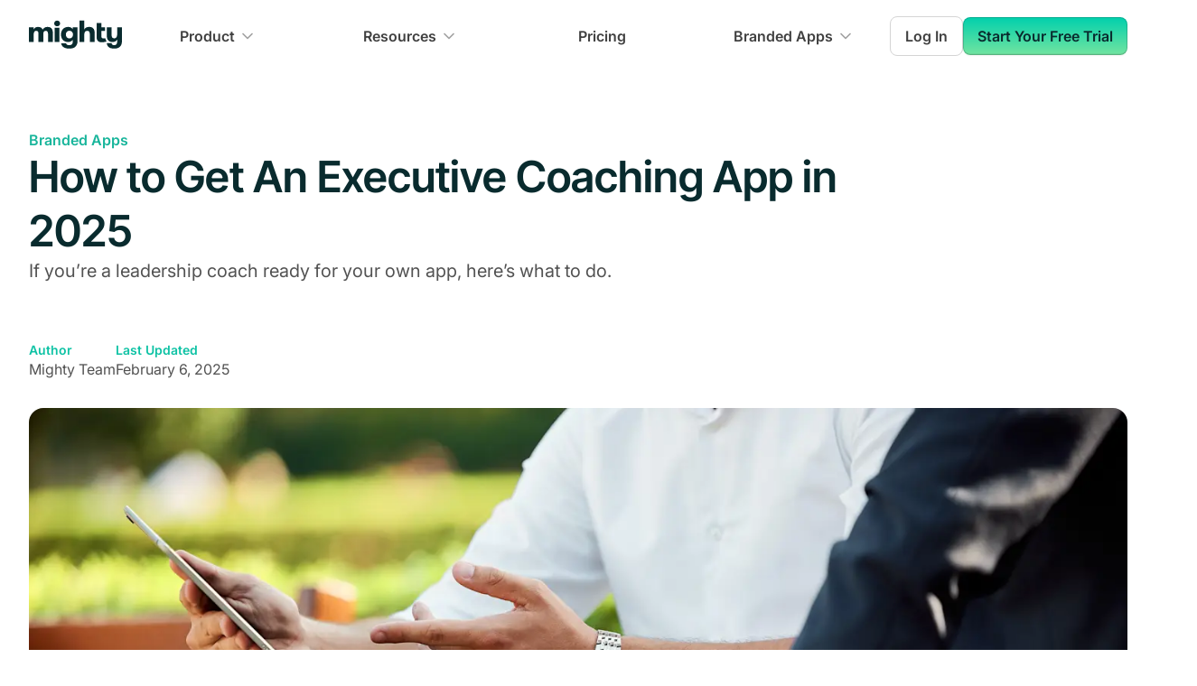

--- FILE ---
content_type: text/html; charset=UTF-8
request_url: https://www.mightynetworks.com/resources/executive-coaching-app
body_size: 76369
content:
<!DOCTYPE html><html lang="en"><head><meta charSet="utf-8"/><meta http-equiv="x-ua-compatible" content="ie=edge"/><meta name="viewport" content="width=device-width, initial-scale=1, shrink-to-fit=no"/><meta name="generator" content="Gatsby 5.3.3"/><meta charSet="utf-8" data-gatsby-head="true"/><meta name="description" content="Learn how to create a white-label executive coaching app under your own brand." data-gatsby-head="true"/><meta property="og:locale" content="en_US" data-gatsby-head="true"/><meta property="og:description" content="Learn how to create a white-label executive coaching app under your own brand." data-gatsby-head="true"/><meta property="og:type" content="website" data-gatsby-head="true"/><meta property="og:title" content="How to Get An Executive Coaching App in 2025 | Mighty Pro" data-gatsby-head="true"/><meta property="og:url" content="https://www.mightynetworks.com/resources/executive-coaching-app" data-gatsby-head="true"/><meta property="og:site_name" content="Mighty Networks" data-gatsby-head="true"/><meta property="article:publisher" content="https://www.facebook.com/mightynetworks/" data-gatsby-head="true"/><meta property="og:image" content="//images.ctfassets.net/m9n8o4ceoyuw/3fGwwVkbwl9Yd5sQSazBVc/ea8f25268bf556c7e3ce171ac5d1c7d1/mediensturmer-aWf7mjwwJJo-unsplash.jpg" data-gatsby-head="true"/><meta property="og:image:width" content="1200" data-gatsby-head="true"/><meta property="og:image:height" content="628" data-gatsby-head="true"/><meta name="twitter:card" content="summary_large_image" data-gatsby-head="true"/><meta name="twitter:site" content="@mightynetworks" data-gatsby-head="true"/><meta name="p:domain_verify" content="3c82a3bc2d7827cd07ce113817f8b776" data-gatsby-head="true"/><meta name="google-site-verification" content="sbA6mJiivGLVuHKS4y8fm_OjSNOKJHaNnvoHmv1134Y" data-gatsby-head="true"/><meta name="robots" content="index, follow, max-snippet:-1, max-image-preview:large, max-video-preview:-1" data-gatsby-head="true"/><meta name="twitter:label1" content="Written by" data-gatsby-head="true"/><meta name="twitter:data1" content="Mighty Team" data-gatsby-head="true"/><meta name="twitter:label2" content="Est. reading time" data-gatsby-head="true"/><meta name="twitter:data2" content="10 min" data-gatsby-head="true"/><meta name="twitter:image" content="https://images.ctfassets.net/m9n8o4ceoyuw/3fGwwVkbwl9Yd5sQSazBVc/ea8f25268bf556c7e3ce171ac5d1c7d1/mediensturmer-aWf7mjwwJJo-unsplash.jpg" data-gatsby-head="true"/><style data-href="/styles.86225051e77876081b72.css" data-identity="gatsby-global-css">@font-face{font-display:swap;font-family:InterTight;font-style:normal;font-weight:100 900;src:url(/static/InterTight.variable-1a6637707f1f349e23bb6fdabaa01b65.ttf)}@font-face{font-display:swap;font-family:InterTight;font-style:italic;font-weight:100 900;src:url(/static/InterTight.italic-1c018f34d310f70c6492de17262718f0.ttf)}@font-face{font-display:swap;font-family:Inter;font-style:normal;font-weight:100 900;src:url(/static/Inter.variable-e05c5f3d1fa6a3893d84c1eef4e89951.ttf)}@font-face{font-display:swap;font-family:Inter;font-style:italic;font-weight:100 900;src:url(/static/Inter.italic-831252f8ba7e1b5b243228bfa403d94b.ttf)}</style><title data-gatsby-head="true">How to Get An Executive Coaching App in 2025 | Mighty Pro</title><script type="text/javascript" data-gatsby-head="true">function OptanonWrapper() { }</script><script data-gatsby-head="true">(window).OFID = '61098a28c77af4159f2d5f6b';</script><script data-gatsby-head="true">var rng,crypto="undefined"!=typeof global&&(global.crypto||global.msCrypto);if(crypto&&crypto.getRandomValues){var rnds8=new Uint8Array(16);rng=function(){return crypto.getRandomValues(rnds8),rnds8}}if(!rng){var rnds=new Array(16);rng=function(){for(var r,n=0;n<16;n++)0==(3&n)&&(r=4294967296*Math.random()),rnds[n]=r>>>((3&n)<<3)&255;return rnds}}for(var byteToHex=[],i=0;i<256;++i)byteToHex[i]=(i+256).toString(16).substr(1);function bytesToUuid(r,n){var o=n||0,t=byteToHex;return t[r[o++]]+t[r[o++]]+t[r[o++]]+t[r[o++]]+"-"+t[r[o++]]+t[r[o++]]+"-"+t[r[o++]]+t[r[o++]]+"-"+t[r[o++]]+t[r[o++]]+"-"+t[r[o++]]+t[r[o++]]+t[r[o++]]+t[r[o++]]+t[r[o++]]+t[r[o++]]}function v4(r,n,o){var t=n&&o||0;"string"==typeof r&&(n="binary"==r?new Array(16):null,r=null);var a=(r=r||{}).random||(r.rng||rng)();if(a[6]=15&a[6]|64,a[8]=63&a[8]|128,n)for(var e=0;e<16;++e)n[t+e]=a[e];return n||bytesToUuid(a)}window.v4=v4;</script><script data-gatsby-head="true">
          window.getCookie = function(name) {
            var match = document.cookie.match(name + '=([^;]*)');
            return match ? match[1] : undefined;
          };
          window.setCookie = function(name, value, days, domain) {
            var d = new Date();
            d.setTime(d.getTime() + 24 * 60 * 60 * 1000 * days);
            document.cookie = name + "=" + value + ";domain=" + domain + ";path=/;expires=" + d.toGMTString();
          };
        </script><script type="text/javascript" src="/trackjs/trackjs.js" data-gatsby-head="true"></script><script type="text/javascript" src="/scripts/trackjs.init.js" data-gatsby-head="true"></script><script type="text/javascript" src="/scripts/querypropagate.init.js" data-gatsby-head="true"></script><script src="https://www.googletagmanager.com/gtag/js?id=G-7M2C06HKGP" data-gatsby-head="true"></script><script src="https://static.hsappstatic.net/MeetingsEmbed/ex/MeetingsEmbedCode.js" data-gatsby-head="true"></script><script type="text/javascript" src="https://js.hsforms.net/forms/v2.js" data-gatsby-head="true"></script><script type="text/javascript" id="hs-script-loader" src="https://js.hs-scripts.com/24271906.js" data-gatsby-head="true"></script><script src="https://assets.calendly.com/assets/external/forms.js" type="text/javascript" data-gatsby-head="true"></script><script type="text/javascript" src="https://assets.calendly.com/assets/external/widget.js" data-gatsby-head="true"></script><script type="text/javascript" src="https://www.wbus0a0h.com/scripts/sdk/everflow.js" data-gatsby-head="true"></script><script type="text/javascript" src="/scripts/everflow.init.js" data-gatsby-head="true"></script><link rel="canonical" href="https://www.mightynetworks.com/resources/executive-coaching-app" data-gatsby-head="true"/><link rel="alternate" hrefLang="en" href="https://www.mightynetworks.com/resources/executive-coaching-app" data-gatsby-head="true"/><link rel="alternate" hrefLang="x-default" href="https://www.mightynetworks.com/resources/executive-coaching-app" data-gatsby-head="true"/><link rel="icon" type="image/png" sizes="32x32" href="[data-uri]" data-gatsby-head="true"/><link rel="icon" type="image/svg+xml" href="/favicon.svg" data-gatsby-head="true"/><link rel="dns-prefetch" href="https://connect.facebook.net" data-gatsby-head="true"/><link rel="preconnect" href="https://connect.facebook.net" data-gatsby-head="true"/><link rel="dns-prefetch" href="https://www.facebook.com" data-gatsby-head="true"/><link rel="preconnect" href="https://www.facebook.com" data-gatsby-head="true"/><link rel="dns-prefetch" href="https://www.googletagmanager.com" data-gatsby-head="true"/><link rel="preconnect" href="https://www.googletagmanager.com" data-gatsby-head="true"/><style>.gatsby-image-wrapper{position:relative;overflow:hidden}.gatsby-image-wrapper picture.object-fit-polyfill{position:static!important}.gatsby-image-wrapper img{bottom:0;height:100%;left:0;margin:0;max-width:none;padding:0;position:absolute;right:0;top:0;width:100%;object-fit:cover}.gatsby-image-wrapper [data-main-image]{opacity:0;transform:translateZ(0);transition:opacity .25s linear;will-change:opacity}.gatsby-image-wrapper-constrained{display:inline-block;vertical-align:top}</style><noscript><style>.gatsby-image-wrapper noscript [data-main-image]{opacity:1!important}.gatsby-image-wrapper [data-placeholder-image]{opacity:0!important}</style></noscript><script type="module">const e="undefined"!=typeof HTMLImageElement&&"loading"in HTMLImageElement.prototype;e&&document.body.addEventListener("load",(function(e){const t=e.target;if(void 0===t.dataset.mainImage)return;if(void 0===t.dataset.gatsbyImageSsr)return;let a=null,n=t;for(;null===a&&n;)void 0!==n.parentNode.dataset.gatsbyImageWrapper&&(a=n.parentNode),n=n.parentNode;const o=a.querySelector("[data-placeholder-image]"),r=new Image;r.src=t.currentSrc,r.decode().catch((()=>{})).then((()=>{t.style.opacity=1,o&&(o.style.opacity=0,o.style.transition="opacity 500ms linear")}))}),!0);</script><style data-styled="" data-styled-version="5.3.3">.dcVuRo{color:var(--text-primary);font-size:16px;overflow-x:clip;}/*!sc*/
data-styled.g1[id="sc-1fhal43-0"]{content:"dcVuRo,"}/*!sc*/
body{font-family:var(--font-family-body);margin:0;overflow-x:hidden;text-rendering:optimizeSpeed;-moz-osx-font-smoothing:grayscale;-webkit-font-smoothing:antialiased;width:100vw;}/*!sc*/
data-styled.g2[id="sc-global-cprfCo1"]{content:"sc-global-cprfCo1,"}/*!sc*/
:root{--font-size-text-xs:0.75rem;--font-size-text-sm:0.875rem;--font-size-text-md:1rem;--font-size-text-lg:1.125rem;--font-size-text-xl:1.25rem;--font-size-display-xs:1.5rem;--font-size-display-sm:1.875rem;--font-size-display-md:2.25rem;--font-size-display-lg:3rem;--font-size-display-xl:3.75rem;--font-size-display-2xl:4.5rem;--line-height-text-xs:1.125rem;--line-height-text-sm:1.25rem;--line-height-text-md:1.375rem;--line-height-text-lg:1.5rem;--line-height-text-xl:1.75rem;--line-height-display-xs:2rem;--line-height-display-sm:2.375rem;--line-height-display-md:2.75rem;--line-height-display-lg:3.75rem;--line-height-display-xl:4.5rem;--line-height-display-2xl:5.625rem;--font-weight-regular:400;--font-weight-medium:500;--font-weight-semibold:600;--font-weight-bold:700;--font-family-body:Inter,Arial,sans-serif;--font-family-display:InterTight,Arial,sans-serif;}/*!sc*/
data-styled.g3[id="sc-global-kpQdnv1"]{content:"sc-global-kpQdnv1,"}/*!sc*/
:root{--base-black:#000000;--base-white:#FFFFFF;--base-transparent:transparent;--gray-light-25:#FEFEFE;--gray-light-50:#FAFAFA;--gray-light-100:#F5F5F5;--gray-light-200:#E5E5E5;--gray-light-300:#D4D4D4;--gray-light-400:#A3A3A3;--gray-light-500:#737373;--gray-light-600:#525252;--gray-light-700:#404040;--gray-light-800:#262626;--gray-light-900:#171717;--gray-light-950:#0A0A0A;--gray-dark-25:#FAFAFA;--gray-dark-50:#F7F7F7;--gray-dark-100:#F0F0F1;--gray-dark-200:#ECECED;--gray-dark-300:#CECFD2;--gray-dark-400:#94979C;--gray-dark-500:#85888E;--gray-dark-600:#61656C;--gray-dark-700:#373A41;--gray-dark-800:#22262F;--gray-dark-900:#13161B;--gray-dark-950:#0C0E12;--brand-25:#E5FAF7;--brand-50:#CCF6EF;--brand-100:#A6EFE2;--brand-200:#80E7D6;--brand-300:#40DCC1;--brand-400:#1AD5B5;--brand-500:#00D0AD;--brand-600:#0DC2A4;--brand-700:#18B59B;--brand-800:#228375;--brand-900:#163639;--brand-950:#092B2E;--brand-bodi:#141921;--brand-podcast:#D84547;--brand-mighty-red:#FA4D50;--error-25:#FFFBFA;--error-50:#FEF3F2;--error-100:#FEE4E2;--error-200:#FECDCA;--error-300:#FDA29B;--error-400:#F97066;--error-500:#F04438;--error-600:#D92D20;--error-700:#B42318;--error-800:#912018;--error-900:#7A271A;--error-950:#55160C;--warning-25:#FFFCF5;--warning-50:#FFFAEB;--warning-100:#FEF0C7;--warning-200:#FEDF89;--warning-300:#FEC84B;--warning-400:#FDB022;--warning-500:#F79009;--warning-600:#DC6803;--warning-700:#B54708;--warning-800:#93370D;--warning-900:#7A2E0E;--warning-950:#E5E5E5;--success-25:#F6FEF9;--success-50:#ECFDF3;--success-100:#DCFAE6;--success-200:#ABEFC6;--success-300:#75E0A7;--success-400:#47CD89;--success-500:#17B26A;--success-600:#079455;--success-700:#067647;--success-800:#085D3A;--success-900:#074D31;--success-950:#053321;--gray-blue-25:#FCFCFD;--gray-blue-50:#F8F9FC;--gray-blue-100:#EAECF5;--gray-blue-200:#D5D9EB;--gray-blue-300:#B3B8DB;--gray-blue-400:#717BBC;--gray-blue-500:#4E5BA6;--gray-blue-600:#3E4784;--gray-blue-700:#363F72;--gray-blue-800:#293056;--gray-blue-900:#101323;--gray-blue-950:#0D0F1C;--gray-cool-25:#FCFCFD;--gray-cool-50:#F9F9FB;--gray-cool-100:#EFF1F5;--gray-cool-200:#DCDFEA;--gray-cool-300:#B9C0D4;--gray-cool-400:#7D89B0;--gray-cool-500:#5D6B98;--gray-cool-600:#4A5578;--gray-cool-700:#404968;--gray-cool-800:#30374F;--gray-cool-900:#111322;--gray-cool-950:#0E101B;--gray-modern-25:#FCFCFD;--gray-modern-50:#F8FAFC;--gray-modern-100:#EEF2F6;--gray-modern-200:#E3E8EF;--gray-modern-300:#CDD5DF;--gray-modern-400:#9AA4B2;--gray-modern-500:#697586;--gray-modern-600:#4B5565;--gray-modern-700:#4B5565;--gray-modern-800:#202939;--gray-modern-900:#121926;--gray-modern-950:#0D121C;--gray-neutral-25:#FCFCFD;--gray-neutral-50:#F9FAFB;--gray-neutral-100:#F3F4F6;--gray-neutral-200:#E5E7EB;--gray-neutral-300:#D2D6DB;--gray-neutral-400:#9DA4AE;--gray-neutral-500:#6C737F;--gray-neutral-600:#4D5761;--gray-neutral-700:#384250;--gray-neutral-800:#1F2A37;--gray-neutral-900:#111927;--gray-neutral-950:#0D121C;--gray-iron-25:#FCFCFC;--gray-iron-50:#FAFAFA;--gray-iron-100:#F4F4F5;--gray-iron-200:#E4E4E7;--gray-iron-300:#D1D1D6;--gray-iron-400:#A0A0AB;--gray-iron-500:#70707B;--gray-iron-600:#51525C;--gray-iron-700:#3F3F46;--gray-iron-800:#26272B;--gray-iron-900:#1A1A1E;--gray-iron-950:#131316;--gray-true-25:#FCFCFC;--gray-true-50:#F7F7F7;--gray-true-100:#F5F5F5;--gray-true-200:#E5E5E5;--gray-true-300:#D6D6D6;--gray-true-400:#A3A3A3;--gray-true-500:#737373;--gray-true-600:#525252;--gray-true-700:#424242;--gray-true-800:#292929;--gray-true-900:#141414;--gray-true-950:#0F0F0F;--gray-warm-25:#FDFDFC;--gray-warm-50:#FAFAF9;--gray-warm-100:#F5F5F4;--gray-warm-200:#E7E5E4;--gray-warm-300:#D7D3D0;--gray-warm-400:#A9A29D;--gray-warm-500:#79716B;--gray-warm-600:#57534E;--gray-warm-700:#44403C;--gray-warm-800:#292524;--gray-warm-900:#1C1917;--gray-warm-950:#171412;--moss-25:#FAFDF7;--moss-50:#F5FBEE;--moss-100:#E6F4D7;--moss-200:#CEEAB0;--moss-300:#ACDC79;--moss-400:#86CB3C;--moss-500:#669F2A;--moss-600:#4F7A21;--moss-700:#3F621A;--moss-800:#335015;--moss-900:#2B4212;--moss-950:#1A2808;--green-light-25:#FAFEF5;--green-light-50:#F3FEE7;--green-light-100:#E3FBCC;--green-light-200:#D0F8AB;--green-light-300:#A6EF67;--green-light-400:#85E13A;--green-light-500:#66C61C;--green-light-600:#4CA30D;--green-light-700:#3B7C0F;--green-light-800:#326212;--green-light-900:#2B5314;--green-light-950:#15290A;--green-25:#F6FEF9;--green-50:#EDFCF2;--green-100:#D3F8DF;--green-200:#AAFOC4;--green-300:#73E2A3;--green-400:#3CBF7F;--green-500:#16B364;--green-600:#099250;--green-700:#087443;--green-800:#095C37;--green-900:#084C2E;--green-950:#052E1C;--teal-25:#F6FEFC;--teal-50:#F0FDF9;--teal-100:#CCFBF1;--teal-200:#99F6E0;--teal-300:#5FE9D0;--teal-400:#2ED3B7;--teal-500:#15B79E;--teal-600:#0E9384;--teal-700:#107569;--teal-800:#125D56;--teal-900:#134E48;--teal-950:#0A2926;--cyan-25:#F5FEFF;--cyan-50:#ECFDFF;--cyan-100:#CFF9FE;--cyan-200:#A5F0FC;--cyan-300:#67E3F9;--cyan-400:#22CCEE;--cyan-500:#06AED4;--cyan-600:#088AB2;--cyan-700:#0E7090;--cyan-800:#155B75;--cyan-900:#164C63;--cyan-950:#0D2D3A;--blue-light-25:#F5FBFF;--blue-light-50:#F0F9FF;--blue-light-100:#E0F2FE;--blue-light-200:#B9E6FE;--blue-light-300:#7CD4FD;--blue-light-400:#36BFFA;--blue-light-500:#0BA5EC;--blue-light-600:#0086C9;--blue-light-700:#026AA2;--blue-light-800:#065986;--blue-light-900:#0B4A6F;--blue-light-950:#062C41;--blue-25:#F5FAFF;--blue-50:#EFF8FF;--blue-100:#D1E9FF;--blue-200:#B2DDFF;--blue-300:#84CAFF;--blue-400:#53B1FD;--blue-500:#2E90FA;--blue-600:#1570EF;--blue-700:#175CD3;--blue-800:#1849A9;--blue-900:#194185;--blue-950:#102A56;--blue-dark-25:#F5F8FF;--blue-dark-50:#EFF4FF;--blue-dark-100:#D1E0FF;--blue-dark-200:#B2CCFF;--blue-dark-300:#84ADFF;--blue-dark-400:#528BFF;--blue-dark-500:#2970FF;--blue-dark-600:#155EEF;--blue-dark-700:#004EEB;--blue-dark-800:#0040C1;--blue-dark-900:#00359E;--blue-dark-950:#002266;--indigo-25:#F5F8FF;--indigo-50:#EEF4FF;--indigo-100:#E0EAFF;--indigo-200:#C7D7FE;--indigo-300:#A4BCFD;--indigo-400:#8098F9;--indigo-500:#6172F3;--indigo-600:#444CE7;--indigo-700:#3538CD;--indigo-800:#2D31A6;--indigo-900:#2D3282;--indigo-950:#1F235B;--violet-25:#FBFAFF;--violet-50:#F5F3FF;--violet-100:#ECE9FE;--violet-200:#DDD6FE;--violet-300:#C3B5FD;--violet-400:#A48AFB;--violet-500:#875BF7;--violet-600:#7839EE;--violet-700:#6927DA;--violet-800:#5720B7;--violet-900:#491C96;--violet-950:#2E125E;--purple-25:#FAFAFF;--purple-50:#F4F3FF;--purple-100:#EBE9FE;--purple-200:#D9D6FE;--purple-300:#BDB4FE;--purple-400:#9B8AFB;--purple-500:#7A5AF8;--purple-600:#6938EF;--purple-700:#5925DC;--purple-800:#4A1FB8;--purple-900:#3E1C96;--purple-950:#27115F;--fuchsia-25:#FEFAFF;--fuchsia-50:#FDF4FF;--fuchsia-100:#FBE8FF;--fuchsia-200:#F6D0FE;--fuchsia-300:#EEAAFD;--fuchsia-400:#E478FA;--fuchsia-500:#D444F1;--fuchsia-600:#BA24D5;--fuchsia-700:#9F1AB1;--fuchsia-800:#821890;--fuchsia-900:#6F1877;--fuchsia-950:#47104C;--pink-25:#FEF6FB;--pink-50:#FDF2FA;--pink-100:#FCE7F6;--pink-200:#FCCEEE;--pink-300:#FAA7E0;--pink-400:#F670C7;--pink-500:#EE46BC;--pink-600:#DD2590;--pink-700:#C11574;--pink-800:#9E165F;--pink-900:#851651;--pink-950:#4E0D30;--rose-25:#FFF5F6;--rose-50:#FFF1F3;--rose-100:#FFE4E8;--rose-200:#FECDD6;--rose-300:#FEA3B4;--rose-400:#FD6F8E;--rose-500:#F63D68;--rose-600:#E31B54;--rose-700:#C01048;--rose-800:#A11043;--rose-900:#89123E;--rose-950:#510B24;--orange-dark-25:#FFF9F5;--orange-dark-50:#FFF4ED;--orange-dark-100:#FFE6D5;--orange-dark-200:#FFD6AE;--orange-dark-300:#FF9C66;--orange-dark-400:#FF692E;--orange-dark-500:#FF4405;--orange-dark-600:#E62E05;--orange-dark-700:#BC1B06;--orange-dark-800:#97180C;--orange-dark-900:#771A0D;--orange-dark-950:#57130A;--orange-25:#FEF6EE;--orange-50:#FEF6EE;--orange-100:#FDEAD7;--orange-200:#F9DBAF;--orange-300:#F7B27A;--orange-400:#F38744;--orange-500:#EF6820;--orange-600:#E04F16;--orange-700:#B93815;--orange-800:#932F19;--orange-900:#772917;--orange-950:#511C10;--yellow-25:#FEFDF0;--yellow-50:#FEFBE8;--yellow-100:#FEF7C3;--yellow-200:#FEEE95;--yellow-300:#FDE272;--yellow-400:#FAC515;--yellow-500:#EAAA08;--yellow-600:#CA8504;--yellow-700:#A15C07;--yellow-800:#854A0E;--yellow-900:#713B12;--yellow-950:#542C0D;--alpha-white-light-10:rgba(255,255,255,0.1);--alpha-white-light-20:rgba(255,255,255,0.2);--alpha-white-light-30:rgba(255,255,255,0.3);--alpha-white-light-40:rgba(255,255,255,0.4);--alpha-white-light-50:rgba(255,255,255,0.5);--alpha-white-light-60:rgba(255,255,255,0.6);--alpha-white-light-70:rgba(255,255,255,0.7);--alpha-white-light-80:rgba(255,255,255,0.8);--alpha-white-light-90:rgba(255,255,255,0.9);--alpha-white-light-100:rgba(255,255,255,1);--alpha-white-dark-10:rgba(12,14,18,0.1);--alpha-white-dark-20:rgba(12,14,18,0.2);--alpha-white-dark-30:rgba(12,14,18,0.3);--alpha-white-dark-40:rgba(12,14,18,0.4);--alpha-white-dark-50:rgba(12,14,18,0.5);--alpha-white-dark-60:rgba(12,14,18,0.6);--alpha-white-dark-70:rgba(12,14,18,0.7);--alpha-white-dark-80:rgba(12,14,18,0.8);--alpha-white-dark-90:rgba(12,14,18,0.9);--alpha-white-dark-100:rgba(12,14,18,1);--alpha-black-light-10:rgba(0,0,0,0.1);--alpha-black-light-20:rgba(0,0,0,0.2);--alpha-black-light-30:rgba(0,0,0,0.3);--alpha-black-light-40:rgba(0,0,0,0.4);--alpha-black-light-50:rgba(0,0,0,0.5);--alpha-black-light-60:rgba(0,0,0,0.6);--alpha-black-light-70:rgba(0,0,0,0.7);--alpha-black-light-80:rgba(0,0,0,0.8);--alpha-black-light-90:rgba(0,0,0,0.9);--alpha-black-light-100:rgba(0,0,0,1);--alpha-black-dark-10:rgba(255,255,255,0.1);--alpha-black-dark-20:rgba(255,255,255,0.2);--alpha-black-dark-30:rgba(255,255,255,0.3);--alpha-black-dark-40:rgba(255,255,255,0.4);--alpha-black-dark-50:rgba(255,255,255,0.5);--alpha-black-dark-60:rgba(255,255,255,0.6);--alpha-black-dark-70:rgba(255,255,255,0.7);--alpha-black-dark-80:rgba(255,255,255,0.8);--alpha-black-dark-90:rgba(255,255,255,0.9);--alpha-black-dark-100:rgba(255,255,255,1);}/*!sc*/
data-styled.g4[id="sc-global-bUOitZ1"]{content:"sc-global-bUOitZ1,"}/*!sc*/
:root{--gradient-gray-600-500-90deg:linear-gradient(90deg,#525252 0%,#737373 100%);--gradient-gray-700-600-45deg:linear-gradient(45deg,#404040 0%,#525252 100%);--gradient-gray-800-600-45deg:linear-gradient(45deg,#262626 0%,#525252 100%);--gradient-gray-800-600-90deg:linear-gradient(90deg,#262626 0%,#525252 100%);--gradient-gray-800-700-26deg:linear-gradient(26deg,#262626 0%,#404040 100%);--gradient-gray-900-600-45deg:linear-gradient(45deg,#171717 0%,#525252 100%);--gradient-gray-900-700-45deg:linear-gradient(45deg,#171717 0%,#404040 100%);--gradient-gray-50-white-180deg:linear-gradient(180deg,#FAFAFA 0%,#FFFFFF 100%);--gradient-gray-100-white-180deg:linear-gradient(180deg,#F5F5F5 0%,#FFFFFF 100%);--gradient-gray-100-25-180deg:linear-gradient(180deg,#F5F5F5 0%,#FEFEFE 100%);--gradient-gray-100-50-180deg:linear-gradient(180deg,#F5F5F5 0%,#FAFAFA 100%);--gradient-gray-200-25-180deg:linear-gradient(180deg,#E5E5E5 0%,#FEFEFE 100%);--gradient-gray-200-50-180deg:linear-gradient(180deg,#E5E5E5 0%,#FAFAFA 100%);--gradient-gray-200-100-180deg:linear-gradient(180deg,#E5E5E5 0%,#F5F5F5 100%);--gradient-brand-600-500-90deg:linear-gradient(90deg,#0DC2A4 0%,#00D0AD 100%);--gradient-brand-700-600-45deg:linear-gradient(45deg,#18B59B 0%,#0DC2A4 100%);--gradient-brand-800-600-45deg:linear-gradient(45deg,#228375 0%,#0DC2A4 100%);--gradient-brand-800-600-90deg:linear-gradient(90deg,#228375 0%,#0DC2A4 100%);--gradient-brand-800-700-26deg:linear-gradient(26deg,#228375 0%,#18B59B 100%);--gradient-brand-900-600-45deg:linear-gradient(45deg,#163639 0%,#0DC2A4 100%);--gradient-brand-900-700-45deg:linear-gradient(45deg,#163639 0%,#18B59B 100%);--gradient-linear-01:linear-gradient(180deg,#00D0AD 0%,#BDF198 163.64%);}/*!sc*/
data-styled.g5[id="sc-global-fXYSOl1"]{content:"sc-global-fXYSOl1,"}/*!sc*/
:root{--text-primary:var(--brand-950);--text-primary-on-brand:var(--base-white);--text-secondary:var(--gray-light-700);--text-secondary-hover:var(--gray-light-800);--text-secondary-on-brand:var(--brand-200);--text-tertiary:var(--gray-light-600);--text-tertiary-hover:var(--gray-light-700);--text-tertiary-on-brand:var(--brand-200);--text-quaternary:var(--gray-light-500);--text-quaternary-on-brand:var(--brand-300);--text-white:var(--base-white);--text-disabled:var(--gray-light-500);--text-placeholder:var(--gray-light-500);--text-placeholder-subtle:var(--gray-light-300);--text-brand-primary:var(--brand-900);--text-brand-secondary:var(--brand-700);--text-brand-secondary-hover:var(--brand-800);--text-brand-tertiary:var(--brand-600);--text-brand-tertiary-alt:var(--brand-600);--text-brand-bodi:var(--brand-bodi);--text-error-primary:var(--error-600);--text-error-primary-hover:var(--error-700);--text-warning-primary:var(--warning-600);--text-success-primary:var(--success-600);--text-button-primary:var(--brand-950);--border-primary:var(--gray-light-300);--border-secondary:var(--gray-light-200);--border-secondary-alt:var(--alpha-black-light-10);--border-tertiary:var(--gray-light-100);--border-disabled:var(--gray-light-300);--border-disabled-subtle:var(--gray-light-200);--border-brand:var(--brand-500);--border-brand-alt:var(--brand-600);--border-error:var(--error-500);--border-error-subtle:var(--error-300);--fg-primary:var(--gray-light-900);--fg-secondary:var(--gray-light-700);--fg-secondary-hover:var(--gray-light-800);--fg-tertiary:var(--gray-light-600);--fg-tertiary-hover:var(--gray-light-700);--fg-quaternary:var(--gray-light-400);--fg-quaternary-hover:var(--gray-light-500);--fg-white:var(--base-white);--fg-disabled:var(--gray-light-400);--fg-disabled-subtle:var(--gray-light-300);--fg-brand-primary:var(--brand-600);--fg-brand-primary-alt:var(--brand-600);--fg-brand-secondary:var(--brand-500);--fg-brand-secondary-alt:var(--brand-500);--fg-brand-secondary-hover:var(--brand-600);--fg-error-primary:var(--error-600);--fg-error-secondary:var(--error-500);--fg-warning-primary:var(--warning-600);--fg-warning-secondary:var(--warning-500);--fg-success-primary:var(--success-600);--fg-success-secondary:var(--success-500);--fg-featured-icon-brand:var(--brand-600);--bg-primary:var(--base-white);--bg-primary-alt:var(--base-white);--bg-primary-hover:var(--gray-light-50);--bg-primary-solid:var(--brand-950);--bg-secondary:var(--gray-light-50);--bg-secondary-alt:var(--gray-light-50);--bg-secondary-hover:var(--gray-light-100);--bg-secondary-subtle:var(--gray-light-25);--bg-secondary-solid:var(--gray-light-600);--bg-tertiary:var(--gray-light-100);--bg-quaternary:var(--gray-light-200);--bg-active:var(--gray-light-50);--bg-disabled:var(--gray-light-100);--bg-disabled-subtle:var(--gray-light-50);--bg-overlay:var(--gray-light-950);--bg-brand-primary:var(--brand-50);--bg-brand-primary-alt:var(--brand-50);--bg-brand-secondary:var(--brand-100);--bg-brand-solid:var(--brand-600);--bg-brand-solid-hover:var(--brand-700);--bg-brand-section:var(--brand-800);--bg-brand-section-subtle:var(--brand-700);--bg-brand-bodi:var(--brand-bodi);--bg-brand-podcast:var(--brand-podcast);--bg-brand-mighty-red:var(--brand-mighty-red);--bg-error-primary:var(--error-50);--bg-error-secondary:var(--error-100);--bg-error-solid:var(--error-600);--bg-error-solid-hover:var(--error-700);--bg-warning-primary:var(--warning-50);--bg-warning-secondary:var(--warning-100);--bg-warning-solid:var(--warning-600);--bg-success-primary:var(--success-50);--bg-success-secondary:var(--success-100);--bg-success-solid:var(--success-600);--focus-ring:var(--brand-500);--focus-ring-error:var(--error-500);}/*!sc*/
[data-color-mode="dark"]{--text-primary:var(--gray-dark-50);--text-primary-on-brand:var(--gray-dark-50);--text-secondary:var(--gray-dark-300);--text-secondary-hover:var(--gray-dark-200);--text-secondary-on-brand:var(--gray-dark-300);--text-tertiary:var(--gray-dark-400);--text-tertiary-hover:var(--gray-dark-300);--text-tertiary-on-brand:var(--gray-dark-400);--text-quaternary:var(--gray-dark-400);--text-quaternary-on-brand:var(--gray-dark-400);--text-white:var(--base-white);--text-disabled:var(--gray-dark-500);--text-placeholder:var(--gray-dark-500);--text-placeholder-subtle:var(--gray-dark-700);--text-brand-primary:var(--gray-dark-50);--text-brand-secondary:var(--gray-dark-300);--text-brand-secondary-hover:var(--gray-dark-200);--text-brand-tertiary:var(--gray-dark-400);--text-brand-tertiary-alt:var(--gray-dark-50);--text-brand-bodi:var(--brand-bodi);--text-error-primary:var(--error-400);--text-error-primary-hover:var(--error-300);--text-warning-primary:var(--warning-400);--text-success-primary:var(--success-400);--text-button-primary:var(--gray-dark-700);--border-primary:var(--gray-dark-700);--border-secondary:var(--gray-dark-800);--border-secondary-alt:var(--gray-dark-800);--border-tertiary:var(--gray-dark-800);--border-disabled:var(--gray-dark-700);--border-disabled-subtle:var(--gray-dark-800);--border-brand:var(--brand-400);--border-brand-alt:var(--gray-dark-700);--border-error:var(--error-400);--border-error-subtle:var(--error-500);--fg-primary:var(--base-white);--fg-secondary:var(--gray-dark-300);--fg-secondary-hover:var(--gray-dark-200);--fg-tertiary:var(--gray-dark-400);--fg-tertiary-hover:var(--gray-dark-300);--fg-quaternary:var(--gray-dark-600);--fg-quaternary-hover:var(--gray-dark-500);--fg-white:var(--base-white);--fg-disabled:var(--gray-dark-500);--fg-disabled-subtle:var(--gray-dark-600);--fg-brand-primary:var(--brand-500);--fg-brand-primary-alt:var(--gray-dark-300);--fg-brand-secondary:var(--brand-500);--fg-brand-secondary-alt:var(--gray-dark-600);--fg-brand-secondary-hover:var(--gray-dark-500);--fg-error-primary:var(--error-500);--fg-error-secondary:var(--error-400);--fg-warning-primary:var(--warning-500);--fg-warning-secondary:var(--warning-400);--fg-success-primary:var(--success-500);--fg-success-secondary:var(--success-400);--fg-featured-icon-brand:var(--brand-950);--bg-primary:var(--brand-950);--bg-primary-alt:var(--brand-900);--bg-primary-hover:var(--gray-dark-800);--bg-primary-solid:var(--brand-900);--bg-secondary:var(--brand-900);--bg-secondary-alt:var(--brand-950);--bg-secondary-hover:var(--gray-dark-800);--bg-secondary-subtle:var(--gray-dark-900);--bg-secondary-solid:var(--gray-dark-600);--bg-tertiary:var(--gray-dark-800);--bg-quaternary:var(--gray-dark-700);--bg-active:var(--gray-dark-800);--bg-disabled:var(--gray-dark-800);--bg-disabled-subtle:var(--gray-dark-900);--bg-overlay:var(--gray-dark-800);--bg-brand-primary:var(--brand-500);--bg-brand-primary-alt:var(--brand-900);--bg-brand-secondary:var(--brand-600);--bg-brand-solid:var(--brand-600);--bg-brand-solid-hover:var(--brand-500);--bg-brand-section:var(--brand-900);--bg-brand-section-subtle:var(--brand-950);--bg-brand-bodi:var(--brand-bodi);--bg-brand-podcast:var(--brand-podcast);--bg-brand-mighty-red:var(--brand-mighty-red);--bg-error-primary:var(--error-950);--bg-error-secondary:var(--error-600);--bg-error-solid:var(--error-600);--bg-error-solid-hover:var(--error-500);--bg-warning-primary:var(--warning-950);--bg-warning-secondary:var(--warning-600);--bg-warning-solid:var(--warning-600);--bg-success-primary:var(--success-950);--bg-success-secondary:var(--success-600);--bg-success-solid:var(--success-600);--focus-ring:var(--brand-500);--focus-ring-error:var(--error-500);}/*!sc*/
[data-color-mode="light"]{--text-primary:var(--brand-950);--text-primary-on-brand:var(--base-white);--text-secondary:var(--gray-light-700);--text-secondary-hover:var(--gray-light-800);--text-secondary-on-brand:var(--brand-200);--text-tertiary:var(--gray-light-600);--text-tertiary-hover:var(--gray-light-700);--text-tertiary-on-brand:var(--brand-200);--text-quaternary:var(--gray-light-500);--text-quaternary-on-brand:var(--brand-300);--text-white:var(--base-white);--text-disabled:var(--gray-light-500);--text-placeholder:var(--gray-light-500);--text-placeholder-subtle:var(--gray-light-300);--text-brand-primary:var(--brand-900);--text-brand-secondary:var(--brand-700);--text-brand-secondary-hover:var(--brand-800);--text-brand-tertiary:var(--brand-600);--text-brand-tertiary-alt:var(--brand-600);--text-brand-bodi:var(--brand-bodi);--text-error-primary:var(--error-600);--text-error-primary-hover:var(--error-700);--text-warning-primary:var(--warning-600);--text-success-primary:var(--success-600);--text-button-primary:var(--brand-950);--border-primary:var(--gray-light-300);--border-secondary:var(--gray-light-200);--border-secondary-alt:var(--alpha-black-light-10);--border-tertiary:var(--gray-light-100);--border-disabled:var(--gray-light-300);--border-disabled-subtle:var(--gray-light-200);--border-brand:var(--brand-500);--border-brand-alt:var(--brand-600);--border-error:var(--error-500);--border-error-subtle:var(--error-300);--fg-primary:var(--gray-light-900);--fg-secondary:var(--gray-light-700);--fg-secondary-hover:var(--gray-light-800);--fg-tertiary:var(--gray-light-600);--fg-tertiary-hover:var(--gray-light-700);--fg-quaternary:var(--gray-light-400);--fg-quaternary-hover:var(--gray-light-500);--fg-white:var(--base-white);--fg-disabled:var(--gray-light-400);--fg-disabled-subtle:var(--gray-light-300);--fg-brand-primary:var(--brand-600);--fg-brand-primary-alt:var(--brand-600);--fg-brand-secondary:var(--brand-500);--fg-brand-secondary-alt:var(--brand-500);--fg-brand-secondary-hover:var(--brand-600);--fg-error-primary:var(--error-600);--fg-error-secondary:var(--error-500);--fg-warning-primary:var(--warning-600);--fg-warning-secondary:var(--warning-500);--fg-success-primary:var(--success-600);--fg-success-secondary:var(--success-500);--fg-featured-icon-brand:var(--brand-600);--bg-primary:var(--base-white);--bg-primary-alt:var(--base-white);--bg-primary-hover:var(--gray-light-50);--bg-primary-solid:var(--brand-950);--bg-secondary:var(--gray-light-50);--bg-secondary-alt:var(--gray-light-50);--bg-secondary-hover:var(--gray-light-100);--bg-secondary-subtle:var(--gray-light-25);--bg-secondary-solid:var(--gray-light-600);--bg-tertiary:var(--gray-light-100);--bg-quaternary:var(--gray-light-200);--bg-active:var(--gray-light-50);--bg-disabled:var(--gray-light-100);--bg-disabled-subtle:var(--gray-light-50);--bg-overlay:var(--gray-light-950);--bg-brand-primary:var(--brand-50);--bg-brand-primary-alt:var(--brand-50);--bg-brand-secondary:var(--brand-100);--bg-brand-solid:var(--brand-600);--bg-brand-solid-hover:var(--brand-700);--bg-brand-section:var(--brand-800);--bg-brand-section-subtle:var(--brand-700);--bg-brand-bodi:var(--brand-bodi);--bg-brand-podcast:var(--brand-podcast);--bg-brand-mighty-red:var(--brand-mighty-red);--bg-error-primary:var(--error-50);--bg-error-secondary:var(--error-100);--bg-error-solid:var(--error-600);--bg-error-solid-hover:var(--error-700);--bg-warning-primary:var(--warning-50);--bg-warning-secondary:var(--warning-100);--bg-warning-solid:var(--warning-600);--bg-success-primary:var(--success-50);--bg-success-secondary:var(--success-100);--bg-success-solid:var(--success-600);--focus-ring:var(--brand-500);--focus-ring-error:var(--error-500);}/*!sc*/
.color-mode-dark{--text-primary:var(--gray-dark-50);--text-primary-on-brand:var(--gray-dark-50);--text-secondary:var(--gray-dark-300);--text-secondary-hover:var(--gray-dark-200);--text-secondary-on-brand:var(--gray-dark-300);--text-tertiary:var(--gray-dark-400);--text-tertiary-hover:var(--gray-dark-300);--text-tertiary-on-brand:var(--gray-dark-400);--text-quaternary:var(--gray-dark-400);--text-quaternary-on-brand:var(--gray-dark-400);--text-white:var(--base-white);--text-disabled:var(--gray-dark-500);--text-placeholder:var(--gray-dark-500);--text-placeholder-subtle:var(--gray-dark-700);--text-brand-primary:var(--gray-dark-50);--text-brand-secondary:var(--gray-dark-300);--text-brand-secondary-hover:var(--gray-dark-200);--text-brand-tertiary:var(--gray-dark-400);--text-brand-tertiary-alt:var(--gray-dark-50);--text-brand-bodi:var(--brand-bodi);--text-error-primary:var(--error-400);--text-error-primary-hover:var(--error-300);--text-warning-primary:var(--warning-400);--text-success-primary:var(--success-400);--text-button-primary:var(--gray-dark-700);--border-primary:var(--gray-dark-700);--border-secondary:var(--gray-dark-800);--border-secondary-alt:var(--gray-dark-800);--border-tertiary:var(--gray-dark-800);--border-disabled:var(--gray-dark-700);--border-disabled-subtle:var(--gray-dark-800);--border-brand:var(--brand-400);--border-brand-alt:var(--gray-dark-700);--border-error:var(--error-400);--border-error-subtle:var(--error-500);--fg-primary:var(--base-white);--fg-secondary:var(--gray-dark-300);--fg-secondary-hover:var(--gray-dark-200);--fg-tertiary:var(--gray-dark-400);--fg-tertiary-hover:var(--gray-dark-300);--fg-quaternary:var(--gray-dark-600);--fg-quaternary-hover:var(--gray-dark-500);--fg-white:var(--base-white);--fg-disabled:var(--gray-dark-500);--fg-disabled-subtle:var(--gray-dark-600);--fg-brand-primary:var(--brand-500);--fg-brand-primary-alt:var(--gray-dark-300);--fg-brand-secondary:var(--brand-500);--fg-brand-secondary-alt:var(--gray-dark-600);--fg-brand-secondary-hover:var(--gray-dark-500);--fg-error-primary:var(--error-500);--fg-error-secondary:var(--error-400);--fg-warning-primary:var(--warning-500);--fg-warning-secondary:var(--warning-400);--fg-success-primary:var(--success-500);--fg-success-secondary:var(--success-400);--fg-featured-icon-brand:var(--brand-950);--bg-primary:var(--brand-950);--bg-primary-alt:var(--brand-900);--bg-primary-hover:var(--gray-dark-800);--bg-primary-solid:var(--brand-900);--bg-secondary:var(--brand-900);--bg-secondary-alt:var(--brand-950);--bg-secondary-hover:var(--gray-dark-800);--bg-secondary-subtle:var(--gray-dark-900);--bg-secondary-solid:var(--gray-dark-600);--bg-tertiary:var(--gray-dark-800);--bg-quaternary:var(--gray-dark-700);--bg-active:var(--gray-dark-800);--bg-disabled:var(--gray-dark-800);--bg-disabled-subtle:var(--gray-dark-900);--bg-overlay:var(--gray-dark-800);--bg-brand-primary:var(--brand-500);--bg-brand-primary-alt:var(--brand-900);--bg-brand-secondary:var(--brand-600);--bg-brand-solid:var(--brand-600);--bg-brand-solid-hover:var(--brand-500);--bg-brand-section:var(--brand-900);--bg-brand-section-subtle:var(--brand-950);--bg-brand-bodi:var(--brand-bodi);--bg-brand-podcast:var(--brand-podcast);--bg-brand-mighty-red:var(--brand-mighty-red);--bg-error-primary:var(--error-950);--bg-error-secondary:var(--error-600);--bg-error-solid:var(--error-600);--bg-error-solid-hover:var(--error-500);--bg-warning-primary:var(--warning-950);--bg-warning-secondary:var(--warning-600);--bg-warning-solid:var(--warning-600);--bg-success-primary:var(--success-950);--bg-success-secondary:var(--success-600);--bg-success-solid:var(--success-600);--focus-ring:var(--brand-500);--focus-ring-error:var(--error-500);}/*!sc*/
.color-mode-light{--text-primary:var(--brand-950);--text-primary-on-brand:var(--base-white);--text-secondary:var(--gray-light-700);--text-secondary-hover:var(--gray-light-800);--text-secondary-on-brand:var(--brand-200);--text-tertiary:var(--gray-light-600);--text-tertiary-hover:var(--gray-light-700);--text-tertiary-on-brand:var(--brand-200);--text-quaternary:var(--gray-light-500);--text-quaternary-on-brand:var(--brand-300);--text-white:var(--base-white);--text-disabled:var(--gray-light-500);--text-placeholder:var(--gray-light-500);--text-placeholder-subtle:var(--gray-light-300);--text-brand-primary:var(--brand-900);--text-brand-secondary:var(--brand-700);--text-brand-secondary-hover:var(--brand-800);--text-brand-tertiary:var(--brand-600);--text-brand-tertiary-alt:var(--brand-600);--text-brand-bodi:var(--brand-bodi);--text-error-primary:var(--error-600);--text-error-primary-hover:var(--error-700);--text-warning-primary:var(--warning-600);--text-success-primary:var(--success-600);--text-button-primary:var(--brand-950);--border-primary:var(--gray-light-300);--border-secondary:var(--gray-light-200);--border-secondary-alt:var(--alpha-black-light-10);--border-tertiary:var(--gray-light-100);--border-disabled:var(--gray-light-300);--border-disabled-subtle:var(--gray-light-200);--border-brand:var(--brand-500);--border-brand-alt:var(--brand-600);--border-error:var(--error-500);--border-error-subtle:var(--error-300);--fg-primary:var(--gray-light-900);--fg-secondary:var(--gray-light-700);--fg-secondary-hover:var(--gray-light-800);--fg-tertiary:var(--gray-light-600);--fg-tertiary-hover:var(--gray-light-700);--fg-quaternary:var(--gray-light-400);--fg-quaternary-hover:var(--gray-light-500);--fg-white:var(--base-white);--fg-disabled:var(--gray-light-400);--fg-disabled-subtle:var(--gray-light-300);--fg-brand-primary:var(--brand-600);--fg-brand-primary-alt:var(--brand-600);--fg-brand-secondary:var(--brand-500);--fg-brand-secondary-alt:var(--brand-500);--fg-brand-secondary-hover:var(--brand-600);--fg-error-primary:var(--error-600);--fg-error-secondary:var(--error-500);--fg-warning-primary:var(--warning-600);--fg-warning-secondary:var(--warning-500);--fg-success-primary:var(--success-600);--fg-success-secondary:var(--success-500);--fg-featured-icon-brand:var(--brand-600);--bg-primary:var(--base-white);--bg-primary-alt:var(--base-white);--bg-primary-hover:var(--gray-light-50);--bg-primary-solid:var(--brand-950);--bg-secondary:var(--gray-light-50);--bg-secondary-alt:var(--gray-light-50);--bg-secondary-hover:var(--gray-light-100);--bg-secondary-subtle:var(--gray-light-25);--bg-secondary-solid:var(--gray-light-600);--bg-tertiary:var(--gray-light-100);--bg-quaternary:var(--gray-light-200);--bg-active:var(--gray-light-50);--bg-disabled:var(--gray-light-100);--bg-disabled-subtle:var(--gray-light-50);--bg-overlay:var(--gray-light-950);--bg-brand-primary:var(--brand-50);--bg-brand-primary-alt:var(--brand-50);--bg-brand-secondary:var(--brand-100);--bg-brand-solid:var(--brand-600);--bg-brand-solid-hover:var(--brand-700);--bg-brand-section:var(--brand-800);--bg-brand-section-subtle:var(--brand-700);--bg-brand-bodi:var(--brand-bodi);--bg-brand-podcast:var(--brand-podcast);--bg-brand-mighty-red:var(--brand-mighty-red);--bg-error-primary:var(--error-50);--bg-error-secondary:var(--error-100);--bg-error-solid:var(--error-600);--bg-error-solid-hover:var(--error-700);--bg-warning-primary:var(--warning-50);--bg-warning-secondary:var(--warning-100);--bg-warning-solid:var(--warning-600);--bg-success-primary:var(--success-50);--bg-success-secondary:var(--success-100);--bg-success-solid:var(--success-600);--focus-ring:var(--brand-500);--focus-ring-error:var(--error-500);}/*!sc*/
data-styled.g6[id="sc-global-ABtbb1"]{content:"sc-global-ABtbb1,"}/*!sc*/
:root{--shadow-color-xs:rgba(10,13,18,0.05);--shadow-color-sm-01:rgba(10,13,18,0.1);--shadow-color-sm-02:rgba(10,13,18,0.1);--shadow-color-md-01:rgba(10,13,18,0.1);--shadow-color-md-02:rgba(10,13,18,0.06);--shadow-color-lg-01:rgba(10,13,18,0.08);--shadow-color-lg-02:rgba(10,13,18,0.03);--shadow-color-lg-03:rgba(10,13,18,0.04);--shadow-color-xl-01:rgba(10,13,18,0.08);--shadow-color-xl-02:rgba(10,13,18,0.03);--shadow-color-xl-03:rgba(10,13,18,0.04);--shadow-color-2xl-01:rgba(10,13,18,0.18);--shadow-color-2xl-02:rgba(10,13,18,0.04);--shadow-color-3xl-01:rgba(10,13,18,0.14);--shadow-color-3xl-02:rgba(10,13,18,0.04);--shadow-color-skeumorphic-inner:rgba(10,13,18,0.05);--shadow-color-skeumorphic-inner-border:rgba(10,13,18,0.18);--shadow-none:none;--shadow-xs:0px 1px 2px 0px var(--shadow-color-xs);--shadow-xs-skeuomorphic:0px 0px 0px 1px var(--shadow-color-skeumorphic-inner-border) inset,0px -2px 0px 0px var(--shadow-color-skeumorphic-inner) inset,0px 1px 2px 0px var(--shadow-color-xs);--shadow-focus-ring:0px 0px 0px 2px var(--bg-primary),0px 0px 0px 4px var(--focus-ring);--shadow-focus-ring-xs-skeuomorphic:var(--shadow-xs-skeuomorphic),var(--shadow-focus-ring);--shadow-xl:0px 20px 24px -4px var(--shadow-color-xl-01),0px 8px 8px -4px var(--shadow-color-xl-02),0px 3px 3px -1.5px var(--shadow-color-xl-03);--shadow-lg:0px 2px 2px -1px var(--shadow-color-lg-03),0px 4px 6px -2px var(--shadow-color-lg-02),0px 12px 16px -4px var(--shadow-color-lg-01);}/*!sc*/
[data-color-mode="dark"]{--shadow-color-xs:transparent;--shadow-color-sm-01:transparent;--shadow-color-sm-02:transparent;--shadow-color-md-01:transparent;--shadow-color-md-02:transparent;--shadow-color-lg-01:transparent;--shadow-color-lg-02:transparent;--shadow-color-lg-03:transparent;--shadow-color-xl-01:transparent;--shadow-color-xl-02:transparent;--shadow-color-xl-03:transparent;--shadow-color-2xl-01:transparent;--shadow-color-2xl-02:transparent;--shadow-color-3xl-01:transparent;--shadow-color-3xl-02:transparent;--shadow-color-skeumorphic-inner:rgba(10,13,18,0.05);--shadow-color-skeumorphic-inner-border:rgba(10,13,18,0.18);}/*!sc*/
[data-color-mode="light"]{--shadow-color-xs:rgba(10,13,18,0.05);--shadow-color-sm-01:rgba(10,13,18,0.1);--shadow-color-sm-02:rgba(10,13,18,0.1);--shadow-color-md-01:rgba(10,13,18,0.1);--shadow-color-md-02:rgba(10,13,18,0.06);--shadow-color-lg-01:rgba(10,13,18,0.08);--shadow-color-lg-02:rgba(10,13,18,0.03);--shadow-color-lg-03:rgba(10,13,18,0.04);--shadow-color-xl-01:rgba(10,13,18,0.08);--shadow-color-xl-02:rgba(10,13,18,0.03);--shadow-color-xl-03:rgba(10,13,18,0.04);--shadow-color-2xl-01:rgba(10,13,18,0.18);--shadow-color-2xl-02:rgba(10,13,18,0.04);--shadow-color-3xl-01:rgba(10,13,18,0.14);--shadow-color-3xl-02:rgba(10,13,18,0.04);--shadow-color-skeumorphic-inner:rgba(10,13,18,0.05);--shadow-color-skeumorphic-inner-border:rgba(10,13,18,0.18);}/*!sc*/
.color-mode-dark{--shadow-color-xs:transparent;--shadow-color-sm-01:transparent;--shadow-color-sm-02:transparent;--shadow-color-md-01:transparent;--shadow-color-md-02:transparent;--shadow-color-lg-01:transparent;--shadow-color-lg-02:transparent;--shadow-color-lg-03:transparent;--shadow-color-xl-01:transparent;--shadow-color-xl-02:transparent;--shadow-color-xl-03:transparent;--shadow-color-2xl-01:transparent;--shadow-color-2xl-02:transparent;--shadow-color-3xl-01:transparent;--shadow-color-3xl-02:transparent;--shadow-color-skeumorphic-inner:rgba(10,13,18,0.05);--shadow-color-skeumorphic-inner-border:rgba(10,13,18,0.18);}/*!sc*/
.color-mode-light{--shadow-color-xs:rgba(10,13,18,0.05);--shadow-color-sm-01:rgba(10,13,18,0.1);--shadow-color-sm-02:rgba(10,13,18,0.1);--shadow-color-md-01:rgba(10,13,18,0.1);--shadow-color-md-02:rgba(10,13,18,0.06);--shadow-color-lg-01:rgba(10,13,18,0.08);--shadow-color-lg-02:rgba(10,13,18,0.03);--shadow-color-lg-03:rgba(10,13,18,0.04);--shadow-color-xl-01:rgba(10,13,18,0.08);--shadow-color-xl-02:rgba(10,13,18,0.03);--shadow-color-xl-03:rgba(10,13,18,0.04);--shadow-color-2xl-01:rgba(10,13,18,0.18);--shadow-color-2xl-02:rgba(10,13,18,0.04);--shadow-color-3xl-01:rgba(10,13,18,0.14);--shadow-color-3xl-02:rgba(10,13,18,0.04);--shadow-color-skeumorphic-inner:rgba(10,13,18,0.05);--shadow-color-skeumorphic-inner-border:rgba(10,13,18,0.18);}/*!sc*/
data-styled.g7[id="sc-global-DAyTs1"]{content:"sc-global-DAyTs1,"}/*!sc*/
:root{--spacing-auto:auto;--spacing-none:0rem;--spacing-xxs:0.125rem;--spacing-xs:0.25rem;--spacing-sm:0.375rem;--spacing-md:0.5rem;--spacing-lg:0.75rem;--spacing-xl:1rem;--spacing-2xl:1.25rem;--spacing-3xl:1.5rem;--spacing-4xl:2rem;--spacing-5xl:2.5rem;--spacing-6xl:3rem;--spacing-7xl:4rem;--spacing-8xl:5rem;--spacing-9xl:6rem;--spacing-10xl:8rem;--spacing-11xl:10rem;--width-fit-content:fit-content;--width-xxs:20rem;--width-xs:24rem;--width-sm:30rem;--width-md:35rem;--width-lg:40rem;--width-xl:48rem;--width-2xl:64rem;--width-3xl:80rem;--width-4xl:90rem;--width-5xl:100rem;--width-6xl:120rem;--radius-none:0rem;--radius-xxs:0.125rem;--radius-xs:0.25rem;--radius-sm:0.375rem;--radius-md:0.5rem;--radius-lg:0.625rem;--radius-xl:0.75rem;--radius-2xl:1rem;--radius-3xl:1.25rem;--radius-4xl:1.5rem;--radius-full:120rem;--radius-circle:50%;}/*!sc*/
data-styled.g8[id="sc-global-bWbNXm1"]{content:"sc-global-bWbNXm1,"}/*!sc*/
.dlBfuK{--layout-display-property:grid;display:var(--layout-display-property);width:100%;--grid-total-columns:2;--grid-total-children:2;grid-template-columns:repeat(2,1fr);grid-column:span calc(var(--grid-total-columns,12) / var(--grid-total-children,1));box-sizing:border-box;}/*!sc*/
@media (max-width:1024px){.dlBfuK{--grid-total-columns:1;--grid-total-children:2;grid-template-columns:repeat(1,1fr);}}/*!sc*/
.bdHqBi{--layout-display-property:grid;display:var(--layout-display-property);width:100%;--grid-total-columns:2;--grid-total-children:6;grid-template-columns:repeat(2,1fr);grid-column:span calc(var(--grid-total-columns,12) / var(--grid-total-children,1));box-sizing:border-box;}/*!sc*/
@media (max-width:1024px){.bdHqBi{--grid-total-columns:1;--grid-total-children:6;grid-template-columns:repeat(1,1fr);}}/*!sc*/
.cgZlgC{--layout-display-property:grid;display:var(--layout-display-property);width:100%;--grid-total-columns:2;--grid-total-children:4;grid-template-columns:repeat(2,1fr);grid-column:span calc(var(--grid-total-columns,12) / var(--grid-total-children,1));box-sizing:border-box;}/*!sc*/
@media (max-width:1024px){.cgZlgC{--grid-total-columns:1;--grid-total-children:4;grid-template-columns:repeat(1,1fr);}}/*!sc*/
.gWhOIO{--layout-display-property:grid;display:var(--layout-display-property);width:100%;--grid-total-columns:4;--grid-total-children:4;grid-template-columns:repeat(4,1fr);grid-column:span calc(var(--grid-total-columns,12) / var(--grid-total-children,1));box-sizing:border-box;gap:var(--spacing-xs);}/*!sc*/
@media (max-width:1024px){.gWhOIO{--grid-total-columns:1;--grid-total-children:4;grid-template-columns:repeat(1,1fr);}}/*!sc*/
.loFqmX{--layout-display-property:grid;display:var(--layout-display-property);width:100%;--grid-total-columns:12;--grid-total-children:3;grid-template-columns:repeat(12,1fr);grid-column:span calc(var(--grid-total-columns,12) / var(--grid-total-children,1));box-sizing:border-box;gap:var(--spacing-4xl);}/*!sc*/
@media (max-width:640px){.loFqmX{gap:var(--spacing-2xl);}}/*!sc*/
.gCkxSd{--layout-display-property:grid;display:var(--layout-display-property);width:100%;--grid-total-columns:12;--grid-total-children:1;grid-template-columns:repeat(12,1fr);grid-column:span calc(var(--grid-total-columns,12) / var(--grid-total-children,1));box-sizing:border-box;gap:var(--spacing-4xl);}/*!sc*/
@media (max-width:640px){.gCkxSd{gap:var(--spacing-2xl);}}/*!sc*/
.kepczr{--layout-display-property:grid;display:var(--layout-display-property);width:100%;background:var(--bg-primary-solid);--grid-total-columns:1;--grid-total-children:1;grid-template-columns:repeat(1,1fr);grid-column:span calc(var(--grid-total-columns,12) / var(--grid-total-children,1));box-sizing:border-box;padding:var(--spacing-7xl);border-radius:var(--radius-2xl);overflow:hidden;}/*!sc*/
@media (max-width:640px){.kepczr{padding:var(--spacing-5xl) var(--spacing-3xl);}}/*!sc*/
.iFrleg{--layout-display-property:grid;display:var(--layout-display-property);width:100%;--grid-total-columns:1;--grid-total-children:1;grid-template-columns:repeat(1,1fr);grid-column:span calc(var(--grid-total-columns,12) / var(--grid-total-children,1));box-sizing:border-box;gap:var(--spacing-4xl);}/*!sc*/
.gdlmSP{--layout-display-property:grid;display:var(--layout-display-property);width:100%;--grid-total-columns:12;--grid-total-children:1;grid-template-columns:repeat(12,1fr);grid-column:span calc(var(--grid-total-columns,12) / var(--grid-total-children,1));box-sizing:border-box;}/*!sc*/
.jTQBCr{--layout-display-property:grid;display:var(--layout-display-property);width:100%;--grid-total-columns:1;--grid-total-children:1;grid-template-columns:repeat(1,1fr);grid-column:span calc(var(--grid-total-columns,12) / var(--grid-total-children,1));box-sizing:border-box;padding:var(--spacing-none) var(--spacing-4xl);}/*!sc*/
@media (max-width:640px){.jTQBCr{padding:var(--spacing-none) var(--spacing-xl);}}/*!sc*/
.bYJxuA{--layout-display-property:grid;display:var(--layout-display-property);width:100%;--grid-total-columns:12;--grid-total-children:2;grid-template-columns:repeat(12,1fr);grid-column:span calc(var(--grid-total-columns,12) / var(--grid-total-children,1));box-sizing:border-box;}/*!sc*/
.bjFxGj{--layout-display-property:grid;display:var(--layout-display-property);width:100%;--grid-total-columns:1;--grid-total-children:1;grid-template-columns:repeat(1,1fr);grid-column:span calc(var(--grid-total-columns,12) / var(--grid-total-children,1));box-sizing:border-box;}/*!sc*/
.dRrkmt{--layout-display-property:grid;display:var(--layout-display-property);width:100%;--grid-total-columns:1;--grid-total-children:1;grid-template-columns:repeat(1,1fr);grid-column:span calc(var(--grid-total-columns,12) / var(--grid-total-children,1));box-sizing:border-box;max-width:var(--width-xs);display:none;}/*!sc*/
@media (max-width:1024px){.dRrkmt{display:var(--layout-display-property);}}/*!sc*/
.fciNCj{--layout-display-property:grid;display:var(--layout-display-property);width:100%;--grid-total-columns:12;--grid-total-children:3;grid-template-columns:repeat(12,1fr);grid-column:span calc(var(--grid-total-columns,12) / var(--grid-total-children,1));box-sizing:border-box;margin:var(--spacing-none) var(--spacing-auto);padding:var(--spacing-none) var(--spacing-4xl);max-width:var(--width-3xl);}/*!sc*/
@media (max-width:1024px){.fciNCj{--grid-total-columns:1;--grid-total-children:3;grid-template-columns:repeat(1,1fr);}}/*!sc*/
@media (max-width:1024px){.fciNCj{max-width:var(--width-md);}}/*!sc*/
.jqGZBT{--layout-display-property:grid;display:var(--layout-display-property);width:100%;--grid-total-columns:2;--grid-total-children:5;grid-template-columns:repeat(2,1fr);grid-column:span calc(var(--grid-total-columns,12) / var(--grid-total-children,1));box-sizing:border-box;padding:var(--spacing-6xl) var(--spacing-none) var(--spacing-none) var(--spacing-none);gap:var(--spacing-4xl);max-width:var(--width-lg);display:none;}/*!sc*/
@media (max-width:1024px){.jqGZBT{max-width:var(--width-lg);}}/*!sc*/
@media (max-width:1024px){.jqGZBT{display:var(--layout-display-property);}}/*!sc*/
data-styled.g9[id="sc-1cg52jg-0"]{content:"dlBfuK,bdHqBi,cgZlgC,gWhOIO,loFqmX,gCkxSd,kepczr,iFrleg,gdlmSP,jTQBCr,bYJxuA,bjFxGj,dRrkmt,fciNCj,jqGZBT,"}/*!sc*/
.dJlIPf{--layout-display-property:flex;display:var(--layout-display-property);-webkit-flex-direction:column;-ms-flex-direction:column;flex-direction:column;-webkit-align-items:stretch;-webkit-box-align:stretch;-ms-flex-align:stretch;align-items:stretch;-webkit-box-pack:start;-webkit-justify-content:flex-start;-ms-flex-pack:start;justify-content:flex-start;grid-column:span calc(var(--grid-total-columns,12) / var(--grid-total-children,1));box-sizing:border-box;}/*!sc*/
.kKLlSB{--layout-display-property:flex;display:var(--layout-display-property);-webkit-flex-direction:row;-ms-flex-direction:row;flex-direction:row;-webkit-align-items:center;-webkit-box-align:center;-ms-flex-align:center;align-items:center;-webkit-box-pack:start;-webkit-justify-content:flex-start;-ms-flex-pack:start;justify-content:flex-start;position:static;grid-column:span calc(var(--grid-total-columns,12) / var(--grid-total-children,1));box-sizing:border-box;margin:var(--spacing-none) var(--spacing-auto);padding:var(--spacing-none) var(--spacing-4xl);max-width:var(--width-3xl);}/*!sc*/
@media (max-width:1024px){.kKLlSB{padding:var(--spacing-none) var(--spacing-lg) var(--spacing-none) var(--spacing-xl);}}/*!sc*/
.haobsO{--layout-display-property:flex;display:var(--layout-display-property);-webkit-flex-direction:row;-ms-flex-direction:row;flex-direction:row;-webkit-align-items:center;-webkit-box-align:center;-ms-flex-align:center;align-items:center;-webkit-box-pack:start;-webkit-justify-content:flex-start;-ms-flex-pack:start;justify-content:flex-start;grid-column:span calc(var(--grid-total-columns,12) / var(--grid-total-children,1));box-sizing:border-box;gap:var(--spacing-2xl);}/*!sc*/
@media (max-width:1024px){.haobsO{display:none;}}/*!sc*/
.fixpnb{--layout-display-property:flex;display:var(--layout-display-property);-webkit-flex-direction:row;-ms-flex-direction:row;flex-direction:row;-webkit-align-items:center;-webkit-box-align:center;-ms-flex-align:center;align-items:center;-webkit-box-pack:start;-webkit-justify-content:flex-start;-ms-flex-pack:start;justify-content:flex-start;grid-column:span calc(var(--grid-total-columns,12) / var(--grid-total-children,1));box-sizing:border-box;gap:var(--spacing-xs);}/*!sc*/
.dRfjDM{--layout-display-property:flex;display:var(--layout-display-property);-webkit-flex-direction:row;-ms-flex-direction:row;flex-direction:row;-webkit-align-items:center;-webkit-box-align:center;-ms-flex-align:center;align-items:center;-webkit-box-pack:end;-webkit-justify-content:flex-end;-ms-flex-pack:end;justify-content:flex-end;grid-column:span calc(var(--grid-total-columns,12) / var(--grid-total-children,1));box-sizing:border-box;gap:var(--spacing-lg);}/*!sc*/
.eAaTLT{--layout-display-property:flex;display:var(--layout-display-property);-webkit-flex-direction:row;-ms-flex-direction:row;flex-direction:row;-webkit-align-items:center;-webkit-box-align:center;-ms-flex-align:center;align-items:center;-webkit-box-pack:justify;-webkit-justify-content:space-between;-ms-flex-pack:justify;justify-content:space-between;grid-column:span calc(var(--grid-total-columns,12) / var(--grid-total-children,1));box-sizing:border-box;gap:var(--spacing-2xl);display:none;}/*!sc*/
@media (max-width:1024px){.eAaTLT{display:var(--layout-display-property);}}/*!sc*/
.kUXVbb{--layout-display-property:flex;display:var(--layout-display-property);-webkit-flex-direction:row;-ms-flex-direction:row;flex-direction:row;-webkit-align-items:stretch;-webkit-box-align:stretch;-ms-flex-align:stretch;align-items:stretch;-webkit-box-pack:start;-webkit-justify-content:flex-start;-ms-flex-pack:start;justify-content:flex-start;grid-column:span calc(var(--grid-total-columns,12) / var(--grid-total-children,1));box-sizing:border-box;}/*!sc*/
.BmNBW{--layout-display-property:flex;display:var(--layout-display-property);-webkit-flex-direction:column;-ms-flex-direction:column;flex-direction:column;-webkit-align-items:stretch;-webkit-box-align:stretch;-ms-flex-align:stretch;align-items:stretch;-webkit-box-pack:start;-webkit-justify-content:flex-start;-ms-flex-pack:start;justify-content:flex-start;position:absolute;background:var(--bg-primary);grid-column:span calc(var(--grid-total-columns,12) / var(--grid-total-children,1));box-sizing:border-box;padding:var(--spacing-8xl) var(--spacing-none) var(--spacing-none) var(--spacing-none);gap:var(--spacing-2xl);}/*!sc*/
.hAQXAO{--layout-display-property:flex;display:var(--layout-display-property);-webkit-flex-direction:column;-ms-flex-direction:column;flex-direction:column;-webkit-align-items:flex-start;-webkit-box-align:flex-start;-ms-flex-align:flex-start;align-items:flex-start;-webkit-box-pack:start;-webkit-justify-content:flex-start;-ms-flex-pack:start;justify-content:flex-start;grid-column:span calc(var(--grid-total-columns,12) / var(--grid-total-children,1));box-sizing:border-box;gap:var(--spacing-xxs);}/*!sc*/
.hgEYfO{--layout-display-property:flex;display:var(--layout-display-property);-webkit-flex-direction:column;-ms-flex-direction:column;flex-direction:column;-webkit-align-items:flex-start;-webkit-box-align:flex-start;-ms-flex-align:flex-start;align-items:flex-start;-webkit-box-pack:start;-webkit-justify-content:flex-start;-ms-flex-pack:start;justify-content:flex-start;grid-column:span calc(var(--grid-total-columns,12) / var(--grid-total-children,1));box-sizing:border-box;}/*!sc*/
.iZKISV{--layout-display-property:flex;display:var(--layout-display-property);-webkit-flex-direction:column;-ms-flex-direction:column;flex-direction:column;-webkit-align-items:stretch;-webkit-box-align:stretch;-ms-flex-align:stretch;align-items:stretch;-webkit-box-pack:start;-webkit-justify-content:flex-start;-ms-flex-pack:start;justify-content:flex-start;grid-column:span calc(var(--grid-total-columns,12) / var(--grid-total-children,1));box-sizing:border-box;padding:var(--spacing-3xl) var(--spacing-3xl) var(--spacing-3xl) var(--spacing-none);gap:var(--spacing-lg);}/*!sc*/
@media (max-width:1024px){.iZKISV{padding:var(--spacing-xl);}}/*!sc*/
.gJqxkh{--layout-display-property:flex;display:var(--layout-display-property);-webkit-flex-direction:row;-ms-flex-direction:row;flex-direction:row;-webkit-align-items:center;-webkit-box-align:center;-ms-flex-align:center;align-items:center;-webkit-box-pack:start;-webkit-justify-content:flex-start;-ms-flex-pack:start;justify-content:flex-start;grid-column:span calc(var(--grid-total-columns,12) / var(--grid-total-children,1));box-sizing:border-box;padding:var(--spacing-lg);gap:var(--spacing-lg);border-radius:var(--radius-md);}/*!sc*/
@media (max-width:1024px){.gJqxkh{padding:var(--spacing-lg) var(--spacing-none) var(--spacing-lg) var(--spacing-none);}}/*!sc*/
.gQkmKj{--layout-display-property:flex;display:var(--layout-display-property);-webkit-flex-direction:column;-ms-flex-direction:column;flex-direction:column;-webkit-align-items:flex-start;-webkit-box-align:flex-start;-ms-flex-align:flex-start;align-items:flex-start;-webkit-box-pack:start;-webkit-justify-content:flex-start;-ms-flex-pack:start;justify-content:flex-start;background:var(--bg-secondary);grid-column:span calc(var(--grid-total-columns,12) / var(--grid-total-children,1));box-sizing:border-box;padding:var(--spacing-3xl) var(--spacing-4xl) var(--spacing-3xl) var(--spacing-3xl);gap:var(--spacing-lg);border-radius:var(--radius-2xl);}/*!sc*/
.kafNsK{--layout-display-property:flex;display:var(--layout-display-property);-webkit-flex-direction:row;-ms-flex-direction:row;flex-direction:row;-webkit-align-items:flex-start;-webkit-box-align:flex-start;-ms-flex-align:flex-start;align-items:flex-start;-webkit-box-pack:start;-webkit-justify-content:flex-start;-ms-flex-pack:start;justify-content:flex-start;grid-column:span calc(var(--grid-total-columns,12) / var(--grid-total-children,1));box-sizing:border-box;padding:var(--spacing-lg);gap:var(--spacing-lg);}/*!sc*/
@media (max-width:1024px){.kafNsK{-webkit-flex-direction:column;-ms-flex-direction:column;flex-direction:column;}}/*!sc*/
.gLENMq{--layout-display-property:flex;display:var(--layout-display-property);-webkit-flex-direction:column;-ms-flex-direction:column;flex-direction:column;-webkit-align-items:flex-start;-webkit-box-align:flex-start;-ms-flex-align:flex-start;align-items:flex-start;-webkit-box-pack:start;-webkit-justify-content:flex-start;-ms-flex-pack:start;justify-content:flex-start;grid-column:span calc(var(--grid-total-columns,12) / var(--grid-total-children,1));box-sizing:border-box;gap:var(--spacing-xs);}/*!sc*/
.jIIfMQ{--layout-display-property:flex;display:var(--layout-display-property);-webkit-flex-direction:column;-ms-flex-direction:column;flex-direction:column;-webkit-align-items:stretch;-webkit-box-align:stretch;-ms-flex-align:stretch;align-items:stretch;-webkit-box-pack:start;-webkit-justify-content:flex-start;-ms-flex-pack:start;justify-content:flex-start;grid-column:span calc(var(--grid-total-columns,12) / var(--grid-total-children,1));box-sizing:border-box;padding:var(--spacing-3xl) var(--spacing-3xl) var(--spacing-3xl) var(--spacing-none);gap:var(--spacing-2xl);}/*!sc*/
@media (max-width:1024px){.jIIfMQ{padding:var(--spacing-xl);}}/*!sc*/
.ktiXzu{--layout-display-property:flex;display:var(--layout-display-property);-webkit-flex-direction:column;-ms-flex-direction:column;flex-direction:column;-webkit-align-items:flex-start;-webkit-box-align:flex-start;-ms-flex-align:flex-start;align-items:flex-start;-webkit-box-pack:start;-webkit-justify-content:flex-start;-ms-flex-pack:start;justify-content:flex-start;grid-column:span calc(var(--grid-total-columns,12) / var(--grid-total-children,1));box-sizing:border-box;gap:var(--spacing-lg);}/*!sc*/
.fylIve{--layout-display-property:flex;display:var(--layout-display-property);-webkit-flex-direction:row;-ms-flex-direction:row;flex-direction:row;-webkit-align-items:stretch;-webkit-box-align:stretch;-ms-flex-align:stretch;align-items:stretch;-webkit-box-pack:justify;-webkit-justify-content:space-between;-ms-flex-pack:justify;justify-content:space-between;grid-column:span calc(var(--grid-total-columns,12) / var(--grid-total-children,1));box-sizing:border-box;margin:var(--spacing-none) var(--spacing-auto);padding:var(--spacing-3xl) var(--spacing-4xl);max-width:var(--width-3xl);}/*!sc*/
@media (max-width:1024px){.fylIve{padding:var(--spacing-xl);}}/*!sc*/
.knnzVf{--layout-display-property:flex;display:var(--layout-display-property);-webkit-flex-direction:row;-ms-flex-direction:row;flex-direction:row;-webkit-align-items:flex-start;-webkit-box-align:flex-start;-ms-flex-align:flex-start;align-items:flex-start;-webkit-box-pack:start;-webkit-justify-content:flex-start;-ms-flex-pack:start;justify-content:flex-start;background:var(--bg-primary);grid-column:span calc(var(--grid-total-columns,12) / var(--grid-total-children,1));box-sizing:border-box;padding:var(--spacing-lg);gap:var(--spacing-lg);border-radius:var(--radius-md);}/*!sc*/
@media (max-width:1024px){.knnzVf{padding:var(--spacing-lg) var(--spacing-none) var(--spacing-lg) var(--spacing-none);}}/*!sc*/
.jSktiN{--layout-display-property:flex;display:var(--layout-display-property);-webkit-flex-direction:column;-ms-flex-direction:column;flex-direction:column;-webkit-align-items:stretch;-webkit-box-align:stretch;-ms-flex-align:stretch;align-items:stretch;-webkit-box-pack:start;-webkit-justify-content:flex-start;-ms-flex-pack:start;justify-content:flex-start;grid-column:span calc(var(--grid-total-columns,12) / var(--grid-total-children,1));box-sizing:border-box;margin-bottom:var(--spacing-8xl);padding:var(--spacing-3xl) var(--spacing-xl);gap:var(--spacing-lg);}/*!sc*/
.dEntKR{--layout-display-property:flex;display:var(--layout-display-property);-webkit-flex-direction:column;-ms-flex-direction:column;flex-direction:column;-webkit-align-items:stretch;-webkit-box-align:stretch;-ms-flex-align:stretch;align-items:stretch;-webkit-box-pack:start;-webkit-justify-content:flex-start;-ms-flex-pack:start;justify-content:flex-start;grid-column:span 8 / span 8;box-sizing:border-box;}/*!sc*/
@media (max-width:1280px){.dEntKR{grid-column:span 9 / span 9;}}/*!sc*/
@media (max-width:1024px){.dEntKR{grid-column:span 11 / span 11;}}/*!sc*/
@media (max-width:768px){.dEntKR{grid-column:span 12 / span 12;}}/*!sc*/
.jusjdg{--layout-display-property:flex;display:var(--layout-display-property);-webkit-flex-direction:column;-ms-flex-direction:column;flex-direction:column;-webkit-align-items:stretch;-webkit-box-align:stretch;-ms-flex-align:stretch;align-items:stretch;-webkit-box-pack:start;-webkit-justify-content:flex-start;-ms-flex-pack:start;justify-content:flex-start;grid-column:span calc(var(--grid-total-columns,12) / var(--grid-total-children,1));box-sizing:border-box;gap:var(--spacing-xl);}/*!sc*/
.ifQTOX{--layout-display-property:flex;display:var(--layout-display-property);-webkit-flex-direction:column;-ms-flex-direction:column;flex-direction:column;-webkit-align-items:stretch;-webkit-box-align:stretch;-ms-flex-align:stretch;align-items:stretch;-webkit-box-pack:start;-webkit-justify-content:flex-start;-ms-flex-pack:start;justify-content:flex-start;grid-column:span calc(var(--grid-total-columns,12) / var(--grid-total-children,1));box-sizing:border-box;gap:var(--spacing-3xl);}/*!sc*/
.gKtdjO{--layout-display-property:flex;display:var(--layout-display-property);-webkit-flex-direction:row;-ms-flex-direction:row;flex-direction:row;-webkit-align-items:stretch;-webkit-box-align:stretch;-ms-flex-align:stretch;align-items:stretch;-webkit-box-pack:start;-webkit-justify-content:flex-start;-ms-flex-pack:start;justify-content:flex-start;grid-column:span 12 / span 12;box-sizing:border-box;padding:var(--spacing-4xl) var(--spacing-none) var(--spacing-none) var(--spacing-none);gap:var(--spacing-6xl);}/*!sc*/
.gYYRSn{--layout-display-property:flex;display:var(--layout-display-property);-webkit-flex-direction:column;-ms-flex-direction:column;flex-direction:column;-webkit-align-items:stretch;-webkit-box-align:stretch;-ms-flex-align:stretch;align-items:stretch;-webkit-box-pack:start;-webkit-justify-content:flex-start;-ms-flex-pack:start;justify-content:flex-start;grid-column:span calc(var(--grid-total-columns,12) / var(--grid-total-children,1));box-sizing:border-box;gap:var(--spacing-lg);}/*!sc*/
.ezCmOU{--layout-display-property:flex;display:var(--layout-display-property);-webkit-flex-direction:row;-ms-flex-direction:row;flex-direction:row;-webkit-align-items:center;-webkit-box-align:center;-ms-flex-align:center;align-items:center;-webkit-box-pack:center;-webkit-justify-content:center;-ms-flex-pack:center;justify-content:center;grid-column:span 12 / span 12;box-sizing:border-box;gap:var(--spacing-4xl);}/*!sc*/
@media (max-width:640px){.ezCmOU{gap:var(--spacing-2xl);}}/*!sc*/
.iKnASJ{--layout-display-property:flex;display:var(--layout-display-property);-webkit-flex-direction:column;-ms-flex-direction:column;flex-direction:column;-webkit-align-items:stretch;-webkit-box-align:stretch;-ms-flex-align:stretch;align-items:stretch;-webkit-box-pack:start;-webkit-justify-content:flex-start;-ms-flex-pack:start;justify-content:flex-start;grid-column:span calc(var(--grid-total-columns,12) / var(--grid-total-children,1));box-sizing:border-box;gap:var(--spacing-6xl);}/*!sc*/
@media (max-width:640px){.iKnASJ{gap:var(--spacing-xl);}}/*!sc*/
.euXEf{--layout-display-property:flex;display:var(--layout-display-property);-webkit-flex-direction:row;-ms-flex-direction:row;flex-direction:row;-webkit-align-items:stretch;-webkit-box-align:stretch;-ms-flex-align:stretch;align-items:stretch;-webkit-box-pack:center;-webkit-justify-content:center;-ms-flex-pack:center;justify-content:center;grid-column:span 12 / span 12;box-sizing:border-box;gap:var(--spacing-6xl);}/*!sc*/
.czJhkS{--layout-display-property:flex;display:var(--layout-display-property);-webkit-flex-direction:column;-ms-flex-direction:column;flex-direction:column;-webkit-align-items:stretch;-webkit-box-align:stretch;-ms-flex-align:stretch;align-items:stretch;-webkit-box-pack:start;-webkit-justify-content:flex-start;-ms-flex-pack:start;justify-content:flex-start;position:-webkit-sticky;position:sticky;grid-column:span calc(var(--grid-total-columns,12) / var(--grid-total-children,1));box-sizing:border-box;max-width:var(--width-xxs);}/*!sc*/
@media (max-width:1024px){.czJhkS{display:none;}}/*!sc*/
.gwXJuI{--layout-display-property:flex;display:var(--layout-display-property);-webkit-flex-direction:column;-ms-flex-direction:column;flex-direction:column;-webkit-align-items:stretch;-webkit-box-align:stretch;-ms-flex-align:stretch;align-items:stretch;-webkit-box-pack:start;-webkit-justify-content:flex-start;-ms-flex-pack:start;justify-content:flex-start;grid-column:span calc(var(--grid-total-columns,12) / var(--grid-total-children,1));box-sizing:border-box;padding:var(--spacing-4xl) var(--spacing-none);gap:var(--spacing-xl);}/*!sc*/
.tNFag{--layout-display-property:flex;display:var(--layout-display-property);-webkit-flex-direction:row;-ms-flex-direction:row;flex-direction:row;-webkit-align-items:flex-start;-webkit-box-align:flex-start;-ms-flex-align:flex-start;align-items:flex-start;-webkit-box-pack:start;-webkit-justify-content:flex-start;-ms-flex-pack:start;justify-content:flex-start;grid-column:span calc(var(--grid-total-columns,12) / var(--grid-total-children,1));box-sizing:border-box;padding:var(--spacing-4xl) var(--spacing-none) var(--spacing-none);gap:var(--spacing-lg);}/*!sc*/
.PHjuM{--layout-display-property:flex;display:var(--layout-display-property);-webkit-flex-direction:column;-ms-flex-direction:column;flex-direction:column;-webkit-align-items:stretch;-webkit-box-align:stretch;-ms-flex-align:stretch;align-items:stretch;-webkit-box-pack:start;-webkit-justify-content:flex-start;-ms-flex-pack:start;justify-content:flex-start;grid-column:span calc(var(--grid-total-columns,12) / var(--grid-total-children,1));box-sizing:border-box;gap:var(--spacing-4xl);}/*!sc*/
.gIthvf{--layout-display-property:flex;display:var(--layout-display-property);-webkit-flex-direction:column;-ms-flex-direction:column;flex-direction:column;-webkit-align-items:stretch;-webkit-box-align:stretch;-ms-flex-align:stretch;align-items:stretch;-webkit-box-pack:start;-webkit-justify-content:flex-start;-ms-flex-pack:start;justify-content:flex-start;grid-column:span calc(var(--grid-total-columns,12) / var(--grid-total-children,1));box-sizing:border-box;display:none;}/*!sc*/
@media (max-width:1024px){.gIthvf{display:var(--layout-display-property);}}/*!sc*/
.eJZvaS{--layout-display-property:flex;display:var(--layout-display-property);-webkit-flex-direction:column;-ms-flex-direction:column;flex-direction:column;-webkit-align-items:stretch;-webkit-box-align:stretch;-ms-flex-align:stretch;align-items:stretch;-webkit-box-pack:start;-webkit-justify-content:flex-start;-ms-flex-pack:start;justify-content:flex-start;grid-column:span calc(var(--grid-total-columns,12) / var(--grid-total-children,1));box-sizing:border-box;max-width:var(--width-xl);}/*!sc*/
.hremlB{--layout-display-property:flex;display:var(--layout-display-property);-webkit-flex-direction:column;-ms-flex-direction:column;flex-direction:column;-webkit-align-items:stretch;-webkit-box-align:stretch;-ms-flex-align:stretch;align-items:stretch;-webkit-box-pack:start;-webkit-justify-content:flex-start;-ms-flex-pack:start;justify-content:flex-start;grid-column:span calc(var(--grid-total-columns,12) / var(--grid-total-children,1));box-sizing:border-box;gap:var(--spacing-xl);max-width:var(--width-xl);}/*!sc*/
.ceGMQu{--layout-display-property:flex;display:var(--layout-display-property);-webkit-flex-direction:column;-ms-flex-direction:column;flex-direction:column;-webkit-align-items:stretch;-webkit-box-align:stretch;-ms-flex-align:stretch;align-items:stretch;-webkit-box-pack:start;-webkit-justify-content:flex-start;-ms-flex-pack:start;justify-content:flex-start;grid-column:span calc(var(--grid-total-columns,12) / var(--grid-total-children,1));box-sizing:border-box;padding-top:var(--spacing-4xl);padding-bottom:var(--spacing-lg);}/*!sc*/
.bEcrcW{--layout-display-property:flex;display:var(--layout-display-property);-webkit-flex-direction:row;-ms-flex-direction:row;flex-direction:row;-webkit-align-items:stretch;-webkit-box-align:stretch;-ms-flex-align:stretch;align-items:stretch;-webkit-box-pack:center;-webkit-justify-content:center;-ms-flex-pack:center;justify-content:center;grid-column:span calc(var(--grid-total-columns,12) / var(--grid-total-children,1));box-sizing:border-box;padding-top:var(--spacing-xl);padding-bottom:var(--spacing-2xl);}/*!sc*/
.kwEZiN{--layout-display-property:flex;display:var(--layout-display-property);-webkit-flex-direction:row;-ms-flex-direction:row;flex-direction:row;-webkit-align-items:flex-start;-webkit-box-align:flex-start;-ms-flex-align:flex-start;align-items:flex-start;-webkit-box-pack:justify;-webkit-justify-content:space-between;-ms-flex-pack:justify;justify-content:space-between;grid-column:span calc(var(--grid-total-columns,12) / var(--grid-total-children,1));box-sizing:border-box;gap:var(--spacing-4xl);}/*!sc*/
@media (max-width:1024px){.kwEZiN{-webkit-flex-direction:column;-ms-flex-direction:column;flex-direction:column;}}/*!sc*/
.jwuXnv{--layout-display-property:flex;display:var(--layout-display-property);-webkit-flex-direction:column;-ms-flex-direction:column;flex-direction:column;-webkit-align-items:stretch;-webkit-box-align:stretch;-ms-flex-align:stretch;align-items:stretch;-webkit-box-pack:start;-webkit-justify-content:flex-start;-ms-flex-pack:start;justify-content:flex-start;grid-column:span calc(var(--grid-total-columns,12) / var(--grid-total-children,1));box-sizing:border-box;gap:var(--spacing-none);max-width:var(--width-xl);}/*!sc*/
.ifGiUF{--layout-display-property:flex;display:var(--layout-display-property);-webkit-flex-direction:column;-ms-flex-direction:column;flex-direction:column;-webkit-align-items:stretch;-webkit-box-align:stretch;-ms-flex-align:stretch;align-items:stretch;-webkit-box-pack:start;-webkit-justify-content:flex-start;-ms-flex-pack:start;justify-content:flex-start;grid-column:span calc(var(--grid-total-columns,12) / var(--grid-total-children,1));box-sizing:border-box;gap:var(--spacing-2xl);}/*!sc*/
@media (max-width:640px){.ifGiUF{gap:var(--spacing-xl);}}/*!sc*/
.kDtjDr{--layout-display-property:flex;display:var(--layout-display-property);-webkit-flex-direction:row;-ms-flex-direction:row;flex-direction:row;-webkit-align-items:stretch;-webkit-box-align:stretch;-ms-flex-align:stretch;align-items:stretch;-webkit-box-pack:start;-webkit-justify-content:flex-start;-ms-flex-pack:start;justify-content:flex-start;grid-column:span calc(var(--grid-total-columns,12) / var(--grid-total-children,1));box-sizing:border-box;gap:var(--spacing-lg);}/*!sc*/
@media (max-width:640px){.kDtjDr{-webkit-flex-direction:column;-ms-flex-direction:column;flex-direction:column;}}/*!sc*/
.hiXSGc{--layout-display-property:flex;display:var(--layout-display-property);-webkit-flex-direction:column;-ms-flex-direction:column;flex-direction:column;-webkit-align-items:stretch;-webkit-box-align:stretch;-ms-flex-align:stretch;align-items:stretch;-webkit-box-pack:start;-webkit-justify-content:flex-start;-ms-flex-pack:start;justify-content:flex-start;grid-column:span calc(var(--grid-total-columns,12) / var(--grid-total-children,1));box-sizing:border-box;gap:var(--spacing-4xl);}/*!sc*/
@media (max-width:640px){.hiXSGc{gap:var(--spacing-3xl);}}/*!sc*/
.eAZJYX{--layout-display-property:flex;display:var(--layout-display-property);-webkit-flex-direction:row;-ms-flex-direction:row;flex-direction:row;-webkit-align-items:flex-start;-webkit-box-align:flex-start;-ms-flex-align:flex-start;align-items:flex-start;-webkit-box-pack:justify;-webkit-justify-content:space-between;-ms-flex-pack:justify;justify-content:space-between;grid-column:span calc(var(--grid-total-columns,12) / var(--grid-total-children,1));box-sizing:border-box;}/*!sc*/
.hQfqKq{--layout-display-property:flex;display:var(--layout-display-property);-webkit-flex-direction:column;-ms-flex-direction:column;flex-direction:column;-webkit-align-items:flex-start;-webkit-box-align:flex-start;-ms-flex-align:flex-start;align-items:flex-start;-webkit-box-pack:start;-webkit-justify-content:flex-start;-ms-flex-pack:start;justify-content:flex-start;position:relative;grid-column:span calc(var(--grid-total-columns,12) / var(--grid-total-children,1));box-sizing:border-box;}/*!sc*/
.dUzJwb{--layout-display-property:flex;display:var(--layout-display-property);-webkit-flex-direction:row;-ms-flex-direction:row;flex-direction:row;-webkit-align-items:stretch;-webkit-box-align:stretch;-ms-flex-align:stretch;align-items:stretch;-webkit-box-pack:start;-webkit-justify-content:flex-start;-ms-flex-pack:start;justify-content:flex-start;position:relative;grid-column:span calc(var(--grid-total-columns,12) / var(--grid-total-children,1));box-sizing:border-box;}/*!sc*/
.jjgRMo{--layout-display-property:flex;display:var(--layout-display-property);-webkit-flex-direction:column;-ms-flex-direction:column;flex-direction:column;-webkit-align-items:stretch;-webkit-box-align:stretch;-ms-flex-align:stretch;align-items:stretch;-webkit-box-pack:start;-webkit-justify-content:flex-start;-ms-flex-pack:start;justify-content:flex-start;background:var(--bg-primary);border:1px solid var(--border-secondary);grid-column:span calc(var(--grid-total-columns,12) / var(--grid-total-children,1));box-sizing:border-box;padding:var(--spacing-lg);border-radius:var(--radius-2xl);}/*!sc*/
.gsSSmp{--layout-display-property:flex;display:var(--layout-display-property);-webkit-flex-direction:column;-ms-flex-direction:column;flex-direction:column;-webkit-align-items:flex-start;-webkit-box-align:flex-start;-ms-flex-align:flex-start;align-items:flex-start;-webkit-box-pack:start;-webkit-justify-content:flex-start;-ms-flex-pack:start;justify-content:flex-start;grid-column:span calc(var(--grid-total-columns,12) / var(--grid-total-children,1));box-sizing:border-box;padding:var(--spacing-2xl) var(--spacing-xl) var(--spacing-3xl);gap:var(--spacing-xs);}/*!sc*/
.jSjKNw{--layout-display-property:flex;display:var(--layout-display-property);-webkit-flex-direction:row;-ms-flex-direction:row;flex-direction:row;-webkit-align-items:flex-start;-webkit-box-align:flex-start;-ms-flex-align:flex-start;align-items:flex-start;-webkit-box-pack:justify;-webkit-justify-content:space-between;-ms-flex-pack:justify;justify-content:space-between;grid-column:span calc(var(--grid-total-columns,12) / var(--grid-total-children,1));box-sizing:border-box;gap:var(--spacing-xl);}/*!sc*/
.iMkoJM{--layout-display-property:flex;display:var(--layout-display-property);-webkit-flex-direction:row;-ms-flex-direction:row;flex-direction:row;-webkit-align-items:stretch;-webkit-box-align:stretch;-ms-flex-align:stretch;align-items:stretch;-webkit-box-pack:start;-webkit-justify-content:flex-start;-ms-flex-pack:start;justify-content:flex-start;position:absolute;grid-column:span calc(var(--grid-total-columns,12) / var(--grid-total-children,1));box-sizing:content-box;padding-bottom:var(--spacing-4xl);overflow:hidden;}/*!sc*/
.iPgIyI{--layout-display-property:flex;display:var(--layout-display-property);-webkit-flex-direction:row;-ms-flex-direction:row;flex-direction:row;-webkit-align-items:stretch;-webkit-box-align:stretch;-ms-flex-align:stretch;align-items:stretch;-webkit-box-pack:start;-webkit-justify-content:flex-start;-ms-flex-pack:start;justify-content:flex-start;position:absolute;grid-column:span calc(var(--grid-total-columns,12) / var(--grid-total-children,1));box-sizing:border-box;padding-bottom:var(--spacing-4xl);overflow:auto;}/*!sc*/
.DbnSs{--layout-display-property:flex;display:var(--layout-display-property);-webkit-flex-direction:row;-ms-flex-direction:row;flex-direction:row;-webkit-align-items:stretch;-webkit-box-align:stretch;-ms-flex-align:stretch;align-items:stretch;-webkit-box-pack:start;-webkit-justify-content:flex-start;-ms-flex-pack:start;justify-content:flex-start;grid-column:span calc(var(--grid-total-columns,12) / var(--grid-total-children,1));box-sizing:border-box;margin-right:var(--spacing-3xl);padding-right:var(--spacing-3xl);gap:var(--spacing-3xl);}/*!sc*/
.kZpONi{--layout-display-property:flex;display:var(--layout-display-property);-webkit-flex-direction:row;-ms-flex-direction:row;flex-direction:row;-webkit-align-items:stretch;-webkit-box-align:stretch;-ms-flex-align:stretch;align-items:stretch;-webkit-box-pack:start;-webkit-justify-content:flex-start;-ms-flex-pack:start;justify-content:flex-start;grid-column:span calc(var(--grid-total-columns,12) / var(--grid-total-children,1));box-sizing:border-box;margin-top:var(--spacing-4xl);}/*!sc*/
.hhPeBC{--layout-display-property:flex;display:var(--layout-display-property);-webkit-flex-direction:row;-ms-flex-direction:row;flex-direction:row;-webkit-align-items:center;-webkit-box-align:center;-ms-flex-align:center;align-items:center;-webkit-box-pack:center;-webkit-justify-content:center;-ms-flex-pack:center;justify-content:center;grid-column:span calc(var(--grid-total-columns,12) / var(--grid-total-children,1));box-sizing:border-box;gap:var(--spacing-4xl);}/*!sc*/
@media (max-width:640px){.hhPeBC{gap:var(--spacing-xl);}}/*!sc*/
.rgDFd{--layout-display-property:flex;display:var(--layout-display-property);-webkit-flex-direction:row;-ms-flex-direction:row;flex-direction:row;-webkit-align-items:stretch;-webkit-box-align:stretch;-ms-flex-align:stretch;align-items:stretch;-webkit-box-pack:start;-webkit-justify-content:flex-start;-ms-flex-pack:start;justify-content:flex-start;grid-column:span calc(var(--grid-total-columns,12) / var(--grid-total-children,1));box-sizing:border-box;margin:var(--spacing-none) var(--spacing-auto);}/*!sc*/
.jETEsv{--layout-display-property:flex;display:var(--layout-display-property);-webkit-flex-direction:column;-ms-flex-direction:column;flex-direction:column;-webkit-align-items:center;-webkit-box-align:center;-ms-flex-align:center;align-items:center;-webkit-box-pack:center;-webkit-justify-content:center;-ms-flex-pack:center;justify-content:center;grid-column:span calc(var(--grid-total-columns,12) / var(--grid-total-children,1));box-sizing:border-box;}/*!sc*/
@media (max-width:1024px){.jETEsv{max-width:var(--width-md);}}/*!sc*/
.ehfpRm{--layout-display-property:flex;display:var(--layout-display-property);-webkit-flex-direction:row;-ms-flex-direction:row;flex-direction:row;-webkit-align-items:center;-webkit-box-align:center;-ms-flex-align:center;align-items:center;-webkit-box-pack:center;-webkit-justify-content:center;-ms-flex-pack:center;justify-content:center;grid-column:span 6 / span 6;box-sizing:border-box;padding:var(--spacing-none) var(--spacing-7xl) var(--spacing-none) var(--spacing-none);}/*!sc*/
@media (max-width:1024px){.ehfpRm{grid-column:span 12 / span 12;}}/*!sc*/
@media (max-width:1024px){.ehfpRm{padding:var(--spacing-none) var(--spacing-none) var(--spacing-4xl);}}/*!sc*/
.hVMgdz{--layout-display-property:flex;display:var(--layout-display-property);-webkit-flex-direction:column;-ms-flex-direction:column;flex-direction:column;-webkit-align-items:flex-start;-webkit-box-align:flex-start;-ms-flex-align:flex-start;align-items:flex-start;-webkit-box-pack:justify;-webkit-justify-content:space-between;-ms-flex-pack:justify;justify-content:space-between;grid-column:span calc(var(--grid-total-columns,12) / var(--grid-total-children,1));box-sizing:border-box;}/*!sc*/
.lnriPy{--layout-display-property:flex;display:var(--layout-display-property);-webkit-flex-direction:column;-ms-flex-direction:column;flex-direction:column;-webkit-align-items:stretch;-webkit-box-align:stretch;-ms-flex-align:stretch;align-items:stretch;-webkit-box-pack:start;-webkit-justify-content:flex-start;-ms-flex-pack:start;justify-content:flex-start;grid-column:span calc(var(--grid-total-columns,12) / var(--grid-total-children,1));box-sizing:border-box;gap:var(--spacing-none);}/*!sc*/
.jrVvFM{--layout-display-property:flex;display:var(--layout-display-property);-webkit-flex-direction:row;-ms-flex-direction:row;flex-direction:row;-webkit-align-items:stretch;-webkit-box-align:stretch;-ms-flex-align:stretch;align-items:stretch;-webkit-box-pack:start;-webkit-justify-content:flex-start;-ms-flex-pack:start;justify-content:flex-start;grid-column:span calc(var(--grid-total-columns,12) / var(--grid-total-children,1));box-sizing:border-box;margin-top:var(--spacing-6xl);}/*!sc*/
@media (max-width:1280px){.jrVvFM{margin-top:var(--spacing-4xl);}}/*!sc*/
.frmtPm{--layout-display-property:flex;display:var(--layout-display-property);-webkit-flex-direction:row;-ms-flex-direction:row;flex-direction:row;-webkit-align-items:center;-webkit-box-align:center;-ms-flex-align:center;align-items:center;-webkit-box-pack:center;-webkit-justify-content:center;-ms-flex-pack:center;justify-content:center;grid-column:span 6 / span 6;box-sizing:border-box;}/*!sc*/
@media (max-width:1024px){.frmtPm{grid-column:span 12 / span 12;}}/*!sc*/
.kQlPhW{--layout-display-property:flex;display:var(--layout-display-property);-webkit-flex-direction:row;-ms-flex-direction:row;flex-direction:row;-webkit-align-items:flex-start;-webkit-box-align:flex-start;-ms-flex-align:flex-start;align-items:flex-start;-webkit-box-pack:justify;-webkit-justify-content:space-between;-ms-flex-pack:justify;justify-content:space-between;grid-column:span calc(var(--grid-total-columns,12) / var(--grid-total-children,1));box-sizing:border-box;gap:var(--spacing-4xl);}/*!sc*/
@media (max-width:1280px){.kQlPhW{-webkit-flex-direction:column;-ms-flex-direction:column;flex-direction:column;}}/*!sc*/
@media (max-width:640px){.kQlPhW{gap:var(--spacing-xl);}}/*!sc*/
.eVjtwv{--layout-display-property:flex;display:var(--layout-display-property);-webkit-flex-direction:row;-ms-flex-direction:row;flex-direction:row;-webkit-align-items:stretch;-webkit-box-align:stretch;-ms-flex-align:stretch;align-items:stretch;-webkit-box-pack:start;-webkit-justify-content:flex-start;-ms-flex-pack:start;justify-content:flex-start;grid-column:span calc(var(--grid-total-columns,12) / var(--grid-total-children,1));box-sizing:border-box;}/*!sc*/
@media (max-width:1024px){.eVjtwv{display:none;}}/*!sc*/
.caMjjS{--layout-display-property:flex;display:var(--layout-display-property);-webkit-flex-direction:row;-ms-flex-direction:row;flex-direction:row;-webkit-align-items:flex-start;-webkit-box-align:flex-start;-ms-flex-align:flex-start;align-items:flex-start;-webkit-box-pack:start;-webkit-justify-content:flex-start;-ms-flex-pack:start;justify-content:flex-start;grid-column:span calc(var(--grid-total-columns,12) / var(--grid-total-children,1));box-sizing:border-box;border-radius:var(--radius-md);}/*!sc*/
.cqrWyq{--layout-display-property:flex;display:var(--layout-display-property);-webkit-flex-direction:row;-ms-flex-direction:row;flex-direction:row;-webkit-align-items:center;-webkit-box-align:center;-ms-flex-align:center;align-items:center;-webkit-box-pack:center;-webkit-justify-content:center;-ms-flex-pack:center;justify-content:center;grid-column:span calc(var(--grid-total-columns,12) / var(--grid-total-children,1));box-sizing:border-box;}/*!sc*/
.jIzXEc{--layout-display-property:flex;display:var(--layout-display-property);-webkit-flex-direction:row;-ms-flex-direction:row;flex-direction:row;-webkit-align-items:stretch;-webkit-box-align:stretch;-ms-flex-align:stretch;align-items:stretch;-webkit-box-pack:start;-webkit-justify-content:flex-start;-ms-flex-pack:start;justify-content:flex-start;position:absolute;grid-column:span calc(var(--grid-total-columns,12) / var(--grid-total-children,1));box-sizing:border-box;}/*!sc*/
.eUPDxX{--layout-display-property:flex;display:var(--layout-display-property);-webkit-flex-direction:row;-ms-flex-direction:row;flex-direction:row;-webkit-align-items:stretch;-webkit-box-align:stretch;-ms-flex-align:stretch;align-items:stretch;-webkit-box-pack:start;-webkit-justify-content:flex-start;-ms-flex-pack:start;justify-content:flex-start;background:var(--bg-primary);border:1px solid var(--border-secondary-alt);grid-column:span calc(var(--grid-total-columns,12) / var(--grid-total-children,1));box-sizing:border-box;margin-top:var(--spacing-sm);border-radius:var(--radius-md);}/*!sc*/
.iUjKGC{--layout-display-property:flex;display:var(--layout-display-property);-webkit-flex-direction:column;-ms-flex-direction:column;flex-direction:column;-webkit-align-items:stretch;-webkit-box-align:stretch;-ms-flex-align:stretch;align-items:stretch;-webkit-box-pack:start;-webkit-justify-content:flex-start;-ms-flex-pack:start;justify-content:flex-start;grid-column:span calc(var(--grid-total-columns,12) / var(--grid-total-children,1));box-sizing:border-box;padding:var(--spacing-xs) var(--spacing-sm);}/*!sc*/
.fytWuG{--layout-display-property:flex;display:var(--layout-display-property);-webkit-flex-direction:row;-ms-flex-direction:row;flex-direction:row;-webkit-align-items:center;-webkit-box-align:center;-ms-flex-align:center;align-items:center;-webkit-box-pack:start;-webkit-justify-content:flex-start;-ms-flex-pack:start;justify-content:flex-start;grid-column:span calc(var(--grid-total-columns,12) / var(--grid-total-children,1));box-sizing:border-box;padding:var(--spacing-md);}/*!sc*/
.iQarcV{--layout-display-property:flex;display:var(--layout-display-property);-webkit-flex-direction:column;-ms-flex-direction:column;flex-direction:column;-webkit-align-items:flex-start;-webkit-box-align:flex-start;-ms-flex-align:flex-start;align-items:flex-start;-webkit-box-pack:start;-webkit-justify-content:flex-start;-ms-flex-pack:start;justify-content:flex-start;grid-column:span calc(var(--grid-total-columns,12) / var(--grid-total-children,1));box-sizing:border-box;gap:var(--spacing-xl);}/*!sc*/
.qEbsE{--layout-display-property:flex;display:var(--layout-display-property);-webkit-flex-direction:row;-ms-flex-direction:row;flex-direction:row;-webkit-align-items:stretch;-webkit-box-align:stretch;-ms-flex-align:stretch;align-items:stretch;-webkit-box-pack:start;-webkit-justify-content:flex-start;-ms-flex-pack:start;justify-content:flex-start;grid-column:span calc(var(--grid-total-columns,12) / var(--grid-total-children,1));box-sizing:border-box;}/*!sc*/
@media (max-width:1024px){.qEbsE{max-width:var(--width-xs);}}/*!sc*/
.jZYcre{--layout-display-property:flex;display:var(--layout-display-property);-webkit-flex-direction:column;-ms-flex-direction:column;flex-direction:column;-webkit-align-items:stretch;-webkit-box-align:stretch;-ms-flex-align:stretch;align-items:stretch;-webkit-box-pack:start;-webkit-justify-content:flex-start;-ms-flex-pack:start;justify-content:flex-start;grid-column:span calc(var(--grid-total-columns,12) / var(--grid-total-children,1));box-sizing:border-box;gap:var(--spacing-sm);}/*!sc*/
.bhwxQj{--layout-display-property:flex;display:var(--layout-display-property);-webkit-flex-direction:row;-ms-flex-direction:row;flex-direction:row;-webkit-align-items:center;-webkit-box-align:center;-ms-flex-align:center;align-items:center;-webkit-box-pack:center;-webkit-justify-content:center;-ms-flex-pack:center;justify-content:center;grid-column:span calc(var(--grid-total-columns,12) / var(--grid-total-children,1));box-sizing:border-box;margin-right:var(--spacing-lg);}/*!sc*/
.jBTOyb{--layout-display-property:flex;display:var(--layout-display-property);-webkit-flex-direction:column;-ms-flex-direction:column;flex-direction:column;-webkit-align-items:stretch;-webkit-box-align:stretch;-ms-flex-align:stretch;align-items:stretch;-webkit-box-pack:start;-webkit-justify-content:flex-start;-ms-flex-pack:start;justify-content:flex-start;background:var(--bg-primary-solid);grid-column:span calc(var(--grid-total-columns,12) / var(--grid-total-children,1));box-sizing:border-box;padding:var(--spacing-7xl) var(--spacing-none) var(--spacing-6xl) var(--spacing-none);gap:var(--spacing-7xl);}/*!sc*/
.chLXDw{--layout-display-property:flex;display:var(--layout-display-property);-webkit-flex-direction:row;-ms-flex-direction:row;flex-direction:row;-webkit-align-items:flex-start;-webkit-box-align:flex-start;-ms-flex-align:flex-start;align-items:flex-start;-webkit-box-pack:justify;-webkit-justify-content:space-between;-ms-flex-pack:justify;justify-content:space-between;grid-column:span 7 / span 7;box-sizing:border-box;gap:var(--spacing-4xl);}/*!sc*/
@media (max-width:1024px){.chLXDw{display:none;}}/*!sc*/
.kMCtMc{--layout-display-property:flex;display:var(--layout-display-property);-webkit-flex-direction:column;-ms-flex-direction:column;flex-direction:column;-webkit-align-items:flex-start;-webkit-box-align:flex-start;-ms-flex-align:flex-start;align-items:flex-start;-webkit-box-pack:justify;-webkit-justify-content:space-between;-ms-flex-pack:justify;justify-content:space-between;grid-column:span calc(var(--grid-total-columns,12) / var(--grid-total-children,1));box-sizing:border-box;gap:var(--spacing-4xl);}/*!sc*/
.kgRszB{--layout-display-property:flex;display:var(--layout-display-property);-webkit-flex-direction:row;-ms-flex-direction:row;flex-direction:row;-webkit-align-items:flex-start;-webkit-box-align:flex-start;-ms-flex-align:flex-start;align-items:flex-start;-webkit-box-pack:end;-webkit-justify-content:flex-end;-ms-flex-pack:end;justify-content:flex-end;grid-column:span 5 / span 5;box-sizing:border-box;padding:var(--spacing-none) var(--spacing-none) var(--spacing-none) var(--spacing-4xl);gap:var(--spacing-4xl);}/*!sc*/
@media (max-width:1024px){.kgRszB{padding:var(--spacing-none);}}/*!sc*/
.ishzMN{--layout-display-property:flex;display:var(--layout-display-property);-webkit-flex-direction:column;-ms-flex-direction:column;flex-direction:column;-webkit-align-items:stretch;-webkit-box-align:stretch;-ms-flex-align:stretch;align-items:stretch;-webkit-box-pack:start;-webkit-justify-content:flex-start;-ms-flex-pack:start;justify-content:flex-start;background:var(--bg-secondary);grid-column:span calc(var(--grid-total-columns,12) / var(--grid-total-children,1));box-sizing:border-box;padding:var(--spacing-4xl);gap:var(--spacing-3xl);border-radius:var(--radius-2xl);}/*!sc*/
.VmeNc{--layout-display-property:flex;display:var(--layout-display-property);-webkit-flex-direction:column;-ms-flex-direction:column;flex-direction:column;-webkit-align-items:flex-start;-webkit-box-align:flex-start;-ms-flex-align:flex-start;align-items:flex-start;-webkit-box-pack:justify;-webkit-justify-content:space-between;-ms-flex-pack:justify;justify-content:space-between;grid-column:span 2 / span 2;box-sizing:border-box;gap:var(--spacing-4xl);}/*!sc*/
.jaIbCP{--layout-display-property:flex;display:var(--layout-display-property);-webkit-flex-direction:row;-ms-flex-direction:row;flex-direction:row;-webkit-align-items:flex-start;-webkit-box-align:flex-start;-ms-flex-align:flex-start;align-items:flex-start;-webkit-box-pack:start;-webkit-justify-content:flex-start;-ms-flex-pack:start;justify-content:flex-start;grid-column:span calc(var(--grid-total-columns,12) / var(--grid-total-children,1));box-sizing:border-box;gap:var(--spacing-2xl);}/*!sc*/
.jJnxLG{--layout-display-property:flex;display:var(--layout-display-property);-webkit-flex-direction:column;-ms-flex-direction:column;flex-direction:column;-webkit-align-items:stretch;-webkit-box-align:stretch;-ms-flex-align:stretch;align-items:stretch;-webkit-box-pack:start;-webkit-justify-content:flex-start;-ms-flex-pack:start;justify-content:flex-start;grid-column:span calc(var(--grid-total-columns,12) / var(--grid-total-children,1));box-sizing:border-box;margin:var(--spacing-none) var(--spacing-auto);padding:var(--spacing-none) var(--spacing-4xl);max-width:var(--width-3xl);}/*!sc*/
@media (max-width:1024px){.jJnxLG{max-width:var(--width-md);}}/*!sc*/
.DKRIT{--layout-display-property:flex;display:var(--layout-display-property);-webkit-flex-direction:row;-ms-flex-direction:row;flex-direction:row;-webkit-align-items:stretch;-webkit-box-align:stretch;-ms-flex-align:stretch;align-items:stretch;-webkit-box-pack:justify;-webkit-justify-content:space-between;-ms-flex-pack:justify;justify-content:space-between;border:1px 0px 0px 0px solid var(--border-brand-alt);grid-column:span calc(var(--grid-total-columns,12) / var(--grid-total-children,1));box-sizing:border-box;padding:var(--spacing-4xl) var(--spacing-none) var(--spacing-none) var(--spacing-none);}/*!sc*/
@media (max-width:1024px){.DKRIT{display:none;}}/*!sc*/
.dSMMQw{--layout-display-property:flex;display:var(--layout-display-property);-webkit-flex-direction:row;-ms-flex-direction:row;flex-direction:row;-webkit-align-items:center;-webkit-box-align:center;-ms-flex-align:center;align-items:center;-webkit-box-pack:start;-webkit-justify-content:flex-start;-ms-flex-pack:start;justify-content:flex-start;grid-column:span calc(var(--grid-total-columns,12) / var(--grid-total-children,1));box-sizing:border-box;gap:var(--spacing-4xl);}/*!sc*/
.dxFrPR{--layout-display-property:flex;display:var(--layout-display-property);-webkit-flex-direction:row;-ms-flex-direction:row;flex-direction:row;-webkit-align-items:center;-webkit-box-align:center;-ms-flex-align:center;align-items:center;-webkit-box-pack:center;-webkit-justify-content:center;-ms-flex-pack:center;justify-content:center;grid-column:span calc(var(--grid-total-columns,12) / var(--grid-total-children,1));box-sizing:border-box;gap:var(--spacing-4xl);}/*!sc*/
.jgWCUp{--layout-display-property:flex;display:var(--layout-display-property);-webkit-flex-direction:row;-ms-flex-direction:row;flex-direction:row;-webkit-align-items:stretch;-webkit-box-align:stretch;-ms-flex-align:stretch;align-items:stretch;-webkit-box-pack:start;-webkit-justify-content:flex-start;-ms-flex-pack:start;justify-content:flex-start;border:1px solid var(--border-secondary-alt);grid-column:span calc(var(--grid-total-columns,12) / var(--grid-total-children,1));box-sizing:border-box;border-radius:var(--radius-md);}/*!sc*/
.jGDHAf{--layout-display-property:flex;display:var(--layout-display-property);-webkit-flex-direction:column;-ms-flex-direction:column;flex-direction:column;-webkit-align-items:stretch;-webkit-box-align:stretch;-ms-flex-align:stretch;align-items:stretch;-webkit-box-pack:start;-webkit-justify-content:flex-start;-ms-flex-pack:start;justify-content:flex-start;grid-column:span calc(var(--grid-total-columns,12) / var(--grid-total-children,1));box-sizing:border-box;padding:var(--spacing-sm) var(--spacing-none);}/*!sc*/
.evYfJb{--layout-display-property:flex;display:var(--layout-display-property);-webkit-flex-direction:column;-ms-flex-direction:column;flex-direction:column;-webkit-align-items:stretch;-webkit-box-align:stretch;-ms-flex-align:stretch;align-items:stretch;-webkit-box-pack:start;-webkit-justify-content:flex-start;-ms-flex-pack:start;justify-content:flex-start;border:1px 0px 0px 0px solid var(--border-brand-alt);grid-column:span calc(var(--grid-total-columns,12) / var(--grid-total-children,1));box-sizing:border-box;padding:var(--spacing-4xl) var(--spacing-none) var(--spacing-none) var(--spacing-none);gap:var(--spacing-4xl);display:none;}/*!sc*/
@media (max-width:1024px){.evYfJb{display:var(--layout-display-property);}}/*!sc*/
.iXDtaJ{--layout-display-property:flex;display:var(--layout-display-property);-webkit-flex-direction:column;-ms-flex-direction:column;flex-direction:column;-webkit-align-items:center;-webkit-box-align:center;-ms-flex-align:center;align-items:center;-webkit-box-pack:center;-webkit-justify-content:center;-ms-flex-pack:center;justify-content:center;grid-column:span calc(var(--grid-total-columns,12) / var(--grid-total-children,1));box-sizing:border-box;gap:var(--spacing-4xl);}/*!sc*/
.ilRUWN{--layout-display-property:flex;display:var(--layout-display-property);-webkit-flex-direction:row;-ms-flex-direction:row;flex-direction:row;-webkit-align-items:center;-webkit-box-align:center;-ms-flex-align:center;align-items:center;-webkit-box-pack:justify;-webkit-justify-content:space-between;-ms-flex-pack:justify;justify-content:space-between;grid-column:span calc(var(--grid-total-columns,12) / var(--grid-total-children,1));box-sizing:border-box;gap:var(--spacing-4xl);}/*!sc*/
data-styled.g10[id="sc-1jwbzwh-0"]{content:"dJlIPf,kKLlSB,haobsO,fixpnb,dRfjDM,eAaTLT,kUXVbb,BmNBW,hAQXAO,hgEYfO,iZKISV,gJqxkh,gQkmKj,kafNsK,gLENMq,jIIfMQ,ktiXzu,fylIve,knnzVf,jSktiN,dEntKR,jusjdg,ifQTOX,gKtdjO,gYYRSn,ezCmOU,iKnASJ,euXEf,czJhkS,gwXJuI,tNFag,PHjuM,gIthvf,eJZvaS,hremlB,ceGMQu,bEcrcW,kwEZiN,jwuXnv,ifGiUF,kDtjDr,hiXSGc,eAZJYX,hQfqKq,dUzJwb,jjgRMo,gsSSmp,jSjKNw,iMkoJM,iPgIyI,DbnSs,kZpONi,hhPeBC,rgDFd,jETEsv,ehfpRm,hVMgdz,lnriPy,jrVvFM,frmtPm,kQlPhW,eVjtwv,caMjjS,cqrWyq,jIzXEc,eUPDxX,iUjKGC,fytWuG,iQarcV,qEbsE,jZYcre,bhwxQj,jBTOyb,chLXDw,kMCtMc,kgRszB,ishzMN,VmeNc,jaIbCP,jJnxLG,DKRIT,dSMMQw,dxFrPR,jgWCUp,jGDHAf,evYfJb,iXDtaJ,ilRUWN,"}/*!sc*/
.TWfzO{height:100%;-webkit-flex:0 1 400px;-ms-flex:0 1 400px;flex:0 1 400px;box-shadow:var(--shadow-xs);}/*!sc*/
@media (max-width:1024px){.TWfzO{-webkit-flex:1 1 100%;-ms-flex:1 1 100%;flex:1 1 100%;}}/*!sc*/
data-styled.g11[id="sc-fmclbk-0"]{content:"TWfzO,"}/*!sc*/
.euDKav{position:relative;display:grid;min-height:85px;}/*!sc*/
.euDKav .hs-form-required{display:none;}/*!sc*/
.euDKav > form fieldset{display:grid;row-gap:var(--spacing-lg);max-width:unset;}/*!sc*/
.euDKav > form fieldset div.legal-consent-container{display:none;}/*!sc*/
.euDKav > form fieldset div.hs-form-field{width:100% !important;float:none !important;}/*!sc*/
.euDKav > form fieldset legend.hs-field-desc{display:none !important;}/*!sc*/
.euDKav > form fieldset div.input{width:100%;background:var(--bg-primary);border-radius:var(--radius-md);padding:var(--spacing-md) var(--spacing-lg);box-sizing:border-box;}/*!sc*/
.euDKav > form fieldset div.input input{width:100%;background:transparent;border:none;outline:none;color:var(--text-primary);font-size:var(--font-size-text-md);font-family:var(--font-family-body);font-weight:var(--font-weight-medium);line-height:var(--line-height-text-md);-webkit-appearance:none;-moz-appearance:none;appearance:none;-webkit-appearance:none;-moz-appearance:none;}/*!sc*/
.euDKav > form fieldset div.input input::-webkit-input-placeholder{color:var(--text-placeholder);}/*!sc*/
.euDKav > form fieldset div.input input::-moz-placeholder{color:var(--text-placeholder);}/*!sc*/
.euDKav > form fieldset div.input input:-ms-input-placeholder{color:var(--text-placeholder);}/*!sc*/
.euDKav > form fieldset div.input input::placeholder{color:var(--text-placeholder);}/*!sc*/
.euDKav > form .hs-error-msgs{color:var(--text-error-primary);margin:0.25rem;font-size:0.75rem;padding-left:0rem;list-style:none;}/*!sc*/
.euDKav > form input[type='submit']{display:none;}/*!sc*/
data-styled.g12[id="sc-fmclbk-1"]{content:"euDKav,"}/*!sc*/
.gIogNP{margin:0;padding:0;font-family:var(--font-family-body);color:var(--text-brand-secondary);font-size:var(--font-size-text-sm);line-height:var(--line-height-text-sm);font-weight:var(--font-weight-regular);font-weight:var(--font-weight-semibold);}/*!sc*/
.ixBBon{margin:0;padding:0;font-family:var(--font-family-body);color:var(--text-primary);font-size:var(--font-size-text-md);line-height:var(--line-height-text-md);font-weight:var(--font-weight-regular);font-weight:var(--font-weight-semibold);}/*!sc*/
.cWCvbU{margin:0;padding:0;font-family:var(--font-family-body);color:var(--text-tertiary);font-size:var(--font-size-text-sm);line-height:var(--line-height-text-sm);font-weight:var(--font-weight-regular);}/*!sc*/
.dHWvrr{margin:0;padding:0;font-family:var(--font-family-body);color:var(--text-brand-secondary);font-size:var(--font-size-text-md);line-height:var(--line-height-text-md);font-weight:var(--font-weight-regular);font-weight:var(--font-weight-semibold);}/*!sc*/
.hnClAQ{margin:0;padding:0;font-family:var(--font-family-display);font-size:var(--font-size-display-lg);line-height:var(--line-height-display-lg);font-weight:var(--font-weight-semibold);}/*!sc*/
@media (max-width:768px){.hnClAQ{font-size:var(--font-size-display-md);line-height:var(--line-height-display-md);}}/*!sc*/
@media (max-width:640px){.hnClAQ{font-size:var(--font-size-display-sm);line-height:var(--line-height-display-sm);}}/*!sc*/
.bZcwXr{margin:0;padding:0;font-family:var(--font-family-body);color:var(--text-tertiary);font-size:var(--font-size-text-xl);line-height:var(--line-height-text-xl);font-weight:var(--font-weight-regular);}/*!sc*/
@media (max-width:768px){.bZcwXr{font-size:var(--font-size-text-lg);line-height:var(--line-height-text-lg);}}/*!sc*/
.knJYrh{margin:0;padding:0;font-family:var(--font-family-body);color:var(--text-brand-tertiary);font-size:var(--font-size-text-sm);line-height:var(--line-height-text-sm);font-weight:var(--font-weight-regular);font-weight:var(--font-weight-semibold);}/*!sc*/
.ibJwkQ{margin:0;padding:0;font-family:var(--font-family-body);color:var(--text-tertiary);font-size:var(--font-size-text-md);line-height:var(--line-height-text-md);font-weight:var(--font-weight-regular);}/*!sc*/
.oCEHN{margin:0;padding:0;font-family:var(--font-family-body);color:var(--text-brand-tertiary);font-size:var(--font-size-text-md);line-height:var(--line-height-text-md);font-weight:var(--font-weight-regular);font-weight:var(--font-weight-semibold);}/*!sc*/
.lloefQ{margin:0;padding:0;font-family:var(--font-family-body);font-size:var(--font-size-text-md);line-height:var(--line-height-text-md);font-weight:var(--font-weight-regular);}/*!sc*/
.fkBYwU{margin:0;padding:0;font-family:var(--font-family-display);color:var(--text-primary);font-size:var(--font-size-display-md);line-height:var(--line-height-display-md);font-weight:var(--font-weight-semibold);}/*!sc*/
@media (max-width:768px){.fkBYwU{font-size:var(--font-size-display-sm);line-height:var(--line-height-display-sm);}}/*!sc*/
@media (max-width:640px){.fkBYwU{font-size:var(--font-size-display-xs);line-height:var(--line-height-display-xs);}}/*!sc*/
.gyvpwK{margin:0;padding:0;font-family:var(--font-family-display);color:var(--text-primary);font-size:var(--font-size-display-sm);line-height:var(--line-height-display-sm);font-weight:var(--font-weight-medium);}/*!sc*/
@media (max-width:768px){.gyvpwK{font-size:var(--font-size-display-xs);line-height:var(--line-height-display-xs);}}/*!sc*/
@media (max-width:640px){.gyvpwK{font-size:var(--font-size-text-xl);line-height:var(--line-height-text-xl);}}/*!sc*/
.iTlSoJ{margin:0;padding:0;font-family:var(--font-family-display);color:var(--text-primary-on-brand);text-align:left;font-size:var(--font-size-display-md);line-height:var(--line-height-display-md);font-weight:var(--font-weight-semibold);}/*!sc*/
@media (max-width:768px){.iTlSoJ{font-size:var(--font-size-display-sm);line-height:var(--line-height-display-sm);}}/*!sc*/
@media (max-width:640px){.iTlSoJ{font-size:var(--font-size-display-xs);line-height:var(--line-height-display-xs);}}/*!sc*/
.bWRhRS{margin:0;padding:0;font-family:var(--font-family-body);color:var(--text-tertiary-on-brand);text-align:left;font-size:var(--font-size-text-xl);line-height:var(--line-height-text-xl);font-weight:var(--font-weight-regular);}/*!sc*/
@media (max-width:768px){.bWRhRS{font-size:var(--font-size-text-lg);line-height:var(--line-height-text-lg);}}/*!sc*/
.gxtMyI{margin:0;padding:0;font-family:var(--font-family-display);font-size:var(--font-size-display-md);line-height:var(--line-height-display-md);font-weight:var(--font-weight-semibold);}/*!sc*/
@media (max-width:768px){.gxtMyI{font-size:var(--font-size-display-sm);line-height:var(--line-height-display-sm);}}/*!sc*/
@media (max-width:640px){.gxtMyI{font-size:var(--font-size-display-xs);line-height:var(--line-height-display-xs);}}/*!sc*/
.kyjHRQ{margin:0;padding:0;font-family:var(--font-family-body);text-align:left;font-size:var(--font-size-text-lg);line-height:var(--line-height-text-lg);font-weight:var(--font-weight-regular);font-weight:var(--font-weight-semibold);}/*!sc*/
.jIzaMx{margin:0;padding:0;font-family:var(--font-family-display);font-size:var(--font-size-display-2xl);line-height:var(--line-height-display-xl);font-weight:var(--font-weight-semibold);font-weight:var(--font-weight-semibold);}/*!sc*/
@media (max-width:768px){.jIzaMx{font-size:var(--font-size-display-xl);line-height:var(--line-height-display-xl);}}/*!sc*/
@media (max-width:640px){.jIzaMx{font-size:var(--font-size-display-lg);line-height:var(--line-height-display-lg);}}/*!sc*/
.ihLQWm{margin:0;padding:0;font-family:var(--font-family-body);text-align:left;white-space:nowrap;font-size:var(--font-size-text-sm);line-height:var(--line-height-text-sm);font-weight:var(--font-weight-regular);font-weight:var(--font-weight-semibold);}/*!sc*/
.isJSH{margin:0;padding:0;font-family:var(--font-family-body);color:var(--text-quaternary-on-brand);font-size:var(--font-size-text-md);line-height:var(--line-height-text-md);font-weight:var(--font-weight-regular);font-weight:var(--font-weight-semibold);}/*!sc*/
.eGqykN{margin:0;padding:0;font-family:var(--font-family-body);color:var(--text-primary-on-brand);font-size:var(--font-size-text-sm);line-height:var(--line-height-text-sm);font-weight:var(--font-weight-regular);font-weight:var(--font-weight-semibold);}/*!sc*/
.chSHoc{margin:0;padding:0;font-family:var(--font-family-display);color:var(--text-primary-on-brand);font-size:var(--font-size-display-xs);line-height:var(--line-height-display-xs);font-weight:var(--font-weight-medium);}/*!sc*/
@media (max-width:768px){.chSHoc{font-size:var(--font-size-text-xl);line-height:var(--line-height-text-xl);}}/*!sc*/
.eFyDqG{margin:0;padding:0;font-family:var(--font-family-body);color:var(--text-primary-on-brand);font-size:var(--font-size-text-sm);line-height:var(--line-height-text-sm);font-weight:var(--font-weight-regular);}/*!sc*/
.dFuuvH{margin:0;padding:0;font-family:var(--font-family-body);color:var(--text-primary-on-brand);font-size:var(--font-size-text-sm);line-height:var(--line-height-text-sm);font-weight:var(--font-weight-regular);font-weight:var(--font-weight-medium);}/*!sc*/
data-styled.g13[id="sc-2c48m4-0"]{content:"gIogNP,ixBBon,cWCvbU,dHWvrr,hnClAQ,bZcwXr,knJYrh,ibJwkQ,oCEHN,lloefQ,fkBYwU,gyvpwK,iTlSoJ,bWRhRS,gxtMyI,kyjHRQ,jIzaMx,ihLQWm,isJSH,eGqykN,chSHoc,eFyDqG,dFuuvH,"}/*!sc*/
.gNnqUW{margin-left:var(--spacing-xs);height:-webkit-fit-content;height:-moz-fit-content;height:fit-content;display:-webkit-inline-box;display:-webkit-inline-flex;display:-ms-inline-flexbox;display:inline-flex;-webkit-box-pack:center;-webkit-justify-content:center;-ms-flex-pack:center;justify-content:center;-webkit-align-items:center;-webkit-box-align:center;-ms-flex-align:center;align-items:center;}/*!sc*/
.tbVyn{margin-left:var(--spacing-sm);height:-webkit-fit-content;height:-moz-fit-content;height:fit-content;display:-webkit-inline-box;display:-webkit-inline-flex;display:-ms-inline-flexbox;display:inline-flex;-webkit-box-pack:center;-webkit-justify-content:center;-ms-flex-pack:center;justify-content:center;-webkit-align-items:center;-webkit-box-align:center;-ms-flex-align:center;align-items:center;}/*!sc*/
.WPyph{margin-right:var(--spacing-xs);height:-webkit-fit-content;height:-moz-fit-content;height:fit-content;display:-webkit-inline-box;display:-webkit-inline-flex;display:-ms-inline-flexbox;display:inline-flex;-webkit-box-pack:center;-webkit-justify-content:center;-ms-flex-pack:center;justify-content:center;-webkit-align-items:center;-webkit-box-align:center;-ms-flex-align:center;align-items:center;}/*!sc*/
data-styled.g14[id="sc-cuu68o-0"]{content:"gNnqUW,tbVyn,WPyph,"}/*!sc*/
.eIqkYa{outline:none;cursor:pointer;box-sizing:border-box;-webkit-text-decoration:none;text-decoration:none;display:-webkit-box;display:-webkit-flex;display:-ms-flexbox;display:flex;-webkit-align-items:center;-webkit-box-align:center;-ms-flex-align:center;align-items:center;-webkit-box-pack:center;-webkit-justify-content:center;-ms-flex-pack:center;justify-content:center;-webkit-transition:all 200ms ease-in-out;transition:all 200ms ease-in-out;width:100%;height:-webkit-fit-content;height:-moz-fit-content;height:fit-content;font-family:var(--font-family-body);font-weight:var(--font-weight-semibold);padding:var(--spacing-md) var(--spacing-lg);border-radius:var(--radius-md);font-size:var(--font-size-text-sm);line-height:var(--line-height-text-sm);background:transparent;border:none;color:var(--text-tertiary);}/*!sc*/
.eIqkYa:hover{background:var(--bg-primary-hover);}/*!sc*/
.eIqkYa:focus{background:var(--bg-primary);box-shadow:var(--shadow-focus-ring);}/*!sc*/
.eIqkYa:disabled,.eIqkYa.disabled{background:var(--bg-disabled);color:var(--fg-disabled);border:1px solid var(--bg-disabled-subtle);box-shadow:var(--shadow-xs);cursor:not-allowed;pointer-events:none;}/*!sc*/
.gxvRt{outline:none;cursor:pointer;box-sizing:border-box;-webkit-text-decoration:none;text-decoration:none;display:-webkit-box;display:-webkit-flex;display:-ms-flexbox;display:flex;-webkit-align-items:center;-webkit-box-align:center;-ms-flex-align:center;align-items:center;-webkit-box-pack:center;-webkit-justify-content:center;-ms-flex-pack:center;justify-content:center;-webkit-transition:all 200ms ease-in-out;transition:all 200ms ease-in-out;width:100%;height:-webkit-fit-content;height:-moz-fit-content;height:fit-content;font-family:var(--font-family-body);font-weight:var(--font-weight-semibold);padding:10px var(--spacing-xl);border-radius:var(--radius-md);font-size:var(--font-size-text-md);line-height:var(--line-height-text-md);background:transparent;border:none;color:var(--text-tertiary);}/*!sc*/
.gxvRt:hover{background:var(--bg-primary-hover);}/*!sc*/
.gxvRt:focus{background:var(--bg-primary);box-shadow:var(--shadow-focus-ring);}/*!sc*/
.gxvRt:disabled,.gxvRt.disabled{background:var(--bg-disabled);color:var(--fg-disabled);border:1px solid var(--bg-disabled-subtle);box-shadow:var(--shadow-xs);cursor:not-allowed;pointer-events:none;}/*!sc*/
.evXqKm{outline:none;cursor:pointer;box-sizing:border-box;-webkit-text-decoration:none;text-decoration:none;display:-webkit-box;display:-webkit-flex;display:-ms-flexbox;display:flex;-webkit-align-items:center;-webkit-box-align:center;-ms-flex-align:center;align-items:center;-webkit-box-pack:center;-webkit-justify-content:center;-ms-flex-pack:center;justify-content:center;-webkit-transition:all 200ms ease-in-out;transition:all 200ms ease-in-out;width:100%;height:-webkit-fit-content;height:-moz-fit-content;height:fit-content;font-family:var(--font-family-body);font-weight:var(--font-weight-semibold);padding:10px var(--spacing-xl);border-radius:var(--radius-md);font-size:var(--font-size-text-md);line-height:var(--line-height-text-md);background-color:var(--brand-500);border:none;background-image:var(--gradient-linear-01);color:var(--text-button-primary);box-shadow:var(--shadow-xs-skeuomorphic);}/*!sc*/
.evXqKm:hover{background-color:var(--bg-brand-solid-hover);background-image:none;}/*!sc*/
.evXqKm:focus{box-shadow:var(--shadow-focus-ring-xs-skeuomorphic);}/*!sc*/
.evXqKm:disabled,.evXqKm.disabled{background:var(--bg-disabled);color:var(--fg-disabled);border:1px solid var(--bg-disabled-subtle);box-shadow:var(--shadow-xs);cursor:not-allowed;pointer-events:none;}/*!sc*/
.gUoWrA{outline:none;cursor:pointer;box-sizing:border-box;-webkit-text-decoration:none;text-decoration:none;display:-webkit-box;display:-webkit-flex;display:-ms-flexbox;display:flex;-webkit-align-items:center;-webkit-box-align:center;-ms-flex-align:center;align-items:center;-webkit-box-pack:center;-webkit-justify-content:center;-ms-flex-pack:center;justify-content:center;-webkit-transition:all 200ms ease-in-out;transition:all 200ms ease-in-out;width:100%;height:-webkit-fit-content;height:-moz-fit-content;height:fit-content;font-family:var(--font-family-body);font-weight:var(--font-weight-semibold);padding:10px 14px;font-size:var(--font-size-text-sm);line-height:var(--line-height-text-sm);border-radius:var(--radius-md);background:transparent;border:none;color:var(--text-tertiary);}/*!sc*/
.gUoWrA:hover{background:var(--bg-primary-hover);}/*!sc*/
.gUoWrA:focus{background:var(--bg-primary);box-shadow:var(--shadow-focus-ring);}/*!sc*/
.gUoWrA:disabled,.gUoWrA.disabled{background:var(--bg-disabled);color:var(--fg-disabled);border:1px solid var(--bg-disabled-subtle);box-shadow:var(--shadow-xs);cursor:not-allowed;pointer-events:none;}/*!sc*/
data-styled.g15[id="sc-1gwlxsv-0"]{content:"eIqkYa,gxvRt,evXqKm,gUoWrA,"}/*!sc*/
.hAaegX{outline:none;cursor:pointer;box-sizing:border-box;-webkit-text-decoration:none;text-decoration:none;display:-webkit-box;display:-webkit-flex;display:-ms-flexbox;display:flex;-webkit-align-items:center;-webkit-box-align:center;-ms-flex-align:center;align-items:center;-webkit-box-pack:center;-webkit-justify-content:center;-ms-flex-pack:center;justify-content:center;-webkit-transition:all 200ms ease-in-out;transition:all 200ms ease-in-out;width:100%;height:-webkit-fit-content;height:-moz-fit-content;height:fit-content;font-family:var(--font-family-body);font-weight:var(--font-weight-semibold);padding:var(--spacing-md) var(--spacing-lg);border-radius:var(--radius-md);font-size:var(--font-size-text-sm);line-height:var(--line-height-text-sm);background:transparent;border:none;color:var(--text-tertiary);}/*!sc*/
.hAaegX:hover{background:var(--bg-primary-hover);}/*!sc*/
.hAaegX:focus{background:var(--bg-primary);box-shadow:var(--shadow-focus-ring);}/*!sc*/
.hAaegX:disabled,.hAaegX.disabled{background:var(--bg-disabled);color:var(--fg-disabled);border:1px solid var(--bg-disabled-subtle);box-shadow:var(--shadow-xs);cursor:not-allowed;pointer-events:none;}/*!sc*/
.tNsQO{outline:none;cursor:pointer;box-sizing:border-box;-webkit-text-decoration:none;text-decoration:none;display:-webkit-box;display:-webkit-flex;display:-ms-flexbox;display:flex;-webkit-align-items:center;-webkit-box-align:center;-ms-flex-align:center;align-items:center;-webkit-box-pack:center;-webkit-justify-content:center;-ms-flex-pack:center;justify-content:center;-webkit-transition:all 200ms ease-in-out;transition:all 200ms ease-in-out;width:100%;height:-webkit-fit-content;height:-moz-fit-content;height:fit-content;font-family:var(--font-family-body);font-weight:var(--font-weight-semibold);padding:10px var(--spacing-xl);border-radius:var(--radius-md);font-size:var(--font-size-text-md);line-height:var(--line-height-text-md);border:1px solid var(--border-primary);background:var(--bg-primary);color:var(--text-secondary);}/*!sc*/
.tNsQO:hover{background:var(--bg-primary-hover);}/*!sc*/
.tNsQO:focus{box-shadow:var(--shadow-focus-ring-xs-skeuomorphic);}/*!sc*/
.tNsQO:disabled,.tNsQO.disabled{background:var(--bg-disabled);color:var(--fg-disabled);border:1px solid var(--bg-disabled-subtle);box-shadow:var(--shadow-xs);cursor:not-allowed;pointer-events:none;}/*!sc*/
.beGaWD{outline:none;cursor:pointer;box-sizing:border-box;-webkit-text-decoration:none;text-decoration:none;display:-webkit-box;display:-webkit-flex;display:-ms-flexbox;display:flex;-webkit-align-items:center;-webkit-box-align:center;-ms-flex-align:center;align-items:center;-webkit-box-pack:center;-webkit-justify-content:center;-ms-flex-pack:center;justify-content:center;-webkit-transition:all 200ms ease-in-out;transition:all 200ms ease-in-out;width:100%;height:-webkit-fit-content;height:-moz-fit-content;height:fit-content;font-family:var(--font-family-body);font-weight:var(--font-weight-semibold);padding:10px var(--spacing-xl);border-radius:var(--radius-md);font-size:var(--font-size-text-md);line-height:var(--line-height-text-md);background-color:var(--brand-500);border:none;background-image:var(--gradient-linear-01);color:var(--text-button-primary);box-shadow:var(--shadow-xs-skeuomorphic);}/*!sc*/
.beGaWD:hover{background-color:var(--bg-brand-solid-hover);background-image:none;}/*!sc*/
.beGaWD:focus{box-shadow:var(--shadow-focus-ring-xs-skeuomorphic);}/*!sc*/
.beGaWD:disabled,.beGaWD.disabled{background:var(--bg-disabled);color:var(--fg-disabled);border:1px solid var(--bg-disabled-subtle);box-shadow:var(--shadow-xs);cursor:not-allowed;pointer-events:none;}/*!sc*/
.eRhoSo{outline:none;cursor:pointer;box-sizing:border-box;-webkit-text-decoration:none;text-decoration:none;display:-webkit-box;display:-webkit-flex;display:-ms-flexbox;display:flex;-webkit-align-items:center;-webkit-box-align:center;-ms-flex-align:center;align-items:center;-webkit-box-pack:center;-webkit-justify-content:center;-ms-flex-pack:center;justify-content:center;-webkit-transition:all 200ms ease-in-out;transition:all 200ms ease-in-out;width:100%;height:-webkit-fit-content;height:-moz-fit-content;height:fit-content;font-family:var(--font-family-body);font-weight:var(--font-weight-semibold);padding:10px var(--spacing-xl);border-radius:var(--radius-md);font-size:var(--font-size-text-md);line-height:var(--line-height-text-md);background:transparent;border:none;color:var(--text-tertiary);}/*!sc*/
.eRhoSo:hover{background:var(--bg-primary-hover);}/*!sc*/
.eRhoSo:focus{background:var(--bg-primary);box-shadow:var(--shadow-focus-ring);}/*!sc*/
.eRhoSo:disabled,.eRhoSo.disabled{background:var(--bg-disabled);color:var(--fg-disabled);border:1px solid var(--bg-disabled-subtle);box-shadow:var(--shadow-xs);cursor:not-allowed;pointer-events:none;}/*!sc*/
.licFyL{outline:none;cursor:pointer;box-sizing:border-box;-webkit-text-decoration:none;text-decoration:none;display:-webkit-box;display:-webkit-flex;display:-ms-flexbox;display:flex;-webkit-align-items:center;-webkit-box-align:center;-ms-flex-align:center;align-items:center;-webkit-box-pack:center;-webkit-justify-content:center;-ms-flex-pack:center;justify-content:center;-webkit-transition:all 200ms ease-in-out;transition:all 200ms ease-in-out;width:100%;height:-webkit-fit-content;height:-moz-fit-content;height:fit-content;font-family:var(--font-family-body);font-weight:var(--font-weight-semibold);padding:10px var(--spacing-xl);border-radius:var(--radius-md);font-size:var(--font-size-text-md);line-height:var(--line-height-text-md);background:transparent;border:none;color:var(--text-secondary);padding:0;border-radius:var(--radius-xs);-webkit-text-decoration:none;text-decoration:none;}/*!sc*/
.licFyL:hover{-webkit-text-decoration:underline;text-decoration:underline;}/*!sc*/
.licFyL:focus{box-shadow:var(--shadow-focus-ring);}/*!sc*/
.licFyL:disabled,.licFyL.disabled{background:var(--bg-disabled);color:var(--fg-disabled);border:1px solid var(--bg-disabled-subtle);box-shadow:var(--shadow-xs);cursor:not-allowed;pointer-events:none;}/*!sc*/
.hoGOLb{outline:none;cursor:pointer;box-sizing:border-box;-webkit-text-decoration:none;text-decoration:none;display:inline;-webkit-align-items:center;-webkit-box-align:center;-ms-flex-align:center;align-items:center;-webkit-box-pack:center;-webkit-justify-content:center;-ms-flex-pack:center;justify-content:center;-webkit-transition:all 200ms ease-in-out;transition:all 200ms ease-in-out;width:100%;height:-webkit-fit-content;height:-moz-fit-content;height:fit-content;font-family:var(--font-family-body);font-weight:var(--font-weight-semibold);padding:10px var(--spacing-xl);border-radius:var(--radius-md);font-size:var(--font-size-text-md);line-height:var(--line-height-text-md);background:transparent;border:none;color:var(--text-secondary);padding:0;border-radius:var(--radius-xs);color:var(--text-brand-secondary);-webkit-text-decoration:underline;text-decoration:underline;}/*!sc*/
.hoGOLb:hover{-webkit-text-decoration:underline;text-decoration:underline;}/*!sc*/
.hoGOLb:focus{box-shadow:var(--shadow-focus-ring);}/*!sc*/
.hoGOLb:hover{-webkit-text-decoration:underline;text-decoration:underline;color:var(--text-brand-secondary-hover);}/*!sc*/
.hoGOLb:disabled,.hoGOLb.disabled{background:var(--bg-disabled);color:var(--fg-disabled);border:1px solid var(--bg-disabled-subtle);box-shadow:var(--shadow-xs);cursor:not-allowed;pointer-events:none;}/*!sc*/
.iNVWUY{outline:none;cursor:pointer;box-sizing:border-box;-webkit-text-decoration:none;text-decoration:none;display:-webkit-box;display:-webkit-flex;display:-ms-flexbox;display:flex;-webkit-align-items:center;-webkit-box-align:center;-ms-flex-align:center;align-items:center;-webkit-box-pack:center;-webkit-justify-content:center;-ms-flex-pack:center;justify-content:center;-webkit-transition:all 200ms ease-in-out;transition:all 200ms ease-in-out;width:100%;height:-webkit-fit-content;height:-moz-fit-content;height:fit-content;font-family:var(--font-family-body);font-weight:var(--font-weight-semibold);padding:var(--spacing-lg) 18px;border-radius:var(--radius-md);font-size:var(--font-size-text-md);line-height:var(--line-height-text-md);background-color:var(--brand-500);border:none;background-image:var(--gradient-linear-01);color:var(--text-button-primary);box-shadow:var(--shadow-xs-skeuomorphic);}/*!sc*/
.iNVWUY:hover{background-color:var(--bg-brand-solid-hover);background-image:none;}/*!sc*/
.iNVWUY:focus{box-shadow:var(--shadow-focus-ring-xs-skeuomorphic);}/*!sc*/
.iNVWUY:disabled,.iNVWUY.disabled{background:var(--bg-disabled);color:var(--fg-disabled);border:1px solid var(--bg-disabled-subtle);box-shadow:var(--shadow-xs);cursor:not-allowed;pointer-events:none;}/*!sc*/
.ezIuBT{outline:none;cursor:pointer;box-sizing:border-box;-webkit-text-decoration:none;text-decoration:none;display:-webkit-box;display:-webkit-flex;display:-ms-flexbox;display:flex;-webkit-align-items:center;-webkit-box-align:center;-ms-flex-align:center;align-items:center;-webkit-box-pack:center;-webkit-justify-content:center;-ms-flex-pack:center;justify-content:center;-webkit-transition:all 200ms ease-in-out;transition:all 200ms ease-in-out;width:100%;height:-webkit-fit-content;height:-moz-fit-content;height:fit-content;font-family:var(--font-family-body);font-weight:var(--font-weight-semibold);background:transparent;border:none;color:var(--text-secondary);padding:0;border-radius:var(--radius-xs);}/*!sc*/
.ezIuBT:hover{-webkit-text-decoration:underline;text-decoration:underline;}/*!sc*/
.ezIuBT:focus{box-shadow:var(--shadow-focus-ring);}/*!sc*/
.ezIuBT:disabled,.ezIuBT.disabled{background:var(--bg-disabled);color:var(--fg-disabled);border:1px solid var(--bg-disabled-subtle);box-shadow:var(--shadow-xs);cursor:not-allowed;pointer-events:none;}/*!sc*/
data-styled.g16[id="sc-1gwlxsv-1"]{content:"hAaegX,tNsQO,beGaWD,eRhoSo,licFyL,hoGOLb,iNVWUY,ezIuBT,"}/*!sc*/
.fgPRwX{outline:none;cursor:pointer;box-sizing:border-box;-webkit-text-decoration:none;text-decoration:none;display:-webkit-box;display:-webkit-flex;display:-ms-flexbox;display:flex;-webkit-align-items:center;-webkit-box-align:center;-ms-flex-align:center;align-items:center;-webkit-box-pack:center;-webkit-justify-content:center;-ms-flex-pack:center;justify-content:center;-webkit-transition:all 200ms ease-in-out;transition:all 200ms ease-in-out;width:100%;height:-webkit-fit-content;height:-moz-fit-content;height:fit-content;font-family:var(--font-family-body);font-weight:var(--font-weight-semibold);padding:10px var(--spacing-xl);border-radius:var(--radius-md);font-size:var(--font-size-text-md);line-height:var(--line-height-text-md);background:transparent;border:none;color:var(--text-secondary);padding:0;border-radius:var(--radius-xs);padding:var(--spacing-lg);}/*!sc*/
.fgPRwX:hover{-webkit-text-decoration:underline;text-decoration:underline;}/*!sc*/
.fgPRwX:focus{box-shadow:var(--shadow-focus-ring);}/*!sc*/
.fgPRwX:disabled,.fgPRwX.disabled{background:var(--bg-disabled);color:var(--fg-disabled);border:1px solid var(--bg-disabled-subtle);box-shadow:var(--shadow-xs);cursor:not-allowed;pointer-events:none;}/*!sc*/
.jfkgop{outline:none;cursor:pointer;box-sizing:border-box;-webkit-text-decoration:none;text-decoration:none;display:-webkit-box;display:-webkit-flex;display:-ms-flexbox;display:flex;-webkit-align-items:center;-webkit-box-align:center;-ms-flex-align:center;align-items:center;-webkit-box-pack:center;-webkit-justify-content:center;-ms-flex-pack:center;justify-content:center;-webkit-transition:all 200ms ease-in-out;transition:all 200ms ease-in-out;width:100%;height:-webkit-fit-content;height:-moz-fit-content;height:fit-content;font-family:var(--font-family-body);font-weight:var(--font-weight-semibold);padding:var(--spacing-lg) 18px;border-radius:var(--radius-md);font-size:var(--font-size-text-md);line-height:var(--line-height-text-md);border:1px solid var(--border-primary);background:var(--bg-primary);color:var(--text-secondary);border-radius:var(--radius-circle);padding:14px;}/*!sc*/
.jfkgop:hover{background:var(--bg-primary-hover);}/*!sc*/
.jfkgop:focus{box-shadow:var(--shadow-focus-ring-xs-skeuomorphic);}/*!sc*/
.jfkgop:disabled,.jfkgop.disabled{background:var(--bg-disabled);color:var(--fg-disabled);border:1px solid var(--bg-disabled-subtle);box-shadow:var(--shadow-xs);cursor:not-allowed;pointer-events:none;}/*!sc*/
.kga-dvy{outline:none;cursor:pointer;box-sizing:border-box;-webkit-text-decoration:none;text-decoration:none;display:-webkit-box;display:-webkit-flex;display:-ms-flexbox;display:flex;-webkit-align-items:center;-webkit-box-align:center;-ms-flex-align:center;align-items:center;-webkit-box-pack:center;-webkit-justify-content:center;-ms-flex-pack:center;justify-content:center;-webkit-transition:all 200ms ease-in-out;transition:all 200ms ease-in-out;width:100%;height:-webkit-fit-content;height:-moz-fit-content;height:fit-content;font-family:var(--font-family-body);font-weight:var(--font-weight-semibold);padding:var(--spacing-md) var(--spacing-lg);border-radius:var(--radius-md);font-size:var(--font-size-text-sm);line-height:var(--line-height-text-sm);background:transparent;border:none;color:var(--text-secondary);padding:0;border-radius:var(--radius-xs);padding:var(--spacing-md);}/*!sc*/
.kga-dvy:hover{-webkit-text-decoration:underline;text-decoration:underline;}/*!sc*/
.kga-dvy:focus{box-shadow:var(--shadow-focus-ring);}/*!sc*/
.kga-dvy:disabled,.kga-dvy.disabled{background:var(--bg-disabled);color:var(--fg-disabled);border:1px solid var(--bg-disabled-subtle);box-shadow:var(--shadow-xs);cursor:not-allowed;pointer-events:none;}/*!sc*/
data-styled.g18[id="sc-1gwlxsv-3"]{content:"fgPRwX,jfkgop,kga-dvy,"}/*!sc*/
.hEdlvS{outline:none;cursor:pointer;box-sizing:border-box;-webkit-text-decoration:none;text-decoration:none;display:-webkit-box;display:-webkit-flex;display:-ms-flexbox;display:flex;-webkit-align-items:center;-webkit-box-align:center;-ms-flex-align:center;align-items:center;-webkit-box-pack:center;-webkit-justify-content:center;-ms-flex-pack:center;justify-content:center;-webkit-transition:all 200ms ease-in-out;transition:all 200ms ease-in-out;width:100%;height:-webkit-fit-content;height:-moz-fit-content;height:fit-content;font-family:var(--font-family-body);font-weight:var(--font-weight-semibold);padding:10px 14px;font-size:var(--font-size-text-sm);line-height:var(--line-height-text-sm);border-radius:var(--radius-md);border:1px solid var(--border-primary);background:var(--bg-primary);color:var(--text-secondary);-webkit-text-decoration:none;text-decoration:none;padding:10px;}/*!sc*/
.hEdlvS:hover{background:var(--bg-primary-hover);}/*!sc*/
.hEdlvS:focus{box-shadow:var(--shadow-focus-ring-xs-skeuomorphic);}/*!sc*/
.hEdlvS:disabled,.hEdlvS.disabled{background:var(--bg-disabled);color:var(--fg-disabled);border:1px solid var(--bg-disabled-subtle);box-shadow:var(--shadow-xs);cursor:not-allowed;pointer-events:none;}/*!sc*/
data-styled.g19[id="sc-1gwlxsv-4"]{content:"hEdlvS,"}/*!sc*/
.bwHqyd{width:100%;}/*!sc*/
data-styled.g21[id="sc-oces5o-0"]{content:"bwHqyd,"}/*!sc*/
.bgPBMS{border-top:1px solid var(--border-brand-alt);}/*!sc*/
data-styled.g22[id="sc-oces5o-1"]{content:"bgPBMS,"}/*!sc*/
.gRHbHV{cursor:pointer;-webkit-text-decoration:none;text-decoration:none;display:inline-block;-webkit-transition:opacity 200ms ease-in-out;transition:opacity 200ms ease-in-out;outline:none;color:inherit;overflow:visible;}/*!sc*/
.eGeEib{cursor:pointer;-webkit-text-decoration:none;text-decoration:none;display:inline-block;-webkit-transition:opacity 200ms ease-in-out;transition:opacity 200ms ease-in-out;outline:none;color:inherit;overflow:visible;cursor:unset;}/*!sc*/
data-styled.g23[id="sc-j93fj5-0"]{content:"gRHbHV,eGeEib,"}/*!sc*/
.eHdYKI{cursor:pointer;-webkit-text-decoration:none;text-decoration:none;display:inline-block;-webkit-transition:opacity 200ms ease-in-out;transition:opacity 200ms ease-in-out;outline:none;color:inherit;overflow:visible;}/*!sc*/
.bPjiIG{cursor:pointer;-webkit-text-decoration:none;text-decoration:none;display:-webkit-box;display:-webkit-flex;display:-ms-flexbox;display:flex;-webkit-transition:opacity 200ms ease-in-out;transition:opacity 200ms ease-in-out;outline:none;color:inherit;overflow:visible;}/*!sc*/
data-styled.g24[id="sc-j93fj5-1"]{content:"eHdYKI,bPjiIG,"}/*!sc*/
.fczyWB{-webkit-transform:rotate(180deg);-ms-transform:rotate(180deg);transform:rotate(180deg);}/*!sc*/
.bfvtVN{-webkit-transform:rotate(45deg);-ms-transform:rotate(45deg);transform:rotate(45deg);}/*!sc*/
.deHoZk{-webkit-transform:rotate(-90deg);-ms-transform:rotate(-90deg);transform:rotate(-90deg);}/*!sc*/
.gYlwzx{-webkit-transform:rotate(90deg);-ms-transform:rotate(90deg);transform:rotate(90deg);}/*!sc*/
data-styled.g26[id="sc-f947u4-0"]{content:"fczyWB,bfvtVN,deHoZk,gYlwzx,"}/*!sc*/
.eguUuI{position:relative;display:inline-block;}/*!sc*/
data-styled.g27[id="sc-8417cq-0"]{content:"eguUuI,"}/*!sc*/
.fpgMvQ{background:var(--brand-900) !important;border:none;color:var(--text-primary-on-brand);}/*!sc*/
.fpgMvQ:hover{background:var(--brand-800) !important;color:var(--text-primary-on-brand);}/*!sc*/
.fpgMvQ:focus{background:var(--brand-900) !important;color:var(--text-primary-on-brand);}/*!sc*/
@media (max-width:768px){.fpgMvQ{padding:var(--spacing-sm) var(--spacing-md);font-size:var(--font-size-text-sm);}}/*!sc*/
data-styled.g28[id="sc-8417cq-1"]{content:"fpgMvQ,"}/*!sc*/
.gCkkZw{position:absolute;bottom:100%;left:0;min-width:240px;margin-bottom:8px;z-index:1000;max-height:0;overflow:hidden;opacity:0;-webkit-transition:all 0.2s ease-in-out;transition:all 0.2s ease-in-out;}/*!sc*/
@media (max-width:1350px){.gCkkZw{left:-50px;}}/*!sc*/
@media (max-width:768px){.gCkkZw{min-width:200px;}}/*!sc*/
data-styled.g29[id="sc-8417cq-2"]{content:"gCkkZw,"}/*!sc*/
.iLIrpo{background:var(--brand-900);-webkit-transition:max-height 300ms ease-in-out;transition:max-height 300ms ease-in-out;box-shadow:var(--shadow-lg);}/*!sc*/
data-styled.g30[id="sc-8417cq-3"]{content:"iLIrpo,"}/*!sc*/
.pVdCe{background:var(--bg-primary-solid);border:none;border-radius:var(--radius-md);margin:2px 4px;padding:var(--spacing-md) var(--spacing-lg);cursor:pointer;-webkit-transition:background 0.15s ease-in-out;transition:background 0.15s ease-in-out;text-align:left;width:calc(100% - 8px);}/*!sc*/
.pVdCe:hover{background:var(--bg-primary-solid);}/*!sc*/
.pVdCe:first-child{margin-top:4px;}/*!sc*/
.pVdCe:last-child{margin-bottom:4px;}/*!sc*/
.cPylsy{background:transparent;border:none;border-radius:var(--radius-md);margin:2px 4px;padding:var(--spacing-md) var(--spacing-lg);cursor:pointer;-webkit-transition:background 0.15s ease-in-out;transition:background 0.15s ease-in-out;text-align:left;width:calc(100% - 8px);}/*!sc*/
.cPylsy:hover{background:rgba(255,255,255,0.05);}/*!sc*/
.cPylsy:first-child{margin-top:4px;}/*!sc*/
.cPylsy:last-child{margin-bottom:4px;}/*!sc*/
data-styled.g31[id="sc-8417cq-4"]{content:"pVdCe,cPylsy,"}/*!sc*/
.bokoXo{-webkit-flex:1 1 auto;-ms-flex:1 1 auto;flex:1 1 auto;height:100%;--svg-fill:var(--text-quaternary-on-brand);}/*!sc*/
.bokoXo:hover{--svg-fill:var(--text-quaternary-on-brand);}/*!sc*/
.bokoXo .footer-link,.bokoXo .footer-group{-webkit-box-pack:start;-webkit-justify-content:flex-start;-ms-flex-pack:start;justify-content:flex-start;}/*!sc*/
.bokoXo .footer-link{font-weight:var(--font-weight-regular);color:var(--text-primary-on-brand);}/*!sc*/
.kxqOhL{-webkit-flex:0 0 136px;-ms-flex:0 0 136px;flex:0 0 136px;height:100%;--svg-fill:var(--text-quaternary-on-brand);}/*!sc*/
.kxqOhL:hover{--svg-fill:var(--text-quaternary-on-brand);}/*!sc*/
.kxqOhL .footer-link,.kxqOhL .footer-group{-webkit-box-pack:start;-webkit-justify-content:flex-start;-ms-flex-pack:start;justify-content:flex-start;}/*!sc*/
.kxqOhL .footer-link{font-weight:var(--font-weight-regular);color:var(--text-primary-on-brand);}/*!sc*/
data-styled.g32[id="sc-18koc04-0"]{content:"bokoXo,kxqOhL,"}/*!sc*/
.TGnHr{display:-webkit-box;display:-webkit-flex;display:-ms-flexbox;display:flex;-webkit-align-items:center;-webkit-box-align:center;-ms-flex-align:center;align-items:center;-webkit-box-pack:center;-webkit-justify-content:center;-ms-flex-pack:center;justify-content:center;overflow:hidden;height:-webkit-fit-content;height:-moz-fit-content;height:fit-content;border-radius:var(--radius-sm);max-width:144px;}/*!sc*/
.fxOPUb{display:-webkit-box;display:-webkit-flex;display:-ms-flexbox;display:flex;-webkit-align-items:center;-webkit-box-align:center;-ms-flex-align:center;align-items:center;-webkit-box-pack:center;-webkit-justify-content:center;-ms-flex-pack:center;justify-content:center;overflow:hidden;height:-webkit-fit-content;height:-moz-fit-content;height:fit-content;border-radius:var(--radius-2xl);max-width:100%;width:100%;height:100%;object-fit:cover;}/*!sc*/
.fxOPUb img,.fxOPUb .gatsby-image-wrapper{width:100%;height:100%;object-fit:cover;}/*!sc*/
.itoUyP{display:-webkit-box;display:-webkit-flex;display:-ms-flexbox;display:flex;-webkit-align-items:center;-webkit-box-align:center;-ms-flex-align:center;align-items:center;-webkit-box-pack:center;-webkit-justify-content:center;-ms-flex-pack:center;justify-content:center;overflow:hidden;height:-webkit-fit-content;height:-moz-fit-content;height:fit-content;border-radius:unset;max-width:100%;}/*!sc*/
.itoUyP img{width:100%;height:auto;}/*!sc*/
.imGRZB{display:-webkit-box;display:-webkit-flex;display:-ms-flexbox;display:flex;-webkit-align-items:center;-webkit-box-align:center;-ms-flex-align:center;align-items:center;-webkit-box-pack:center;-webkit-justify-content:center;-ms-flex-pack:center;justify-content:center;overflow:hidden;height:-webkit-fit-content;height:-moz-fit-content;height:fit-content;border-radius:unset;max-width:100%;width:100%;height:100%;object-fit:cover;}/*!sc*/
.imGRZB img,.imGRZB .gatsby-image-wrapper{width:100%;height:100%;object-fit:cover;}/*!sc*/
.hOEUrS{display:-webkit-box;display:-webkit-flex;display:-ms-flexbox;display:flex;-webkit-align-items:center;-webkit-box-align:center;-ms-flex-align:center;align-items:center;-webkit-box-pack:center;-webkit-justify-content:center;-ms-flex-pack:center;justify-content:center;overflow:hidden;height:-webkit-fit-content;height:-moz-fit-content;height:fit-content;border-radius:var(--radius-2xl);max-width:590px;}/*!sc*/
data-styled.g33[id="sc-19q7d8x-0"]{content:"TGnHr,fxOPUb,itoUyP,imGRZB,hOEUrS,"}/*!sc*/
.exoOke{width:100%;z-index:100;background-color:var(--bg-primary);}/*!sc*/
data-styled.g40[id="sc-njky1n-0"]{content:"exoOke,"}/*!sc*/
.iVUxkn{background-color:var(--bg-primary);height:var(--spacing-8xl);}/*!sc*/
.iVUxkn > .header-content{width:100%;}/*!sc*/
data-styled.g41[id="sc-njky1n-1"]{content:"iVUxkn,"}/*!sc*/
.fGuTYz{-webkit-flex:1 1 auto;-ms-flex:1 1 auto;flex:1 1 auto;}/*!sc*/
.fGuTYz > .header-menu-link{-webkit-flex:0 1 max-content;-ms-flex:0 1 max-content;flex:0 1 max-content;font-size:var(--font-size-text-md);color:var(--text-secondary);padding:var(--spacing-sm);}/*!sc*/
.fGuTYz > .header-menu-link.expanded{background-color:var(--bg-tertiary);}/*!sc*/
.fGuTYz > .header-menu-link:focus{box-shadow:none;}/*!sc*/
data-styled.g42[id="sc-njky1n-2"]{content:"fGuTYz,"}/*!sc*/
.cFTPSs > a{width:-webkit-max-content;width:-moz-max-content;width:max-content;}/*!sc*/
data-styled.g43[id="sc-njky1n-3"]{content:"cFTPSs,"}/*!sc*/
.gZIeDZ{position:relative;overflow:hidden;-webkit-transition:max-height 0.3s ease-in-out,opacity 0.3s ease-in-out;transition:max-height 0.3s ease-in-out,opacity 0.3s ease-in-out;max-height:0px;}/*!sc*/
data-styled.g48[id="sc-jjpg2c-0"]{content:"gZIeDZ,"}/*!sc*/
.cLQmBO{-webkit-flex:1 1 53%;-ms-flex:1 1 53%;flex:1 1 53%;}/*!sc*/
.cLQmBO .feature-link{background:var(--bg-primary);}/*!sc*/
.cLQmBO .feature-link:hover{background:var(--bg-primary-hover);}/*!sc*/
data-styled.g49[id="sc-jjpg2c-1"]{content:"cLQmBO,"}/*!sc*/
.KjCeE{-webkit-flex:1 1 47%;-ms-flex:1 1 47%;flex:1 1 47%;}/*!sc*/
.KjCeE .learn-more-image{-webkit-flex:1 0 auto;-ms-flex:1 0 auto;flex:1 0 auto;max-width:144px;}/*!sc*/
@media (max-width:1024px){.KjCeE .learn-more-image{max-width:100%;}}/*!sc*/
.KjCeE .learn-more-button{width:auto;padding:var(--spacing-sm) var(--spacing-none);--svg-fill:var(--text-brand-secondary);}/*!sc*/
.KjCeE .learn-more-button:hover{--svg-fill:var(--text-brand-secondary-hover);}/*!sc*/
.KjCeE .learn-more-button svg{-webkit-transition:all 200ms ease-in-out;transition:all 200ms ease-in-out;}/*!sc*/
data-styled.g50[id="sc-jjpg2c-2"]{content:"KjCeE,"}/*!sc*/
.fpkaxG{position:relative;overflow:hidden;-webkit-transition:max-height 0.3s ease-in-out,opacity 0.3s ease-in-out;transition:max-height 0.3s ease-in-out,opacity 0.3s ease-in-out;max-height:0px;}/*!sc*/
data-styled.g51[id="sc-361qh0-0"]{content:"fpkaxG,"}/*!sc*/
.ffsnjH:hover{background:var(--bg-primary-hover);}/*!sc*/
.ffsnjH > svg{-webkit-flex:0 0 20px;-ms-flex:0 0 20px;flex:0 0 20px;}/*!sc*/
.ffsnjH .feature-content{-webkit-flex:1 1 fit-content;-ms-flex:1 1 fit-content;flex:1 1 fit-content;}/*!sc*/
data-styled.g52[id="sc-361qh0-1"]{content:"ffsnjH,"}/*!sc*/
.kkxaHg{position:relative;overflow:hidden;-webkit-transition:max-height 0.3s ease-in-out,opacity 0.3s ease-in-out;transition:max-height 0.3s ease-in-out,opacity 0.3s ease-in-out;max-height:0px;}/*!sc*/
data-styled.g54[id="sc-1mtojt2-0"]{content:"kkxaHg,"}/*!sc*/
.dfJPIr{-webkit-flex:1 1 53%;-ms-flex:1 1 53%;flex:1 1 53%;}/*!sc*/
.dfJPIr .feature-link{background:var(--bg-primary);}/*!sc*/
.dfJPIr .feature-link:hover{background:var(--bg-primary-hover);}/*!sc*/
data-styled.g55[id="sc-1mtojt2-1"]{content:"dfJPIr,"}/*!sc*/
.eCUuyJ{-webkit-flex:1 1 47%;-ms-flex:1 1 47%;flex:1 1 47%;}/*!sc*/
.eCUuyJ .learn-more-image{-webkit-flex:1 0 auto;-ms-flex:1 0 auto;flex:1 0 auto;max-width:144px;}/*!sc*/
@media (max-width:1024px){.eCUuyJ .learn-more-image{max-width:100%;}}/*!sc*/
.eCUuyJ .learn-more-button{width:auto;padding:var(--spacing-sm) var(--spacing-none);--svg-fill:var(--text-brand-secondary);}/*!sc*/
.eCUuyJ .learn-more-button:hover{--svg-fill:var(--text-brand-secondary-hover);}/*!sc*/
.eCUuyJ .learn-more-button svg{-webkit-transition:all 200ms ease-in-out;transition:all 200ms ease-in-out;}/*!sc*/
data-styled.g56[id="sc-1mtojt2-2"]{content:"eCUuyJ,"}/*!sc*/
.iastSr{-webkit-transition:-webkit-transform 0.3s ease-in-out;-webkit-transition:transform 0.3s ease-in-out;transition:transform 0.3s ease-in-out;}/*!sc*/
data-styled.g57[id="sc-wd0s0f-0"]{content:"iastSr,"}/*!sc*/
.hLKCUF{top:0;right:0;z-index:-1;width:100%;height:100vh;overflow-y:auto;box-shadow:var(--shadow-lg);-webkit-transform:translateX(110%);-ms-transform:translateX(110%);transform:translateX(110%);-webkit-transition:-webkit-transform 0.35s ease-in-out;-webkit-transition:transform 0.35s ease-in-out;transition:transform 0.35s ease-in-out;padding-top:var(--header-height,80px);}/*!sc*/
.hLKCUF a,.hLKCUF button{box-sizing:border-box;}/*!sc*/
.hLKCUF .side-nav-cta{border-top:1px solid var(--border-secondary);}/*!sc*/
data-styled.g58[id="sc-6n4trt-0"]{content:"hLKCUF,"}/*!sc*/
.jUvRGy{-webkit-transition:-webkit-transform 0.3s ease-in-out;-webkit-transition:transform 0.3s ease-in-out;transition:transform 0.3s ease-in-out;}/*!sc*/
data-styled.g59[id="sc-w0jnkw-0"]{content:"jUvRGy,"}/*!sc*/
.bmYOMa{width:100%;}/*!sc*/
.bmYOMa .sidenav-menu-link{width:100%;color:var(--text-primary);-webkit-box-pack:justify;-webkit-justify-content:space-between;-ms-flex-pack:justify;justify-content:space-between;}/*!sc*/
.bmYOMa .sidenav-menu-link:focus{box-shadow:none;}/*!sc*/
data-styled.g60[id="sc-w0jnkw-1"]{content:"bmYOMa,"}/*!sc*/
.gJBQpx{-webkit-transition:margin-top 500ms ease-in-out;transition:margin-top 500ms ease-in-out;z-index:102;-webkit-animation-name:fXmMxv;animation-name:fXmMxv;-webkit-animation-duration:1s;animation-duration:1s;display:-webkit-box;display:-webkit-flex;display:-ms-flexbox;display:flex;-webkit-box-pack:center;-webkit-justify-content:center;-ms-flex-pack:center;justify-content:center;-webkit-align-items:center;-webkit-box-align:center;-ms-flex-align:center;align-items:center;width:100vw;position:relative;padding:var(--spacing-lg) var(--spacing-4xl);box-sizing:border-box;background-color:var(--bg-primary-solid);}/*!sc*/
@media (max-width:640px){.gJBQpx{padding:var(--spacing-xl);}}/*!sc*/
data-styled.g61[id="sc-10z2tel-0"]{content:"gJBQpx,"}/*!sc*/
.choKiv{position:fixed;top:0;left:0;width:100%;z-index:100;background-color:var(--bg-primary);display:-webkit-box;display:-webkit-flex;display:-ms-flexbox;display:flex;-webkit-flex-direction:column;-ms-flex-direction:column;flex-direction:column;}/*!sc*/
data-styled.g63[id="sc-tvixl5-0"]{content:"choKiv,"}/*!sc*/
.fwKUfo{position:relative;-webkit-backface-visibility:hidden;backface-visibility:hidden;-webkit-transition:height 0.3s ease-in-out;transition:height 0.3s ease-in-out;height:var(--header-height,80px);}/*!sc*/
data-styled.g64[id="sc-tvixl5-1"]{content:"fwKUfo,"}/*!sc*/
.lnAjYt{width:100%;position:relative;}/*!sc*/
data-styled.g65[id="sc-1909nda-0"]{content:"lnAjYt,"}/*!sc*/
.hgNtwL{width:100%;position:relative;z-index:2;max-width:var(--width-3xl);margin:0 auto;box-sizing:border-box;padding:var(--spacing-7xl) var(--spacing-4xl);}/*!sc*/
@media (max-width:768px){.hgNtwL{padding:var(--spacing-4xl) var(--spacing-xl);}}/*!sc*/
.eJNjNl{width:100%;position:relative;z-index:2;max-width:var(--width-3xl);margin:0 auto;box-sizing:border-box;padding:var(--spacing-none) var(--spacing-4xl) var(--spacing-7xl) var(--spacing-4xl);}/*!sc*/
@media (max-width:768px){.eJNjNl{padding:var(--spacing-4xl) var(--spacing-xl);}}/*!sc*/
.cILgAr{width:100%;position:relative;z-index:2;max-width:var(--width-3xl);margin:0 auto;box-sizing:border-box;padding:var(--spacing-7xl) var(--spacing-none);}/*!sc*/
@media (max-width:768px){.cILgAr{padding:var(--spacing-4xl) var(--spacing-none);}}/*!sc*/
data-styled.g67[id="sc-1909nda-2"]{content:"hgNtwL,eJNjNl,cILgAr,"}/*!sc*/
.BsKLX{color:var(--text-tertiary);}/*!sc*/
.BsKLX p > .ast-a-element,.BsKLX strong > .ast-a-element{font-size:inherit;}/*!sc*/
.BsKLX hr.ast-hr-element{height:1px;background-color:var(--bg-quaternary);border:none;margin:var(--spacing-lg) 0;}/*!sc*/
.BsKLX .ast-strong-element{color:var(--text-primary);}/*!sc*/
.BsKLX .ast-button-element{width:auto;}/*!sc*/
.BsKLX ul.ast-ul-element,.BsKLX ol.ast-ol-element{margin-top:0px;margin-bottom:0px;padding-left:1rem;}/*!sc*/
.BsKLX ul.ast-ul-element > span,.BsKLX ol.ast-ol-element > span{display:none;}/*!sc*/
.BsKLX ul.ast-ul-element li.ast-li-element,.BsKLX ol.ast-ol-element li.ast-li-element{margin-bottom:1rem;}/*!sc*/
.BsKLX ul.ast-ul-element{list-style-type:disc;}/*!sc*/
.BsKLX .attachment-container{width:100%;left:0;}/*!sc*/
.BsKLX .iframe-video-container{width:100%;left:0;padding:0;}/*!sc*/
.BsKLX .iframe-video-container > iframe{height:390px;}/*!sc*/
@media screen and (max-width:var(--width-sm)){.BsKLX .iframe-video-container > iframe{height:300px;}}/*!sc*/
@media screen and (max-width:var(--width-xs)){.BsKLX .iframe-video-container > iframe{height:210px;}}/*!sc*/
.BsKLX p.center.ast-p-element{text-align:center;margin-bottom:2rem;}/*!sc*/
.BsKLX p.ast-p-element{font-weight:300;line-height:1.75rem;margin:0rem;-webkit-font-smoothing:antialiased;}/*!sc*/
.BsKLX p.ast-p-element > .ast-link-element{font-size:inherit;}/*!sc*/
@media all and (max-width:var(--width-xs)){.BsKLX p.ast-p-element{font-size:1rem;}}/*!sc*/
.BsKLX a.ast-a-element{-webkit-text-decoration:underline;text-decoration:underline;color:var(--text-brand-secondary);font-weight:700;}/*!sc*/
.BsKLX a.ast-a-element.button{-webkit-transition:all 200ms ease-in-out;transition:all 200ms ease-in-out;-webkit-text-decoration:none;text-decoration:none;border-radius:0.5rem;border:1px solid var(--text-primary);justify-self:center;position:relative;top:0.5rem;font-size:1rem;line-height:1.5rem;margin:0 auto;width:-webkit-fit-content;width:-moz-fit-content;width:fit-content;display:block;max-height:43px;padding:10px 14px;background-color:#00d0ad;background-image:linear-gradient(180deg,#00d0ad 0%,#bdf198 163.64%);border:none;color:#092b2e;box-shadow:0px 0px 0px 1px rgba(10,13,18,0.18) inset,0px -2px 0px 0px rgba(10,13,18,0.05) inset,0px 1px 2px 0px rgba(10,13,18,0.05);}/*!sc*/
.BsKLX a.ast-a-element.button:hover{background-color:#18b59b;background-image:none;}/*!sc*/
.BsKLX a.ast-a-element.button:focus{box-shadow:0px 0px 0px 1px rgba(10,13,18,0.18) inset,0px -2px 0px 0px rgba(10,13,18,0.05) inset,0px 1px 2px 0px rgba(10,13,18,0.05),0px 0px 0px 2px #fff,0px 0px 0px 4px #00d0ad;}/*!sc*/
.BsKLX h2.ast-h2-element{line-height:1.4;margin:0;padding-top:24px;color:var(--text-primary);}/*!sc*/
.BsKLX h3.ast-h3-element{line-height:1.4;margin:0;padding-top:24px;color:var(--text-primary);}/*!sc*/
.BsKLX h4.ast-h4-element{line-height:1.4;margin:0;padding-top:24px;color:var(--text-primary);}/*!sc*/
.BsKLX h5.ast-h5-element{font-size:1.2em;line-height:1.4;margin:0;font-family:var(--font-family-display);padding-top:24px;color:var(--text-primary);}/*!sc*/
.BsKLX ul.ast-ul-element{margin-bottom:0px;margin-left:24px;list-style-type:disc;padding-left:20px;}/*!sc*/
.BsKLX ul.ast-ul-element li.ast-li-element{margin-bottom:20px;font-weight:300;-webkit-font-smoothing:antialiased;}/*!sc*/
.BsKLX ol.ast-ol-element{margin-bottom:0px;margin-left:30px;}/*!sc*/
.BsKLX ol.ast-ol-element li.ast-li-element{margin-bottom:20px;font-weight:300;-webkit-font-smoothing:antialiased;}/*!sc*/
.BsKLX strong.ast-strong-element{font-weight:700;}/*!sc*/
.BsKLX p.ast-p-element > img.ast-img-element,.BsKLX p.ast-p-element > a.ast-a-element > img.ast-img-element{width:100%;}/*!sc*/
.BsKLX br{display:block;line-height:0;height:0;padding:0;margin:var(--spacing-2xl) 0 0 0;}/*!sc*/
@media all and (max-width:var(--width-sm)){.BsKLX ul.ast-ul-element,.BsKLX ol.ast-ol-element{margin-left:0;}}/*!sc*/
data-styled.g68[id="sc-1xs3wjg-0"]{content:"BsKLX,"}/*!sc*/
.iAvDgt{width:100%;}/*!sc*/
data-styled.g85[id="sc-fqt784-0"]{content:"iAvDgt,"}/*!sc*/
.gotHiq{display:-webkit-box;display:-webkit-flex;display:-ms-flexbox;display:flex;-webkit-align-items:center;-webkit-box-align:center;-ms-flex-align:center;align-items:center;width:100%;box-sizing:border-box;border:1px solid var(--border-primary);border-radius:var(--radius-md);background-color:var(--bg-primary);-webkit-transition:all 0.2s ease-in-out;transition:all 0.2s ease-in-out;box-shadow:var(--shadow-xs);padding:10px 14px;}/*!sc*/
.gotHiq:hover{border-color:var(--border-secondary);}/*!sc*/
.gotHiq:focus-within{border-color:var(--border-brand);box-shadow:0 0 0 2px var(--focus-ring);}/*!sc*/
data-styled.g86[id="sc-fqt784-1"]{content:"gotHiq,"}/*!sc*/
.dySvii{display:-webkit-box;display:-webkit-flex;display:-ms-flexbox;display:flex;-webkit-align-items:center;-webkit-box-align:center;-ms-flex-align:center;align-items:center;width:100%;}/*!sc*/
data-styled.g88[id="sc-fqt784-3"]{content:"dySvii,"}/*!sc*/
.iTXomM{position:relative;width:100%;display:-webkit-box;display:-webkit-flex;display:-ms-flexbox;display:flex;-webkit-align-items:center;-webkit-box-align:center;-ms-flex-align:center;align-items:center;}/*!sc*/
.iTXomM input,.iTXomM select{width:100%;background:transparent;border:none;outline:none;color:var(--text-primary);font-size:var(--font-size-text-md);font-family:var(--font-family-body);font-weight:var(--font-weight-regular);line-height:var(--line-height-text-md);-webkit-appearance:none;-moz-appearance:none;appearance:none;-webkit-appearance:none;-moz-appearance:none;}/*!sc*/
.iTXomM input::-webkit-input-placeholder,.iTXomM select::-webkit-input-placeholder{color:var(--text-placeholder);}/*!sc*/
.iTXomM input::-moz-placeholder,.iTXomM select::-moz-placeholder{color:var(--text-placeholder);}/*!sc*/
.iTXomM input:-ms-input-placeholder,.iTXomM select:-ms-input-placeholder{color:var(--text-placeholder);}/*!sc*/
.iTXomM input::placeholder,.iTXomM select::placeholder{color:var(--text-placeholder);}/*!sc*/
data-styled.g89[id="sc-fqt784-4"]{content:"iTXomM,"}/*!sc*/
.bQxtDP{position:-webkit-sticky;position:sticky;top:100px;height:-webkit-fit-content;height:-moz-fit-content;height:fit-content;overflow-y:auto;max-height:calc(100vh - 120px);-webkit-flex:1 0 280px;-ms-flex:1 0 280px;flex:1 0 280px;}/*!sc*/
data-styled.g92[id="sc-1tsbhg2-0"]{content:"bQxtDP,"}/*!sc*/
.frqbxG{border-top:1px solid var(--border-secondary);border-bottom:1px solid var(--border-secondary);}/*!sc*/
data-styled.g93[id="sc-1tsbhg2-1"]{content:"frqbxG,"}/*!sc*/
.lnriYF{list-style:none;padding:0;margin:0;}/*!sc*/
data-styled.g94[id="sc-1tsbhg2-2"]{content:"lnriYF,"}/*!sc*/
.koSyNh .link-button{padding:var(--spacing-md) 0;-webkit-box-pack:start;-webkit-justify-content:flex-start;-ms-flex-pack:start;justify-content:flex-start;color:var(--text-tertiary);position:relative;}/*!sc*/
.koSyNh .link-button.active{color:var(--text-primary);font-weight:var(--font-weight-semibold);}/*!sc*/
.koSyNh .link-button:focus{box-shadow:none;}/*!sc*/
data-styled.g95[id="sc-1tsbhg2-3"]{content:"koSyNh,"}/*!sc*/
.mwmxI{list-style:none;}/*!sc*/
data-styled.g96[id="sc-1tsbhg2-4"]{content:"mwmxI,"}/*!sc*/
.bEXZHi .social-button{width:-webkit-fit-content;width:-moz-fit-content;width:fit-content;}/*!sc*/
data-styled.g97[id="sc-1tsbhg2-5"]{content:"bEXZHi,"}/*!sc*/
.ioIVuD{position:static;height:-webkit-fit-content;height:-moz-fit-content;height:fit-content;}/*!sc*/
data-styled.g98[id="sc-kzejc1-0"]{content:"ioIVuD,"}/*!sc*/
@media (max-width:640px){.egSXgo{width:100%;}}/*!sc*/
data-styled.g99[id="sc-5erdna-0"]{content:"egSXgo,"}/*!sc*/
.ilcHQI{height:100%;}/*!sc*/
data-styled.g100[id="sc-s26l3h-0"]{content:"ilcHQI,"}/*!sc*/
.bKAGqs .image-card{-webkit-transition:box-shadow 0.3s ease-in-out;transition:box-shadow 0.3s ease-in-out;}/*!sc*/
.bKAGqs .image-card .arrow-icon{min-width:24px;}/*!sc*/
.bKAGqs .image-card .arrow-icon > path{-webkit-transition:all 0.3s ease-in-out;transition:all 0.3s ease-in-out;}/*!sc*/
.bKAGqs .image-card:hover{box-shadow:var(--shadow-xl);}/*!sc*/
.bKAGqs .image-card:hover .arrow-icon > path{stroke:var(--gray-light-500);}/*!sc*/
data-styled.g101[id="sc-nf0nv8-0"]{content:"bKAGqs,"}/*!sc*/
.fQPilr{min-height:200px;max-height:200px;display:grid;-webkit-align-items:center;-webkit-box-align:center;-ms-flex-align:center;align-items:center;-webkit-box-pack:center;-webkit-justify-content:center;-ms-flex-pack:center;justify-content:center;overflow:hidden;border-radius:var(--radius-xl);}/*!sc*/
data-styled.g102[id="sc-nf0nv8-1"]{content:"fQPilr,"}/*!sc*/
.jxZMgp{position:relative;width:var(--card-width,288px);}/*!sc*/
.jxZMgp > *{height:100%;}/*!sc*/
data-styled.g103[id="sc-17yqgp0-0"]{content:"jxZMgp,"}/*!sc*/
.eCEpMe .placeholder-card{opacity:0;pointer-events:none;z-index:-1;}/*!sc*/
@media (max-width:640px){.eCEpMe .sc-17yqgp0-0,.eCEpMe .placeholder-card{width:288px;}}/*!sc*/
data-styled.g104[id="sc-17yqgp0-1"]{content:"eCEpMe,"}/*!sc*/
.eNtqXa{width:100vw;left:0;top:0;padding-left:var(--carousel-padding-left,0px);-ms-overflow-style:none;-webkit-scrollbar-width:none;-moz-scrollbar-width:none;-ms-scrollbar-width:none;scrollbar-width:none;}/*!sc*/
.eNtqXa::-webkit-scrollbar{display:none;}/*!sc*/
data-styled.g105[id="sc-17yqgp0-2"]{content:"eNtqXa,"}/*!sc*/
.cFDoUT{top:0;left:var(--carousel-left-position,0px);width:100vw;height:100%;}/*!sc*/
data-styled.g106[id="sc-17yqgp0-3"]{content:"cFDoUT,"}/*!sc*/
.dlJIws{width:-webkit-max-content;width:-moz-max-content;width:max-content;}/*!sc*/
data-styled.g107[id="sc-17yqgp0-4"]{content:"dlJIws,"}/*!sc*/
.cqQnsW .card-container,.cqQnsW .placeholder-card{width:var(--width-xs);}/*!sc*/
.cqQnsW .image-card-item{max-width:var(--width-xs);height:100%;}/*!sc*/
.cqQnsW .image-card-item > *,.cqQnsW .image-card-item .image-card{height:100%;}/*!sc*/
data-styled.g108[id="sc-1k6vrkl-0"]{content:"cqQnsW,"}/*!sc*/
.izLYnG{width:168px;}/*!sc*/
@media (max-width:1024px){.izLYnG{width:100%;}}/*!sc*/
.izLYnG .search-button{padding:0;}/*!sc*/
data-styled.g109[id="sc-kicx5o-0"]{content:"izLYnG,"}/*!sc*/
.dpEZdB .search-button{padding:0;}/*!sc*/
data-styled.g110[id="sc-13twyzh-0"]{content:"dpEZdB,"}/*!sc*/
.bRAsDg{display:-webkit-box;display:-webkit-flex;display:-ms-flexbox;display:flex;-webkit-align-items:center;-webkit-box-align:center;-ms-flex-align:center;align-items:center;-webkit-box-pack:justify;-webkit-justify-content:space-between;-ms-flex-pack:justify;justify-content:space-between;width:100%;box-sizing:border-box;border:1px solid var(--border-primary);background-color:var(--bg-primary);-webkit-transition:all 0.2s ease-in-out;transition:all 0.2s ease-in-out;box-shadow:var(--shadow-xs);position:relative;gap:var(--spacing-sm);border-radius:var(--radius-md) var(--radius-none) var(--radius-none) var(--radius-md);padding:10px 14px;}/*!sc*/
.bRAsDg:hover{border-color:var(--border-secondary);}/*!sc*/
.bRAsDg:focus-within{border-color:var(--border-brand);box-shadow:0 0 0 2px var(--focus-ring);}/*!sc*/
.lnHFXU{display:-webkit-box;display:-webkit-flex;display:-ms-flexbox;display:flex;-webkit-align-items:center;-webkit-box-align:center;-ms-flex-align:center;align-items:center;-webkit-box-pack:justify;-webkit-justify-content:space-between;-ms-flex-pack:justify;justify-content:space-between;width:100%;box-sizing:border-box;border:1px solid var(--border-primary);background-color:var(--bg-primary);-webkit-transition:all 0.2s ease-in-out;transition:all 0.2s ease-in-out;box-shadow:var(--shadow-xs);position:relative;gap:var(--spacing-sm);padding:10px 14px;}/*!sc*/
.lnHFXU:hover{border-color:var(--border-secondary);}/*!sc*/
.lnHFXU:focus-within{border-color:var(--border-brand);box-shadow:0 0 0 2px var(--focus-ring);}/*!sc*/
.gAElrM{display:-webkit-box;display:-webkit-flex;display:-ms-flexbox;display:flex;-webkit-align-items:center;-webkit-box-align:center;-ms-flex-align:center;align-items:center;-webkit-box-pack:justify;-webkit-justify-content:space-between;-ms-flex-pack:justify;justify-content:space-between;width:100%;box-sizing:border-box;border:1px solid var(--border-primary);background-color:var(--bg-primary);-webkit-transition:all 0.2s ease-in-out;transition:all 0.2s ease-in-out;box-shadow:var(--shadow-xs);position:relative;gap:var(--spacing-sm);border-radius:var(--radius-none) var(--radius-md) var(--radius-md) var(--radius-none);padding:10px 14px;}/*!sc*/
.gAElrM:hover{border-color:var(--border-secondary);}/*!sc*/
.gAElrM:focus-within{border-color:var(--border-brand);box-shadow:0 0 0 2px var(--focus-ring);}/*!sc*/
.ekRWfo{display:-webkit-box;display:-webkit-flex;display:-ms-flexbox;display:flex;-webkit-align-items:center;-webkit-box-align:center;-ms-flex-align:center;align-items:center;-webkit-box-pack:justify;-webkit-justify-content:space-between;-ms-flex-pack:justify;justify-content:space-between;width:100%;box-sizing:border-box;border:1px solid var(--border-primary);background-color:var(--bg-primary);-webkit-transition:all 0.2s ease-in-out;transition:all 0.2s ease-in-out;box-shadow:var(--shadow-xs);position:relative;gap:var(--spacing-sm);border-radius:var(--radius-md);padding:10px 14px;}/*!sc*/
.ekRWfo:hover{border-color:var(--border-secondary);}/*!sc*/
.ekRWfo:focus-within{border-color:var(--border-brand);box-shadow:0 0 0 2px var(--focus-ring);}/*!sc*/
data-styled.g111[id="sc-zz1lpb-0"]{content:"bRAsDg,lnHFXU,gAElrM,ekRWfo,"}/*!sc*/
.dmUMnW{top:100%;left:0;min-width:100%;z-index:10;max-height:0;overflow:hidden;opacity:0;-webkit-transition:all 0.2s ease-in-out;transition:all 0.2s ease-in-out;}/*!sc*/
data-styled.g112[id="sc-zz1lpb-1"]{content:"dmUMnW,"}/*!sc*/
.fbvfbF{border:1px solid var(--border-secondary-alt);-webkit-transition:max-height 300ms ease-in-out;transition:max-height 300ms ease-in-out;box-shadow:var(--shadow-lg);}/*!sc*/
.fbvfbF .dropdown-option{-webkit-transition:all 0.2s ease-in-out;transition:all 0.2s ease-in-out;border-radius:var(--radius-sm);}/*!sc*/
.fbvfbF .dropdown-option:hover{background:var(--bg-primary-hover);}/*!sc*/
data-styled.g113[id="sc-zz1lpb-2"]{content:"fbvfbF,"}/*!sc*/
.cBqGxd{width:100%;}/*!sc*/
data-styled.g114[id="sc-zz1lpb-3"]{content:"cBqGxd,"}/*!sc*/
.hWrcsB{border:1px solid var(--border-primary);box-shadow:var(--shadow-xs-skeuomorphic);}/*!sc*/
.hWrcsB .dropdown-with-action{border-top:none;border-bottom:none;}/*!sc*/
data-styled.g115[id="sc-otdgcp-0"]{content:"hWrcsB,"}/*!sc*/
@-webkit-keyframes fXmMxv{from{-webkit-transform:translateY(-100%);-ms-transform:translateY(-100%);transform:translateY(-100%);}to{-webkit-transform:translateY(0);-ms-transform:translateY(0);transform:translateY(0);}}/*!sc*/
@keyframes fXmMxv{from{-webkit-transform:translateY(-100%);-ms-transform:translateY(-100%);transform:translateY(-100%);}to{-webkit-transform:translateY(0);-ms-transform:translateY(0);transform:translateY(0);}}/*!sc*/
data-styled.g117[id="sc-keyframes-fXmMxv"]{content:"fXmMxv,"}/*!sc*/
</style><link rel="sitemap" type="application/xml" href="/sitemap-index.xml"/><style>div.__IE11,div.__IE11__LOGO{width:100vw;left:0;display:flex}div.__IE11{position:fixed;z-index:1000;height:100vh;top:0;background:#fff;align-items:center;justify-content:center}div.__IE11__TEXT p{text-align:center;font-weight:300}div.__IE11__TEXT p a{color:#1572cf;font-weight:400;text-decoration:underline}div.__IE11__TEXT div.__IE11__TEXT_HEADER p{font-size:42px;margin:0;font-weight:600;font-family:Walsheim,Arial,sans-serif}div.__IE11__TEXT div.__IE11__TEXT_BUTTON{display:flex;align-items:center;justify-content:center;margin-top:8px}div.__IE11__TEXT div.__IE11__TEXT_BUTTON a{font-size:16px;display:inline-block;-webkit-text-decoration:none;text-decoration:none;padding:.785em 2.5em;color:#fff;background-color:#411783;font-weight:400;-webkit-align-self:center;-ms-flex-item-align:center;align-self:center;border-radius:4px;text-align:center;position:relative;justify-self:stretch;box-sizing:border-box;transition:.3s ease-in-out;height:45.5px;max-width:240px;min-width:240px;line-height:20px}div.__IE11__LOGO{position:absolute;height:48px;bottom:10px;align-items:center;justify-content:center}div.__IE11__LOGO img{max-height:34px}</style><script defer="" src="/scripts/ie11.js"></script></head><body><div id="___gatsby"><div style="outline:none" tabindex="-1" id="gatsby-focus-wrapper"><main id="global-main" class="sc-1fhal43-0 dcVuRo"><div class="sc-1jwbzwh-0 dJlIPf"><div id="header-and-info-bar-wrapper" class="sc-tvixl5-1 fwKUfo"><div class="sc-tvixl5-0 choKiv"><div id="info_bar" class="sc-10z2tel-0 gJBQpx info-bar" style="margin-top:calc(-0px - (2 * var(--spacing-lg)));display:none"></div><div class="sc-njky1n-0 exoOke"><div id="header" class="sc-1jwbzwh-0 kKLlSB sc-njky1n-1 iVUxkn"><div class="sc-1jwbzwh-0 haobsO header-content"><a href="/" class="sc-j93fj5-1 eHdYKI"><svg class="" width="103.758" viewBox="0 0 104 32" fill="none" xmlns="http://www.w3.org/2000/svg" data-cy="header-logo"><path d="M0 24.5618H5.28237V16.1689C5.28237 13.0893 6.42169 12.1756 8.11343 12.1756C9.73612 12.1756 10.5647 13.0893 10.5647 15.3567V24.5618H15.8816V16.1689C15.8816 13.0893 17.021 12.1756 18.6782 12.1756C20.3009 12.1756 21.164 13.1231 21.164 15.3906V24.5618H26.4809V14.443C26.4809 11.0249 25.3416 7.80989 20.5771 7.80989C18.1258 7.80989 16.1578 9.06206 15.2602 10.8219C14.5351 9.0959 13.016 7.80989 10.0469 7.80989C7.73366 7.80989 6.0074 8.99438 5.28237 10.6188V8.24984H0V24.5618Z" fill="var(--text-primary)"></path><path d="M31.2317 7.13613C33.1306 7.13613 34.5116 5.71475 34.5116 3.98879C34.5116 2.22899 33.1306 0.807617 31.2317 0.807617C29.3328 0.807617 27.9863 2.22899 27.9863 3.98879C27.9863 5.71475 29.3328 7.13613 31.2317 7.13613ZM28.6078 24.5618H33.8556V8.86516H28.6078V24.5618Z" fill="var(--text-primary)"></path><path d="M48.5925 8.24984V10.585C47.7639 8.89285 45.7269 7.80989 43.4482 7.80989C38.6492 7.80989 35.4729 11.431 35.4729 16.2366C35.4729 21.0422 38.4421 24.5618 43.3792 24.5618C45.5543 24.5618 47.7639 23.5466 48.5925 21.9221V24.088C48.5925 26.9985 47.1079 28.0476 44.6566 28.0476C42.516 28.0476 41.3767 27.2692 41.135 25.9832H35.7491C35.8181 27.743 37.0265 29.5028 38.7183 30.5181C40.3409 31.4657 42.3434 31.8379 44.7257 31.8379C47.1079 31.8379 49.1449 31.4318 50.664 30.3827C52.701 28.9952 53.8403 26.6601 53.8749 23.5127V8.24984H48.5925ZM44.8292 20.5684C42.447 20.5684 40.8933 18.7748 40.8933 16.3043C40.8933 13.8338 42.447 12.0402 44.8292 12.0402C47.3496 12.0402 48.8342 13.9353 48.8342 16.3043C48.8342 18.6733 47.3496 20.5684 44.8292 20.5684Z" fill="var(--text-primary)"></path><path d="M66.6971 7.80989C64.1767 7.80989 62.2779 8.79132 61.3112 10.6188V0.872224H56.0288V24.5618H61.3112V16.0336C61.3112 13.5292 62.416 12.1756 64.522 12.1756C66.6626 12.1756 67.4567 13.4277 67.4567 16.1689V24.5618H72.7736V14.4768C72.7736 10.0435 70.7365 7.80989 66.6971 7.80989Z" fill="var(--text-primary)"></path><path d="M82.5108 20.5346C81.1989 20.5346 80.1976 20.1623 80.1976 17.7595V12.3448H84.3407V8.24984H80.1976V3.4104H74.9153V18.8425C74.9153 24.2911 78.3333 24.8326 80.8191 24.8326C82.7152 24.8326 84.8117 24.3311 85.9887 23.9588C85.9887 23.9588 85.3716 22.8051 85.1362 22.1898C84.9008 21.5745 84.5763 20.4208 84.5763 20.4208C84.0929 20.4884 83.0978 20.5346 82.5108 20.5346Z" fill="var(--text-primary)"></path><path d="M97.6878 8.24984V16.3382C97.6878 18.8425 96.6175 20.4669 94.477 20.4669C92.2673 20.4669 91.5423 19.0455 91.5423 16.9473V8.24984H86.2599V17.7257C86.2599 21.7868 88.1588 24.5618 92.4054 24.5618C94.9258 24.5618 96.7556 23.5804 97.6878 21.8544V24.3926C97.6878 26.9308 96.4104 28.0476 94.477 28.0476C92.4745 28.0476 91.6804 27.2354 91.5768 25.8478H86.2599C86.2945 27.6076 87.1231 29.1305 88.3315 30.1458C89.7125 31.2626 91.6459 31.8379 94.477 31.8379C97.2735 31.8379 99.1033 31.1949 100.588 29.9427C102.003 28.6906 102.97 26.6939 102.97 24.0542V8.24984H97.6878Z" fill="var(--text-primary)"></path></svg></a><div class="sc-1jwbzwh-0 fixpnb sc-njky1n-2 fGuTYz"><button class="sc-1gwlxsv-0 eIqkYa  header-menu-link  " data-cy="button-atom"><span>Product</span><div class="sc-cuu68o-0 gNnqUW"><svg class="sc-f947u4-0 fczyWB sc-wd0s0f-0 iastSr" xmlns="http://www.w3.org/2000/svg" width="20" viewBox="0 0 24 24" fill="none"><path d="M18 15L12 9L6 15" stroke="var(--fg-quaternary)" stroke-width="2" stroke-linecap="round" stroke-linejoin="round"></path></svg></div></button><button class="sc-1gwlxsv-0 eIqkYa  header-menu-link  " data-cy="button-atom"><span>Resources</span><div class="sc-cuu68o-0 gNnqUW"><svg class="sc-f947u4-0 fczyWB sc-wd0s0f-0 iastSr" xmlns="http://www.w3.org/2000/svg" width="20" viewBox="0 0 24 24" fill="none"><path d="M18 15L12 9L6 15" stroke="var(--fg-quaternary)" stroke-width="2" stroke-linecap="round" stroke-linejoin="round"></path></svg></div></button><a class="sc-1gwlxsv-1 hAaegX  header-menu-link " data-cy="button-atom" href="/pricing"><span>Pricing</span></a><button class="sc-1gwlxsv-0 eIqkYa  header-menu-link  " data-cy="button-atom"><span>Branded Apps</span><div class="sc-cuu68o-0 gNnqUW"><svg class="sc-f947u4-0 fczyWB sc-wd0s0f-0 iastSr" xmlns="http://www.w3.org/2000/svg" width="20" viewBox="0 0 24 24" fill="none"><path d="M18 15L12 9L6 15" stroke="var(--fg-quaternary)" stroke-width="2" stroke-linecap="round" stroke-linejoin="round"></path></svg></div></button></div><div class="sc-1jwbzwh-0 dRfjDM sc-njky1n-3 cFTPSs" data-cy="header-cta-container"><a href="https://mightynetworks.com/sign_in" class="sc-1gwlxsv-1 tNsQO  " data-cy="button-atom"><span>Log In</span></a><a href="https://cohost.mn.co/?plan=free-trial" class="sc-1gwlxsv-1 beGaWD  " data-cy="button-atom"><span>Start Your Free Trial</span></a></div></div><div class="sc-1jwbzwh-0 eAaTLT header-content"><a href="/" class="sc-j93fj5-1 eHdYKI"><svg class="" width="103.758" viewBox="0 0 104 32" fill="none" xmlns="http://www.w3.org/2000/svg" data-cy="header-logo"><path d="M0 24.5618H5.28237V16.1689C5.28237 13.0893 6.42169 12.1756 8.11343 12.1756C9.73612 12.1756 10.5647 13.0893 10.5647 15.3567V24.5618H15.8816V16.1689C15.8816 13.0893 17.021 12.1756 18.6782 12.1756C20.3009 12.1756 21.164 13.1231 21.164 15.3906V24.5618H26.4809V14.443C26.4809 11.0249 25.3416 7.80989 20.5771 7.80989C18.1258 7.80989 16.1578 9.06206 15.2602 10.8219C14.5351 9.0959 13.016 7.80989 10.0469 7.80989C7.73366 7.80989 6.0074 8.99438 5.28237 10.6188V8.24984H0V24.5618Z" fill="var(--text-primary)"></path><path d="M31.2317 7.13613C33.1306 7.13613 34.5116 5.71475 34.5116 3.98879C34.5116 2.22899 33.1306 0.807617 31.2317 0.807617C29.3328 0.807617 27.9863 2.22899 27.9863 3.98879C27.9863 5.71475 29.3328 7.13613 31.2317 7.13613ZM28.6078 24.5618H33.8556V8.86516H28.6078V24.5618Z" fill="var(--text-primary)"></path><path d="M48.5925 8.24984V10.585C47.7639 8.89285 45.7269 7.80989 43.4482 7.80989C38.6492 7.80989 35.4729 11.431 35.4729 16.2366C35.4729 21.0422 38.4421 24.5618 43.3792 24.5618C45.5543 24.5618 47.7639 23.5466 48.5925 21.9221V24.088C48.5925 26.9985 47.1079 28.0476 44.6566 28.0476C42.516 28.0476 41.3767 27.2692 41.135 25.9832H35.7491C35.8181 27.743 37.0265 29.5028 38.7183 30.5181C40.3409 31.4657 42.3434 31.8379 44.7257 31.8379C47.1079 31.8379 49.1449 31.4318 50.664 30.3827C52.701 28.9952 53.8403 26.6601 53.8749 23.5127V8.24984H48.5925ZM44.8292 20.5684C42.447 20.5684 40.8933 18.7748 40.8933 16.3043C40.8933 13.8338 42.447 12.0402 44.8292 12.0402C47.3496 12.0402 48.8342 13.9353 48.8342 16.3043C48.8342 18.6733 47.3496 20.5684 44.8292 20.5684Z" fill="var(--text-primary)"></path><path d="M66.6971 7.80989C64.1767 7.80989 62.2779 8.79132 61.3112 10.6188V0.872224H56.0288V24.5618H61.3112V16.0336C61.3112 13.5292 62.416 12.1756 64.522 12.1756C66.6626 12.1756 67.4567 13.4277 67.4567 16.1689V24.5618H72.7736V14.4768C72.7736 10.0435 70.7365 7.80989 66.6971 7.80989Z" fill="var(--text-primary)"></path><path d="M82.5108 20.5346C81.1989 20.5346 80.1976 20.1623 80.1976 17.7595V12.3448H84.3407V8.24984H80.1976V3.4104H74.9153V18.8425C74.9153 24.2911 78.3333 24.8326 80.8191 24.8326C82.7152 24.8326 84.8117 24.3311 85.9887 23.9588C85.9887 23.9588 85.3716 22.8051 85.1362 22.1898C84.9008 21.5745 84.5763 20.4208 84.5763 20.4208C84.0929 20.4884 83.0978 20.5346 82.5108 20.5346Z" fill="var(--text-primary)"></path><path d="M97.6878 8.24984V16.3382C97.6878 18.8425 96.6175 20.4669 94.477 20.4669C92.2673 20.4669 91.5423 19.0455 91.5423 16.9473V8.24984H86.2599V17.7257C86.2599 21.7868 88.1588 24.5618 92.4054 24.5618C94.9258 24.5618 96.7556 23.5804 97.6878 21.8544V24.3926C97.6878 26.9308 96.4104 28.0476 94.477 28.0476C92.4745 28.0476 91.6804 27.2354 91.5768 25.8478H86.2599C86.2945 27.6076 87.1231 29.1305 88.3315 30.1458C89.7125 31.2626 91.6459 31.8379 94.477 31.8379C97.2735 31.8379 99.1033 31.1949 100.588 29.9427C102.003 28.6906 102.97 26.6939 102.97 24.0542V8.24984H97.6878Z" fill="var(--text-primary)"></path></svg></a><div class="sc-1jwbzwh-0 kUXVbb" data-cy="mobile-menu-button"><button class="sc-1gwlxsv-3 fgPRwX  " data-cy="button-atom"><svg fill="none" width="24" viewBox="0 0 24 24" class="" xmlns="http://www.w3.org/2000/svg"><path xmlns="http://www.w3.org/2000/svg" d="M3 12H21M3 6H21M3 18H21" stroke="var(--gray-light-700)" stroke-width="2" stroke-linecap="round" stroke-linejoin="round"></path></svg></button></div><div id="side-nav" class="sc-1jwbzwh-0 BmNBW sc-6n4trt-0 hLKCUF" data-cy="side-nav"><div class="sc-1jwbzwh-0 hAQXAO"><div class="sc-1jwbzwh-0 hgEYfO sc-w0jnkw-1 bmYOMa"><button class="sc-1gwlxsv-0 gxvRt  sidenav-menu-link  " data-cy="button-atom"><span>Product</span><div class="sc-cuu68o-0 tbVyn"><svg class="sc-f947u4-0 fczyWB sc-w0jnkw-0 jUvRGy" xmlns="http://www.w3.org/2000/svg" width="20" viewBox="0 0 24 24" fill="none"><path d="M18 15L12 9L6 15" stroke="var(--fg-quaternary)" stroke-width="2" stroke-linecap="round" stroke-linejoin="round"></path></svg></div></button><div class="sc-jjpg2c-0 gZIeDZ"><div class="sc-1jwbzwh-0 dJlIPf"><div class="sc-1jwbzwh-0 iZKISV sc-jjpg2c-1 cLQmBO"><p class="sc-2c48m4-0 gIogNP">Features</p><div class="sc-1cg52jg-0 dlBfuK"><div class="sc-1jwbzwh-0 dJlIPf"><a href="/product/online-courses" class="sc-j93fj5-1 eHdYKI"><div class="sc-1jwbzwh-0 gJqxkh feature-link"><svg fill="none" width="20" viewBox="0 0 24 24" class="" xmlns="http://www.w3.org/2000/svg"><path xmlns="http://www.w3.org/2000/svg" d="M5 10.0001V16.0112C5 16.3702 5 16.5496 5.05465 16.7081C5.10299 16.8482 5.18187 16.9759 5.28558 17.0817C5.40287 17.2015 5.5634 17.2818 5.88446 17.4423L11.2845 20.1423C11.5468 20.2735 11.678 20.3391 11.8156 20.3649C11.9375 20.3877 12.0625 20.3877 12.1844 20.3649C12.322 20.3391 12.4532 20.2735 12.7155 20.1423L18.1155 17.4423C18.4366 17.2818 18.5971 17.2015 18.7144 17.0817C18.8181 16.9759 18.897 16.8482 18.9453 16.7081C19 16.5496 19 16.3702 19 16.0112V10.0001M2 8.50006L11.6422 3.67895C11.7734 3.61336 11.839 3.58056 11.9078 3.56766C11.9687 3.55622 12.0313 3.55622 12.0922 3.56766C12.161 3.58056 12.2266 3.61336 12.3578 3.67895L22 8.50006L12.3578 13.3212C12.2266 13.3868 12.161 13.4196 12.0922 13.4325C12.0313 13.4439 11.9687 13.4439 11.9078 13.4325C11.839 13.4196 11.7734 13.3868 11.6422 13.3212L2 8.50006Z" stroke="var(--fg-brand-primary)" stroke-width="2" stroke-linecap="round" stroke-linejoin="round"></path></svg><p class="sc-2c48m4-0 ixBBon">Courses &amp; Challenges</p></div></a><a href="/product/events-livestreaming" class="sc-j93fj5-1 eHdYKI"><div class="sc-1jwbzwh-0 gJqxkh feature-link"><svg width="20" viewBox="0 0 24 24" fill="none" class="" xmlns="http://www.w3.org/2000/svg"><path xmlns="http://www.w3.org/2000/svg" d="M21 10H3M16 2V6M8 2V6M7.8 22H16.2C17.8802 22 18.7202 22 19.362 21.673C19.9265 21.3854 20.3854 20.9265 20.673 20.362C21 19.7202 21 18.8802 21 17.2V8.8C21 7.11984 21 6.27976 20.673 5.63803C20.3854 5.07354 19.9265 4.6146 19.362 4.32698C18.7202 4 17.8802 4 16.2 4H7.8C6.11984 4 5.27976 4 4.63803 4.32698C4.07354 4.6146 3.6146 5.07354 3.32698 5.63803C3 6.27976 3 7.11984 3 8.8V17.2C3 18.8802 3 19.7202 3.32698 20.362C3.6146 20.9265 4.07354 21.3854 4.63803 21.673C5.27976 22 6.11984 22 7.8 22Z" stroke="var(--fg-brand-primary)" stroke-width="2" stroke-linecap="round" stroke-linejoin="round"></path></svg><p class="sc-2c48m4-0 ixBBon">Events &amp; Livestreaming</p></div></a><a href="/product/members" class="sc-j93fj5-1 eHdYKI"><div class="sc-1jwbzwh-0 gJqxkh feature-link"><svg fill="none" width="20" viewBox="0 0 24 24" class="" xmlns="http://www.w3.org/2000/svg"><path xmlns="http://www.w3.org/2000/svg" d="M5.3163 19.4384C5.92462 18.0052 7.34492 17 9 17H15C16.6551 17 18.0754 18.0052 18.6837 19.4384M16 9.5C16 11.7091 14.2091 13.5 12 13.5C9.79086 13.5 8 11.7091 8 9.5C8 7.29086 9.79086 5.5 12 5.5C14.2091 5.5 16 7.29086 16 9.5ZM22 12C22 17.5228 17.5228 22 12 22C6.47715 22 2 17.5228 2 12C2 6.47715 6.47715 2 12 2C17.5228 2 22 6.47715 22 12Z" stroke="var(--fg-brand-primary)" stroke-width="2" stroke-linecap="round" stroke-linejoin="round"></path></svg><p class="sc-2c48m4-0 ixBBon">Members</p></div></a><a href="/product/ai" class="sc-j93fj5-1 eHdYKI"><div class="sc-1jwbzwh-0 gJqxkh feature-link"><svg fill="none" width="20" viewBox="0 0 24 24" class="" xmlns="http://www.w3.org/2000/svg"><path xmlns="http://www.w3.org/2000/svg" d="M4.5 22V17M4.5 7V2M2 4.5H7M2 19.5H7M13 3L11.2658 7.50886C10.9838 8.24209 10.8428 8.60871 10.6235 8.91709C10.4292 9.1904 10.1904 9.42919 9.91709 9.62353C9.60871 9.8428 9.24209 9.98381 8.50886 10.2658L4 12L8.50886 13.7342C9.24209 14.0162 9.60871 14.1572 9.91709 14.3765C10.1904 14.5708 10.4292 14.8096 10.6235 15.0829C10.8428 15.3913 10.9838 15.7579 11.2658 16.4911L13 21L14.7342 16.4911C15.0162 15.7579 15.1572 15.3913 15.3765 15.0829C15.5708 14.8096 15.8096 14.5708 16.0829 14.3765C16.3913 14.1572 16.7579 14.0162 17.4911 13.7342L22 12L17.4911 10.2658C16.7579 9.98381 16.3913 9.8428 16.0829 9.62353C15.8096 9.42919 15.5708 9.1904 15.3765 8.91709C15.1572 8.60871 15.0162 8.24209 14.7342 7.50886L13 3Z" stroke="var(--fg-brand-primary)" stroke-width="2" stroke-linecap="round" stroke-linejoin="round"></path></svg><p class="sc-2c48m4-0 ixBBon">People Magic AI</p></div></a><a href="/product/chat" class="sc-j93fj5-1 eHdYKI"><div class="sc-1jwbzwh-0 gJqxkh feature-link"><svg fill="none" width="20" viewBox="0 0 24 24" class="" xmlns="http://www.w3.org/2000/svg"><path xmlns="http://www.w3.org/2000/svg" d="M6.09436 11.2288C6.03221 10.8282 5.99996 10.4179 5.99996 10C5.99996 5.58172 9.60525 2 14.0526 2C18.4999 2 22.1052 5.58172 22.1052 10C22.1052 10.9981 21.9213 11.9535 21.5852 12.8345C21.5154 13.0175 21.4804 13.109 21.4646 13.1804C21.4489 13.2512 21.4428 13.301 21.4411 13.3735C21.4394 13.4466 21.4493 13.5272 21.4692 13.6883L21.8717 16.9585C21.9153 17.3125 21.9371 17.4895 21.8782 17.6182C21.8266 17.731 21.735 17.8205 21.6211 17.8695C21.4911 17.9254 21.3146 17.8995 20.9617 17.8478L17.7765 17.3809C17.6101 17.3565 17.527 17.3443 17.4512 17.3448C17.3763 17.3452 17.3245 17.3507 17.2511 17.3661C17.177 17.3817 17.0823 17.4172 16.893 17.4881C16.0097 17.819 15.0524 18 14.0526 18C13.6344 18 13.2237 17.9683 12.8227 17.9073M7.63158 22C10.5965 22 13 19.5376 13 16.5C13 13.4624 10.5965 11 7.63158 11C4.66668 11 2.26316 13.4624 2.26316 16.5C2.26316 17.1106 2.36028 17.6979 2.53955 18.2467C2.61533 18.4787 2.65322 18.5947 2.66566 18.6739C2.67864 18.7567 2.68091 18.8031 2.67608 18.8867C2.67145 18.9668 2.65141 19.0573 2.61134 19.2383L2 22L4.9948 21.591C5.15827 21.5687 5.24 21.5575 5.31137 21.558C5.38652 21.5585 5.42641 21.5626 5.50011 21.5773C5.5701 21.5912 5.67416 21.6279 5.88227 21.7014C6.43059 21.8949 7.01911 22 7.63158 22Z" stroke="var(--fg-brand-primary)" stroke-width="2" stroke-linecap="round" stroke-linejoin="round"></path></svg><p class="sc-2c48m4-0 ixBBon">Chat</p></div></a><a href="/product/feed" class="sc-j93fj5-1 eHdYKI"><div class="sc-1jwbzwh-0 gJqxkh feature-link"><svg fill="none" width="20" viewBox="0 0 24 24" class="" xmlns="http://www.w3.org/2000/svg"><path xmlns="http://www.w3.org/2000/svg" d="M11 4H7.8C6.11984 4 5.27976 4 4.63803 4.32698C4.07354 4.6146 3.6146 5.07354 3.32698 5.63803C3 6.27976 3 7.11984 3 8.8V16.2C3 17.8802 3 18.7202 3.32698 19.362C3.6146 19.9265 4.07354 20.3854 4.63803 20.673C5.27976 21 6.11984 21 7.8 21H15.2C16.8802 21 17.7202 21 18.362 20.673C18.9265 20.3854 19.3854 19.9265 19.673 19.362C20 18.7202 20 17.8802 20 16.2V13M13 17H7M15 13H7M20.1213 3.87868C21.2929 5.05025 21.2929 6.94975 20.1213 8.12132C18.9497 9.29289 17.0503 9.29289 15.8787 8.12132C14.7071 6.94975 14.7071 5.05025 15.8787 3.87868C17.0503 2.70711 18.9497 2.70711 20.1213 3.87868Z" stroke="var(--fg-brand-primary)" stroke-width="2" stroke-linecap="round" stroke-linejoin="round"></path></svg><p class="sc-2c48m4-0 ixBBon">Activity Feed</p></div></a><a href="/product/gamification" class="sc-j93fj5-1 eHdYKI"><div class="sc-1jwbzwh-0 gJqxkh feature-link"><svg width="20" height="20" viewBox="0 0 24 24" fill="none" xmlns="http://www.w3.org/2000/svg"><path d="M7.86866 15.4599L7 22L11.5884 19.247C11.7381 19.1572 11.8129 19.1123 11.8928 19.0947C11.9634 19.0792 12.0366 19.0792 12.1072 19.0947C12.1871 19.1123 12.2619 19.1572 12.4116 19.247L17 22L16.1319 15.4571M16.4259 4.24888C16.5803 4.6224 16.8768 4.9193 17.25 5.0743L18.5589 5.61648C18.9325 5.77121 19.2292 6.06799 19.384 6.44154C19.5387 6.81509 19.5387 7.23481 19.384 7.60836L18.8422 8.91635C18.6874 9.29007 18.6872 9.71021 18.8427 10.0837L19.3835 11.3913C19.4602 11.5764 19.4997 11.7747 19.4997 11.975C19.4998 12.1752 19.4603 12.3736 19.3837 12.5586C19.3071 12.7436 19.1947 12.9118 19.0531 13.0534C18.9114 13.195 18.7433 13.3073 18.5582 13.3839L17.2503 13.9256C16.8768 14.0801 16.5799 14.3765 16.4249 14.7498L15.8827 16.0588C15.728 16.4323 15.4312 16.7291 15.0577 16.8838C14.6841 17.0386 14.2644 17.0386 13.8909 16.8838L12.583 16.342C12.2094 16.1877 11.7899 16.188 11.4166 16.3429L10.1077 16.8843C9.73434 17.0387 9.31501 17.0386 8.94178 16.884C8.56854 16.7293 8.27194 16.4329 8.11711 16.0598L7.57479 14.7504C7.42035 14.3769 7.12391 14.08 6.75064 13.925L5.44175 13.3828C5.06838 13.2282 4.77169 12.9316 4.61691 12.5582C4.46213 12.1849 4.46192 11.7654 4.61633 11.3919L5.1581 10.0839C5.31244 9.71035 5.31213 9.29079 5.15722 8.91746L4.61623 7.60759C4.53953 7.42257 4.50003 7.22426 4.5 7.02397C4.49997 6.82369 4.5394 6.62536 4.61604 6.44032C4.69268 6.25529 4.80504 6.08716 4.94668 5.94556C5.08832 5.80396 5.25647 5.69166 5.44152 5.61508L6.74947 5.07329C7.12265 4.91898 7.41936 4.6229 7.57448 4.25004L8.11664 2.94111C8.27136 2.56756 8.56813 2.27078 8.94167 2.11605C9.3152 1.96132 9.7349 1.96132 10.1084 2.11605L11.4164 2.65784C11.7899 2.81218 12.2095 2.81187 12.5828 2.65696L13.8922 2.11689C14.2657 1.96224 14.6853 1.96228 15.0588 2.11697C15.4322 2.27167 15.729 2.56837 15.8837 2.94182L16.426 4.25115L16.4259 4.24888Z" stroke="var(--fg-brand-primary)" stroke-width="2" stroke-linecap="round" stroke-linejoin="round"></path></svg><p class="sc-2c48m4-0 ixBBon">Gamification</p></div></a></div><div class="sc-1jwbzwh-0 dJlIPf"><a href="/product/landing-pages" class="sc-j93fj5-1 eHdYKI"><div class="sc-1jwbzwh-0 gJqxkh feature-link"><svg class="" width="20" viewBox="0 0 24 24" fill="none" xmlns="http://www.w3.org/2000/svg"><path d="M3 9H21M7.8 3H16.2C17.8802 3 18.7202 3 19.362 3.32698C19.9265 3.6146 20.3854 4.07354 20.673 4.63803C21 5.27976 21 6.11984 21 7.8V16.2C21 17.8802 21 18.7202 20.673 19.362C20.3854 19.9265 19.9265 20.3854 19.362 20.673C18.7202 21 17.8802 21 16.2 21H7.8C6.11984 21 5.27976 21 4.63803 20.673C4.07354 20.3854 3.6146 19.9265 3.32698 19.362C3 18.7202 3 17.8802 3 16.2V7.8C3 6.11984 3 5.27976 3.32698 4.63803C3.6146 4.07354 4.07354 3.6146 4.63803 3.32698C5.27976 3 6.11984 3 7.8 3Z" stroke="var(--fg-brand-primary)" stroke-width="2" stroke-linecap="round" stroke-linejoin="round"></path></svg><p class="sc-2c48m4-0 ixBBon">Landing Pages</p></div></a><a href="/product/payments" class="sc-j93fj5-1 eHdYKI"><div class="sc-1jwbzwh-0 gJqxkh feature-link"><svg width="20" viewBox="0 0 24 24" fill="none" class="" xmlns="http://www.w3.org/2000/svg"><path xmlns="http://www.w3.org/2000/svg" d="M6 16C6 18.2091 7.79086 20 10 20H14C16.2091 20 18 18.2091 18 16C18 13.7909 16.2091 12 14 12H10C7.79086 12 6 10.2091 6 8C6 5.79086 7.79086 4 10 4H14C16.2091 4 18 5.79086 18 8M12 2V22" stroke="var(--fg-brand-primary)" stroke-width="2" stroke-linecap="round" stroke-linejoin="round"></path></svg><p class="sc-2c48m4-0 ixBBon">Payments</p></div></a><a href="/product/embeds-integrations" class="sc-j93fj5-1 eHdYKI"><div class="sc-1jwbzwh-0 gJqxkh feature-link"><svg width="20" viewBox="0 0 24 24" fill="none" class="" xmlns="http://www.w3.org/2000/svg"><path d="M17 17L22 12L17 7M7 7L2 12L7 17M14 3L10 21" stroke="var(--fg-brand-primary)" stroke-width="2" stroke-linecap="round" stroke-linejoin="round"></path></svg><p class="sc-2c48m4-0 ixBBon">Embeds &amp; Integrations</p></div></a><a href="/product/automations" class="sc-j93fj5-1 eHdYKI"><div class="sc-1jwbzwh-0 gJqxkh feature-link"><svg fill="none" width="20" viewBox="0 0 24 24" class="" xmlns="http://www.w3.org/2000/svg"><path xmlns="http://www.w3.org/2000/svg" d="M17 2L21 6M21 6L17 10M21 6H7.8C6.11984 6 5.27976 6 4.63803 6.32698C4.07354 6.6146 3.6146 7.07354 3.32698 7.63803C3 8.27976 3 9.11984 3 10.8V11M3 18H16.2C17.8802 18 18.7202 18 19.362 17.673C19.9265 17.3854 20.3854 16.9265 20.673 16.362C21 15.7202 21 14.8802 21 13.2V13M3 18L7 22M3 18L7 14" stroke="var(--fg-brand-primary)" stroke-width="2" stroke-linecap="round" stroke-linejoin="round"></path></svg><p class="sc-2c48m4-0 ixBBon">Automations</p></div></a><a href="/product/admin" class="sc-j93fj5-1 eHdYKI"><div class="sc-1jwbzwh-0 gJqxkh feature-link"><svg fill="none" width="20" viewBox="0 0 24 24" class="" xmlns="http://www.w3.org/2000/svg"><path d="M12 15C13.6569 15 15 13.6569 15 12C15 10.3431 13.6569 9 12 9C10.3431 9 9 10.3431 9 12C9 13.6569 10.3431 15 12 15Z" stroke="var(--fg-brand-primary)" stroke-width="2" stroke-linecap="round" stroke-linejoin="round"></path><path d="M18.7273 14.7273C18.6063 15.0015 18.5702 15.3056 18.6236 15.6005C18.6771 15.8954 18.8177 16.1676 19.0273 16.3818L19.0818 16.4364C19.2509 16.6052 19.385 16.8057 19.4765 17.0265C19.568 17.2472 19.6151 17.4838 19.6151 17.7227C19.6151 17.9617 19.568 18.1983 19.4765 18.419C19.385 18.6397 19.2509 18.8402 19.0818 19.0091C18.913 19.1781 18.7124 19.3122 18.4917 19.4037C18.271 19.4952 18.0344 19.5423 17.7955 19.5423C17.5565 19.5423 17.3199 19.4952 17.0992 19.4037C16.8785 19.3122 16.678 19.1781 16.5091 19.0091L16.4545 18.9545C16.2403 18.745 15.9682 18.6044 15.6733 18.5509C15.3784 18.4974 15.0742 18.5335 14.8 18.6545C14.5311 18.7698 14.3018 18.9611 14.1403 19.205C13.9788 19.4489 13.8921 19.7347 13.8909 20.0273V20.1818C13.8909 20.664 13.6994 21.1265 13.3584 21.4675C13.0174 21.8084 12.5549 22 12.0727 22C11.5905 22 11.1281 21.8084 10.7871 21.4675C10.4461 21.1265 10.2545 20.664 10.2545 20.1818V20.1C10.2475 19.7991 10.1501 19.5073 9.97501 19.2625C9.79991 19.0176 9.55521 18.8312 9.27273 18.7273C8.99853 18.6063 8.69437 18.5702 8.39947 18.6236C8.10456 18.6771 7.83244 18.8177 7.61818 19.0273L7.56364 19.0818C7.39478 19.2509 7.19425 19.385 6.97353 19.4765C6.7528 19.568 6.51621 19.6151 6.27727 19.6151C6.03834 19.6151 5.80174 19.568 5.58102 19.4765C5.36029 19.385 5.15977 19.2509 4.99091 19.0818C4.82186 18.913 4.68775 18.7124 4.59626 18.4917C4.50476 18.271 4.45766 18.0344 4.45766 17.7955C4.45766 17.5565 4.50476 17.3199 4.59626 17.0992C4.68775 16.8785 4.82186 16.678 4.99091 16.5091L5.04545 16.4545C5.25503 16.2403 5.39562 15.9682 5.4491 15.6733C5.50257 15.3784 5.46647 15.0742 5.34545 14.8C5.23022 14.5311 5.03887 14.3018 4.79497 14.1403C4.55107 13.9788 4.26526 13.8921 3.97273 13.8909H3.81818C3.33597 13.8909 2.87351 13.6994 2.53253 13.3584C2.19156 13.0174 2 12.5549 2 12.0727C2 11.5905 2.19156 11.1281 2.53253 10.7871C2.87351 10.4461 3.33597 10.2545 3.81818 10.2545H3.9C4.2009 10.2475 4.49273 10.1501 4.73754 9.97501C4.98236 9.79991 5.16883 9.55521 5.27273 9.27273C5.39374 8.99853 5.42984 8.69437 5.37637 8.39947C5.3229 8.10456 5.18231 7.83244 4.97273 7.61818L4.91818 7.56364C4.74913 7.39478 4.61503 7.19425 4.52353 6.97353C4.43203 6.7528 4.38493 6.51621 4.38493 6.27727C4.38493 6.03834 4.43203 5.80174 4.52353 5.58102C4.61503 5.36029 4.74913 5.15977 4.91818 4.99091C5.08704 4.82186 5.28757 4.68775 5.50829 4.59626C5.72901 4.50476 5.96561 4.45766 6.20455 4.45766C6.44348 4.45766 6.68008 4.50476 6.9008 4.59626C7.12152 4.68775 7.32205 4.82186 7.49091 4.99091L7.54545 5.04545C7.75971 5.25503 8.03183 5.39562 8.32674 5.4491C8.62164 5.50257 8.9258 5.46647 9.2 5.34545H9.27273C9.54161 5.23022 9.77093 5.03887 9.93245 4.79497C10.094 4.55107 10.1807 4.26526 10.1818 3.97273V3.81818C10.1818 3.33597 10.3734 2.87351 10.7144 2.53253C11.0553 2.19156 11.5178 2 12 2C12.4822 2 12.9447 2.19156 13.2856 2.53253C13.6266 2.87351 13.8182 3.33597 13.8182 3.81818V3.9C13.8193 4.19253 13.906 4.47834 14.0676 4.72224C14.2291 4.96614 14.4584 5.15749 14.7273 5.27273C15.0015 5.39374 15.3056 5.42984 15.6005 5.37637C15.8954 5.3229 16.1676 5.18231 16.3818 4.97273L16.4364 4.91818C16.6052 4.74913 16.8057 4.61503 17.0265 4.52353C17.2472 4.43203 17.4838 4.38493 17.7227 4.38493C17.9617 4.38493 18.1983 4.43203 18.419 4.52353C18.6397 4.61503 18.8402 4.74913 19.0091 4.91818C19.1781 5.08704 19.3122 5.28757 19.4037 5.50829C19.4952 5.72901 19.5423 5.96561 19.5423 6.20455C19.5423 6.44348 19.4952 6.68008 19.4037 6.9008C19.3122 7.12152 19.1781 7.32205 19.0091 7.49091L18.9545 7.54545C18.745 7.75971 18.6044 8.03183 18.5509 8.32674C18.4974 8.62164 18.5335 8.9258 18.6545 9.2V9.27273C18.7698 9.54161 18.9611 9.77093 19.205 9.93245C19.4489 10.094 19.7347 10.1807 20.0273 10.1818H20.1818C20.664 10.1818 21.1265 10.3734 21.4675 10.7144C21.8084 11.0553 22 11.5178 22 12C22 12.4822 21.8084 12.9447 21.4675 13.2856C21.1265 13.6266 20.664 13.8182 20.1818 13.8182H20.1C19.8075 13.8193 19.5217 13.906 19.2778 14.0676C19.0339 14.2291 18.8425 14.4584 18.7273 14.7273Z" stroke="var(--fg-brand-primary)" stroke-width="2" stroke-linecap="round" stroke-linejoin="round"></path></svg><p class="sc-2c48m4-0 ixBBon">Admin &amp; Management</p></div></a><a href="/product/analytics" class="sc-j93fj5-1 eHdYKI"><div class="sc-1jwbzwh-0 gJqxkh feature-link"><svg width="20" viewBox="0 0 24 24" fill="none" class="" xmlns="http://www.w3.org/2000/svg"><path xmlns="http://www.w3.org/2000/svg" d="M11 3H7.8C6.11984 3 5.27976 3 4.63803 3.32698C4.07354 3.6146 3.6146 4.07354 3.32698 4.63803C3 5.27976 3 6.11984 3 7.8V16.2C3 17.8802 3 18.7202 3.32698 19.362C3.6146 19.9265 4.07354 20.3854 4.63803 20.673C5.27976 21 6.11984 21 7.8 21H16.2C17.8802 21 18.7202 21 19.362 20.673C19.9265 20.3854 20.3854 19.9265 20.673 19.362C21 18.7202 21 17.8802 21 16.2V13M12 8H16V12M15.5 3.5V2M19.4393 4.56066L20.5 3.5M20.5103 8.5H22.0103M3 13.3471C3.65194 13.4478 4.31987 13.5 5 13.5C9.38636 13.5 13.2653 11.3276 15.6197 8" stroke="var(--fg-brand-primary)" stroke-width="2" stroke-linecap="round" stroke-linejoin="round"></path></svg><p class="sc-2c48m4-0 ixBBon">Analytics</p></div></a><a href="/product" class="sc-j93fj5-1 eHdYKI"><div class="sc-1jwbzwh-0 gJqxkh feature-link"><svg width="20" viewBox="0 0 24 24" fill="none" class="" xmlns="http://www.w3.org/2000/svg"><path xmlns="http://www.w3.org/2000/svg" d="M15.0002 15.0001V9.00005M15.0002 9.00005H9.00019M15.0002 9.00005L9.00019 14.9999M7.8 21H16.2C17.8802 21 18.7202 21 19.362 20.673C19.9265 20.3854 20.3854 19.9265 20.673 19.362C21 18.7202 21 17.8802 21 16.2V7.8C21 6.11984 21 5.27976 20.673 4.63803C20.3854 4.07354 19.9265 3.6146 19.362 3.32698C18.7202 3 17.8802 3 16.2 3H7.8C6.11984 3 5.27976 3 4.63803 3.32698C4.07354 3.6146 3.6146 4.07354 3.32698 4.63803C3 5.27976 3 6.11984 3 7.8V16.2C3 17.8802 3 18.7202 3.32698 19.362C3.6146 19.9265 4.07354 20.3854 4.63803 20.673C5.27976 21 6.11984 21 7.8 21Z" stroke="var(--fg-brand-primary)" stroke-width="2" stroke-linecap="round" stroke-linejoin="round"></path></svg><p class="sc-2c48m4-0 ixBBon">All Features</p></div></a></div></div></div><div class="sc-1jwbzwh-0 gQkmKj sc-jjpg2c-2 KjCeE"><p class="sc-2c48m4-0 gIogNP">Resources</p><div class="sc-1jwbzwh-0 hAQXAO"><a href="/case-studies" class="sc-j93fj5-1 eHdYKI"><div class="sc-1jwbzwh-0 kafNsK"><div data-cy="asset-wrapper" class="sc-19q7d8x-0 TGnHr learn-more-image"><div data-gatsby-image-wrapper="" class="gatsby-image-wrapper gatsby-image-wrapper-constrained"><div style="max-width:300px;display:block"><img alt="" role="presentation" aria-hidden="true" src="data:image/svg+xml;charset=utf-8,%3Csvg height=&#x27;183&#x27; width=&#x27;300&#x27; xmlns=&#x27;http://www.w3.org/2000/svg&#x27; version=&#x27;1.1&#x27;%3E%3C/svg%3E" style="max-width:100%;display:block;position:static"/></div><img aria-hidden="true" data-placeholder-image="" style="opacity:1;transition:opacity 500ms linear" decoding="async" src="[data-uri]" alt=""/><picture><source type="image/webp" data-srcset="https://images.ctfassets.net/m9n8o4ceoyuw/5f0bwjSzuESRoMrJSGuLvv/789bae4b3147976237707ae8b08cf9af/Image__5_.png?w=75&amp;h=46&amp;q=50&amp;fm=webp 75w,https://images.ctfassets.net/m9n8o4ceoyuw/5f0bwjSzuESRoMrJSGuLvv/789bae4b3147976237707ae8b08cf9af/Image__5_.png?w=150&amp;h=92&amp;q=50&amp;fm=webp 150w,https://images.ctfassets.net/m9n8o4ceoyuw/5f0bwjSzuESRoMrJSGuLvv/789bae4b3147976237707ae8b08cf9af/Image__5_.png?w=300&amp;h=183&amp;q=50&amp;fm=webp 300w" sizes="(min-width: 300px) 300px, 100vw"/><img data-gatsby-image-ssr="" data-main-image="" style="opacity:0" sizes="(min-width: 300px) 300px, 100vw" decoding="async" loading="lazy" data-src="https://images.ctfassets.net/m9n8o4ceoyuw/5f0bwjSzuESRoMrJSGuLvv/789bae4b3147976237707ae8b08cf9af/Image__5_.png?w=300&amp;h=183&amp;q=50&amp;fm=png" data-srcset="https://images.ctfassets.net/m9n8o4ceoyuw/5f0bwjSzuESRoMrJSGuLvv/789bae4b3147976237707ae8b08cf9af/Image__5_.png?w=75&amp;h=46&amp;q=50&amp;fm=png 75w,https://images.ctfassets.net/m9n8o4ceoyuw/5f0bwjSzuESRoMrJSGuLvv/789bae4b3147976237707ae8b08cf9af/Image__5_.png?w=150&amp;h=92&amp;q=50&amp;fm=png 150w,https://images.ctfassets.net/m9n8o4ceoyuw/5f0bwjSzuESRoMrJSGuLvv/789bae4b3147976237707ae8b08cf9af/Image__5_.png?w=300&amp;h=183&amp;q=50&amp;fm=png 300w" alt="Spotlight"/></picture><noscript><picture><source type="image/webp" srcSet="https://images.ctfassets.net/m9n8o4ceoyuw/5f0bwjSzuESRoMrJSGuLvv/789bae4b3147976237707ae8b08cf9af/Image__5_.png?w=75&amp;h=46&amp;q=50&amp;fm=webp 75w,https://images.ctfassets.net/m9n8o4ceoyuw/5f0bwjSzuESRoMrJSGuLvv/789bae4b3147976237707ae8b08cf9af/Image__5_.png?w=150&amp;h=92&amp;q=50&amp;fm=webp 150w,https://images.ctfassets.net/m9n8o4ceoyuw/5f0bwjSzuESRoMrJSGuLvv/789bae4b3147976237707ae8b08cf9af/Image__5_.png?w=300&amp;h=183&amp;q=50&amp;fm=webp 300w" sizes="(min-width: 300px) 300px, 100vw"/><img data-gatsby-image-ssr="" data-main-image="" style="opacity:0" sizes="(min-width: 300px) 300px, 100vw" decoding="async" loading="lazy" src="https://images.ctfassets.net/m9n8o4ceoyuw/5f0bwjSzuESRoMrJSGuLvv/789bae4b3147976237707ae8b08cf9af/Image__5_.png?w=300&amp;h=183&amp;q=50&amp;fm=png" srcSet="https://images.ctfassets.net/m9n8o4ceoyuw/5f0bwjSzuESRoMrJSGuLvv/789bae4b3147976237707ae8b08cf9af/Image__5_.png?w=75&amp;h=46&amp;q=50&amp;fm=png 75w,https://images.ctfassets.net/m9n8o4ceoyuw/5f0bwjSzuESRoMrJSGuLvv/789bae4b3147976237707ae8b08cf9af/Image__5_.png?w=150&amp;h=92&amp;q=50&amp;fm=png 150w,https://images.ctfassets.net/m9n8o4ceoyuw/5f0bwjSzuESRoMrJSGuLvv/789bae4b3147976237707ae8b08cf9af/Image__5_.png?w=300&amp;h=183&amp;q=50&amp;fm=png 300w" alt="Spotlight"/></picture></noscript><script type="module">const t="undefined"!=typeof HTMLImageElement&&"loading"in HTMLImageElement.prototype;if(t){const t=document.querySelectorAll("img[data-main-image]");for(let e of t){e.dataset.src&&(e.setAttribute("src",e.dataset.src),e.removeAttribute("data-src")),e.dataset.srcset&&(e.setAttribute("srcset",e.dataset.srcset),e.removeAttribute("data-srcset"));const t=e.parentNode.querySelectorAll("source[data-srcset]");for(let e of t)e.setAttribute("srcset",e.dataset.srcset),e.removeAttribute("data-srcset");e.complete&&(e.style.opacity=1,e.parentNode.parentNode.querySelector("[data-placeholder-image]").style.opacity=0)}}</script></div></div><div class="sc-1jwbzwh-0 gLENMq"><p class="sc-2c48m4-0 ixBBon">Mighty Spotlight</p><p class="sc-2c48m4-0 cWCvbU">The stories behind the world’s most interesting and impactful communities.</p></div></div></a><a href="/reviews" class="sc-j93fj5-1 eHdYKI"><div class="sc-1jwbzwh-0 kafNsK"><div data-cy="asset-wrapper" class="sc-19q7d8x-0 TGnHr learn-more-image"><div data-gatsby-image-wrapper="" class="gatsby-image-wrapper gatsby-image-wrapper-constrained"><div style="max-width:300px;display:block"><img alt="" role="presentation" aria-hidden="true" src="data:image/svg+xml;charset=utf-8,%3Csvg height=&#x27;183&#x27; width=&#x27;300&#x27; xmlns=&#x27;http://www.w3.org/2000/svg&#x27; version=&#x27;1.1&#x27;%3E%3C/svg%3E" style="max-width:100%;display:block;position:static"/></div><img aria-hidden="true" data-placeholder-image="" style="opacity:1;transition:opacity 500ms linear" decoding="async" src="[data-uri]" alt=""/><picture><source type="image/webp" data-srcset="https://images.ctfassets.net/m9n8o4ceoyuw/2n8WrfY5IUXE7kQ6Uw9k6F/cdacc6db4238d021d97fcf54d0036812/Image__6_.png?w=75&amp;h=46&amp;q=50&amp;fm=webp 75w,https://images.ctfassets.net/m9n8o4ceoyuw/2n8WrfY5IUXE7kQ6Uw9k6F/cdacc6db4238d021d97fcf54d0036812/Image__6_.png?w=150&amp;h=92&amp;q=50&amp;fm=webp 150w,https://images.ctfassets.net/m9n8o4ceoyuw/2n8WrfY5IUXE7kQ6Uw9k6F/cdacc6db4238d021d97fcf54d0036812/Image__6_.png?w=300&amp;h=183&amp;q=50&amp;fm=webp 300w" sizes="(min-width: 300px) 300px, 100vw"/><img data-gatsby-image-ssr="" data-main-image="" style="opacity:0" sizes="(min-width: 300px) 300px, 100vw" decoding="async" loading="lazy" data-src="https://images.ctfassets.net/m9n8o4ceoyuw/2n8WrfY5IUXE7kQ6Uw9k6F/cdacc6db4238d021d97fcf54d0036812/Image__6_.png?w=300&amp;h=183&amp;q=50&amp;fm=png" data-srcset="https://images.ctfassets.net/m9n8o4ceoyuw/2n8WrfY5IUXE7kQ6Uw9k6F/cdacc6db4238d021d97fcf54d0036812/Image__6_.png?w=75&amp;h=46&amp;q=50&amp;fm=png 75w,https://images.ctfassets.net/m9n8o4ceoyuw/2n8WrfY5IUXE7kQ6Uw9k6F/cdacc6db4238d021d97fcf54d0036812/Image__6_.png?w=150&amp;h=92&amp;q=50&amp;fm=png 150w,https://images.ctfassets.net/m9n8o4ceoyuw/2n8WrfY5IUXE7kQ6Uw9k6F/cdacc6db4238d021d97fcf54d0036812/Image__6_.png?w=300&amp;h=183&amp;q=50&amp;fm=png 300w" alt="Reviews"/></picture><noscript><picture><source type="image/webp" srcSet="https://images.ctfassets.net/m9n8o4ceoyuw/2n8WrfY5IUXE7kQ6Uw9k6F/cdacc6db4238d021d97fcf54d0036812/Image__6_.png?w=75&amp;h=46&amp;q=50&amp;fm=webp 75w,https://images.ctfassets.net/m9n8o4ceoyuw/2n8WrfY5IUXE7kQ6Uw9k6F/cdacc6db4238d021d97fcf54d0036812/Image__6_.png?w=150&amp;h=92&amp;q=50&amp;fm=webp 150w,https://images.ctfassets.net/m9n8o4ceoyuw/2n8WrfY5IUXE7kQ6Uw9k6F/cdacc6db4238d021d97fcf54d0036812/Image__6_.png?w=300&amp;h=183&amp;q=50&amp;fm=webp 300w" sizes="(min-width: 300px) 300px, 100vw"/><img data-gatsby-image-ssr="" data-main-image="" style="opacity:0" sizes="(min-width: 300px) 300px, 100vw" decoding="async" loading="lazy" src="https://images.ctfassets.net/m9n8o4ceoyuw/2n8WrfY5IUXE7kQ6Uw9k6F/cdacc6db4238d021d97fcf54d0036812/Image__6_.png?w=300&amp;h=183&amp;q=50&amp;fm=png" srcSet="https://images.ctfassets.net/m9n8o4ceoyuw/2n8WrfY5IUXE7kQ6Uw9k6F/cdacc6db4238d021d97fcf54d0036812/Image__6_.png?w=75&amp;h=46&amp;q=50&amp;fm=png 75w,https://images.ctfassets.net/m9n8o4ceoyuw/2n8WrfY5IUXE7kQ6Uw9k6F/cdacc6db4238d021d97fcf54d0036812/Image__6_.png?w=150&amp;h=92&amp;q=50&amp;fm=png 150w,https://images.ctfassets.net/m9n8o4ceoyuw/2n8WrfY5IUXE7kQ6Uw9k6F/cdacc6db4238d021d97fcf54d0036812/Image__6_.png?w=300&amp;h=183&amp;q=50&amp;fm=png 300w" alt="Reviews"/></picture></noscript><script type="module">const t="undefined"!=typeof HTMLImageElement&&"loading"in HTMLImageElement.prototype;if(t){const t=document.querySelectorAll("img[data-main-image]");for(let e of t){e.dataset.src&&(e.setAttribute("src",e.dataset.src),e.removeAttribute("data-src")),e.dataset.srcset&&(e.setAttribute("srcset",e.dataset.srcset),e.removeAttribute("data-srcset"));const t=e.parentNode.querySelectorAll("source[data-srcset]");for(let e of t)e.setAttribute("srcset",e.dataset.srcset),e.removeAttribute("data-srcset");e.complete&&(e.style.opacity=1,e.parentNode.parentNode.querySelector("[data-placeholder-image]").style.opacity=0)}}</script></div></div><div class="sc-1jwbzwh-0 gLENMq"><p class="sc-2c48m4-0 ixBBon">Reviews</p><p class="sc-2c48m4-0 cWCvbU">Highest rated on G2 for 3 years and counting (and we’re counting).</p></div></div></a><a href="/pro" class="sc-j93fj5-1 eHdYKI"><div class="sc-1jwbzwh-0 kafNsK"><div data-cy="asset-wrapper" class="sc-19q7d8x-0 TGnHr learn-more-image"><div data-gatsby-image-wrapper="" class="gatsby-image-wrapper gatsby-image-wrapper-constrained"><div style="max-width:300px;display:block"><img alt="" role="presentation" aria-hidden="true" src="data:image/svg+xml;charset=utf-8,%3Csvg height=&#x27;183&#x27; width=&#x27;300&#x27; xmlns=&#x27;http://www.w3.org/2000/svg&#x27; version=&#x27;1.1&#x27;%3E%3C/svg%3E" style="max-width:100%;display:block;position:static"/></div><img aria-hidden="true" data-placeholder-image="" style="opacity:1;transition:opacity 500ms linear" decoding="async" src="[data-uri]" alt=""/><picture><source type="image/webp" data-srcset="https://images.ctfassets.net/m9n8o4ceoyuw/C6wuNpNIJfMyDkbbewHVq/c04647da6d84785451f13edaaef1b359/Image__7_.png?w=75&amp;h=46&amp;q=50&amp;fm=webp 75w,https://images.ctfassets.net/m9n8o4ceoyuw/C6wuNpNIJfMyDkbbewHVq/c04647da6d84785451f13edaaef1b359/Image__7_.png?w=150&amp;h=92&amp;q=50&amp;fm=webp 150w,https://images.ctfassets.net/m9n8o4ceoyuw/C6wuNpNIJfMyDkbbewHVq/c04647da6d84785451f13edaaef1b359/Image__7_.png?w=300&amp;h=183&amp;q=50&amp;fm=webp 300w" sizes="(min-width: 300px) 300px, 100vw"/><img data-gatsby-image-ssr="" data-main-image="" style="opacity:0" sizes="(min-width: 300px) 300px, 100vw" decoding="async" loading="lazy" data-src="https://images.ctfassets.net/m9n8o4ceoyuw/C6wuNpNIJfMyDkbbewHVq/c04647da6d84785451f13edaaef1b359/Image__7_.png?w=300&amp;h=183&amp;q=50&amp;fm=png" data-srcset="https://images.ctfassets.net/m9n8o4ceoyuw/C6wuNpNIJfMyDkbbewHVq/c04647da6d84785451f13edaaef1b359/Image__7_.png?w=75&amp;h=46&amp;q=50&amp;fm=png 75w,https://images.ctfassets.net/m9n8o4ceoyuw/C6wuNpNIJfMyDkbbewHVq/c04647da6d84785451f13edaaef1b359/Image__7_.png?w=150&amp;h=92&amp;q=50&amp;fm=png 150w,https://images.ctfassets.net/m9n8o4ceoyuw/C6wuNpNIJfMyDkbbewHVq/c04647da6d84785451f13edaaef1b359/Image__7_.png?w=300&amp;h=183&amp;q=50&amp;fm=png 300w" alt="Pro"/></picture><noscript><picture><source type="image/webp" srcSet="https://images.ctfassets.net/m9n8o4ceoyuw/C6wuNpNIJfMyDkbbewHVq/c04647da6d84785451f13edaaef1b359/Image__7_.png?w=75&amp;h=46&amp;q=50&amp;fm=webp 75w,https://images.ctfassets.net/m9n8o4ceoyuw/C6wuNpNIJfMyDkbbewHVq/c04647da6d84785451f13edaaef1b359/Image__7_.png?w=150&amp;h=92&amp;q=50&amp;fm=webp 150w,https://images.ctfassets.net/m9n8o4ceoyuw/C6wuNpNIJfMyDkbbewHVq/c04647da6d84785451f13edaaef1b359/Image__7_.png?w=300&amp;h=183&amp;q=50&amp;fm=webp 300w" sizes="(min-width: 300px) 300px, 100vw"/><img data-gatsby-image-ssr="" data-main-image="" style="opacity:0" sizes="(min-width: 300px) 300px, 100vw" decoding="async" loading="lazy" src="https://images.ctfassets.net/m9n8o4ceoyuw/C6wuNpNIJfMyDkbbewHVq/c04647da6d84785451f13edaaef1b359/Image__7_.png?w=300&amp;h=183&amp;q=50&amp;fm=png" srcSet="https://images.ctfassets.net/m9n8o4ceoyuw/C6wuNpNIJfMyDkbbewHVq/c04647da6d84785451f13edaaef1b359/Image__7_.png?w=75&amp;h=46&amp;q=50&amp;fm=png 75w,https://images.ctfassets.net/m9n8o4ceoyuw/C6wuNpNIJfMyDkbbewHVq/c04647da6d84785451f13edaaef1b359/Image__7_.png?w=150&amp;h=92&amp;q=50&amp;fm=png 150w,https://images.ctfassets.net/m9n8o4ceoyuw/C6wuNpNIJfMyDkbbewHVq/c04647da6d84785451f13edaaef1b359/Image__7_.png?w=300&amp;h=183&amp;q=50&amp;fm=png 300w" alt="Pro"/></picture></noscript><script type="module">const t="undefined"!=typeof HTMLImageElement&&"loading"in HTMLImageElement.prototype;if(t){const t=document.querySelectorAll("img[data-main-image]");for(let e of t){e.dataset.src&&(e.setAttribute("src",e.dataset.src),e.removeAttribute("data-src")),e.dataset.srcset&&(e.setAttribute("srcset",e.dataset.srcset),e.removeAttribute("data-srcset"));const t=e.parentNode.querySelectorAll("source[data-srcset]");for(let e of t)e.setAttribute("srcset",e.dataset.srcset),e.removeAttribute("data-srcset");e.complete&&(e.style.opacity=1,e.parentNode.parentNode.querySelector("[data-placeholder-image]").style.opacity=0)}}</script></div></div><div class="sc-1jwbzwh-0 gLENMq"><p class="sc-2c48m4-0 ixBBon">Mighty Pro</p><p class="sc-2c48m4-0 cWCvbU">Get your own branded apps and the expert support you need to launch and grow.</p></div></div></a></div></div></div></div></div><div class="sc-1jwbzwh-0 hgEYfO sc-w0jnkw-1 bmYOMa"><button class="sc-1gwlxsv-0 gxvRt  sidenav-menu-link  " data-cy="button-atom"><span>Resources</span><div class="sc-cuu68o-0 tbVyn"><svg class="sc-f947u4-0 fczyWB sc-w0jnkw-0 jUvRGy" xmlns="http://www.w3.org/2000/svg" width="20" viewBox="0 0 24 24" fill="none"><path d="M18 15L12 9L6 15" stroke="var(--fg-quaternary)" stroke-width="2" stroke-linecap="round" stroke-linejoin="round"></path></svg></div></button><div class="sc-1mtojt2-0 kkxaHg"><div class="sc-1jwbzwh-0 dJlIPf"><div class="sc-1jwbzwh-0 jIIfMQ sc-1mtojt2-1 dfJPIr"><div class="sc-1jwbzwh-0 ktiXzu"><p class="sc-2c48m4-0 gIogNP">Topics</p><div class="sc-1cg52jg-0 bdHqBi"><a href="/resources/coaching" class="sc-j93fj5-1 eHdYKI"><div class="sc-1jwbzwh-0 gJqxkh feature-link"><svg fill="none" width="20" viewBox="0 0 24 24" class="" xmlns="http://www.w3.org/2000/svg"><path xmlns="http://www.w3.org/2000/svg" d="M12 16V21M18 21L14.0486 17.7072C13.3198 17.0998 12.9554 16.7962 12.5487 16.6801C12.19 16.5778 11.81 16.5778 11.4513 16.6801C11.0446 16.7962 10.6802 17.0998 9.95141 17.7072L6 21M8 11V12M12 9V12M16 7V12M22 3H2M3 3H21V11.2C21 12.8802 21 13.7202 20.673 14.362C20.3854 14.9265 19.9265 15.3854 19.362 15.673C18.7202 16 17.8802 16 16.2 16H7.8C6.11984 16 5.27976 16 4.63803 15.673C4.07354 15.3854 3.6146 14.9265 3.32698 14.362C3 13.7202 3 12.8802 3 11.2V3Z" stroke="var(--fg-brand-primary)" stroke-width="2" stroke-linecap="round" stroke-linejoin="round"></path></svg><p class="sc-2c48m4-0 ixBBon">Coaching</p></div></a><a href="/resources/communities-memberships" class="sc-j93fj5-1 eHdYKI"><div class="sc-1jwbzwh-0 gJqxkh feature-link"><svg fill="none" width="20" viewBox="0 0 24 24" class="" xmlns="http://www.w3.org/2000/svg"><path xmlns="http://www.w3.org/2000/svg" d="M14 7H19.6404C20.0877 7 20.3113 7 20.4421 7.09404C20.5562 7.17609 20.6306 7.30239 20.6469 7.442C20.6656 7.602 20.5569 7.79751 20.3397 8.18851L18.9936 10.6115C18.9148 10.7533 18.8755 10.8242 18.86 10.8993C18.8463 10.9657 18.8463 11.0343 18.86 11.1007C18.8755 11.1758 18.9148 11.2467 18.9936 11.3885L20.3397 13.8115C20.5569 14.2025 20.6656 14.398 20.6469 14.558C20.6306 14.6976 20.5562 14.8239 20.4421 14.906C20.3113 15 20.0877 15 19.6404 15H12.6C12.0399 15 11.7599 15 11.546 14.891C11.3578 14.7951 11.2049 14.6422 11.109 14.454C11 14.2401 11 13.9601 11 13.4V11M4 21L4 4M4 11H12.4C12.9601 11 13.2401 11 13.454 10.891C13.6422 10.7951 13.7951 10.6422 13.891 10.454C14 10.2401 14 9.96005 14 9.4V4.6C14 4.03995 14 3.75992 13.891 3.54601C13.7951 3.35785 13.6422 3.20487 13.454 3.10899C13.2401 3 12.9601 3 12.4 3H5.6C5.03995 3 4.75992 3 4.54601 3.10899C4.35785 3.20487 4.20487 3.35785 4.10899 3.54601C4 3.75992 4 4.03995 4 4.6V11Z" stroke="var(--fg-brand-primary)" stroke-width="2" stroke-linecap="round" stroke-linejoin="round"></path></svg><p class="sc-2c48m4-0 ixBBon">Communities &amp; Memberships</p></div></a><a href="/resources/creators-entrepreneurs" class="sc-j93fj5-1 eHdYKI"><div class="sc-1jwbzwh-0 gJqxkh feature-link"><svg fill="none" width="20" viewBox="0 0 24 24" class="" xmlns="http://www.w3.org/2000/svg"><path xmlns="http://www.w3.org/2000/svg" d="M5.3163 19.4384C5.92462 18.0052 7.34492 17 9 17H15C16.6551 17 18.0754 18.0052 18.6837 19.4384M16 9.5C16 11.7091 14.2091 13.5 12 13.5C9.79086 13.5 8 11.7091 8 9.5C8 7.29086 9.79086 5.5 12 5.5C14.2091 5.5 16 7.29086 16 9.5ZM22 12C22 17.5228 17.5228 22 12 22C6.47715 22 2 17.5228 2 12C2 6.47715 6.47715 2 12 2C17.5228 2 22 6.47715 22 12Z" stroke="var(--fg-brand-primary)" stroke-width="2" stroke-linecap="round" stroke-linejoin="round"></path></svg><p class="sc-2c48m4-0 ixBBon">Creators &amp; Entrepreneurs</p></div></a><a href="/resources/branded-apps" class="sc-j93fj5-1 eHdYKI"><div class="sc-1jwbzwh-0 gJqxkh feature-link"><svg fill="none" width="20" viewBox="0 0 24 24" class="" xmlns="http://www.w3.org/2000/svg"><path xmlns="http://www.w3.org/2000/svg" d="M15 2V3.4C15 3.96005 15 4.24008 14.891 4.45399C14.7951 4.64215 14.6422 4.79513 14.454 4.89101C14.2401 5 13.9601 5 13.4 5H10.6C10.0399 5 9.75992 5 9.54601 4.89101C9.35785 4.79513 9.20487 4.64215 9.10899 4.45399C9 4.24008 9 3.96005 9 3.4V2M8.2 22H15.8C16.9201 22 17.4802 22 17.908 21.782C18.2843 21.5903 18.5903 21.2843 18.782 20.908C19 20.4802 19 19.9201 19 18.8V5.2C19 4.07989 19 3.51984 18.782 3.09202C18.5903 2.71569 18.2843 2.40973 17.908 2.21799C17.4802 2 16.9201 2 15.8 2H8.2C7.0799 2 6.51984 2 6.09202 2.21799C5.71569 2.40973 5.40973 2.71569 5.21799 3.09202C5 3.51984 5 4.0799 5 5.2V18.8C5 19.9201 5 20.4802 5.21799 20.908C5.40973 21.2843 5.71569 21.5903 6.09202 21.782C6.51984 22 7.07989 22 8.2 22Z" stroke="var(--fg-brand-primary)" stroke-width="2" stroke-linecap="round" stroke-linejoin="round"></path></svg><p class="sc-2c48m4-0 ixBBon">Branded Apps</p></div></a><a href="/resources/online-courses" class="sc-j93fj5-1 eHdYKI"><div class="sc-1jwbzwh-0 gJqxkh feature-link"><svg fill="none" width="20" viewBox="0 0 24 24" class="" xmlns="http://www.w3.org/2000/svg"><path xmlns="http://www.w3.org/2000/svg" d="M5 10.0001V16.0112C5 16.3702 5 16.5496 5.05465 16.7081C5.10299 16.8482 5.18187 16.9759 5.28558 17.0817C5.40287 17.2015 5.5634 17.2818 5.88446 17.4423L11.2845 20.1423C11.5468 20.2735 11.678 20.3391 11.8156 20.3649C11.9375 20.3877 12.0625 20.3877 12.1844 20.3649C12.322 20.3391 12.4532 20.2735 12.7155 20.1423L18.1155 17.4423C18.4366 17.2818 18.5971 17.2015 18.7144 17.0817C18.8181 16.9759 18.897 16.8482 18.9453 16.7081C19 16.5496 19 16.3702 19 16.0112V10.0001M2 8.50006L11.6422 3.67895C11.7734 3.61336 11.839 3.58056 11.9078 3.56766C11.9687 3.55622 12.0313 3.55622 12.0922 3.56766C12.161 3.58056 12.2266 3.61336 12.3578 3.67895L22 8.50006L12.3578 13.3212C12.2266 13.3868 12.161 13.4196 12.0922 13.4325C12.0313 13.4439 11.9687 13.4439 11.9078 13.4325C11.839 13.4196 11.7734 13.3868 11.6422 13.3212L2 8.50006Z" stroke="var(--fg-brand-primary)" stroke-width="2" stroke-linecap="round" stroke-linejoin="round"></path></svg><p class="sc-2c48m4-0 ixBBon">Online Courses</p></div></a><a href="/resources" class="sc-j93fj5-1 eHdYKI"><div class="sc-1jwbzwh-0 gJqxkh feature-link"><svg width="20" viewBox="0 0 24 24" fill="none" class="" xmlns="http://www.w3.org/2000/svg"><path xmlns="http://www.w3.org/2000/svg" d="M15.0002 15.0001V9.00005M15.0002 9.00005H9.00019M15.0002 9.00005L9.00019 14.9999M7.8 21H16.2C17.8802 21 18.7202 21 19.362 20.673C19.9265 20.3854 20.3854 19.9265 20.673 19.362C21 18.7202 21 17.8802 21 16.2V7.8C21 6.11984 21 5.27976 20.673 4.63803C20.3854 4.07354 19.9265 3.6146 19.362 3.32698C18.7202 3 17.8802 3 16.2 3H7.8C6.11984 3 5.27976 3 4.63803 3.32698C4.07354 3.6146 3.6146 4.07354 3.32698 4.63803C3 5.27976 3 6.11984 3 7.8V16.2C3 17.8802 3 18.7202 3.32698 19.362C3.6146 19.9265 4.07354 20.3854 4.63803 20.673C5.27976 21 6.11984 21 7.8 21Z" stroke="var(--fg-brand-primary)" stroke-width="2" stroke-linecap="round" stroke-linejoin="round"></path></svg><p class="sc-2c48m4-0 ixBBon">All Topics</p></div></a></div></div><div class="sc-1jwbzwh-0 ktiXzu"><p class="sc-2c48m4-0 gIogNP">Training &amp; Guidance</p><div class="sc-1cg52jg-0 cgZlgC"><a href="https://community.mightynetworks.com/events?utm_source=website&amp;utm_medium=mega_menu&amp;utm_campaign=mc_education&amp;_gl=1*1v53vat*_gcl_au*OTgyODk1MTk4LjE3NDYxMTQ1NzI.*_ga*MzQyNDM3NzU2LjE3NDYxMTQ1NzI.*_ga_7M2C06HKGP*czE3NDc3NjMzNzkkbzMyJGcxJHQxNzQ3NzY1MDAxJGozNCRsMCRoMCRkbEhDYVMxZEdadUtZcG9zWkwyd0N4LU1wOUZFanR5OTlIQQ..&amp;_ga=2.3201976.909218863.1747680084-342437756.1746114572" class="sc-j93fj5-1 eHdYKI"><div class="sc-1jwbzwh-0 gJqxkh feature-link"><svg fill="none" width="20" viewBox="0 0 24 24" class="" xmlns="http://www.w3.org/2000/svg"><path xmlns="http://www.w3.org/2000/svg" d="M22 21V19C22 17.1362 20.7252 15.5701 19 15.126M15.5 3.29076C16.9659 3.88415 18 5.32131 18 7C18 8.67869 16.9659 10.1159 15.5 10.7092M17 21C17 19.1362 17 18.2044 16.6955 17.4693C16.2895 16.4892 15.5108 15.7105 14.5307 15.3045C13.7956 15 12.8638 15 11 15H8C6.13623 15 5.20435 15 4.46927 15.3045C3.48915 15.7105 2.71046 16.4892 2.30448 17.4693C2 18.2044 2 19.1362 2 21M13.5 7C13.5 9.20914 11.7091 11 9.5 11C7.29086 11 5.5 9.20914 5.5 7C5.5 4.79086 7.29086 3 9.5 3C11.7091 3 13.5 4.79086 13.5 7Z" stroke="var(--fg-brand-primary)" stroke-width="2" stroke-linecap="round" stroke-linejoin="round"></path></svg><p class="sc-2c48m4-0 ixBBon">Join Our Free Community</p></div></a><a href="https://community.mightynetworks.com/spaces/12898937/content" class="sc-j93fj5-1 eHdYKI"><div class="sc-1jwbzwh-0 gJqxkh feature-link"><svg fill="none" width="20" viewBox="0 0 24 24" class="" xmlns="http://www.w3.org/2000/svg"><path d="M12 15C13.6569 15 15 13.6569 15 12C15 10.3431 13.6569 9 12 9C10.3431 9 9 10.3431 9 12C9 13.6569 10.3431 15 12 15Z" stroke="var(--fg-brand-primary)" stroke-width="2" stroke-linecap="round" stroke-linejoin="round"></path><path d="M18.7273 14.7273C18.6063 15.0015 18.5702 15.3056 18.6236 15.6005C18.6771 15.8954 18.8177 16.1676 19.0273 16.3818L19.0818 16.4364C19.2509 16.6052 19.385 16.8057 19.4765 17.0265C19.568 17.2472 19.6151 17.4838 19.6151 17.7227C19.6151 17.9617 19.568 18.1983 19.4765 18.419C19.385 18.6397 19.2509 18.8402 19.0818 19.0091C18.913 19.1781 18.7124 19.3122 18.4917 19.4037C18.271 19.4952 18.0344 19.5423 17.7955 19.5423C17.5565 19.5423 17.3199 19.4952 17.0992 19.4037C16.8785 19.3122 16.678 19.1781 16.5091 19.0091L16.4545 18.9545C16.2403 18.745 15.9682 18.6044 15.6733 18.5509C15.3784 18.4974 15.0742 18.5335 14.8 18.6545C14.5311 18.7698 14.3018 18.9611 14.1403 19.205C13.9788 19.4489 13.8921 19.7347 13.8909 20.0273V20.1818C13.8909 20.664 13.6994 21.1265 13.3584 21.4675C13.0174 21.8084 12.5549 22 12.0727 22C11.5905 22 11.1281 21.8084 10.7871 21.4675C10.4461 21.1265 10.2545 20.664 10.2545 20.1818V20.1C10.2475 19.7991 10.1501 19.5073 9.97501 19.2625C9.79991 19.0176 9.55521 18.8312 9.27273 18.7273C8.99853 18.6063 8.69437 18.5702 8.39947 18.6236C8.10456 18.6771 7.83244 18.8177 7.61818 19.0273L7.56364 19.0818C7.39478 19.2509 7.19425 19.385 6.97353 19.4765C6.7528 19.568 6.51621 19.6151 6.27727 19.6151C6.03834 19.6151 5.80174 19.568 5.58102 19.4765C5.36029 19.385 5.15977 19.2509 4.99091 19.0818C4.82186 18.913 4.68775 18.7124 4.59626 18.4917C4.50476 18.271 4.45766 18.0344 4.45766 17.7955C4.45766 17.5565 4.50476 17.3199 4.59626 17.0992C4.68775 16.8785 4.82186 16.678 4.99091 16.5091L5.04545 16.4545C5.25503 16.2403 5.39562 15.9682 5.4491 15.6733C5.50257 15.3784 5.46647 15.0742 5.34545 14.8C5.23022 14.5311 5.03887 14.3018 4.79497 14.1403C4.55107 13.9788 4.26526 13.8921 3.97273 13.8909H3.81818C3.33597 13.8909 2.87351 13.6994 2.53253 13.3584C2.19156 13.0174 2 12.5549 2 12.0727C2 11.5905 2.19156 11.1281 2.53253 10.7871C2.87351 10.4461 3.33597 10.2545 3.81818 10.2545H3.9C4.2009 10.2475 4.49273 10.1501 4.73754 9.97501C4.98236 9.79991 5.16883 9.55521 5.27273 9.27273C5.39374 8.99853 5.42984 8.69437 5.37637 8.39947C5.3229 8.10456 5.18231 7.83244 4.97273 7.61818L4.91818 7.56364C4.74913 7.39478 4.61503 7.19425 4.52353 6.97353C4.43203 6.7528 4.38493 6.51621 4.38493 6.27727C4.38493 6.03834 4.43203 5.80174 4.52353 5.58102C4.61503 5.36029 4.74913 5.15977 4.91818 4.99091C5.08704 4.82186 5.28757 4.68775 5.50829 4.59626C5.72901 4.50476 5.96561 4.45766 6.20455 4.45766C6.44348 4.45766 6.68008 4.50476 6.9008 4.59626C7.12152 4.68775 7.32205 4.82186 7.49091 4.99091L7.54545 5.04545C7.75971 5.25503 8.03183 5.39562 8.32674 5.4491C8.62164 5.50257 8.9258 5.46647 9.2 5.34545H9.27273C9.54161 5.23022 9.77093 5.03887 9.93245 4.79497C10.094 4.55107 10.1807 4.26526 10.1818 3.97273V3.81818C10.1818 3.33597 10.3734 2.87351 10.7144 2.53253C11.0553 2.19156 11.5178 2 12 2C12.4822 2 12.9447 2.19156 13.2856 2.53253C13.6266 2.87351 13.8182 3.33597 13.8182 3.81818V3.9C13.8193 4.19253 13.906 4.47834 14.0676 4.72224C14.2291 4.96614 14.4584 5.15749 14.7273 5.27273C15.0015 5.39374 15.3056 5.42984 15.6005 5.37637C15.8954 5.3229 16.1676 5.18231 16.3818 4.97273L16.4364 4.91818C16.6052 4.74913 16.8057 4.61503 17.0265 4.52353C17.2472 4.43203 17.4838 4.38493 17.7227 4.38493C17.9617 4.38493 18.1983 4.43203 18.419 4.52353C18.6397 4.61503 18.8402 4.74913 19.0091 4.91818C19.1781 5.08704 19.3122 5.28757 19.4037 5.50829C19.4952 5.72901 19.5423 5.96561 19.5423 6.20455C19.5423 6.44348 19.4952 6.68008 19.4037 6.9008C19.3122 7.12152 19.1781 7.32205 19.0091 7.49091L18.9545 7.54545C18.745 7.75971 18.6044 8.03183 18.5509 8.32674C18.4974 8.62164 18.5335 8.9258 18.6545 9.2V9.27273C18.7698 9.54161 18.9611 9.77093 19.205 9.93245C19.4489 10.094 19.7347 10.1807 20.0273 10.1818H20.1818C20.664 10.1818 21.1265 10.3734 21.4675 10.7144C21.8084 11.0553 22 11.5178 22 12C22 12.4822 21.8084 12.9447 21.4675 13.2856C21.1265 13.6266 20.664 13.8182 20.1818 13.8182H20.1C19.8075 13.8193 19.5217 13.906 19.2778 14.0676C19.0339 14.2291 18.8425 14.4584 18.7273 14.7273Z" stroke="var(--fg-brand-primary)" stroke-width="2" stroke-linecap="round" stroke-linejoin="round"></path></svg><p class="sc-2c48m4-0 ixBBon">Setup Guidance</p></div></a><a href="https://community.mightynetworks.com/spaces/12890096/search?term=%23FeatureUpdates&amp;sort=created_at&amp;sort_order=desc" class="sc-j93fj5-1 eHdYKI"><div class="sc-1jwbzwh-0 gJqxkh feature-link"><svg width="20" viewBox="0 0 24 24" fill="none" class="" xmlns="http://www.w3.org/2000/svg"><path xmlns="http://www.w3.org/2000/svg" d="M22 7.99992V11.9999M10.25 5.49991H6.8C5.11984 5.49991 4.27976 5.49991 3.63803 5.82689C3.07354 6.11451 2.6146 6.57345 2.32698 7.13794C2 7.77968 2 8.61976 2 10.2999L2 11.4999C2 12.4318 2 12.8977 2.15224 13.2653C2.35523 13.7553 2.74458 14.1447 3.23463 14.3477C3.60218 14.4999 4.06812 14.4999 5 14.4999V18.7499C5 18.9821 5 19.0982 5.00963 19.1959C5.10316 20.1455 5.85441 20.8968 6.80397 20.9903C6.90175 20.9999 7.01783 20.9999 7.25 20.9999C7.48217 20.9999 7.59826 20.9999 7.69604 20.9903C8.64559 20.8968 9.39685 20.1455 9.49037 19.1959C9.5 19.0982 9.5 18.9821 9.5 18.7499V14.4999H10.25C12.0164 14.4999 14.1772 15.4468 15.8443 16.3556C16.8168 16.8857 17.3031 17.1508 17.6216 17.1118C17.9169 17.0756 18.1402 16.943 18.3133 16.701C18.5 16.4401 18.5 15.9179 18.5 14.8736V5.1262C18.5 4.08191 18.5 3.55976 18.3133 3.2988C18.1402 3.05681 17.9169 2.92421 17.6216 2.88804C17.3031 2.84903 16.8168 3.11411 15.8443 3.64427C14.1772 4.55302 12.0164 5.49991 10.25 5.49991Z" stroke="var(--fg-brand-primary)" stroke-width="2" stroke-linecap="round" stroke-linejoin="round"></path></svg><p class="sc-2c48m4-0 ixBBon">New Features</p></div></a><a href="https://community.mightynetworks.com/events" class="sc-j93fj5-1 eHdYKI"><div class="sc-1jwbzwh-0 gJqxkh feature-link"><svg width="20" viewBox="0 0 24 24" fill="none" class="" xmlns="http://www.w3.org/2000/svg"><path xmlns="http://www.w3.org/2000/svg" d="M21 10H3M16 2V6M8 2V6M7.8 22H16.2C17.8802 22 18.7202 22 19.362 21.673C19.9265 21.3854 20.3854 20.9265 20.673 20.362C21 19.7202 21 18.8802 21 17.2V8.8C21 7.11984 21 6.27976 20.673 5.63803C20.3854 5.07354 19.9265 4.6146 19.362 4.32698C18.7202 4 17.8802 4 16.2 4H7.8C6.11984 4 5.27976 4 4.63803 4.32698C4.07354 4.6146 3.6146 5.07354 3.32698 5.63803C3 6.27976 3 7.11984 3 8.8V17.2C3 18.8802 3 19.7202 3.32698 20.362C3.6146 20.9265 4.07354 21.3854 4.63803 21.673C5.27976 22 6.11984 22 7.8 22Z" stroke="var(--fg-brand-primary)" stroke-width="2" stroke-linecap="round" stroke-linejoin="round"></path></svg><p class="sc-2c48m4-0 ixBBon">Weekly Trainings</p></div></a></div></div></div><div class="sc-1jwbzwh-0 gQkmKj sc-1mtojt2-2 eCUuyJ"><p class="sc-2c48m4-0 gIogNP">Featured</p><div class="sc-1jwbzwh-0 hAQXAO"><a href="https://open.spotify.com/show/2TiP4Lihr9NMaZhGmviWY2?si=3810e7488d5f46aa" class="sc-j93fj5-1 eHdYKI"><div class="sc-1jwbzwh-0 kafNsK"><div data-cy="asset-wrapper" class="sc-19q7d8x-0 TGnHr learn-more-image"><div data-gatsby-image-wrapper="" class="gatsby-image-wrapper gatsby-image-wrapper-constrained"><div style="max-width:300px;display:block"><img alt="" role="presentation" aria-hidden="true" src="data:image/svg+xml;charset=utf-8,%3Csvg height=&#x27;183&#x27; width=&#x27;300&#x27; xmlns=&#x27;http://www.w3.org/2000/svg&#x27; version=&#x27;1.1&#x27;%3E%3C/svg%3E" style="max-width:100%;display:block;position:static"/></div><img aria-hidden="true" data-placeholder-image="" style="opacity:1;transition:opacity 500ms linear" decoding="async" src="[data-uri]" alt=""/><picture><source type="image/webp" data-srcset="https://images.ctfassets.net/m9n8o4ceoyuw/4MPvH8DYgPPR9uQFIsSV3V/de8fc2494c740205de4676519d035ae1/Image__8_.png?w=75&amp;h=46&amp;q=50&amp;fm=webp 75w,https://images.ctfassets.net/m9n8o4ceoyuw/4MPvH8DYgPPR9uQFIsSV3V/de8fc2494c740205de4676519d035ae1/Image__8_.png?w=150&amp;h=92&amp;q=50&amp;fm=webp 150w,https://images.ctfassets.net/m9n8o4ceoyuw/4MPvH8DYgPPR9uQFIsSV3V/de8fc2494c740205de4676519d035ae1/Image__8_.png?w=300&amp;h=183&amp;q=50&amp;fm=webp 300w" sizes="(min-width: 300px) 300px, 100vw"/><img data-gatsby-image-ssr="" data-main-image="" style="opacity:0" sizes="(min-width: 300px) 300px, 100vw" decoding="async" loading="lazy" data-src="https://images.ctfassets.net/m9n8o4ceoyuw/4MPvH8DYgPPR9uQFIsSV3V/de8fc2494c740205de4676519d035ae1/Image__8_.png?w=300&amp;h=183&amp;q=50&amp;fm=png" data-srcset="https://images.ctfassets.net/m9n8o4ceoyuw/4MPvH8DYgPPR9uQFIsSV3V/de8fc2494c740205de4676519d035ae1/Image__8_.png?w=75&amp;h=46&amp;q=50&amp;fm=png 75w,https://images.ctfassets.net/m9n8o4ceoyuw/4MPvH8DYgPPR9uQFIsSV3V/de8fc2494c740205de4676519d035ae1/Image__8_.png?w=150&amp;h=92&amp;q=50&amp;fm=png 150w,https://images.ctfassets.net/m9n8o4ceoyuw/4MPvH8DYgPPR9uQFIsSV3V/de8fc2494c740205de4676519d035ae1/Image__8_.png?w=300&amp;h=183&amp;q=50&amp;fm=png 300w" alt="Binge"/></picture><noscript><picture><source type="image/webp" srcSet="https://images.ctfassets.net/m9n8o4ceoyuw/4MPvH8DYgPPR9uQFIsSV3V/de8fc2494c740205de4676519d035ae1/Image__8_.png?w=75&amp;h=46&amp;q=50&amp;fm=webp 75w,https://images.ctfassets.net/m9n8o4ceoyuw/4MPvH8DYgPPR9uQFIsSV3V/de8fc2494c740205de4676519d035ae1/Image__8_.png?w=150&amp;h=92&amp;q=50&amp;fm=webp 150w,https://images.ctfassets.net/m9n8o4ceoyuw/4MPvH8DYgPPR9uQFIsSV3V/de8fc2494c740205de4676519d035ae1/Image__8_.png?w=300&amp;h=183&amp;q=50&amp;fm=webp 300w" sizes="(min-width: 300px) 300px, 100vw"/><img data-gatsby-image-ssr="" data-main-image="" style="opacity:0" sizes="(min-width: 300px) 300px, 100vw" decoding="async" loading="lazy" src="https://images.ctfassets.net/m9n8o4ceoyuw/4MPvH8DYgPPR9uQFIsSV3V/de8fc2494c740205de4676519d035ae1/Image__8_.png?w=300&amp;h=183&amp;q=50&amp;fm=png" srcSet="https://images.ctfassets.net/m9n8o4ceoyuw/4MPvH8DYgPPR9uQFIsSV3V/de8fc2494c740205de4676519d035ae1/Image__8_.png?w=75&amp;h=46&amp;q=50&amp;fm=png 75w,https://images.ctfassets.net/m9n8o4ceoyuw/4MPvH8DYgPPR9uQFIsSV3V/de8fc2494c740205de4676519d035ae1/Image__8_.png?w=150&amp;h=92&amp;q=50&amp;fm=png 150w,https://images.ctfassets.net/m9n8o4ceoyuw/4MPvH8DYgPPR9uQFIsSV3V/de8fc2494c740205de4676519d035ae1/Image__8_.png?w=300&amp;h=183&amp;q=50&amp;fm=png 300w" alt="Binge"/></picture></noscript><script type="module">const t="undefined"!=typeof HTMLImageElement&&"loading"in HTMLImageElement.prototype;if(t){const t=document.querySelectorAll("img[data-main-image]");for(let e of t){e.dataset.src&&(e.setAttribute("src",e.dataset.src),e.removeAttribute("data-src")),e.dataset.srcset&&(e.setAttribute("srcset",e.dataset.srcset),e.removeAttribute("data-srcset"));const t=e.parentNode.querySelectorAll("source[data-srcset]");for(let e of t)e.setAttribute("srcset",e.dataset.srcset),e.removeAttribute("data-srcset");e.complete&&(e.style.opacity=1,e.parentNode.parentNode.querySelector("[data-placeholder-image]").style.opacity=0)}}</script></div></div><div class="sc-1jwbzwh-0 gLENMq"><p class="sc-2c48m4-0 ixBBon">Binge the podcast</p><p class="sc-2c48m4-0 cWCvbU">100,000+ subscribers are already learning how to build a better community.</p></div></div></a><a href="https://faq.mightynetworks.com/en/" class="sc-j93fj5-1 eHdYKI"><div class="sc-1jwbzwh-0 kafNsK"><div data-cy="asset-wrapper" class="sc-19q7d8x-0 TGnHr learn-more-image"><div data-gatsby-image-wrapper="" class="gatsby-image-wrapper gatsby-image-wrapper-constrained"><div style="max-width:300px;display:block"><img alt="" role="presentation" aria-hidden="true" src="data:image/svg+xml;charset=utf-8,%3Csvg height=&#x27;183&#x27; width=&#x27;300&#x27; xmlns=&#x27;http://www.w3.org/2000/svg&#x27; version=&#x27;1.1&#x27;%3E%3C/svg%3E" style="max-width:100%;display:block;position:static"/></div><img aria-hidden="true" data-placeholder-image="" style="opacity:1;transition:opacity 500ms linear" decoding="async" src="[data-uri]" alt=""/><picture><source type="image/webp" data-srcset="https://images.ctfassets.net/m9n8o4ceoyuw/5oMA4gdDZ4QlCt1STBo4Hh/51063aadce35d4ecd8c264148cc40014/Image__9_.png?w=75&amp;h=46&amp;q=50&amp;fm=webp 75w,https://images.ctfassets.net/m9n8o4ceoyuw/5oMA4gdDZ4QlCt1STBo4Hh/51063aadce35d4ecd8c264148cc40014/Image__9_.png?w=150&amp;h=92&amp;q=50&amp;fm=webp 150w,https://images.ctfassets.net/m9n8o4ceoyuw/5oMA4gdDZ4QlCt1STBo4Hh/51063aadce35d4ecd8c264148cc40014/Image__9_.png?w=300&amp;h=183&amp;q=50&amp;fm=webp 300w" sizes="(min-width: 300px) 300px, 100vw"/><img data-gatsby-image-ssr="" data-main-image="" style="opacity:0" sizes="(min-width: 300px) 300px, 100vw" decoding="async" loading="lazy" data-src="https://images.ctfassets.net/m9n8o4ceoyuw/5oMA4gdDZ4QlCt1STBo4Hh/51063aadce35d4ecd8c264148cc40014/Image__9_.png?w=300&amp;h=183&amp;q=50&amp;fm=png" data-srcset="https://images.ctfassets.net/m9n8o4ceoyuw/5oMA4gdDZ4QlCt1STBo4Hh/51063aadce35d4ecd8c264148cc40014/Image__9_.png?w=75&amp;h=46&amp;q=50&amp;fm=png 75w,https://images.ctfassets.net/m9n8o4ceoyuw/5oMA4gdDZ4QlCt1STBo4Hh/51063aadce35d4ecd8c264148cc40014/Image__9_.png?w=150&amp;h=92&amp;q=50&amp;fm=png 150w,https://images.ctfassets.net/m9n8o4ceoyuw/5oMA4gdDZ4QlCt1STBo4Hh/51063aadce35d4ecd8c264148cc40014/Image__9_.png?w=300&amp;h=183&amp;q=50&amp;fm=png 300w" alt="FAQ"/></picture><noscript><picture><source type="image/webp" srcSet="https://images.ctfassets.net/m9n8o4ceoyuw/5oMA4gdDZ4QlCt1STBo4Hh/51063aadce35d4ecd8c264148cc40014/Image__9_.png?w=75&amp;h=46&amp;q=50&amp;fm=webp 75w,https://images.ctfassets.net/m9n8o4ceoyuw/5oMA4gdDZ4QlCt1STBo4Hh/51063aadce35d4ecd8c264148cc40014/Image__9_.png?w=150&amp;h=92&amp;q=50&amp;fm=webp 150w,https://images.ctfassets.net/m9n8o4ceoyuw/5oMA4gdDZ4QlCt1STBo4Hh/51063aadce35d4ecd8c264148cc40014/Image__9_.png?w=300&amp;h=183&amp;q=50&amp;fm=webp 300w" sizes="(min-width: 300px) 300px, 100vw"/><img data-gatsby-image-ssr="" data-main-image="" style="opacity:0" sizes="(min-width: 300px) 300px, 100vw" decoding="async" loading="lazy" src="https://images.ctfassets.net/m9n8o4ceoyuw/5oMA4gdDZ4QlCt1STBo4Hh/51063aadce35d4ecd8c264148cc40014/Image__9_.png?w=300&amp;h=183&amp;q=50&amp;fm=png" srcSet="https://images.ctfassets.net/m9n8o4ceoyuw/5oMA4gdDZ4QlCt1STBo4Hh/51063aadce35d4ecd8c264148cc40014/Image__9_.png?w=75&amp;h=46&amp;q=50&amp;fm=png 75w,https://images.ctfassets.net/m9n8o4ceoyuw/5oMA4gdDZ4QlCt1STBo4Hh/51063aadce35d4ecd8c264148cc40014/Image__9_.png?w=150&amp;h=92&amp;q=50&amp;fm=png 150w,https://images.ctfassets.net/m9n8o4ceoyuw/5oMA4gdDZ4QlCt1STBo4Hh/51063aadce35d4ecd8c264148cc40014/Image__9_.png?w=300&amp;h=183&amp;q=50&amp;fm=png 300w" alt="FAQ"/></picture></noscript><script type="module">const t="undefined"!=typeof HTMLImageElement&&"loading"in HTMLImageElement.prototype;if(t){const t=document.querySelectorAll("img[data-main-image]");for(let e of t){e.dataset.src&&(e.setAttribute("src",e.dataset.src),e.removeAttribute("data-src")),e.dataset.srcset&&(e.setAttribute("srcset",e.dataset.srcset),e.removeAttribute("data-srcset"));const t=e.parentNode.querySelectorAll("source[data-srcset]");for(let e of t)e.setAttribute("srcset",e.dataset.srcset),e.removeAttribute("data-srcset");e.complete&&(e.style.opacity=1,e.parentNode.parentNode.querySelector("[data-placeholder-image]").style.opacity=0)}}</script></div></div><div class="sc-1jwbzwh-0 gLENMq"><p class="sc-2c48m4-0 ixBBon">FAQ</p><p class="sc-2c48m4-0 cWCvbU">Explore our help center. To talk to a human, log into your Mighty Network, or attend a free event.</p></div></div></a><a href="/peoplemagic" class="sc-j93fj5-1 eHdYKI"><div class="sc-1jwbzwh-0 kafNsK"><div data-cy="asset-wrapper" class="sc-19q7d8x-0 TGnHr learn-more-image"><div data-gatsby-image-wrapper="" class="gatsby-image-wrapper gatsby-image-wrapper-constrained"><div style="max-width:300px;display:block"><img alt="" role="presentation" aria-hidden="true" src="data:image/svg+xml;charset=utf-8,%3Csvg height=&#x27;175&#x27; width=&#x27;300&#x27; xmlns=&#x27;http://www.w3.org/2000/svg&#x27; version=&#x27;1.1&#x27;%3E%3C/svg%3E" style="max-width:100%;display:block;position:static"/></div><img aria-hidden="true" data-placeholder-image="" style="opacity:1;transition:opacity 500ms linear" decoding="async" src="[data-uri]" alt=""/><picture><source type="image/webp" data-srcset="https://images.ctfassets.net/m9n8o4ceoyuw/K2fXyKyZQcVJyjnfMDRwr/449ac29b31a7b886295205c1df91c765/masterclass.jpg?w=75&amp;h=44&amp;q=50&amp;fm=webp 75w,https://images.ctfassets.net/m9n8o4ceoyuw/K2fXyKyZQcVJyjnfMDRwr/449ac29b31a7b886295205c1df91c765/masterclass.jpg?w=150&amp;h=88&amp;q=50&amp;fm=webp 150w,https://images.ctfassets.net/m9n8o4ceoyuw/K2fXyKyZQcVJyjnfMDRwr/449ac29b31a7b886295205c1df91c765/masterclass.jpg?w=300&amp;h=175&amp;q=50&amp;fm=webp 300w,https://images.ctfassets.net/m9n8o4ceoyuw/K2fXyKyZQcVJyjnfMDRwr/449ac29b31a7b886295205c1df91c765/masterclass.jpg?w=600&amp;h=350&amp;q=50&amp;fm=webp 600w" sizes="(min-width: 300px) 300px, 100vw"/><img data-gatsby-image-ssr="" data-main-image="" style="opacity:0" sizes="(min-width: 300px) 300px, 100vw" decoding="async" loading="lazy" data-src="https://images.ctfassets.net/m9n8o4ceoyuw/K2fXyKyZQcVJyjnfMDRwr/449ac29b31a7b886295205c1df91c765/masterclass.jpg?w=300&amp;h=175&amp;fl=progressive&amp;q=50&amp;fm=jpg" data-srcset="https://images.ctfassets.net/m9n8o4ceoyuw/K2fXyKyZQcVJyjnfMDRwr/449ac29b31a7b886295205c1df91c765/masterclass.jpg?w=75&amp;h=44&amp;fl=progressive&amp;q=50&amp;fm=jpg 75w,https://images.ctfassets.net/m9n8o4ceoyuw/K2fXyKyZQcVJyjnfMDRwr/449ac29b31a7b886295205c1df91c765/masterclass.jpg?w=150&amp;h=88&amp;fl=progressive&amp;q=50&amp;fm=jpg 150w,https://images.ctfassets.net/m9n8o4ceoyuw/K2fXyKyZQcVJyjnfMDRwr/449ac29b31a7b886295205c1df91c765/masterclass.jpg?w=300&amp;h=175&amp;fl=progressive&amp;q=50&amp;fm=jpg 300w,https://images.ctfassets.net/m9n8o4ceoyuw/K2fXyKyZQcVJyjnfMDRwr/449ac29b31a7b886295205c1df91c765/masterclass.jpg?w=600&amp;h=350&amp;fl=progressive&amp;q=50&amp;fm=jpg 600w" alt="Masterclass"/></picture><noscript><picture><source type="image/webp" srcSet="https://images.ctfassets.net/m9n8o4ceoyuw/K2fXyKyZQcVJyjnfMDRwr/449ac29b31a7b886295205c1df91c765/masterclass.jpg?w=75&amp;h=44&amp;q=50&amp;fm=webp 75w,https://images.ctfassets.net/m9n8o4ceoyuw/K2fXyKyZQcVJyjnfMDRwr/449ac29b31a7b886295205c1df91c765/masterclass.jpg?w=150&amp;h=88&amp;q=50&amp;fm=webp 150w,https://images.ctfassets.net/m9n8o4ceoyuw/K2fXyKyZQcVJyjnfMDRwr/449ac29b31a7b886295205c1df91c765/masterclass.jpg?w=300&amp;h=175&amp;q=50&amp;fm=webp 300w,https://images.ctfassets.net/m9n8o4ceoyuw/K2fXyKyZQcVJyjnfMDRwr/449ac29b31a7b886295205c1df91c765/masterclass.jpg?w=600&amp;h=350&amp;q=50&amp;fm=webp 600w" sizes="(min-width: 300px) 300px, 100vw"/><img data-gatsby-image-ssr="" data-main-image="" style="opacity:0" sizes="(min-width: 300px) 300px, 100vw" decoding="async" loading="lazy" src="https://images.ctfassets.net/m9n8o4ceoyuw/K2fXyKyZQcVJyjnfMDRwr/449ac29b31a7b886295205c1df91c765/masterclass.jpg?w=300&amp;h=175&amp;fl=progressive&amp;q=50&amp;fm=jpg" srcSet="https://images.ctfassets.net/m9n8o4ceoyuw/K2fXyKyZQcVJyjnfMDRwr/449ac29b31a7b886295205c1df91c765/masterclass.jpg?w=75&amp;h=44&amp;fl=progressive&amp;q=50&amp;fm=jpg 75w,https://images.ctfassets.net/m9n8o4ceoyuw/K2fXyKyZQcVJyjnfMDRwr/449ac29b31a7b886295205c1df91c765/masterclass.jpg?w=150&amp;h=88&amp;fl=progressive&amp;q=50&amp;fm=jpg 150w,https://images.ctfassets.net/m9n8o4ceoyuw/K2fXyKyZQcVJyjnfMDRwr/449ac29b31a7b886295205c1df91c765/masterclass.jpg?w=300&amp;h=175&amp;fl=progressive&amp;q=50&amp;fm=jpg 300w,https://images.ctfassets.net/m9n8o4ceoyuw/K2fXyKyZQcVJyjnfMDRwr/449ac29b31a7b886295205c1df91c765/masterclass.jpg?w=600&amp;h=350&amp;fl=progressive&amp;q=50&amp;fm=jpg 600w" alt="Masterclass"/></picture></noscript><script type="module">const t="undefined"!=typeof HTMLImageElement&&"loading"in HTMLImageElement.prototype;if(t){const t=document.querySelectorAll("img[data-main-image]");for(let e of t){e.dataset.src&&(e.setAttribute("src",e.dataset.src),e.removeAttribute("data-src")),e.dataset.srcset&&(e.setAttribute("srcset",e.dataset.srcset),e.removeAttribute("data-srcset"));const t=e.parentNode.querySelectorAll("source[data-srcset]");for(let e of t)e.setAttribute("srcset",e.dataset.srcset),e.removeAttribute("data-srcset");e.complete&&(e.style.opacity=1,e.parentNode.parentNode.querySelector("[data-placeholder-image]").style.opacity=0)}}</script></div></div><div class="sc-1jwbzwh-0 gLENMq"><p class="sc-2c48m4-0 ixBBon">Masterclass</p><p class="sc-2c48m4-0 cWCvbU">Watching the class is free. Perfecting your community design in 9 steps? Priceless.</p></div></div></a></div></div></div></div></div><div class="sc-1jwbzwh-0 hgEYfO sc-w0jnkw-1 bmYOMa"><a class="sc-1gwlxsv-1 eRhoSo  sidenav-menu-link " data-cy="button-atom" href="/pricing"><span>Pricing</span></a></div><div class="sc-1jwbzwh-0 hgEYfO sc-w0jnkw-1 bmYOMa"><button class="sc-1gwlxsv-0 gxvRt  sidenav-menu-link  " data-cy="button-atom"><span>Branded Apps</span><div class="sc-cuu68o-0 tbVyn"><svg class="sc-f947u4-0 fczyWB sc-w0jnkw-0 jUvRGy" xmlns="http://www.w3.org/2000/svg" width="20" viewBox="0 0 24 24" fill="none"><path d="M18 15L12 9L6 15" stroke="var(--fg-quaternary)" stroke-width="2" stroke-linecap="round" stroke-linejoin="round"></path></svg></div></button><div class="sc-361qh0-0 fpkaxG"><div class="sc-1jwbzwh-0 dJlIPf"><div class="sc-1jwbzwh-0 fylIve"><div class="sc-1cg52jg-0 gWhOIO"><a href="/pro" class="sc-j93fj5-1 eHdYKI sc-361qh0-2 iUNDrR"><div class="sc-1jwbzwh-0 knnzVf sc-361qh0-1 ffsnjH"><svg fill="none" width="20" viewBox="0 0 24 24" class="" xmlns="http://www.w3.org/2000/svg"><path xmlns="http://www.w3.org/2000/svg" d="M14 7H19.6404C20.0877 7 20.3113 7 20.4421 7.09404C20.5562 7.17609 20.6306 7.30239 20.6469 7.442C20.6656 7.602 20.5569 7.79751 20.3397 8.18851L18.9936 10.6115C18.9148 10.7533 18.8755 10.8242 18.86 10.8993C18.8463 10.9657 18.8463 11.0343 18.86 11.1007C18.8755 11.1758 18.9148 11.2467 18.9936 11.3885L20.3397 13.8115C20.5569 14.2025 20.6656 14.398 20.6469 14.558C20.6306 14.6976 20.5562 14.8239 20.4421 14.906C20.3113 15 20.0877 15 19.6404 15H12.6C12.0399 15 11.7599 15 11.546 14.891C11.3578 14.7951 11.2049 14.6422 11.109 14.454C11 14.2401 11 13.9601 11 13.4V11M4 21L4 4M4 11H12.4C12.9601 11 13.2401 11 13.454 10.891C13.6422 10.7951 13.7951 10.6422 13.891 10.454C14 10.2401 14 9.96005 14 9.4V4.6C14 4.03995 14 3.75992 13.891 3.54601C13.7951 3.35785 13.6422 3.20487 13.454 3.10899C13.2401 3 12.9601 3 12.4 3H5.6C5.03995 3 4.75992 3 4.54601 3.10899C4.35785 3.20487 4.20487 3.35785 4.10899 3.54601C4 3.75992 4 4.03995 4 4.6V11Z" stroke="var(--fg-brand-primary)" stroke-width="2" stroke-linecap="round" stroke-linejoin="round"></path></svg><div class="sc-1jwbzwh-0 dJlIPf feature-content"><p class="sc-2c48m4-0 ixBBon">Pro Features</p><p class="sc-2c48m4-0 cWCvbU">Your own branded apps are just the beginning.</p></div></div></a><a href="/pro/services" class="sc-j93fj5-1 eHdYKI sc-361qh0-2 iUNDrR"><div class="sc-1jwbzwh-0 knnzVf sc-361qh0-1 ffsnjH"><svg fill="none" width="20" viewBox="0 0 24 24" class="" xmlns="http://www.w3.org/2000/svg"><path xmlns="http://www.w3.org/2000/svg" d="M22 21V19C22 17.1362 20.7252 15.5701 19 15.126M15.5 3.29076C16.9659 3.88415 18 5.32131 18 7C18 8.67869 16.9659 10.1159 15.5 10.7092M17 21C17 19.1362 17 18.2044 16.6955 17.4693C16.2895 16.4892 15.5108 15.7105 14.5307 15.3045C13.7956 15 12.8638 15 11 15H8C6.13623 15 5.20435 15 4.46927 15.3045C3.48915 15.7105 2.71046 16.4892 2.30448 17.4693C2 18.2044 2 19.1362 2 21M13.5 7C13.5 9.20914 11.7091 11 9.5 11C7.29086 11 5.5 9.20914 5.5 7C5.5 4.79086 7.29086 3 9.5 3C11.7091 3 13.5 4.79086 13.5 7Z" stroke="var(--fg-brand-primary)" stroke-width="2" stroke-linecap="round" stroke-linejoin="round"></path></svg><div class="sc-1jwbzwh-0 dJlIPf feature-content"><p class="sc-2c48m4-0 ixBBon">Pro Services</p><p class="sc-2c48m4-0 cWCvbU"><span>We’ll set you up with the software <em>and</em> our proven $1M+ playbook.</span></p></div></div></a><a href="/case-studies?mightyPlans=Mighty%20Pro" class="sc-j93fj5-1 eHdYKI sc-361qh0-2 iUNDrR"><div class="sc-1jwbzwh-0 knnzVf sc-361qh0-1 ffsnjH"><svg fill="none" width="20" viewBox="0 0 24 24" class="" xmlns="http://www.w3.org/2000/svg"><path xmlns="http://www.w3.org/2000/svg" d="M11.2827 3.45332C11.5131 2.98638 11.6284 2.75291 11.7848 2.67831C11.9209 2.61341 12.0791 2.61341 12.2152 2.67831C12.3717 2.75291 12.4869 2.98638 12.7174 3.45332L14.9041 7.88328C14.9721 8.02113 15.0061 8.09006 15.0558 8.14358C15.0999 8.19096 15.1527 8.22935 15.2113 8.25662C15.2776 8.28742 15.3536 8.29854 15.5057 8.32077L20.397 9.03571C20.9121 9.11099 21.1696 9.14863 21.2888 9.27444C21.3925 9.38389 21.4412 9.5343 21.4215 9.68377C21.3988 9.85558 21.2124 10.0372 20.8395 10.4004L17.3014 13.8464C17.1912 13.9538 17.136 14.0076 17.1004 14.0715C17.0689 14.128 17.0487 14.1902 17.0409 14.2545C17.0321 14.3271 17.0451 14.403 17.0711 14.5547L17.906 19.4221C17.994 19.9355 18.038 20.1922 17.9553 20.3445C17.8833 20.477 17.7554 20.57 17.6071 20.5975C17.4366 20.6291 17.2061 20.5078 16.7451 20.2654L12.3724 17.9658C12.2361 17.8942 12.168 17.8584 12.0962 17.8443C12.0327 17.8318 11.9673 17.8318 11.9038 17.8443C11.832 17.8584 11.7639 17.8942 11.6277 17.9658L7.25492 20.2654C6.79392 20.5078 6.56341 20.6291 6.39297 20.5975C6.24468 20.57 6.11672 20.477 6.04474 20.3445C5.962 20.1922 6.00603 19.9355 6.09407 19.4221L6.92889 14.5547C6.95491 14.403 6.96793 14.3271 6.95912 14.2545C6.95132 14.1902 6.93111 14.128 6.89961 14.0715C6.86402 14.0076 6.80888 13.9538 6.69859 13.8464L3.16056 10.4004C2.78766 10.0372 2.60121 9.85558 2.57853 9.68377C2.55879 9.5343 2.60755 9.38389 2.71125 9.27444C2.83044 9.14863 3.08797 9.11099 3.60304 9.03571L8.49431 8.32077C8.64642 8.29854 8.72248 8.28742 8.78872 8.25662C8.84736 8.22935 8.90016 8.19096 8.94419 8.14358C8.99391 8.09006 9.02793 8.02113 9.09597 7.88328L11.2827 3.45332Z" stroke="var(--fg-brand-primary)" stroke-width="2" stroke-linecap="round" stroke-linejoin="round"></path></svg><div class="sc-1jwbzwh-0 dJlIPf feature-content"><p class="sc-2c48m4-0 ixBBon">Pro Spotlight</p><p class="sc-2c48m4-0 cWCvbU">The names you know are making major moves on Mighty.</p></div></div></a><a href="/request-a-call-form" class="sc-j93fj5-1 eHdYKI sc-361qh0-2 iUNDrR"><div class="sc-1jwbzwh-0 knnzVf sc-361qh0-1 ffsnjH"><svg fill="none" width="20" viewBox="0 0 24 24" class="" xmlns="http://www.w3.org/2000/svg"><path xmlns="http://www.w3.org/2000/svg" d="M6.09436 11.2288C6.03221 10.8282 5.99996 10.4179 5.99996 10C5.99996 5.58172 9.60525 2 14.0526 2C18.4999 2 22.1052 5.58172 22.1052 10C22.1052 10.9981 21.9213 11.9535 21.5852 12.8345C21.5154 13.0175 21.4804 13.109 21.4646 13.1804C21.4489 13.2512 21.4428 13.301 21.4411 13.3735C21.4394 13.4466 21.4493 13.5272 21.4692 13.6883L21.8717 16.9585C21.9153 17.3125 21.9371 17.4895 21.8782 17.6182C21.8266 17.731 21.735 17.8205 21.6211 17.8695C21.4911 17.9254 21.3146 17.8995 20.9617 17.8478L17.7765 17.3809C17.6101 17.3565 17.527 17.3443 17.4512 17.3448C17.3763 17.3452 17.3245 17.3507 17.2511 17.3661C17.177 17.3817 17.0823 17.4172 16.893 17.4881C16.0097 17.819 15.0524 18 14.0526 18C13.6344 18 13.2237 17.9683 12.8227 17.9073M7.63158 22C10.5965 22 13 19.5376 13 16.5C13 13.4624 10.5965 11 7.63158 11C4.66668 11 2.26316 13.4624 2.26316 16.5C2.26316 17.1106 2.36028 17.6979 2.53955 18.2467C2.61533 18.4787 2.65322 18.5947 2.66566 18.6739C2.67864 18.7567 2.68091 18.8031 2.67608 18.8867C2.67145 18.9668 2.65141 19.0573 2.61134 19.2383L2 22L4.9948 21.591C5.15827 21.5687 5.24 21.5575 5.31137 21.558C5.38652 21.5585 5.42641 21.5626 5.50011 21.5773C5.5701 21.5912 5.67416 21.6279 5.88227 21.7014C6.43059 21.8949 7.01911 22 7.63158 22Z" stroke="var(--fg-brand-primary)" stroke-width="2" stroke-linecap="round" stroke-linejoin="round"></path></svg><div class="sc-1jwbzwh-0 dJlIPf feature-content"><p class="sc-2c48m4-0 ixBBon">Talk to Sales</p><p class="sc-2c48m4-0 cWCvbU">They&#x27;ll lay out a personalized business case—your ROI roadmap.</p></div></div></a></div></div></div></div></div></div><div class="sc-1jwbzwh-0 jSktiN side-nav-cta"><a href="https://cohost.mn.co/?plan=free-trial" class="sc-1gwlxsv-1 beGaWD  " data-cy="button-atom"><span>Start Your Free Trial</span></a><a href="https://mightynetworks.com/sign_in" class="sc-1gwlxsv-1 tNsQO  " data-cy="button-atom"><span>Log In</span></a></div></div></div></div></div></div></div><div class="sc-1909nda-0 lnAjYt"><div class="sc-1909nda-2 hgNtwL"><div class="sc-1jwbzwh-0 dJlIPf"><div class="sc-1cg52jg-0 loFqmX"><div class="sc-1jwbzwh-0 dEntKR"><div class="sc-1jwbzwh-0 jusjdg" data-cy="heading-and-supporting-text-container"><p class="sc-2c48m4-0 dHWvrr">Branded Apps</p><div class="sc-1jwbzwh-0 ifQTOX" data-cy="heading-and-supporting-text-content"><h3 class="sc-2c48m4-0 hnClAQ">How to Get An Executive Coaching App in 2025</h3><p class="sc-2c48m4-0 bZcwXr">If you’re a leadership coach ready for your own app, here’s what to do.</p></div></div></div><div class="sc-1jwbzwh-0 gKtdjO"><div class="sc-1jwbzwh-0 gYYRSn"><p class="sc-2c48m4-0 knJYrh">Author</p><p class="sc-2c48m4-0 ibJwkQ">Mighty Team</p></div><div class="sc-1jwbzwh-0 gYYRSn"><p class="sc-2c48m4-0 knJYrh">Last Updated</p><p class="sc-2c48m4-0 ibJwkQ">February 6, 2025</p></div></div><div class="sc-1jwbzwh-0 ezCmOU"><div data-cy="asset-wrapper" class="sc-19q7d8x-0 fxOPUb"><div data-gatsby-image-wrapper="" class="gatsby-image-wrapper gatsby-image-wrapper-constrained"><div style="max-width:1440px;display:block"><img alt="" role="presentation" aria-hidden="true" src="data:image/svg+xml;charset=utf-8,%3Csvg height=&#x27;958&#x27; width=&#x27;1440&#x27; xmlns=&#x27;http://www.w3.org/2000/svg&#x27; version=&#x27;1.1&#x27;%3E%3C/svg%3E" style="max-width:100%;display:block;position:static"/></div><img aria-hidden="true" data-placeholder-image="" style="opacity:1;transition:opacity 500ms linear" decoding="async" src="[data-uri]" alt=""/><picture><source type="image/webp" data-srcset="https://images.ctfassets.net/m9n8o4ceoyuw/3fGwwVkbwl9Yd5sQSazBVc/ea8f25268bf556c7e3ce171ac5d1c7d1/mediensturmer-aWf7mjwwJJo-unsplash.jpg?w=360&amp;h=240&amp;q=50&amp;fm=webp 360w,https://images.ctfassets.net/m9n8o4ceoyuw/3fGwwVkbwl9Yd5sQSazBVc/ea8f25268bf556c7e3ce171ac5d1c7d1/mediensturmer-aWf7mjwwJJo-unsplash.jpg?w=720&amp;h=479&amp;q=50&amp;fm=webp 720w,https://images.ctfassets.net/m9n8o4ceoyuw/3fGwwVkbwl9Yd5sQSazBVc/ea8f25268bf556c7e3ce171ac5d1c7d1/mediensturmer-aWf7mjwwJJo-unsplash.jpg?w=1440&amp;h=958&amp;q=50&amp;fm=webp 1440w,https://images.ctfassets.net/m9n8o4ceoyuw/3fGwwVkbwl9Yd5sQSazBVc/ea8f25268bf556c7e3ce171ac5d1c7d1/mediensturmer-aWf7mjwwJJo-unsplash.jpg?w=2880&amp;h=1916&amp;q=50&amp;fm=webp 2880w" sizes="(min-width: 1440px) 1440px, 100vw"/><img data-gatsby-image-ssr="" data-main-image="" style="opacity:0" sizes="(min-width: 1440px) 1440px, 100vw" decoding="async" loading="lazy" data-src="https://images.ctfassets.net/m9n8o4ceoyuw/3fGwwVkbwl9Yd5sQSazBVc/ea8f25268bf556c7e3ce171ac5d1c7d1/mediensturmer-aWf7mjwwJJo-unsplash.jpg?w=1440&amp;h=958&amp;fl=progressive&amp;q=50&amp;fm=jpg" data-srcset="https://images.ctfassets.net/m9n8o4ceoyuw/3fGwwVkbwl9Yd5sQSazBVc/ea8f25268bf556c7e3ce171ac5d1c7d1/mediensturmer-aWf7mjwwJJo-unsplash.jpg?w=360&amp;h=240&amp;fl=progressive&amp;q=50&amp;fm=jpg 360w,https://images.ctfassets.net/m9n8o4ceoyuw/3fGwwVkbwl9Yd5sQSazBVc/ea8f25268bf556c7e3ce171ac5d1c7d1/mediensturmer-aWf7mjwwJJo-unsplash.jpg?w=720&amp;h=479&amp;fl=progressive&amp;q=50&amp;fm=jpg 720w,https://images.ctfassets.net/m9n8o4ceoyuw/3fGwwVkbwl9Yd5sQSazBVc/ea8f25268bf556c7e3ce171ac5d1c7d1/mediensturmer-aWf7mjwwJJo-unsplash.jpg?w=1440&amp;h=958&amp;fl=progressive&amp;q=50&amp;fm=jpg 1440w,https://images.ctfassets.net/m9n8o4ceoyuw/3fGwwVkbwl9Yd5sQSazBVc/ea8f25268bf556c7e3ce171ac5d1c7d1/mediensturmer-aWf7mjwwJJo-unsplash.jpg?w=2880&amp;h=1916&amp;fl=progressive&amp;q=50&amp;fm=jpg 2880w" alt="How to Get An Executive Coaching App in 2025"/></picture><noscript><picture><source type="image/webp" srcSet="https://images.ctfassets.net/m9n8o4ceoyuw/3fGwwVkbwl9Yd5sQSazBVc/ea8f25268bf556c7e3ce171ac5d1c7d1/mediensturmer-aWf7mjwwJJo-unsplash.jpg?w=360&amp;h=240&amp;q=50&amp;fm=webp 360w,https://images.ctfassets.net/m9n8o4ceoyuw/3fGwwVkbwl9Yd5sQSazBVc/ea8f25268bf556c7e3ce171ac5d1c7d1/mediensturmer-aWf7mjwwJJo-unsplash.jpg?w=720&amp;h=479&amp;q=50&amp;fm=webp 720w,https://images.ctfassets.net/m9n8o4ceoyuw/3fGwwVkbwl9Yd5sQSazBVc/ea8f25268bf556c7e3ce171ac5d1c7d1/mediensturmer-aWf7mjwwJJo-unsplash.jpg?w=1440&amp;h=958&amp;q=50&amp;fm=webp 1440w,https://images.ctfassets.net/m9n8o4ceoyuw/3fGwwVkbwl9Yd5sQSazBVc/ea8f25268bf556c7e3ce171ac5d1c7d1/mediensturmer-aWf7mjwwJJo-unsplash.jpg?w=2880&amp;h=1916&amp;q=50&amp;fm=webp 2880w" sizes="(min-width: 1440px) 1440px, 100vw"/><img data-gatsby-image-ssr="" data-main-image="" style="opacity:0" sizes="(min-width: 1440px) 1440px, 100vw" decoding="async" loading="lazy" src="https://images.ctfassets.net/m9n8o4ceoyuw/3fGwwVkbwl9Yd5sQSazBVc/ea8f25268bf556c7e3ce171ac5d1c7d1/mediensturmer-aWf7mjwwJJo-unsplash.jpg?w=1440&amp;h=958&amp;fl=progressive&amp;q=50&amp;fm=jpg" srcSet="https://images.ctfassets.net/m9n8o4ceoyuw/3fGwwVkbwl9Yd5sQSazBVc/ea8f25268bf556c7e3ce171ac5d1c7d1/mediensturmer-aWf7mjwwJJo-unsplash.jpg?w=360&amp;h=240&amp;fl=progressive&amp;q=50&amp;fm=jpg 360w,https://images.ctfassets.net/m9n8o4ceoyuw/3fGwwVkbwl9Yd5sQSazBVc/ea8f25268bf556c7e3ce171ac5d1c7d1/mediensturmer-aWf7mjwwJJo-unsplash.jpg?w=720&amp;h=479&amp;fl=progressive&amp;q=50&amp;fm=jpg 720w,https://images.ctfassets.net/m9n8o4ceoyuw/3fGwwVkbwl9Yd5sQSazBVc/ea8f25268bf556c7e3ce171ac5d1c7d1/mediensturmer-aWf7mjwwJJo-unsplash.jpg?w=1440&amp;h=958&amp;fl=progressive&amp;q=50&amp;fm=jpg 1440w,https://images.ctfassets.net/m9n8o4ceoyuw/3fGwwVkbwl9Yd5sQSazBVc/ea8f25268bf556c7e3ce171ac5d1c7d1/mediensturmer-aWf7mjwwJJo-unsplash.jpg?w=2880&amp;h=1916&amp;fl=progressive&amp;q=50&amp;fm=jpg 2880w" alt="How to Get An Executive Coaching App in 2025"/></picture></noscript><script type="module">const t="undefined"!=typeof HTMLImageElement&&"loading"in HTMLImageElement.prototype;if(t){const t=document.querySelectorAll("img[data-main-image]");for(let e of t){e.dataset.src&&(e.setAttribute("src",e.dataset.src),e.removeAttribute("data-src")),e.dataset.srcset&&(e.setAttribute("srcset",e.dataset.srcset),e.removeAttribute("data-srcset"));const t=e.parentNode.querySelectorAll("source[data-srcset]");for(let e of t)e.setAttribute("srcset",e.dataset.srcset),e.removeAttribute("data-srcset");e.complete&&(e.style.opacity=1,e.parentNode.parentNode.querySelector("[data-placeholder-image]").style.opacity=0)}}</script></div></div></div></div></div></div></div><div class="sc-1909nda-0 lnAjYt"><div class="sc-1909nda-2 eJNjNl"><div class="sc-1jwbzwh-0 iKnASJ"><div class="sc-1cg52jg-0 gCkxSd"><div class="sc-1jwbzwh-0 euXEf"><div class="sc-1jwbzwh-0 czJhkS sc-1tsbhg2-0 bQxtDP"><div class="sc-1jwbzwh-0 gwXJuI sc-1tsbhg2-1 frqbxG"><p class="sc-2c48m4-0 oCEHN">Table of Contents</p><ul class="sc-1tsbhg2-2 lnriYF"><li class="sc-1tsbhg2-3 koSyNh"><a class="sc-1gwlxsv-1 licFyL  link-button " data-cy="button-atom" href="/resources/executive-coaching-app#key-does-your-executive-coaching-practice-need-an-app"><span>Does your executive coaching practice need an app?</span></a></li><li class="sc-1tsbhg2-3 koSyNh"><a class="sc-1gwlxsv-1 licFyL  link-button " data-cy="button-atom" href="/resources/executive-coaching-app#key-benefits-of-leadership-coaching-apps"><span>Benefits of leadership coaching apps</span></a></li><li class="sc-1tsbhg2-3 koSyNh"><a class="sc-1gwlxsv-1 licFyL  link-button " data-cy="button-atom" href="/resources/executive-coaching-app#key-examples-of-leadership-coaching-apps-in-action"><span>Examples of leadership coaching apps in action</span></a></li><li class="sc-1tsbhg2-3 koSyNh"><a class="sc-1gwlxsv-1 licFyL  link-button " data-cy="button-atom" href="/resources/executive-coaching-app#key-secrets-of-a-successful-leadership-coaching-business"><span>Secrets of a successful leadership coaching business</span></a><ul class="sc-1tsbhg2-4 mwmxI"><li class="sc-1tsbhg2-3 koSyNh"><a class="sc-1gwlxsv-1 licFyL  link-button " data-cy="button-atom" href="/resources/executive-coaching-app#key-1-a-clear-ideal-client"><span>1. A clear ideal client</span></a></li><li class="sc-1tsbhg2-3 koSyNh"><a class="sc-1gwlxsv-1 licFyL  link-button " data-cy="button-atom" href="/resources/executive-coaching-app#key-2-highticket-offerings"><span>2. High-ticket offerings</span></a></li><li class="sc-1tsbhg2-3 koSyNh"><a class="sc-1gwlxsv-1 licFyL  link-button " data-cy="button-atom" href="/resources/executive-coaching-app#key-3-offer-more"><span>3. Offer more</span></a></li><li class="sc-1tsbhg2-3 koSyNh"><a class="sc-1gwlxsv-1 licFyL  link-button " data-cy="button-atom" href="/resources/executive-coaching-app#key-4-sell-transformation"><span>4. Sell transformation</span></a></li></ul></li><li class="sc-1tsbhg2-3 koSyNh"><a class="sc-1gwlxsv-1 licFyL  link-button " data-cy="button-atom" href="/resources/executive-coaching-app#key-best-executive-coaching-apps"><span>Best executive coaching apps</span></a><ul class="sc-1tsbhg2-4 mwmxI"><li class="sc-1tsbhg2-3 koSyNh"><a class="sc-1gwlxsv-1 licFyL  link-button " data-cy="button-atom" href="/resources/executive-coaching-app#key-1-mighty-pro"><span>1. Mighty Pro</span></a></li><li class="sc-1tsbhg2-3 koSyNh"><a class="sc-1gwlxsv-1 licFyL  link-button " data-cy="button-atom" href="/resources/executive-coaching-app#key-2-nudge"><span>2. Nudge</span></a></li><li class="sc-1tsbhg2-3 koSyNh"><a class="sc-1gwlxsv-1 licFyL  link-button " data-cy="button-atom" href="/resources/executive-coaching-app#key-3-profi"><span>3. Profi</span></a></li><li class="sc-1tsbhg2-3 koSyNh"><a class="sc-1gwlxsv-1 licFyL  link-button " data-cy="button-atom" href="/resources/executive-coaching-app#key-4-satori"><span>4. Satori</span></a></li><li class="sc-1tsbhg2-3 koSyNh"><a class="sc-1gwlxsv-1 licFyL  link-button " data-cy="button-atom" href="/resources/executive-coaching-app#key-5-noomi"><span>5. Noomi</span></a></li></ul></li><li class="sc-1tsbhg2-3 koSyNh"><a class="sc-1gwlxsv-1 licFyL  link-button " data-cy="button-atom" href="/resources/executive-coaching-app#key-ready-to-start"><span>Ready to start?</span></a></li></ul></div><div class="sc-1jwbzwh-0 tNFag sc-1tsbhg2-5 bEXZHi"><a href="https://www.mightynetworks.com/resources/executive-coaching-app" class="sc-1gwlxsv-4 hEdlvS  social-button" data-cy="button-atom"><svg xmlns="http://www.w3.org/2000/svg" width="20" viewBox="0 0 24 24" fill="none" class=""><path xmlns="http://www.w3.org/2000/svg" d="M12.7076 18.3639L11.2933 19.7781C9.34072 21.7308 6.1749 21.7308 4.22228 19.7781C2.26966 17.8255 2.26966 14.6597 4.22228 12.7071L5.63649 11.2929M18.3644 12.7071L19.7786 11.2929C21.7312 9.34024 21.7312 6.17441 19.7786 4.22179C17.826 2.26917 14.6602 2.26917 12.7076 4.22179L11.2933 5.636M8.50045 15.4999L15.5005 8.49994" stroke="var(--fg-quaternary)" stroke-width="2" stroke-linecap="round" stroke-linejoin="round"></path></svg></a><a href="https://twitter.com/intent/tweet?text=How%20to%20Get%20An%20Executive%20Coaching%20App%20in%202025&amp;url=www.mightynetworks.com/resources/executive-coaching-app" class="sc-1gwlxsv-4 hEdlvS  social-button" data-cy="button-atom"><svg class="" xmlns="http://www.w3.org/2000/svg" width="20" viewBox="0 0 24 24" fill="none"><path fill-rule="evenodd" clip-rule="evenodd" d="M15.7663 22.5L10.4691 14.9496L3.83773 22.5H1.03223L9.22444 13.1751L1.03223 1.5H8.23518L13.2277 8.61615L19.4831 1.5H22.2886L14.4766 10.393L22.9692 22.5H15.7663ZM18.8905 20.3714H17.0018L5.04928 3.62864H6.93832L11.7254 10.3326L12.5532 11.4959L18.8905 20.3714Z" fill="var(--fg-quaternary)"></path></svg></a><a href="https://www.facebook.com/sharer/sharer.php?u=www.mightynetworks.com/resources/executive-coaching-app" class="sc-1gwlxsv-4 hEdlvS  social-button" data-cy="button-atom"><svg class="" xmlns="http://www.w3.org/2000/svg" width="20" viewBox="0 0 24 24" fill="none"><path d="M24 12C24 5.37258 18.6274 0 12 0C5.37258 0 0 5.37258 0 12C0 17.9895 4.3882 22.954 10.125 23.8542V15.4688H7.07812V12H10.125V9.35625C10.125 6.34875 11.9166 4.6875 14.6576 4.6875C15.9701 4.6875 17.3438 4.92188 17.3438 4.92188V7.875H15.8306C14.34 7.875 13.875 8.80008 13.875 9.75V12H17.2031L16.6711 15.4688H13.875V23.8542C19.6118 22.954 24 17.9895 24 12Z" fill="var(--fg-quaternary)"></path></svg></a><a href="http://www.linkedin.com/shareArticle?mini=true&amp;url=www.mightynetworks.com/resources/executive-coaching-app&amp;title=How%20to%20Get%20An%20Executive%20Coaching%20App%20in%202025" class="sc-1gwlxsv-4 hEdlvS  social-button" data-cy="button-atom"><svg class="" xmlns="http://www.w3.org/2000/svg" width="20" viewBox="0 0 24 24" fill="none"><path d="M22.2234 0H1.77187C0.792187 0 0 0.773438 0 1.72969V22.2656C0 23.2219 0.792187 24 1.77187 24H22.2234C23.2031 24 24 23.2219 24 22.2703V1.72969C24 0.773438 23.2031 0 22.2234 0ZM7.12031 20.4516H3.55781V8.99531H7.12031V20.4516ZM5.33906 7.43438C4.19531 7.43438 3.27188 6.51094 3.27188 5.37187C3.27188 4.23281 4.19531 3.30937 5.33906 3.30937C6.47813 3.30937 7.40156 4.23281 7.40156 5.37187C7.40156 6.50625 6.47813 7.43438 5.33906 7.43438ZM20.4516 20.4516H16.8937V14.8828C16.8937 13.5562 16.8703 11.8453 15.0422 11.8453C13.1906 11.8453 12.9094 13.2937 12.9094 14.7891V20.4516H9.35625V8.99531H12.7687V10.5609H12.8156C13.2891 9.66094 14.4516 8.70938 16.1813 8.70938C19.7859 8.70938 20.4516 11.0813 20.4516 14.1656V20.4516Z" fill="var(--fg-quaternary)"></path></svg></a></div></div><div class="sc-1jwbzwh-0 PHjuM"><div class="sc-1jwbzwh-0 gIthvf"><div class="sc-1jwbzwh-0 eJZvaS sc-kzejc1-0 ioIVuD"><div class="sc-1jwbzwh-0 gwXJuI sc-1tsbhg2-1 frqbxG"><p class="sc-2c48m4-0 oCEHN">In this article</p><ul class="sc-1tsbhg2-2 lnriYF"><li class="sc-1tsbhg2-3 koSyNh"><a class="sc-1gwlxsv-1 licFyL  link-button " data-cy="button-atom" href="/resources/executive-coaching-app#key-does-your-executive-coaching-practice-need-an-app"><span>Does your executive coaching practice need an app?</span></a></li><li class="sc-1tsbhg2-3 koSyNh"><a class="sc-1gwlxsv-1 licFyL  link-button " data-cy="button-atom" href="/resources/executive-coaching-app#key-benefits-of-leadership-coaching-apps"><span>Benefits of leadership coaching apps</span></a></li><li class="sc-1tsbhg2-3 koSyNh"><a class="sc-1gwlxsv-1 licFyL  link-button " data-cy="button-atom" href="/resources/executive-coaching-app#key-examples-of-leadership-coaching-apps-in-action"><span>Examples of leadership coaching apps in action</span></a></li><li class="sc-1tsbhg2-3 koSyNh"><a class="sc-1gwlxsv-1 licFyL  link-button " data-cy="button-atom" href="/resources/executive-coaching-app#key-secrets-of-a-successful-leadership-coaching-business"><span>Secrets of a successful leadership coaching business</span></a><ul class="sc-1tsbhg2-4 mwmxI"><li class="sc-1tsbhg2-3 koSyNh"><a class="sc-1gwlxsv-1 licFyL  link-button " data-cy="button-atom" href="/resources/executive-coaching-app#key-1-a-clear-ideal-client"><span>1. A clear ideal client</span></a></li><li class="sc-1tsbhg2-3 koSyNh"><a class="sc-1gwlxsv-1 licFyL  link-button " data-cy="button-atom" href="/resources/executive-coaching-app#key-2-highticket-offerings"><span>2. High-ticket offerings</span></a></li><li class="sc-1tsbhg2-3 koSyNh"><a class="sc-1gwlxsv-1 licFyL  link-button " data-cy="button-atom" href="/resources/executive-coaching-app#key-3-offer-more"><span>3. Offer more</span></a></li><li class="sc-1tsbhg2-3 koSyNh"><a class="sc-1gwlxsv-1 licFyL  link-button " data-cy="button-atom" href="/resources/executive-coaching-app#key-4-sell-transformation"><span>4. Sell transformation</span></a></li></ul></li><li class="sc-1tsbhg2-3 koSyNh"><a class="sc-1gwlxsv-1 licFyL  link-button " data-cy="button-atom" href="/resources/executive-coaching-app#key-best-executive-coaching-apps"><span>Best executive coaching apps</span></a><ul class="sc-1tsbhg2-4 mwmxI"><li class="sc-1tsbhg2-3 koSyNh"><a class="sc-1gwlxsv-1 licFyL  link-button " data-cy="button-atom" href="/resources/executive-coaching-app#key-1-mighty-pro"><span>1. Mighty Pro</span></a></li><li class="sc-1tsbhg2-3 koSyNh"><a class="sc-1gwlxsv-1 licFyL  link-button " data-cy="button-atom" href="/resources/executive-coaching-app#key-2-nudge"><span>2. Nudge</span></a></li><li class="sc-1tsbhg2-3 koSyNh"><a class="sc-1gwlxsv-1 licFyL  link-button " data-cy="button-atom" href="/resources/executive-coaching-app#key-3-profi"><span>3. Profi</span></a></li><li class="sc-1tsbhg2-3 koSyNh"><a class="sc-1gwlxsv-1 licFyL  link-button " data-cy="button-atom" href="/resources/executive-coaching-app#key-4-satori"><span>4. Satori</span></a></li><li class="sc-1tsbhg2-3 koSyNh"><a class="sc-1gwlxsv-1 licFyL  link-button " data-cy="button-atom" href="/resources/executive-coaching-app#key-5-noomi"><span>5. Noomi</span></a></li></ul></li><li class="sc-1tsbhg2-3 koSyNh"><a class="sc-1gwlxsv-1 licFyL  link-button " data-cy="button-atom" href="/resources/executive-coaching-app#key-ready-to-start"><span>Ready to start?</span></a></li></ul></div><div class="sc-1jwbzwh-0 tNFag sc-1tsbhg2-5 bEXZHi"><a href="https://www.mightynetworks.com/resources/executive-coaching-app" class="sc-1gwlxsv-4 hEdlvS  social-button" data-cy="button-atom"><svg xmlns="http://www.w3.org/2000/svg" width="20" viewBox="0 0 24 24" fill="none" class=""><path xmlns="http://www.w3.org/2000/svg" d="M12.7076 18.3639L11.2933 19.7781C9.34072 21.7308 6.1749 21.7308 4.22228 19.7781C2.26966 17.8255 2.26966 14.6597 4.22228 12.7071L5.63649 11.2929M18.3644 12.7071L19.7786 11.2929C21.7312 9.34024 21.7312 6.17441 19.7786 4.22179C17.826 2.26917 14.6602 2.26917 12.7076 4.22179L11.2933 5.636M8.50045 15.4999L15.5005 8.49994" stroke="var(--fg-quaternary)" stroke-width="2" stroke-linecap="round" stroke-linejoin="round"></path></svg></a><a href="https://twitter.com/intent/tweet?text=Table%20of%20Contents&amp;url=www.mightynetworks.com/resources/executive-coaching-app" class="sc-1gwlxsv-4 hEdlvS  social-button" data-cy="button-atom"><svg class="" xmlns="http://www.w3.org/2000/svg" width="20" viewBox="0 0 24 24" fill="none"><path fill-rule="evenodd" clip-rule="evenodd" d="M15.7663 22.5L10.4691 14.9496L3.83773 22.5H1.03223L9.22444 13.1751L1.03223 1.5H8.23518L13.2277 8.61615L19.4831 1.5H22.2886L14.4766 10.393L22.9692 22.5H15.7663ZM18.8905 20.3714H17.0018L5.04928 3.62864H6.93832L11.7254 10.3326L12.5532 11.4959L18.8905 20.3714Z" fill="var(--fg-quaternary)"></path></svg></a><a href="https://www.facebook.com/sharer/sharer.php?u=www.mightynetworks.com/resources/executive-coaching-app" class="sc-1gwlxsv-4 hEdlvS  social-button" data-cy="button-atom"><svg class="" xmlns="http://www.w3.org/2000/svg" width="20" viewBox="0 0 24 24" fill="none"><path d="M24 12C24 5.37258 18.6274 0 12 0C5.37258 0 0 5.37258 0 12C0 17.9895 4.3882 22.954 10.125 23.8542V15.4688H7.07812V12H10.125V9.35625C10.125 6.34875 11.9166 4.6875 14.6576 4.6875C15.9701 4.6875 17.3438 4.92188 17.3438 4.92188V7.875H15.8306C14.34 7.875 13.875 8.80008 13.875 9.75V12H17.2031L16.6711 15.4688H13.875V23.8542C19.6118 22.954 24 17.9895 24 12Z" fill="var(--fg-quaternary)"></path></svg></a><a href="http://www.linkedin.com/shareArticle?mini=true&amp;url=www.mightynetworks.com/resources/executive-coaching-app&amp;title=Table%20of%20Contents" class="sc-1gwlxsv-4 hEdlvS  social-button" data-cy="button-atom"><svg class="" xmlns="http://www.w3.org/2000/svg" width="20" viewBox="0 0 24 24" fill="none"><path d="M22.2234 0H1.77187C0.792187 0 0 0.773438 0 1.72969V22.2656C0 23.2219 0.792187 24 1.77187 24H22.2234C23.2031 24 24 23.2219 24 22.2703V1.72969C24 0.773438 23.2031 0 22.2234 0ZM7.12031 20.4516H3.55781V8.99531H7.12031V20.4516ZM5.33906 7.43438C4.19531 7.43438 3.27188 6.51094 3.27188 5.37187C3.27188 4.23281 4.19531 3.30937 5.33906 3.30937C6.47813 3.30937 7.40156 4.23281 7.40156 5.37187C7.40156 6.50625 6.47813 7.43438 5.33906 7.43438ZM20.4516 20.4516H16.8937V14.8828C16.8937 13.5562 16.8703 11.8453 15.0422 11.8453C13.1906 11.8453 12.9094 13.2937 12.9094 14.7891V20.4516H9.35625V8.99531H12.7687V10.5609H12.8156C13.2891 9.66094 14.4516 8.70938 16.1813 8.70938C19.7859 8.70938 20.4516 11.0813 20.4516 14.1656V20.4516Z" fill="var(--fg-quaternary)"></path></svg></a></div></div></div><div id="" class="sc-1jwbzwh-0 hremlB sc-1xs3wjg-0 BsKLX"><p class="sc-2c48m4-0 lloefQ ast-p-element"><span>Executive coaching and leadership coaching are growing by leaps and bounds as people look for a winning edge in their careers or business. And if you’re running a coaching business, there’s more good news–the coaching industry grew </span><a href="https://coachingfederation.org/blog/robust-growth-2023-global-coaching-study-results-are-in?_ga=2.41749927.469670148.1687744316-2115604641.1685026880&amp;ai=450a2f12-3b2a-4b69-8362-e45979432d2c&amp;_ga=2.158888317.631889639.1688476894-2115604641.1685026880&amp;ai=450a2f12-3b2a-4b69-8362-e45979432d2c" class="sc-1gwlxsv-1 hoGOLb  ast-link-element" data-cy="button-atom"><span>54% to $20 billion</span></a><span> in 2022.</span></p><p class="sc-2c48m4-0 lloefQ ast-p-element"><span>If you’re ready to create offers on your own executive coaching app, this post will introduce you to some of the principles of building an executive coaching business and give you some software options for running your practice.</span></p><div class="sc-1jwbzwh-0 ceGMQu"><h4 class="sc-2c48m4-0 fkBYwU ast-heading-element" id="key-does-your-executive-coaching-practice-need-an-app"><span>Does your executive coaching practice need an app?</span></h4></div><p class="sc-2c48m4-0 lloefQ ast-p-element"><span>Before going to all the work to create an app, it&#x27;s important to evaluate whether you actually need one. Here are some questions you can ask to determine if an executive coaching app is right for your business.</span></p><ul class="ast-ul-element"><li class="ast-li-element"><p class="sc-2c48m4-0 lloefQ ast-p-element"><span>Will your clients benefit from the flexibility and accessibility an app can offer?</span></p></li><li class="ast-li-element"><p class="sc-2c48m4-0 lloefQ ast-p-element"><span>Will your clients be more successful by having an app to keep them on track and notifications to prompt them?</span></p></li><li class="ast-li-element"><p class="sc-2c48m4-0 lloefQ ast-p-element"><span>Will an app help you scale your offerings or streamline your work?</span></p></li><li class="ast-li-element"><p class="sc-2c48m4-0 lloefQ ast-p-element"><span>Will an app create new revenue opportunities you wouldn&#x27;t otherwise have?</span></p></li><li class="ast-li-element"><p class="sc-2c48m4-0 lloefQ ast-p-element"><span>Will an app create a premium service you can charge more for?</span></p></li><li class="ast-li-element"><p class="sc-2c48m4-0 lloefQ ast-p-element"><span>Will it help you connect more easily with your clients or connect them with each other?</span></p></li></ul><p class="sc-2c48m4-0 lloefQ ast-p-element"><span>These are not the only reasons to create an executive coaching app, but often these are the types of added value that make it worth the investment and time.</span></p><div data-cy="asset-wrapper" class="sc-19q7d8x-0 itoUyP ast-image-element"><img src="//images.ctfassets.net/m9n8o4ceoyuw/44Q2O9Jt2sy4U45g7s21k2/e603e0b6c10fcdf8cdebc9d9a760736b/Mighty_Networks_-_Graphics_-_Live_Streaming_-_Miami.png" alt="Mighty Networks - Graphics - Live Streaming - Miami"/></div><div class="sc-1jwbzwh-0 ceGMQu"><h4 class="sc-2c48m4-0 fkBYwU ast-heading-element" id="key-benefits-of-leadership-coaching-apps"><span>Benefits of leadership coaching apps</span></h4></div><p class="sc-2c48m4-0 lloefQ ast-p-element"><span>We sort of hinted at some of these above, but here are some of the common benefits of leadership coaching apps.</span></p><p class="sc-2c48m4-0 lloefQ ast-p-element"><strong class="ast-strong-element"><span>Benefits for your clients</span></strong></p><ul class="ast-ul-element"><li class="ast-li-element"><p class="sc-2c48m4-0 lloefQ ast-p-element"><span>Your program is easier to access, and easier to build a habit around.</span></p></li><li class="ast-li-element"><p class="sc-2c48m4-0 lloefQ ast-p-element"><span>Busy clients can access leadership coaching when they have time or on the go.</span></p></li><li class="ast-li-element"><p class="sc-2c48m4-0 lloefQ ast-p-element"><span>Some clients don’t even have PCs anymore (an app might be their only option)</span></p></li></ul><p class="sc-2c48m4-0 lloefQ ast-p-element"><strong class="ast-strong-element"><span>Benefits for the coach</span></strong></p><ul class="ast-ul-element"><li class="ast-li-element"><p class="sc-2c48m4-0 lloefQ ast-p-element"><span>You can scale your offerings for more people, especially with things like group coaching or courses.</span></p></li><li class="ast-li-element"><p class="sc-2c48m4-0 lloefQ ast-p-element"><span>You can confidently charge a premium for your service because having your own app is valuable.</span></p></li><li class="ast-li-element"><p class="sc-2c48m4-0 lloefQ ast-p-element"><span>You can streamline your business. We find that a good </span><a href="https://www.mightynetworks.com/pro/learn/white-label-coaching-app" class="sc-1gwlxsv-1 hoGOLb  ast-link-element" data-cy="button-atom"><span>coaching app</span></a><span> often replaces a ton of software, things like Kajabi, Facebook groups, Stripe, and Calendly.</span></p></li><li class="ast-li-element"><p class="sc-2c48m4-0 lloefQ ast-p-element"><span>Stop worrying about tech… do the work that matters.</span></p></li><li class="ast-li-element"><p class="sc-2c48m4-0 lloefQ ast-p-element"><span>We find people who launch leadership coaching apps usually unlock new revenue they hadn&#x27;t counted on. We&#x27;ll give some examples of this below.</span></p></li></ul><div data-cy="asset-wrapper" class="sc-19q7d8x-0 itoUyP ast-image-element"><img src="//images.ctfassets.net/m9n8o4ceoyuw/6NfjYsrT3sNfCMvw6cHcsR/ce5e76e8ceca8cdcc19b3292619dab50/firmbee-com-SpVHcbuKi6E-unsplash.jpg" alt="image executive coaching app"/></div><div class="sc-1jwbzwh-0 ceGMQu"><h4 class="sc-2c48m4-0 fkBYwU ast-heading-element" id="key-examples-of-leadership-coaching-apps-in-action"><span>Examples of leadership coaching apps in action</span></h4></div><p class="sc-2c48m4-0 lloefQ ast-p-element"><span>We&#x27;ve seen a lot of great leadership coaching apps launch. Here are a few of the amazing inspiring success stories we&#x27;ve witnessed first-hand.</span></p><p class="sc-2c48m4-0 lloefQ ast-p-element"><strong class="ast-strong-element"><span>Community</span></strong></p><ul class="ast-ul-element"><li class="ast-li-element"><p class="sc-2c48m4-0 lloefQ ast-p-element"><span>A non-profit onboarded 9,000 national members.</span></p></li><li class="ast-li-element"><p class="sc-2c48m4-0 lloefQ ast-p-element"><span>A YouTuber launched a live challenge and 4,000+ members joined.</span></p></li><li class="ast-li-element"><p class="sc-2c48m4-0 lloefQ ast-p-element"><span>A faith-based community expanded to 470 leaders in 67 countries.</span></p></li></ul><p class="sc-2c48m4-0 lloefQ ast-p-element"><strong class="ast-strong-element"><span>Memberships</span></strong></p><ul class="ast-ul-element"><li class="ast-li-element"><p class="sc-2c48m4-0 lloefQ ast-p-element"><span>An entrepreneurship org. launched to 5,000 members.</span></p></li><li class="ast-li-element"><p class="sc-2c48m4-0 lloefQ ast-p-element"><span>A health-focused launch to 100 high-ticket members added $40,000 in ARR.</span></p></li><li class="ast-li-element"><p class="sc-2c48m4-0 lloefQ ast-p-element"><span>An author &amp; speaker launched a 4-week promotion and saw an additional $30,000 in revenue.</span></p></li></ul><div data-cy="asset-wrapper" class="sc-19q7d8x-0 itoUyP ast-image-element"><img src="//images.ctfassets.net/m9n8o4ceoyuw/2N9irN36QxjjeIzRcwdAMP/92bcf6100419d89d11c2b2fd3d102301/Livestream_Paired_Light.png" alt="Mighty Networks - Graphics - Livestream Paired Light"/></div><p class="sc-2c48m4-0 lloefQ ast-p-element"><strong class="ast-strong-element"><span>Courses</span></strong></p><ul class="ast-ul-element"><li class="ast-li-element"><p class="sc-2c48m4-0 lloefQ ast-p-element"><span>A podcaster and author sold 5,000 seats to a $997 course in 10 days.</span></p></li><li class="ast-li-element"><p class="sc-2c48m4-0 lloefQ ast-p-element"><span>One community launched a 13-week add-on course and generated an additional $100k in revenue in 2 months.</span></p></li><li class="ast-li-element"><p class="sc-2c48m4-0 lloefQ ast-p-element"><span>One personal finance community generated $130K in five days with their latest course.</span></p></li></ul><p class="sc-2c48m4-0 lloefQ ast-p-element"><span>Depending what kind of executive coaching app you have in mind, these are the types of results you can unlock.</span></p><div class="sc-1jwbzwh-0 bEcrcW"><a href="https://www.mightynetworks.com/request-a-call-form" class="sc-1gwlxsv-1 beGaWD  ast-button-element" data-cy="button-atom"><span>Book a Call</span></a></div><div class="sc-1jwbzwh-0 ceGMQu"><h4 class="sc-2c48m4-0 fkBYwU ast-heading-element" id="key-secrets-of-a-successful-leadership-coaching-business"><span>Secrets of a successful leadership coaching business</span></h4></div><p class="sc-2c48m4-0 lloefQ ast-p-element"><span>What does it take to make a leadership coaching business thrive? As we look at our clients and success stories, there are some common themes that emerge.</span></p><div class="sc-1jwbzwh-0 ceGMQu"><h5 class="sc-2c48m4-0 gyvpwK ast-heading-element" id="key-1-a-clear-ideal-client"><span>1. A clear ideal client</span></h5></div><p class="sc-2c48m4-0 lloefQ ast-p-element"><span>Look at any successful executive coaching business and you&#x27;ll find that they have one thing in common: an ideal client. Even coaches with a really visible public brand will create content that helps a lot of people, but will focus on coaching one type of person. For example, Tony Robbins gives seminars for millions. But when he does coaching, he often focuses on people at the top of their game in extreme public-facing roles: think politicians, professional athletes, and pop stars.</span></p><p class="sc-2c48m4-0 lloefQ ast-p-element"><span>Here are some examples of a clear ideal client that might be a good target for executive coaching:</span></p><ul class="ast-ul-element"><li class="ast-li-element"><p class="sc-2c48m4-0 lloefQ ast-p-element"><span>Marketing executives at Fortune 500s</span></p></li><li class="ast-li-element"><p class="sc-2c48m4-0 lloefQ ast-p-element"><span>New SaaS CEOs</span></p></li><li class="ast-li-element"><p class="sc-2c48m4-0 lloefQ ast-p-element"><span>Late-career executives looking for a career change</span></p></li><li class="ast-li-element"><p class="sc-2c48m4-0 lloefQ ast-p-element"><span>Millennials at large companies who find themselves in their first managerial roles</span></p></li></ul><p class="sc-2c48m4-0 lloefQ ast-p-element"><span>Each of these has a slightly different bend. But each could be a great candidate for executive coaching.</span></p><div data-cy="asset-wrapper" class="sc-19q7d8x-0 itoUyP ast-image-element"><img src="//images.ctfassets.net/m9n8o4ceoyuw/7aYCBsWCmwmeJekeVSwmaa/a916a463a170de089ede8462d30e9249/e-learning_app.jpg" alt="image - executive coaching app"/></div><div class="sc-1jwbzwh-0 ceGMQu"><h5 class="sc-2c48m4-0 gyvpwK ast-heading-element" id="key-2-highticket-offerings"><span>2. High-ticket offerings</span></h5></div><p class="sc-2c48m4-0 lloefQ ast-p-element"><span>High-ticket offers are the key to many successful executive coaching businesses. Too many coaches are chasing low-paying clients and feeling the headache.</span></p><p class="sc-2c48m4-0 lloefQ ast-p-element"><span>Creating high-ticket offers lets you focus on serving the highest caliber of clients you can find. Counterintuitively, it also makes your clients more likely to succeed with their transformation. People value what they pay for.</span></p><p class="sc-2c48m4-0 lloefQ ast-p-element"><span>With an executive coaching app, you can pretty easily bundle things into a high-ticket offer–mixing coaching with group coaching, premium content, events, or courses. For example, we recently saw a health-focused launch to 100 high-ticket members–that’s $40,000 in ARR!</span></p><p class="sc-2c48m4-0 lloefQ ast-p-element"><span>Focusing on a smaller number of clients with bigger offerings can do amazing things for your business.</span></p><div class="sc-1jwbzwh-0 ceGMQu"><h5 class="sc-2c48m4-0 gyvpwK ast-heading-element" id="key-3-offer-more"><span>3. Offer more</span></h5></div><p class="sc-2c48m4-0 lloefQ ast-p-element"><span>There’s something surprising we found about some of our most profitable Mighty Networks. Of the networks that charged a membership fee, 90% of those were successfully selling things in addition to memberships. Only 75% of freemium Mighty Networks were making additional sales of courses, events, etc.</span></p><p class="sc-2c48m4-0 lloefQ ast-p-element"><span>The lesson is simple. Your customers who are willing to pay are often your best source of future revenue. These are the people who believe in you and your brand and often have experienced transformation first-hand. In many cases, creating a new offering for existing members or clients is one of the best strategies for growing your executive coaching business. For example, one Mighty Pro client recently launched a 13-week add-on course, and generated an additional $100k in revenue!</span></p><div data-cy="asset-wrapper" class="sc-19q7d8x-0 itoUyP ast-image-element"><img src="//images.ctfassets.net/m9n8o4ceoyuw/51kVlVCPc4Zd27sBeqeQJZ/97f30f23eaaf5824c41883231789d942/Mighty_Networks_-_Graphics-_Community_DAO_sample.png" alt="Mighty Networks - Graphics- Community DAO sample"/></div><div class="sc-1jwbzwh-0 ceGMQu"><h5 class="sc-2c48m4-0 gyvpwK ast-heading-element" id="key-4-sell-transformation"><span>4. Sell transformation</span></h5></div><p class="sc-2c48m4-0 lloefQ ast-p-element"><span>There’s a truism in creating coaching offers. People don’t pay for information, they pay for transformation. As you’re thinking about creating offers for executive coaching, avoid the filler and temptation to share everything you know.</span></p><p class="sc-2c48m4-0 lloefQ ast-p-element"><span>Build a program that will actually give your clients what they need and nothing more.</span></p><div class="sc-1jwbzwh-0 ceGMQu"><h4 class="sc-2c48m4-0 fkBYwU ast-heading-element" id="key-best-executive-coaching-apps"><span>Best executive coaching apps</span></h4></div><div class="sc-1jwbzwh-0 ceGMQu"><h5 class="sc-2c48m4-0 gyvpwK ast-heading-element" id="key-1-mighty-pro"><span>1. Mighty Pro</span></h5></div><p class="sc-2c48m4-0 lloefQ ast-p-element"><strong class="ast-strong-element"><span>Best for mixing coaching, community, and courses</span></strong></p><p class="sc-2c48m4-0 lloefQ ast-p-element"><span>If you want an executive coaching app that lets you bring together coaching, community, content, courses, and commerce, build on Mighty Pro! With flexible Spaces that can hold things like livestreaming, cohort and asynchronous courses, chat and messaging, discussion forums, member profiles, and all sorts of content options. It’s the perfect place to grow your executive coaching business with your own app, under your own brand.</span></p><p class="sc-2c48m4-0 lloefQ ast-p-element"><span>You can sell 1:1 or group coaching, or bundle with events, courses, private groups, and more. Plus, sell in 135 different currencies or even monetize with token-gating. We’ve seen so many clients hit huge growth when they jump to their own </span><a href="https://www.mightynetworks.com/pro/learn/branded-app" class="sc-1gwlxsv-1 hoGOLb  ast-link-element" data-cy="button-atom"><span>branded apps</span></a><span>, often quickly paying for the cost of building.</span></p><p class="sc-2c48m4-0 lloefQ ast-p-element"><span>We’ve built apps for coaches and brands like TED, Cambridge University, Mindbody One, and </span><a href="https://www.mightynetworks.com/pro/case-studies/this-is-octo-members-a-private-membership-home-to-over-2-000-uk-finance" class="sc-1gwlxsv-1 hoGOLb  ast-link-element" data-cy="button-atom"><span>Octo Members</span></a><span>.</span></p><div data-cy="asset-wrapper" class="sc-19q7d8x-0 itoUyP ast-image-element"><img src="//images.ctfassets.net/m9n8o4ceoyuw/5xQGFCpBIqPmCJgfJeZAKD/865bb880ce58143d68f81f7dc8c836c1/Mindbody__1_.png" alt="Pro communities - mindbody section - app"/></div><p class="sc-2c48m4-0 lloefQ ast-p-element"><span>Mighty Pro is also a leader in community AI with Mighty Co-Host, the GPT-4 powered community engine that gives you a set of tools to make managing your business RADICALLY easier. With auto-generated landing pages and sales pages, profile assist, the “make it better” text editor, and even the Infinite Question Generator to spark conversations, many coaches find they can run their coaching community on just a few hours a week.</span></p><div class="sc-1jwbzwh-0 ceGMQu"><h5 class="sc-2c48m4-0 gyvpwK ast-heading-element" id="key-2-nudge"><span>2. Nudge</span></h5></div><p class="sc-2c48m4-0 lloefQ ast-p-element"><strong class="ast-strong-element"><span>App for online courses and “nudges”</span></strong></p><p class="sc-2c48m4-0 lloefQ ast-p-element"><span>Nudge Coach gives you a coaching app that lets you mix content and training plans with content they call “nudges”--basically cards that can be filled with inspirational messages and images. With the course function you can training plans for clients to follow or else video courses–you can also add in feedback and monitor clients’ progress. And you can manage client relationships with in-app messaging in the coaching hub.</span></p><p class="sc-2c48m4-0 lloefQ ast-p-element"><span>Nudge also has a white-labelling option so that you can create your own app under your own brand.</span></p><div data-cy="asset-wrapper" class="sc-19q7d8x-0 itoUyP ast-image-element"><img src="//images.ctfassets.net/m9n8o4ceoyuw/6fIjfZUMn8Tnvma2FOHq4/b1f838c224ab9674e4d2fdd46abe0a10/nudge_coach.png" alt="Graphics - Nudge Coach"/></div><div class="sc-1jwbzwh-0 ceGMQu"><h5 class="sc-2c48m4-0 gyvpwK ast-heading-element" id="key-3-profi"><span>3. Profi</span></h5></div><p class="sc-2c48m4-0 lloefQ ast-p-element"><strong class="ast-strong-element"><span>Calendar-first coaching app</span></strong></p><p class="sc-2c48m4-0 lloefQ ast-p-element"><span>Profi is a coaching app that’s best at scheduling–built on a calendar interface that lets you schedule and run your coaching sessions in the same place. An executive coach could schedule their meetings and message clients from the app itself. It also has a basic CRM built in, so you can see your clients profiles and your history of work with them.</span></p><p class="sc-2c48m4-0 lloefQ ast-p-element"><span>And Profi has an option to create programs–bascially a course function–so that if you’re running an asynchronous course or coaching program your clients can access everything from the platform. Profi works like Calendly, you send a scheduling link that lets clients view your calendar and book a meeting. Once the time comes for your coaching, they can join it live in the “session room.”</span></p><div data-cy="asset-wrapper" class="sc-19q7d8x-0 itoUyP ast-image-element"><img src="//images.ctfassets.net/m9n8o4ceoyuw/6IvwGdwKDYA9EpK3pY08bL/c3ccad5a6fb157a1d68c2a3c5e72d467/profi.png" alt="Profi"/></div><p class="sc-2c48m4-0 lloefQ ast-p-element"><span>Profi doesn’t have any community functions to speak of. It’s a good option for scheduling and programs, but wouldn’t work for building an engaged coaching community of leaders. And while Profi makes this list because of its focus on running a coaching business, it doesn’t actually have a mobile app–making it a web-only option, which makes it difficult for clients to access services.</span></p><div class="sc-1jwbzwh-0 ceGMQu"><h5 class="sc-2c48m4-0 gyvpwK ast-heading-element" id="key-4-satori"><span>4. Satori</span></h5></div><p class="sc-2c48m4-0 lloefQ ast-p-element"><strong class="ast-strong-element"><span>Best for 1:1 coaches</span></strong></p><p class="sc-2c48m4-0 lloefQ ast-p-element"><span>Satori was designed for yoga instructors, but it’s branched into a more full-service coaching app for coaches running a 1:1 practice. Its most useful features are the administrative functions and process automations that make it easier to service your clients: things like automated onboarding, creating forms, scheduling group or 1:1 sessions, setting up programs, or managing invoices.</span></p><p class="sc-2c48m4-0 lloefQ ast-p-element"><span>Satori is missing a few features that make it great for admin but weak on program delivery. It doesn’t let you create courses or community, which limit the type of businesses you can build on it. But if you’re looking for an executive coaching app, it’s also missing a native mobile app–the web app would have to be enough for your business.</span></p><div data-cy="asset-wrapper" class="sc-19q7d8x-0 itoUyP ast-image-element"><img src="//images.ctfassets.net/m9n8o4ceoyuw/1cLVIUdaGlCtkUlMmxdYNK/7f2f01a020331b66d5093ef60fce9c4e/Satori_-_c_oaching.png" alt="Satori - c oaching"/></div><div class="sc-1jwbzwh-0 ceGMQu"><h5 class="sc-2c48m4-0 gyvpwK ast-heading-element" id="key-5-noomi"><span>5. Noomi</span></h5></div><p class="sc-2c48m4-0 lloefQ ast-p-element"><strong class="ast-strong-element"><span>Best coaching marketplace</span></strong></p><p class="sc-2c48m4-0 lloefQ ast-p-element"><span>If you’re looking for an approach to executive coaching that’s built around a marketplace instead of private practice, Noomi would be one of the best options. With thousands of coaches and clients already on the platform, you can find pretty much any focus there and it would be an option for building an executive coaching business.</span></p><p class="sc-2c48m4-0 lloefQ ast-p-element"><span>Getting approved to coach on Noomi means applying, going through a call with them if and when approved, and creating a profile video. If people are interested in working with you, they can schedule free consults and it goes from there.</span></p><div data-cy="asset-wrapper" class="sc-19q7d8x-0 itoUyP ast-image-element"><img src="//images.ctfassets.net/m9n8o4ceoyuw/1nmLfBsuTxpsMjyK31WigU/c0e1696a67db289794cebbf8de99f3c9/noomi_coaching.png" alt="noomi coaching"/></div><p class="sc-2c48m4-0 lloefQ ast-p-element"><span>Noomi’s strongest focus is the built-in leads and clients if you are okay with a marketplace function. It’s missing the features to do anything more than messaging, so it’s not the place to build your own complex coaching business. AND it doesn’t have a native mobile app, so if you want an executive coaching app Noomi only gives you the webapp option.</span></p><div class="sc-1jwbzwh-0 ceGMQu"><h4 class="sc-2c48m4-0 fkBYwU ast-heading-element" id="key-ready-to-start"><span>Ready to start?</span></h4></div><p class="sc-2c48m4-0 lloefQ ast-p-element"><span>If you’re ready to start building your executive coaching app, come build with Mighty! It’s the only platform that lets you start your coaching business and grow into a fully-branded mobile app when you’re ready. So whether you’re an established coach looking for your own white-label app, or a new coach just starting out, Mighty has something for everyone. If you’re just starting out, you can start with a free trial and have your coaching business up and running in minutes.</span></p><p class="sc-2c48m4-0 lloefQ ast-p-element"><span>If you’re looking for a white-label executive coaching app under your brand, book a call with us and we’ll show you what you could build.</span></p><div class="sc-1jwbzwh-0 bEcrcW"><a href="https://www.mightynetworks.com/request-a-call-form" class="sc-1gwlxsv-1 beGaWD  ast-button-element" data-cy="button-atom"><span>Book a Call</span></a></div></div></div></div></div></div></div></div><div class="sc-1909nda-0 lnAjYt"><div class="sc-1909nda-2 hgNtwL"><div class="sc-1cg52jg-0 kepczr"><div class="sc-1jwbzwh-0 kwEZiN"><div class="sc-1jwbzwh-0 jwuXnv" data-cy="heading-and-supporting-text-container"><div class="sc-1jwbzwh-0 ifGiUF" data-cy="heading-and-supporting-text-content"><h4 class="sc-2c48m4-0 iTlSoJ">Ready to start building your community?</h4><p class="sc-2c48m4-0 bWRhRS">Start a free 14-day trial to explore Mighty—no credit card required.</p></div></div><div class="sc-1jwbzwh-0 kDtjDr sc-5erdna-0 egSXgo"><div class="sc-1jwbzwh-0 kUXVbb"><a href="https://cohost.mn.co?plan=free-trial" class="sc-1gwlxsv-1 iNVWUY  " data-cy="button-atom"><span>Get started</span></a></div></div></div></div></div></div><div class="sc-1909nda-0 lnAjYt"><div class="sc-1909nda-2 hgNtwL"><div class="sc-1cg52jg-0 iFrleg"><div class="sc-1jwbzwh-0 hiXSGc"><div class="sc-1jwbzwh-0 eAZJYX" data-cy="heading-and-supporting-text-with-actions-container"><div class="sc-1jwbzwh-0 jwuXnv" data-cy="heading-and-supporting-text-container"><div class="sc-1jwbzwh-0 ifQTOX" data-cy="heading-and-supporting-text-content"><h4 class="sc-2c48m4-0 gxtMyI">More like this</h4></div></div></div><div class="sc-1k6vrkl-0 cqQnsW"><div class="sc-1jwbzwh-0 hQfqKq sc-17yqgp0-1 eCEpMe"><div class="sc-1jwbzwh-0 dUzJwb"><div class="placeholder-card" style="height:0"><div class="sc-nf0nv8-0 bKAGqs image-card-item"><a href="/resources/business-app-creator" class="sc-j93fj5-1 eHdYKI"><div class="sc-1jwbzwh-0 jjgRMo image-card"><div class="sc-nf0nv8-1 fQPilr"><div data-cy="asset-wrapper" class="sc-19q7d8x-0 imGRZB"><div data-gatsby-image-wrapper="" class="gatsby-image-wrapper gatsby-image-wrapper-constrained"><div style="max-width:750px;display:block"><img alt="" role="presentation" aria-hidden="true" src="data:image/svg+xml;charset=utf-8,%3Csvg height=&#x27;500&#x27; width=&#x27;750&#x27; xmlns=&#x27;http://www.w3.org/2000/svg&#x27; version=&#x27;1.1&#x27;%3E%3C/svg%3E" style="max-width:100%;display:block;position:static"/></div><img aria-hidden="true" data-placeholder-image="" style="opacity:1;transition:opacity 500ms linear" decoding="async" src="[data-uri]" alt=""/><picture><source type="image/webp" data-srcset="https://images.ctfassets.net/m9n8o4ceoyuw/4pySJIF0yCqSGKBJWDijBR/8ea7590e3c6000050c45c4ea250849fe/Resource_Guide__Opt_3_2_.png?w=188&amp;h=125&amp;q=50&amp;fm=webp 188w,https://images.ctfassets.net/m9n8o4ceoyuw/4pySJIF0yCqSGKBJWDijBR/8ea7590e3c6000050c45c4ea250849fe/Resource_Guide__Opt_3_2_.png?w=375&amp;h=250&amp;q=50&amp;fm=webp 375w,https://images.ctfassets.net/m9n8o4ceoyuw/4pySJIF0yCqSGKBJWDijBR/8ea7590e3c6000050c45c4ea250849fe/Resource_Guide__Opt_3_2_.png?w=750&amp;h=500&amp;q=50&amp;fm=webp 750w,https://images.ctfassets.net/m9n8o4ceoyuw/4pySJIF0yCqSGKBJWDijBR/8ea7590e3c6000050c45c4ea250849fe/Resource_Guide__Opt_3_2_.png?w=1500&amp;h=1000&amp;q=50&amp;fm=webp 1500w" sizes="(min-width: 750px) 750px, 100vw"/><img data-gatsby-image-ssr="" data-main-image="" style="opacity:0" sizes="(min-width: 750px) 750px, 100vw" decoding="async" loading="lazy" data-src="https://images.ctfassets.net/m9n8o4ceoyuw/4pySJIF0yCqSGKBJWDijBR/8ea7590e3c6000050c45c4ea250849fe/Resource_Guide__Opt_3_2_.png?w=750&amp;h=500&amp;q=50&amp;fm=png" data-srcset="https://images.ctfassets.net/m9n8o4ceoyuw/4pySJIF0yCqSGKBJWDijBR/8ea7590e3c6000050c45c4ea250849fe/Resource_Guide__Opt_3_2_.png?w=188&amp;h=125&amp;q=50&amp;fm=png 188w,https://images.ctfassets.net/m9n8o4ceoyuw/4pySJIF0yCqSGKBJWDijBR/8ea7590e3c6000050c45c4ea250849fe/Resource_Guide__Opt_3_2_.png?w=375&amp;h=250&amp;q=50&amp;fm=png 375w,https://images.ctfassets.net/m9n8o4ceoyuw/4pySJIF0yCqSGKBJWDijBR/8ea7590e3c6000050c45c4ea250849fe/Resource_Guide__Opt_3_2_.png?w=750&amp;h=500&amp;q=50&amp;fm=png 750w,https://images.ctfassets.net/m9n8o4ceoyuw/4pySJIF0yCqSGKBJWDijBR/8ea7590e3c6000050c45c4ea250849fe/Resource_Guide__Opt_3_2_.png?w=1500&amp;h=1000&amp;q=50&amp;fm=png 1500w" alt="How to Make Your Own Business App in 2026"/></picture><noscript><picture><source type="image/webp" srcSet="https://images.ctfassets.net/m9n8o4ceoyuw/4pySJIF0yCqSGKBJWDijBR/8ea7590e3c6000050c45c4ea250849fe/Resource_Guide__Opt_3_2_.png?w=188&amp;h=125&amp;q=50&amp;fm=webp 188w,https://images.ctfassets.net/m9n8o4ceoyuw/4pySJIF0yCqSGKBJWDijBR/8ea7590e3c6000050c45c4ea250849fe/Resource_Guide__Opt_3_2_.png?w=375&amp;h=250&amp;q=50&amp;fm=webp 375w,https://images.ctfassets.net/m9n8o4ceoyuw/4pySJIF0yCqSGKBJWDijBR/8ea7590e3c6000050c45c4ea250849fe/Resource_Guide__Opt_3_2_.png?w=750&amp;h=500&amp;q=50&amp;fm=webp 750w,https://images.ctfassets.net/m9n8o4ceoyuw/4pySJIF0yCqSGKBJWDijBR/8ea7590e3c6000050c45c4ea250849fe/Resource_Guide__Opt_3_2_.png?w=1500&amp;h=1000&amp;q=50&amp;fm=webp 1500w" sizes="(min-width: 750px) 750px, 100vw"/><img data-gatsby-image-ssr="" data-main-image="" style="opacity:0" sizes="(min-width: 750px) 750px, 100vw" decoding="async" loading="lazy" src="https://images.ctfassets.net/m9n8o4ceoyuw/4pySJIF0yCqSGKBJWDijBR/8ea7590e3c6000050c45c4ea250849fe/Resource_Guide__Opt_3_2_.png?w=750&amp;h=500&amp;q=50&amp;fm=png" srcSet="https://images.ctfassets.net/m9n8o4ceoyuw/4pySJIF0yCqSGKBJWDijBR/8ea7590e3c6000050c45c4ea250849fe/Resource_Guide__Opt_3_2_.png?w=188&amp;h=125&amp;q=50&amp;fm=png 188w,https://images.ctfassets.net/m9n8o4ceoyuw/4pySJIF0yCqSGKBJWDijBR/8ea7590e3c6000050c45c4ea250849fe/Resource_Guide__Opt_3_2_.png?w=375&amp;h=250&amp;q=50&amp;fm=png 375w,https://images.ctfassets.net/m9n8o4ceoyuw/4pySJIF0yCqSGKBJWDijBR/8ea7590e3c6000050c45c4ea250849fe/Resource_Guide__Opt_3_2_.png?w=750&amp;h=500&amp;q=50&amp;fm=png 750w,https://images.ctfassets.net/m9n8o4ceoyuw/4pySJIF0yCqSGKBJWDijBR/8ea7590e3c6000050c45c4ea250849fe/Resource_Guide__Opt_3_2_.png?w=1500&amp;h=1000&amp;q=50&amp;fm=png 1500w" alt="How to Make Your Own Business App in 2026"/></picture></noscript><script type="module">const t="undefined"!=typeof HTMLImageElement&&"loading"in HTMLImageElement.prototype;if(t){const t=document.querySelectorAll("img[data-main-image]");for(let e of t){e.dataset.src&&(e.setAttribute("src",e.dataset.src),e.removeAttribute("data-src")),e.dataset.srcset&&(e.setAttribute("srcset",e.dataset.srcset),e.removeAttribute("data-srcset"));const t=e.parentNode.querySelectorAll("source[data-srcset]");for(let e of t)e.setAttribute("srcset",e.dataset.srcset),e.removeAttribute("data-srcset");e.complete&&(e.style.opacity=1,e.parentNode.parentNode.querySelector("[data-placeholder-image]").style.opacity=0)}}</script></div></div></div><div class="sc-1jwbzwh-0 gsSSmp"><div class="sc-1cg52jg-0 gdlmSP"><div class="sc-1jwbzwh-0 jSjKNw"><p class="sc-2c48m4-0 kyjHRQ">How to Make Your Own Business App in 2026</p><svg xmlns="http://www.w3.org/2000/svg" width="24" viewBox="0 0 24 24" fill="none" class="sc-f947u4-0 bfvtVN arrow-icon"><path d="M12 19V5M12 5L5 12M12 5L19 12" stroke="var(--gray-light-400)" stroke-width="2" stroke-linecap="round" stroke-linejoin="round"></path></svg></div></div></div></div></a></div></div><div class="sc-1jwbzwh-0 iMkoJM sc-17yqgp0-3 cFDoUT"><div class="sc-1jwbzwh-0 iPgIyI sc-17yqgp0-2 eNtqXa"><div class="sc-1jwbzwh-0 DbnSs sc-17yqgp0-4 dlJIws"><div class="sc-17yqgp0-0 jxZMgp card-container"><div class="sc-nf0nv8-0 bKAGqs image-card-item"><a href="/resources/business-app-creator" class="sc-j93fj5-1 eHdYKI"><div class="sc-1jwbzwh-0 jjgRMo image-card"><div class="sc-nf0nv8-1 fQPilr"><div data-cy="asset-wrapper" class="sc-19q7d8x-0 imGRZB"><div data-gatsby-image-wrapper="" class="gatsby-image-wrapper gatsby-image-wrapper-constrained"><div style="max-width:750px;display:block"><img alt="" role="presentation" aria-hidden="true" src="data:image/svg+xml;charset=utf-8,%3Csvg height=&#x27;500&#x27; width=&#x27;750&#x27; xmlns=&#x27;http://www.w3.org/2000/svg&#x27; version=&#x27;1.1&#x27;%3E%3C/svg%3E" style="max-width:100%;display:block;position:static"/></div><img aria-hidden="true" data-placeholder-image="" style="opacity:1;transition:opacity 500ms linear" decoding="async" src="[data-uri]" alt=""/><picture><source type="image/webp" data-srcset="https://images.ctfassets.net/m9n8o4ceoyuw/4pySJIF0yCqSGKBJWDijBR/8ea7590e3c6000050c45c4ea250849fe/Resource_Guide__Opt_3_2_.png?w=188&amp;h=125&amp;q=50&amp;fm=webp 188w,https://images.ctfassets.net/m9n8o4ceoyuw/4pySJIF0yCqSGKBJWDijBR/8ea7590e3c6000050c45c4ea250849fe/Resource_Guide__Opt_3_2_.png?w=375&amp;h=250&amp;q=50&amp;fm=webp 375w,https://images.ctfassets.net/m9n8o4ceoyuw/4pySJIF0yCqSGKBJWDijBR/8ea7590e3c6000050c45c4ea250849fe/Resource_Guide__Opt_3_2_.png?w=750&amp;h=500&amp;q=50&amp;fm=webp 750w,https://images.ctfassets.net/m9n8o4ceoyuw/4pySJIF0yCqSGKBJWDijBR/8ea7590e3c6000050c45c4ea250849fe/Resource_Guide__Opt_3_2_.png?w=1500&amp;h=1000&amp;q=50&amp;fm=webp 1500w" sizes="(min-width: 750px) 750px, 100vw"/><img data-gatsby-image-ssr="" data-main-image="" style="opacity:0" sizes="(min-width: 750px) 750px, 100vw" decoding="async" loading="lazy" data-src="https://images.ctfassets.net/m9n8o4ceoyuw/4pySJIF0yCqSGKBJWDijBR/8ea7590e3c6000050c45c4ea250849fe/Resource_Guide__Opt_3_2_.png?w=750&amp;h=500&amp;q=50&amp;fm=png" data-srcset="https://images.ctfassets.net/m9n8o4ceoyuw/4pySJIF0yCqSGKBJWDijBR/8ea7590e3c6000050c45c4ea250849fe/Resource_Guide__Opt_3_2_.png?w=188&amp;h=125&amp;q=50&amp;fm=png 188w,https://images.ctfassets.net/m9n8o4ceoyuw/4pySJIF0yCqSGKBJWDijBR/8ea7590e3c6000050c45c4ea250849fe/Resource_Guide__Opt_3_2_.png?w=375&amp;h=250&amp;q=50&amp;fm=png 375w,https://images.ctfassets.net/m9n8o4ceoyuw/4pySJIF0yCqSGKBJWDijBR/8ea7590e3c6000050c45c4ea250849fe/Resource_Guide__Opt_3_2_.png?w=750&amp;h=500&amp;q=50&amp;fm=png 750w,https://images.ctfassets.net/m9n8o4ceoyuw/4pySJIF0yCqSGKBJWDijBR/8ea7590e3c6000050c45c4ea250849fe/Resource_Guide__Opt_3_2_.png?w=1500&amp;h=1000&amp;q=50&amp;fm=png 1500w" alt="How to Make Your Own Business App in 2026"/></picture><noscript><picture><source type="image/webp" srcSet="https://images.ctfassets.net/m9n8o4ceoyuw/4pySJIF0yCqSGKBJWDijBR/8ea7590e3c6000050c45c4ea250849fe/Resource_Guide__Opt_3_2_.png?w=188&amp;h=125&amp;q=50&amp;fm=webp 188w,https://images.ctfassets.net/m9n8o4ceoyuw/4pySJIF0yCqSGKBJWDijBR/8ea7590e3c6000050c45c4ea250849fe/Resource_Guide__Opt_3_2_.png?w=375&amp;h=250&amp;q=50&amp;fm=webp 375w,https://images.ctfassets.net/m9n8o4ceoyuw/4pySJIF0yCqSGKBJWDijBR/8ea7590e3c6000050c45c4ea250849fe/Resource_Guide__Opt_3_2_.png?w=750&amp;h=500&amp;q=50&amp;fm=webp 750w,https://images.ctfassets.net/m9n8o4ceoyuw/4pySJIF0yCqSGKBJWDijBR/8ea7590e3c6000050c45c4ea250849fe/Resource_Guide__Opt_3_2_.png?w=1500&amp;h=1000&amp;q=50&amp;fm=webp 1500w" sizes="(min-width: 750px) 750px, 100vw"/><img data-gatsby-image-ssr="" data-main-image="" style="opacity:0" sizes="(min-width: 750px) 750px, 100vw" decoding="async" loading="lazy" src="https://images.ctfassets.net/m9n8o4ceoyuw/4pySJIF0yCqSGKBJWDijBR/8ea7590e3c6000050c45c4ea250849fe/Resource_Guide__Opt_3_2_.png?w=750&amp;h=500&amp;q=50&amp;fm=png" srcSet="https://images.ctfassets.net/m9n8o4ceoyuw/4pySJIF0yCqSGKBJWDijBR/8ea7590e3c6000050c45c4ea250849fe/Resource_Guide__Opt_3_2_.png?w=188&amp;h=125&amp;q=50&amp;fm=png 188w,https://images.ctfassets.net/m9n8o4ceoyuw/4pySJIF0yCqSGKBJWDijBR/8ea7590e3c6000050c45c4ea250849fe/Resource_Guide__Opt_3_2_.png?w=375&amp;h=250&amp;q=50&amp;fm=png 375w,https://images.ctfassets.net/m9n8o4ceoyuw/4pySJIF0yCqSGKBJWDijBR/8ea7590e3c6000050c45c4ea250849fe/Resource_Guide__Opt_3_2_.png?w=750&amp;h=500&amp;q=50&amp;fm=png 750w,https://images.ctfassets.net/m9n8o4ceoyuw/4pySJIF0yCqSGKBJWDijBR/8ea7590e3c6000050c45c4ea250849fe/Resource_Guide__Opt_3_2_.png?w=1500&amp;h=1000&amp;q=50&amp;fm=png 1500w" alt="How to Make Your Own Business App in 2026"/></picture></noscript><script type="module">const t="undefined"!=typeof HTMLImageElement&&"loading"in HTMLImageElement.prototype;if(t){const t=document.querySelectorAll("img[data-main-image]");for(let e of t){e.dataset.src&&(e.setAttribute("src",e.dataset.src),e.removeAttribute("data-src")),e.dataset.srcset&&(e.setAttribute("srcset",e.dataset.srcset),e.removeAttribute("data-srcset"));const t=e.parentNode.querySelectorAll("source[data-srcset]");for(let e of t)e.setAttribute("srcset",e.dataset.srcset),e.removeAttribute("data-srcset");e.complete&&(e.style.opacity=1,e.parentNode.parentNode.querySelector("[data-placeholder-image]").style.opacity=0)}}</script></div></div></div><div class="sc-1jwbzwh-0 gsSSmp"><div class="sc-1cg52jg-0 gdlmSP"><div class="sc-1jwbzwh-0 jSjKNw"><p class="sc-2c48m4-0 kyjHRQ">How to Make Your Own Business App in 2026</p><svg xmlns="http://www.w3.org/2000/svg" width="24" viewBox="0 0 24 24" fill="none" class="sc-f947u4-0 bfvtVN arrow-icon"><path d="M12 19V5M12 5L5 12M12 5L19 12" stroke="var(--gray-light-400)" stroke-width="2" stroke-linecap="round" stroke-linejoin="round"></path></svg></div></div></div></div></a></div></div><div class="sc-17yqgp0-0 jxZMgp card-container"><div class="sc-nf0nv8-0 bKAGqs image-card-item"><a href="/resources/mobile-app-development-software" class="sc-j93fj5-1 eHdYKI"><div class="sc-1jwbzwh-0 jjgRMo image-card"><div class="sc-nf0nv8-1 fQPilr"><div data-cy="asset-wrapper" class="sc-19q7d8x-0 imGRZB"><div data-gatsby-image-wrapper="" class="gatsby-image-wrapper gatsby-image-wrapper-constrained"><div style="max-width:750px;display:block"><img alt="" role="presentation" aria-hidden="true" src="data:image/svg+xml;charset=utf-8,%3Csvg height=&#x27;500&#x27; width=&#x27;750&#x27; xmlns=&#x27;http://www.w3.org/2000/svg&#x27; version=&#x27;1.1&#x27;%3E%3C/svg%3E" style="max-width:100%;display:block;position:static"/></div><img aria-hidden="true" data-placeholder-image="" style="opacity:1;transition:opacity 500ms linear" decoding="async" src="[data-uri]" alt=""/><picture><source type="image/webp" data-srcset="https://images.ctfassets.net/m9n8o4ceoyuw/7cjO6YAQcDjX6ZWWupwtVe/9e17a05074265b84f0e7d25cdec80000/Resource_Guide_1_.png?w=188&amp;h=125&amp;q=50&amp;fm=webp 188w,https://images.ctfassets.net/m9n8o4ceoyuw/7cjO6YAQcDjX6ZWWupwtVe/9e17a05074265b84f0e7d25cdec80000/Resource_Guide_1_.png?w=375&amp;h=250&amp;q=50&amp;fm=webp 375w,https://images.ctfassets.net/m9n8o4ceoyuw/7cjO6YAQcDjX6ZWWupwtVe/9e17a05074265b84f0e7d25cdec80000/Resource_Guide_1_.png?w=750&amp;h=500&amp;q=50&amp;fm=webp 750w,https://images.ctfassets.net/m9n8o4ceoyuw/7cjO6YAQcDjX6ZWWupwtVe/9e17a05074265b84f0e7d25cdec80000/Resource_Guide_1_.png?w=1500&amp;h=1000&amp;q=50&amp;fm=webp 1500w" sizes="(min-width: 750px) 750px, 100vw"/><img data-gatsby-image-ssr="" data-main-image="" style="opacity:0" sizes="(min-width: 750px) 750px, 100vw" decoding="async" loading="lazy" data-src="https://images.ctfassets.net/m9n8o4ceoyuw/7cjO6YAQcDjX6ZWWupwtVe/9e17a05074265b84f0e7d25cdec80000/Resource_Guide_1_.png?w=750&amp;h=500&amp;q=50&amp;fm=png" data-srcset="https://images.ctfassets.net/m9n8o4ceoyuw/7cjO6YAQcDjX6ZWWupwtVe/9e17a05074265b84f0e7d25cdec80000/Resource_Guide_1_.png?w=188&amp;h=125&amp;q=50&amp;fm=png 188w,https://images.ctfassets.net/m9n8o4ceoyuw/7cjO6YAQcDjX6ZWWupwtVe/9e17a05074265b84f0e7d25cdec80000/Resource_Guide_1_.png?w=375&amp;h=250&amp;q=50&amp;fm=png 375w,https://images.ctfassets.net/m9n8o4ceoyuw/7cjO6YAQcDjX6ZWWupwtVe/9e17a05074265b84f0e7d25cdec80000/Resource_Guide_1_.png?w=750&amp;h=500&amp;q=50&amp;fm=png 750w,https://images.ctfassets.net/m9n8o4ceoyuw/7cjO6YAQcDjX6ZWWupwtVe/9e17a05074265b84f0e7d25cdec80000/Resource_Guide_1_.png?w=1500&amp;h=1000&amp;q=50&amp;fm=png 1500w" alt="Best Mobile App Development Software of 2026"/></picture><noscript><picture><source type="image/webp" srcSet="https://images.ctfassets.net/m9n8o4ceoyuw/7cjO6YAQcDjX6ZWWupwtVe/9e17a05074265b84f0e7d25cdec80000/Resource_Guide_1_.png?w=188&amp;h=125&amp;q=50&amp;fm=webp 188w,https://images.ctfassets.net/m9n8o4ceoyuw/7cjO6YAQcDjX6ZWWupwtVe/9e17a05074265b84f0e7d25cdec80000/Resource_Guide_1_.png?w=375&amp;h=250&amp;q=50&amp;fm=webp 375w,https://images.ctfassets.net/m9n8o4ceoyuw/7cjO6YAQcDjX6ZWWupwtVe/9e17a05074265b84f0e7d25cdec80000/Resource_Guide_1_.png?w=750&amp;h=500&amp;q=50&amp;fm=webp 750w,https://images.ctfassets.net/m9n8o4ceoyuw/7cjO6YAQcDjX6ZWWupwtVe/9e17a05074265b84f0e7d25cdec80000/Resource_Guide_1_.png?w=1500&amp;h=1000&amp;q=50&amp;fm=webp 1500w" sizes="(min-width: 750px) 750px, 100vw"/><img data-gatsby-image-ssr="" data-main-image="" style="opacity:0" sizes="(min-width: 750px) 750px, 100vw" decoding="async" loading="lazy" src="https://images.ctfassets.net/m9n8o4ceoyuw/7cjO6YAQcDjX6ZWWupwtVe/9e17a05074265b84f0e7d25cdec80000/Resource_Guide_1_.png?w=750&amp;h=500&amp;q=50&amp;fm=png" srcSet="https://images.ctfassets.net/m9n8o4ceoyuw/7cjO6YAQcDjX6ZWWupwtVe/9e17a05074265b84f0e7d25cdec80000/Resource_Guide_1_.png?w=188&amp;h=125&amp;q=50&amp;fm=png 188w,https://images.ctfassets.net/m9n8o4ceoyuw/7cjO6YAQcDjX6ZWWupwtVe/9e17a05074265b84f0e7d25cdec80000/Resource_Guide_1_.png?w=375&amp;h=250&amp;q=50&amp;fm=png 375w,https://images.ctfassets.net/m9n8o4ceoyuw/7cjO6YAQcDjX6ZWWupwtVe/9e17a05074265b84f0e7d25cdec80000/Resource_Guide_1_.png?w=750&amp;h=500&amp;q=50&amp;fm=png 750w,https://images.ctfassets.net/m9n8o4ceoyuw/7cjO6YAQcDjX6ZWWupwtVe/9e17a05074265b84f0e7d25cdec80000/Resource_Guide_1_.png?w=1500&amp;h=1000&amp;q=50&amp;fm=png 1500w" alt="Best Mobile App Development Software of 2026"/></picture></noscript><script type="module">const t="undefined"!=typeof HTMLImageElement&&"loading"in HTMLImageElement.prototype;if(t){const t=document.querySelectorAll("img[data-main-image]");for(let e of t){e.dataset.src&&(e.setAttribute("src",e.dataset.src),e.removeAttribute("data-src")),e.dataset.srcset&&(e.setAttribute("srcset",e.dataset.srcset),e.removeAttribute("data-srcset"));const t=e.parentNode.querySelectorAll("source[data-srcset]");for(let e of t)e.setAttribute("srcset",e.dataset.srcset),e.removeAttribute("data-srcset");e.complete&&(e.style.opacity=1,e.parentNode.parentNode.querySelector("[data-placeholder-image]").style.opacity=0)}}</script></div></div></div><div class="sc-1jwbzwh-0 gsSSmp"><div class="sc-1cg52jg-0 gdlmSP"><div class="sc-1jwbzwh-0 jSjKNw"><p class="sc-2c48m4-0 kyjHRQ">Best Mobile App Development Software of 2026</p><svg xmlns="http://www.w3.org/2000/svg" width="24" viewBox="0 0 24 24" fill="none" class="sc-f947u4-0 bfvtVN arrow-icon"><path d="M12 19V5M12 5L5 12M12 5L19 12" stroke="var(--gray-light-400)" stroke-width="2" stroke-linecap="round" stroke-linejoin="round"></path></svg></div></div></div></div></a></div></div><div class="sc-17yqgp0-0 jxZMgp card-container"><div class="sc-nf0nv8-0 bKAGqs image-card-item"><a href="/resources/make-a-social-media-app" class="sc-j93fj5-1 eHdYKI"><div class="sc-1jwbzwh-0 jjgRMo image-card"><div class="sc-nf0nv8-1 fQPilr"><div data-cy="asset-wrapper" class="sc-19q7d8x-0 imGRZB"><div data-gatsby-image-wrapper="" class="gatsby-image-wrapper gatsby-image-wrapper-constrained"><div style="max-width:750px;display:block"><img alt="" role="presentation" aria-hidden="true" src="data:image/svg+xml;charset=utf-8,%3Csvg height=&#x27;423&#x27; width=&#x27;750&#x27; xmlns=&#x27;http://www.w3.org/2000/svg&#x27; version=&#x27;1.1&#x27;%3E%3C/svg%3E" style="max-width:100%;display:block;position:static"/></div><img aria-hidden="true" data-placeholder-image="" style="opacity:1;transition:opacity 500ms linear" decoding="async" src="[data-uri]" alt=""/><picture><source type="image/webp" data-srcset="https://images.ctfassets.net/m9n8o4ceoyuw/6Do5OlMVB9ruwYqz4MMkwA/f4cfa7b11d7364a5e1819bf965ad5be8/MN_-_Graphics_-_2024_-_Product_Apps_-_Green_BCK.png?w=188&amp;h=106&amp;q=50&amp;fm=webp 188w,https://images.ctfassets.net/m9n8o4ceoyuw/6Do5OlMVB9ruwYqz4MMkwA/f4cfa7b11d7364a5e1819bf965ad5be8/MN_-_Graphics_-_2024_-_Product_Apps_-_Green_BCK.png?w=375&amp;h=212&amp;q=50&amp;fm=webp 375w,https://images.ctfassets.net/m9n8o4ceoyuw/6Do5OlMVB9ruwYqz4MMkwA/f4cfa7b11d7364a5e1819bf965ad5be8/MN_-_Graphics_-_2024_-_Product_Apps_-_Green_BCK.png?w=750&amp;h=423&amp;q=50&amp;fm=webp 750w,https://images.ctfassets.net/m9n8o4ceoyuw/6Do5OlMVB9ruwYqz4MMkwA/f4cfa7b11d7364a5e1819bf965ad5be8/MN_-_Graphics_-_2024_-_Product_Apps_-_Green_BCK.png?w=1500&amp;h=846&amp;q=50&amp;fm=webp 1500w" sizes="(min-width: 750px) 750px, 100vw"/><img data-gatsby-image-ssr="" data-main-image="" style="opacity:0" sizes="(min-width: 750px) 750px, 100vw" decoding="async" loading="lazy" data-src="https://images.ctfassets.net/m9n8o4ceoyuw/6Do5OlMVB9ruwYqz4MMkwA/f4cfa7b11d7364a5e1819bf965ad5be8/MN_-_Graphics_-_2024_-_Product_Apps_-_Green_BCK.png?w=750&amp;h=423&amp;q=50&amp;fm=png" data-srcset="https://images.ctfassets.net/m9n8o4ceoyuw/6Do5OlMVB9ruwYqz4MMkwA/f4cfa7b11d7364a5e1819bf965ad5be8/MN_-_Graphics_-_2024_-_Product_Apps_-_Green_BCK.png?w=188&amp;h=106&amp;q=50&amp;fm=png 188w,https://images.ctfassets.net/m9n8o4ceoyuw/6Do5OlMVB9ruwYqz4MMkwA/f4cfa7b11d7364a5e1819bf965ad5be8/MN_-_Graphics_-_2024_-_Product_Apps_-_Green_BCK.png?w=375&amp;h=212&amp;q=50&amp;fm=png 375w,https://images.ctfassets.net/m9n8o4ceoyuw/6Do5OlMVB9ruwYqz4MMkwA/f4cfa7b11d7364a5e1819bf965ad5be8/MN_-_Graphics_-_2024_-_Product_Apps_-_Green_BCK.png?w=750&amp;h=423&amp;q=50&amp;fm=png 750w,https://images.ctfassets.net/m9n8o4ceoyuw/6Do5OlMVB9ruwYqz4MMkwA/f4cfa7b11d7364a5e1819bf965ad5be8/MN_-_Graphics_-_2024_-_Product_Apps_-_Green_BCK.png?w=1500&amp;h=846&amp;q=50&amp;fm=png 1500w" alt="How to Make a Social Media App (The ULTIMATE Guide - 2025)"/></picture><noscript><picture><source type="image/webp" srcSet="https://images.ctfassets.net/m9n8o4ceoyuw/6Do5OlMVB9ruwYqz4MMkwA/f4cfa7b11d7364a5e1819bf965ad5be8/MN_-_Graphics_-_2024_-_Product_Apps_-_Green_BCK.png?w=188&amp;h=106&amp;q=50&amp;fm=webp 188w,https://images.ctfassets.net/m9n8o4ceoyuw/6Do5OlMVB9ruwYqz4MMkwA/f4cfa7b11d7364a5e1819bf965ad5be8/MN_-_Graphics_-_2024_-_Product_Apps_-_Green_BCK.png?w=375&amp;h=212&amp;q=50&amp;fm=webp 375w,https://images.ctfassets.net/m9n8o4ceoyuw/6Do5OlMVB9ruwYqz4MMkwA/f4cfa7b11d7364a5e1819bf965ad5be8/MN_-_Graphics_-_2024_-_Product_Apps_-_Green_BCK.png?w=750&amp;h=423&amp;q=50&amp;fm=webp 750w,https://images.ctfassets.net/m9n8o4ceoyuw/6Do5OlMVB9ruwYqz4MMkwA/f4cfa7b11d7364a5e1819bf965ad5be8/MN_-_Graphics_-_2024_-_Product_Apps_-_Green_BCK.png?w=1500&amp;h=846&amp;q=50&amp;fm=webp 1500w" sizes="(min-width: 750px) 750px, 100vw"/><img data-gatsby-image-ssr="" data-main-image="" style="opacity:0" sizes="(min-width: 750px) 750px, 100vw" decoding="async" loading="lazy" src="https://images.ctfassets.net/m9n8o4ceoyuw/6Do5OlMVB9ruwYqz4MMkwA/f4cfa7b11d7364a5e1819bf965ad5be8/MN_-_Graphics_-_2024_-_Product_Apps_-_Green_BCK.png?w=750&amp;h=423&amp;q=50&amp;fm=png" srcSet="https://images.ctfassets.net/m9n8o4ceoyuw/6Do5OlMVB9ruwYqz4MMkwA/f4cfa7b11d7364a5e1819bf965ad5be8/MN_-_Graphics_-_2024_-_Product_Apps_-_Green_BCK.png?w=188&amp;h=106&amp;q=50&amp;fm=png 188w,https://images.ctfassets.net/m9n8o4ceoyuw/6Do5OlMVB9ruwYqz4MMkwA/f4cfa7b11d7364a5e1819bf965ad5be8/MN_-_Graphics_-_2024_-_Product_Apps_-_Green_BCK.png?w=375&amp;h=212&amp;q=50&amp;fm=png 375w,https://images.ctfassets.net/m9n8o4ceoyuw/6Do5OlMVB9ruwYqz4MMkwA/f4cfa7b11d7364a5e1819bf965ad5be8/MN_-_Graphics_-_2024_-_Product_Apps_-_Green_BCK.png?w=750&amp;h=423&amp;q=50&amp;fm=png 750w,https://images.ctfassets.net/m9n8o4ceoyuw/6Do5OlMVB9ruwYqz4MMkwA/f4cfa7b11d7364a5e1819bf965ad5be8/MN_-_Graphics_-_2024_-_Product_Apps_-_Green_BCK.png?w=1500&amp;h=846&amp;q=50&amp;fm=png 1500w" alt="How to Make a Social Media App (The ULTIMATE Guide - 2025)"/></picture></noscript><script type="module">const t="undefined"!=typeof HTMLImageElement&&"loading"in HTMLImageElement.prototype;if(t){const t=document.querySelectorAll("img[data-main-image]");for(let e of t){e.dataset.src&&(e.setAttribute("src",e.dataset.src),e.removeAttribute("data-src")),e.dataset.srcset&&(e.setAttribute("srcset",e.dataset.srcset),e.removeAttribute("data-srcset"));const t=e.parentNode.querySelectorAll("source[data-srcset]");for(let e of t)e.setAttribute("srcset",e.dataset.srcset),e.removeAttribute("data-srcset");e.complete&&(e.style.opacity=1,e.parentNode.parentNode.querySelector("[data-placeholder-image]").style.opacity=0)}}</script></div></div></div><div class="sc-1jwbzwh-0 gsSSmp"><div class="sc-1cg52jg-0 gdlmSP"><div class="sc-1jwbzwh-0 jSjKNw"><p class="sc-2c48m4-0 kyjHRQ">How to Make a Social Media App (The ULTIMATE Guide - 2025)</p><svg xmlns="http://www.w3.org/2000/svg" width="24" viewBox="0 0 24 24" fill="none" class="sc-f947u4-0 bfvtVN arrow-icon"><path d="M12 19V5M12 5L5 12M12 5L19 12" stroke="var(--gray-light-400)" stroke-width="2" stroke-linecap="round" stroke-linejoin="round"></path></svg></div></div></div></div></a></div></div><div class="sc-17yqgp0-0 jxZMgp card-container"><div class="sc-nf0nv8-0 bKAGqs image-card-item"><a href="/resources/white-label-app-builder" class="sc-j93fj5-1 eHdYKI"><div class="sc-1jwbzwh-0 jjgRMo image-card"><div class="sc-nf0nv8-1 fQPilr"><div data-cy="asset-wrapper" class="sc-19q7d8x-0 imGRZB"><div data-gatsby-image-wrapper="" class="gatsby-image-wrapper gatsby-image-wrapper-constrained"><div style="max-width:750px;display:block"><img alt="" role="presentation" aria-hidden="true" src="data:image/svg+xml;charset=utf-8,%3Csvg height=&#x27;500&#x27; width=&#x27;750&#x27; xmlns=&#x27;http://www.w3.org/2000/svg&#x27; version=&#x27;1.1&#x27;%3E%3C/svg%3E" style="max-width:100%;display:block;position:static"/></div><img aria-hidden="true" data-placeholder-image="" style="opacity:1;transition:opacity 500ms linear" decoding="async" src="[data-uri]" alt=""/><picture><source type="image/webp" data-srcset="https://images.ctfassets.net/m9n8o4ceoyuw/1ADFa1ak1x33mvrPAaeUw5/97f92eae1548946d7e7f91515fe88cc4/Resource_Guide__Opt_6.png?w=188&amp;h=125&amp;q=50&amp;fm=webp 188w,https://images.ctfassets.net/m9n8o4ceoyuw/1ADFa1ak1x33mvrPAaeUw5/97f92eae1548946d7e7f91515fe88cc4/Resource_Guide__Opt_6.png?w=375&amp;h=250&amp;q=50&amp;fm=webp 375w,https://images.ctfassets.net/m9n8o4ceoyuw/1ADFa1ak1x33mvrPAaeUw5/97f92eae1548946d7e7f91515fe88cc4/Resource_Guide__Opt_6.png?w=750&amp;h=500&amp;q=50&amp;fm=webp 750w,https://images.ctfassets.net/m9n8o4ceoyuw/1ADFa1ak1x33mvrPAaeUw5/97f92eae1548946d7e7f91515fe88cc4/Resource_Guide__Opt_6.png?w=1500&amp;h=1000&amp;q=50&amp;fm=webp 1500w" sizes="(min-width: 750px) 750px, 100vw"/><img data-gatsby-image-ssr="" data-main-image="" style="opacity:0" sizes="(min-width: 750px) 750px, 100vw" decoding="async" loading="lazy" data-src="https://images.ctfassets.net/m9n8o4ceoyuw/1ADFa1ak1x33mvrPAaeUw5/97f92eae1548946d7e7f91515fe88cc4/Resource_Guide__Opt_6.png?w=750&amp;h=500&amp;q=50&amp;fm=png" data-srcset="https://images.ctfassets.net/m9n8o4ceoyuw/1ADFa1ak1x33mvrPAaeUw5/97f92eae1548946d7e7f91515fe88cc4/Resource_Guide__Opt_6.png?w=188&amp;h=125&amp;q=50&amp;fm=png 188w,https://images.ctfassets.net/m9n8o4ceoyuw/1ADFa1ak1x33mvrPAaeUw5/97f92eae1548946d7e7f91515fe88cc4/Resource_Guide__Opt_6.png?w=375&amp;h=250&amp;q=50&amp;fm=png 375w,https://images.ctfassets.net/m9n8o4ceoyuw/1ADFa1ak1x33mvrPAaeUw5/97f92eae1548946d7e7f91515fe88cc4/Resource_Guide__Opt_6.png?w=750&amp;h=500&amp;q=50&amp;fm=png 750w,https://images.ctfassets.net/m9n8o4ceoyuw/1ADFa1ak1x33mvrPAaeUw5/97f92eae1548946d7e7f91515fe88cc4/Resource_Guide__Opt_6.png?w=1500&amp;h=1000&amp;q=50&amp;fm=png 1500w" alt="The 5 Best White-Label App Builders of 2025"/></picture><noscript><picture><source type="image/webp" srcSet="https://images.ctfassets.net/m9n8o4ceoyuw/1ADFa1ak1x33mvrPAaeUw5/97f92eae1548946d7e7f91515fe88cc4/Resource_Guide__Opt_6.png?w=188&amp;h=125&amp;q=50&amp;fm=webp 188w,https://images.ctfassets.net/m9n8o4ceoyuw/1ADFa1ak1x33mvrPAaeUw5/97f92eae1548946d7e7f91515fe88cc4/Resource_Guide__Opt_6.png?w=375&amp;h=250&amp;q=50&amp;fm=webp 375w,https://images.ctfassets.net/m9n8o4ceoyuw/1ADFa1ak1x33mvrPAaeUw5/97f92eae1548946d7e7f91515fe88cc4/Resource_Guide__Opt_6.png?w=750&amp;h=500&amp;q=50&amp;fm=webp 750w,https://images.ctfassets.net/m9n8o4ceoyuw/1ADFa1ak1x33mvrPAaeUw5/97f92eae1548946d7e7f91515fe88cc4/Resource_Guide__Opt_6.png?w=1500&amp;h=1000&amp;q=50&amp;fm=webp 1500w" sizes="(min-width: 750px) 750px, 100vw"/><img data-gatsby-image-ssr="" data-main-image="" style="opacity:0" sizes="(min-width: 750px) 750px, 100vw" decoding="async" loading="lazy" src="https://images.ctfassets.net/m9n8o4ceoyuw/1ADFa1ak1x33mvrPAaeUw5/97f92eae1548946d7e7f91515fe88cc4/Resource_Guide__Opt_6.png?w=750&amp;h=500&amp;q=50&amp;fm=png" srcSet="https://images.ctfassets.net/m9n8o4ceoyuw/1ADFa1ak1x33mvrPAaeUw5/97f92eae1548946d7e7f91515fe88cc4/Resource_Guide__Opt_6.png?w=188&amp;h=125&amp;q=50&amp;fm=png 188w,https://images.ctfassets.net/m9n8o4ceoyuw/1ADFa1ak1x33mvrPAaeUw5/97f92eae1548946d7e7f91515fe88cc4/Resource_Guide__Opt_6.png?w=375&amp;h=250&amp;q=50&amp;fm=png 375w,https://images.ctfassets.net/m9n8o4ceoyuw/1ADFa1ak1x33mvrPAaeUw5/97f92eae1548946d7e7f91515fe88cc4/Resource_Guide__Opt_6.png?w=750&amp;h=500&amp;q=50&amp;fm=png 750w,https://images.ctfassets.net/m9n8o4ceoyuw/1ADFa1ak1x33mvrPAaeUw5/97f92eae1548946d7e7f91515fe88cc4/Resource_Guide__Opt_6.png?w=1500&amp;h=1000&amp;q=50&amp;fm=png 1500w" alt="The 5 Best White-Label App Builders of 2025"/></picture></noscript><script type="module">const t="undefined"!=typeof HTMLImageElement&&"loading"in HTMLImageElement.prototype;if(t){const t=document.querySelectorAll("img[data-main-image]");for(let e of t){e.dataset.src&&(e.setAttribute("src",e.dataset.src),e.removeAttribute("data-src")),e.dataset.srcset&&(e.setAttribute("srcset",e.dataset.srcset),e.removeAttribute("data-srcset"));const t=e.parentNode.querySelectorAll("source[data-srcset]");for(let e of t)e.setAttribute("srcset",e.dataset.srcset),e.removeAttribute("data-srcset");e.complete&&(e.style.opacity=1,e.parentNode.parentNode.querySelector("[data-placeholder-image]").style.opacity=0)}}</script></div></div></div><div class="sc-1jwbzwh-0 gsSSmp"><div class="sc-1cg52jg-0 gdlmSP"><div class="sc-1jwbzwh-0 jSjKNw"><p class="sc-2c48m4-0 kyjHRQ">The 5 Best White-Label App Builders of 2025</p><svg xmlns="http://www.w3.org/2000/svg" width="24" viewBox="0 0 24 24" fill="none" class="sc-f947u4-0 bfvtVN arrow-icon"><path d="M12 19V5M12 5L5 12M12 5L19 12" stroke="var(--gray-light-400)" stroke-width="2" stroke-linecap="round" stroke-linejoin="round"></path></svg></div></div></div></div></a></div></div><div class="sc-17yqgp0-0 jxZMgp card-container"><div class="sc-nf0nv8-0 bKAGqs image-card-item"><a href="/resources/community-chat-app" class="sc-j93fj5-1 eHdYKI"><div class="sc-1jwbzwh-0 jjgRMo image-card"><div class="sc-nf0nv8-1 fQPilr"><div data-cy="asset-wrapper" class="sc-19q7d8x-0 imGRZB"><div data-gatsby-image-wrapper="" class="gatsby-image-wrapper gatsby-image-wrapper-constrained"><div style="max-width:750px;display:block"><img alt="" role="presentation" aria-hidden="true" src="data:image/svg+xml;charset=utf-8,%3Csvg height=&#x27;500&#x27; width=&#x27;750&#x27; xmlns=&#x27;http://www.w3.org/2000/svg&#x27; version=&#x27;1.1&#x27;%3E%3C/svg%3E" style="max-width:100%;display:block;position:static"/></div><img aria-hidden="true" data-placeholder-image="" style="opacity:1;transition:opacity 500ms linear" decoding="async" src="[data-uri]" alt=""/><picture><source type="image/webp" data-srcset="https://images.ctfassets.net/m9n8o4ceoyuw/2yEmRi2IPeNNusbbTokESX/fd29332ec3339f62c2d8ee1ba8e25b09/community_chat_app.jpg?w=188&amp;h=125&amp;q=50&amp;fm=webp 188w,https://images.ctfassets.net/m9n8o4ceoyuw/2yEmRi2IPeNNusbbTokESX/fd29332ec3339f62c2d8ee1ba8e25b09/community_chat_app.jpg?w=375&amp;h=250&amp;q=50&amp;fm=webp 375w,https://images.ctfassets.net/m9n8o4ceoyuw/2yEmRi2IPeNNusbbTokESX/fd29332ec3339f62c2d8ee1ba8e25b09/community_chat_app.jpg?w=750&amp;h=500&amp;q=50&amp;fm=webp 750w,https://images.ctfassets.net/m9n8o4ceoyuw/2yEmRi2IPeNNusbbTokESX/fd29332ec3339f62c2d8ee1ba8e25b09/community_chat_app.jpg?w=1500&amp;h=1000&amp;q=50&amp;fm=webp 1500w" sizes="(min-width: 750px) 750px, 100vw"/><img data-gatsby-image-ssr="" data-main-image="" style="opacity:0" sizes="(min-width: 750px) 750px, 100vw" decoding="async" loading="lazy" data-src="https://images.ctfassets.net/m9n8o4ceoyuw/2yEmRi2IPeNNusbbTokESX/fd29332ec3339f62c2d8ee1ba8e25b09/community_chat_app.jpg?w=750&amp;h=500&amp;fl=progressive&amp;q=50&amp;fm=jpg" data-srcset="https://images.ctfassets.net/m9n8o4ceoyuw/2yEmRi2IPeNNusbbTokESX/fd29332ec3339f62c2d8ee1ba8e25b09/community_chat_app.jpg?w=188&amp;h=125&amp;fl=progressive&amp;q=50&amp;fm=jpg 188w,https://images.ctfassets.net/m9n8o4ceoyuw/2yEmRi2IPeNNusbbTokESX/fd29332ec3339f62c2d8ee1ba8e25b09/community_chat_app.jpg?w=375&amp;h=250&amp;fl=progressive&amp;q=50&amp;fm=jpg 375w,https://images.ctfassets.net/m9n8o4ceoyuw/2yEmRi2IPeNNusbbTokESX/fd29332ec3339f62c2d8ee1ba8e25b09/community_chat_app.jpg?w=750&amp;h=500&amp;fl=progressive&amp;q=50&amp;fm=jpg 750w,https://images.ctfassets.net/m9n8o4ceoyuw/2yEmRi2IPeNNusbbTokESX/fd29332ec3339f62c2d8ee1ba8e25b09/community_chat_app.jpg?w=1500&amp;h=1000&amp;fl=progressive&amp;q=50&amp;fm=jpg 1500w" alt="The Best Group &amp; Community Chat Apps of 2025 (+17 Options)"/></picture><noscript><picture><source type="image/webp" srcSet="https://images.ctfassets.net/m9n8o4ceoyuw/2yEmRi2IPeNNusbbTokESX/fd29332ec3339f62c2d8ee1ba8e25b09/community_chat_app.jpg?w=188&amp;h=125&amp;q=50&amp;fm=webp 188w,https://images.ctfassets.net/m9n8o4ceoyuw/2yEmRi2IPeNNusbbTokESX/fd29332ec3339f62c2d8ee1ba8e25b09/community_chat_app.jpg?w=375&amp;h=250&amp;q=50&amp;fm=webp 375w,https://images.ctfassets.net/m9n8o4ceoyuw/2yEmRi2IPeNNusbbTokESX/fd29332ec3339f62c2d8ee1ba8e25b09/community_chat_app.jpg?w=750&amp;h=500&amp;q=50&amp;fm=webp 750w,https://images.ctfassets.net/m9n8o4ceoyuw/2yEmRi2IPeNNusbbTokESX/fd29332ec3339f62c2d8ee1ba8e25b09/community_chat_app.jpg?w=1500&amp;h=1000&amp;q=50&amp;fm=webp 1500w" sizes="(min-width: 750px) 750px, 100vw"/><img data-gatsby-image-ssr="" data-main-image="" style="opacity:0" sizes="(min-width: 750px) 750px, 100vw" decoding="async" loading="lazy" src="https://images.ctfassets.net/m9n8o4ceoyuw/2yEmRi2IPeNNusbbTokESX/fd29332ec3339f62c2d8ee1ba8e25b09/community_chat_app.jpg?w=750&amp;h=500&amp;fl=progressive&amp;q=50&amp;fm=jpg" srcSet="https://images.ctfassets.net/m9n8o4ceoyuw/2yEmRi2IPeNNusbbTokESX/fd29332ec3339f62c2d8ee1ba8e25b09/community_chat_app.jpg?w=188&amp;h=125&amp;fl=progressive&amp;q=50&amp;fm=jpg 188w,https://images.ctfassets.net/m9n8o4ceoyuw/2yEmRi2IPeNNusbbTokESX/fd29332ec3339f62c2d8ee1ba8e25b09/community_chat_app.jpg?w=375&amp;h=250&amp;fl=progressive&amp;q=50&amp;fm=jpg 375w,https://images.ctfassets.net/m9n8o4ceoyuw/2yEmRi2IPeNNusbbTokESX/fd29332ec3339f62c2d8ee1ba8e25b09/community_chat_app.jpg?w=750&amp;h=500&amp;fl=progressive&amp;q=50&amp;fm=jpg 750w,https://images.ctfassets.net/m9n8o4ceoyuw/2yEmRi2IPeNNusbbTokESX/fd29332ec3339f62c2d8ee1ba8e25b09/community_chat_app.jpg?w=1500&amp;h=1000&amp;fl=progressive&amp;q=50&amp;fm=jpg 1500w" alt="The Best Group &amp; Community Chat Apps of 2025 (+17 Options)"/></picture></noscript><script type="module">const t="undefined"!=typeof HTMLImageElement&&"loading"in HTMLImageElement.prototype;if(t){const t=document.querySelectorAll("img[data-main-image]");for(let e of t){e.dataset.src&&(e.setAttribute("src",e.dataset.src),e.removeAttribute("data-src")),e.dataset.srcset&&(e.setAttribute("srcset",e.dataset.srcset),e.removeAttribute("data-srcset"));const t=e.parentNode.querySelectorAll("source[data-srcset]");for(let e of t)e.setAttribute("srcset",e.dataset.srcset),e.removeAttribute("data-srcset");e.complete&&(e.style.opacity=1,e.parentNode.parentNode.querySelector("[data-placeholder-image]").style.opacity=0)}}</script></div></div></div><div class="sc-1jwbzwh-0 gsSSmp"><div class="sc-1cg52jg-0 gdlmSP"><div class="sc-1jwbzwh-0 jSjKNw"><p class="sc-2c48m4-0 kyjHRQ">The Best Group &amp; Community Chat Apps of 2025 (+17 Options)</p><svg xmlns="http://www.w3.org/2000/svg" width="24" viewBox="0 0 24 24" fill="none" class="sc-f947u4-0 bfvtVN arrow-icon"><path d="M12 19V5M12 5L5 12M12 5L19 12" stroke="var(--gray-light-400)" stroke-width="2" stroke-linecap="round" stroke-linejoin="round"></path></svg></div></div></div></div></a></div></div><div class="sc-17yqgp0-0 jxZMgp card-container"><div class="sc-nf0nv8-0 bKAGqs image-card-item"><a href="/resources/white-label-coaching-app" class="sc-j93fj5-1 eHdYKI"><div class="sc-1jwbzwh-0 jjgRMo image-card"><div class="sc-nf0nv8-1 fQPilr"><div data-cy="asset-wrapper" class="sc-19q7d8x-0 imGRZB"><div data-gatsby-image-wrapper="" class="gatsby-image-wrapper gatsby-image-wrapper-constrained"><div style="max-width:750px;display:block"><img alt="" role="presentation" aria-hidden="true" src="data:image/svg+xml;charset=utf-8,%3Csvg height=&#x27;497.00000000000006&#x27; width=&#x27;750&#x27; xmlns=&#x27;http://www.w3.org/2000/svg&#x27; version=&#x27;1.1&#x27;%3E%3C/svg%3E" style="max-width:100%;display:block;position:static"/></div><img aria-hidden="true" data-placeholder-image="" style="opacity:1;transition:opacity 500ms linear" decoding="async" src="[data-uri]" alt=""/><picture><source type="image/webp" data-srcset="https://images.ctfassets.net/m9n8o4ceoyuw/3shX6VuEfgH6mF8AY6GuPu/90f0c345e1080846ad5ebe9dbebe02ed/rohit-tandon-Mkh2La9fEDY-unsplash.jpg?w=188&amp;h=125&amp;q=50&amp;fm=webp 188w,https://images.ctfassets.net/m9n8o4ceoyuw/3shX6VuEfgH6mF8AY6GuPu/90f0c345e1080846ad5ebe9dbebe02ed/rohit-tandon-Mkh2La9fEDY-unsplash.jpg?w=375&amp;h=249&amp;q=50&amp;fm=webp 375w,https://images.ctfassets.net/m9n8o4ceoyuw/3shX6VuEfgH6mF8AY6GuPu/90f0c345e1080846ad5ebe9dbebe02ed/rohit-tandon-Mkh2La9fEDY-unsplash.jpg?w=750&amp;h=497&amp;q=50&amp;fm=webp 750w,https://images.ctfassets.net/m9n8o4ceoyuw/3shX6VuEfgH6mF8AY6GuPu/90f0c345e1080846ad5ebe9dbebe02ed/rohit-tandon-Mkh2La9fEDY-unsplash.jpg?w=1500&amp;h=994&amp;q=50&amp;fm=webp 1500w" sizes="(min-width: 750px) 750px, 100vw"/><img data-gatsby-image-ssr="" data-main-image="" style="opacity:0" sizes="(min-width: 750px) 750px, 100vw" decoding="async" loading="lazy" data-src="https://images.ctfassets.net/m9n8o4ceoyuw/3shX6VuEfgH6mF8AY6GuPu/90f0c345e1080846ad5ebe9dbebe02ed/rohit-tandon-Mkh2La9fEDY-unsplash.jpg?w=750&amp;h=497&amp;fl=progressive&amp;q=50&amp;fm=jpg" data-srcset="https://images.ctfassets.net/m9n8o4ceoyuw/3shX6VuEfgH6mF8AY6GuPu/90f0c345e1080846ad5ebe9dbebe02ed/rohit-tandon-Mkh2La9fEDY-unsplash.jpg?w=188&amp;h=125&amp;fl=progressive&amp;q=50&amp;fm=jpg 188w,https://images.ctfassets.net/m9n8o4ceoyuw/3shX6VuEfgH6mF8AY6GuPu/90f0c345e1080846ad5ebe9dbebe02ed/rohit-tandon-Mkh2La9fEDY-unsplash.jpg?w=375&amp;h=249&amp;fl=progressive&amp;q=50&amp;fm=jpg 375w,https://images.ctfassets.net/m9n8o4ceoyuw/3shX6VuEfgH6mF8AY6GuPu/90f0c345e1080846ad5ebe9dbebe02ed/rohit-tandon-Mkh2La9fEDY-unsplash.jpg?w=750&amp;h=497&amp;fl=progressive&amp;q=50&amp;fm=jpg 750w,https://images.ctfassets.net/m9n8o4ceoyuw/3shX6VuEfgH6mF8AY6GuPu/90f0c345e1080846ad5ebe9dbebe02ed/rohit-tandon-Mkh2La9fEDY-unsplash.jpg?w=1500&amp;h=994&amp;fl=progressive&amp;q=50&amp;fm=jpg 1500w" alt="The 5 Best White-Label Coaching Apps of 2025"/></picture><noscript><picture><source type="image/webp" srcSet="https://images.ctfassets.net/m9n8o4ceoyuw/3shX6VuEfgH6mF8AY6GuPu/90f0c345e1080846ad5ebe9dbebe02ed/rohit-tandon-Mkh2La9fEDY-unsplash.jpg?w=188&amp;h=125&amp;q=50&amp;fm=webp 188w,https://images.ctfassets.net/m9n8o4ceoyuw/3shX6VuEfgH6mF8AY6GuPu/90f0c345e1080846ad5ebe9dbebe02ed/rohit-tandon-Mkh2La9fEDY-unsplash.jpg?w=375&amp;h=249&amp;q=50&amp;fm=webp 375w,https://images.ctfassets.net/m9n8o4ceoyuw/3shX6VuEfgH6mF8AY6GuPu/90f0c345e1080846ad5ebe9dbebe02ed/rohit-tandon-Mkh2La9fEDY-unsplash.jpg?w=750&amp;h=497&amp;q=50&amp;fm=webp 750w,https://images.ctfassets.net/m9n8o4ceoyuw/3shX6VuEfgH6mF8AY6GuPu/90f0c345e1080846ad5ebe9dbebe02ed/rohit-tandon-Mkh2La9fEDY-unsplash.jpg?w=1500&amp;h=994&amp;q=50&amp;fm=webp 1500w" sizes="(min-width: 750px) 750px, 100vw"/><img data-gatsby-image-ssr="" data-main-image="" style="opacity:0" sizes="(min-width: 750px) 750px, 100vw" decoding="async" loading="lazy" src="https://images.ctfassets.net/m9n8o4ceoyuw/3shX6VuEfgH6mF8AY6GuPu/90f0c345e1080846ad5ebe9dbebe02ed/rohit-tandon-Mkh2La9fEDY-unsplash.jpg?w=750&amp;h=497&amp;fl=progressive&amp;q=50&amp;fm=jpg" srcSet="https://images.ctfassets.net/m9n8o4ceoyuw/3shX6VuEfgH6mF8AY6GuPu/90f0c345e1080846ad5ebe9dbebe02ed/rohit-tandon-Mkh2La9fEDY-unsplash.jpg?w=188&amp;h=125&amp;fl=progressive&amp;q=50&amp;fm=jpg 188w,https://images.ctfassets.net/m9n8o4ceoyuw/3shX6VuEfgH6mF8AY6GuPu/90f0c345e1080846ad5ebe9dbebe02ed/rohit-tandon-Mkh2La9fEDY-unsplash.jpg?w=375&amp;h=249&amp;fl=progressive&amp;q=50&amp;fm=jpg 375w,https://images.ctfassets.net/m9n8o4ceoyuw/3shX6VuEfgH6mF8AY6GuPu/90f0c345e1080846ad5ebe9dbebe02ed/rohit-tandon-Mkh2La9fEDY-unsplash.jpg?w=750&amp;h=497&amp;fl=progressive&amp;q=50&amp;fm=jpg 750w,https://images.ctfassets.net/m9n8o4ceoyuw/3shX6VuEfgH6mF8AY6GuPu/90f0c345e1080846ad5ebe9dbebe02ed/rohit-tandon-Mkh2La9fEDY-unsplash.jpg?w=1500&amp;h=994&amp;fl=progressive&amp;q=50&amp;fm=jpg 1500w" alt="The 5 Best White-Label Coaching Apps of 2025"/></picture></noscript><script type="module">const t="undefined"!=typeof HTMLImageElement&&"loading"in HTMLImageElement.prototype;if(t){const t=document.querySelectorAll("img[data-main-image]");for(let e of t){e.dataset.src&&(e.setAttribute("src",e.dataset.src),e.removeAttribute("data-src")),e.dataset.srcset&&(e.setAttribute("srcset",e.dataset.srcset),e.removeAttribute("data-srcset"));const t=e.parentNode.querySelectorAll("source[data-srcset]");for(let e of t)e.setAttribute("srcset",e.dataset.srcset),e.removeAttribute("data-srcset");e.complete&&(e.style.opacity=1,e.parentNode.parentNode.querySelector("[data-placeholder-image]").style.opacity=0)}}</script></div></div></div><div class="sc-1jwbzwh-0 gsSSmp"><div class="sc-1cg52jg-0 gdlmSP"><div class="sc-1jwbzwh-0 jSjKNw"><p class="sc-2c48m4-0 kyjHRQ">The 5 Best White-Label Coaching Apps of 2025</p><svg xmlns="http://www.w3.org/2000/svg" width="24" viewBox="0 0 24 24" fill="none" class="sc-f947u4-0 bfvtVN arrow-icon"><path d="M12 19V5M12 5L5 12M12 5L19 12" stroke="var(--gray-light-400)" stroke-width="2" stroke-linecap="round" stroke-linejoin="round"></path></svg></div></div></div></div></a></div></div><div class="sc-17yqgp0-0 jxZMgp card-container"><div class="sc-nf0nv8-0 bKAGqs image-card-item"><a href="/resources/native-app" class="sc-j93fj5-1 eHdYKI"><div class="sc-1jwbzwh-0 jjgRMo image-card"><div class="sc-nf0nv8-1 fQPilr"><div data-cy="asset-wrapper" class="sc-19q7d8x-0 imGRZB"><div data-gatsby-image-wrapper="" class="gatsby-image-wrapper gatsby-image-wrapper-constrained"><div style="max-width:750px;display:block"><img alt="" role="presentation" aria-hidden="true" src="data:image/svg+xml;charset=utf-8,%3Csvg height=&#x27;500&#x27; width=&#x27;750&#x27; xmlns=&#x27;http://www.w3.org/2000/svg&#x27; version=&#x27;1.1&#x27;%3E%3C/svg%3E" style="max-width:100%;display:block;position:static"/></div><img aria-hidden="true" data-placeholder-image="" style="opacity:1;transition:opacity 500ms linear" decoding="async" src="[data-uri]" alt=""/><picture><source type="image/webp" data-srcset="https://images.ctfassets.net/m9n8o4ceoyuw/OplrjyR3gJEojXjpTVT1G/9941c10ee2af13b6ae1dba2c6d559cbd/native_app.jpg?w=188&amp;h=125&amp;q=50&amp;fm=webp 188w,https://images.ctfassets.net/m9n8o4ceoyuw/OplrjyR3gJEojXjpTVT1G/9941c10ee2af13b6ae1dba2c6d559cbd/native_app.jpg?w=375&amp;h=250&amp;q=50&amp;fm=webp 375w,https://images.ctfassets.net/m9n8o4ceoyuw/OplrjyR3gJEojXjpTVT1G/9941c10ee2af13b6ae1dba2c6d559cbd/native_app.jpg?w=750&amp;h=500&amp;q=50&amp;fm=webp 750w,https://images.ctfassets.net/m9n8o4ceoyuw/OplrjyR3gJEojXjpTVT1G/9941c10ee2af13b6ae1dba2c6d559cbd/native_app.jpg?w=1500&amp;h=1000&amp;q=50&amp;fm=webp 1500w" sizes="(min-width: 750px) 750px, 100vw"/><img data-gatsby-image-ssr="" data-main-image="" style="opacity:0" sizes="(min-width: 750px) 750px, 100vw" decoding="async" loading="lazy" data-src="https://images.ctfassets.net/m9n8o4ceoyuw/OplrjyR3gJEojXjpTVT1G/9941c10ee2af13b6ae1dba2c6d559cbd/native_app.jpg?w=750&amp;h=500&amp;fl=progressive&amp;q=50&amp;fm=jpg" data-srcset="https://images.ctfassets.net/m9n8o4ceoyuw/OplrjyR3gJEojXjpTVT1G/9941c10ee2af13b6ae1dba2c6d559cbd/native_app.jpg?w=188&amp;h=125&amp;fl=progressive&amp;q=50&amp;fm=jpg 188w,https://images.ctfassets.net/m9n8o4ceoyuw/OplrjyR3gJEojXjpTVT1G/9941c10ee2af13b6ae1dba2c6d559cbd/native_app.jpg?w=375&amp;h=250&amp;fl=progressive&amp;q=50&amp;fm=jpg 375w,https://images.ctfassets.net/m9n8o4ceoyuw/OplrjyR3gJEojXjpTVT1G/9941c10ee2af13b6ae1dba2c6d559cbd/native_app.jpg?w=750&amp;h=500&amp;fl=progressive&amp;q=50&amp;fm=jpg 750w,https://images.ctfassets.net/m9n8o4ceoyuw/OplrjyR3gJEojXjpTVT1G/9941c10ee2af13b6ae1dba2c6d559cbd/native_app.jpg?w=1500&amp;h=1000&amp;fl=progressive&amp;q=50&amp;fm=jpg 1500w" alt="What Is a Native App? (A Beginner’s Guide + Examples)"/></picture><noscript><picture><source type="image/webp" srcSet="https://images.ctfassets.net/m9n8o4ceoyuw/OplrjyR3gJEojXjpTVT1G/9941c10ee2af13b6ae1dba2c6d559cbd/native_app.jpg?w=188&amp;h=125&amp;q=50&amp;fm=webp 188w,https://images.ctfassets.net/m9n8o4ceoyuw/OplrjyR3gJEojXjpTVT1G/9941c10ee2af13b6ae1dba2c6d559cbd/native_app.jpg?w=375&amp;h=250&amp;q=50&amp;fm=webp 375w,https://images.ctfassets.net/m9n8o4ceoyuw/OplrjyR3gJEojXjpTVT1G/9941c10ee2af13b6ae1dba2c6d559cbd/native_app.jpg?w=750&amp;h=500&amp;q=50&amp;fm=webp 750w,https://images.ctfassets.net/m9n8o4ceoyuw/OplrjyR3gJEojXjpTVT1G/9941c10ee2af13b6ae1dba2c6d559cbd/native_app.jpg?w=1500&amp;h=1000&amp;q=50&amp;fm=webp 1500w" sizes="(min-width: 750px) 750px, 100vw"/><img data-gatsby-image-ssr="" data-main-image="" style="opacity:0" sizes="(min-width: 750px) 750px, 100vw" decoding="async" loading="lazy" src="https://images.ctfassets.net/m9n8o4ceoyuw/OplrjyR3gJEojXjpTVT1G/9941c10ee2af13b6ae1dba2c6d559cbd/native_app.jpg?w=750&amp;h=500&amp;fl=progressive&amp;q=50&amp;fm=jpg" srcSet="https://images.ctfassets.net/m9n8o4ceoyuw/OplrjyR3gJEojXjpTVT1G/9941c10ee2af13b6ae1dba2c6d559cbd/native_app.jpg?w=188&amp;h=125&amp;fl=progressive&amp;q=50&amp;fm=jpg 188w,https://images.ctfassets.net/m9n8o4ceoyuw/OplrjyR3gJEojXjpTVT1G/9941c10ee2af13b6ae1dba2c6d559cbd/native_app.jpg?w=375&amp;h=250&amp;fl=progressive&amp;q=50&amp;fm=jpg 375w,https://images.ctfassets.net/m9n8o4ceoyuw/OplrjyR3gJEojXjpTVT1G/9941c10ee2af13b6ae1dba2c6d559cbd/native_app.jpg?w=750&amp;h=500&amp;fl=progressive&amp;q=50&amp;fm=jpg 750w,https://images.ctfassets.net/m9n8o4ceoyuw/OplrjyR3gJEojXjpTVT1G/9941c10ee2af13b6ae1dba2c6d559cbd/native_app.jpg?w=1500&amp;h=1000&amp;fl=progressive&amp;q=50&amp;fm=jpg 1500w" alt="What Is a Native App? (A Beginner’s Guide + Examples)"/></picture></noscript><script type="module">const t="undefined"!=typeof HTMLImageElement&&"loading"in HTMLImageElement.prototype;if(t){const t=document.querySelectorAll("img[data-main-image]");for(let e of t){e.dataset.src&&(e.setAttribute("src",e.dataset.src),e.removeAttribute("data-src")),e.dataset.srcset&&(e.setAttribute("srcset",e.dataset.srcset),e.removeAttribute("data-srcset"));const t=e.parentNode.querySelectorAll("source[data-srcset]");for(let e of t)e.setAttribute("srcset",e.dataset.srcset),e.removeAttribute("data-srcset");e.complete&&(e.style.opacity=1,e.parentNode.parentNode.querySelector("[data-placeholder-image]").style.opacity=0)}}</script></div></div></div><div class="sc-1jwbzwh-0 gsSSmp"><div class="sc-1cg52jg-0 gdlmSP"><div class="sc-1jwbzwh-0 jSjKNw"><p class="sc-2c48m4-0 kyjHRQ">What Is a Native App? (A Beginner’s Guide + Examples)</p><svg xmlns="http://www.w3.org/2000/svg" width="24" viewBox="0 0 24 24" fill="none" class="sc-f947u4-0 bfvtVN arrow-icon"><path d="M12 19V5M12 5L5 12M12 5L19 12" stroke="var(--gray-light-400)" stroke-width="2" stroke-linecap="round" stroke-linejoin="round"></path></svg></div></div></div></div></a></div></div><div class="sc-17yqgp0-0 jxZMgp card-container"><div class="sc-nf0nv8-0 bKAGqs image-card-item"><a href="/resources/best-community-app" class="sc-j93fj5-1 eHdYKI"><div class="sc-1jwbzwh-0 jjgRMo image-card"><div class="sc-nf0nv8-1 fQPilr"><div data-cy="asset-wrapper" class="sc-19q7d8x-0 imGRZB"><div data-gatsby-image-wrapper="" class="gatsby-image-wrapper gatsby-image-wrapper-constrained"><div style="max-width:750px;display:block"><img alt="" role="presentation" aria-hidden="true" src="data:image/svg+xml;charset=utf-8,%3Csvg height=&#x27;500&#x27; width=&#x27;750&#x27; xmlns=&#x27;http://www.w3.org/2000/svg&#x27; version=&#x27;1.1&#x27;%3E%3C/svg%3E" style="max-width:100%;display:block;position:static"/></div><img aria-hidden="true" data-placeholder-image="" style="opacity:1;transition:opacity 500ms linear" decoding="async" src="[data-uri]" alt=""/><picture><source type="image/webp" data-srcset="https://images.ctfassets.net/m9n8o4ceoyuw/7ANFuDzutBdIjoxUef5Yy2/30311bc6958d219f0eb656c5aec304d9/Resource_Guide__Opt_2.png?w=188&amp;h=125&amp;q=50&amp;fm=webp 188w,https://images.ctfassets.net/m9n8o4ceoyuw/7ANFuDzutBdIjoxUef5Yy2/30311bc6958d219f0eb656c5aec304d9/Resource_Guide__Opt_2.png?w=375&amp;h=250&amp;q=50&amp;fm=webp 375w,https://images.ctfassets.net/m9n8o4ceoyuw/7ANFuDzutBdIjoxUef5Yy2/30311bc6958d219f0eb656c5aec304d9/Resource_Guide__Opt_2.png?w=750&amp;h=500&amp;q=50&amp;fm=webp 750w,https://images.ctfassets.net/m9n8o4ceoyuw/7ANFuDzutBdIjoxUef5Yy2/30311bc6958d219f0eb656c5aec304d9/Resource_Guide__Opt_2.png?w=1500&amp;h=1000&amp;q=50&amp;fm=webp 1500w" sizes="(min-width: 750px) 750px, 100vw"/><img data-gatsby-image-ssr="" data-main-image="" style="opacity:0" sizes="(min-width: 750px) 750px, 100vw" decoding="async" loading="lazy" data-src="https://images.ctfassets.net/m9n8o4ceoyuw/7ANFuDzutBdIjoxUef5Yy2/30311bc6958d219f0eb656c5aec304d9/Resource_Guide__Opt_2.png?w=750&amp;h=500&amp;q=50&amp;fm=png" data-srcset="https://images.ctfassets.net/m9n8o4ceoyuw/7ANFuDzutBdIjoxUef5Yy2/30311bc6958d219f0eb656c5aec304d9/Resource_Guide__Opt_2.png?w=188&amp;h=125&amp;q=50&amp;fm=png 188w,https://images.ctfassets.net/m9n8o4ceoyuw/7ANFuDzutBdIjoxUef5Yy2/30311bc6958d219f0eb656c5aec304d9/Resource_Guide__Opt_2.png?w=375&amp;h=250&amp;q=50&amp;fm=png 375w,https://images.ctfassets.net/m9n8o4ceoyuw/7ANFuDzutBdIjoxUef5Yy2/30311bc6958d219f0eb656c5aec304d9/Resource_Guide__Opt_2.png?w=750&amp;h=500&amp;q=50&amp;fm=png 750w,https://images.ctfassets.net/m9n8o4ceoyuw/7ANFuDzutBdIjoxUef5Yy2/30311bc6958d219f0eb656c5aec304d9/Resource_Guide__Opt_2.png?w=1500&amp;h=1000&amp;q=50&amp;fm=png 1500w" alt="These are the 10 Best Community Apps (2025 Rankings)"/></picture><noscript><picture><source type="image/webp" srcSet="https://images.ctfassets.net/m9n8o4ceoyuw/7ANFuDzutBdIjoxUef5Yy2/30311bc6958d219f0eb656c5aec304d9/Resource_Guide__Opt_2.png?w=188&amp;h=125&amp;q=50&amp;fm=webp 188w,https://images.ctfassets.net/m9n8o4ceoyuw/7ANFuDzutBdIjoxUef5Yy2/30311bc6958d219f0eb656c5aec304d9/Resource_Guide__Opt_2.png?w=375&amp;h=250&amp;q=50&amp;fm=webp 375w,https://images.ctfassets.net/m9n8o4ceoyuw/7ANFuDzutBdIjoxUef5Yy2/30311bc6958d219f0eb656c5aec304d9/Resource_Guide__Opt_2.png?w=750&amp;h=500&amp;q=50&amp;fm=webp 750w,https://images.ctfassets.net/m9n8o4ceoyuw/7ANFuDzutBdIjoxUef5Yy2/30311bc6958d219f0eb656c5aec304d9/Resource_Guide__Opt_2.png?w=1500&amp;h=1000&amp;q=50&amp;fm=webp 1500w" sizes="(min-width: 750px) 750px, 100vw"/><img data-gatsby-image-ssr="" data-main-image="" style="opacity:0" sizes="(min-width: 750px) 750px, 100vw" decoding="async" loading="lazy" src="https://images.ctfassets.net/m9n8o4ceoyuw/7ANFuDzutBdIjoxUef5Yy2/30311bc6958d219f0eb656c5aec304d9/Resource_Guide__Opt_2.png?w=750&amp;h=500&amp;q=50&amp;fm=png" srcSet="https://images.ctfassets.net/m9n8o4ceoyuw/7ANFuDzutBdIjoxUef5Yy2/30311bc6958d219f0eb656c5aec304d9/Resource_Guide__Opt_2.png?w=188&amp;h=125&amp;q=50&amp;fm=png 188w,https://images.ctfassets.net/m9n8o4ceoyuw/7ANFuDzutBdIjoxUef5Yy2/30311bc6958d219f0eb656c5aec304d9/Resource_Guide__Opt_2.png?w=375&amp;h=250&amp;q=50&amp;fm=png 375w,https://images.ctfassets.net/m9n8o4ceoyuw/7ANFuDzutBdIjoxUef5Yy2/30311bc6958d219f0eb656c5aec304d9/Resource_Guide__Opt_2.png?w=750&amp;h=500&amp;q=50&amp;fm=png 750w,https://images.ctfassets.net/m9n8o4ceoyuw/7ANFuDzutBdIjoxUef5Yy2/30311bc6958d219f0eb656c5aec304d9/Resource_Guide__Opt_2.png?w=1500&amp;h=1000&amp;q=50&amp;fm=png 1500w" alt="These are the 10 Best Community Apps (2025 Rankings)"/></picture></noscript><script type="module">const t="undefined"!=typeof HTMLImageElement&&"loading"in HTMLImageElement.prototype;if(t){const t=document.querySelectorAll("img[data-main-image]");for(let e of t){e.dataset.src&&(e.setAttribute("src",e.dataset.src),e.removeAttribute("data-src")),e.dataset.srcset&&(e.setAttribute("srcset",e.dataset.srcset),e.removeAttribute("data-srcset"));const t=e.parentNode.querySelectorAll("source[data-srcset]");for(let e of t)e.setAttribute("srcset",e.dataset.srcset),e.removeAttribute("data-srcset");e.complete&&(e.style.opacity=1,e.parentNode.parentNode.querySelector("[data-placeholder-image]").style.opacity=0)}}</script></div></div></div><div class="sc-1jwbzwh-0 gsSSmp"><div class="sc-1cg52jg-0 gdlmSP"><div class="sc-1jwbzwh-0 jSjKNw"><p class="sc-2c48m4-0 kyjHRQ">These are the 10 Best Community Apps (2025 Rankings)</p><svg xmlns="http://www.w3.org/2000/svg" width="24" viewBox="0 0 24 24" fill="none" class="sc-f947u4-0 bfvtVN arrow-icon"><path d="M12 19V5M12 5L5 12M12 5L19 12" stroke="var(--gray-light-400)" stroke-width="2" stroke-linecap="round" stroke-linejoin="round"></path></svg></div></div></div></div></a></div></div><div class="sc-17yqgp0-0 jxZMgp card-container"><div class="sc-nf0nv8-0 bKAGqs image-card-item"><a href="/resources/top-online-courses-app" class="sc-j93fj5-1 eHdYKI"><div class="sc-1jwbzwh-0 jjgRMo image-card"><div class="sc-nf0nv8-1 fQPilr"><div data-cy="asset-wrapper" class="sc-19q7d8x-0 imGRZB"><div data-gatsby-image-wrapper="" class="gatsby-image-wrapper gatsby-image-wrapper-constrained"><div style="max-width:750px;display:block"><img alt="" role="presentation" aria-hidden="true" src="data:image/svg+xml;charset=utf-8,%3Csvg height=&#x27;500&#x27; width=&#x27;750&#x27; xmlns=&#x27;http://www.w3.org/2000/svg&#x27; version=&#x27;1.1&#x27;%3E%3C/svg%3E" style="max-width:100%;display:block;position:static"/></div><img aria-hidden="true" data-placeholder-image="" style="opacity:1;transition:opacity 500ms linear" decoding="async" src="[data-uri]" alt=""/><picture><source type="image/webp" data-srcset="https://images.ctfassets.net/m9n8o4ceoyuw/6QbwwCLjYaHzbTcxWow7uM/e247ac7932c18c00138ad0b2006a15f7/online_course_app_options.jpg?w=188&amp;h=125&amp;q=50&amp;fm=webp 188w,https://images.ctfassets.net/m9n8o4ceoyuw/6QbwwCLjYaHzbTcxWow7uM/e247ac7932c18c00138ad0b2006a15f7/online_course_app_options.jpg?w=375&amp;h=250&amp;q=50&amp;fm=webp 375w,https://images.ctfassets.net/m9n8o4ceoyuw/6QbwwCLjYaHzbTcxWow7uM/e247ac7932c18c00138ad0b2006a15f7/online_course_app_options.jpg?w=750&amp;h=500&amp;q=50&amp;fm=webp 750w,https://images.ctfassets.net/m9n8o4ceoyuw/6QbwwCLjYaHzbTcxWow7uM/e247ac7932c18c00138ad0b2006a15f7/online_course_app_options.jpg?w=1500&amp;h=1000&amp;q=50&amp;fm=webp 1500w" sizes="(min-width: 750px) 750px, 100vw"/><img data-gatsby-image-ssr="" data-main-image="" style="opacity:0" sizes="(min-width: 750px) 750px, 100vw" decoding="async" loading="lazy" data-src="https://images.ctfassets.net/m9n8o4ceoyuw/6QbwwCLjYaHzbTcxWow7uM/e247ac7932c18c00138ad0b2006a15f7/online_course_app_options.jpg?w=750&amp;h=500&amp;fl=progressive&amp;q=50&amp;fm=jpg" data-srcset="https://images.ctfassets.net/m9n8o4ceoyuw/6QbwwCLjYaHzbTcxWow7uM/e247ac7932c18c00138ad0b2006a15f7/online_course_app_options.jpg?w=188&amp;h=125&amp;fl=progressive&amp;q=50&amp;fm=jpg 188w,https://images.ctfassets.net/m9n8o4ceoyuw/6QbwwCLjYaHzbTcxWow7uM/e247ac7932c18c00138ad0b2006a15f7/online_course_app_options.jpg?w=375&amp;h=250&amp;fl=progressive&amp;q=50&amp;fm=jpg 375w,https://images.ctfassets.net/m9n8o4ceoyuw/6QbwwCLjYaHzbTcxWow7uM/e247ac7932c18c00138ad0b2006a15f7/online_course_app_options.jpg?w=750&amp;h=500&amp;fl=progressive&amp;q=50&amp;fm=jpg 750w,https://images.ctfassets.net/m9n8o4ceoyuw/6QbwwCLjYaHzbTcxWow7uM/e247ac7932c18c00138ad0b2006a15f7/online_course_app_options.jpg?w=1500&amp;h=1000&amp;fl=progressive&amp;q=50&amp;fm=jpg 1500w" alt="5 Best Online Courses Apps for 2025"/></picture><noscript><picture><source type="image/webp" srcSet="https://images.ctfassets.net/m9n8o4ceoyuw/6QbwwCLjYaHzbTcxWow7uM/e247ac7932c18c00138ad0b2006a15f7/online_course_app_options.jpg?w=188&amp;h=125&amp;q=50&amp;fm=webp 188w,https://images.ctfassets.net/m9n8o4ceoyuw/6QbwwCLjYaHzbTcxWow7uM/e247ac7932c18c00138ad0b2006a15f7/online_course_app_options.jpg?w=375&amp;h=250&amp;q=50&amp;fm=webp 375w,https://images.ctfassets.net/m9n8o4ceoyuw/6QbwwCLjYaHzbTcxWow7uM/e247ac7932c18c00138ad0b2006a15f7/online_course_app_options.jpg?w=750&amp;h=500&amp;q=50&amp;fm=webp 750w,https://images.ctfassets.net/m9n8o4ceoyuw/6QbwwCLjYaHzbTcxWow7uM/e247ac7932c18c00138ad0b2006a15f7/online_course_app_options.jpg?w=1500&amp;h=1000&amp;q=50&amp;fm=webp 1500w" sizes="(min-width: 750px) 750px, 100vw"/><img data-gatsby-image-ssr="" data-main-image="" style="opacity:0" sizes="(min-width: 750px) 750px, 100vw" decoding="async" loading="lazy" src="https://images.ctfassets.net/m9n8o4ceoyuw/6QbwwCLjYaHzbTcxWow7uM/e247ac7932c18c00138ad0b2006a15f7/online_course_app_options.jpg?w=750&amp;h=500&amp;fl=progressive&amp;q=50&amp;fm=jpg" srcSet="https://images.ctfassets.net/m9n8o4ceoyuw/6QbwwCLjYaHzbTcxWow7uM/e247ac7932c18c00138ad0b2006a15f7/online_course_app_options.jpg?w=188&amp;h=125&amp;fl=progressive&amp;q=50&amp;fm=jpg 188w,https://images.ctfassets.net/m9n8o4ceoyuw/6QbwwCLjYaHzbTcxWow7uM/e247ac7932c18c00138ad0b2006a15f7/online_course_app_options.jpg?w=375&amp;h=250&amp;fl=progressive&amp;q=50&amp;fm=jpg 375w,https://images.ctfassets.net/m9n8o4ceoyuw/6QbwwCLjYaHzbTcxWow7uM/e247ac7932c18c00138ad0b2006a15f7/online_course_app_options.jpg?w=750&amp;h=500&amp;fl=progressive&amp;q=50&amp;fm=jpg 750w,https://images.ctfassets.net/m9n8o4ceoyuw/6QbwwCLjYaHzbTcxWow7uM/e247ac7932c18c00138ad0b2006a15f7/online_course_app_options.jpg?w=1500&amp;h=1000&amp;fl=progressive&amp;q=50&amp;fm=jpg 1500w" alt="5 Best Online Courses Apps for 2025"/></picture></noscript><script type="module">const t="undefined"!=typeof HTMLImageElement&&"loading"in HTMLImageElement.prototype;if(t){const t=document.querySelectorAll("img[data-main-image]");for(let e of t){e.dataset.src&&(e.setAttribute("src",e.dataset.src),e.removeAttribute("data-src")),e.dataset.srcset&&(e.setAttribute("srcset",e.dataset.srcset),e.removeAttribute("data-srcset"));const t=e.parentNode.querySelectorAll("source[data-srcset]");for(let e of t)e.setAttribute("srcset",e.dataset.srcset),e.removeAttribute("data-srcset");e.complete&&(e.style.opacity=1,e.parentNode.parentNode.querySelector("[data-placeholder-image]").style.opacity=0)}}</script></div></div></div><div class="sc-1jwbzwh-0 gsSSmp"><div class="sc-1cg52jg-0 gdlmSP"><div class="sc-1jwbzwh-0 jSjKNw"><p class="sc-2c48m4-0 kyjHRQ">5 Best Online Courses Apps for 2025</p><svg xmlns="http://www.w3.org/2000/svg" width="24" viewBox="0 0 24 24" fill="none" class="sc-f947u4-0 bfvtVN arrow-icon"><path d="M12 19V5M12 5L5 12M12 5L19 12" stroke="var(--gray-light-400)" stroke-width="2" stroke-linecap="round" stroke-linejoin="round"></path></svg></div></div></div></div></a></div></div><div class="sc-17yqgp0-0 jxZMgp card-container"><div class="sc-nf0nv8-0 bKAGqs image-card-item"><a href="/resources/the-ultimate-guide-for-how-to-develop-a-mobile-app" class="sc-j93fj5-1 eHdYKI"><div class="sc-1jwbzwh-0 jjgRMo image-card"><div class="sc-nf0nv8-1 fQPilr"><div data-cy="asset-wrapper" class="sc-19q7d8x-0 imGRZB"><div data-gatsby-image-wrapper="" class="gatsby-image-wrapper gatsby-image-wrapper-constrained"><div style="max-width:750px;display:block"><img alt="" role="presentation" aria-hidden="true" src="data:image/svg+xml;charset=utf-8,%3Csvg height=&#x27;422&#x27; width=&#x27;750&#x27; xmlns=&#x27;http://www.w3.org/2000/svg&#x27; version=&#x27;1.1&#x27;%3E%3C/svg%3E" style="max-width:100%;display:block;position:static"/></div><img aria-hidden="true" data-placeholder-image="" style="opacity:1;transition:opacity 500ms linear" decoding="async" src="[data-uri]" alt=""/><picture><source type="image/webp" data-srcset="https://images.ctfassets.net/m9n8o4ceoyuw/5IUaT5gTEPcAGxiQkosiTb/421eecb917ad85c42d2712c301cc42d7/Article_thumbnail__1_.png?w=188&amp;h=106&amp;q=50&amp;fm=webp 188w,https://images.ctfassets.net/m9n8o4ceoyuw/5IUaT5gTEPcAGxiQkosiTb/421eecb917ad85c42d2712c301cc42d7/Article_thumbnail__1_.png?w=375&amp;h=211&amp;q=50&amp;fm=webp 375w,https://images.ctfassets.net/m9n8o4ceoyuw/5IUaT5gTEPcAGxiQkosiTb/421eecb917ad85c42d2712c301cc42d7/Article_thumbnail__1_.png?w=750&amp;h=422&amp;q=50&amp;fm=webp 750w" sizes="(min-width: 750px) 750px, 100vw"/><img data-gatsby-image-ssr="" data-main-image="" style="opacity:0" sizes="(min-width: 750px) 750px, 100vw" decoding="async" loading="lazy" data-src="https://images.ctfassets.net/m9n8o4ceoyuw/5IUaT5gTEPcAGxiQkosiTb/421eecb917ad85c42d2712c301cc42d7/Article_thumbnail__1_.png?w=750&amp;h=422&amp;q=50&amp;fm=png" data-srcset="https://images.ctfassets.net/m9n8o4ceoyuw/5IUaT5gTEPcAGxiQkosiTb/421eecb917ad85c42d2712c301cc42d7/Article_thumbnail__1_.png?w=188&amp;h=106&amp;q=50&amp;fm=png 188w,https://images.ctfassets.net/m9n8o4ceoyuw/5IUaT5gTEPcAGxiQkosiTb/421eecb917ad85c42d2712c301cc42d7/Article_thumbnail__1_.png?w=375&amp;h=211&amp;q=50&amp;fm=png 375w,https://images.ctfassets.net/m9n8o4ceoyuw/5IUaT5gTEPcAGxiQkosiTb/421eecb917ad85c42d2712c301cc42d7/Article_thumbnail__1_.png?w=750&amp;h=422&amp;q=50&amp;fm=png 750w" alt="The Ultimate Guide for How to Develop a Mobile App in 2025"/></picture><noscript><picture><source type="image/webp" srcSet="https://images.ctfassets.net/m9n8o4ceoyuw/5IUaT5gTEPcAGxiQkosiTb/421eecb917ad85c42d2712c301cc42d7/Article_thumbnail__1_.png?w=188&amp;h=106&amp;q=50&amp;fm=webp 188w,https://images.ctfassets.net/m9n8o4ceoyuw/5IUaT5gTEPcAGxiQkosiTb/421eecb917ad85c42d2712c301cc42d7/Article_thumbnail__1_.png?w=375&amp;h=211&amp;q=50&amp;fm=webp 375w,https://images.ctfassets.net/m9n8o4ceoyuw/5IUaT5gTEPcAGxiQkosiTb/421eecb917ad85c42d2712c301cc42d7/Article_thumbnail__1_.png?w=750&amp;h=422&amp;q=50&amp;fm=webp 750w" sizes="(min-width: 750px) 750px, 100vw"/><img data-gatsby-image-ssr="" data-main-image="" style="opacity:0" sizes="(min-width: 750px) 750px, 100vw" decoding="async" loading="lazy" src="https://images.ctfassets.net/m9n8o4ceoyuw/5IUaT5gTEPcAGxiQkosiTb/421eecb917ad85c42d2712c301cc42d7/Article_thumbnail__1_.png?w=750&amp;h=422&amp;q=50&amp;fm=png" srcSet="https://images.ctfassets.net/m9n8o4ceoyuw/5IUaT5gTEPcAGxiQkosiTb/421eecb917ad85c42d2712c301cc42d7/Article_thumbnail__1_.png?w=188&amp;h=106&amp;q=50&amp;fm=png 188w,https://images.ctfassets.net/m9n8o4ceoyuw/5IUaT5gTEPcAGxiQkosiTb/421eecb917ad85c42d2712c301cc42d7/Article_thumbnail__1_.png?w=375&amp;h=211&amp;q=50&amp;fm=png 375w,https://images.ctfassets.net/m9n8o4ceoyuw/5IUaT5gTEPcAGxiQkosiTb/421eecb917ad85c42d2712c301cc42d7/Article_thumbnail__1_.png?w=750&amp;h=422&amp;q=50&amp;fm=png 750w" alt="The Ultimate Guide for How to Develop a Mobile App in 2025"/></picture></noscript><script type="module">const t="undefined"!=typeof HTMLImageElement&&"loading"in HTMLImageElement.prototype;if(t){const t=document.querySelectorAll("img[data-main-image]");for(let e of t){e.dataset.src&&(e.setAttribute("src",e.dataset.src),e.removeAttribute("data-src")),e.dataset.srcset&&(e.setAttribute("srcset",e.dataset.srcset),e.removeAttribute("data-srcset"));const t=e.parentNode.querySelectorAll("source[data-srcset]");for(let e of t)e.setAttribute("srcset",e.dataset.srcset),e.removeAttribute("data-srcset");e.complete&&(e.style.opacity=1,e.parentNode.parentNode.querySelector("[data-placeholder-image]").style.opacity=0)}}</script></div></div></div><div class="sc-1jwbzwh-0 gsSSmp"><div class="sc-1cg52jg-0 gdlmSP"><div class="sc-1jwbzwh-0 jSjKNw"><p class="sc-2c48m4-0 kyjHRQ">The Ultimate Guide for How to Develop a Mobile App in 2025</p><svg xmlns="http://www.w3.org/2000/svg" width="24" viewBox="0 0 24 24" fill="none" class="sc-f947u4-0 bfvtVN arrow-icon"><path d="M12 19V5M12 5L5 12M12 5L19 12" stroke="var(--gray-light-400)" stroke-width="2" stroke-linecap="round" stroke-linejoin="round"></path></svg></div></div></div></div></a></div></div><div class="sc-17yqgp0-0 jxZMgp card-container"><div class="sc-nf0nv8-0 bKAGqs image-card-item"><a href="/resources/community-app-builder" class="sc-j93fj5-1 eHdYKI"><div class="sc-1jwbzwh-0 jjgRMo image-card"><div class="sc-nf0nv8-1 fQPilr"><div data-cy="asset-wrapper" class="sc-19q7d8x-0 imGRZB"><div data-gatsby-image-wrapper="" class="gatsby-image-wrapper gatsby-image-wrapper-constrained"><div style="max-width:750px;display:block"><img alt="" role="presentation" aria-hidden="true" src="data:image/svg+xml;charset=utf-8,%3Csvg height=&#x27;500&#x27; width=&#x27;750&#x27; xmlns=&#x27;http://www.w3.org/2000/svg&#x27; version=&#x27;1.1&#x27;%3E%3C/svg%3E" style="max-width:100%;display:block;position:static"/></div><img aria-hidden="true" data-placeholder-image="" style="opacity:1;transition:opacity 500ms linear" decoding="async" src="[data-uri]" alt=""/><picture><source type="image/webp" data-srcset="https://images.ctfassets.net/m9n8o4ceoyuw/610CEO4vsYHHD7MtJsoIYs/0b10a3d2e1105d50b5a0cb069e28fef3/Resource_Guide__Opt_4.png?w=188&amp;h=125&amp;q=50&amp;fm=webp 188w,https://images.ctfassets.net/m9n8o4ceoyuw/610CEO4vsYHHD7MtJsoIYs/0b10a3d2e1105d50b5a0cb069e28fef3/Resource_Guide__Opt_4.png?w=375&amp;h=250&amp;q=50&amp;fm=webp 375w,https://images.ctfassets.net/m9n8o4ceoyuw/610CEO4vsYHHD7MtJsoIYs/0b10a3d2e1105d50b5a0cb069e28fef3/Resource_Guide__Opt_4.png?w=750&amp;h=500&amp;q=50&amp;fm=webp 750w,https://images.ctfassets.net/m9n8o4ceoyuw/610CEO4vsYHHD7MtJsoIYs/0b10a3d2e1105d50b5a0cb069e28fef3/Resource_Guide__Opt_4.png?w=1500&amp;h=1000&amp;q=50&amp;fm=webp 1500w" sizes="(min-width: 750px) 750px, 100vw"/><img data-gatsby-image-ssr="" data-main-image="" style="opacity:0" sizes="(min-width: 750px) 750px, 100vw" decoding="async" loading="lazy" data-src="https://images.ctfassets.net/m9n8o4ceoyuw/610CEO4vsYHHD7MtJsoIYs/0b10a3d2e1105d50b5a0cb069e28fef3/Resource_Guide__Opt_4.png?w=750&amp;h=500&amp;q=50&amp;fm=png" data-srcset="https://images.ctfassets.net/m9n8o4ceoyuw/610CEO4vsYHHD7MtJsoIYs/0b10a3d2e1105d50b5a0cb069e28fef3/Resource_Guide__Opt_4.png?w=188&amp;h=125&amp;q=50&amp;fm=png 188w,https://images.ctfassets.net/m9n8o4ceoyuw/610CEO4vsYHHD7MtJsoIYs/0b10a3d2e1105d50b5a0cb069e28fef3/Resource_Guide__Opt_4.png?w=375&amp;h=250&amp;q=50&amp;fm=png 375w,https://images.ctfassets.net/m9n8o4ceoyuw/610CEO4vsYHHD7MtJsoIYs/0b10a3d2e1105d50b5a0cb069e28fef3/Resource_Guide__Opt_4.png?w=750&amp;h=500&amp;q=50&amp;fm=png 750w,https://images.ctfassets.net/m9n8o4ceoyuw/610CEO4vsYHHD7MtJsoIYs/0b10a3d2e1105d50b5a0cb069e28fef3/Resource_Guide__Opt_4.png?w=1500&amp;h=1000&amp;q=50&amp;fm=png 1500w" alt="Why You MUST Build Your Own Community App in 2025 (&amp; How to Do It)"/></picture><noscript><picture><source type="image/webp" srcSet="https://images.ctfassets.net/m9n8o4ceoyuw/610CEO4vsYHHD7MtJsoIYs/0b10a3d2e1105d50b5a0cb069e28fef3/Resource_Guide__Opt_4.png?w=188&amp;h=125&amp;q=50&amp;fm=webp 188w,https://images.ctfassets.net/m9n8o4ceoyuw/610CEO4vsYHHD7MtJsoIYs/0b10a3d2e1105d50b5a0cb069e28fef3/Resource_Guide__Opt_4.png?w=375&amp;h=250&amp;q=50&amp;fm=webp 375w,https://images.ctfassets.net/m9n8o4ceoyuw/610CEO4vsYHHD7MtJsoIYs/0b10a3d2e1105d50b5a0cb069e28fef3/Resource_Guide__Opt_4.png?w=750&amp;h=500&amp;q=50&amp;fm=webp 750w,https://images.ctfassets.net/m9n8o4ceoyuw/610CEO4vsYHHD7MtJsoIYs/0b10a3d2e1105d50b5a0cb069e28fef3/Resource_Guide__Opt_4.png?w=1500&amp;h=1000&amp;q=50&amp;fm=webp 1500w" sizes="(min-width: 750px) 750px, 100vw"/><img data-gatsby-image-ssr="" data-main-image="" style="opacity:0" sizes="(min-width: 750px) 750px, 100vw" decoding="async" loading="lazy" src="https://images.ctfassets.net/m9n8o4ceoyuw/610CEO4vsYHHD7MtJsoIYs/0b10a3d2e1105d50b5a0cb069e28fef3/Resource_Guide__Opt_4.png?w=750&amp;h=500&amp;q=50&amp;fm=png" srcSet="https://images.ctfassets.net/m9n8o4ceoyuw/610CEO4vsYHHD7MtJsoIYs/0b10a3d2e1105d50b5a0cb069e28fef3/Resource_Guide__Opt_4.png?w=188&amp;h=125&amp;q=50&amp;fm=png 188w,https://images.ctfassets.net/m9n8o4ceoyuw/610CEO4vsYHHD7MtJsoIYs/0b10a3d2e1105d50b5a0cb069e28fef3/Resource_Guide__Opt_4.png?w=375&amp;h=250&amp;q=50&amp;fm=png 375w,https://images.ctfassets.net/m9n8o4ceoyuw/610CEO4vsYHHD7MtJsoIYs/0b10a3d2e1105d50b5a0cb069e28fef3/Resource_Guide__Opt_4.png?w=750&amp;h=500&amp;q=50&amp;fm=png 750w,https://images.ctfassets.net/m9n8o4ceoyuw/610CEO4vsYHHD7MtJsoIYs/0b10a3d2e1105d50b5a0cb069e28fef3/Resource_Guide__Opt_4.png?w=1500&amp;h=1000&amp;q=50&amp;fm=png 1500w" alt="Why You MUST Build Your Own Community App in 2025 (&amp; How to Do It)"/></picture></noscript><script type="module">const t="undefined"!=typeof HTMLImageElement&&"loading"in HTMLImageElement.prototype;if(t){const t=document.querySelectorAll("img[data-main-image]");for(let e of t){e.dataset.src&&(e.setAttribute("src",e.dataset.src),e.removeAttribute("data-src")),e.dataset.srcset&&(e.setAttribute("srcset",e.dataset.srcset),e.removeAttribute("data-srcset"));const t=e.parentNode.querySelectorAll("source[data-srcset]");for(let e of t)e.setAttribute("srcset",e.dataset.srcset),e.removeAttribute("data-srcset");e.complete&&(e.style.opacity=1,e.parentNode.parentNode.querySelector("[data-placeholder-image]").style.opacity=0)}}</script></div></div></div><div class="sc-1jwbzwh-0 gsSSmp"><div class="sc-1cg52jg-0 gdlmSP"><div class="sc-1jwbzwh-0 jSjKNw"><p class="sc-2c48m4-0 kyjHRQ">Why You MUST Build Your Own Community App in 2025 (&amp; How to Do It)</p><svg xmlns="http://www.w3.org/2000/svg" width="24" viewBox="0 0 24 24" fill="none" class="sc-f947u4-0 bfvtVN arrow-icon"><path d="M12 19V5M12 5L5 12M12 5L19 12" stroke="var(--gray-light-400)" stroke-width="2" stroke-linecap="round" stroke-linejoin="round"></path></svg></div></div></div></div></a></div></div><div class="sc-17yqgp0-0 jxZMgp card-container"><div class="sc-nf0nv8-0 bKAGqs image-card-item"><a href="/resources/how-to-create-an-app-for-your-business" class="sc-j93fj5-1 eHdYKI"><div class="sc-1jwbzwh-0 jjgRMo image-card"><div class="sc-nf0nv8-1 fQPilr"><div data-cy="asset-wrapper" class="sc-19q7d8x-0 imGRZB"><div data-gatsby-image-wrapper="" class="gatsby-image-wrapper gatsby-image-wrapper-constrained"><div style="max-width:750px;display:block"><img alt="" role="presentation" aria-hidden="true" src="data:image/svg+xml;charset=utf-8,%3Csvg height=&#x27;500&#x27; width=&#x27;750&#x27; xmlns=&#x27;http://www.w3.org/2000/svg&#x27; version=&#x27;1.1&#x27;%3E%3C/svg%3E" style="max-width:100%;display:block;position:static"/></div><img aria-hidden="true" data-placeholder-image="" style="opacity:1;transition:opacity 500ms linear" decoding="async" src="[data-uri]" alt=""/><picture><source type="image/webp" data-srcset="https://images.ctfassets.net/m9n8o4ceoyuw/wmNDQxEWZ1KWSrqgt5Bnk/d3f303a5f860f83aa1feddfc4c69f0e0/Resource_Guide__Opt_5_1_.png?w=188&amp;h=125&amp;q=50&amp;fm=webp 188w,https://images.ctfassets.net/m9n8o4ceoyuw/wmNDQxEWZ1KWSrqgt5Bnk/d3f303a5f860f83aa1feddfc4c69f0e0/Resource_Guide__Opt_5_1_.png?w=375&amp;h=250&amp;q=50&amp;fm=webp 375w,https://images.ctfassets.net/m9n8o4ceoyuw/wmNDQxEWZ1KWSrqgt5Bnk/d3f303a5f860f83aa1feddfc4c69f0e0/Resource_Guide__Opt_5_1_.png?w=750&amp;h=500&amp;q=50&amp;fm=webp 750w,https://images.ctfassets.net/m9n8o4ceoyuw/wmNDQxEWZ1KWSrqgt5Bnk/d3f303a5f860f83aa1feddfc4c69f0e0/Resource_Guide__Opt_5_1_.png?w=1500&amp;h=1000&amp;q=50&amp;fm=webp 1500w" sizes="(min-width: 750px) 750px, 100vw"/><img data-gatsby-image-ssr="" data-main-image="" style="opacity:0" sizes="(min-width: 750px) 750px, 100vw" decoding="async" loading="lazy" data-src="https://images.ctfassets.net/m9n8o4ceoyuw/wmNDQxEWZ1KWSrqgt5Bnk/d3f303a5f860f83aa1feddfc4c69f0e0/Resource_Guide__Opt_5_1_.png?w=750&amp;h=500&amp;q=50&amp;fm=png" data-srcset="https://images.ctfassets.net/m9n8o4ceoyuw/wmNDQxEWZ1KWSrqgt5Bnk/d3f303a5f860f83aa1feddfc4c69f0e0/Resource_Guide__Opt_5_1_.png?w=188&amp;h=125&amp;q=50&amp;fm=png 188w,https://images.ctfassets.net/m9n8o4ceoyuw/wmNDQxEWZ1KWSrqgt5Bnk/d3f303a5f860f83aa1feddfc4c69f0e0/Resource_Guide__Opt_5_1_.png?w=375&amp;h=250&amp;q=50&amp;fm=png 375w,https://images.ctfassets.net/m9n8o4ceoyuw/wmNDQxEWZ1KWSrqgt5Bnk/d3f303a5f860f83aa1feddfc4c69f0e0/Resource_Guide__Opt_5_1_.png?w=750&amp;h=500&amp;q=50&amp;fm=png 750w,https://images.ctfassets.net/m9n8o4ceoyuw/wmNDQxEWZ1KWSrqgt5Bnk/d3f303a5f860f83aa1feddfc4c69f0e0/Resource_Guide__Opt_5_1_.png?w=1500&amp;h=1000&amp;q=50&amp;fm=png 1500w" alt="How to Create an App for Your Business (2025)"/></picture><noscript><picture><source type="image/webp" srcSet="https://images.ctfassets.net/m9n8o4ceoyuw/wmNDQxEWZ1KWSrqgt5Bnk/d3f303a5f860f83aa1feddfc4c69f0e0/Resource_Guide__Opt_5_1_.png?w=188&amp;h=125&amp;q=50&amp;fm=webp 188w,https://images.ctfassets.net/m9n8o4ceoyuw/wmNDQxEWZ1KWSrqgt5Bnk/d3f303a5f860f83aa1feddfc4c69f0e0/Resource_Guide__Opt_5_1_.png?w=375&amp;h=250&amp;q=50&amp;fm=webp 375w,https://images.ctfassets.net/m9n8o4ceoyuw/wmNDQxEWZ1KWSrqgt5Bnk/d3f303a5f860f83aa1feddfc4c69f0e0/Resource_Guide__Opt_5_1_.png?w=750&amp;h=500&amp;q=50&amp;fm=webp 750w,https://images.ctfassets.net/m9n8o4ceoyuw/wmNDQxEWZ1KWSrqgt5Bnk/d3f303a5f860f83aa1feddfc4c69f0e0/Resource_Guide__Opt_5_1_.png?w=1500&amp;h=1000&amp;q=50&amp;fm=webp 1500w" sizes="(min-width: 750px) 750px, 100vw"/><img data-gatsby-image-ssr="" data-main-image="" style="opacity:0" sizes="(min-width: 750px) 750px, 100vw" decoding="async" loading="lazy" src="https://images.ctfassets.net/m9n8o4ceoyuw/wmNDQxEWZ1KWSrqgt5Bnk/d3f303a5f860f83aa1feddfc4c69f0e0/Resource_Guide__Opt_5_1_.png?w=750&amp;h=500&amp;q=50&amp;fm=png" srcSet="https://images.ctfassets.net/m9n8o4ceoyuw/wmNDQxEWZ1KWSrqgt5Bnk/d3f303a5f860f83aa1feddfc4c69f0e0/Resource_Guide__Opt_5_1_.png?w=188&amp;h=125&amp;q=50&amp;fm=png 188w,https://images.ctfassets.net/m9n8o4ceoyuw/wmNDQxEWZ1KWSrqgt5Bnk/d3f303a5f860f83aa1feddfc4c69f0e0/Resource_Guide__Opt_5_1_.png?w=375&amp;h=250&amp;q=50&amp;fm=png 375w,https://images.ctfassets.net/m9n8o4ceoyuw/wmNDQxEWZ1KWSrqgt5Bnk/d3f303a5f860f83aa1feddfc4c69f0e0/Resource_Guide__Opt_5_1_.png?w=750&amp;h=500&amp;q=50&amp;fm=png 750w,https://images.ctfassets.net/m9n8o4ceoyuw/wmNDQxEWZ1KWSrqgt5Bnk/d3f303a5f860f83aa1feddfc4c69f0e0/Resource_Guide__Opt_5_1_.png?w=1500&amp;h=1000&amp;q=50&amp;fm=png 1500w" alt="How to Create an App for Your Business (2025)"/></picture></noscript><script type="module">const t="undefined"!=typeof HTMLImageElement&&"loading"in HTMLImageElement.prototype;if(t){const t=document.querySelectorAll("img[data-main-image]");for(let e of t){e.dataset.src&&(e.setAttribute("src",e.dataset.src),e.removeAttribute("data-src")),e.dataset.srcset&&(e.setAttribute("srcset",e.dataset.srcset),e.removeAttribute("data-srcset"));const t=e.parentNode.querySelectorAll("source[data-srcset]");for(let e of t)e.setAttribute("srcset",e.dataset.srcset),e.removeAttribute("data-srcset");e.complete&&(e.style.opacity=1,e.parentNode.parentNode.querySelector("[data-placeholder-image]").style.opacity=0)}}</script></div></div></div><div class="sc-1jwbzwh-0 gsSSmp"><div class="sc-1cg52jg-0 gdlmSP"><div class="sc-1jwbzwh-0 jSjKNw"><p class="sc-2c48m4-0 kyjHRQ">How to Create an App for Your Business (2025)</p><svg xmlns="http://www.w3.org/2000/svg" width="24" viewBox="0 0 24 24" fill="none" class="sc-f947u4-0 bfvtVN arrow-icon"><path d="M12 19V5M12 5L5 12M12 5L19 12" stroke="var(--gray-light-400)" stroke-width="2" stroke-linecap="round" stroke-linejoin="round"></path></svg></div></div></div></div></a></div></div><div class="sc-17yqgp0-0 jxZMgp card-container"><div class="sc-nf0nv8-0 bKAGqs image-card-item"><a href="/resources/social-media-app-development-company" class="sc-j93fj5-1 eHdYKI"><div class="sc-1jwbzwh-0 jjgRMo image-card"><div class="sc-nf0nv8-1 fQPilr"><div data-cy="asset-wrapper" class="sc-19q7d8x-0 imGRZB"><div data-gatsby-image-wrapper="" class="gatsby-image-wrapper gatsby-image-wrapper-constrained"><div style="max-width:750px;display:block"><img alt="" role="presentation" aria-hidden="true" src="data:image/svg+xml;charset=utf-8,%3Csvg height=&#x27;500&#x27; width=&#x27;750&#x27; xmlns=&#x27;http://www.w3.org/2000/svg&#x27; version=&#x27;1.1&#x27;%3E%3C/svg%3E" style="max-width:100%;display:block;position:static"/></div><img aria-hidden="true" data-placeholder-image="" style="opacity:1;transition:opacity 500ms linear" decoding="async" src="[data-uri]" alt=""/><picture><source type="image/webp" data-srcset="https://images.ctfassets.net/m9n8o4ceoyuw/5RZZeh6SBIKfY0AWkkh16Y/315feb330c851511cda95324a2cc84b1/rodion-kutsaiev-0VGG7cqTwCo-unsplash.jpg?w=188&amp;h=125&amp;q=50&amp;fm=webp 188w,https://images.ctfassets.net/m9n8o4ceoyuw/5RZZeh6SBIKfY0AWkkh16Y/315feb330c851511cda95324a2cc84b1/rodion-kutsaiev-0VGG7cqTwCo-unsplash.jpg?w=375&amp;h=250&amp;q=50&amp;fm=webp 375w,https://images.ctfassets.net/m9n8o4ceoyuw/5RZZeh6SBIKfY0AWkkh16Y/315feb330c851511cda95324a2cc84b1/rodion-kutsaiev-0VGG7cqTwCo-unsplash.jpg?w=750&amp;h=500&amp;q=50&amp;fm=webp 750w,https://images.ctfassets.net/m9n8o4ceoyuw/5RZZeh6SBIKfY0AWkkh16Y/315feb330c851511cda95324a2cc84b1/rodion-kutsaiev-0VGG7cqTwCo-unsplash.jpg?w=1500&amp;h=1000&amp;q=50&amp;fm=webp 1500w" sizes="(min-width: 750px) 750px, 100vw"/><img data-gatsby-image-ssr="" data-main-image="" style="opacity:0" sizes="(min-width: 750px) 750px, 100vw" decoding="async" loading="lazy" data-src="https://images.ctfassets.net/m9n8o4ceoyuw/5RZZeh6SBIKfY0AWkkh16Y/315feb330c851511cda95324a2cc84b1/rodion-kutsaiev-0VGG7cqTwCo-unsplash.jpg?w=750&amp;h=500&amp;fl=progressive&amp;q=50&amp;fm=jpg" data-srcset="https://images.ctfassets.net/m9n8o4ceoyuw/5RZZeh6SBIKfY0AWkkh16Y/315feb330c851511cda95324a2cc84b1/rodion-kutsaiev-0VGG7cqTwCo-unsplash.jpg?w=188&amp;h=125&amp;fl=progressive&amp;q=50&amp;fm=jpg 188w,https://images.ctfassets.net/m9n8o4ceoyuw/5RZZeh6SBIKfY0AWkkh16Y/315feb330c851511cda95324a2cc84b1/rodion-kutsaiev-0VGG7cqTwCo-unsplash.jpg?w=375&amp;h=250&amp;fl=progressive&amp;q=50&amp;fm=jpg 375w,https://images.ctfassets.net/m9n8o4ceoyuw/5RZZeh6SBIKfY0AWkkh16Y/315feb330c851511cda95324a2cc84b1/rodion-kutsaiev-0VGG7cqTwCo-unsplash.jpg?w=750&amp;h=500&amp;fl=progressive&amp;q=50&amp;fm=jpg 750w,https://images.ctfassets.net/m9n8o4ceoyuw/5RZZeh6SBIKfY0AWkkh16Y/315feb330c851511cda95324a2cc84b1/rodion-kutsaiev-0VGG7cqTwCo-unsplash.jpg?w=1500&amp;h=1000&amp;fl=progressive&amp;q=50&amp;fm=jpg 1500w" alt="The 7 Best Social Media App Development Companies (2025)"/></picture><noscript><picture><source type="image/webp" srcSet="https://images.ctfassets.net/m9n8o4ceoyuw/5RZZeh6SBIKfY0AWkkh16Y/315feb330c851511cda95324a2cc84b1/rodion-kutsaiev-0VGG7cqTwCo-unsplash.jpg?w=188&amp;h=125&amp;q=50&amp;fm=webp 188w,https://images.ctfassets.net/m9n8o4ceoyuw/5RZZeh6SBIKfY0AWkkh16Y/315feb330c851511cda95324a2cc84b1/rodion-kutsaiev-0VGG7cqTwCo-unsplash.jpg?w=375&amp;h=250&amp;q=50&amp;fm=webp 375w,https://images.ctfassets.net/m9n8o4ceoyuw/5RZZeh6SBIKfY0AWkkh16Y/315feb330c851511cda95324a2cc84b1/rodion-kutsaiev-0VGG7cqTwCo-unsplash.jpg?w=750&amp;h=500&amp;q=50&amp;fm=webp 750w,https://images.ctfassets.net/m9n8o4ceoyuw/5RZZeh6SBIKfY0AWkkh16Y/315feb330c851511cda95324a2cc84b1/rodion-kutsaiev-0VGG7cqTwCo-unsplash.jpg?w=1500&amp;h=1000&amp;q=50&amp;fm=webp 1500w" sizes="(min-width: 750px) 750px, 100vw"/><img data-gatsby-image-ssr="" data-main-image="" style="opacity:0" sizes="(min-width: 750px) 750px, 100vw" decoding="async" loading="lazy" src="https://images.ctfassets.net/m9n8o4ceoyuw/5RZZeh6SBIKfY0AWkkh16Y/315feb330c851511cda95324a2cc84b1/rodion-kutsaiev-0VGG7cqTwCo-unsplash.jpg?w=750&amp;h=500&amp;fl=progressive&amp;q=50&amp;fm=jpg" srcSet="https://images.ctfassets.net/m9n8o4ceoyuw/5RZZeh6SBIKfY0AWkkh16Y/315feb330c851511cda95324a2cc84b1/rodion-kutsaiev-0VGG7cqTwCo-unsplash.jpg?w=188&amp;h=125&amp;fl=progressive&amp;q=50&amp;fm=jpg 188w,https://images.ctfassets.net/m9n8o4ceoyuw/5RZZeh6SBIKfY0AWkkh16Y/315feb330c851511cda95324a2cc84b1/rodion-kutsaiev-0VGG7cqTwCo-unsplash.jpg?w=375&amp;h=250&amp;fl=progressive&amp;q=50&amp;fm=jpg 375w,https://images.ctfassets.net/m9n8o4ceoyuw/5RZZeh6SBIKfY0AWkkh16Y/315feb330c851511cda95324a2cc84b1/rodion-kutsaiev-0VGG7cqTwCo-unsplash.jpg?w=750&amp;h=500&amp;fl=progressive&amp;q=50&amp;fm=jpg 750w,https://images.ctfassets.net/m9n8o4ceoyuw/5RZZeh6SBIKfY0AWkkh16Y/315feb330c851511cda95324a2cc84b1/rodion-kutsaiev-0VGG7cqTwCo-unsplash.jpg?w=1500&amp;h=1000&amp;fl=progressive&amp;q=50&amp;fm=jpg 1500w" alt="The 7 Best Social Media App Development Companies (2025)"/></picture></noscript><script type="module">const t="undefined"!=typeof HTMLImageElement&&"loading"in HTMLImageElement.prototype;if(t){const t=document.querySelectorAll("img[data-main-image]");for(let e of t){e.dataset.src&&(e.setAttribute("src",e.dataset.src),e.removeAttribute("data-src")),e.dataset.srcset&&(e.setAttribute("srcset",e.dataset.srcset),e.removeAttribute("data-srcset"));const t=e.parentNode.querySelectorAll("source[data-srcset]");for(let e of t)e.setAttribute("srcset",e.dataset.srcset),e.removeAttribute("data-srcset");e.complete&&(e.style.opacity=1,e.parentNode.parentNode.querySelector("[data-placeholder-image]").style.opacity=0)}}</script></div></div></div><div class="sc-1jwbzwh-0 gsSSmp"><div class="sc-1cg52jg-0 gdlmSP"><div class="sc-1jwbzwh-0 jSjKNw"><p class="sc-2c48m4-0 kyjHRQ">The 7 Best Social Media App Development Companies (2025)</p><svg xmlns="http://www.w3.org/2000/svg" width="24" viewBox="0 0 24 24" fill="none" class="sc-f947u4-0 bfvtVN arrow-icon"><path d="M12 19V5M12 5L5 12M12 5L19 12" stroke="var(--gray-light-400)" stroke-width="2" stroke-linecap="round" stroke-linejoin="round"></path></svg></div></div></div></div></a></div></div><div class="sc-17yqgp0-0 jxZMgp card-container"><div class="sc-nf0nv8-0 bKAGqs image-card-item"><a href="/resources/mobile-app-monetization" class="sc-j93fj5-1 eHdYKI"><div class="sc-1jwbzwh-0 jjgRMo image-card"><div class="sc-nf0nv8-1 fQPilr"><div data-cy="asset-wrapper" class="sc-19q7d8x-0 imGRZB"><div data-gatsby-image-wrapper="" class="gatsby-image-wrapper gatsby-image-wrapper-constrained"><div style="max-width:750px;display:block"><img alt="" role="presentation" aria-hidden="true" src="data:image/svg+xml;charset=utf-8,%3Csvg height=&#x27;500&#x27; width=&#x27;750&#x27; xmlns=&#x27;http://www.w3.org/2000/svg&#x27; version=&#x27;1.1&#x27;%3E%3C/svg%3E" style="max-width:100%;display:block;position:static"/></div><img aria-hidden="true" data-placeholder-image="" style="opacity:1;transition:opacity 500ms linear" decoding="async" src="[data-uri]" alt=""/><picture><source type="image/webp" data-srcset="https://images.ctfassets.net/m9n8o4ceoyuw/5RXlhuIkX1XseHy4i22WBr/d5bedf1987c4fc60b8717ed4bbe9927c/mobile_app_monetization.jpg?w=188&amp;h=125&amp;q=50&amp;fm=webp 188w,https://images.ctfassets.net/m9n8o4ceoyuw/5RXlhuIkX1XseHy4i22WBr/d5bedf1987c4fc60b8717ed4bbe9927c/mobile_app_monetization.jpg?w=375&amp;h=250&amp;q=50&amp;fm=webp 375w,https://images.ctfassets.net/m9n8o4ceoyuw/5RXlhuIkX1XseHy4i22WBr/d5bedf1987c4fc60b8717ed4bbe9927c/mobile_app_monetization.jpg?w=750&amp;h=500&amp;q=50&amp;fm=webp 750w,https://images.ctfassets.net/m9n8o4ceoyuw/5RXlhuIkX1XseHy4i22WBr/d5bedf1987c4fc60b8717ed4bbe9927c/mobile_app_monetization.jpg?w=1500&amp;h=1000&amp;q=50&amp;fm=webp 1500w" sizes="(min-width: 750px) 750px, 100vw"/><img data-gatsby-image-ssr="" data-main-image="" style="opacity:0" sizes="(min-width: 750px) 750px, 100vw" decoding="async" loading="lazy" data-src="https://images.ctfassets.net/m9n8o4ceoyuw/5RXlhuIkX1XseHy4i22WBr/d5bedf1987c4fc60b8717ed4bbe9927c/mobile_app_monetization.jpg?w=750&amp;h=500&amp;fl=progressive&amp;q=50&amp;fm=jpg" data-srcset="https://images.ctfassets.net/m9n8o4ceoyuw/5RXlhuIkX1XseHy4i22WBr/d5bedf1987c4fc60b8717ed4bbe9927c/mobile_app_monetization.jpg?w=188&amp;h=125&amp;fl=progressive&amp;q=50&amp;fm=jpg 188w,https://images.ctfassets.net/m9n8o4ceoyuw/5RXlhuIkX1XseHy4i22WBr/d5bedf1987c4fc60b8717ed4bbe9927c/mobile_app_monetization.jpg?w=375&amp;h=250&amp;fl=progressive&amp;q=50&amp;fm=jpg 375w,https://images.ctfassets.net/m9n8o4ceoyuw/5RXlhuIkX1XseHy4i22WBr/d5bedf1987c4fc60b8717ed4bbe9927c/mobile_app_monetization.jpg?w=750&amp;h=500&amp;fl=progressive&amp;q=50&amp;fm=jpg 750w,https://images.ctfassets.net/m9n8o4ceoyuw/5RXlhuIkX1XseHy4i22WBr/d5bedf1987c4fc60b8717ed4bbe9927c/mobile_app_monetization.jpg?w=1500&amp;h=1000&amp;fl=progressive&amp;q=50&amp;fm=jpg 1500w" alt="A Guide to Mobile App Monetization (+11 Options)"/></picture><noscript><picture><source type="image/webp" srcSet="https://images.ctfassets.net/m9n8o4ceoyuw/5RXlhuIkX1XseHy4i22WBr/d5bedf1987c4fc60b8717ed4bbe9927c/mobile_app_monetization.jpg?w=188&amp;h=125&amp;q=50&amp;fm=webp 188w,https://images.ctfassets.net/m9n8o4ceoyuw/5RXlhuIkX1XseHy4i22WBr/d5bedf1987c4fc60b8717ed4bbe9927c/mobile_app_monetization.jpg?w=375&amp;h=250&amp;q=50&amp;fm=webp 375w,https://images.ctfassets.net/m9n8o4ceoyuw/5RXlhuIkX1XseHy4i22WBr/d5bedf1987c4fc60b8717ed4bbe9927c/mobile_app_monetization.jpg?w=750&amp;h=500&amp;q=50&amp;fm=webp 750w,https://images.ctfassets.net/m9n8o4ceoyuw/5RXlhuIkX1XseHy4i22WBr/d5bedf1987c4fc60b8717ed4bbe9927c/mobile_app_monetization.jpg?w=1500&amp;h=1000&amp;q=50&amp;fm=webp 1500w" sizes="(min-width: 750px) 750px, 100vw"/><img data-gatsby-image-ssr="" data-main-image="" style="opacity:0" sizes="(min-width: 750px) 750px, 100vw" decoding="async" loading="lazy" src="https://images.ctfassets.net/m9n8o4ceoyuw/5RXlhuIkX1XseHy4i22WBr/d5bedf1987c4fc60b8717ed4bbe9927c/mobile_app_monetization.jpg?w=750&amp;h=500&amp;fl=progressive&amp;q=50&amp;fm=jpg" srcSet="https://images.ctfassets.net/m9n8o4ceoyuw/5RXlhuIkX1XseHy4i22WBr/d5bedf1987c4fc60b8717ed4bbe9927c/mobile_app_monetization.jpg?w=188&amp;h=125&amp;fl=progressive&amp;q=50&amp;fm=jpg 188w,https://images.ctfassets.net/m9n8o4ceoyuw/5RXlhuIkX1XseHy4i22WBr/d5bedf1987c4fc60b8717ed4bbe9927c/mobile_app_monetization.jpg?w=375&amp;h=250&amp;fl=progressive&amp;q=50&amp;fm=jpg 375w,https://images.ctfassets.net/m9n8o4ceoyuw/5RXlhuIkX1XseHy4i22WBr/d5bedf1987c4fc60b8717ed4bbe9927c/mobile_app_monetization.jpg?w=750&amp;h=500&amp;fl=progressive&amp;q=50&amp;fm=jpg 750w,https://images.ctfassets.net/m9n8o4ceoyuw/5RXlhuIkX1XseHy4i22WBr/d5bedf1987c4fc60b8717ed4bbe9927c/mobile_app_monetization.jpg?w=1500&amp;h=1000&amp;fl=progressive&amp;q=50&amp;fm=jpg 1500w" alt="A Guide to Mobile App Monetization (+11 Options)"/></picture></noscript><script type="module">const t="undefined"!=typeof HTMLImageElement&&"loading"in HTMLImageElement.prototype;if(t){const t=document.querySelectorAll("img[data-main-image]");for(let e of t){e.dataset.src&&(e.setAttribute("src",e.dataset.src),e.removeAttribute("data-src")),e.dataset.srcset&&(e.setAttribute("srcset",e.dataset.srcset),e.removeAttribute("data-srcset"));const t=e.parentNode.querySelectorAll("source[data-srcset]");for(let e of t)e.setAttribute("srcset",e.dataset.srcset),e.removeAttribute("data-srcset");e.complete&&(e.style.opacity=1,e.parentNode.parentNode.querySelector("[data-placeholder-image]").style.opacity=0)}}</script></div></div></div><div class="sc-1jwbzwh-0 gsSSmp"><div class="sc-1cg52jg-0 gdlmSP"><div class="sc-1jwbzwh-0 jSjKNw"><p class="sc-2c48m4-0 kyjHRQ">A Guide to Mobile App Monetization (+11 Options)</p><svg xmlns="http://www.w3.org/2000/svg" width="24" viewBox="0 0 24 24" fill="none" class="sc-f947u4-0 bfvtVN arrow-icon"><path d="M12 19V5M12 5L5 12M12 5L19 12" stroke="var(--gray-light-400)" stroke-width="2" stroke-linecap="round" stroke-linejoin="round"></path></svg></div></div></div></div></a></div></div><div class="sc-17yqgp0-0 jxZMgp card-container"><div class="sc-nf0nv8-0 bKAGqs image-card-item"><a href="/resources/how-to-create-a-fitness-app" class="sc-j93fj5-1 eHdYKI"><div class="sc-1jwbzwh-0 jjgRMo image-card"><div class="sc-nf0nv8-1 fQPilr"><div data-cy="asset-wrapper" class="sc-19q7d8x-0 imGRZB"><div data-gatsby-image-wrapper="" class="gatsby-image-wrapper gatsby-image-wrapper-constrained"><div style="max-width:750px;display:block"><img alt="" role="presentation" aria-hidden="true" src="data:image/svg+xml;charset=utf-8,%3Csvg height=&#x27;500&#x27; width=&#x27;750&#x27; xmlns=&#x27;http://www.w3.org/2000/svg&#x27; version=&#x27;1.1&#x27;%3E%3C/svg%3E" style="max-width:100%;display:block;position:static"/></div><img aria-hidden="true" data-placeholder-image="" style="opacity:1;transition:opacity 500ms linear" decoding="async" src="[data-uri]" alt=""/><picture><source type="image/webp" data-srcset="https://images.ctfassets.net/m9n8o4ceoyuw/4nDckXLSKVsp9LdYDcfWTy/be79f29d3fa1ec95ef70d969797c74fd/fitness_app.jpg?w=188&amp;h=125&amp;q=50&amp;fm=webp 188w,https://images.ctfassets.net/m9n8o4ceoyuw/4nDckXLSKVsp9LdYDcfWTy/be79f29d3fa1ec95ef70d969797c74fd/fitness_app.jpg?w=375&amp;h=250&amp;q=50&amp;fm=webp 375w,https://images.ctfassets.net/m9n8o4ceoyuw/4nDckXLSKVsp9LdYDcfWTy/be79f29d3fa1ec95ef70d969797c74fd/fitness_app.jpg?w=750&amp;h=500&amp;q=50&amp;fm=webp 750w,https://images.ctfassets.net/m9n8o4ceoyuw/4nDckXLSKVsp9LdYDcfWTy/be79f29d3fa1ec95ef70d969797c74fd/fitness_app.jpg?w=1500&amp;h=1000&amp;q=50&amp;fm=webp 1500w" sizes="(min-width: 750px) 750px, 100vw"/><img data-gatsby-image-ssr="" data-main-image="" style="opacity:0" sizes="(min-width: 750px) 750px, 100vw" decoding="async" loading="lazy" data-src="https://images.ctfassets.net/m9n8o4ceoyuw/4nDckXLSKVsp9LdYDcfWTy/be79f29d3fa1ec95ef70d969797c74fd/fitness_app.jpg?w=750&amp;h=500&amp;fl=progressive&amp;q=50&amp;fm=jpg" data-srcset="https://images.ctfassets.net/m9n8o4ceoyuw/4nDckXLSKVsp9LdYDcfWTy/be79f29d3fa1ec95ef70d969797c74fd/fitness_app.jpg?w=188&amp;h=125&amp;fl=progressive&amp;q=50&amp;fm=jpg 188w,https://images.ctfassets.net/m9n8o4ceoyuw/4nDckXLSKVsp9LdYDcfWTy/be79f29d3fa1ec95ef70d969797c74fd/fitness_app.jpg?w=375&amp;h=250&amp;fl=progressive&amp;q=50&amp;fm=jpg 375w,https://images.ctfassets.net/m9n8o4ceoyuw/4nDckXLSKVsp9LdYDcfWTy/be79f29d3fa1ec95ef70d969797c74fd/fitness_app.jpg?w=750&amp;h=500&amp;fl=progressive&amp;q=50&amp;fm=jpg 750w,https://images.ctfassets.net/m9n8o4ceoyuw/4nDckXLSKVsp9LdYDcfWTy/be79f29d3fa1ec95ef70d969797c74fd/fitness_app.jpg?w=1500&amp;h=1000&amp;fl=progressive&amp;q=50&amp;fm=jpg 1500w" alt="The Ultimate Guide for How to Create a Fitness App"/></picture><noscript><picture><source type="image/webp" srcSet="https://images.ctfassets.net/m9n8o4ceoyuw/4nDckXLSKVsp9LdYDcfWTy/be79f29d3fa1ec95ef70d969797c74fd/fitness_app.jpg?w=188&amp;h=125&amp;q=50&amp;fm=webp 188w,https://images.ctfassets.net/m9n8o4ceoyuw/4nDckXLSKVsp9LdYDcfWTy/be79f29d3fa1ec95ef70d969797c74fd/fitness_app.jpg?w=375&amp;h=250&amp;q=50&amp;fm=webp 375w,https://images.ctfassets.net/m9n8o4ceoyuw/4nDckXLSKVsp9LdYDcfWTy/be79f29d3fa1ec95ef70d969797c74fd/fitness_app.jpg?w=750&amp;h=500&amp;q=50&amp;fm=webp 750w,https://images.ctfassets.net/m9n8o4ceoyuw/4nDckXLSKVsp9LdYDcfWTy/be79f29d3fa1ec95ef70d969797c74fd/fitness_app.jpg?w=1500&amp;h=1000&amp;q=50&amp;fm=webp 1500w" sizes="(min-width: 750px) 750px, 100vw"/><img data-gatsby-image-ssr="" data-main-image="" style="opacity:0" sizes="(min-width: 750px) 750px, 100vw" decoding="async" loading="lazy" src="https://images.ctfassets.net/m9n8o4ceoyuw/4nDckXLSKVsp9LdYDcfWTy/be79f29d3fa1ec95ef70d969797c74fd/fitness_app.jpg?w=750&amp;h=500&amp;fl=progressive&amp;q=50&amp;fm=jpg" srcSet="https://images.ctfassets.net/m9n8o4ceoyuw/4nDckXLSKVsp9LdYDcfWTy/be79f29d3fa1ec95ef70d969797c74fd/fitness_app.jpg?w=188&amp;h=125&amp;fl=progressive&amp;q=50&amp;fm=jpg 188w,https://images.ctfassets.net/m9n8o4ceoyuw/4nDckXLSKVsp9LdYDcfWTy/be79f29d3fa1ec95ef70d969797c74fd/fitness_app.jpg?w=375&amp;h=250&amp;fl=progressive&amp;q=50&amp;fm=jpg 375w,https://images.ctfassets.net/m9n8o4ceoyuw/4nDckXLSKVsp9LdYDcfWTy/be79f29d3fa1ec95ef70d969797c74fd/fitness_app.jpg?w=750&amp;h=500&amp;fl=progressive&amp;q=50&amp;fm=jpg 750w,https://images.ctfassets.net/m9n8o4ceoyuw/4nDckXLSKVsp9LdYDcfWTy/be79f29d3fa1ec95ef70d969797c74fd/fitness_app.jpg?w=1500&amp;h=1000&amp;fl=progressive&amp;q=50&amp;fm=jpg 1500w" alt="The Ultimate Guide for How to Create a Fitness App"/></picture></noscript><script type="module">const t="undefined"!=typeof HTMLImageElement&&"loading"in HTMLImageElement.prototype;if(t){const t=document.querySelectorAll("img[data-main-image]");for(let e of t){e.dataset.src&&(e.setAttribute("src",e.dataset.src),e.removeAttribute("data-src")),e.dataset.srcset&&(e.setAttribute("srcset",e.dataset.srcset),e.removeAttribute("data-srcset"));const t=e.parentNode.querySelectorAll("source[data-srcset]");for(let e of t)e.setAttribute("srcset",e.dataset.srcset),e.removeAttribute("data-srcset");e.complete&&(e.style.opacity=1,e.parentNode.parentNode.querySelector("[data-placeholder-image]").style.opacity=0)}}</script></div></div></div><div class="sc-1jwbzwh-0 gsSSmp"><div class="sc-1cg52jg-0 gdlmSP"><div class="sc-1jwbzwh-0 jSjKNw"><p class="sc-2c48m4-0 kyjHRQ">The Ultimate Guide for How to Create a Fitness App</p><svg xmlns="http://www.w3.org/2000/svg" width="24" viewBox="0 0 24 24" fill="none" class="sc-f947u4-0 bfvtVN arrow-icon"><path d="M12 19V5M12 5L5 12M12 5L19 12" stroke="var(--gray-light-400)" stroke-width="2" stroke-linecap="round" stroke-linejoin="round"></path></svg></div></div></div></div></a></div></div><div class="sc-17yqgp0-0 jxZMgp card-container"><div class="sc-nf0nv8-0 bKAGqs image-card-item"><a href="/resources/how-to-make-your-own-app" class="sc-j93fj5-1 eHdYKI"><div class="sc-1jwbzwh-0 jjgRMo image-card"><div class="sc-nf0nv8-1 fQPilr"><div data-cy="asset-wrapper" class="sc-19q7d8x-0 imGRZB"><div data-gatsby-image-wrapper="" class="gatsby-image-wrapper gatsby-image-wrapper-constrained"><div style="max-width:750px;display:block"><img alt="" role="presentation" aria-hidden="true" src="data:image/svg+xml;charset=utf-8,%3Csvg height=&#x27;500&#x27; width=&#x27;750&#x27; xmlns=&#x27;http://www.w3.org/2000/svg&#x27; version=&#x27;1.1&#x27;%3E%3C/svg%3E" style="max-width:100%;display:block;position:static"/></div><img aria-hidden="true" data-placeholder-image="" style="opacity:1;transition:opacity 500ms linear" decoding="async" src="[data-uri]" alt=""/><picture><source type="image/webp" data-srcset="https://images.ctfassets.net/m9n8o4ceoyuw/6lSFLQgewDoHSq2AoGXvBc/8b974faabbcef31eb2125cc558d9a642/Resource_Guide__Opt_7_1_.png?w=188&amp;h=125&amp;q=50&amp;fm=webp 188w,https://images.ctfassets.net/m9n8o4ceoyuw/6lSFLQgewDoHSq2AoGXvBc/8b974faabbcef31eb2125cc558d9a642/Resource_Guide__Opt_7_1_.png?w=375&amp;h=250&amp;q=50&amp;fm=webp 375w,https://images.ctfassets.net/m9n8o4ceoyuw/6lSFLQgewDoHSq2AoGXvBc/8b974faabbcef31eb2125cc558d9a642/Resource_Guide__Opt_7_1_.png?w=750&amp;h=500&amp;q=50&amp;fm=webp 750w,https://images.ctfassets.net/m9n8o4ceoyuw/6lSFLQgewDoHSq2AoGXvBc/8b974faabbcef31eb2125cc558d9a642/Resource_Guide__Opt_7_1_.png?w=1500&amp;h=1000&amp;q=50&amp;fm=webp 1500w" sizes="(min-width: 750px) 750px, 100vw"/><img data-gatsby-image-ssr="" data-main-image="" style="opacity:0" sizes="(min-width: 750px) 750px, 100vw" decoding="async" loading="lazy" data-src="https://images.ctfassets.net/m9n8o4ceoyuw/6lSFLQgewDoHSq2AoGXvBc/8b974faabbcef31eb2125cc558d9a642/Resource_Guide__Opt_7_1_.png?w=750&amp;h=500&amp;q=50&amp;fm=png" data-srcset="https://images.ctfassets.net/m9n8o4ceoyuw/6lSFLQgewDoHSq2AoGXvBc/8b974faabbcef31eb2125cc558d9a642/Resource_Guide__Opt_7_1_.png?w=188&amp;h=125&amp;q=50&amp;fm=png 188w,https://images.ctfassets.net/m9n8o4ceoyuw/6lSFLQgewDoHSq2AoGXvBc/8b974faabbcef31eb2125cc558d9a642/Resource_Guide__Opt_7_1_.png?w=375&amp;h=250&amp;q=50&amp;fm=png 375w,https://images.ctfassets.net/m9n8o4ceoyuw/6lSFLQgewDoHSq2AoGXvBc/8b974faabbcef31eb2125cc558d9a642/Resource_Guide__Opt_7_1_.png?w=750&amp;h=500&amp;q=50&amp;fm=png 750w,https://images.ctfassets.net/m9n8o4ceoyuw/6lSFLQgewDoHSq2AoGXvBc/8b974faabbcef31eb2125cc558d9a642/Resource_Guide__Opt_7_1_.png?w=1500&amp;h=1000&amp;q=50&amp;fm=png 1500w" alt="The Ultimate Guide for How to Make Your Own App in 2025"/></picture><noscript><picture><source type="image/webp" srcSet="https://images.ctfassets.net/m9n8o4ceoyuw/6lSFLQgewDoHSq2AoGXvBc/8b974faabbcef31eb2125cc558d9a642/Resource_Guide__Opt_7_1_.png?w=188&amp;h=125&amp;q=50&amp;fm=webp 188w,https://images.ctfassets.net/m9n8o4ceoyuw/6lSFLQgewDoHSq2AoGXvBc/8b974faabbcef31eb2125cc558d9a642/Resource_Guide__Opt_7_1_.png?w=375&amp;h=250&amp;q=50&amp;fm=webp 375w,https://images.ctfassets.net/m9n8o4ceoyuw/6lSFLQgewDoHSq2AoGXvBc/8b974faabbcef31eb2125cc558d9a642/Resource_Guide__Opt_7_1_.png?w=750&amp;h=500&amp;q=50&amp;fm=webp 750w,https://images.ctfassets.net/m9n8o4ceoyuw/6lSFLQgewDoHSq2AoGXvBc/8b974faabbcef31eb2125cc558d9a642/Resource_Guide__Opt_7_1_.png?w=1500&amp;h=1000&amp;q=50&amp;fm=webp 1500w" sizes="(min-width: 750px) 750px, 100vw"/><img data-gatsby-image-ssr="" data-main-image="" style="opacity:0" sizes="(min-width: 750px) 750px, 100vw" decoding="async" loading="lazy" src="https://images.ctfassets.net/m9n8o4ceoyuw/6lSFLQgewDoHSq2AoGXvBc/8b974faabbcef31eb2125cc558d9a642/Resource_Guide__Opt_7_1_.png?w=750&amp;h=500&amp;q=50&amp;fm=png" srcSet="https://images.ctfassets.net/m9n8o4ceoyuw/6lSFLQgewDoHSq2AoGXvBc/8b974faabbcef31eb2125cc558d9a642/Resource_Guide__Opt_7_1_.png?w=188&amp;h=125&amp;q=50&amp;fm=png 188w,https://images.ctfassets.net/m9n8o4ceoyuw/6lSFLQgewDoHSq2AoGXvBc/8b974faabbcef31eb2125cc558d9a642/Resource_Guide__Opt_7_1_.png?w=375&amp;h=250&amp;q=50&amp;fm=png 375w,https://images.ctfassets.net/m9n8o4ceoyuw/6lSFLQgewDoHSq2AoGXvBc/8b974faabbcef31eb2125cc558d9a642/Resource_Guide__Opt_7_1_.png?w=750&amp;h=500&amp;q=50&amp;fm=png 750w,https://images.ctfassets.net/m9n8o4ceoyuw/6lSFLQgewDoHSq2AoGXvBc/8b974faabbcef31eb2125cc558d9a642/Resource_Guide__Opt_7_1_.png?w=1500&amp;h=1000&amp;q=50&amp;fm=png 1500w" alt="The Ultimate Guide for How to Make Your Own App in 2025"/></picture></noscript><script type="module">const t="undefined"!=typeof HTMLImageElement&&"loading"in HTMLImageElement.prototype;if(t){const t=document.querySelectorAll("img[data-main-image]");for(let e of t){e.dataset.src&&(e.setAttribute("src",e.dataset.src),e.removeAttribute("data-src")),e.dataset.srcset&&(e.setAttribute("srcset",e.dataset.srcset),e.removeAttribute("data-srcset"));const t=e.parentNode.querySelectorAll("source[data-srcset]");for(let e of t)e.setAttribute("srcset",e.dataset.srcset),e.removeAttribute("data-srcset");e.complete&&(e.style.opacity=1,e.parentNode.parentNode.querySelector("[data-placeholder-image]").style.opacity=0)}}</script></div></div></div><div class="sc-1jwbzwh-0 gsSSmp"><div class="sc-1cg52jg-0 gdlmSP"><div class="sc-1jwbzwh-0 jSjKNw"><p class="sc-2c48m4-0 kyjHRQ">The Ultimate Guide for How to Make Your Own App in 2025</p><svg xmlns="http://www.w3.org/2000/svg" width="24" viewBox="0 0 24 24" fill="none" class="sc-f947u4-0 bfvtVN arrow-icon"><path d="M12 19V5M12 5L5 12M12 5L19 12" stroke="var(--gray-light-400)" stroke-width="2" stroke-linecap="round" stroke-linejoin="round"></path></svg></div></div></div></div></a></div></div><div class="sc-17yqgp0-0 jxZMgp card-container"><div class="sc-nf0nv8-0 bKAGqs image-card-item"><a href="/resources/white-label-fitness-apps" class="sc-j93fj5-1 eHdYKI"><div class="sc-1jwbzwh-0 jjgRMo image-card"><div class="sc-nf0nv8-1 fQPilr"><div data-cy="asset-wrapper" class="sc-19q7d8x-0 imGRZB"><div data-gatsby-image-wrapper="" class="gatsby-image-wrapper gatsby-image-wrapper-constrained"><div style="max-width:750px;display:block"><img alt="" role="presentation" aria-hidden="true" src="data:image/svg+xml;charset=utf-8,%3Csvg height=&#x27;500&#x27; width=&#x27;750&#x27; xmlns=&#x27;http://www.w3.org/2000/svg&#x27; version=&#x27;1.1&#x27;%3E%3C/svg%3E" style="max-width:100%;display:block;position:static"/></div><img aria-hidden="true" data-placeholder-image="" style="opacity:1;transition:opacity 500ms linear" decoding="async" src="[data-uri]" alt=""/><picture><source type="image/webp" data-srcset="https://images.ctfassets.net/m9n8o4ceoyuw/1CLNEaPIj6leSaaUug3Hcs/84648b4717019e7f1a5f63fe1c06ea68/white_label_fitness_apps.jpg?w=188&amp;h=125&amp;q=50&amp;fm=webp 188w,https://images.ctfassets.net/m9n8o4ceoyuw/1CLNEaPIj6leSaaUug3Hcs/84648b4717019e7f1a5f63fe1c06ea68/white_label_fitness_apps.jpg?w=375&amp;h=250&amp;q=50&amp;fm=webp 375w,https://images.ctfassets.net/m9n8o4ceoyuw/1CLNEaPIj6leSaaUug3Hcs/84648b4717019e7f1a5f63fe1c06ea68/white_label_fitness_apps.jpg?w=750&amp;h=500&amp;q=50&amp;fm=webp 750w,https://images.ctfassets.net/m9n8o4ceoyuw/1CLNEaPIj6leSaaUug3Hcs/84648b4717019e7f1a5f63fe1c06ea68/white_label_fitness_apps.jpg?w=1500&amp;h=1000&amp;q=50&amp;fm=webp 1500w" sizes="(min-width: 750px) 750px, 100vw"/><img data-gatsby-image-ssr="" data-main-image="" style="opacity:0" sizes="(min-width: 750px) 750px, 100vw" decoding="async" loading="lazy" data-src="https://images.ctfassets.net/m9n8o4ceoyuw/1CLNEaPIj6leSaaUug3Hcs/84648b4717019e7f1a5f63fe1c06ea68/white_label_fitness_apps.jpg?w=750&amp;h=500&amp;fl=progressive&amp;q=50&amp;fm=jpg" data-srcset="https://images.ctfassets.net/m9n8o4ceoyuw/1CLNEaPIj6leSaaUug3Hcs/84648b4717019e7f1a5f63fe1c06ea68/white_label_fitness_apps.jpg?w=188&amp;h=125&amp;fl=progressive&amp;q=50&amp;fm=jpg 188w,https://images.ctfassets.net/m9n8o4ceoyuw/1CLNEaPIj6leSaaUug3Hcs/84648b4717019e7f1a5f63fe1c06ea68/white_label_fitness_apps.jpg?w=375&amp;h=250&amp;fl=progressive&amp;q=50&amp;fm=jpg 375w,https://images.ctfassets.net/m9n8o4ceoyuw/1CLNEaPIj6leSaaUug3Hcs/84648b4717019e7f1a5f63fe1c06ea68/white_label_fitness_apps.jpg?w=750&amp;h=500&amp;fl=progressive&amp;q=50&amp;fm=jpg 750w,https://images.ctfassets.net/m9n8o4ceoyuw/1CLNEaPIj6leSaaUug3Hcs/84648b4717019e7f1a5f63fe1c06ea68/white_label_fitness_apps.jpg?w=1500&amp;h=1000&amp;fl=progressive&amp;q=50&amp;fm=jpg 1500w" alt="Here’s How to Get Your Own White Label Fitness App in 2025 (3 Options)"/></picture><noscript><picture><source type="image/webp" srcSet="https://images.ctfassets.net/m9n8o4ceoyuw/1CLNEaPIj6leSaaUug3Hcs/84648b4717019e7f1a5f63fe1c06ea68/white_label_fitness_apps.jpg?w=188&amp;h=125&amp;q=50&amp;fm=webp 188w,https://images.ctfassets.net/m9n8o4ceoyuw/1CLNEaPIj6leSaaUug3Hcs/84648b4717019e7f1a5f63fe1c06ea68/white_label_fitness_apps.jpg?w=375&amp;h=250&amp;q=50&amp;fm=webp 375w,https://images.ctfassets.net/m9n8o4ceoyuw/1CLNEaPIj6leSaaUug3Hcs/84648b4717019e7f1a5f63fe1c06ea68/white_label_fitness_apps.jpg?w=750&amp;h=500&amp;q=50&amp;fm=webp 750w,https://images.ctfassets.net/m9n8o4ceoyuw/1CLNEaPIj6leSaaUug3Hcs/84648b4717019e7f1a5f63fe1c06ea68/white_label_fitness_apps.jpg?w=1500&amp;h=1000&amp;q=50&amp;fm=webp 1500w" sizes="(min-width: 750px) 750px, 100vw"/><img data-gatsby-image-ssr="" data-main-image="" style="opacity:0" sizes="(min-width: 750px) 750px, 100vw" decoding="async" loading="lazy" src="https://images.ctfassets.net/m9n8o4ceoyuw/1CLNEaPIj6leSaaUug3Hcs/84648b4717019e7f1a5f63fe1c06ea68/white_label_fitness_apps.jpg?w=750&amp;h=500&amp;fl=progressive&amp;q=50&amp;fm=jpg" srcSet="https://images.ctfassets.net/m9n8o4ceoyuw/1CLNEaPIj6leSaaUug3Hcs/84648b4717019e7f1a5f63fe1c06ea68/white_label_fitness_apps.jpg?w=188&amp;h=125&amp;fl=progressive&amp;q=50&amp;fm=jpg 188w,https://images.ctfassets.net/m9n8o4ceoyuw/1CLNEaPIj6leSaaUug3Hcs/84648b4717019e7f1a5f63fe1c06ea68/white_label_fitness_apps.jpg?w=375&amp;h=250&amp;fl=progressive&amp;q=50&amp;fm=jpg 375w,https://images.ctfassets.net/m9n8o4ceoyuw/1CLNEaPIj6leSaaUug3Hcs/84648b4717019e7f1a5f63fe1c06ea68/white_label_fitness_apps.jpg?w=750&amp;h=500&amp;fl=progressive&amp;q=50&amp;fm=jpg 750w,https://images.ctfassets.net/m9n8o4ceoyuw/1CLNEaPIj6leSaaUug3Hcs/84648b4717019e7f1a5f63fe1c06ea68/white_label_fitness_apps.jpg?w=1500&amp;h=1000&amp;fl=progressive&amp;q=50&amp;fm=jpg 1500w" alt="Here’s How to Get Your Own White Label Fitness App in 2025 (3 Options)"/></picture></noscript><script type="module">const t="undefined"!=typeof HTMLImageElement&&"loading"in HTMLImageElement.prototype;if(t){const t=document.querySelectorAll("img[data-main-image]");for(let e of t){e.dataset.src&&(e.setAttribute("src",e.dataset.src),e.removeAttribute("data-src")),e.dataset.srcset&&(e.setAttribute("srcset",e.dataset.srcset),e.removeAttribute("data-srcset"));const t=e.parentNode.querySelectorAll("source[data-srcset]");for(let e of t)e.setAttribute("srcset",e.dataset.srcset),e.removeAttribute("data-srcset");e.complete&&(e.style.opacity=1,e.parentNode.parentNode.querySelector("[data-placeholder-image]").style.opacity=0)}}</script></div></div></div><div class="sc-1jwbzwh-0 gsSSmp"><div class="sc-1cg52jg-0 gdlmSP"><div class="sc-1jwbzwh-0 jSjKNw"><p class="sc-2c48m4-0 kyjHRQ">Here’s How to Get Your Own White Label Fitness App in 2025 (3 Options)</p><svg xmlns="http://www.w3.org/2000/svg" width="24" viewBox="0 0 24 24" fill="none" class="sc-f947u4-0 bfvtVN arrow-icon"><path d="M12 19V5M12 5L5 12M12 5L19 12" stroke="var(--gray-light-400)" stroke-width="2" stroke-linecap="round" stroke-linejoin="round"></path></svg></div></div></div></div></a></div></div><div class="sc-17yqgp0-0 jxZMgp card-container"><div class="sc-nf0nv8-0 bKAGqs image-card-item"><a href="/resources/customer-engagement-app-options" class="sc-j93fj5-1 eHdYKI"><div class="sc-1jwbzwh-0 jjgRMo image-card"><div class="sc-nf0nv8-1 fQPilr"><div data-cy="asset-wrapper" class="sc-19q7d8x-0 imGRZB"><div data-gatsby-image-wrapper="" class="gatsby-image-wrapper gatsby-image-wrapper-constrained"><div style="max-width:750px;display:block"><img alt="" role="presentation" aria-hidden="true" src="data:image/svg+xml;charset=utf-8,%3Csvg height=&#x27;500&#x27; width=&#x27;750&#x27; xmlns=&#x27;http://www.w3.org/2000/svg&#x27; version=&#x27;1.1&#x27;%3E%3C/svg%3E" style="max-width:100%;display:block;position:static"/></div><img aria-hidden="true" data-placeholder-image="" style="opacity:1;transition:opacity 500ms linear" decoding="async" src="[data-uri]" alt=""/><picture><source type="image/webp" data-srcset="https://images.ctfassets.net/m9n8o4ceoyuw/64EFQKzkjUgbGJJQ5BD7mb/7e7bd4f30b0e20f4b1ad958b1c835c49/annie-spratt-QckxruozjRg-unsplash.jpg?w=188&amp;h=125&amp;q=50&amp;fm=webp 188w,https://images.ctfassets.net/m9n8o4ceoyuw/64EFQKzkjUgbGJJQ5BD7mb/7e7bd4f30b0e20f4b1ad958b1c835c49/annie-spratt-QckxruozjRg-unsplash.jpg?w=375&amp;h=250&amp;q=50&amp;fm=webp 375w,https://images.ctfassets.net/m9n8o4ceoyuw/64EFQKzkjUgbGJJQ5BD7mb/7e7bd4f30b0e20f4b1ad958b1c835c49/annie-spratt-QckxruozjRg-unsplash.jpg?w=750&amp;h=500&amp;q=50&amp;fm=webp 750w,https://images.ctfassets.net/m9n8o4ceoyuw/64EFQKzkjUgbGJJQ5BD7mb/7e7bd4f30b0e20f4b1ad958b1c835c49/annie-spratt-QckxruozjRg-unsplash.jpg?w=1500&amp;h=1000&amp;q=50&amp;fm=webp 1500w" sizes="(min-width: 750px) 750px, 100vw"/><img data-gatsby-image-ssr="" data-main-image="" style="opacity:0" sizes="(min-width: 750px) 750px, 100vw" decoding="async" loading="lazy" data-src="https://images.ctfassets.net/m9n8o4ceoyuw/64EFQKzkjUgbGJJQ5BD7mb/7e7bd4f30b0e20f4b1ad958b1c835c49/annie-spratt-QckxruozjRg-unsplash.jpg?w=750&amp;h=500&amp;fl=progressive&amp;q=50&amp;fm=jpg" data-srcset="https://images.ctfassets.net/m9n8o4ceoyuw/64EFQKzkjUgbGJJQ5BD7mb/7e7bd4f30b0e20f4b1ad958b1c835c49/annie-spratt-QckxruozjRg-unsplash.jpg?w=188&amp;h=125&amp;fl=progressive&amp;q=50&amp;fm=jpg 188w,https://images.ctfassets.net/m9n8o4ceoyuw/64EFQKzkjUgbGJJQ5BD7mb/7e7bd4f30b0e20f4b1ad958b1c835c49/annie-spratt-QckxruozjRg-unsplash.jpg?w=375&amp;h=250&amp;fl=progressive&amp;q=50&amp;fm=jpg 375w,https://images.ctfassets.net/m9n8o4ceoyuw/64EFQKzkjUgbGJJQ5BD7mb/7e7bd4f30b0e20f4b1ad958b1c835c49/annie-spratt-QckxruozjRg-unsplash.jpg?w=750&amp;h=500&amp;fl=progressive&amp;q=50&amp;fm=jpg 750w,https://images.ctfassets.net/m9n8o4ceoyuw/64EFQKzkjUgbGJJQ5BD7mb/7e7bd4f30b0e20f4b1ad958b1c835c49/annie-spratt-QckxruozjRg-unsplash.jpg?w=1500&amp;h=1000&amp;fl=progressive&amp;q=50&amp;fm=jpg 1500w" alt="10 Customer Engagement App Options (+ How to Build Your Own)"/></picture><noscript><picture><source type="image/webp" srcSet="https://images.ctfassets.net/m9n8o4ceoyuw/64EFQKzkjUgbGJJQ5BD7mb/7e7bd4f30b0e20f4b1ad958b1c835c49/annie-spratt-QckxruozjRg-unsplash.jpg?w=188&amp;h=125&amp;q=50&amp;fm=webp 188w,https://images.ctfassets.net/m9n8o4ceoyuw/64EFQKzkjUgbGJJQ5BD7mb/7e7bd4f30b0e20f4b1ad958b1c835c49/annie-spratt-QckxruozjRg-unsplash.jpg?w=375&amp;h=250&amp;q=50&amp;fm=webp 375w,https://images.ctfassets.net/m9n8o4ceoyuw/64EFQKzkjUgbGJJQ5BD7mb/7e7bd4f30b0e20f4b1ad958b1c835c49/annie-spratt-QckxruozjRg-unsplash.jpg?w=750&amp;h=500&amp;q=50&amp;fm=webp 750w,https://images.ctfassets.net/m9n8o4ceoyuw/64EFQKzkjUgbGJJQ5BD7mb/7e7bd4f30b0e20f4b1ad958b1c835c49/annie-spratt-QckxruozjRg-unsplash.jpg?w=1500&amp;h=1000&amp;q=50&amp;fm=webp 1500w" sizes="(min-width: 750px) 750px, 100vw"/><img data-gatsby-image-ssr="" data-main-image="" style="opacity:0" sizes="(min-width: 750px) 750px, 100vw" decoding="async" loading="lazy" src="https://images.ctfassets.net/m9n8o4ceoyuw/64EFQKzkjUgbGJJQ5BD7mb/7e7bd4f30b0e20f4b1ad958b1c835c49/annie-spratt-QckxruozjRg-unsplash.jpg?w=750&amp;h=500&amp;fl=progressive&amp;q=50&amp;fm=jpg" srcSet="https://images.ctfassets.net/m9n8o4ceoyuw/64EFQKzkjUgbGJJQ5BD7mb/7e7bd4f30b0e20f4b1ad958b1c835c49/annie-spratt-QckxruozjRg-unsplash.jpg?w=188&amp;h=125&amp;fl=progressive&amp;q=50&amp;fm=jpg 188w,https://images.ctfassets.net/m9n8o4ceoyuw/64EFQKzkjUgbGJJQ5BD7mb/7e7bd4f30b0e20f4b1ad958b1c835c49/annie-spratt-QckxruozjRg-unsplash.jpg?w=375&amp;h=250&amp;fl=progressive&amp;q=50&amp;fm=jpg 375w,https://images.ctfassets.net/m9n8o4ceoyuw/64EFQKzkjUgbGJJQ5BD7mb/7e7bd4f30b0e20f4b1ad958b1c835c49/annie-spratt-QckxruozjRg-unsplash.jpg?w=750&amp;h=500&amp;fl=progressive&amp;q=50&amp;fm=jpg 750w,https://images.ctfassets.net/m9n8o4ceoyuw/64EFQKzkjUgbGJJQ5BD7mb/7e7bd4f30b0e20f4b1ad958b1c835c49/annie-spratt-QckxruozjRg-unsplash.jpg?w=1500&amp;h=1000&amp;fl=progressive&amp;q=50&amp;fm=jpg 1500w" alt="10 Customer Engagement App Options (+ How to Build Your Own)"/></picture></noscript><script type="module">const t="undefined"!=typeof HTMLImageElement&&"loading"in HTMLImageElement.prototype;if(t){const t=document.querySelectorAll("img[data-main-image]");for(let e of t){e.dataset.src&&(e.setAttribute("src",e.dataset.src),e.removeAttribute("data-src")),e.dataset.srcset&&(e.setAttribute("srcset",e.dataset.srcset),e.removeAttribute("data-srcset"));const t=e.parentNode.querySelectorAll("source[data-srcset]");for(let e of t)e.setAttribute("srcset",e.dataset.srcset),e.removeAttribute("data-srcset");e.complete&&(e.style.opacity=1,e.parentNode.parentNode.querySelector("[data-placeholder-image]").style.opacity=0)}}</script></div></div></div><div class="sc-1jwbzwh-0 gsSSmp"><div class="sc-1cg52jg-0 gdlmSP"><div class="sc-1jwbzwh-0 jSjKNw"><p class="sc-2c48m4-0 kyjHRQ">10 Customer Engagement App Options (+ How to Build Your Own)</p><svg xmlns="http://www.w3.org/2000/svg" width="24" viewBox="0 0 24 24" fill="none" class="sc-f947u4-0 bfvtVN arrow-icon"><path d="M12 19V5M12 5L5 12M12 5L19 12" stroke="var(--gray-light-400)" stroke-width="2" stroke-linecap="round" stroke-linejoin="round"></path></svg></div></div></div></div></a></div></div><div class="sc-17yqgp0-0 jxZMgp card-container"><div class="sc-nf0nv8-0 bKAGqs image-card-item"><a href="/resources/the-youtuber-drew-binsky-launched-his-own-branded-apps" class="sc-j93fj5-1 eHdYKI"><div class="sc-1jwbzwh-0 jjgRMo image-card"><div class="sc-nf0nv8-1 fQPilr"><div data-cy="asset-wrapper" class="sc-19q7d8x-0 imGRZB"><div data-gatsby-image-wrapper="" class="gatsby-image-wrapper gatsby-image-wrapper-constrained"><div style="max-width:750px;display:block"><img alt="" role="presentation" aria-hidden="true" src="data:image/svg+xml;charset=utf-8,%3Csvg height=&#x27;422&#x27; width=&#x27;750&#x27; xmlns=&#x27;http://www.w3.org/2000/svg&#x27; version=&#x27;1.1&#x27;%3E%3C/svg%3E" style="max-width:100%;display:block;position:static"/></div><img aria-hidden="true" data-placeholder-image="" style="opacity:1;transition:opacity 500ms linear" decoding="async" src="[data-uri]" alt=""/><picture><source type="image/webp" data-srcset="https://images.ctfassets.net/m9n8o4ceoyuw/7j9KhmLSKnqxCBANPmMYdA/4aad2834aadaa47b730046833a78116d/Article_thumbnail_1_.png?w=188&amp;h=106&amp;q=50&amp;fm=webp 188w,https://images.ctfassets.net/m9n8o4ceoyuw/7j9KhmLSKnqxCBANPmMYdA/4aad2834aadaa47b730046833a78116d/Article_thumbnail_1_.png?w=375&amp;h=211&amp;q=50&amp;fm=webp 375w,https://images.ctfassets.net/m9n8o4ceoyuw/7j9KhmLSKnqxCBANPmMYdA/4aad2834aadaa47b730046833a78116d/Article_thumbnail_1_.png?w=750&amp;h=422&amp;q=50&amp;fm=webp 750w" sizes="(min-width: 750px) 750px, 100vw"/><img data-gatsby-image-ssr="" data-main-image="" style="opacity:0" sizes="(min-width: 750px) 750px, 100vw" decoding="async" loading="lazy" data-src="https://images.ctfassets.net/m9n8o4ceoyuw/7j9KhmLSKnqxCBANPmMYdA/4aad2834aadaa47b730046833a78116d/Article_thumbnail_1_.png?w=750&amp;h=422&amp;q=50&amp;fm=png" data-srcset="https://images.ctfassets.net/m9n8o4ceoyuw/7j9KhmLSKnqxCBANPmMYdA/4aad2834aadaa47b730046833a78116d/Article_thumbnail_1_.png?w=188&amp;h=106&amp;q=50&amp;fm=png 188w,https://images.ctfassets.net/m9n8o4ceoyuw/7j9KhmLSKnqxCBANPmMYdA/4aad2834aadaa47b730046833a78116d/Article_thumbnail_1_.png?w=375&amp;h=211&amp;q=50&amp;fm=png 375w,https://images.ctfassets.net/m9n8o4ceoyuw/7j9KhmLSKnqxCBANPmMYdA/4aad2834aadaa47b730046833a78116d/Article_thumbnail_1_.png?w=750&amp;h=422&amp;q=50&amp;fm=png 750w" alt="The YouTuber Drew Binsky Launched His Own Branded Apps—Here&#x27;s How He Got 20,000 People To Join in the First Week"/></picture><noscript><picture><source type="image/webp" srcSet="https://images.ctfassets.net/m9n8o4ceoyuw/7j9KhmLSKnqxCBANPmMYdA/4aad2834aadaa47b730046833a78116d/Article_thumbnail_1_.png?w=188&amp;h=106&amp;q=50&amp;fm=webp 188w,https://images.ctfassets.net/m9n8o4ceoyuw/7j9KhmLSKnqxCBANPmMYdA/4aad2834aadaa47b730046833a78116d/Article_thumbnail_1_.png?w=375&amp;h=211&amp;q=50&amp;fm=webp 375w,https://images.ctfassets.net/m9n8o4ceoyuw/7j9KhmLSKnqxCBANPmMYdA/4aad2834aadaa47b730046833a78116d/Article_thumbnail_1_.png?w=750&amp;h=422&amp;q=50&amp;fm=webp 750w" sizes="(min-width: 750px) 750px, 100vw"/><img data-gatsby-image-ssr="" data-main-image="" style="opacity:0" sizes="(min-width: 750px) 750px, 100vw" decoding="async" loading="lazy" src="https://images.ctfassets.net/m9n8o4ceoyuw/7j9KhmLSKnqxCBANPmMYdA/4aad2834aadaa47b730046833a78116d/Article_thumbnail_1_.png?w=750&amp;h=422&amp;q=50&amp;fm=png" srcSet="https://images.ctfassets.net/m9n8o4ceoyuw/7j9KhmLSKnqxCBANPmMYdA/4aad2834aadaa47b730046833a78116d/Article_thumbnail_1_.png?w=188&amp;h=106&amp;q=50&amp;fm=png 188w,https://images.ctfassets.net/m9n8o4ceoyuw/7j9KhmLSKnqxCBANPmMYdA/4aad2834aadaa47b730046833a78116d/Article_thumbnail_1_.png?w=375&amp;h=211&amp;q=50&amp;fm=png 375w,https://images.ctfassets.net/m9n8o4ceoyuw/7j9KhmLSKnqxCBANPmMYdA/4aad2834aadaa47b730046833a78116d/Article_thumbnail_1_.png?w=750&amp;h=422&amp;q=50&amp;fm=png 750w" alt="The YouTuber Drew Binsky Launched His Own Branded Apps—Here&#x27;s How He Got 20,000 People To Join in the First Week"/></picture></noscript><script type="module">const t="undefined"!=typeof HTMLImageElement&&"loading"in HTMLImageElement.prototype;if(t){const t=document.querySelectorAll("img[data-main-image]");for(let e of t){e.dataset.src&&(e.setAttribute("src",e.dataset.src),e.removeAttribute("data-src")),e.dataset.srcset&&(e.setAttribute("srcset",e.dataset.srcset),e.removeAttribute("data-srcset"));const t=e.parentNode.querySelectorAll("source[data-srcset]");for(let e of t)e.setAttribute("srcset",e.dataset.srcset),e.removeAttribute("data-srcset");e.complete&&(e.style.opacity=1,e.parentNode.parentNode.querySelector("[data-placeholder-image]").style.opacity=0)}}</script></div></div></div><div class="sc-1jwbzwh-0 gsSSmp"><div class="sc-1cg52jg-0 gdlmSP"><div class="sc-1jwbzwh-0 jSjKNw"><p class="sc-2c48m4-0 kyjHRQ">The YouTuber Drew Binsky Launched His Own Branded Apps—Here&#x27;s How He Got 20,000 People To Join in the First Week</p><svg xmlns="http://www.w3.org/2000/svg" width="24" viewBox="0 0 24 24" fill="none" class="sc-f947u4-0 bfvtVN arrow-icon"><path d="M12 19V5M12 5L5 12M12 5L19 12" stroke="var(--gray-light-400)" stroke-width="2" stroke-linecap="round" stroke-linejoin="round"></path></svg></div></div></div></div></a></div></div><div class="sc-17yqgp0-0 jxZMgp card-container"><div class="sc-nf0nv8-0 bKAGqs image-card-item"><a href="/resources/white-label-app-development" class="sc-j93fj5-1 eHdYKI"><div class="sc-1jwbzwh-0 jjgRMo image-card"><div class="sc-nf0nv8-1 fQPilr"><div data-cy="asset-wrapper" class="sc-19q7d8x-0 imGRZB"><div data-gatsby-image-wrapper="" class="gatsby-image-wrapper gatsby-image-wrapper-constrained"><div style="max-width:750px;display:block"><img alt="" role="presentation" aria-hidden="true" src="data:image/svg+xml;charset=utf-8,%3Csvg height=&#x27;500&#x27; width=&#x27;750&#x27; xmlns=&#x27;http://www.w3.org/2000/svg&#x27; version=&#x27;1.1&#x27;%3E%3C/svg%3E" style="max-width:100%;display:block;position:static"/></div><img aria-hidden="true" data-placeholder-image="" style="opacity:1;transition:opacity 500ms linear" decoding="async" src="[data-uri]" alt=""/><picture><source type="image/webp" data-srcset="https://images.ctfassets.net/m9n8o4ceoyuw/2TIml6QtBi9R5wSE5n7u30/ba90310720fce9b02889900566fbd8f1/Resource_Guide__Opt_5.png?w=188&amp;h=125&amp;q=50&amp;fm=webp 188w,https://images.ctfassets.net/m9n8o4ceoyuw/2TIml6QtBi9R5wSE5n7u30/ba90310720fce9b02889900566fbd8f1/Resource_Guide__Opt_5.png?w=375&amp;h=250&amp;q=50&amp;fm=webp 375w,https://images.ctfassets.net/m9n8o4ceoyuw/2TIml6QtBi9R5wSE5n7u30/ba90310720fce9b02889900566fbd8f1/Resource_Guide__Opt_5.png?w=750&amp;h=500&amp;q=50&amp;fm=webp 750w,https://images.ctfassets.net/m9n8o4ceoyuw/2TIml6QtBi9R5wSE5n7u30/ba90310720fce9b02889900566fbd8f1/Resource_Guide__Opt_5.png?w=1500&amp;h=1000&amp;q=50&amp;fm=webp 1500w" sizes="(min-width: 750px) 750px, 100vw"/><img data-gatsby-image-ssr="" data-main-image="" style="opacity:0" sizes="(min-width: 750px) 750px, 100vw" decoding="async" loading="lazy" data-src="https://images.ctfassets.net/m9n8o4ceoyuw/2TIml6QtBi9R5wSE5n7u30/ba90310720fce9b02889900566fbd8f1/Resource_Guide__Opt_5.png?w=750&amp;h=500&amp;q=50&amp;fm=png" data-srcset="https://images.ctfassets.net/m9n8o4ceoyuw/2TIml6QtBi9R5wSE5n7u30/ba90310720fce9b02889900566fbd8f1/Resource_Guide__Opt_5.png?w=188&amp;h=125&amp;q=50&amp;fm=png 188w,https://images.ctfassets.net/m9n8o4ceoyuw/2TIml6QtBi9R5wSE5n7u30/ba90310720fce9b02889900566fbd8f1/Resource_Guide__Opt_5.png?w=375&amp;h=250&amp;q=50&amp;fm=png 375w,https://images.ctfassets.net/m9n8o4ceoyuw/2TIml6QtBi9R5wSE5n7u30/ba90310720fce9b02889900566fbd8f1/Resource_Guide__Opt_5.png?w=750&amp;h=500&amp;q=50&amp;fm=png 750w,https://images.ctfassets.net/m9n8o4ceoyuw/2TIml6QtBi9R5wSE5n7u30/ba90310720fce9b02889900566fbd8f1/Resource_Guide__Opt_5.png?w=1500&amp;h=1000&amp;q=50&amp;fm=png 1500w" alt="A Guide to White-Label App Development in 2025"/></picture><noscript><picture><source type="image/webp" srcSet="https://images.ctfassets.net/m9n8o4ceoyuw/2TIml6QtBi9R5wSE5n7u30/ba90310720fce9b02889900566fbd8f1/Resource_Guide__Opt_5.png?w=188&amp;h=125&amp;q=50&amp;fm=webp 188w,https://images.ctfassets.net/m9n8o4ceoyuw/2TIml6QtBi9R5wSE5n7u30/ba90310720fce9b02889900566fbd8f1/Resource_Guide__Opt_5.png?w=375&amp;h=250&amp;q=50&amp;fm=webp 375w,https://images.ctfassets.net/m9n8o4ceoyuw/2TIml6QtBi9R5wSE5n7u30/ba90310720fce9b02889900566fbd8f1/Resource_Guide__Opt_5.png?w=750&amp;h=500&amp;q=50&amp;fm=webp 750w,https://images.ctfassets.net/m9n8o4ceoyuw/2TIml6QtBi9R5wSE5n7u30/ba90310720fce9b02889900566fbd8f1/Resource_Guide__Opt_5.png?w=1500&amp;h=1000&amp;q=50&amp;fm=webp 1500w" sizes="(min-width: 750px) 750px, 100vw"/><img data-gatsby-image-ssr="" data-main-image="" style="opacity:0" sizes="(min-width: 750px) 750px, 100vw" decoding="async" loading="lazy" src="https://images.ctfassets.net/m9n8o4ceoyuw/2TIml6QtBi9R5wSE5n7u30/ba90310720fce9b02889900566fbd8f1/Resource_Guide__Opt_5.png?w=750&amp;h=500&amp;q=50&amp;fm=png" srcSet="https://images.ctfassets.net/m9n8o4ceoyuw/2TIml6QtBi9R5wSE5n7u30/ba90310720fce9b02889900566fbd8f1/Resource_Guide__Opt_5.png?w=188&amp;h=125&amp;q=50&amp;fm=png 188w,https://images.ctfassets.net/m9n8o4ceoyuw/2TIml6QtBi9R5wSE5n7u30/ba90310720fce9b02889900566fbd8f1/Resource_Guide__Opt_5.png?w=375&amp;h=250&amp;q=50&amp;fm=png 375w,https://images.ctfassets.net/m9n8o4ceoyuw/2TIml6QtBi9R5wSE5n7u30/ba90310720fce9b02889900566fbd8f1/Resource_Guide__Opt_5.png?w=750&amp;h=500&amp;q=50&amp;fm=png 750w,https://images.ctfassets.net/m9n8o4ceoyuw/2TIml6QtBi9R5wSE5n7u30/ba90310720fce9b02889900566fbd8f1/Resource_Guide__Opt_5.png?w=1500&amp;h=1000&amp;q=50&amp;fm=png 1500w" alt="A Guide to White-Label App Development in 2025"/></picture></noscript><script type="module">const t="undefined"!=typeof HTMLImageElement&&"loading"in HTMLImageElement.prototype;if(t){const t=document.querySelectorAll("img[data-main-image]");for(let e of t){e.dataset.src&&(e.setAttribute("src",e.dataset.src),e.removeAttribute("data-src")),e.dataset.srcset&&(e.setAttribute("srcset",e.dataset.srcset),e.removeAttribute("data-srcset"));const t=e.parentNode.querySelectorAll("source[data-srcset]");for(let e of t)e.setAttribute("srcset",e.dataset.srcset),e.removeAttribute("data-srcset");e.complete&&(e.style.opacity=1,e.parentNode.parentNode.querySelector("[data-placeholder-image]").style.opacity=0)}}</script></div></div></div><div class="sc-1jwbzwh-0 gsSSmp"><div class="sc-1cg52jg-0 gdlmSP"><div class="sc-1jwbzwh-0 jSjKNw"><p class="sc-2c48m4-0 kyjHRQ">A Guide to White-Label App Development in 2025</p><svg xmlns="http://www.w3.org/2000/svg" width="24" viewBox="0 0 24 24" fill="none" class="sc-f947u4-0 bfvtVN arrow-icon"><path d="M12 19V5M12 5L5 12M12 5L19 12" stroke="var(--gray-light-400)" stroke-width="2" stroke-linecap="round" stroke-linejoin="round"></path></svg></div></div></div></div></a></div></div></div></div></div></div><div class="sc-1jwbzwh-0 kZpONi"><div class="sc-1jwbzwh-0 hhPeBC"><button class="sc-1gwlxsv-3 jfkgop  " data-cy="button-atom"><svg xmlns="http://www.w3.org/2000/svg" width="25" viewBox="0 0 24 24" fill="none" class="sc-f947u4-0 deHoZk"><path d="M12 19V5M12 5L5 12M12 5L19 12" stroke="var(--gray-light-400)" stroke-width="2" stroke-linecap="round" stroke-linejoin="round"></path></svg></button><button class="sc-1gwlxsv-3 jfkgop  " data-cy="button-atom"><svg xmlns="http://www.w3.org/2000/svg" width="25" viewBox="0 0 24 24" fill="none" class="sc-f947u4-0 gYlwzx"><path d="M12 19V5M12 5L5 12M12 5L19 12" stroke="var(--gray-light-400)" stroke-width="2" stroke-linecap="round" stroke-linejoin="round"></path></svg></button></div></div></div></div></div></div></div></div><div class="sc-1909nda-0 lnAjYt"><div class="sc-1909nda-2 cILgAr"><div class="sc-1cg52jg-0 jTQBCr"><div class="sc-1jwbzwh-0 rgDFd"><div class="sc-1jwbzwh-0 jETEsv"><div class="sc-1cg52jg-0 bYJxuA"><div class="sc-1jwbzwh-0 ehfpRm"><div class="sc-1jwbzwh-0 hVMgdz" data-cy="heading-and-supporting-text-with-actions-container"><div class="sc-1jwbzwh-0 lnriPy" data-cy="heading-and-supporting-text-container"><div class="sc-1jwbzwh-0 ifQTOX" data-cy="heading-and-supporting-text-content"><h1 class="sc-2c48m4-0 jIzaMx">Join Mighty Community</h1><p class="sc-2c48m4-0 bZcwXr">Learn the principles of Community Design™ (and see them in action) alongside thousands of creators and entrepreneurs. It&#x27;s free to join!</p></div></div><div class="sc-1jwbzwh-0 jrVvFM"><a href="https://cohost.mn.co?plan=free-trial" class="sc-1gwlxsv-1 iNVWUY  " data-cy="button-atom"><span>Join Now</span></a></div></div></div><div class="sc-1jwbzwh-0 frmtPm sc-s26l3h-0 ilcHQI"><div data-cy="asset-wrapper" class="sc-19q7d8x-0 hOEUrS"><div data-gatsby-image-wrapper="" class="gatsby-image-wrapper gatsby-image-wrapper-constrained"><div style="max-width:1800px;display:block"><img alt="" role="presentation" aria-hidden="true" src="data:image/svg+xml;charset=utf-8,%3Csvg height=&#x27;1550&#x27; width=&#x27;1800&#x27; xmlns=&#x27;http://www.w3.org/2000/svg&#x27; version=&#x27;1.1&#x27;%3E%3C/svg%3E" style="max-width:100%;display:block;position:static"/></div><img aria-hidden="true" data-placeholder-image="" style="opacity:1;transition:opacity 500ms linear" decoding="async" src="[data-uri]" alt=""/><picture><source type="image/webp" data-srcset="https://images.ctfassets.net/m9n8o4ceoyuw/20hvEa5CxOMp0X0aWgt1ed/bee65b166a2d5e53fcbca55645904b39/Image__11_.png?w=450&amp;h=388&amp;q=50&amp;fm=webp 450w,https://images.ctfassets.net/m9n8o4ceoyuw/20hvEa5CxOMp0X0aWgt1ed/bee65b166a2d5e53fcbca55645904b39/Image__11_.png?w=900&amp;h=775&amp;q=50&amp;fm=webp 900w,https://images.ctfassets.net/m9n8o4ceoyuw/20hvEa5CxOMp0X0aWgt1ed/bee65b166a2d5e53fcbca55645904b39/Image__11_.png?w=1800&amp;h=1550&amp;q=50&amp;fm=webp 1800w" sizes="(min-width: 1800px) 1800px, 100vw"/><img data-gatsby-image-ssr="" data-main-image="" style="opacity:0" sizes="(min-width: 1800px) 1800px, 100vw" decoding="async" loading="lazy" data-src="https://images.ctfassets.net/m9n8o4ceoyuw/20hvEa5CxOMp0X0aWgt1ed/bee65b166a2d5e53fcbca55645904b39/Image__11_.png?w=1800&amp;h=1550&amp;q=50&amp;fm=png" data-srcset="https://images.ctfassets.net/m9n8o4ceoyuw/20hvEa5CxOMp0X0aWgt1ed/bee65b166a2d5e53fcbca55645904b39/Image__11_.png?w=450&amp;h=388&amp;q=50&amp;fm=png 450w,https://images.ctfassets.net/m9n8o4ceoyuw/20hvEa5CxOMp0X0aWgt1ed/bee65b166a2d5e53fcbca55645904b39/Image__11_.png?w=900&amp;h=775&amp;q=50&amp;fm=png 900w,https://images.ctfassets.net/m9n8o4ceoyuw/20hvEa5CxOMp0X0aWgt1ed/bee65b166a2d5e53fcbca55645904b39/Image__11_.png?w=1800&amp;h=1550&amp;q=50&amp;fm=png 1800w" alt="Hero Image"/></picture><noscript><picture><source type="image/webp" srcSet="https://images.ctfassets.net/m9n8o4ceoyuw/20hvEa5CxOMp0X0aWgt1ed/bee65b166a2d5e53fcbca55645904b39/Image__11_.png?w=450&amp;h=388&amp;q=50&amp;fm=webp 450w,https://images.ctfassets.net/m9n8o4ceoyuw/20hvEa5CxOMp0X0aWgt1ed/bee65b166a2d5e53fcbca55645904b39/Image__11_.png?w=900&amp;h=775&amp;q=50&amp;fm=webp 900w,https://images.ctfassets.net/m9n8o4ceoyuw/20hvEa5CxOMp0X0aWgt1ed/bee65b166a2d5e53fcbca55645904b39/Image__11_.png?w=1800&amp;h=1550&amp;q=50&amp;fm=webp 1800w" sizes="(min-width: 1800px) 1800px, 100vw"/><img data-gatsby-image-ssr="" data-main-image="" style="opacity:0" sizes="(min-width: 1800px) 1800px, 100vw" decoding="async" loading="lazy" src="https://images.ctfassets.net/m9n8o4ceoyuw/20hvEa5CxOMp0X0aWgt1ed/bee65b166a2d5e53fcbca55645904b39/Image__11_.png?w=1800&amp;h=1550&amp;q=50&amp;fm=png" srcSet="https://images.ctfassets.net/m9n8o4ceoyuw/20hvEa5CxOMp0X0aWgt1ed/bee65b166a2d5e53fcbca55645904b39/Image__11_.png?w=450&amp;h=388&amp;q=50&amp;fm=png 450w,https://images.ctfassets.net/m9n8o4ceoyuw/20hvEa5CxOMp0X0aWgt1ed/bee65b166a2d5e53fcbca55645904b39/Image__11_.png?w=900&amp;h=775&amp;q=50&amp;fm=png 900w,https://images.ctfassets.net/m9n8o4ceoyuw/20hvEa5CxOMp0X0aWgt1ed/bee65b166a2d5e53fcbca55645904b39/Image__11_.png?w=1800&amp;h=1550&amp;q=50&amp;fm=png 1800w" alt="Hero Image"/></picture></noscript><script type="module">const t="undefined"!=typeof HTMLImageElement&&"loading"in HTMLImageElement.prototype;if(t){const t=document.querySelectorAll("img[data-main-image]");for(let e of t){e.dataset.src&&(e.setAttribute("src",e.dataset.src),e.removeAttribute("data-src")),e.dataset.srcset&&(e.setAttribute("srcset",e.dataset.srcset),e.removeAttribute("data-srcset"));const t=e.parentNode.querySelectorAll("source[data-srcset]");for(let e of t)e.setAttribute("srcset",e.dataset.srcset),e.removeAttribute("data-srcset");e.complete&&(e.style.opacity=1,e.parentNode.parentNode.querySelector("[data-placeholder-image]").style.opacity=0)}}</script></div></div></div></div></div></div></div></div></div><div class="sc-1909nda-0 lnAjYt"><div class="sc-1909nda-2 hgNtwL"><div class="sc-1jwbzwh-0 iKnASJ"><div class="sc-1cg52jg-0 bjFxGj"><div class="sc-1jwbzwh-0 kUXVbb"><div class="sc-1cg52jg-0 bjFxGj"><div class="sc-1jwbzwh-0 kQlPhW"><div class="sc-1jwbzwh-0 eVjtwv"><div class="sc-1jwbzwh-0 caMjjS sc-otdgcp-0 hWrcsB"><div class="sc-1jwbzwh-0 kUXVbb"><div class="sc-j93fj5-0 gRHbHV sc-zz1lpb-3 cBqGxd"><div class="sc-zz1lpb-0 bRAsDg dropdown-with-action"><p class="sc-2c48m4-0 ihLQWm">Communities &amp; Memberships</p><div class="sc-1jwbzwh-0 cqrWyq"><svg class="sc-f947u4-0 fczyWB" xmlns="http://www.w3.org/2000/svg" width="20" viewBox="0 0 24 24" fill="none"><path d="M18 15L12 9L6 15" stroke="var(--gray-light-400)" stroke-width="2" stroke-linecap="round" stroke-linejoin="round"></path></svg></div><div class="sc-1jwbzwh-0 jIzXEc sc-zz1lpb-1 dmUMnW"><div class="sc-1jwbzwh-0 eUPDxX sc-zz1lpb-2 fbvfbF"><div class="sc-1jwbzwh-0 iUjKGC"><div class="sc-j93fj5-0 gRHbHV dropdown-option"><div class="sc-1jwbzwh-0 fytWuG"><p class="sc-2c48m4-0 ihLQWm">Community Platforms</p></div></div><div class="sc-j93fj5-0 gRHbHV dropdown-option"><div class="sc-1jwbzwh-0 fytWuG"><p class="sc-2c48m4-0 ihLQWm">Managing a Community</p></div></div><div class="sc-j93fj5-0 gRHbHV dropdown-option"><div class="sc-1jwbzwh-0 fytWuG"><p class="sc-2c48m4-0 ihLQWm">Building a Community</p></div></div><div class="sc-j93fj5-0 gRHbHV dropdown-option"><div class="sc-1jwbzwh-0 fytWuG"><p class="sc-2c48m4-0 ihLQWm">Growing a Community</p></div></div><div class="sc-j93fj5-0 gRHbHV dropdown-option"><div class="sc-1jwbzwh-0 fytWuG"><p class="sc-2c48m4-0 ihLQWm">Monetizing a Community</p></div></div><div class="sc-j93fj5-0 gRHbHV dropdown-option"><div class="sc-1jwbzwh-0 fytWuG"><p class="sc-2c48m4-0 ihLQWm">Content Creation</p></div></div></div></div></div></div></div></div><div class="sc-1jwbzwh-0 kUXVbb"><div class="sc-j93fj5-0 gRHbHV sc-zz1lpb-3 cBqGxd"><div class="sc-zz1lpb-0 lnHFXU dropdown-with-action"><p class="sc-2c48m4-0 ihLQWm">Online Courses</p><div class="sc-1jwbzwh-0 cqrWyq"><svg class="sc-f947u4-0 fczyWB" xmlns="http://www.w3.org/2000/svg" width="20" viewBox="0 0 24 24" fill="none"><path d="M18 15L12 9L6 15" stroke="var(--gray-light-400)" stroke-width="2" stroke-linecap="round" stroke-linejoin="round"></path></svg></div><div class="sc-1jwbzwh-0 jIzXEc sc-zz1lpb-1 dmUMnW"><div class="sc-1jwbzwh-0 eUPDxX sc-zz1lpb-2 fbvfbF"><div class="sc-1jwbzwh-0 iUjKGC"><div class="sc-j93fj5-0 gRHbHV dropdown-option"><div class="sc-1jwbzwh-0 fytWuG"><p class="sc-2c48m4-0 ihLQWm">Creating a Course</p></div></div><div class="sc-j93fj5-0 gRHbHV dropdown-option"><div class="sc-1jwbzwh-0 fytWuG"><p class="sc-2c48m4-0 ihLQWm">Teaching a Course</p></div></div><div class="sc-j93fj5-0 gRHbHV dropdown-option"><div class="sc-1jwbzwh-0 fytWuG"><p class="sc-2c48m4-0 ihLQWm">Course Platforms</p></div></div><div class="sc-j93fj5-0 gRHbHV dropdown-option"><div class="sc-1jwbzwh-0 fytWuG"><p class="sc-2c48m4-0 ihLQWm">Selling a Course</p></div></div></div></div></div></div></div></div><div class="sc-1jwbzwh-0 kUXVbb"><div class="sc-j93fj5-0 gRHbHV sc-zz1lpb-3 cBqGxd"><div class="sc-zz1lpb-0 lnHFXU dropdown-with-action"><p class="sc-2c48m4-0 ihLQWm">Creators &amp; Entrepreneurs</p><div class="sc-1jwbzwh-0 cqrWyq"><svg class="sc-f947u4-0 fczyWB" xmlns="http://www.w3.org/2000/svg" width="20" viewBox="0 0 24 24" fill="none"><path d="M18 15L12 9L6 15" stroke="var(--gray-light-400)" stroke-width="2" stroke-linecap="round" stroke-linejoin="round"></path></svg></div><div class="sc-1jwbzwh-0 jIzXEc sc-zz1lpb-1 dmUMnW"><div class="sc-1jwbzwh-0 eUPDxX sc-zz1lpb-2 fbvfbF"><div class="sc-1jwbzwh-0 iUjKGC"><div class="sc-j93fj5-0 gRHbHV dropdown-option"><div class="sc-1jwbzwh-0 fytWuG"><p class="sc-2c48m4-0 ihLQWm">Monetization</p></div></div><div class="sc-j93fj5-0 gRHbHV dropdown-option"><div class="sc-1jwbzwh-0 fytWuG"><p class="sc-2c48m4-0 ihLQWm">Content Creation</p></div></div><div class="sc-j93fj5-0 gRHbHV dropdown-option"><div class="sc-1jwbzwh-0 fytWuG"><p class="sc-2c48m4-0 ihLQWm">Starting a Business</p></div></div><div class="sc-j93fj5-0 gRHbHV dropdown-option"><div class="sc-1jwbzwh-0 fytWuG"><p class="sc-2c48m4-0 ihLQWm">Website Builders</p></div></div><div class="sc-j93fj5-0 gRHbHV dropdown-option"><div class="sc-1jwbzwh-0 fytWuG"><p class="sc-2c48m4-0 ihLQWm">Creating &amp; Managing a Website</p></div></div></div></div></div></div></div></div><div class="sc-1jwbzwh-0 kUXVbb"><div class="sc-j93fj5-0 gRHbHV sc-zz1lpb-3 cBqGxd"><div class="sc-zz1lpb-0 lnHFXU dropdown-with-action"><p class="sc-2c48m4-0 ihLQWm">Events</p><div class="sc-1jwbzwh-0 cqrWyq"><svg class="sc-f947u4-0 fczyWB" xmlns="http://www.w3.org/2000/svg" width="20" viewBox="0 0 24 24" fill="none"><path d="M18 15L12 9L6 15" stroke="var(--gray-light-400)" stroke-width="2" stroke-linecap="round" stroke-linejoin="round"></path></svg></div><div class="sc-1jwbzwh-0 jIzXEc sc-zz1lpb-1 dmUMnW"><div class="sc-1jwbzwh-0 eUPDxX sc-zz1lpb-2 fbvfbF"><div class="sc-1jwbzwh-0 iUjKGC"><div class="sc-j93fj5-0 gRHbHV dropdown-option"><div class="sc-1jwbzwh-0 fytWuG"><p class="sc-2c48m4-0 ihLQWm">Event Platforms</p></div></div><div class="sc-j93fj5-0 gRHbHV dropdown-option"><div class="sc-1jwbzwh-0 fytWuG"><p class="sc-2c48m4-0 ihLQWm">Hosting &amp; Marketing Events</p></div></div></div></div></div></div></div></div><div class="sc-1jwbzwh-0 kUXVbb"><div class="sc-j93fj5-0 gRHbHV sc-zz1lpb-3 cBqGxd"><div class="sc-zz1lpb-0 lnHFXU dropdown-with-action"><p class="sc-2c48m4-0 ihLQWm">Branded Apps</p><div class="sc-1jwbzwh-0 cqrWyq"><svg class="sc-f947u4-0 fczyWB" xmlns="http://www.w3.org/2000/svg" width="20" viewBox="0 0 24 24" fill="none"><path d="M18 15L12 9L6 15" stroke="var(--gray-light-400)" stroke-width="2" stroke-linecap="round" stroke-linejoin="round"></path></svg></div><div class="sc-1jwbzwh-0 jIzXEc sc-zz1lpb-1 dmUMnW"><div class="sc-1jwbzwh-0 eUPDxX sc-zz1lpb-2 fbvfbF"><div class="sc-1jwbzwh-0 iUjKGC"><div class="sc-j93fj5-0 gRHbHV dropdown-option"><div class="sc-1jwbzwh-0 fytWuG"><p class="sc-2c48m4-0 ihLQWm">Creating a Mobile App</p></div></div><div class="sc-j93fj5-0 gRHbHV dropdown-option"><div class="sc-1jwbzwh-0 fytWuG"><p class="sc-2c48m4-0 ihLQWm">Coaching Apps</p></div></div><div class="sc-j93fj5-0 gRHbHV dropdown-option"><div class="sc-1jwbzwh-0 fytWuG"><p class="sc-2c48m4-0 ihLQWm">Community Apps</p></div></div></div></div></div></div></div></div><div class="sc-1jwbzwh-0 kUXVbb"><div class="sc-j93fj5-0 gRHbHV sc-zz1lpb-3 cBqGxd"><div class="sc-zz1lpb-0 gAElrM dropdown-with-action"><p class="sc-2c48m4-0 ihLQWm">Coaching</p><div class="sc-1jwbzwh-0 cqrWyq"><svg class="sc-f947u4-0 fczyWB" xmlns="http://www.w3.org/2000/svg" width="20" viewBox="0 0 24 24" fill="none"><path d="M18 15L12 9L6 15" stroke="var(--gray-light-400)" stroke-width="2" stroke-linecap="round" stroke-linejoin="round"></path></svg></div><div class="sc-1jwbzwh-0 jIzXEc sc-zz1lpb-1 dmUMnW"><div class="sc-1jwbzwh-0 eUPDxX sc-zz1lpb-2 fbvfbF"><div class="sc-1jwbzwh-0 iUjKGC"><div class="sc-j93fj5-0 gRHbHV dropdown-option"><div class="sc-1jwbzwh-0 fytWuG"><p class="sc-2c48m4-0 ihLQWm">Mastermind Groups</p></div></div><div class="sc-j93fj5-0 gRHbHV dropdown-option"><div class="sc-1jwbzwh-0 fytWuG"><p class="sc-2c48m4-0 ihLQWm">Starting a Coaching Business</p></div></div><div class="sc-j93fj5-0 gRHbHV dropdown-option"><div class="sc-1jwbzwh-0 fytWuG"><p class="sc-2c48m4-0 ihLQWm">Coaching Platforms</p></div></div></div></div></div></div></div></div></div></div><div class="sc-1cg52jg-0 dRrkmt"><div class="sc-1jwbzwh-0 iQarcV"><div class="sc-j93fj5-0 eGeEib sc-zz1lpb-3 cBqGxd"><div class="sc-zz1lpb-0 ekRWfo"><p class="sc-2c48m4-0 ihLQWm">Filter by Category</p><div class="sc-1jwbzwh-0 cqrWyq"><svg class="sc-f947u4-0 fczyWB" xmlns="http://www.w3.org/2000/svg" width="20" viewBox="0 0 24 24" fill="none"><path d="M18 15L12 9L6 15" stroke="var(--gray-light-400)" stroke-width="2" stroke-linecap="round" stroke-linejoin="round"></path></svg></div><div class="sc-1jwbzwh-0 jIzXEc sc-zz1lpb-1 dmUMnW"><div class="sc-1jwbzwh-0 eUPDxX sc-zz1lpb-2 fbvfbF"><div class="sc-1jwbzwh-0 iUjKGC"><div class="sc-j93fj5-0 gRHbHV dropdown-option"><div class="sc-1jwbzwh-0 fytWuG"><p class="sc-2c48m4-0 ihLQWm">Communities &amp; Memberships</p></div></div><div class="sc-j93fj5-0 gRHbHV dropdown-option"><div class="sc-1jwbzwh-0 fytWuG"><p class="sc-2c48m4-0 ihLQWm">Online Courses</p></div></div><div class="sc-j93fj5-0 gRHbHV dropdown-option"><div class="sc-1jwbzwh-0 fytWuG"><p class="sc-2c48m4-0 ihLQWm">Creators &amp; Entrepreneurs</p></div></div><div class="sc-j93fj5-0 gRHbHV dropdown-option"><div class="sc-1jwbzwh-0 fytWuG"><p class="sc-2c48m4-0 ihLQWm">Events</p></div></div><div class="sc-j93fj5-0 gRHbHV dropdown-option"><div class="sc-1jwbzwh-0 fytWuG"><p class="sc-2c48m4-0 ihLQWm">Branded Apps</p></div></div><div class="sc-j93fj5-0 gRHbHV dropdown-option"><div class="sc-1jwbzwh-0 fytWuG"><p class="sc-2c48m4-0 ihLQWm">Coaching</p></div></div></div></div></div></div></div></div></div><div class="sc-1jwbzwh-0 qEbsE sc-kicx5o-0 izLYnG"><div class="sc-1jwbzwh-0 kUXVbb sc-13twyzh-0 dpEZdB input-search"><div class="sc-1jwbzwh-0 jZYcre sc-fqt784-0 iAvDgt" data-cy="input-container"><div data-cy="input-box" class="sc-fqt784-1 gotHiq"><div data-cy="input-content" class="sc-fqt784-3 dySvii"><div class="sc-1jwbzwh-0 bhwxQj" data-cy="input-left-element"><button class="sc-1gwlxsv-3 kga-dvy  search-button" data-cy="button-atom"><svg xmlns="http://www.w3.org/2000/svg" width="20" viewBox="0 0 24 24" fill="none" class=""><path d="M21 21L17.5001 17.5M20 11.5C20 16.1944 16.1944 20 11.5 20C6.80558 20 3 16.1944 3 11.5C3 6.80558 6.80558 3 11.5 3C16.1944 3 20 6.80558 20 11.5Z" stroke="var(--gray-light-700)" stroke-width="2" stroke-linecap="round" stroke-linejoin="round"></path></svg></button></div><div data-cy="input-wrapper" class="sc-fqt784-4 iTXomM"><input type="text" placeholder="Search" tabindex="0" value=""/></div></div></div></div></div></div></div></div></div></div></div></div></div><div class="sc-1jwbzwh-0 jBTOyb" data-cy="footer"><div class="sc-1cg52jg-0 fciNCj"><div class="sc-1jwbzwh-0 chLXDw"><div class="sc-1jwbzwh-0 kMCtMc sc-18koc04-0 bokoXo"><div class="sc-1jwbzwh-0 ktiXzu"><p class="sc-2c48m4-0 isJSH footer-group">Product</p><a class="sc-1gwlxsv-1 ezIuBT  footer-link" data-cy="button-atom" href="/product"><span>Features</span></a><a class="sc-1gwlxsv-1 ezIuBT  footer-link" data-cy="button-atom" href="/reviews"><span>Reviews</span></a><a class="sc-1gwlxsv-1 ezIuBT  footer-link" data-cy="button-atom" href="/pricing"><span>Plans and Pricing</span></a></div><div class="sc-1jwbzwh-0 ktiXzu"><p class="sc-2c48m4-0 isJSH footer-group">Mighty Pro</p><a class="sc-1gwlxsv-1 ezIuBT  footer-link" data-cy="button-atom" href="/pro"><span>Pro Features</span></a><a class="sc-1gwlxsv-1 ezIuBT  footer-link" data-cy="button-atom" href="/pro/services"><span>Implementation Services</span></a><a class="sc-1gwlxsv-1 ezIuBT  footer-link" data-cy="button-atom" href="/migration"><span>Migration Services</span></a><a class="sc-1gwlxsv-1 ezIuBT  footer-link" data-cy="button-atom" href="/case-studies?plan=pro"><span>Pro Case Studies</span></a><a class="sc-1gwlxsv-1 ezIuBT  footer-link" data-cy="button-atom" href="/pro/non-profit"><span>Pro for Non-Profits</span></a></div></div><div class="sc-1jwbzwh-0 kMCtMc sc-18koc04-0 bokoXo"><div class="sc-1jwbzwh-0 ktiXzu"><p class="sc-2c48m4-0 isJSH footer-group">Resources</p><a href="https://open.spotify.com/show/2TiP4Lihr9NMaZhGmviWY2?si=3810e7488d5f46aa" class="sc-1gwlxsv-1 ezIuBT  footer-link" data-cy="button-atom"><span>Podcast</span></a><a class="sc-1gwlxsv-1 ezIuBT  footer-link" data-cy="button-atom" href="/peoplemagic"><span>Masterclass</span></a><a class="sc-1gwlxsv-1 ezIuBT  footer-link" data-cy="button-atom" href="/experts-directory"><span>Mighty Experts</span></a><a class="sc-1gwlxsv-1 ezIuBT  footer-link" data-cy="button-atom" href="/case-studies"><span>Case Studies</span></a><a href="https://community.mightynetworks.com/spaces/12898937/content" class="sc-1gwlxsv-1 ezIuBT  footer-link" data-cy="button-atom"><span>Setup Training</span></a><a href="https://community.mightynetworks.com/spaces/12890096/search?term=%23FeatureUpdates&amp;sort=created_at&amp;sort_order=desc" class="sc-1gwlxsv-1 ezIuBT  footer-link" data-cy="button-atom"><span>New Feature Training</span></a><a href="https://community.mightynetworks.com/events" class="sc-1gwlxsv-1 ezIuBT  footer-link" data-cy="button-atom"><span>Weekly Sessions</span></a><a href="https://faq.mightynetworks.com/" class="sc-1gwlxsv-1 ezIuBT  footer-link" data-cy="button-atom"><span>Help Center</span></a><a class="sc-1gwlxsv-1 ezIuBT  footer-link" data-cy="button-atom" href="/showcase"><span>Showcase</span></a><a class="sc-1gwlxsv-1 ezIuBT  footer-link" data-cy="button-atom" href="/partner-program"><span>Partner Program</span></a><a class="sc-1gwlxsv-1 ezIuBT  footer-link" data-cy="button-atom" href="/resources"><span>Overview</span></a></div></div><div class="sc-1jwbzwh-0 kMCtMc sc-18koc04-0 bokoXo"><div class="sc-1jwbzwh-0 ktiXzu"><p class="sc-2c48m4-0 isJSH footer-group">Company</p><a class="sc-1gwlxsv-1 ezIuBT  footer-link" data-cy="button-atom" href="/about"><span>About</span></a><a class="sc-1gwlxsv-1 ezIuBT  footer-link" data-cy="button-atom" href="/careers"><span>Careers</span></a><a href="https://trust.mightynetworks.com/" class="sc-1gwlxsv-1 ezIuBT  footer-link" data-cy="button-atom"><span>Trust Center</span></a><a class="sc-1gwlxsv-1 ezIuBT  footer-link" data-cy="button-atom" href="/terms-of-use"><span>Terms of Service</span></a><a class="sc-1gwlxsv-1 ezIuBT  footer-link" data-cy="button-atom" href="/privacy-policy"><span>Privacy Policy</span></a><a class="sc-1gwlxsv-1 ezIuBT  footer-link" data-cy="button-atom" href="/accessibility"><span>Accessibility</span></a></div><div class="sc-1jwbzwh-0 ktiXzu"><p class="sc-2c48m4-0 isJSH footer-group">Comparison</p><a class="sc-1gwlxsv-1 ezIuBT  footer-link" data-cy="button-atom" href="/resources/circle-vs-mighty-networks"><span>Mighty vs. Circle</span></a><a class="sc-1gwlxsv-1 ezIuBT  footer-link" data-cy="button-atom" href="/resources/mighty-networks-vs-kajabi"><span>Mighty vs. Kajabi</span></a><a class="sc-1gwlxsv-1 ezIuBT  footer-link" data-cy="button-atom" href="/resources/mighty-networks-vs-skool"><span>Mighty vs. Skool</span></a></div></div><div class="sc-1jwbzwh-0 kMCtMc sc-18koc04-0 kxqOhL"><div class="sc-1jwbzwh-0 ktiXzu"><p class="sc-2c48m4-0 eGqykN">Get the app</p><a href="https://itunes.apple.com/us/app/mighty-networks/id1081683081?mt=8" class="sc-j93fj5-1 bPjiIG"><svg class="" xmlns="http://www.w3.org/2000/svg" width="136" viewBox="0 0 136 40" fill="none"><rect x="1" y="0.5" width="134" height="39" rx="6.5" stroke="var(--text-primary-on-brand)"></rect><path d="M82.0259 19.201V21.492H80.5899V22.9944H82.0259V28.0994C82.0259 29.8426 82.8145 30.5398 84.7984 30.5398C85.147 30.5398 85.4791 30.4983 85.7696 30.4485V28.9627C85.5206 28.9876 85.3628 29.0042 85.0889 29.0042C84.2007 29.0042 83.8106 28.5892 83.8106 27.6429V22.9944H85.7696V21.492H83.8106V19.201H82.0259Z" fill="var(--text-primary-on-brand)"></path><path d="M90.8234 30.6644C93.4631 30.6644 95.0817 28.8963 95.0817 25.9661C95.0817 23.0525 93.4548 21.2762 90.8234 21.2762C88.1838 21.2762 86.5568 23.0525 86.5568 25.9661C86.5568 28.8963 88.1755 30.6644 90.8234 30.6644ZM90.8234 29.0789C89.2712 29.0789 88.3996 27.9417 88.3996 25.9661C88.3996 24.0071 89.2712 22.8616 90.8234 22.8616C92.3674 22.8616 93.2473 24.0071 93.2473 25.9661C93.2473 27.9334 92.3674 29.0789 90.8234 29.0789Z" fill="var(--text-primary-on-brand)"></path><path d="M96.4666 30.49H98.2513V25.1526C98.2513 23.8826 99.2059 23.0276 100.559 23.0276C100.874 23.0276 101.406 23.0857 101.555 23.1356V21.3758C101.364 21.326 101.024 21.3011 100.758 21.3011C99.5794 21.3011 98.575 21.9485 98.3177 22.8367H98.1849V21.4505H96.4666V30.49Z" fill="var(--text-primary-on-brand)"></path><path d="M105.986 22.7952C107.306 22.7952 108.169 23.7166 108.211 25.136H103.645C103.745 23.7249 104.666 22.7952 105.986 22.7952ZM108.203 28.0496C107.871 28.7552 107.132 29.1453 106.053 29.1453C104.625 29.1453 103.704 28.1409 103.645 26.5555V26.4559H110.029V25.8333C110.029 22.9944 108.51 21.2762 105.995 21.2762C103.446 21.2762 101.828 23.1107 101.828 25.9993C101.828 28.888 103.413 30.6644 106.003 30.6644C108.07 30.6644 109.514 29.6683 109.921 28.0496H108.203Z" fill="var(--text-primary-on-brand)"></path><path d="M70.3223 27.1519C70.46 29.3716 72.3098 30.7912 75.0629 30.7912C78.0053 30.7912 79.8464 29.3028 79.8464 26.9282C79.8464 25.0612 78.7968 24.0288 76.2502 23.4352L74.8822 23.0996C73.2647 22.7211 72.6109 22.2135 72.6109 21.3273C72.6109 20.2088 73.6261 19.4775 75.1489 19.4775C76.5943 19.4775 77.5923 20.1916 77.773 21.3359H79.6486C79.5367 19.2452 77.6956 17.774 75.1747 17.774C72.4646 17.774 70.6579 19.2452 70.6579 21.4564C70.6579 23.2803 71.6817 24.3643 73.9272 24.8892L75.5275 25.2763C77.1707 25.6635 77.8934 26.2313 77.8934 27.1777C77.8934 28.2789 76.7578 29.0791 75.2091 29.0791C73.5487 29.0791 72.3958 28.3306 72.2323 27.1519H70.3223Z" fill="var(--text-primary-on-brand)"></path><path d="M51.835 21.3011C50.6065 21.3011 49.544 21.9153 48.9961 22.9446H48.8633V21.4505H47.1451V33.4949H48.9297V29.1204H49.0708C49.544 30.075 50.565 30.6395 51.8516 30.6395C54.1343 30.6395 55.587 28.8382 55.587 25.9661C55.587 23.094 54.1343 21.3011 51.835 21.3011ZM51.3287 29.0374C49.8345 29.0374 48.8965 27.8587 48.8965 25.9744C48.8965 24.0818 49.8345 22.9031 51.337 22.9031C52.8477 22.9031 53.7525 24.0569 53.7525 25.9661C53.7525 27.8836 52.8477 29.0374 51.3287 29.0374Z" fill="var(--text-primary-on-brand)"></path><path d="M61.8318 21.3011C60.6033 21.3011 59.5408 21.9153 58.9929 22.9446H58.8601V21.4505H57.1419V33.4949H58.9265V29.1204H59.0676C59.5408 30.075 60.5618 30.6395 61.8484 30.6395C64.1311 30.6395 65.5838 28.8382 65.5838 25.9661C65.5838 23.094 64.1311 21.3011 61.8318 21.3011ZM61.3255 29.0374C59.8313 29.0374 58.8933 27.8587 58.8933 25.9744C58.8933 24.0818 59.8313 22.9031 61.3338 22.9031C62.8445 22.9031 63.7493 24.0569 63.7493 25.9661C63.7493 27.8836 62.8445 29.0374 61.3255 29.0374Z" fill="var(--text-primary-on-brand)"></path><path d="M43.9431 30.49H45.9907L41.5083 18.0752H39.4348L34.9524 30.49H36.9312L38.0755 27.1949H42.8074L43.9431 30.49ZM40.3726 20.3293H40.5189L42.317 25.5774H38.5659L40.3726 20.3293Z" fill="var(--text-primary-on-brand)"></path><path d="M36.1514 8.71094V14.7H38.3137C40.0984 14.7 41.1318 13.6001 41.1318 11.6868C41.1318 9.80249 40.0901 8.71094 38.3137 8.71094H36.1514ZM37.0811 9.55762H38.21C39.4509 9.55762 40.1855 10.3462 40.1855 11.6992C40.1855 13.073 39.4634 13.8533 38.21 13.8533H37.0811V9.55762Z" fill="var(--text-primary-on-brand)"></path><path d="M44.2969 14.7871C45.6167 14.7871 46.4261 13.9031 46.4261 12.438C46.4261 10.9812 45.6126 10.093 44.2969 10.093C42.9771 10.093 42.1636 10.9812 42.1636 12.438C42.1636 13.9031 42.9729 14.7871 44.2969 14.7871ZM44.2969 13.9944C43.5208 13.9944 43.085 13.4258 43.085 12.438C43.085 11.4585 43.5208 10.8857 44.2969 10.8857C45.0689 10.8857 45.5088 11.4585 45.5088 12.438C45.5088 13.4216 45.0689 13.9944 44.2969 13.9944Z" fill="var(--text-primary-on-brand)"></path><path d="M53.3182 10.1802H52.4259L51.6207 13.6292H51.5501L50.6205 10.1802H49.7655L48.8358 13.6292H48.7694L47.9601 10.1802H47.0553L48.3004 14.7H49.2176L50.1473 11.3713H50.2179L51.1517 14.7H52.0772L53.3182 10.1802Z" fill="var(--text-primary-on-brand)"></path><path d="M54.3458 14.7H55.2382V12.0562C55.2382 11.3506 55.6574 10.9106 56.3173 10.9106C56.9772 10.9106 57.2926 11.2717 57.2926 11.998V14.7H58.185V11.7739C58.185 10.699 57.6288 10.093 56.6203 10.093C55.9396 10.093 55.4914 10.396 55.2714 10.8982H55.205V10.1802H54.3458V14.7Z" fill="var(--text-primary-on-brand)"></path><path d="M59.5903 14.7H60.4826V8.41626H59.5903V14.7Z" fill="var(--text-primary-on-brand)"></path><path d="M63.8386 14.7871C65.1584 14.7871 65.9678 13.9031 65.9678 12.438C65.9678 10.9812 65.1543 10.093 63.8386 10.093C62.5188 10.093 61.7053 10.9812 61.7053 12.438C61.7053 13.9031 62.5146 14.7871 63.8386 14.7871ZM63.8386 13.9944C63.0625 13.9944 62.6267 13.4258 62.6267 12.438C62.6267 11.4585 63.0625 10.8857 63.8386 10.8857C64.6106 10.8857 65.0505 11.4585 65.0505 12.438C65.0505 13.4216 64.6106 13.9944 63.8386 13.9944Z" fill="var(--text-primary-on-brand)"></path><path d="M68.6265 14.0234C68.1409 14.0234 67.7881 13.7869 67.7881 13.3801C67.7881 12.9817 68.0704 12.77 68.6929 12.7285L69.7969 12.658V13.0356C69.7969 13.5959 69.2989 14.0234 68.6265 14.0234ZM68.3982 14.7747C68.9917 14.7747 69.4856 14.5173 69.7554 14.0649H69.826V14.7H70.6851V11.6121C70.6851 10.6575 70.0459 10.093 68.9129 10.093C67.8877 10.093 67.1573 10.5911 67.066 11.3672H67.9292C68.0289 11.0476 68.3733 10.865 68.8714 10.865C69.4815 10.865 69.7969 11.1348 69.7969 11.6121V12.0022L68.5726 12.0728C67.4976 12.1392 66.8916 12.6082 66.8916 13.4216C66.8916 14.2476 67.5267 14.7747 68.3982 14.7747Z" fill="var(--text-primary-on-brand)"></path><path d="M73.7132 14.7747C74.3358 14.7747 74.8629 14.48 75.1327 13.9861H75.2032V14.7H76.0582V8.41626H75.1659V10.8982H75.0995C74.8546 10.4001 74.3316 10.1055 73.7132 10.1055C72.5719 10.1055 71.8373 11.0103 71.8373 12.438C71.8373 13.8699 72.5636 14.7747 73.7132 14.7747ZM73.9664 10.9065C74.7135 10.9065 75.1825 11.5 75.1825 12.4421C75.1825 13.3884 74.7176 13.9736 73.9664 13.9736C73.211 13.9736 72.7586 13.3967 72.7586 12.438C72.7586 11.4875 73.2152 10.9065 73.9664 10.9065Z" fill="var(--text-primary-on-brand)"></path><path d="M81.8447 14.7871C83.1645 14.7871 83.9738 13.9031 83.9738 12.438C83.9738 10.9812 83.1604 10.093 81.8447 10.093C80.5249 10.093 79.7114 10.9812 79.7114 12.438C79.7114 13.9031 80.5207 14.7871 81.8447 14.7871ZM81.8447 13.9944C81.0686 13.9944 80.6328 13.4258 80.6328 12.438C80.6328 11.4585 81.0686 10.8857 81.8447 10.8857C82.6166 10.8857 83.0566 11.4585 83.0566 12.438C83.0566 13.4216 82.6166 13.9944 81.8447 13.9944Z" fill="var(--text-primary-on-brand)"></path><path d="M85.155 14.7H86.0474V12.0562C86.0474 11.3506 86.4666 10.9106 87.1265 10.9106C87.7864 10.9106 88.1018 11.2717 88.1018 11.998V14.7H88.9941V11.7739C88.9941 10.699 88.438 10.093 87.4294 10.093C86.7488 10.093 86.3005 10.396 86.0806 10.8982H86.0142V10.1802H85.155V14.7Z" fill="var(--text-primary-on-brand)"></path><path d="M93.1039 9.05542V10.2009H92.3858V10.9521H93.1039V13.5046C93.1039 14.3762 93.4981 14.7249 94.4901 14.7249C94.6644 14.7249 94.8304 14.7041 94.9757 14.6792V13.9363C94.8512 13.9487 94.7723 13.957 94.6353 13.957C94.1913 13.957 93.9962 13.7495 93.9962 13.2764V10.9521H94.9757V10.2009H93.9962V9.05542H93.1039Z" fill="var(--text-primary-on-brand)"></path><path d="M96.1735 14.7H97.0658V12.0603C97.0658 11.3755 97.4726 10.9148 98.203 10.9148C98.8339 10.9148 99.1701 11.28 99.1701 12.0022V14.7H100.062V11.7822C100.062 10.7073 99.4689 10.0972 98.506 10.0972C97.8253 10.0972 97.348 10.4001 97.1281 10.9065H97.0575V8.41626H96.1735V14.7Z" fill="var(--text-primary-on-brand)"></path><path d="M103.281 10.8525C103.941 10.8525 104.373 11.3132 104.394 12.0229H102.111C102.161 11.3174 102.622 10.8525 103.281 10.8525ZM104.39 13.4797C104.224 13.8325 103.854 14.0276 103.315 14.0276C102.601 14.0276 102.14 13.5254 102.111 12.7327V12.6829H105.303V12.3716C105.303 10.9521 104.543 10.093 103.286 10.093C102.011 10.093 101.202 11.0103 101.202 12.4546C101.202 13.8989 101.995 14.7871 103.29 14.7871C104.323 14.7871 105.045 14.2891 105.249 13.4797H104.39Z" fill="var(--text-primary-on-brand)"></path><path d="M25.269 20.3008C25.2907 18.6198 26.1934 17.0292 27.6256 16.1488C26.7221 14.8584 25.2088 14.0403 23.6344 13.9911C21.9552 13.8148 20.3272 14.9959 19.4715 14.9959C18.5992 14.9959 17.2817 14.0086 15.863 14.0378C14.0137 14.0975 12.2898 15.1489 11.3901 16.7656C9.45607 20.1141 10.8987 25.0351 12.7513 27.7417C13.6782 29.0671 14.7615 30.5475 16.1789 30.495C17.566 30.4375 18.084 29.6105 19.7583 29.6105C21.4171 29.6105 21.9031 30.495 23.3493 30.4616C24.8377 30.4375 25.7754 29.1304 26.6698 27.7925C27.3358 26.8481 27.8483 25.8044 28.1882 24.7C26.4391 23.9602 25.271 22.2 25.269 20.3008Z" fill="var(--text-primary-on-brand)"></path><path d="M22.5373 12.2111C23.3489 11.2369 23.7487 9.98469 23.6518 8.72046C22.412 8.85068 21.2668 9.44324 20.4443 10.3801C19.64 11.2954 19.2214 12.5255 19.3006 13.7415C20.5408 13.7542 21.7601 13.1777 22.5373 12.2111Z" fill="var(--text-primary-on-brand)"></path></svg></a><a href="https://play.google.com/store/apps/details?id=com.mightybell.mb&amp;hl=en_US" class="sc-j93fj5-1 bPjiIG"><svg xmlns="http://www.w3.org/2000/svg" width="136" viewBox="0 0 136 40" fill="none" class=""><rect x="1" y="0.5" width="134" height="39" rx="6.5" stroke="white"></rect><path d="M68.636 21.7511C66.284 21.7511 64.367 23.5401 64.367 26.0041C64.367 28.4531 66.284 30.2571 68.636 30.2571C70.989 30.2571 72.906 28.4531 72.906 26.0041C72.905 23.5401 70.988 21.7511 68.636 21.7511ZM68.636 28.5831C67.347 28.5831 66.236 27.5201 66.236 26.0051C66.236 24.4741 67.348 23.4271 68.636 23.4271C69.925 23.4271 71.036 24.4741 71.036 26.0051C71.036 27.5191 69.925 28.5831 68.636 28.5831ZM59.322 21.7511C56.97 21.7511 55.053 23.5401 55.053 26.0041C55.053 28.4531 56.97 30.2571 59.322 30.2571C61.675 30.2571 63.592 28.4531 63.592 26.0041C63.592 23.5401 61.675 21.7511 59.322 21.7511ZM59.322 28.5831C58.033 28.5831 56.922 27.5201 56.922 26.0051C56.922 24.4741 58.034 23.4271 59.322 23.4271C60.611 23.4271 61.722 24.4741 61.722 26.0051C61.723 27.5191 60.611 28.5831 59.322 28.5831ZM48.244 23.0571V24.8611H52.562C52.433 25.8761 52.095 26.6171 51.579 27.1321C50.951 27.7601 49.968 28.4531 48.244 28.4531C45.586 28.4531 43.508 26.3101 43.508 23.6521C43.508 20.9941 45.586 18.8511 48.244 18.8511C49.678 18.8511 50.725 19.4151 51.498 20.1401L52.771 18.8671C51.691 17.8361 50.258 17.0471 48.244 17.0471C44.603 17.0471 41.542 20.0111 41.542 23.6521C41.542 27.2931 44.603 30.2571 48.244 30.2571C50.209 30.2571 51.692 29.6121 52.851 28.4041C54.043 27.2121 54.414 25.5361 54.414 24.1831C54.414 23.7651 54.382 23.3781 54.317 23.0561H48.244V23.0571ZM93.552 24.4581C93.198 23.5081 92.118 21.7511 89.911 21.7511C87.72 21.7511 85.899 23.4751 85.899 26.0041C85.899 28.3881 87.704 30.2571 90.12 30.2571C92.069 30.2571 93.197 29.0651 93.665 28.3721L92.215 27.4051C91.732 28.1141 91.071 28.5811 90.12 28.5811C89.17 28.5811 88.493 28.1461 88.058 27.2921L93.745 24.9401L93.552 24.4581ZM87.752 25.8761C87.704 24.2321 89.025 23.3951 89.976 23.3951C90.717 23.3951 91.345 23.7661 91.555 24.2971L87.752 25.8761ZM83.129 30.0001H84.997V17.4991H83.129V30.0001ZM80.067 22.7021H80.003C79.584 22.2021 78.778 21.7511 77.764 21.7511C75.637 21.7511 73.688 23.6201 73.688 26.0211C73.688 28.4051 75.637 30.2581 77.764 30.2581C78.779 30.2581 79.584 29.8071 80.003 29.2921H80.067V29.9041C80.067 31.5311 79.197 32.4011 77.796 32.4011C76.652 32.4011 75.943 31.5801 75.653 30.8871L74.026 31.5641C74.493 32.6911 75.733 34.0771 77.796 34.0771C79.987 34.0771 81.84 32.7881 81.84 29.6461V22.0101H80.068V22.7021H80.067ZM77.925 28.5831C76.636 28.5831 75.557 27.5031 75.557 26.0211C75.557 24.5221 76.636 23.4271 77.925 23.4271C79.197 23.4271 80.196 24.5221 80.196 26.0211C80.196 27.5031 79.197 28.5831 77.925 28.5831ZM102.306 17.4991H97.835V30.0001H99.7V25.2641H102.305C104.373 25.2641 106.407 23.7671 106.407 21.3821C106.407 18.9971 104.374 17.4991 102.306 17.4991ZM102.354 23.5241H99.7V19.2391H102.354C103.749 19.2391 104.541 20.3941 104.541 21.3821C104.541 22.3501 103.749 23.5241 102.354 23.5241ZM113.886 21.7291C112.535 21.7291 111.136 22.3241 110.557 23.6431L112.213 24.3341C112.567 23.6431 113.227 23.4171 113.918 23.4171C114.883 23.4171 115.864 23.9961 115.88 25.0251V25.1541C115.542 24.9611 114.818 24.6721 113.934 24.6721C112.149 24.6721 110.331 25.6531 110.331 27.4861C110.331 29.1591 111.795 30.2361 113.435 30.2361C114.689 30.2361 115.381 29.6731 115.815 29.0131H115.879V29.9781H117.681V25.1851C117.682 22.9671 116.024 21.7291 113.886 21.7291ZM113.66 28.5801C113.05 28.5801 112.197 28.2741 112.197 27.5181C112.197 26.5531 113.259 26.1831 114.176 26.1831C114.995 26.1831 115.382 26.3601 115.88 26.6011C115.735 27.7601 114.738 28.5801 113.66 28.5801ZM124.243 22.0021L122.104 27.4221H122.04L119.82 22.0021H117.81L121.139 29.5771L119.241 33.7911H121.187L126.318 22.0021H124.243ZM107.437 30.0001H109.302V17.4991H107.437V30.0001Z" fill="var(--text-primary-on-brand)"></path><path d="M47.918 10.2429C47.918 11.0809 47.6701 11.7479 47.173 12.2459C46.609 12.8379 45.8731 13.1339 44.9691 13.1339C44.1031 13.1339 43.3661 12.8339 42.7611 12.2339C42.1551 11.6329 41.8521 10.8889 41.8521 10.0009C41.8521 9.11194 42.1551 8.36794 42.7611 7.76794C43.3661 7.16694 44.1031 6.86694 44.9691 6.86694C45.3991 6.86694 45.8101 6.95094 46.2001 7.11794C46.5911 7.28594 46.904 7.50894 47.1381 7.78794L46.611 8.31594C46.214 7.84094 45.667 7.60394 44.968 7.60394C44.336 7.60394 43.79 7.82594 43.329 8.26994C42.868 8.71394 42.6381 9.29094 42.6381 9.99994C42.6381 10.7089 42.868 11.2859 43.329 11.7299C43.79 12.1739 44.336 12.3959 44.968 12.3959C45.638 12.3959 46.1971 12.1729 46.6441 11.7259C46.9341 11.4349 47.102 11.0299 47.147 10.5109H44.968V9.78994H47.875C47.905 9.94694 47.918 10.0979 47.918 10.2429Z" fill="var(--text-primary-on-brand)"></path><path d="M52.5281 7.737H49.7961V9.639H52.2601V10.36H49.7961V12.262H52.5281V13H49.0251V7H52.5281V7.737Z" fill="var(--text-primary-on-brand)"></path><path d="M55.779 13H55.008V7.737H53.332V7H57.455V7.737H55.779V13Z" fill="var(--text-primary-on-brand)"></path><path d="M60.438 13V7H61.209V13H60.438Z" fill="var(--text-primary-on-brand)"></path><path d="M64.6281 13H63.8572V7.737H62.1812V7H66.3042V7.737H64.6281V13Z" fill="var(--text-primary-on-brand)"></path><path d="M74.1089 12.225C73.5189 12.831 72.7859 13.134 71.9089 13.134C71.0319 13.134 70.2989 12.831 69.7099 12.225C69.1199 11.619 68.8259 10.877 68.8259 9.99999C68.8259 9.12299 69.1199 8.38099 69.7099 7.77499C70.2989 7.16899 71.0319 6.86499 71.9089 6.86499C72.7809 6.86499 73.5129 7.16999 74.1049 7.77899C74.6969 8.38799 74.9929 9.12799 74.9929 9.99999C74.9929 10.877 74.6979 11.619 74.1089 12.225ZM70.2789 11.722C70.7229 12.172 71.2659 12.396 71.9089 12.396C72.5519 12.396 73.0959 12.171 73.5389 11.722C73.9829 11.272 74.2059 10.698 74.2059 9.99999C74.2059 9.30199 73.9829 8.72799 73.5389 8.27799C73.0959 7.82799 72.5519 7.60399 71.9089 7.60399C71.2659 7.60399 70.7229 7.82899 70.2789 8.27799C69.8359 8.72799 69.6129 9.30199 69.6129 9.99999C69.6129 10.698 69.8359 11.272 70.2789 11.722Z" fill="var(--text-primary-on-brand)"></path><path d="M76.0749 13V7H77.013L79.929 11.667H79.9619L79.929 10.511V7H80.6999V13H79.8949L76.844 8.106H76.8109L76.844 9.262V13H76.0749Z" fill="var(--text-primary-on-brand)"></path><path d="M47.918 10.2429C47.918 11.0809 47.6701 11.7479 47.173 12.2459C46.609 12.8379 45.8731 13.1339 44.9691 13.1339C44.1031 13.1339 43.3661 12.8339 42.7611 12.2339C42.1551 11.6329 41.8521 10.8889 41.8521 10.0009C41.8521 9.11194 42.1551 8.36794 42.7611 7.76794C43.3661 7.16694 44.1031 6.86694 44.9691 6.86694C45.3991 6.86694 45.8101 6.95094 46.2001 7.11794C46.5911 7.28594 46.904 7.50894 47.1381 7.78794L46.611 8.31594C46.214 7.84094 45.667 7.60394 44.968 7.60394C44.336 7.60394 43.79 7.82594 43.329 8.26994C42.868 8.71394 42.6381 9.29094 42.6381 9.99994C42.6381 10.7089 42.868 11.2859 43.329 11.7299C43.79 12.1739 44.336 12.3959 44.968 12.3959C45.638 12.3959 46.1971 12.1729 46.6441 11.7259C46.9341 11.4349 47.102 11.0299 47.147 10.5109H44.968V9.78994H47.875C47.905 9.94694 47.918 10.0979 47.918 10.2429Z" stroke="var(--text-primary-on-brand)" stroke-width="0.2" stroke-miterlimit="10"></path><path d="M52.5281 7.737H49.7961V9.639H52.2601V10.36H49.7961V12.262H52.5281V13H49.0251V7H52.5281V7.737Z" stroke="var(--text-primary-on-brand)" stroke-width="0.2" stroke-miterlimit="10"></path><path d="M55.779 13H55.008V7.737H53.332V7H57.455V7.737H55.779V13Z" stroke="var(--text-primary-on-brand)" stroke-width="0.2" stroke-miterlimit="10"></path><path d="M60.438 13V7H61.209V13H60.438Z" stroke="var(--text-primary-on-brand)" stroke-width="0.2" stroke-miterlimit="10"></path><path d="M64.6281 13H63.8572V7.737H62.1812V7H66.3042V7.737H64.6281V13Z" stroke="var(--text-primary-on-brand)" stroke-width="0.2" stroke-miterlimit="10"></path><path d="M74.1089 12.225C73.5189 12.831 72.7859 13.134 71.9089 13.134C71.0319 13.134 70.2989 12.831 69.7099 12.225C69.1199 11.619 68.8259 10.877 68.8259 9.99999C68.8259 9.12299 69.1199 8.38099 69.7099 7.77499C70.2989 7.16899 71.0319 6.86499 71.9089 6.86499C72.7809 6.86499 73.5129 7.16999 74.1049 7.77899C74.6969 8.38799 74.9929 9.12799 74.9929 9.99999C74.9929 10.877 74.6979 11.619 74.1089 12.225ZM70.2789 11.722C70.7229 12.172 71.2659 12.396 71.9089 12.396C72.5519 12.396 73.0959 12.171 73.5389 11.722C73.9829 11.272 74.2059 10.698 74.2059 9.99999C74.2059 9.30199 73.9829 8.72799 73.5389 8.27799C73.0959 7.82799 72.5519 7.60399 71.9089 7.60399C71.2659 7.60399 70.7229 7.82899 70.2789 8.27799C69.8359 8.72799 69.6129 9.30199 69.6129 9.99999C69.6129 10.698 69.8359 11.272 70.2789 11.722Z" stroke="var(--text-primary-on-brand)" stroke-width="0.2" stroke-miterlimit="10"></path><path d="M76.0749 13V7H77.013L79.929 11.667H79.9619L79.929 10.511V7H80.6999V13H79.8949L76.844 8.106H76.8109L76.844 9.262V13H76.0749Z" stroke="var(--text-primary-on-brand)" stroke-width="0.2" stroke-miterlimit="10"></path><path fill-rule="evenodd" clip-rule="evenodd" d="M27.1693 15.5204L23.3968 19.2928L11.3514 7.24736C11.7974 7.0562 12.3793 7.11635 13.0139 7.47694L27.1693 15.5204ZM28.0709 16.0328L24.1039 19.9999L28.0734 23.9694L32.5149 21.4459C33.9119 20.6509 33.9119 19.3519 32.5149 18.5579L28.0709 16.0328ZM27.1711 24.4811L23.3968 20.7069L11.3513 32.7553C11.7974 32.9463 12.3793 32.8858 13.0139 32.5259L27.1711 24.4811ZM10.6564 32.0361L22.6898 19.9999L10.6563 7.96637C10.5382 8.23387 10.4729 8.56166 10.4729 8.94294V31.0589C10.4729 31.441 10.5382 31.7688 10.6564 32.0361Z" fill="var(--text-primary-on-brand)"></path></svg></a></div></div></div><div class="sc-1jwbzwh-0 kgRszB" data-color-mode="dark"><div class="sc-1jwbzwh-0 ishzMN sc-fmclbk-0 TWfzO"><div class="sc-1jwbzwh-0 gLENMq"><h6 class="sc-2c48m4-0 chSHoc">Build a $1 Million Community</h6><p class="sc-2c48m4-0 ibJwkQ">This free masterclass went viral—sign up to learn why.</p></div><div class="sc-1jwbzwh-0 jusjdg" data-color-mode="light"><div id="hubspotFooterForm" class="sc-fmclbk-1 euDKav"></div><button class="sc-1gwlxsv-0 evXqKm  " data-cy="button-atom"><span>Submit</span></button></div></div></div><div class="sc-1cg52jg-0 jqGZBT"><div class="sc-1jwbzwh-0 kMCtMc sc-18koc04-0 bokoXo"><div class="sc-1jwbzwh-0 ktiXzu"><p class="sc-2c48m4-0 isJSH footer-group">Product</p><a class="sc-1gwlxsv-1 ezIuBT  footer-link" data-cy="button-atom" href="/product"><span>Features</span></a><a class="sc-1gwlxsv-1 ezIuBT  footer-link" data-cy="button-atom" href="/reviews"><span>Reviews</span></a><a class="sc-1gwlxsv-1 ezIuBT  footer-link" data-cy="button-atom" href="/pricing"><span>Plans and Pricing</span></a></div><div class="sc-1jwbzwh-0 ktiXzu"><p class="sc-2c48m4-0 isJSH footer-group">Mighty Pro</p><a class="sc-1gwlxsv-1 ezIuBT  footer-link" data-cy="button-atom" href="/pro"><span>Pro Features</span></a><a class="sc-1gwlxsv-1 ezIuBT  footer-link" data-cy="button-atom" href="/pro/services"><span>Implementation Services</span></a><a class="sc-1gwlxsv-1 ezIuBT  footer-link" data-cy="button-atom" href="/migration"><span>Migration Services</span></a><a class="sc-1gwlxsv-1 ezIuBT  footer-link" data-cy="button-atom" href="/case-studies?plan=pro"><span>Pro Case Studies</span></a><a class="sc-1gwlxsv-1 ezIuBT  footer-link" data-cy="button-atom" href="/pro/non-profit"><span>Pro for Non-Profits</span></a></div></div><div class="sc-1jwbzwh-0 kMCtMc sc-18koc04-0 bokoXo"><div class="sc-1jwbzwh-0 ktiXzu"><p class="sc-2c48m4-0 isJSH footer-group">Resources</p><a href="https://open.spotify.com/show/2TiP4Lihr9NMaZhGmviWY2?si=3810e7488d5f46aa" class="sc-1gwlxsv-1 ezIuBT  footer-link" data-cy="button-atom"><span>Podcast</span></a><a class="sc-1gwlxsv-1 ezIuBT  footer-link" data-cy="button-atom" href="/peoplemagic"><span>Masterclass</span></a><a class="sc-1gwlxsv-1 ezIuBT  footer-link" data-cy="button-atom" href="/experts-directory"><span>Mighty Experts</span></a><a class="sc-1gwlxsv-1 ezIuBT  footer-link" data-cy="button-atom" href="/case-studies"><span>Case Studies</span></a><a href="https://community.mightynetworks.com/spaces/12898937/content" class="sc-1gwlxsv-1 ezIuBT  footer-link" data-cy="button-atom"><span>Setup Training</span></a><a href="https://community.mightynetworks.com/spaces/12890096/search?term=%23FeatureUpdates&amp;sort=created_at&amp;sort_order=desc" class="sc-1gwlxsv-1 ezIuBT  footer-link" data-cy="button-atom"><span>New Feature Training</span></a><a href="https://community.mightynetworks.com/events" class="sc-1gwlxsv-1 ezIuBT  footer-link" data-cy="button-atom"><span>Weekly Sessions</span></a><a href="https://faq.mightynetworks.com/" class="sc-1gwlxsv-1 ezIuBT  footer-link" data-cy="button-atom"><span>Help Center</span></a><a class="sc-1gwlxsv-1 ezIuBT  footer-link" data-cy="button-atom" href="/showcase"><span>Showcase</span></a><a class="sc-1gwlxsv-1 ezIuBT  footer-link" data-cy="button-atom" href="/partner-program"><span>Partner Program</span></a><a class="sc-1gwlxsv-1 ezIuBT  footer-link" data-cy="button-atom" href="/resources"><span>Overview</span></a></div></div><div class="sc-1jwbzwh-0 kMCtMc sc-18koc04-0 bokoXo"><div class="sc-1jwbzwh-0 ktiXzu"><p class="sc-2c48m4-0 isJSH footer-group">Company</p><a class="sc-1gwlxsv-1 ezIuBT  footer-link" data-cy="button-atom" href="/about"><span>About</span></a><a class="sc-1gwlxsv-1 ezIuBT  footer-link" data-cy="button-atom" href="/careers"><span>Careers</span></a><a href="https://trust.mightynetworks.com/" class="sc-1gwlxsv-1 ezIuBT  footer-link" data-cy="button-atom"><span>Trust Center</span></a><a class="sc-1gwlxsv-1 ezIuBT  footer-link" data-cy="button-atom" href="/terms-of-use"><span>Terms of Service</span></a><a class="sc-1gwlxsv-1 ezIuBT  footer-link" data-cy="button-atom" href="/privacy-policy"><span>Privacy Policy</span></a><a class="sc-1gwlxsv-1 ezIuBT  footer-link" data-cy="button-atom" href="/accessibility"><span>Accessibility</span></a></div></div><div class="sc-1jwbzwh-0 kMCtMc sc-18koc04-0 bokoXo"><div class="sc-1jwbzwh-0 ktiXzu"><p class="sc-2c48m4-0 isJSH footer-group">Comparison</p><a class="sc-1gwlxsv-1 ezIuBT  footer-link" data-cy="button-atom" href="/resources/circle-vs-mighty-networks"><span>Mighty vs. Circle</span></a><a class="sc-1gwlxsv-1 ezIuBT  footer-link" data-cy="button-atom" href="/resources/mighty-networks-vs-kajabi"><span>Mighty vs. Kajabi</span></a><a class="sc-1gwlxsv-1 ezIuBT  footer-link" data-cy="button-atom" href="/resources/mighty-networks-vs-skool"><span>Mighty vs. Skool</span></a></div></div><div class="sc-1jwbzwh-0 VmeNc sc-18koc04-0 kxqOhL"><div class="sc-1jwbzwh-0 jaIbCP"><a href="https://itunes.apple.com/us/app/mighty-networks/id1081683081?mt=8" class="sc-j93fj5-1 bPjiIG"><svg class="" xmlns="http://www.w3.org/2000/svg" width="136" viewBox="0 0 136 40" fill="none"><rect x="1" y="0.5" width="134" height="39" rx="6.5" stroke="var(--text-primary-on-brand)"></rect><path d="M82.0259 19.201V21.492H80.5899V22.9944H82.0259V28.0994C82.0259 29.8426 82.8145 30.5398 84.7984 30.5398C85.147 30.5398 85.4791 30.4983 85.7696 30.4485V28.9627C85.5206 28.9876 85.3628 29.0042 85.0889 29.0042C84.2007 29.0042 83.8106 28.5892 83.8106 27.6429V22.9944H85.7696V21.492H83.8106V19.201H82.0259Z" fill="var(--text-primary-on-brand)"></path><path d="M90.8234 30.6644C93.4631 30.6644 95.0817 28.8963 95.0817 25.9661C95.0817 23.0525 93.4548 21.2762 90.8234 21.2762C88.1838 21.2762 86.5568 23.0525 86.5568 25.9661C86.5568 28.8963 88.1755 30.6644 90.8234 30.6644ZM90.8234 29.0789C89.2712 29.0789 88.3996 27.9417 88.3996 25.9661C88.3996 24.0071 89.2712 22.8616 90.8234 22.8616C92.3674 22.8616 93.2473 24.0071 93.2473 25.9661C93.2473 27.9334 92.3674 29.0789 90.8234 29.0789Z" fill="var(--text-primary-on-brand)"></path><path d="M96.4666 30.49H98.2513V25.1526C98.2513 23.8826 99.2059 23.0276 100.559 23.0276C100.874 23.0276 101.406 23.0857 101.555 23.1356V21.3758C101.364 21.326 101.024 21.3011 100.758 21.3011C99.5794 21.3011 98.575 21.9485 98.3177 22.8367H98.1849V21.4505H96.4666V30.49Z" fill="var(--text-primary-on-brand)"></path><path d="M105.986 22.7952C107.306 22.7952 108.169 23.7166 108.211 25.136H103.645C103.745 23.7249 104.666 22.7952 105.986 22.7952ZM108.203 28.0496C107.871 28.7552 107.132 29.1453 106.053 29.1453C104.625 29.1453 103.704 28.1409 103.645 26.5555V26.4559H110.029V25.8333C110.029 22.9944 108.51 21.2762 105.995 21.2762C103.446 21.2762 101.828 23.1107 101.828 25.9993C101.828 28.888 103.413 30.6644 106.003 30.6644C108.07 30.6644 109.514 29.6683 109.921 28.0496H108.203Z" fill="var(--text-primary-on-brand)"></path><path d="M70.3223 27.1519C70.46 29.3716 72.3098 30.7912 75.0629 30.7912C78.0053 30.7912 79.8464 29.3028 79.8464 26.9282C79.8464 25.0612 78.7968 24.0288 76.2502 23.4352L74.8822 23.0996C73.2647 22.7211 72.6109 22.2135 72.6109 21.3273C72.6109 20.2088 73.6261 19.4775 75.1489 19.4775C76.5943 19.4775 77.5923 20.1916 77.773 21.3359H79.6486C79.5367 19.2452 77.6956 17.774 75.1747 17.774C72.4646 17.774 70.6579 19.2452 70.6579 21.4564C70.6579 23.2803 71.6817 24.3643 73.9272 24.8892L75.5275 25.2763C77.1707 25.6635 77.8934 26.2313 77.8934 27.1777C77.8934 28.2789 76.7578 29.0791 75.2091 29.0791C73.5487 29.0791 72.3958 28.3306 72.2323 27.1519H70.3223Z" fill="var(--text-primary-on-brand)"></path><path d="M51.835 21.3011C50.6065 21.3011 49.544 21.9153 48.9961 22.9446H48.8633V21.4505H47.1451V33.4949H48.9297V29.1204H49.0708C49.544 30.075 50.565 30.6395 51.8516 30.6395C54.1343 30.6395 55.587 28.8382 55.587 25.9661C55.587 23.094 54.1343 21.3011 51.835 21.3011ZM51.3287 29.0374C49.8345 29.0374 48.8965 27.8587 48.8965 25.9744C48.8965 24.0818 49.8345 22.9031 51.337 22.9031C52.8477 22.9031 53.7525 24.0569 53.7525 25.9661C53.7525 27.8836 52.8477 29.0374 51.3287 29.0374Z" fill="var(--text-primary-on-brand)"></path><path d="M61.8318 21.3011C60.6033 21.3011 59.5408 21.9153 58.9929 22.9446H58.8601V21.4505H57.1419V33.4949H58.9265V29.1204H59.0676C59.5408 30.075 60.5618 30.6395 61.8484 30.6395C64.1311 30.6395 65.5838 28.8382 65.5838 25.9661C65.5838 23.094 64.1311 21.3011 61.8318 21.3011ZM61.3255 29.0374C59.8313 29.0374 58.8933 27.8587 58.8933 25.9744C58.8933 24.0818 59.8313 22.9031 61.3338 22.9031C62.8445 22.9031 63.7493 24.0569 63.7493 25.9661C63.7493 27.8836 62.8445 29.0374 61.3255 29.0374Z" fill="var(--text-primary-on-brand)"></path><path d="M43.9431 30.49H45.9907L41.5083 18.0752H39.4348L34.9524 30.49H36.9312L38.0755 27.1949H42.8074L43.9431 30.49ZM40.3726 20.3293H40.5189L42.317 25.5774H38.5659L40.3726 20.3293Z" fill="var(--text-primary-on-brand)"></path><path d="M36.1514 8.71094V14.7H38.3137C40.0984 14.7 41.1318 13.6001 41.1318 11.6868C41.1318 9.80249 40.0901 8.71094 38.3137 8.71094H36.1514ZM37.0811 9.55762H38.21C39.4509 9.55762 40.1855 10.3462 40.1855 11.6992C40.1855 13.073 39.4634 13.8533 38.21 13.8533H37.0811V9.55762Z" fill="var(--text-primary-on-brand)"></path><path d="M44.2969 14.7871C45.6167 14.7871 46.4261 13.9031 46.4261 12.438C46.4261 10.9812 45.6126 10.093 44.2969 10.093C42.9771 10.093 42.1636 10.9812 42.1636 12.438C42.1636 13.9031 42.9729 14.7871 44.2969 14.7871ZM44.2969 13.9944C43.5208 13.9944 43.085 13.4258 43.085 12.438C43.085 11.4585 43.5208 10.8857 44.2969 10.8857C45.0689 10.8857 45.5088 11.4585 45.5088 12.438C45.5088 13.4216 45.0689 13.9944 44.2969 13.9944Z" fill="var(--text-primary-on-brand)"></path><path d="M53.3182 10.1802H52.4259L51.6207 13.6292H51.5501L50.6205 10.1802H49.7655L48.8358 13.6292H48.7694L47.9601 10.1802H47.0553L48.3004 14.7H49.2176L50.1473 11.3713H50.2179L51.1517 14.7H52.0772L53.3182 10.1802Z" fill="var(--text-primary-on-brand)"></path><path d="M54.3458 14.7H55.2382V12.0562C55.2382 11.3506 55.6574 10.9106 56.3173 10.9106C56.9772 10.9106 57.2926 11.2717 57.2926 11.998V14.7H58.185V11.7739C58.185 10.699 57.6288 10.093 56.6203 10.093C55.9396 10.093 55.4914 10.396 55.2714 10.8982H55.205V10.1802H54.3458V14.7Z" fill="var(--text-primary-on-brand)"></path><path d="M59.5903 14.7H60.4826V8.41626H59.5903V14.7Z" fill="var(--text-primary-on-brand)"></path><path d="M63.8386 14.7871C65.1584 14.7871 65.9678 13.9031 65.9678 12.438C65.9678 10.9812 65.1543 10.093 63.8386 10.093C62.5188 10.093 61.7053 10.9812 61.7053 12.438C61.7053 13.9031 62.5146 14.7871 63.8386 14.7871ZM63.8386 13.9944C63.0625 13.9944 62.6267 13.4258 62.6267 12.438C62.6267 11.4585 63.0625 10.8857 63.8386 10.8857C64.6106 10.8857 65.0505 11.4585 65.0505 12.438C65.0505 13.4216 64.6106 13.9944 63.8386 13.9944Z" fill="var(--text-primary-on-brand)"></path><path d="M68.6265 14.0234C68.1409 14.0234 67.7881 13.7869 67.7881 13.3801C67.7881 12.9817 68.0704 12.77 68.6929 12.7285L69.7969 12.658V13.0356C69.7969 13.5959 69.2989 14.0234 68.6265 14.0234ZM68.3982 14.7747C68.9917 14.7747 69.4856 14.5173 69.7554 14.0649H69.826V14.7H70.6851V11.6121C70.6851 10.6575 70.0459 10.093 68.9129 10.093C67.8877 10.093 67.1573 10.5911 67.066 11.3672H67.9292C68.0289 11.0476 68.3733 10.865 68.8714 10.865C69.4815 10.865 69.7969 11.1348 69.7969 11.6121V12.0022L68.5726 12.0728C67.4976 12.1392 66.8916 12.6082 66.8916 13.4216C66.8916 14.2476 67.5267 14.7747 68.3982 14.7747Z" fill="var(--text-primary-on-brand)"></path><path d="M73.7132 14.7747C74.3358 14.7747 74.8629 14.48 75.1327 13.9861H75.2032V14.7H76.0582V8.41626H75.1659V10.8982H75.0995C74.8546 10.4001 74.3316 10.1055 73.7132 10.1055C72.5719 10.1055 71.8373 11.0103 71.8373 12.438C71.8373 13.8699 72.5636 14.7747 73.7132 14.7747ZM73.9664 10.9065C74.7135 10.9065 75.1825 11.5 75.1825 12.4421C75.1825 13.3884 74.7176 13.9736 73.9664 13.9736C73.211 13.9736 72.7586 13.3967 72.7586 12.438C72.7586 11.4875 73.2152 10.9065 73.9664 10.9065Z" fill="var(--text-primary-on-brand)"></path><path d="M81.8447 14.7871C83.1645 14.7871 83.9738 13.9031 83.9738 12.438C83.9738 10.9812 83.1604 10.093 81.8447 10.093C80.5249 10.093 79.7114 10.9812 79.7114 12.438C79.7114 13.9031 80.5207 14.7871 81.8447 14.7871ZM81.8447 13.9944C81.0686 13.9944 80.6328 13.4258 80.6328 12.438C80.6328 11.4585 81.0686 10.8857 81.8447 10.8857C82.6166 10.8857 83.0566 11.4585 83.0566 12.438C83.0566 13.4216 82.6166 13.9944 81.8447 13.9944Z" fill="var(--text-primary-on-brand)"></path><path d="M85.155 14.7H86.0474V12.0562C86.0474 11.3506 86.4666 10.9106 87.1265 10.9106C87.7864 10.9106 88.1018 11.2717 88.1018 11.998V14.7H88.9941V11.7739C88.9941 10.699 88.438 10.093 87.4294 10.093C86.7488 10.093 86.3005 10.396 86.0806 10.8982H86.0142V10.1802H85.155V14.7Z" fill="var(--text-primary-on-brand)"></path><path d="M93.1039 9.05542V10.2009H92.3858V10.9521H93.1039V13.5046C93.1039 14.3762 93.4981 14.7249 94.4901 14.7249C94.6644 14.7249 94.8304 14.7041 94.9757 14.6792V13.9363C94.8512 13.9487 94.7723 13.957 94.6353 13.957C94.1913 13.957 93.9962 13.7495 93.9962 13.2764V10.9521H94.9757V10.2009H93.9962V9.05542H93.1039Z" fill="var(--text-primary-on-brand)"></path><path d="M96.1735 14.7H97.0658V12.0603C97.0658 11.3755 97.4726 10.9148 98.203 10.9148C98.8339 10.9148 99.1701 11.28 99.1701 12.0022V14.7H100.062V11.7822C100.062 10.7073 99.4689 10.0972 98.506 10.0972C97.8253 10.0972 97.348 10.4001 97.1281 10.9065H97.0575V8.41626H96.1735V14.7Z" fill="var(--text-primary-on-brand)"></path><path d="M103.281 10.8525C103.941 10.8525 104.373 11.3132 104.394 12.0229H102.111C102.161 11.3174 102.622 10.8525 103.281 10.8525ZM104.39 13.4797C104.224 13.8325 103.854 14.0276 103.315 14.0276C102.601 14.0276 102.14 13.5254 102.111 12.7327V12.6829H105.303V12.3716C105.303 10.9521 104.543 10.093 103.286 10.093C102.011 10.093 101.202 11.0103 101.202 12.4546C101.202 13.8989 101.995 14.7871 103.29 14.7871C104.323 14.7871 105.045 14.2891 105.249 13.4797H104.39Z" fill="var(--text-primary-on-brand)"></path><path d="M25.269 20.3008C25.2907 18.6198 26.1934 17.0292 27.6256 16.1488C26.7221 14.8584 25.2088 14.0403 23.6344 13.9911C21.9552 13.8148 20.3272 14.9959 19.4715 14.9959C18.5992 14.9959 17.2817 14.0086 15.863 14.0378C14.0137 14.0975 12.2898 15.1489 11.3901 16.7656C9.45607 20.1141 10.8987 25.0351 12.7513 27.7417C13.6782 29.0671 14.7615 30.5475 16.1789 30.495C17.566 30.4375 18.084 29.6105 19.7583 29.6105C21.4171 29.6105 21.9031 30.495 23.3493 30.4616C24.8377 30.4375 25.7754 29.1304 26.6698 27.7925C27.3358 26.8481 27.8483 25.8044 28.1882 24.7C26.4391 23.9602 25.271 22.2 25.269 20.3008Z" fill="var(--text-primary-on-brand)"></path><path d="M22.5373 12.2111C23.3489 11.2369 23.7487 9.98469 23.6518 8.72046C22.412 8.85068 21.2668 9.44324 20.4443 10.3801C19.64 11.2954 19.2214 12.5255 19.3006 13.7415C20.5408 13.7542 21.7601 13.1777 22.5373 12.2111Z" fill="var(--text-primary-on-brand)"></path></svg></a><a href="https://play.google.com/store/apps/details?id=com.mightybell.mb&amp;hl=en_US" class="sc-j93fj5-1 bPjiIG"><svg xmlns="http://www.w3.org/2000/svg" width="136" viewBox="0 0 136 40" fill="none" class=""><rect x="1" y="0.5" width="134" height="39" rx="6.5" stroke="white"></rect><path d="M68.636 21.7511C66.284 21.7511 64.367 23.5401 64.367 26.0041C64.367 28.4531 66.284 30.2571 68.636 30.2571C70.989 30.2571 72.906 28.4531 72.906 26.0041C72.905 23.5401 70.988 21.7511 68.636 21.7511ZM68.636 28.5831C67.347 28.5831 66.236 27.5201 66.236 26.0051C66.236 24.4741 67.348 23.4271 68.636 23.4271C69.925 23.4271 71.036 24.4741 71.036 26.0051C71.036 27.5191 69.925 28.5831 68.636 28.5831ZM59.322 21.7511C56.97 21.7511 55.053 23.5401 55.053 26.0041C55.053 28.4531 56.97 30.2571 59.322 30.2571C61.675 30.2571 63.592 28.4531 63.592 26.0041C63.592 23.5401 61.675 21.7511 59.322 21.7511ZM59.322 28.5831C58.033 28.5831 56.922 27.5201 56.922 26.0051C56.922 24.4741 58.034 23.4271 59.322 23.4271C60.611 23.4271 61.722 24.4741 61.722 26.0051C61.723 27.5191 60.611 28.5831 59.322 28.5831ZM48.244 23.0571V24.8611H52.562C52.433 25.8761 52.095 26.6171 51.579 27.1321C50.951 27.7601 49.968 28.4531 48.244 28.4531C45.586 28.4531 43.508 26.3101 43.508 23.6521C43.508 20.9941 45.586 18.8511 48.244 18.8511C49.678 18.8511 50.725 19.4151 51.498 20.1401L52.771 18.8671C51.691 17.8361 50.258 17.0471 48.244 17.0471C44.603 17.0471 41.542 20.0111 41.542 23.6521C41.542 27.2931 44.603 30.2571 48.244 30.2571C50.209 30.2571 51.692 29.6121 52.851 28.4041C54.043 27.2121 54.414 25.5361 54.414 24.1831C54.414 23.7651 54.382 23.3781 54.317 23.0561H48.244V23.0571ZM93.552 24.4581C93.198 23.5081 92.118 21.7511 89.911 21.7511C87.72 21.7511 85.899 23.4751 85.899 26.0041C85.899 28.3881 87.704 30.2571 90.12 30.2571C92.069 30.2571 93.197 29.0651 93.665 28.3721L92.215 27.4051C91.732 28.1141 91.071 28.5811 90.12 28.5811C89.17 28.5811 88.493 28.1461 88.058 27.2921L93.745 24.9401L93.552 24.4581ZM87.752 25.8761C87.704 24.2321 89.025 23.3951 89.976 23.3951C90.717 23.3951 91.345 23.7661 91.555 24.2971L87.752 25.8761ZM83.129 30.0001H84.997V17.4991H83.129V30.0001ZM80.067 22.7021H80.003C79.584 22.2021 78.778 21.7511 77.764 21.7511C75.637 21.7511 73.688 23.6201 73.688 26.0211C73.688 28.4051 75.637 30.2581 77.764 30.2581C78.779 30.2581 79.584 29.8071 80.003 29.2921H80.067V29.9041C80.067 31.5311 79.197 32.4011 77.796 32.4011C76.652 32.4011 75.943 31.5801 75.653 30.8871L74.026 31.5641C74.493 32.6911 75.733 34.0771 77.796 34.0771C79.987 34.0771 81.84 32.7881 81.84 29.6461V22.0101H80.068V22.7021H80.067ZM77.925 28.5831C76.636 28.5831 75.557 27.5031 75.557 26.0211C75.557 24.5221 76.636 23.4271 77.925 23.4271C79.197 23.4271 80.196 24.5221 80.196 26.0211C80.196 27.5031 79.197 28.5831 77.925 28.5831ZM102.306 17.4991H97.835V30.0001H99.7V25.2641H102.305C104.373 25.2641 106.407 23.7671 106.407 21.3821C106.407 18.9971 104.374 17.4991 102.306 17.4991ZM102.354 23.5241H99.7V19.2391H102.354C103.749 19.2391 104.541 20.3941 104.541 21.3821C104.541 22.3501 103.749 23.5241 102.354 23.5241ZM113.886 21.7291C112.535 21.7291 111.136 22.3241 110.557 23.6431L112.213 24.3341C112.567 23.6431 113.227 23.4171 113.918 23.4171C114.883 23.4171 115.864 23.9961 115.88 25.0251V25.1541C115.542 24.9611 114.818 24.6721 113.934 24.6721C112.149 24.6721 110.331 25.6531 110.331 27.4861C110.331 29.1591 111.795 30.2361 113.435 30.2361C114.689 30.2361 115.381 29.6731 115.815 29.0131H115.879V29.9781H117.681V25.1851C117.682 22.9671 116.024 21.7291 113.886 21.7291ZM113.66 28.5801C113.05 28.5801 112.197 28.2741 112.197 27.5181C112.197 26.5531 113.259 26.1831 114.176 26.1831C114.995 26.1831 115.382 26.3601 115.88 26.6011C115.735 27.7601 114.738 28.5801 113.66 28.5801ZM124.243 22.0021L122.104 27.4221H122.04L119.82 22.0021H117.81L121.139 29.5771L119.241 33.7911H121.187L126.318 22.0021H124.243ZM107.437 30.0001H109.302V17.4991H107.437V30.0001Z" fill="var(--text-primary-on-brand)"></path><path d="M47.918 10.2429C47.918 11.0809 47.6701 11.7479 47.173 12.2459C46.609 12.8379 45.8731 13.1339 44.9691 13.1339C44.1031 13.1339 43.3661 12.8339 42.7611 12.2339C42.1551 11.6329 41.8521 10.8889 41.8521 10.0009C41.8521 9.11194 42.1551 8.36794 42.7611 7.76794C43.3661 7.16694 44.1031 6.86694 44.9691 6.86694C45.3991 6.86694 45.8101 6.95094 46.2001 7.11794C46.5911 7.28594 46.904 7.50894 47.1381 7.78794L46.611 8.31594C46.214 7.84094 45.667 7.60394 44.968 7.60394C44.336 7.60394 43.79 7.82594 43.329 8.26994C42.868 8.71394 42.6381 9.29094 42.6381 9.99994C42.6381 10.7089 42.868 11.2859 43.329 11.7299C43.79 12.1739 44.336 12.3959 44.968 12.3959C45.638 12.3959 46.1971 12.1729 46.6441 11.7259C46.9341 11.4349 47.102 11.0299 47.147 10.5109H44.968V9.78994H47.875C47.905 9.94694 47.918 10.0979 47.918 10.2429Z" fill="var(--text-primary-on-brand)"></path><path d="M52.5281 7.737H49.7961V9.639H52.2601V10.36H49.7961V12.262H52.5281V13H49.0251V7H52.5281V7.737Z" fill="var(--text-primary-on-brand)"></path><path d="M55.779 13H55.008V7.737H53.332V7H57.455V7.737H55.779V13Z" fill="var(--text-primary-on-brand)"></path><path d="M60.438 13V7H61.209V13H60.438Z" fill="var(--text-primary-on-brand)"></path><path d="M64.6281 13H63.8572V7.737H62.1812V7H66.3042V7.737H64.6281V13Z" fill="var(--text-primary-on-brand)"></path><path d="M74.1089 12.225C73.5189 12.831 72.7859 13.134 71.9089 13.134C71.0319 13.134 70.2989 12.831 69.7099 12.225C69.1199 11.619 68.8259 10.877 68.8259 9.99999C68.8259 9.12299 69.1199 8.38099 69.7099 7.77499C70.2989 7.16899 71.0319 6.86499 71.9089 6.86499C72.7809 6.86499 73.5129 7.16999 74.1049 7.77899C74.6969 8.38799 74.9929 9.12799 74.9929 9.99999C74.9929 10.877 74.6979 11.619 74.1089 12.225ZM70.2789 11.722C70.7229 12.172 71.2659 12.396 71.9089 12.396C72.5519 12.396 73.0959 12.171 73.5389 11.722C73.9829 11.272 74.2059 10.698 74.2059 9.99999C74.2059 9.30199 73.9829 8.72799 73.5389 8.27799C73.0959 7.82799 72.5519 7.60399 71.9089 7.60399C71.2659 7.60399 70.7229 7.82899 70.2789 8.27799C69.8359 8.72799 69.6129 9.30199 69.6129 9.99999C69.6129 10.698 69.8359 11.272 70.2789 11.722Z" fill="var(--text-primary-on-brand)"></path><path d="M76.0749 13V7H77.013L79.929 11.667H79.9619L79.929 10.511V7H80.6999V13H79.8949L76.844 8.106H76.8109L76.844 9.262V13H76.0749Z" fill="var(--text-primary-on-brand)"></path><path d="M47.918 10.2429C47.918 11.0809 47.6701 11.7479 47.173 12.2459C46.609 12.8379 45.8731 13.1339 44.9691 13.1339C44.1031 13.1339 43.3661 12.8339 42.7611 12.2339C42.1551 11.6329 41.8521 10.8889 41.8521 10.0009C41.8521 9.11194 42.1551 8.36794 42.7611 7.76794C43.3661 7.16694 44.1031 6.86694 44.9691 6.86694C45.3991 6.86694 45.8101 6.95094 46.2001 7.11794C46.5911 7.28594 46.904 7.50894 47.1381 7.78794L46.611 8.31594C46.214 7.84094 45.667 7.60394 44.968 7.60394C44.336 7.60394 43.79 7.82594 43.329 8.26994C42.868 8.71394 42.6381 9.29094 42.6381 9.99994C42.6381 10.7089 42.868 11.2859 43.329 11.7299C43.79 12.1739 44.336 12.3959 44.968 12.3959C45.638 12.3959 46.1971 12.1729 46.6441 11.7259C46.9341 11.4349 47.102 11.0299 47.147 10.5109H44.968V9.78994H47.875C47.905 9.94694 47.918 10.0979 47.918 10.2429Z" stroke="var(--text-primary-on-brand)" stroke-width="0.2" stroke-miterlimit="10"></path><path d="M52.5281 7.737H49.7961V9.639H52.2601V10.36H49.7961V12.262H52.5281V13H49.0251V7H52.5281V7.737Z" stroke="var(--text-primary-on-brand)" stroke-width="0.2" stroke-miterlimit="10"></path><path d="M55.779 13H55.008V7.737H53.332V7H57.455V7.737H55.779V13Z" stroke="var(--text-primary-on-brand)" stroke-width="0.2" stroke-miterlimit="10"></path><path d="M60.438 13V7H61.209V13H60.438Z" stroke="var(--text-primary-on-brand)" stroke-width="0.2" stroke-miterlimit="10"></path><path d="M64.6281 13H63.8572V7.737H62.1812V7H66.3042V7.737H64.6281V13Z" stroke="var(--text-primary-on-brand)" stroke-width="0.2" stroke-miterlimit="10"></path><path d="M74.1089 12.225C73.5189 12.831 72.7859 13.134 71.9089 13.134C71.0319 13.134 70.2989 12.831 69.7099 12.225C69.1199 11.619 68.8259 10.877 68.8259 9.99999C68.8259 9.12299 69.1199 8.38099 69.7099 7.77499C70.2989 7.16899 71.0319 6.86499 71.9089 6.86499C72.7809 6.86499 73.5129 7.16999 74.1049 7.77899C74.6969 8.38799 74.9929 9.12799 74.9929 9.99999C74.9929 10.877 74.6979 11.619 74.1089 12.225ZM70.2789 11.722C70.7229 12.172 71.2659 12.396 71.9089 12.396C72.5519 12.396 73.0959 12.171 73.5389 11.722C73.9829 11.272 74.2059 10.698 74.2059 9.99999C74.2059 9.30199 73.9829 8.72799 73.5389 8.27799C73.0959 7.82799 72.5519 7.60399 71.9089 7.60399C71.2659 7.60399 70.7229 7.82899 70.2789 8.27799C69.8359 8.72799 69.6129 9.30199 69.6129 9.99999C69.6129 10.698 69.8359 11.272 70.2789 11.722Z" stroke="var(--text-primary-on-brand)" stroke-width="0.2" stroke-miterlimit="10"></path><path d="M76.0749 13V7H77.013L79.929 11.667H79.9619L79.929 10.511V7H80.6999V13H79.8949L76.844 8.106H76.8109L76.844 9.262V13H76.0749Z" stroke="var(--text-primary-on-brand)" stroke-width="0.2" stroke-miterlimit="10"></path><path fill-rule="evenodd" clip-rule="evenodd" d="M27.1693 15.5204L23.3968 19.2928L11.3514 7.24736C11.7974 7.0562 12.3793 7.11635 13.0139 7.47694L27.1693 15.5204ZM28.0709 16.0328L24.1039 19.9999L28.0734 23.9694L32.5149 21.4459C33.9119 20.6509 33.9119 19.3519 32.5149 18.5579L28.0709 16.0328ZM27.1711 24.4811L23.3968 20.7069L11.3513 32.7553C11.7974 32.9463 12.3793 32.8858 13.0139 32.5259L27.1711 24.4811ZM10.6564 32.0361L22.6898 19.9999L10.6563 7.96637C10.5382 8.23387 10.4729 8.56166 10.4729 8.94294V31.0589C10.4729 31.441 10.5382 31.7688 10.6564 32.0361Z" fill="var(--text-primary-on-brand)"></path></svg></a></div></div></div></div><div class="sc-1jwbzwh-0 jJnxLG sc-oces5o-0 bwHqyd"><div class="sc-1jwbzwh-0 DKRIT sc-oces5o-1 bgPBMS"><div class="sc-1jwbzwh-0 dSMMQw"><svg class="" width="100" viewBox="0 0 104 32" fill="none" xmlns="http://www.w3.org/2000/svg" data-cy="header-logo"><path d="M0 24.5618H5.28237V16.1689C5.28237 13.0893 6.42169 12.1756 8.11343 12.1756C9.73612 12.1756 10.5647 13.0893 10.5647 15.3567V24.5618H15.8816V16.1689C15.8816 13.0893 17.021 12.1756 18.6782 12.1756C20.3009 12.1756 21.164 13.1231 21.164 15.3906V24.5618H26.4809V14.443C26.4809 11.0249 25.3416 7.80989 20.5771 7.80989C18.1258 7.80989 16.1578 9.06206 15.2602 10.8219C14.5351 9.0959 13.016 7.80989 10.0469 7.80989C7.73366 7.80989 6.0074 8.99438 5.28237 10.6188V8.24984H0V24.5618Z" fill="var(--bg-primary)"></path><path d="M31.2317 7.13613C33.1306 7.13613 34.5116 5.71475 34.5116 3.98879C34.5116 2.22899 33.1306 0.807617 31.2317 0.807617C29.3328 0.807617 27.9863 2.22899 27.9863 3.98879C27.9863 5.71475 29.3328 7.13613 31.2317 7.13613ZM28.6078 24.5618H33.8556V8.86516H28.6078V24.5618Z" fill="var(--bg-primary)"></path><path d="M48.5925 8.24984V10.585C47.7639 8.89285 45.7269 7.80989 43.4482 7.80989C38.6492 7.80989 35.4729 11.431 35.4729 16.2366C35.4729 21.0422 38.4421 24.5618 43.3792 24.5618C45.5543 24.5618 47.7639 23.5466 48.5925 21.9221V24.088C48.5925 26.9985 47.1079 28.0476 44.6566 28.0476C42.516 28.0476 41.3767 27.2692 41.135 25.9832H35.7491C35.8181 27.743 37.0265 29.5028 38.7183 30.5181C40.3409 31.4657 42.3434 31.8379 44.7257 31.8379C47.1079 31.8379 49.1449 31.4318 50.664 30.3827C52.701 28.9952 53.8403 26.6601 53.8749 23.5127V8.24984H48.5925ZM44.8292 20.5684C42.447 20.5684 40.8933 18.7748 40.8933 16.3043C40.8933 13.8338 42.447 12.0402 44.8292 12.0402C47.3496 12.0402 48.8342 13.9353 48.8342 16.3043C48.8342 18.6733 47.3496 20.5684 44.8292 20.5684Z" fill="var(--bg-primary)"></path><path d="M66.6971 7.80989C64.1767 7.80989 62.2779 8.79132 61.3112 10.6188V0.872224H56.0288V24.5618H61.3112V16.0336C61.3112 13.5292 62.416 12.1756 64.522 12.1756C66.6626 12.1756 67.4567 13.4277 67.4567 16.1689V24.5618H72.7736V14.4768C72.7736 10.0435 70.7365 7.80989 66.6971 7.80989Z" fill="var(--bg-primary)"></path><path d="M82.5108 20.5346C81.1989 20.5346 80.1976 20.1623 80.1976 17.7595V12.3448H84.3407V8.24984H80.1976V3.4104H74.9153V18.8425C74.9153 24.2911 78.3333 24.8326 80.8191 24.8326C82.7152 24.8326 84.8117 24.3311 85.9887 23.9588C85.9887 23.9588 85.3716 22.8051 85.1362 22.1898C84.9008 21.5745 84.5763 20.4208 84.5763 20.4208C84.0929 20.4884 83.0978 20.5346 82.5108 20.5346Z" fill="var(--bg-primary)"></path><path d="M97.6878 8.24984V16.3382C97.6878 18.8425 96.6175 20.4669 94.477 20.4669C92.2673 20.4669 91.5423 19.0455 91.5423 16.9473V8.24984H86.2599V17.7257C86.2599 21.7868 88.1588 24.5618 92.4054 24.5618C94.9258 24.5618 96.7556 23.5804 97.6878 21.8544V24.3926C97.6878 26.9308 96.4104 28.0476 94.477 28.0476C92.4745 28.0476 91.6804 27.2354 91.5768 25.8478H86.2599C86.2945 27.6076 87.1231 29.1305 88.3315 30.1458C89.7125 31.2626 91.6459 31.8379 94.477 31.8379C97.2735 31.8379 99.1033 31.1949 100.588 29.9427C102.003 28.6906 102.97 26.6939 102.97 24.0542V8.24984H97.6878Z" fill="var(--bg-primary)"></path></svg><p class="sc-2c48m4-0 eFyDqG">© 2025 Mighty Networks. All rights reserved.</p></div><div class="sc-1jwbzwh-0 dSMMQw"><div class="sc-1jwbzwh-0 dxFrPR"><a href="https://www.youtube.com/channel/UC0kOOsZ55RofRas1uPIEZmg" class="sc-j93fj5-1 eHdYKI"><svg class="" xmlns="http://www.w3.org/2000/svg" width="24" viewBox="0 0 24 24" fill="none"><path fill-rule="evenodd" clip-rule="evenodd" d="M22.7466 4.83413C23.119 5.20889 23.3864 5.67489 23.5221 6.18547C24.0239 8.07002 24.0239 12 24.0239 12C24.0239 12 24.0239 15.93 23.5221 17.8146C23.3864 18.3251 23.119 18.7911 22.7466 19.1659C22.3743 19.5407 21.91 19.8111 21.4003 19.95C19.5239 20.4546 12.0239 20.4546 12.0239 20.4546C12.0239 20.4546 4.52393 20.4546 2.64756 19.95C2.13786 19.8111 1.67358 19.5407 1.30121 19.1659C0.928842 18.7911 0.661431 18.3251 0.525744 17.8146C0.0239258 15.93 0.0239258 12 0.0239258 12C0.0239258 12 0.0239258 8.07002 0.525744 6.18547C0.661431 5.67489 0.928842 5.20889 1.30121 4.83413C1.67358 4.45936 2.13786 4.18897 2.64756 4.05002C4.52393 3.54547 12.0239 3.54547 12.0239 3.54547C12.0239 3.54547 19.5239 3.54547 21.4003 4.05002C21.91 4.18897 22.3743 4.45936 22.7466 4.83413ZM15.8421 12L9.56934 8.4314V15.5687L15.8421 12Z" fill="var(--bg-brand-primary)"></path></svg></a><a href="https://www.instagram.com/mightynetworks/" class="sc-j93fj5-1 eHdYKI"><svg class="" xmlns="http://www.w3.org/2000/svg" width="24" viewBox="0 0 24 24" fill="none"><path d="M12 2.16094C15.2063 2.16094 15.5859 2.175 16.8469 2.23125C18.0188 2.28281 18.6516 2.47969 19.0734 2.64375C19.6313 2.85938 20.0344 3.12188 20.4516 3.53906C20.8734 3.96094 21.1313 4.35938 21.3469 4.91719C21.5109 5.33906 21.7078 5.97656 21.7594 7.14375C21.8156 8.40937 21.8297 8.78906 21.8297 11.9906C21.8297 15.1969 21.8156 15.5766 21.7594 16.8375C21.7078 18.0094 21.5109 18.6422 21.3469 19.0641C21.1313 19.6219 20.8687 20.025 20.4516 20.4422C20.0297 20.8641 19.6313 21.1219 19.0734 21.3375C18.6516 21.5016 18.0141 21.6984 16.8469 21.75C15.5813 21.8062 15.2016 21.8203 12 21.8203C8.79375 21.8203 8.41406 21.8062 7.15313 21.75C5.98125 21.6984 5.34844 21.5016 4.92656 21.3375C4.36875 21.1219 3.96563 20.8594 3.54844 20.4422C3.12656 20.0203 2.86875 19.6219 2.65313 19.0641C2.48906 18.6422 2.29219 18.0047 2.24063 16.8375C2.18438 15.5719 2.17031 15.1922 2.17031 11.9906C2.17031 8.78438 2.18438 8.40469 2.24063 7.14375C2.29219 5.97187 2.48906 5.33906 2.65313 4.91719C2.86875 4.35938 3.13125 3.95625 3.54844 3.53906C3.97031 3.11719 4.36875 2.85938 4.92656 2.64375C5.34844 2.47969 5.98594 2.28281 7.15313 2.23125C8.41406 2.175 8.79375 2.16094 12 2.16094ZM12 0C8.74219 0 8.33438 0.0140625 7.05469 0.0703125C5.77969 0.126563 4.90313 0.332812 4.14375 0.628125C3.35156 0.9375 2.68125 1.34531 2.01563 2.01562C1.34531 2.68125 0.9375 3.35156 0.628125 4.13906C0.332812 4.90313 0.126563 5.775 0.0703125 7.05C0.0140625 8.33437 0 8.74219 0 12C0 15.2578 0.0140625 15.6656 0.0703125 16.9453C0.126563 18.2203 0.332812 19.0969 0.628125 19.8563C0.9375 20.6484 1.34531 21.3188 2.01563 21.9844C2.68125 22.65 3.35156 23.0625 4.13906 23.3672C4.90313 23.6625 5.775 23.8687 7.05 23.925C8.32969 23.9812 8.7375 23.9953 11.9953 23.9953C15.2531 23.9953 15.6609 23.9812 16.9406 23.925C18.2156 23.8687 19.0922 23.6625 19.8516 23.3672C20.6391 23.0625 21.3094 22.65 21.975 21.9844C22.6406 21.3188 23.0531 20.6484 23.3578 19.8609C23.6531 19.0969 23.8594 18.225 23.9156 16.95C23.9719 15.6703 23.9859 15.2625 23.9859 12.0047C23.9859 8.74688 23.9719 8.33906 23.9156 7.05938C23.8594 5.78438 23.6531 4.90781 23.3578 4.14844C23.0625 3.35156 22.6547 2.68125 21.9844 2.01562C21.3188 1.35 20.6484 0.9375 19.8609 0.632812C19.0969 0.3375 18.225 0.13125 16.95 0.075C15.6656 0.0140625 15.2578 0 12 0Z" fill="var(--bg-brand-primary)"></path><path d="M12 5.83594C8.59688 5.83594 5.83594 8.59688 5.83594 12C5.83594 15.4031 8.59688 18.1641 12 18.1641C15.4031 18.1641 18.1641 15.4031 18.1641 12C18.1641 8.59688 15.4031 5.83594 12 5.83594ZM12 15.9984C9.79219 15.9984 8.00156 14.2078 8.00156 12C8.00156 9.79219 9.79219 8.00156 12 8.00156C14.2078 8.00156 15.9984 9.79219 15.9984 12C15.9984 14.2078 14.2078 15.9984 12 15.9984Z" fill="var(--bg-brand-primary)"></path><path d="M19.8469 5.59214C19.8469 6.38902 19.2 7.0312 18.4078 7.0312C17.6109 7.0312 16.9688 6.38433 16.9688 5.59214C16.9688 4.79526 17.6156 4.15308 18.4078 4.15308C19.2 4.15308 19.8469 4.79995 19.8469 5.59214Z" fill="var(--bg-brand-primary)"></path></svg></a><a href="https://www.facebook.com/mightynetworks/" class="sc-j93fj5-1 eHdYKI"><svg class="" xmlns="http://www.w3.org/2000/svg" width="24" viewBox="0 0 24 24" fill="none"><path d="M24 12C24 5.37258 18.6274 0 12 0C5.37258 0 0 5.37258 0 12C0 17.9895 4.3882 22.954 10.125 23.8542V15.4688H7.07812V12H10.125V9.35625C10.125 6.34875 11.9166 4.6875 14.6576 4.6875C15.9701 4.6875 17.3438 4.92188 17.3438 4.92188V7.875H15.8306C14.34 7.875 13.875 8.80008 13.875 9.75V12H17.2031L16.6711 15.4688H13.875V23.8542C19.6118 22.954 24 17.9895 24 12Z" fill="var(--bg-brand-primary)"></path></svg></a><a href="https://twitter.com/mightynetworks" class="sc-j93fj5-1 eHdYKI"><svg class="" xmlns="http://www.w3.org/2000/svg" width="24" viewBox="0 0 24 24" fill="none"><path fill-rule="evenodd" clip-rule="evenodd" d="M15.7663 22.5L10.4691 14.9496L3.83773 22.5H1.03223L9.22444 13.1751L1.03223 1.5H8.23518L13.2277 8.61615L19.4831 1.5H22.2886L14.4766 10.393L22.9692 22.5H15.7663ZM18.8905 20.3714H17.0018L5.04928 3.62864H6.93832L11.7254 10.3326L12.5532 11.4959L18.8905 20.3714Z" fill="var(--bg-brand-primary)"></path></svg></a><a href="https://www.linkedin.com/company/mightynetworks/" class="sc-j93fj5-1 eHdYKI"><svg class="" xmlns="http://www.w3.org/2000/svg" width="24" viewBox="0 0 24 24" fill="none"><path d="M22.2234 0H1.77187C0.792187 0 0 0.773438 0 1.72969V22.2656C0 23.2219 0.792187 24 1.77187 24H22.2234C23.2031 24 24 23.2219 24 22.2703V1.72969C24 0.773438 23.2031 0 22.2234 0ZM7.12031 20.4516H3.55781V8.99531H7.12031V20.4516ZM5.33906 7.43438C4.19531 7.43438 3.27188 6.51094 3.27188 5.37187C3.27188 4.23281 4.19531 3.30937 5.33906 3.30937C6.47813 3.30937 7.40156 4.23281 7.40156 5.37187C7.40156 6.50625 6.47813 7.43438 5.33906 7.43438ZM20.4516 20.4516H16.8937V14.8828C16.8937 13.5562 16.8703 11.8453 15.0422 11.8453C13.1906 11.8453 12.9094 13.2937 12.9094 14.7891V20.4516H9.35625V8.99531H12.7687V10.5609H12.8156C13.2891 9.66094 14.4516 8.70938 16.1813 8.70938C19.7859 8.70938 20.4516 11.0813 20.4516 14.1656V20.4516Z" fill="var(--bg-brand-primary)"></path></svg></a><a href="https://open.spotify.com/show/2TiP4Lihr9NMaZhGmviWY2" class="sc-j93fj5-1 eHdYKI"><svg class="" xmlns="http://www.w3.org/2000/svg" width="24" viewBox="0 0 24 24" fill="none"><path fill-rule="evenodd" clip-rule="evenodd" d="M12 24C18.6274 24 24 18.6274 24 12C24 5.37258 18.6274 0 12 0C5.37258 0 0 5.37258 0 12C0 18.6274 5.37258 24 12 24ZM16.4711 17.0409C16.8128 17.2361 17.2501 17.145 17.4552 16.8197C17.6602 16.4944 17.5508 16.078 17.2091 15.8828C14.2022 14.1262 10.4573 13.7228 6.09727 14.6727C5.71457 14.7507 5.48222 15.1151 5.56423 15.4794C5.64624 15.8438 6.02893 16.065 6.41163 15.9869C10.4026 15.1281 13.7785 15.4794 16.4711 17.0409ZM17.6192 14.1392C18.0429 14.3734 18.5896 14.2563 18.8493 13.8529C19.1089 13.4495 18.9723 12.929 18.5759 12.6948C15.036 10.6259 9.86956 10.0534 5.71457 11.2505C5.2362 11.3806 4.97652 11.849 5.11319 12.3045C5.24987 12.7469 5.74191 12.9941 6.22028 12.864C9.8559 11.81 14.5439 12.3305 17.6192 14.1392ZM5.67357 9.49383C9.19984 8.47889 15.282 8.67407 18.9723 10.756C19.478 11.0553 20.134 10.8861 20.421 10.3917C20.7217 9.91022 20.5577 9.28564 20.052 8.99937C15.815 6.60514 9.0905 6.37092 5.04486 7.54201C4.48448 7.71117 4.15645 8.2837 4.33413 8.8172C4.51182 9.36371 5.11319 9.66299 5.67357 9.49383Z" fill="var(--bg-brand-primary)"></path></svg></a></div><div class="sc-8417cq-0 eguUuI"><button class="sc-1gwlxsv-0 gUoWrA  sc-8417cq-1 fpgMvQ" data-cy="button-atom"><div class="sc-cuu68o-0 WPyph"><svg xmlns="http://www.w3.org/2000/svg" width="18" viewBox="0 0 24 24" fill="none" class=""><path d="M12 2C14.5013 4.73835 15.9228 8.29203 16 12C15.9228 15.708 14.5013 19.2616 12 22M12 2C9.49872 4.73835 8.07725 8.29203 8 12C8.07725 15.708 9.49872 19.2616 12 22M12 2C6.47715 2 2 6.47715 2 12C2 17.5228 6.47715 22 12 22M12 2C17.5228 2 22 6.47715 22 12C22 17.5228 17.5228 22 12 22M2.50002 9H21.5M2.5 15H21.5" stroke="var(--text-primary-on-brand)" stroke-width="2" stroke-linecap="round" stroke-linejoin="round"></path></svg></div><span><div class="sc-1jwbzwh-0 fixpnb"><p class="sc-2c48m4-0 dFuuvH">English</p><svg class="sc-f947u4-0 fczyWB" xmlns="http://www.w3.org/2000/svg" width="14" viewBox="0 0 24 24" fill="none"><path d="M18 15L12 9L6 15" stroke="var(--text-primary-on-brand)" stroke-width="2" stroke-linecap="round" stroke-linejoin="round"></path></svg></div></span></button><div class="sc-1jwbzwh-0 kUXVbb sc-8417cq-2 gCkkZw"><div class="sc-1jwbzwh-0 jgWCUp sc-8417cq-3 iLIrpo"><div class="sc-1jwbzwh-0 jGDHAf"><button class="sc-8417cq-4 pVdCe"><p class="sc-2c48m4-0 dFuuvH">English</p></button><button class="sc-8417cq-4 cPylsy"><p class="sc-2c48m4-0 dFuuvH">Spanish</p></button><button class="sc-8417cq-4 cPylsy"><p class="sc-2c48m4-0 dFuuvH">German</p></button><button class="sc-8417cq-4 cPylsy"><p class="sc-2c48m4-0 dFuuvH">French</p></button><button class="sc-8417cq-4 cPylsy"><p class="sc-2c48m4-0 dFuuvH">Italian</p></button><button class="sc-8417cq-4 cPylsy"><p class="sc-2c48m4-0 dFuuvH">Dutch</p></button><button class="sc-8417cq-4 cPylsy"><p class="sc-2c48m4-0 dFuuvH">Brazilian Portuguese</p></button></div></div></div></div></div></div><div class="sc-1jwbzwh-0 evYfJb sc-oces5o-1 bgPBMS"><div class="sc-1jwbzwh-0 iXDtaJ"><div class="sc-1jwbzwh-0 dxFrPR"><a href="https://www.youtube.com/channel/UC0kOOsZ55RofRas1uPIEZmg" class="sc-j93fj5-1 eHdYKI"><svg class="" xmlns="http://www.w3.org/2000/svg" width="24" viewBox="0 0 24 24" fill="none"><path fill-rule="evenodd" clip-rule="evenodd" d="M22.7466 4.83413C23.119 5.20889 23.3864 5.67489 23.5221 6.18547C24.0239 8.07002 24.0239 12 24.0239 12C24.0239 12 24.0239 15.93 23.5221 17.8146C23.3864 18.3251 23.119 18.7911 22.7466 19.1659C22.3743 19.5407 21.91 19.8111 21.4003 19.95C19.5239 20.4546 12.0239 20.4546 12.0239 20.4546C12.0239 20.4546 4.52393 20.4546 2.64756 19.95C2.13786 19.8111 1.67358 19.5407 1.30121 19.1659C0.928842 18.7911 0.661431 18.3251 0.525744 17.8146C0.0239258 15.93 0.0239258 12 0.0239258 12C0.0239258 12 0.0239258 8.07002 0.525744 6.18547C0.661431 5.67489 0.928842 5.20889 1.30121 4.83413C1.67358 4.45936 2.13786 4.18897 2.64756 4.05002C4.52393 3.54547 12.0239 3.54547 12.0239 3.54547C12.0239 3.54547 19.5239 3.54547 21.4003 4.05002C21.91 4.18897 22.3743 4.45936 22.7466 4.83413ZM15.8421 12L9.56934 8.4314V15.5687L15.8421 12Z" fill="var(--bg-brand-primary)"></path></svg></a><a href="https://www.instagram.com/mightynetworks/" class="sc-j93fj5-1 eHdYKI"><svg class="" xmlns="http://www.w3.org/2000/svg" width="24" viewBox="0 0 24 24" fill="none"><path d="M12 2.16094C15.2063 2.16094 15.5859 2.175 16.8469 2.23125C18.0188 2.28281 18.6516 2.47969 19.0734 2.64375C19.6313 2.85938 20.0344 3.12188 20.4516 3.53906C20.8734 3.96094 21.1313 4.35938 21.3469 4.91719C21.5109 5.33906 21.7078 5.97656 21.7594 7.14375C21.8156 8.40937 21.8297 8.78906 21.8297 11.9906C21.8297 15.1969 21.8156 15.5766 21.7594 16.8375C21.7078 18.0094 21.5109 18.6422 21.3469 19.0641C21.1313 19.6219 20.8687 20.025 20.4516 20.4422C20.0297 20.8641 19.6313 21.1219 19.0734 21.3375C18.6516 21.5016 18.0141 21.6984 16.8469 21.75C15.5813 21.8062 15.2016 21.8203 12 21.8203C8.79375 21.8203 8.41406 21.8062 7.15313 21.75C5.98125 21.6984 5.34844 21.5016 4.92656 21.3375C4.36875 21.1219 3.96563 20.8594 3.54844 20.4422C3.12656 20.0203 2.86875 19.6219 2.65313 19.0641C2.48906 18.6422 2.29219 18.0047 2.24063 16.8375C2.18438 15.5719 2.17031 15.1922 2.17031 11.9906C2.17031 8.78438 2.18438 8.40469 2.24063 7.14375C2.29219 5.97187 2.48906 5.33906 2.65313 4.91719C2.86875 4.35938 3.13125 3.95625 3.54844 3.53906C3.97031 3.11719 4.36875 2.85938 4.92656 2.64375C5.34844 2.47969 5.98594 2.28281 7.15313 2.23125C8.41406 2.175 8.79375 2.16094 12 2.16094ZM12 0C8.74219 0 8.33438 0.0140625 7.05469 0.0703125C5.77969 0.126563 4.90313 0.332812 4.14375 0.628125C3.35156 0.9375 2.68125 1.34531 2.01563 2.01562C1.34531 2.68125 0.9375 3.35156 0.628125 4.13906C0.332812 4.90313 0.126563 5.775 0.0703125 7.05C0.0140625 8.33437 0 8.74219 0 12C0 15.2578 0.0140625 15.6656 0.0703125 16.9453C0.126563 18.2203 0.332812 19.0969 0.628125 19.8563C0.9375 20.6484 1.34531 21.3188 2.01563 21.9844C2.68125 22.65 3.35156 23.0625 4.13906 23.3672C4.90313 23.6625 5.775 23.8687 7.05 23.925C8.32969 23.9812 8.7375 23.9953 11.9953 23.9953C15.2531 23.9953 15.6609 23.9812 16.9406 23.925C18.2156 23.8687 19.0922 23.6625 19.8516 23.3672C20.6391 23.0625 21.3094 22.65 21.975 21.9844C22.6406 21.3188 23.0531 20.6484 23.3578 19.8609C23.6531 19.0969 23.8594 18.225 23.9156 16.95C23.9719 15.6703 23.9859 15.2625 23.9859 12.0047C23.9859 8.74688 23.9719 8.33906 23.9156 7.05938C23.8594 5.78438 23.6531 4.90781 23.3578 4.14844C23.0625 3.35156 22.6547 2.68125 21.9844 2.01562C21.3188 1.35 20.6484 0.9375 19.8609 0.632812C19.0969 0.3375 18.225 0.13125 16.95 0.075C15.6656 0.0140625 15.2578 0 12 0Z" fill="var(--bg-brand-primary)"></path><path d="M12 5.83594C8.59688 5.83594 5.83594 8.59688 5.83594 12C5.83594 15.4031 8.59688 18.1641 12 18.1641C15.4031 18.1641 18.1641 15.4031 18.1641 12C18.1641 8.59688 15.4031 5.83594 12 5.83594ZM12 15.9984C9.79219 15.9984 8.00156 14.2078 8.00156 12C8.00156 9.79219 9.79219 8.00156 12 8.00156C14.2078 8.00156 15.9984 9.79219 15.9984 12C15.9984 14.2078 14.2078 15.9984 12 15.9984Z" fill="var(--bg-brand-primary)"></path><path d="M19.8469 5.59214C19.8469 6.38902 19.2 7.0312 18.4078 7.0312C17.6109 7.0312 16.9688 6.38433 16.9688 5.59214C16.9688 4.79526 17.6156 4.15308 18.4078 4.15308C19.2 4.15308 19.8469 4.79995 19.8469 5.59214Z" fill="var(--bg-brand-primary)"></path></svg></a><a href="https://www.facebook.com/mightynetworks/" class="sc-j93fj5-1 eHdYKI"><svg class="" xmlns="http://www.w3.org/2000/svg" width="24" viewBox="0 0 24 24" fill="none"><path d="M24 12C24 5.37258 18.6274 0 12 0C5.37258 0 0 5.37258 0 12C0 17.9895 4.3882 22.954 10.125 23.8542V15.4688H7.07812V12H10.125V9.35625C10.125 6.34875 11.9166 4.6875 14.6576 4.6875C15.9701 4.6875 17.3438 4.92188 17.3438 4.92188V7.875H15.8306C14.34 7.875 13.875 8.80008 13.875 9.75V12H17.2031L16.6711 15.4688H13.875V23.8542C19.6118 22.954 24 17.9895 24 12Z" fill="var(--bg-brand-primary)"></path></svg></a><a href="https://twitter.com/mightynetworks" class="sc-j93fj5-1 eHdYKI"><svg class="" xmlns="http://www.w3.org/2000/svg" width="24" viewBox="0 0 24 24" fill="none"><path fill-rule="evenodd" clip-rule="evenodd" d="M15.7663 22.5L10.4691 14.9496L3.83773 22.5H1.03223L9.22444 13.1751L1.03223 1.5H8.23518L13.2277 8.61615L19.4831 1.5H22.2886L14.4766 10.393L22.9692 22.5H15.7663ZM18.8905 20.3714H17.0018L5.04928 3.62864H6.93832L11.7254 10.3326L12.5532 11.4959L18.8905 20.3714Z" fill="var(--bg-brand-primary)"></path></svg></a><a href="https://www.linkedin.com/company/mightynetworks/" class="sc-j93fj5-1 eHdYKI"><svg class="" xmlns="http://www.w3.org/2000/svg" width="24" viewBox="0 0 24 24" fill="none"><path d="M22.2234 0H1.77187C0.792187 0 0 0.773438 0 1.72969V22.2656C0 23.2219 0.792187 24 1.77187 24H22.2234C23.2031 24 24 23.2219 24 22.2703V1.72969C24 0.773438 23.2031 0 22.2234 0ZM7.12031 20.4516H3.55781V8.99531H7.12031V20.4516ZM5.33906 7.43438C4.19531 7.43438 3.27188 6.51094 3.27188 5.37187C3.27188 4.23281 4.19531 3.30937 5.33906 3.30937C6.47813 3.30937 7.40156 4.23281 7.40156 5.37187C7.40156 6.50625 6.47813 7.43438 5.33906 7.43438ZM20.4516 20.4516H16.8937V14.8828C16.8937 13.5562 16.8703 11.8453 15.0422 11.8453C13.1906 11.8453 12.9094 13.2937 12.9094 14.7891V20.4516H9.35625V8.99531H12.7687V10.5609H12.8156C13.2891 9.66094 14.4516 8.70938 16.1813 8.70938C19.7859 8.70938 20.4516 11.0813 20.4516 14.1656V20.4516Z" fill="var(--bg-brand-primary)"></path></svg></a><a href="https://open.spotify.com/show/2TiP4Lihr9NMaZhGmviWY2" class="sc-j93fj5-1 eHdYKI"><svg class="" xmlns="http://www.w3.org/2000/svg" width="24" viewBox="0 0 24 24" fill="none"><path fill-rule="evenodd" clip-rule="evenodd" d="M12 24C18.6274 24 24 18.6274 24 12C24 5.37258 18.6274 0 12 0C5.37258 0 0 5.37258 0 12C0 18.6274 5.37258 24 12 24ZM16.4711 17.0409C16.8128 17.2361 17.2501 17.145 17.4552 16.8197C17.6602 16.4944 17.5508 16.078 17.2091 15.8828C14.2022 14.1262 10.4573 13.7228 6.09727 14.6727C5.71457 14.7507 5.48222 15.1151 5.56423 15.4794C5.64624 15.8438 6.02893 16.065 6.41163 15.9869C10.4026 15.1281 13.7785 15.4794 16.4711 17.0409ZM17.6192 14.1392C18.0429 14.3734 18.5896 14.2563 18.8493 13.8529C19.1089 13.4495 18.9723 12.929 18.5759 12.6948C15.036 10.6259 9.86956 10.0534 5.71457 11.2505C5.2362 11.3806 4.97652 11.849 5.11319 12.3045C5.24987 12.7469 5.74191 12.9941 6.22028 12.864C9.8559 11.81 14.5439 12.3305 17.6192 14.1392ZM5.67357 9.49383C9.19984 8.47889 15.282 8.67407 18.9723 10.756C19.478 11.0553 20.134 10.8861 20.421 10.3917C20.7217 9.91022 20.5577 9.28564 20.052 8.99937C15.815 6.60514 9.0905 6.37092 5.04486 7.54201C4.48448 7.71117 4.15645 8.2837 4.33413 8.8172C4.51182 9.36371 5.11319 9.66299 5.67357 9.49383Z" fill="var(--bg-brand-primary)"></path></svg></a></div><div class="sc-8417cq-0 eguUuI"><button class="sc-1gwlxsv-0 gUoWrA  sc-8417cq-1 fpgMvQ" data-cy="button-atom"><div class="sc-cuu68o-0 WPyph"><svg xmlns="http://www.w3.org/2000/svg" width="18" viewBox="0 0 24 24" fill="none" class=""><path d="M12 2C14.5013 4.73835 15.9228 8.29203 16 12C15.9228 15.708 14.5013 19.2616 12 22M12 2C9.49872 4.73835 8.07725 8.29203 8 12C8.07725 15.708 9.49872 19.2616 12 22M12 2C6.47715 2 2 6.47715 2 12C2 17.5228 6.47715 22 12 22M12 2C17.5228 2 22 6.47715 22 12C22 17.5228 17.5228 22 12 22M2.50002 9H21.5M2.5 15H21.5" stroke="var(--text-primary-on-brand)" stroke-width="2" stroke-linecap="round" stroke-linejoin="round"></path></svg></div><span><div class="sc-1jwbzwh-0 fixpnb"><p class="sc-2c48m4-0 dFuuvH">English</p><svg class="sc-f947u4-0 fczyWB" xmlns="http://www.w3.org/2000/svg" width="14" viewBox="0 0 24 24" fill="none"><path d="M18 15L12 9L6 15" stroke="var(--text-primary-on-brand)" stroke-width="2" stroke-linecap="round" stroke-linejoin="round"></path></svg></div></span></button><div class="sc-1jwbzwh-0 kUXVbb sc-8417cq-2 gCkkZw"><div class="sc-1jwbzwh-0 jgWCUp sc-8417cq-3 iLIrpo"><div class="sc-1jwbzwh-0 jGDHAf"><button class="sc-8417cq-4 pVdCe"><p class="sc-2c48m4-0 dFuuvH">English</p></button><button class="sc-8417cq-4 cPylsy"><p class="sc-2c48m4-0 dFuuvH">Spanish</p></button><button class="sc-8417cq-4 cPylsy"><p class="sc-2c48m4-0 dFuuvH">German</p></button><button class="sc-8417cq-4 cPylsy"><p class="sc-2c48m4-0 dFuuvH">French</p></button><button class="sc-8417cq-4 cPylsy"><p class="sc-2c48m4-0 dFuuvH">Italian</p></button><button class="sc-8417cq-4 cPylsy"><p class="sc-2c48m4-0 dFuuvH">Dutch</p></button><button class="sc-8417cq-4 cPylsy"><p class="sc-2c48m4-0 dFuuvH">Brazilian Portuguese</p></button></div></div></div></div></div><div class="sc-1jwbzwh-0 ilRUWN"><svg class="" width="100" viewBox="0 0 104 32" fill="none" xmlns="http://www.w3.org/2000/svg" data-cy="header-logo"><path d="M0 24.5618H5.28237V16.1689C5.28237 13.0893 6.42169 12.1756 8.11343 12.1756C9.73612 12.1756 10.5647 13.0893 10.5647 15.3567V24.5618H15.8816V16.1689C15.8816 13.0893 17.021 12.1756 18.6782 12.1756C20.3009 12.1756 21.164 13.1231 21.164 15.3906V24.5618H26.4809V14.443C26.4809 11.0249 25.3416 7.80989 20.5771 7.80989C18.1258 7.80989 16.1578 9.06206 15.2602 10.8219C14.5351 9.0959 13.016 7.80989 10.0469 7.80989C7.73366 7.80989 6.0074 8.99438 5.28237 10.6188V8.24984H0V24.5618Z" fill="var(--bg-primary)"></path><path d="M31.2317 7.13613C33.1306 7.13613 34.5116 5.71475 34.5116 3.98879C34.5116 2.22899 33.1306 0.807617 31.2317 0.807617C29.3328 0.807617 27.9863 2.22899 27.9863 3.98879C27.9863 5.71475 29.3328 7.13613 31.2317 7.13613ZM28.6078 24.5618H33.8556V8.86516H28.6078V24.5618Z" fill="var(--bg-primary)"></path><path d="M48.5925 8.24984V10.585C47.7639 8.89285 45.7269 7.80989 43.4482 7.80989C38.6492 7.80989 35.4729 11.431 35.4729 16.2366C35.4729 21.0422 38.4421 24.5618 43.3792 24.5618C45.5543 24.5618 47.7639 23.5466 48.5925 21.9221V24.088C48.5925 26.9985 47.1079 28.0476 44.6566 28.0476C42.516 28.0476 41.3767 27.2692 41.135 25.9832H35.7491C35.8181 27.743 37.0265 29.5028 38.7183 30.5181C40.3409 31.4657 42.3434 31.8379 44.7257 31.8379C47.1079 31.8379 49.1449 31.4318 50.664 30.3827C52.701 28.9952 53.8403 26.6601 53.8749 23.5127V8.24984H48.5925ZM44.8292 20.5684C42.447 20.5684 40.8933 18.7748 40.8933 16.3043C40.8933 13.8338 42.447 12.0402 44.8292 12.0402C47.3496 12.0402 48.8342 13.9353 48.8342 16.3043C48.8342 18.6733 47.3496 20.5684 44.8292 20.5684Z" fill="var(--bg-primary)"></path><path d="M66.6971 7.80989C64.1767 7.80989 62.2779 8.79132 61.3112 10.6188V0.872224H56.0288V24.5618H61.3112V16.0336C61.3112 13.5292 62.416 12.1756 64.522 12.1756C66.6626 12.1756 67.4567 13.4277 67.4567 16.1689V24.5618H72.7736V14.4768C72.7736 10.0435 70.7365 7.80989 66.6971 7.80989Z" fill="var(--bg-primary)"></path><path d="M82.5108 20.5346C81.1989 20.5346 80.1976 20.1623 80.1976 17.7595V12.3448H84.3407V8.24984H80.1976V3.4104H74.9153V18.8425C74.9153 24.2911 78.3333 24.8326 80.8191 24.8326C82.7152 24.8326 84.8117 24.3311 85.9887 23.9588C85.9887 23.9588 85.3716 22.8051 85.1362 22.1898C84.9008 21.5745 84.5763 20.4208 84.5763 20.4208C84.0929 20.4884 83.0978 20.5346 82.5108 20.5346Z" fill="var(--bg-primary)"></path><path d="M97.6878 8.24984V16.3382C97.6878 18.8425 96.6175 20.4669 94.477 20.4669C92.2673 20.4669 91.5423 19.0455 91.5423 16.9473V8.24984H86.2599V17.7257C86.2599 21.7868 88.1588 24.5618 92.4054 24.5618C94.9258 24.5618 96.7556 23.5804 97.6878 21.8544V24.3926C97.6878 26.9308 96.4104 28.0476 94.477 28.0476C92.4745 28.0476 91.6804 27.2354 91.5768 25.8478H86.2599C86.2945 27.6076 87.1231 29.1305 88.3315 30.1458C89.7125 31.2626 91.6459 31.8379 94.477 31.8379C97.2735 31.8379 99.1033 31.1949 100.588 29.9427C102.003 28.6906 102.97 26.6939 102.97 24.0542V8.24984H97.6878Z" fill="var(--bg-primary)"></path></svg><p class="sc-2c48m4-0 eFyDqG">© 2025 Mighty Networks. All rights reserved.</p></div></div></div></div></div></main></div><div id="gatsby-announcer" style="position:absolute;top:0;width:1px;height:1px;padding:0;overflow:hidden;clip:rect(0, 0, 0, 0);white-space:nowrap;border:0" aria-live="assertive" aria-atomic="true"></div></div><div id="portal"></div><script id="gatsby-script-loader">/*<![CDATA[*/window.pagePath="/resources/executive-coaching-app";/*]]>*/</script><!-- slice-start id="_gatsby-scripts-1" -->
          <script
            id="gatsby-chunk-mapping"
          >
            window.___chunkMapping="{\"app\":[\"/app-1a4f4e3d2810c91626fc.js\"],\"component---src-app-templates-bo-di-communities-bo-di-communities-tsx\":[\"/component---src-app-templates-bo-di-communities-bo-di-communities-tsx-8bd1c61e6df840fa6c95.js\"],\"component---src-app-templates-case-studies-article-case-studies-article-tsx\":[\"/component---src-app-templates-case-studies-article-case-studies-article-tsx-9ccd388a1ca83fbc1703.js\"],\"component---src-app-templates-encyclopedia-article-encyclopedia-article-tsx\":[\"/component---src-app-templates-encyclopedia-article-encyclopedia-article-tsx-80a81f3eab3ae1c7c448.js\"],\"component---src-app-templates-job-listing-job-listing-tsx\":[\"/component---src-app-templates-job-listing-job-listing-tsx-c465c921e2a70a25feac.js\"],\"component---src-app-templates-legal-article-legal-article-tsx\":[\"/component---src-app-templates-legal-article-legal-article-tsx-a0c3826230691f897e1d.js\"],\"component---src-app-templates-mighty-expert-profile-mighty-expert-profile-tsx\":[\"/component---src-app-templates-mighty-expert-profile-mighty-expert-profile-tsx-870e8692a3f2f2475736.js\"],\"component---src-app-templates-resource-category-resource-category-tsx\":[\"/component---src-app-templates-resource-category-resource-category-tsx-4a4c741c835d9edf1eb6.js\"],\"component---src-app-templates-resource-center-article-resource-center-article-tsx\":[\"/component---src-app-templates-resource-center-article-resource-center-article-tsx-a0b3bf0f49e43956dccd.js\"],\"component---src-app-templates-seo-page-generator-seo-page-generator-tsx\":[\"/component---src-app-templates-seo-page-generator-seo-page-generator-tsx-a9c92bb1892ff586bd38.js\"],\"component---src-pages-404-tsx\":[\"/component---src-pages-404-tsx-9ce8226c0c2be0bdd5a9.js\"],\"component---src-pages-about-tsx\":[\"/component---src-pages-about-tsx-ac97e5e8fda33b2ec183.js\"],\"component---src-pages-build-with-people-magic-tsx\":[\"/component---src-pages-build-with-people-magic-tsx-5211756f807a7d015af0.js\"],\"component---src-pages-careers-tsx\":[\"/component---src-pages-careers-tsx-25f6b2e36a3cc21598eb.js\"],\"component---src-pages-case-studies-tsx\":[\"/component---src-pages-case-studies-tsx-31dc94291b3b1d6b40f3.js\"],\"component---src-pages-design-system-sandbox-tsx\":[\"/component---src-pages-design-system-sandbox-tsx-2dc15435c7bfd70b08d6.js\"],\"component---src-pages-encyclopedia-tsx\":[\"/component---src-pages-encyclopedia-tsx-352d0ea7a60cf2642cf5.js\"],\"component---src-pages-expert-certification-form-tsx\":[\"/component---src-pages-expert-certification-form-tsx-8c44cd68db9858bae3d5.js\"],\"component---src-pages-expert-certification-tsx\":[\"/component---src-pages-expert-certification-tsx-cbddd166acff5477f9d5.js\"],\"component---src-pages-experts-directory-tsx\":[\"/component---src-pages-experts-directory-tsx-c37dfce6aaff0ae4f671.js\"],\"component---src-pages-fyourniche-tsx\":[\"/component---src-pages-fyourniche-tsx-d41b061c6d63a6846789.js\"],\"component---src-pages-index-tsx\":[\"/component---src-pages-index-tsx-4fd61e7be65776efe2b7.js\"],\"component---src-pages-kit-tsx\":[\"/component---src-pages-kit-tsx-263742114170221b427c.js\"],\"component---src-pages-migration-form-tsx\":[\"/component---src-pages-migration-form-tsx-6f1864a31e8273524bb5.js\"],\"component---src-pages-migration-tsx\":[\"/component---src-pages-migration-tsx-6482974593a67f2c4289.js\"],\"component---src-pages-partner-program-tsx\":[\"/component---src-pages-partner-program-tsx-e2b470520267ad78b0f5.js\"],\"component---src-pages-people-pay-for-tsx\":[\"/component---src-pages-people-pay-for-tsx-381242d7dff39150ebf8.js\"],\"component---src-pages-peoplemagic-masterclass-bestyearever-tsx\":[\"/component---src-pages-peoplemagic-masterclass-bestyearever-tsx-2b1784fc544fb2cb1c6b.js\"],\"component---src-pages-peoplemagic-masterclass-bigpurpose-tsx\":[\"/component---src-pages-peoplemagic-masterclass-bigpurpose-tsx-6986551b98730655c6e4.js\"],\"component---src-pages-peoplemagic-masterclass-dailypollsandquestions-tsx\":[\"/component---src-pages-peoplemagic-masterclass-dailypollsandquestions-tsx-0440718d667c5eb644b7.js\"],\"component---src-pages-peoplemagic-masterclass-idealmember-tsx\":[\"/component---src-pages-peoplemagic-masterclass-idealmember-tsx-6d188ca5ed2cf91728b9.js\"],\"component---src-pages-peoplemagic-masterclass-intro-tsx\":[\"/component---src-pages-peoplemagic-masterclass-intro-tsx-2c7f90388f1751024525.js\"],\"component---src-pages-peoplemagic-masterclass-launch-tsx\":[\"/component---src-pages-peoplemagic-masterclass-launch-tsx-9346f0f2559022f1646e.js\"],\"component---src-pages-peoplemagic-masterclass-magicalfirstexperience-tsx\":[\"/component---src-pages-peoplemagic-masterclass-magicalfirstexperience-tsx-8f063dac756aa2f03ee4.js\"],\"component---src-pages-peoplemagic-masterclass-monthlythemes-tsx\":[\"/component---src-pages-peoplemagic-masterclass-monthlythemes-tsx-b0e3224b8e06584a8a6e.js\"],\"component---src-pages-peoplemagic-masterclass-offer-tsx\":[\"/component---src-pages-peoplemagic-masterclass-offer-tsx-778cf1a9e3776f256431.js\"],\"component---src-pages-peoplemagic-masterclass-tsx\":[\"/component---src-pages-peoplemagic-masterclass-tsx-1789b6cb53e912384ee9.js\"],\"component---src-pages-peoplemagic-masterclass-weeklycalendar-tsx\":[\"/component---src-pages-peoplemagic-masterclass-weeklycalendar-tsx-c49deaded495feefb237.js\"],\"component---src-pages-peoplemagic-podcast-tsx\":[\"/component---src-pages-peoplemagic-podcast-tsx-d19db54c48b9cad66398.js\"],\"component---src-pages-peoplemagic-tsx\":[\"/component---src-pages-peoplemagic-tsx-58dbb87f4e523948ad66.js\"],\"component---src-pages-policies-tsx\":[\"/component---src-pages-policies-tsx-9aa128c180aba32dbad0.js\"],\"component---src-pages-powered-by-mighty-tsx\":[\"/component---src-pages-powered-by-mighty-tsx-7e5474f5b095748ba851.js\"],\"component---src-pages-pricing-tsx\":[\"/component---src-pages-pricing-tsx-30ebf4a54ae89c3c9fd0.js\"],\"component---src-pages-pro-custom-demo-tsx\":[\"/component---src-pages-pro-custom-demo-tsx-626d8e6b77145f1e6ce0.js\"],\"component---src-pages-pro-non-profit-tsx\":[\"/component---src-pages-pro-non-profit-tsx-946a85cd825e0e4fd463.js\"],\"component---src-pages-pro-nonprofit-tsx\":[\"/component---src-pages-pro-nonprofit-tsx-f52407f25a7b4a82ea86.js\"],\"component---src-pages-pro-services-tsx\":[\"/component---src-pages-pro-services-tsx-b2ad4900ccddb66fd102.js\"],\"component---src-pages-pro-tsx\":[\"/component---src-pages-pro-tsx-42c12fe05658d1736dbf.js\"],\"component---src-pages-product-admin-tsx\":[\"/component---src-pages-product-admin-tsx-661ec761d624ab806352.js\"],\"component---src-pages-product-ai-tsx\":[\"/component---src-pages-product-ai-tsx-ae4f5b69063f9991f80f.js\"],\"component---src-pages-product-analytics-tsx\":[\"/component---src-pages-product-analytics-tsx-f69849619aac77365167.js\"],\"component---src-pages-product-automations-tsx\":[\"/component---src-pages-product-automations-tsx-13113d0371171c3ccd4e.js\"],\"component---src-pages-product-chat-tsx\":[\"/component---src-pages-product-chat-tsx-19dae4aa95071142537c.js\"],\"component---src-pages-product-courses-community-tsx\":[\"/component---src-pages-product-courses-community-tsx-75c22cfc7e742b902e77.js\"],\"component---src-pages-product-embeds-integrations-tsx\":[\"/component---src-pages-product-embeds-integrations-tsx-7e141f6cafad7a51bb87.js\"],\"component---src-pages-product-events-livestreaming-tsx\":[\"/component---src-pages-product-events-livestreaming-tsx-41393c5196912f5beec9.js\"],\"component---src-pages-product-feed-tsx\":[\"/component---src-pages-product-feed-tsx-1b735f93c94c6d903df9.js\"],\"component---src-pages-product-gamification-tsx\":[\"/component---src-pages-product-gamification-tsx-5dc51e2d47e094d7ac74.js\"],\"component---src-pages-product-landing-pages-tsx\":[\"/component---src-pages-product-landing-pages-tsx-dc1473561af23d78a185.js\"],\"component---src-pages-product-members-tsx\":[\"/component---src-pages-product-members-tsx-6d861865f537b4dd614f.js\"],\"component---src-pages-product-online-courses-tsx\":[\"/component---src-pages-product-online-courses-tsx-d00e3b530c2421362323.js\"],\"component---src-pages-product-payments-tsx\":[\"/component---src-pages-product-payments-tsx-97978a79545b4a693f02.js\"],\"component---src-pages-product-tsx\":[\"/component---src-pages-product-tsx-96b37f7f26db1e25904c.js\"],\"component---src-pages-request-a-call-form-tsx\":[\"/component---src-pages-request-a-call-form-tsx-02002c626c8d68f5132d.js\"],\"component---src-pages-resources-tsx\":[\"/component---src-pages-resources-tsx-b1ed27cc3757652b26f4.js\"],\"component---src-pages-reviews-tsx\":[\"/component---src-pages-reviews-tsx-976c454216d953d91820.js\"],\"component---src-pages-showcase-tsx\":[\"/component---src-pages-showcase-tsx-8f969f413ae8f2047bb9.js\"],\"component---src-pages-workvivo-tsx\":[\"/component---src-pages-workvivo-tsx-7aa03a0a6cfbed63a844.js\"]}";
          </script>
        <script>window.___webpackCompilationHash="66006dcbc1917fd79880";</script><script src="/webpack-runtime-8f7213915b7357083689.js" async></script><script src="/framework-487b403cc2c53d6e4e65.js" async></script><script src="/app-1a4f4e3d2810c91626fc.js" async></script><!-- slice-end id="_gatsby-scripts-1" -->
<script async id="netlify-rum-container" src="/.netlify/scripts/rum" data-netlify-rum-site-id="8911c2de-3500-449e-b8e0-a55090055244" data-netlify-deploy-branch="production" data-netlify-deploy-context="production" data-netlify-cwv-token="eyJhbGciOiJIUzI1NiIsInR5cCI6IkpXVCJ9.eyJzaXRlX2lkIjoiODkxMWMyZGUtMzUwMC00NDllLWI4ZTAtYTU1MDkwMDU1MjQ0IiwiYWNjb3VudF9pZCI6IjYwZTcwZGYwMzcxMTlhMjE2NWU5ZDM0MCIsImRlcGxveV9pZCI6IjY5MmM3YWYzNzIyYzVkMDAwOGUxYWM0MSIsImlzc3VlciI6Im5mc2VydmVyIn0.v83XAD3Easv9gAemHTMWtecUG33xLGPOrJoZiUeuJBA"></script></body></html>

--- FILE ---
content_type: application/javascript; charset=UTF-8
request_url: https://www.mightynetworks.com/d6a5b117b467f8fb32ffa81e056c22ecfc8f5d60-231540f30de80c571cf3.js
body_size: 799
content:
"use strict";(self.webpackChunkmighty_networks=self.webpackChunkmighty_networks||[]).push([[6488],{4685:function(e,t,n){n.d(t,{Z:function(){return R}});var i=n(1086),r=n(7230),a=n(7294),o=n(5031),l=n(5785),c=n(8750),s=n(9163);const d=(0,s.default)(r.Z).withConfig({componentId:"sc-1tsbhg2-0"})(["position:sticky;top:100px;height:fit-content;overflow-y:auto;max-height:calc(100vh - 120px);flex:1 0 280px;"]),g=(0,s.default)(r.Z).withConfig({componentId:"sc-1tsbhg2-1"})(["border-top:1px solid ",";border-bottom:1px solid ",";"],(0,c.gJ)("border-secondary"),(0,c.gJ)("border-secondary")),m=s.default.ul.withConfig({componentId:"sc-1tsbhg2-2"})(["list-style:none;padding:0;margin:0;"]),u=s.default.li.withConfig({componentId:"sc-1tsbhg2-3"})([".link-button{padding:"," 0;justify-content:flex-start;color:",";position:relative;&.active{color:",";font-weight:",";}&:focus{box-shadow:none;}}"],(0,c.gJ)("spacing-md"),(0,c.gJ)("text-tertiary"),(0,c.gJ)("text-primary"),(0,c.gJ)("font-weight-semibold")),p=s.default.ul.withConfig({componentId:"sc-1tsbhg2-4"})(["list-style:none;"]),h=(0,s.default)(r.Z).withConfig({componentId:"sc-1tsbhg2-5"})([".social-button{width:fit-content;}"]);var f=n(8373);const w=function(e,t){void 0===t&&(t=80);const{0:n,1:i}=(0,a.useState)(null),r=(0,a.useMemo)((()=>"undefined"!=typeof window&&e.length?e.map((e=>document.querySelector(`#${e}`))).filter(Boolean):[]),[e]),o=(0,a.useCallback)((()=>{if(!r.length)return;const e=r.reduce(((e,n)=>{const i=n.getBoundingClientRect().top;return i>=t?e:!e||i>e.getBoundingClientRect().top?n:e}),null);if(!e)return void i(null);const n=e.id;i(n)}),[r,t]);return(0,a.useEffect)((()=>{if("undefined"!=typeof window&&r.length)return o(),window.addEventListener("scroll",o),()=>{window.removeEventListener("scroll",o)}}),[o,r]),n};var x=n(1867);var E=e=>{let{width:t=24,color:n="var(--gray-light-700)",className:i=""}=e;return a.createElement("svg",{xmlns:"http://www.w3.org/2000/svg",width:t,viewBox:"0 0 24 24",fill:"none",className:i},a.createElement("path",{xmlns:"http://www.w3.org/2000/svg",d:"M12.7076 18.3639L11.2933 19.7781C9.34072 21.7308 6.1749 21.7308 4.22228 19.7781C2.26966 17.8255 2.26966 14.6597 4.22228 12.7071L5.63649 11.2929M18.3644 12.7071L19.7786 11.2929C21.7312 9.34024 21.7312 6.17441 19.7786 4.22179C17.826 2.26917 14.6602 2.26917 12.7076 4.22179L11.2933 5.636M8.50045 15.4999L15.5005 8.49994",stroke:n,strokeWidth:"2",strokeLinecap:"round",strokeLinejoin:"round"}))},v=n(3557),y=n(2774),b=n(3940);var Z=e=>{let{pathPrefix:t,slug:n,articleTitle:i}=e;return a.createElement(h,{direction:"row",gap:"spacing-lg",align:"flex-start",justify:"flex-start",padding:["spacing-4xl","spacing-none","spacing-none"]},a.createElement(x.Z,{size:"md",href:`https://www.mightynetworks.com/${t}/${n}`,variant:"secondary",className:"social-button",decoration:"none",iconPosition:"left",icon:a.createElement(E,{width:20,color:"var(--fg-quaternary)"})}),a.createElement(x.Z,{size:"md",href:`https://twitter.com/intent/tweet?text=${encodeURIComponent(i)}&url=www.mightynetworks.com/${t}/${n}`,variant:"secondary",className:"social-button",decoration:"none",iconPosition:"left",icon:a.createElement(v.Z,{width:20,color:"var(--fg-quaternary)"})}),a.createElement(x.Z,{size:"md",href:`https://www.facebook.com/sharer/sharer.php?u=www.mightynetworks.com/${t}/${n}`,decoration:"none",variant:"secondary",className:"social-button",iconPosition:"left",icon:a.createElement(y.Z,{width:20,color:"var(--fg-quaternary)"})}),a.createElement(x.Z,{size:"md",href:`http://www.linkedin.com/shareArticle?mini=true&url=www.mightynetworks.com/${t}/${n}&title=${encodeURIComponent(i)}`,variant:"secondary",className:"social-button",decoration:"none",iconPosition:"left",icon:a.createElement(b.Z,{width:20,color:"var(--fg-quaternary)"})}))},C=n(5318);var k=e=>{let{tableOfContents:t,currentSectionId:n}=e;return a.createElement(m,null,t.map(((e,t)=>a.createElement(u,{key:t},a.createElement(x.Z,{size:"lg",decoration:"none",variant:"text-link",href:`#${e.id}`,iconPosition:"left",icon:n===e.id?a.createElement(C.Z,{orientation:"right"}):null,className:"link-button "+(n===e.id?"active":"")},e.content),e.children&&a.createElement(p,null,e.children.map(((e,i)=>a.createElement(u,{key:`${t}-${i}`},a.createElement(x.Z,{variant:"text-link",size:"lg",decoration:"none",href:`#${e.id}`,iconPosition:"left",icon:n===e.id?a.createElement(C.Z,{orientation:"right"}):null,className:"link-button "+(n===e.id?"active":"")},e.content)))))))))};var $=e=>{let{title:t,slug:n,articleTitle:i,pathPrefix:r,tableOfContents:o,hideOn:c,extraElement:s}=e;const m=w(o.reduce(((e,t)=>{var n;return[].concat((0,l.Z)(e),[t.id],(0,l.Z)((null===(n=t.children)||void 0===n?void 0:n.map((e=>e.id)))||[]))}),[]));return a.createElement(d,{position:"sticky",direction:"column",maxWidth:"width-xxs",hideOn:c},a.createElement(g,{padding:["spacing-4xl","spacing-none"],direction:"column",gap:"spacing-xl"},a.createElement(f.C,{size:"md",type:"paragraph",color:"text-brand-tertiary",fontWeight:"font-weight-semibold"},t),a.createElement(k,{tableOfContents:o,currentSectionId:m})),a.createElement(Z,{pathPrefix:r,slug:n,articleTitle:i}),s)};const I=(0,s.default)(r.Z).withConfig({componentId:"sc-kzejc1-0"})(["position:static;height:fit-content;"]);var P=e=>{let{title:t,slug:n,articleTitle:i,pathPrefix:r,tableOfContents:o}=e;return a.createElement(I,{direction:"column",maxWidth:"width-xl"},a.createElement(g,{padding:["spacing-4xl","spacing-none"],direction:"column",gap:"spacing-xl"},a.createElement(f.C,{size:"md",type:"paragraph",color:"text-brand-tertiary",fontWeight:"font-weight-semibold"},t),a.createElement(k,{tableOfContents:o})),a.createElement(Z,{pathPrefix:r,slug:n,articleTitle:i}))};var R=e=>{let{title:t="Table of Contents",slug:n,articleTitle:l,pathPrefix:c,contentHtmlAst:s,attachments:d,tableOfContents:g,articleBodyId:m="",articleBodyClassName:u="",extraElement:p}=e;return a.createElement(i.Z,{gap:"spacing-4xl",gapSm:"spacing-2xl"},a.createElement(r.Z,{direction:"row",columns:12,gap:"spacing-6xl",justify:"center"},a.createElement($,{title:t,slug:n,articleTitle:l,pathPrefix:c,tableOfContents:g,hideOn:"lg",extraElement:p}),a.createElement(r.Z,{direction:"column",gap:"spacing-4xl"},a.createElement(r.Z,{showOn:"lg",direction:"column"},a.createElement(P,{title:"In this article",slug:n,articleTitle:t,pathPrefix:"resources",tableOfContents:g})),a.createElement(o.Z,{id:m,contentHtmlAst:s,attachments:d,className:u}))))}},1919:function(e,t,n){n.d(t,{Z:function(){return g}});var i=n(1867),r=n(1086),a=n(7230),o=n(6067),l=n(7294),c=n(9163),s=n(8750);const d=(0,c.default)(a.Z).withConfig({componentId:"sc-5erdna-0"})(["",""],(0,s.cy)("sm",(0,c.css)(["width:100%;"])));var g=e=>{let{headline:t,description:n,actions:c}=e;return l.createElement(r.Z,{totalColumns:1,padding:"spacing-7xl",paddingSm:["spacing-5xl","spacing-3xl"],background:"bg-primary-solid",borderRadius:"radius-2xl",overflow:"hidden"},l.createElement(a.Z,{gap:"spacing-4xl",justify:"space-between",align:"flex-start",directionLg:"column"},l.createElement(o.Z,{maxWidth:"width-xl",heading:{color:"text-primary-on-brand",textAlign:"left",...t},supportingText:n&&{color:"text-tertiary-on-brand",textAlign:"left",...n},gap:"spacing-2xl",gapSm:"spacing-xl"}),l.createElement(d,{direction:"row",gap:"spacing-lg",directionSm:"column"},c.map(((e,t)=>l.createElement(a.Z,{key:t},l.createElement(i.Z,e)))))))}},8161:function(e,t,n){n.d(t,{Z:function(){return f}});var i=n(7294),r=n(6982),a=n(557),o=n(7230),l=n(8373),c=n(8750),s=n(9163);const d=(0,s.css)(["&:hover{box-shadow:",";.arrow-icon > path{stroke:",";}}"],(0,c.gJ)("shadow-xl"),(0,c.gJ)("gray-light-500")),g=s.default.div.withConfig({componentId:"sc-nf0nv8-0"})([".image-card{transition:box-shadow 0.3s ease-in-out;.arrow-icon{min-width:24px;> path{transition:all 0.3s ease-in-out;}}","}"],(e=>{let{$clickable:t}=e;return t&&d})),m=s.default.div.withConfig({componentId:"sc-nf0nv8-1"})([""," display:",";align-items:center;justify-content:center;overflow:hidden;border-radius:",";"],(e=>{let{$imageHeight:t}=e;return t&&(0,s.css)(["min-height:","px;max-height:","px;"],t,t)}),(e=>{let{$imageCover:t}=e;return t?"grid":"flex"}),(0,c.gJ)("radius-xl"));var u=n(1086),p=n(5318);const h=(e,t)=>{let{href:n,image:c,title:s,supportingText:d,subHeading:h,className:f,imageMaxWidth:w,onClick:x,imageHeight:E,imageCover:v,background:y="bg-primary",children:b}=e;return i.createElement(g,{className:f,ref:t,$clickable:!!n||!!x},i.createElement(a.Z,{href:n,onClick:x},i.createElement(o.Z,{borderRadius:"radius-2xl",background:y,padding:"spacing-lg",direction:"column",border:"1px solid var(--border-secondary)",className:"image-card"},i.createElement(m,{$imageHeight:E,$imageCover:v},i.createElement(r.Z,{imageProps:c,maxWidth:w,cover:v})),i.createElement(o.Z,{gap:"spacing-xs",direction:"column",align:"flex-start",justify:"flex-start",padding:["spacing-2xl","spacing-xl","spacing-3xl"]},h&&i.createElement(o.Z,{align:"flex-start",justify:"flex-start",marginBottom:"spacing-sm"},i.createElement(l.C,h)),i.createElement(u.Z,null,i.createElement(o.Z,{direction:"row",gap:"spacing-xl",justify:"space-between",align:"flex-start"},i.createElement(l.C,s),n&&i.createElement(p.Z,{color:"var(--gray-light-400)",className:"arrow-icon",orientation:"upRight",width:24}))),d&&i.createElement(l.C,d),b))))};var f=(0,i.forwardRef)(h)},6427:function(e,t,n){n.d(t,{Z:function(){return u}});var i=n(7294),r=n(7230),a=n(529),o=n(1867),l=n(8161),c=n(1655),s=n(9163),d=n(8750);const g=s.default.div.withConfig({componentId:"sc-1k6vrkl-0"})([".card-container,.placeholder-card{width:",";}.image-card-item{max-width:",";height:100%;> *,.image-card{height:100%;}}"],(0,d.gJ)("width-xs"),(0,d.gJ)("width-xs"));var m=e=>{let{cards:t}=e;return i.createElement(g,null,i.createElement(c.Z,null,t.map(((e,t)=>i.createElement(l.Z,Object.assign({key:t,className:"image-card-item"},e))))))};var u=e=>{let{heading:t,supportingText:n,button:l,cards:c}=e;return i.createElement(r.Z,{direction:"column",gap:"spacing-4xl",gapSm:"spacing-3xl"},i.createElement(a.Z,{maxWidth:"width-xl",heading:t,supportingText:n,actions:l&&i.createElement(r.Z,{hideOn:"lg"},i.createElement(o.Z,l))}),i.createElement(m,{cards:c}),l&&i.createElement(r.Z,{showOn:"lg",maxWidth:"width-xxs",maxWidthSm:"width-xs"},i.createElement(o.Z,l)))}},1655:function(e,t,n){n.d(t,{Z:function(){return x}});var i=n(7294),r=n(7230),a=n(1867),o=n(5318);var l=e=>{let{onLeftClick:t,onRightClick:n,gap:l,gapSm:c}=e;return i.createElement(r.Z,{gap:l,gapSm:c,justify:"center",align:"center"},i.createElement(a.Z,{onClick:t,variant:"secondary",radius:"radius-circle",icon:i.createElement(o.Z,{orientation:"left"}),size:"xl"}),i.createElement(a.Z,{onClick:n,variant:"secondary",radius:"radius-circle",icon:i.createElement(o.Z,{orientation:"right"}),size:"xl"}))},c=n(8750),s=n(9163);const d=s.default.div.attrs({className:"card-container"}).withConfig({componentId:"sc-17yqgp0-0"})(["position:relative;width:var(--card-width,288px);> *{height:100%;}"]),g=(0,s.default)(r.Z).withConfig({componentId:"sc-17yqgp0-1"})([".placeholder-card{opacity:0;pointer-events:none;z-index:-1;}",""],(0,c.cy)("sm",(0,s.css)(["",",.placeholder-card{width:288px;}"],d))),m=(0,s.default)(r.Z).withConfig({componentId:"sc-17yqgp0-2"})(["width:100vw;left:0;top:0;padding-left:var(--carousel-padding-left,0px);&::-webkit-scrollbar{display:none;}-ms-overflow-style:none;scrollbar-width:none;"]),u=(0,s.default)(r.Z).withConfig({componentId:"sc-17yqgp0-3"})(["top:0;left:var(--carousel-left-position,0px);width:100vw;height:100%;"]),p=(0,s.default)(r.Z).withConfig({componentId:"sc-17yqgp0-4"})(["width:max-content;"]);var h=n(953),f=n(924);const w="spacing-3xl";var x=e=>{let{children:t}=e;const{0:n,1:a}=(0,i.useState)(!1),o=(0,i.useRef)(null),c=(0,i.useRef)(null),s=(0,i.useRef)(null),x=(0,i.useRef)(null),{height:E}=(0,h.Z)(o),{width:v}=(0,h.Z)(c),{width:y}=(0,f.Z)();(0,i.useEffect)((()=>{if(!s.current||!o.current||"undefined"==typeof document)return;x.current.style.setProperty("--card-width",`${v}px`),x.current.style.setProperty("--carousel-left-position",-c.current.getBoundingClientRect().left+"px"),x.current.style.setProperty("--carousel-padding-left",`${c.current.getBoundingClientRect().left}px`),x.current.style.setProperty("--carousel-margin-right",`${c.current.getBoundingClientRect().left}px`);const e=s.current.scrollWidth>s.current.clientWidth;a(!e)}),[v,y]);return i.createElement(g,{direction:"column",justify:"flex-start",align:"flex-start",position:"relative"},i.createElement(r.Z,{position:"relative"},i.createElement("div",{ref:c,className:"placeholder-card",style:{height:E}},t[0]),i.createElement(u,{position:"absolute",overflow:"hidden",paddingBottom:"spacing-4xl",boxSizing:"content-box",ref:x},i.createElement(m,{overflow:"auto",position:"absolute",paddingBottom:"spacing-4xl",ref:s},i.createElement(p,{gap:w,ref:o,paddingRight:w,marginRight:w},t.map(((e,t)=>i.createElement(d,{key:t},e))))))),!n&&i.createElement(r.Z,{marginTop:"spacing-4xl"},i.createElement(l,{onLeftClick:()=>{if(!s.current)return;const e=s.current,t=e.scrollLeft%(v+24);e.scrollTo({left:e.scrollLeft-v-24-t+4,behavior:"smooth"})},onRightClick:()=>{if(!s.current)return;const e=s.current,t=e.scrollLeft%(v+24);e.scrollTo({left:e.scrollLeft+v+24-t+4,behavior:"smooth"})},gap:"spacing-4xl",gapSm:"spacing-xl"})))}},924:function(e,t,n){var i=n(7294);t.Z=()=>{const{0:e,1:t}=(0,i.useState)({width:null,height:null});return(0,i.useEffect)((()=>{const e=()=>{t({width:window.innerWidth,height:window.innerHeight})};return window&&(window.addEventListener("resize",e),e()),()=>window.removeEventListener("resize",e)}),[]),e}}}]);
//# sourceMappingURL=d6a5b117b467f8fb32ffa81e056c22ecfc8f5d60-231540f30de80c571cf3.js.map

--- FILE ---
content_type: application/javascript; charset=UTF-8
request_url: https://www.mightynetworks.com/scripts/trackjs.init.js
body_size: -3025
content:
window.TrackJS && window.TrackJS.install({
  token: "05f2e01b2774448ba15bdd42abf7b570",
  application: "marketing-site"
});


--- FILE ---
content_type: application/javascript; charset=UTF-8
request_url: https://www.mightynetworks.com/webpack-runtime-8f7213915b7357083689.js
body_size: 1637
content:
!function(){"use strict";var e,c,t,a,o,n,r,s={},f={};function p(e){var c=f[e];if(void 0!==c)return c.exports;var t=f[e]={exports:{}};return s[e].call(t.exports,t,t.exports,p),t.exports}p.m=s,p.amdO={},e=[],p.O=function(c,t,a,o){if(!t){var n=1/0;for(d=0;d<e.length;d++){t=e[d][0],a=e[d][1],o=e[d][2];for(var r=!0,s=0;s<t.length;s++)(!1&o||n>=o)&&Object.keys(p.O).every((function(e){return p.O[e](t[s])}))?t.splice(s--,1):(r=!1,o<n&&(n=o));if(r){e.splice(d--,1);var f=a();void 0!==f&&(c=f)}}return c}o=o||0;for(var d=e.length;d>0&&e[d-1][2]>o;d--)e[d]=e[d-1];e[d]=[t,a,o]},p.n=function(e){var c=e&&e.__esModule?function(){return e.default}:function(){return e};return p.d(c,{a:c}),c},t=Object.getPrototypeOf?function(e){return Object.getPrototypeOf(e)}:function(e){return e.__proto__},p.t=function(e,a){if(1&a&&(e=this(e)),8&a)return e;if("object"==typeof e&&e){if(4&a&&e.__esModule)return e;if(16&a&&"function"==typeof e.then)return e}var o=Object.create(null);p.r(o);var n={};c=c||[null,t({}),t([]),t(t)];for(var r=2&a&&e;"object"==typeof r&&!~c.indexOf(r);r=t(r))Object.getOwnPropertyNames(r).forEach((function(c){n[c]=function(){return e[c]}}));return n.default=function(){return e},p.d(o,n),o},p.d=function(e,c){for(var t in c)p.o(c,t)&&!p.o(e,t)&&Object.defineProperty(e,t,{enumerable:!0,get:c[t]})},p.f={},p.e=function(e){return Promise.all(Object.keys(p.f).reduce((function(c,t){return p.f[t](e,c),c}),[]))},p.u=function(e){return({14:"744f53a7",356:"component---src-pages-case-studies-tsx",468:"component---src-pages-product-online-courses-tsx",470:"component---src-pages-peoplemagic-masterclass-idealmember-tsx",532:"styles",550:"14348d4a8991cbc83a86b522e376dd7f8de09487",600:"component---src-pages-peoplemagic-tsx",814:"a23dbce81a8ff8e108abe302f5e8e355c33ac36f",821:"component---src-pages-peoplemagic-masterclass-tsx",868:"component---src-pages-pro-nonprofit-tsx",937:"component---src-pages-experts-directory-tsx",1001:"component---src-pages-encyclopedia-tsx",1008:"component---src-app-templates-resource-center-article-resource-center-article-tsx",1011:"1ac3c94a751c9c08e74bb0ec28ee0ecaf26dd625",1013:"component---src-pages-pro-tsx",1046:"component---src-pages-product-courses-community-tsx",1312:"component---src-pages-expert-certification-form-tsx",1384:"component---src-pages-pro-custom-demo-tsx",1914:"component---src-pages-showcase-tsx",1941:"component---src-pages-product-members-tsx",1969:"component---src-pages-careers-tsx",2362:"component---src-pages-build-with-people-magic-tsx",2501:"23192b302f26e43d2e1844be5e4309a4f5d8591c",2549:"component---src-pages-product-landing-pages-tsx",2705:"component---src-pages-product-payments-tsx",2773:"4cb10e9c0eeff061e8f32bf208756d8989f2400d",2845:"component---src-pages-product-tsx",2891:"65ba5be40d1289915f3f804841e53c21975ca3c8",2986:"component---src-pages-policies-tsx",3074:"component---src-app-templates-job-listing-job-listing-tsx",3312:"component---src-pages-workvivo-tsx",3420:"component---src-app-templates-case-studies-article-case-studies-article-tsx",3871:"b7ee71a09809d5dc4a959606949b4d88116747c7",4018:"component---src-pages-product-ai-tsx",4021:"0df48c990bcbcc2c07885daeaa48166a3d29c841",4092:"component---src-pages-product-admin-tsx",4117:"component---src-pages-powered-by-mighty-tsx",4220:"component---src-pages-product-embeds-integrations-tsx",4270:"component---src-pages-migration-form-tsx",4405:"component---src-pages-design-system-sandbox-tsx",4438:"component---src-pages-product-events-livestreaming-tsx",4534:"21836f85786d9be334ae4c079a0daeecbd2a2290",4582:"38c450cd682b067077a5699344a32c76c0d1e67d",4721:"component---src-app-templates-seo-page-generator-seo-page-generator-tsx",4770:"component---src-pages-product-analytics-tsx",4878:"be58f3f8cdbec9dbe16777033a427fc1ef2c7510",4927:"component---src-app-templates-resource-category-resource-category-tsx",5722:"component---src-pages-peoplemagic-masterclass-magicalfirstexperience-tsx",5727:"component---src-pages-expert-certification-tsx",5770:"component---src-pages-peoplemagic-podcast-tsx",5981:"component---src-pages-partner-program-tsx",6041:"component---src-pages-kit-tsx",6060:"component---src-pages-resources-tsx",6079:"component---src-app-templates-encyclopedia-article-encyclopedia-article-tsx",6137:"component---src-app-templates-legal-article-legal-article-tsx",6146:"component---src-pages-people-pay-for-tsx",6488:"d6a5b117b467f8fb32ffa81e056c22ecfc8f5d60",6599:"component---src-pages-pro-services-tsx",6691:"component---src-pages-index-tsx",6805:"47cc89d0e01acc8f0744d04b285836f91b6c8d8e",7035:"component---src-pages-product-feed-tsx",7042:"component---src-pages-peoplemagic-masterclass-weeklycalendar-tsx",7049:"component---src-pages-about-tsx",7110:"component---src-pages-peoplemagic-masterclass-dailypollsandquestions-tsx",7703:"component---src-app-templates-bo-di-communities-bo-di-communities-tsx",7818:"component---src-pages-peoplemagic-masterclass-launch-tsx",7916:"component---src-pages-pro-non-profit-tsx",8005:"71e702c1e9bc027b6ff0f56df9b2af345c1f5715",8075:"component---src-pages-pricing-tsx",8119:"component---src-pages-peoplemagic-masterclass-bestyearever-tsx",8190:"d876bb8df7019b47ea48ae0964b55c42153b6c68",8278:"component---src-pages-reviews-tsx",8318:"1f06f9d7097c5c40347c165787c4077c5a123beb",8358:"component---src-pages-peoplemagic-masterclass-monthlythemes-tsx",8548:"component---src-pages-migration-tsx",8837:"component---src-pages-peoplemagic-masterclass-intro-tsx",9018:"6f5c8664fa2c7bf01c659c79ac584c616a796743",9129:"component---src-pages-product-gamification-tsx",9181:"2e33833a313be287eb3eec1896075985a487b897",9218:"component---src-pages-404-tsx",9308:"component---src-pages-peoplemagic-masterclass-offer-tsx",9351:"commons",9426:"component---src-app-templates-mighty-expert-profile-mighty-expert-profile-tsx",9471:"component---src-pages-product-automations-tsx",9597:"component---src-pages-request-a-call-form-tsx",9609:"component---src-pages-peoplemagic-masterclass-bigpurpose-tsx",9669:"2068f47c9fd16c30ef024cff451a56a6dc2f48d0",9707:"component---src-pages-product-chat-tsx",9890:"component---src-pages-fyourniche-tsx"}[e]||e)+"-"+{14:"56d48c5eaf01f138c55f",356:"31dc94291b3b1d6b40f3",468:"d00e3b530c2421362323",470:"6d188ca5ed2cf91728b9",532:"32c626e2ad669839fcbd",550:"f846a3843af2a86a61f9",600:"58dbb87f4e523948ad66",814:"946e1191e3a133442270",821:"1789b6cb53e912384ee9",868:"f52407f25a7b4a82ea86",937:"c37dfce6aaff0ae4f671",1001:"352d0ea7a60cf2642cf5",1008:"a0b3bf0f49e43956dccd",1011:"fd75cf4f3ad8063baab6",1013:"42c12fe05658d1736dbf",1046:"75c22cfc7e742b902e77",1312:"8c44cd68db9858bae3d5",1384:"626d8e6b77145f1e6ce0",1914:"8f969f413ae8f2047bb9",1941:"6d861865f537b4dd614f",1969:"25f6b2e36a3cc21598eb",2362:"5211756f807a7d015af0",2501:"f32d82c7aaa214667d7b",2549:"dc1473561af23d78a185",2705:"97978a79545b4a693f02",2773:"c27d0aa3da188dd7e985",2845:"96b37f7f26db1e25904c",2891:"dbabc646a383e369a145",2986:"9aa128c180aba32dbad0",3074:"c465c921e2a70a25feac",3312:"7aa03a0a6cfbed63a844",3420:"9ccd388a1ca83fbc1703",3871:"9161bb91fdbe1576477b",4018:"ae4f5b69063f9991f80f",4021:"bb2828d6734838ef1644",4092:"661ec761d624ab806352",4117:"7e5474f5b095748ba851",4220:"7e141f6cafad7a51bb87",4270:"6f1864a31e8273524bb5",4405:"2dc15435c7bfd70b08d6",4438:"41393c5196912f5beec9",4534:"633b1ce62cef86e68131",4582:"d63f146f4059e2c9c5b3",4721:"a9c92bb1892ff586bd38",4770:"f69849619aac77365167",4843:"1ac4dd41ac8827099cc0",4878:"b0be21bc1abfeba692a3",4927:"4a4c741c835d9edf1eb6",5722:"8f063dac756aa2f03ee4",5727:"cbddd166acff5477f9d5",5770:"d19db54c48b9cad66398",5981:"e2b470520267ad78b0f5",6041:"263742114170221b427c",6060:"b1ed27cc3757652b26f4",6079:"80a81f3eab3ae1c7c448",6137:"a0c3826230691f897e1d",6146:"381242d7dff39150ebf8",6488:"231540f30de80c571cf3",6599:"b2ad4900ccddb66fd102",6691:"4fd61e7be65776efe2b7",6805:"15ee369cda4476123621",7035:"1b735f93c94c6d903df9",7042:"c49deaded495feefb237",7049:"ac97e5e8fda33b2ec183",7110:"0440718d667c5eb644b7",7703:"8bd1c61e6df840fa6c95",7818:"9346f0f2559022f1646e",7916:"946a85cd825e0e4fd463",8005:"3bcefdd8cf2946f9dc8a",8075:"30ebf4a54ae89c3c9fd0",8119:"2b1784fc544fb2cb1c6b",8190:"fdacc0cde21b4037a25b",8223:"cb5d118e0ae48b6247f3",8278:"976c454216d953d91820",8318:"5db432b69309562bd07f",8358:"b0e3224b8e06584a8a6e",8548:"6482974593a67f2c4289",8837:"2c7f90388f1751024525",9018:"ccaee54d5053488f7a66",9129:"5dc51e2d47e094d7ac74",9181:"aa74123fa95bc033e625",9218:"9ce8226c0c2be0bdd5a9",9308:"778cf1a9e3776f256431",9351:"68019f566f15936421a4",9426:"870e8692a3f2f2475736",9471:"13113d0371171c3ccd4e",9597:"02002c626c8d68f5132d",9609:"6986551b98730655c6e4",9669:"f1cac657d0627352843c",9707:"19dae4aa95071142537c",9890:"d41b061c6d63a6846789"}[e]+".js"},p.miniCssF=function(e){return"styles.86225051e77876081b72.css"},p.g=function(){if("object"==typeof globalThis)return globalThis;try{return this||new Function("return this")()}catch(e){if("object"==typeof window)return window}}(),p.o=function(e,c){return Object.prototype.hasOwnProperty.call(e,c)},a={},o="mighty-networks:",p.l=function(e,c,t,n){if(a[e])a[e].push(c);else{var r,s;if(void 0!==t)for(var f=document.getElementsByTagName("script"),d=0;d<f.length;d++){var i=f[d];if(i.getAttribute("src")==e||i.getAttribute("data-webpack")==o+t){r=i;break}}r||(s=!0,(r=document.createElement("script")).charset="utf-8",r.timeout=120,p.nc&&r.setAttribute("nonce",p.nc),r.setAttribute("data-webpack",o+t),r.src=e),a[e]=[c];var b=function(c,t){r.onerror=r.onload=null,clearTimeout(m);var o=a[e];if(delete a[e],r.parentNode&&r.parentNode.removeChild(r),o&&o.forEach((function(e){return e(t)})),c)return c(t)},m=setTimeout(b.bind(null,void 0,{type:"timeout",target:r}),12e4);r.onerror=b.bind(null,r.onerror),r.onload=b.bind(null,r.onload),s&&document.head.appendChild(r)}},p.r=function(e){"undefined"!=typeof Symbol&&Symbol.toStringTag&&Object.defineProperty(e,Symbol.toStringTag,{value:"Module"}),Object.defineProperty(e,"__esModule",{value:!0})},p.p="/",n=function(e){return new Promise((function(c,t){var a=p.miniCssF(e),o=p.p+a;if(function(e,c){for(var t=document.getElementsByTagName("link"),a=0;a<t.length;a++){var o=(r=t[a]).getAttribute("data-href")||r.getAttribute("href");if("stylesheet"===r.rel&&(o===e||o===c))return r}var n=document.getElementsByTagName("style");for(a=0;a<n.length;a++){var r;if((o=(r=n[a]).getAttribute("data-href"))===e||o===c)return r}}(a,o))return c();!function(e,c,t,a){var o=document.createElement("link");o.rel="stylesheet",o.type="text/css",o.onerror=o.onload=function(n){if(o.onerror=o.onload=null,"load"===n.type)t();else{var r=n&&("load"===n.type?"missing":n.type),s=n&&n.target&&n.target.href||c,f=new Error("Loading CSS chunk "+e+" failed.\n("+s+")");f.code="CSS_CHUNK_LOAD_FAILED",f.type=r,f.request=s,o.parentNode.removeChild(o),a(f)}},o.href=c,document.head.appendChild(o)}(e,o,c,t)}))},r={6658:0},p.f.miniCss=function(e,c){r[e]?c.push(r[e]):0!==r[e]&&{532:1}[e]&&c.push(r[e]=n(e).then((function(){r[e]=0}),(function(c){throw delete r[e],c})))},function(){var e={6658:0};p.f.j=function(c,t){var a=p.o(e,c)?e[c]:void 0;if(0!==a)if(a)t.push(a[2]);else if(/^(532|6658)$/.test(c))e[c]=0;else{var o=new Promise((function(t,o){a=e[c]=[t,o]}));t.push(a[2]=o);var n=p.p+p.u(c),r=new Error;p.l(n,(function(t){if(p.o(e,c)&&(0!==(a=e[c])&&(e[c]=void 0),a)){var o=t&&("load"===t.type?"missing":t.type),n=t&&t.target&&t.target.src;r.message="Loading chunk "+c+" failed.\n("+o+": "+n+")",r.name="ChunkLoadError",r.type=o,r.request=n,a[1](r)}}),"chunk-"+c,c)}},p.O.j=function(c){return 0===e[c]};var c=function(c,t){var a,o,n=t[0],r=t[1],s=t[2],f=0;if(n.some((function(c){return 0!==e[c]}))){for(a in r)p.o(r,a)&&(p.m[a]=r[a]);if(s)var d=s(p)}for(c&&c(t);f<n.length;f++)o=n[f],p.o(e,o)&&e[o]&&e[o][0](),e[o]=0;return p.O(d)},t=self.webpackChunkmighty_networks=self.webpackChunkmighty_networks||[];t.forEach(c.bind(null,0)),t.push=c.bind(null,t.push.bind(t))}()}();
//# sourceMappingURL=webpack-runtime-8f7213915b7357083689.js.map

--- FILE ---
content_type: application/javascript; charset=UTF-8
request_url: https://www.mightynetworks.com/component---src-app-templates-resource-center-article-resource-center-article-tsx-a0b3bf0f49e43956dccd.js
body_size: 3905
content:
"use strict";(self.webpackChunkmighty_networks=self.webpackChunkmighty_networks||[]).push([[1008],{2105:function(e,t,n){n.d(t,{DZ:function(){return c},ML:function(){return s},kL:function(){return g},lm:function(){return d}});var r=n(9163),a=n(1807),o=n(8750),i=n(7230),l=n(557);const c=r.default.div.withConfig({componentId:"sc-zz1lpb-0"})(["display:flex;align-items:center;justify-content:space-between;width:100%;box-sizing:border-box;border:1px solid ",";background-color:",";transition:all 0.2s ease-in-out;box-shadow:",";position:relative;gap:",";"," "," &:hover{border-color:",";}&:focus-within{border-color:",";box-shadow:0 0 0 2px ",";}"],(0,o.gJ)("border-primary"),(0,o.gJ)("bg-primary"),(0,o.gJ)("shadow-xs"),(0,o.gJ)("spacing-sm"),(e=>{let{$borderRadius:t}=e;return"string"==typeof t?(0,r.css)(["border-radius:",";"],(0,o.gJ)(t)):"object"==typeof t?(0,r.css)(["border-radius:"," "," "," ",";"],(0,o.gJ)(t.topLeft||"radius-none"),(0,o.gJ)(t.topRight||"radius-none"),(0,o.gJ)(t.bottomRight||"radius-none"),(0,o.gJ)(t.bottomLeft||"radius-none")):void 0}),(e=>{let{$size:t}=e;return(0,r.css)(["padding:",";"],a.nf[t])}),(0,o.gJ)("border-secondary"),(0,o.gJ)("border-brand"),(0,o.gJ)("focus-ring")),s=(0,r.default)(i.Z).withConfig({componentId:"sc-zz1lpb-1"})(["top:100%;left:0;min-width:100%;z-index:10;max-height:0;overflow:hidden;opacity:0;transition:all 0.2s ease-in-out;"]),d=(0,r.default)(i.Z).withConfig({componentId:"sc-zz1lpb-2"})(["border:1px solid ",";transition:max-height 300ms ease-in-out;box-shadow:",";.dropdown-option{transition:all 0.2s ease-in-out;border-radius:",";&:hover{background:",";}}"],(0,o.gJ)("border-secondary-alt"),(0,o.gJ)("shadow-lg"),(0,o.gJ)("radius-sm"),(0,o.gJ)("bg-primary-hover")),g=(0,r.default)(l.Z).withConfig({componentId:"sc-zz1lpb-3"})(["width:100%;"])},9438:function(e,t,n){n.d(t,{Z:function(){return c}});var r=n(7294),a=n(6982),o=n(1086),i=n(7230);const l=(0,n(9163).default)(i.Z).withConfig({componentId:"sc-s26l3h-0"})(["height:100%;"]);var c=e=>{let{image:t,content:n,contentPosition:c="right",contentBackground:s}=e;const d=()=>r.createElement(l,{columns:6,columnsLg:12,justify:"center",align:"center"},r.createElement(a.Z,t)),g=()=>r.createElement(i.Z,{columns:6,columnsLg:12,padding:["spacing-none","right"===c?"spacing-none":"spacing-7xl","spacing-none","left"===c?"spacing-none":"spacing-7xl"],paddingLg:["spacing-none","spacing-none","spacing-4xl"],justify:"center",align:"center",background:s},n);return r.createElement(i.Z,{direction:"column",align:"center",justify:"center",maxWidthLg:"width-md"},"left"===c?r.createElement(o.Z,null,g(),d()):r.createElement(r.Fragment,null,r.createElement(o.Z,{hideOn:"lg"},d(),g()),r.createElement(o.Z,{showOn:"lg"},g(),d())))}},2902:function(e,t,n){n.d(t,{Z:function(){return s}});var r=n(7294),a=n(3128);var o=e=>{let{width:t=24,color:n="var(--gray-light-700)",className:a=""}=e;return r.createElement("svg",{xmlns:"http://www.w3.org/2000/svg",width:t,viewBox:"0 0 24 24",fill:"none",className:a},r.createElement("path",{d:"M21 21L17.5001 17.5M20 11.5C20 16.1944 16.1944 20 11.5 20C6.80558 20 3 16.1944 3 11.5C3 6.80558 6.80558 3 11.5 3C16.1944 3 20 6.80558 20 11.5Z",stroke:n,strokeWidth:"2",strokeLinecap:"round",strokeLinejoin:"round"}))},i=n(7230);const l=(0,n(9163).default)(i.Z).withConfig({componentId:"sc-13twyzh-0"})([".search-button{padding:0;}"]);var c=n(1867);var s=e=>{let{search:t,onChange:n,onSearch:i}=e;return r.createElement(l,{className:"input-search"},r.createElement(a.Z,{placeholder:"Search",type:"text",value:t,size:"md",onChange:n,leftElement:r.createElement(c.Z,{size:"sm",variant:"text-link",className:"search-button",icon:r.createElement(o,{width:20}),onClick:i}),onKeyDown:e=>{"Enter"===e.key&&i()}}))}},9428:function(e,t,n){n.d(t,{E:function(){return i},o:function(){return l}});var r=n(7230),a=n(9163),o=n(8750);const i=(0,a.default)(r.Z).withConfig({componentId:"sc-otdgcp-0"})(["border:1px solid ",";box-shadow:",";.dropdown-with-action{border-top:none;border-bottom:none;}"],(0,o.gJ)("border-primary"),(0,o.gJ)("shadow-xs-skeuomorphic")),l=(0,a.default)(r.Z).withConfig({componentId:"sc-otdgcp-1"})(["&:first-child{.dropdown-with-action{border-left:none;}}&:last-child{.dropdown-with-action{border-right:none;}}"])},9132:function(e,t,n){n.d(t,{Z:function(){return Z}});var r=n(7294),a=n(1086),o=n(7230),i=n(9163),l=n(8750);const c=(0,i.default)(o.Z).withConfig({componentId:"sc-kicx5o-0"})(["width:168px;"," .search-button{padding:0;}"],(0,l.cy)("lg",(0,i.css)(["width:100%;"])));var s=n(1883),d=n(7896),g=n(1347),u=n(2902);var p=()=>{const{search:e}=(0,d.useLocation)(),{0:t,1:n}=(0,r.useState)((()=>(0,g.b)(e).title||""));return r.createElement(c,{maxWidthLg:"width-xs"},r.createElement(u.Z,{search:t,onChange:e=>n(e),onSearch:()=>{t.length>0&&(0,s.c4)(`/resources?title=${t.toLowerCase()}`)}}))},m=n(6977),h=n(2105),f=n(8373),x=n(557),b=n(924);var y=e=>{let{size:t="md",typographyProps:n,placeholder:a,className:i,options:c=[],borderRadius:s,onPlaceholderClick:d}=e;const{0:g,1:u}=(0,r.useState)(!1),p=(0,r.useRef)(null),{width:y}=(0,b.Z)();return(0,r.useEffect)((()=>{p.current&&(g?(p.current.style.maxHeight=p.current.scrollHeight+10+"px",p.current.style.opacity="1"):(p.current.style.maxHeight="0px",p.current.style.opacity="0"))}),[g,y]),r.createElement(h.kL,{onClick:d},r.createElement(h.DZ,{onMouseEnter:()=>u(!0),onMouseLeave:()=>u(!1),className:i,$size:t,$borderRadius:s},r.createElement(f.C,Object.assign({size:"sm",textAlign:"left",fontWeight:"font-weight-semibold",type:"paragraph"},n),a),r.createElement(o.Z,{justify:"center",align:"center"},r.createElement(m.Z,{orientation:"down",width:20,color:"var(--gray-light-400)"})),r.createElement(h.ML,{ref:p,position:"absolute"},r.createElement(h.lm,{background:"bg-primary",border:`1px solid ${(0,l.gJ)("border-secondary-alt")}`,borderRadius:"radius-md",marginTop:"spacing-sm"},r.createElement(o.Z,{direction:"column",padding:["spacing-xs","spacing-sm"]},c.map((e=>r.createElement(x.Z,{onClick:t=>{t.stopPropagation(),e.onClick()},key:e.label,className:"dropdown-option"},r.createElement(o.Z,{justify:"flex-start",align:"center",padding:"spacing-md"},r.createElement(f.C,{size:"sm",textAlign:"left",fontWeight:"font-weight-semibold",type:"paragraph",whiteSpace:"nowrap"},e.label))))))))))},w=n(9428);var v=e=>{let{dropdowns:t}=e;const n=e=>0===e?{topLeft:"radius-md",bottomLeft:"radius-md"}:e===t.length-1?{topRight:"radius-md",bottomRight:"radius-md"}:void 0;return r.createElement(w.E,{direction:"row",justify:"flex-start",align:"flex-start",borderRadius:"radius-md"},t.map(((e,t)=>r.createElement(o.Z,{key:e.placeholder},r.createElement(y,Object.assign({className:"dropdown-with-action",borderRadius:n(t),typographyProps:{whiteSpace:"nowrap",type:"paragraph",size:"sm"}},e))))))};const E=e=>e.toLowerCase().replace("& ","").replace("'","").split(" ").join("-");var C=e=>{let{preSetCategory:t,preSetSubCategory:n}=e;const{allContentfulResource:i}=(0,s.K2)("573622578"),l=(0,r.useMemo)((()=>i.edges.reduce(((e,t)=>{let{node:n}=t;const{category:r,subCategory:a}=n;if(!r)return e;const o=e.find((e=>e.name===r));return o?o.subCategories.includes(a)||o.subCategories.push(a):e.push({name:r,subCategories:[a]}),e}),[])),[i]),c=(0,r.useMemo)((()=>l.map((e=>{let{name:t,subCategories:n}=e;return{placeholder:t,onPlaceholderClick:()=>(0,s.c4)(`/resources/${E(t)}`),options:n.map((e=>({label:e,onClick:()=>(0,s.c4)(`/resources/${E(t)}/${E(e)}`)})))}}))),[l]),d=(0,r.useMemo)((()=>({label:t||"Filter by Category",options:l.map((e=>{let{name:t}=e;return{label:t,onClick:()=>(0,s.c4)(`/resources/${E(t)}`)}}))})),[l,t]),g=(0,r.useMemo)((()=>{var e;return t?{label:n||"Filter by Subcategory",options:null===(e=l.find((e=>{let{name:n}=e;return n===t})))||void 0===e?void 0:e.subCategories.map((e=>({label:e,onClick:()=>(0,s.c4)(`/resources/${E(t)}/${E(e)}`)})))}:null}),[l,t,n]);return r.createElement(r.Fragment,null,r.createElement(o.Z,{hideOn:"lg"},r.createElement(v,{dropdowns:c})),r.createElement(a.Z,{showOn:"lg",totalColumns:1,maxWidth:"width-xs"},r.createElement(o.Z,{gap:"spacing-xl",direction:"column",justify:"flex-start",align:"flex-start"},r.createElement(y,{options:d.options,placeholder:d.label,borderRadius:"radius-md",size:"md",typographyProps:{whiteSpace:"nowrap",type:"paragraph",size:"sm"}}),g&&r.createElement(y,{options:g.options,placeholder:g.label,borderRadius:"radius-md",size:"md",typographyProps:{whiteSpace:"nowrap",type:"paragraph",size:"sm"}}))))};var Z=e=>{let{preSetCategory:t,preSetSubCategory:n}=e;return r.createElement(a.Z,{totalColumns:1},r.createElement(o.Z,{justify:"space-between",align:"flex-start",gap:"spacing-4xl",gapSm:"spacing-xl",directionXl:"column"},r.createElement(C,{preSetCategory:t,preSetSubCategory:n}),r.createElement(p,null)))}},9478:function(e,t,n){var r=n(7294),a=n(1086),o=n(7230),i=n(9132),l=n(4864);t.Z=()=>{const{category:e,subCategory:t}=(0,l.I)();return r.createElement(a.Z,{totalColumns:1},r.createElement(o.Z,null,r.createElement(i.Z,{preSetCategory:e,preSetSubCategory:t})))}},4864:function(e,t,n){n.d(t,{I:function(){return i},P:function(){return o}});var r=n(7294);const a=(0,r.createContext)({articles:[],category:"",subCategory:""}),o=e=>{let{children:t,category:n,subCategory:o,articles:i}=e;return r.createElement(a.Provider,{value:{articles:i,category:n,subCategory:o}},t)},i=()=>{const e=(0,r.useContext)(a);if(!e)throw new Error("useResourceCategory must be used within a ResourceCategoryProvider");return{articles:e.articles,category:e.category,subCategory:e.subCategory}}},3909:function(e,t,n){n.r(t),n.d(t,{Head:function(){return j},default:function(){return P}});var r=n(7294),a=n(5785),o=n(6027),i=n(4695);const l=(0,r.createContext)({article:{},otherArticles:[],hasTableOfContents:!1}),c=()=>{const e=(0,r.useContext)(l);if(!e)throw new Error("useResourceCenterArticle must be used within a ResourceCenterArticleProvider");const t=(0,r.useMemo)((()=>{var t,n,r,o,i;const l=[].concat((0,a.Z)((null===(t=e.article.body.childMarkdownRemark)||void 0===t||null===(n=t.htmlAst)||void 0===n?void 0:n.children)||[]),(0,a.Z)((null===(r=e.article.bodyOverflow)||void 0===r||null===(o=r.childMarkdownRemark)||void 0===o||null===(i=o.htmlAst)||void 0===i?void 0:i.children)||[]));return(e=>{e.forEach((e=>{const t=(e,n)=>{"text"===e.type&&["in this article…","in this article..."].includes(e.value.toLocaleLowerCase())?n.children.splice(n.children.indexOf(e),1):e.children&&e.children.forEach((n=>t(n,e)))};e.children&&e.children.forEach((n=>t(n,e)))}))})(l),(e=>{const t=e.findIndex((e=>{var t;return(null===(t=e.properties)||void 0===t?void 0:t.style)&&"p"===e.tagName}));t>0&&e.filter(((e,n)=>n<t))})(l),l}),[e.article]),n=(0,r.useMemo)((()=>(0,i.WQ)(t)),[t]);return{title:e.article.title,slug:e.article.slug,article:e.article,otherArticles:e.otherArticles,hasTableOfContents:e.hasTableOfContents,heroBanner:(()=>{var t,n,r,a,i,l;const c=(null===(t=e.article.body.childMarkdownRemark)||void 0===t||null===(n=t.wordCount)||void 0===n?void 0:n.words)||0,s=(null===(r=e.article.bodyOverflow)||void 0===r||null===(a=r.childMarkdownRemark)||void 0===a||null===(i=a.wordCount)||void 0===i?void 0:i.words)||0,d=(0,o.Z)(c+s);return{title:e.article.title,description:null===(l=e.article.description)||void 0===l?void 0:l.description,category:e.article.category,author:e.article.author,updatedAt:e.article.updatedAt,readTime:d,image:e.article.heroImage}})(),contentHtmlAst:t,tableOfContents:n,attachments:e.article.attachments}},s=e=>{let{children:t,article:n,otherArticles:a,hasTableOfContents:o}=e;return r.createElement(l.Provider,{value:{article:n,otherArticles:a,hasTableOfContents:o}},t)};var d=n(1068),g=n(9425),u=n(1603),p=n(7230),m=n(1086),h=n(6067),f=n(6982),x=n(8373);var b=()=>{const{heroBanner:e}=c(),t=(e,t)=>r.createElement(p.Z,{direction:"column",gap:"spacing-lg"},r.createElement(x.C,{type:"paragraph",size:"sm",color:"text-brand-tertiary",fontWeight:"font-weight-semibold"},e),r.createElement(x.C,{type:"paragraph",size:"md",color:"text-tertiary"},t));return r.createElement(m.Z,{gap:"spacing-4xl",gapSm:"spacing-2xl"},r.createElement(p.Z,{direction:"column",columns:8,columnsXl:9,columnsLg:11,columnsMd:12},r.createElement(h.Z,{heading:{type:"heading",size:"lg",text:e.title},supportingText:{type:"paragraph",size:"xl",text:e.description,color:"text-tertiary"},subHeadingGap:"spacing-xl",subHeading:{type:"paragraph",size:"md",text:e.category,color:"text-brand-secondary",fontWeight:"font-weight-semibold"}})),r.createElement(p.Z,{columns:12,direction:"row",gap:"spacing-6xl",padding:["spacing-4xl","spacing-none","spacing-none","spacing-none"]},t("Author",e.author),t("Last Updated",e.updatedAt)),r.createElement(p.Z,{columns:12,justify:"center",align:"center",gap:"spacing-4xl",gapSm:"spacing-2xl"},r.createElement(f.Z,{imageProps:{image:e.image.gatsbyImageData,alt:e.title},radius:"radius-2xl",cover:!0})))};var y=()=>r.createElement(u.Z,{padding:["spacing-7xl","spacing-4xl"],paddingMd:["spacing-4xl","spacing-xl"],maxWidth:"width-3xl"},r.createElement(p.Z,{direction:"column"},r.createElement(b,null))),w=n(4685);var v=()=>{const{title:e,slug:t,contentHtmlAst:n,tableOfContents:a,attachments:o}=c();return r.createElement(w.Z,{slug:t,articleTitle:e,pathPrefix:"resources",contentHtmlAst:n,tableOfContents:a,attachments:o})};var E=()=>r.createElement(u.Z,{padding:["spacing-none","spacing-4xl","spacing-7xl","spacing-4xl"],paddingMd:["spacing-4xl","spacing-xl"],maxWidth:"width-3xl"},r.createElement(p.Z,{gap:"spacing-6xl",direction:"column",gapSm:"spacing-xl"},r.createElement(v,null))),C=n(1919);var Z=()=>r.createElement(C.Z,{headline:{type:"heading",size:"md",text:"Ready to start building your community?"},description:{type:"paragraph",size:"xl",text:"Start a free 14-day trial to explore Mighty—no credit card required."},actions:[{children:"Get started",variant:"primary",size:"xl",href:"https://cohost.mn.co?plan=free-trial"}]});var k=()=>r.createElement(u.Z,{padding:["spacing-7xl","spacing-4xl"],paddingMd:["spacing-4xl","spacing-xl"],maxWidth:"width-3xl"},r.createElement(Z,null)),z=n(1867),R=n(9438),M=n(529),S=n(1883);var L=()=>{const{heroImage:e}=(0,S.K2)("4152369304");return r.createElement(m.Z,{totalColumns:1,padding:["spacing-none","spacing-4xl"],paddingSm:["spacing-none","spacing-xl"]},r.createElement(p.Z,{margin:["spacing-none","spacing-auto"]},r.createElement(R.Z,{image:{imageProps:{image:e.gatsbyImageData,alt:"Hero Image"},maxWidth:590,radius:"radius-2xl"},content:r.createElement(M.Z,{direction:"column",gap:"spacing-3xl",subHeadingGap:"spacing-lg",heading:{type:"heading",size:"2xl",text:"Join Mighty Community",fontWeight:"font-weight-semibold"},supportingText:{type:"paragraph",size:"xl",text:"Learn the principles of Community Design™ (and see them in action) alongside thousands of creators and entrepreneurs. It's free to join!",color:"text-tertiary"},actions:r.createElement(p.Z,{marginTop:"spacing-6xl",marginTopXl:"spacing-4xl"},r.createElement(z.Z,{href:"https://cohost.mn.co?plan=free-trial",size:"xl",variant:"primary"},"Join Now"))}),contentPosition:"left"})))};var I=()=>r.createElement(u.Z,{padding:["spacing-7xl","spacing-none"],paddingMd:["spacing-4xl","spacing-none"],maxWidth:"width-3xl"},r.createElement(L,null)),A=n(6427);var J=()=>{const{otherArticles:e}=c(),t=e.map((e=>({href:`/resources/${e.slug}`,image:{image:e.heroImage.gatsbyImageData,alt:e.title},imageHeight:200,imageCover:!0,title:{type:"paragraph",text:e.title,size:"lg",fontWeight:"font-weight-semibold",textAlign:"left"}})));return r.createElement(m.Z,{totalColumns:1,gap:"spacing-4xl"},r.createElement(A.Z,{heading:{type:"heading",text:"More like this",size:"md"},cards:t}))};var O=()=>r.createElement(u.Z,{padding:["spacing-7xl","spacing-4xl"],paddingMd:["spacing-4xl","spacing-xl"],maxWidth:"width-3xl"},r.createElement(J,null)),T=n(9478);var W=()=>r.createElement(u.Z,{padding:["spacing-7xl","spacing-4xl"],paddingMd:["spacing-4xl","spacing-xl"],maxWidth:"width-3xl"},r.createElement(p.Z,{gap:"spacing-6xl",direction:"column",gapSm:"spacing-xl"},r.createElement(T.Z,null)));var P=e=>{let{pageContext:t,data:n,location:a}=e;return r.createElement(s,{article:n.contentfulResource,otherArticles:n.allContentfulResource.edges.map((e=>e.node)),hasTableOfContents:t.hasTableOfContents},r.createElement(d.Z,{location:a},r.createElement(y,null),r.createElement(E,null),r.createElement(k,null),r.createElement(O,null),r.createElement(I,null),r.createElement(W,null)))};const j=e=>{var t,n,a,i,l,c,s,d,u,p;const m=e.data.contentfulResource,h=(null===(t=m.body)||void 0===t||null===(n=t.childMarkdownRemark)||void 0===n||null===(a=n.wordCount)||void 0===a?void 0:a.words)||0,f=(null===(i=m.bodyOverflow)||void 0===i||null===(l=i.childMarkdownRemark)||void 0===l||null===(c=l.wordCount)||void 0===c?void 0:c.words)||0,x=(0,o.Z)(h+f),b={title:m.seoTitle||m.title,description:m.seoDescription||(null===(s=m.description)||void 0===s?void 0:s.description),previewImageURL:null===(d=m.heroImage)||void 0===d||null===(u=d.file)||void 0===u?void 0:u.url,author:null!==(p=m.author)&&void 0!==p?p:"The Mighty Team",estimatedReadingTime:x};return r.createElement(g.i,{helmet:b,location:e.location,excludeInternationalHreflang:!0})}},6027:function(e,t){t.Z=e=>{if(!e)return null;const t=Math.floor(e/200);return t>1?`${t} min`:"1 minute"}},1347:function(e,t,n){n.d(t,{b:function(){return r}});const r=e=>decodeURI(e).replace("?","").split("&").reduce(((e,t)=>{const[n,r]=t.split("=");return e[n]=r,e}),{})}}]);
//# sourceMappingURL=component---src-app-templates-resource-center-article-resource-center-article-tsx-a0b3bf0f49e43956dccd.js.map

--- FILE ---
content_type: application/javascript; charset=UTF-8
request_url: https://www.mightynetworks.com/47cc89d0e01acc8f0744d04b285836f91b6c8d8e-15ee369cda4476123621.js
body_size: 8825
content:
"use strict";(self.webpackChunkmighty_networks=self.webpackChunkmighty_networks||[]).push([[6805],{1807:function(e,t,n){n.d(t,{$1:function(){return p},AZ:function(){return d},SP:function(){return m},Wz:function(){return s},fv:function(){return o},nf:function(){return l},o9:function(){return c}});var r=n(9163),a=n(8750),i=n(7230);const l={sm:`${(0,a.gJ)("spacing-md")} ${(0,a.gJ)("spacing-lg")}`,md:"10px 14px",lg:"19px 14px"},o=(0,r.default)(i.Z).withConfig({componentId:"sc-fqt784-0"})(["width:100%;"]),s=r.default.div.withConfig({componentId:"sc-fqt784-1"})(["display:flex;align-items:center;width:100%;box-sizing:border-box;border:1px solid ",";border-radius:",";background-color:",";transition:all 0.2s ease-in-out;box-shadow:",";"," &:hover{border-color:",";}&:focus-within{border-color:",";box-shadow:",";}",""],(e=>{let{$error:t}=e;return t?(0,a.gJ)("border-error"):(0,a.gJ)("border-primary")}),(0,a.gJ)("radius-md"),(0,a.gJ)("bg-primary"),(0,a.gJ)("shadow-xs"),(e=>{let{$size:t}=e;return(0,r.css)(["padding:",";"],l[t])}),(e=>{let{$disabled:t,$error:n}=e;return t?"inherit":n?(0,a.gJ)("border-error"):(0,a.gJ)("border-secondary")}),(e=>{let{$disabled:t,$actionable:n,$error:r}=e;return t||!n?"inherit":r?(0,a.gJ)("border-error"):(0,a.gJ)("border-brand")}),(e=>{let{$disabled:t,$actionable:n,$error:r}=e;return t||!n?"none":r?`0 0 0 2px ${(0,a.gJ)("focus-ring-error")}`:`0 0 0 2px ${(0,a.gJ)("focus-ring")}`}),(e=>{let{$disabled:t}=e;return t&&(0,r.css)(["background-color:",";cursor:not-allowed;"],(0,a.gJ)("bg-disabled"))})),d=r.default.label.withConfig({componentId:"sc-fqt784-2"})(["font-family:",";font-size:",";font-weight:",";line-height:",";color:",";display:block;span{color:",";margin-left:",";}"],(0,a.gJ)("font-family-body"),(0,a.gJ)("font-size-text-sm"),(0,a.gJ)("font-weight-medium"),(0,a.gJ)("line-height-text-sm"),(0,a.gJ)("text-secondary"),(0,a.gJ)("text-brand-tertiary"),(0,a.gJ)("spacing-xxs")),c=r.default.div.withConfig({componentId:"sc-fqt784-3"})(["display:flex;align-items:center;width:100%;"]),m=r.default.div.withConfig({componentId:"sc-fqt784-4"})(["position:relative;width:100%;display:flex;align-items:center;input,select{width:100%;background:transparent;border:none;outline:none;color:",";font-size:",";font-family:",";font-weight:",";line-height:",";appearance:none;-webkit-appearance:none;-moz-appearance:none;&::placeholder{color:",";}}"],(e=>{let{$disabled:t}=e;return t?(0,a.gJ)("text-disabled"):(0,a.gJ)("text-primary")}),(e=>{let{$fontSize:t}=e;return(0,a.gJ)(t)}),(e=>{let{$fontFamily:t}=e;return(0,a.gJ)(t)}),(e=>{let{$fontWeight:t}=e;return(0,a.gJ)(t)}),(e=>{let{$lineHeight:t}=e;return(0,a.gJ)(t)}),(0,a.gJ)("text-placeholder")),p=r.default.div.withConfig({componentId:"sc-fqt784-5"})(["position:absolute;top:50%;display:flex;height:fit-content;right:0;transform:translateY(-50%);pointer-events:none;z-index:5;"])},3128:function(e,t,n){var r=n(7294),a=n(1807),i=n(7230),l=n(8373),o=n(6977),s=n(5150);t.Z=e=>{let{value:t,onChange:n,size:d="md",leftElement:c,rightElement:m,disabled:p=!1,actionable:g=!0,fontSize:u="font-size-text-md",fontFamily:h="font-family-body",fontWeight:f="font-weight-regular",lineHeight:x="line-height-text-md",placeholder:y,className:b,label:v,required:w=!1,type:C="text",error:E,hint:k,topRightElement:N,max:$,min:Z,labelBreakpoint:z,options:F=[],onKeyDown:I}=e;const{t:j}=(0,s.$)(),J=e=>{if(!p&&g){const t=(e=>{if("number"!==C)return!0;const t=Number(e);return!(void 0!==$&&t>$||void 0!==Z&&t<Z)})(e.target.value);t&&(null==n||n(e.target.value))}},_=e=>{g?null==I||I(e):e.preventDefault()},H=()=>r.createElement(r.Fragment,null,v&&r.createElement(a.AZ,null,j(v),w&&r.createElement("span",null,"*")),N&&r.createElement(i.Z,{align:"center",justify:"center"},N));return r.createElement(a.fv,{direction:"column",gap:"spacing-sm",className:b,dataCy:"input-container"},(v||N)&&r.createElement(i.Z,{direction:"row",align:"center",justify:"space-between",hideOn:z,dataCy:"input-label-container"},H()),z&&r.createElement(i.Z,{direction:"column",align:"flex-start",justify:"flex-start",gap:"spacing-xs",showOn:z,dataCy:"input-label-container-mobile"},H()),r.createElement(a.Wz,{$size:d,$disabled:p,$actionable:g,$error:!!E,"data-cy":"input-box"},r.createElement(a.o9,{"data-cy":"input-content"},c&&r.createElement(i.Z,{align:"center",justify:"center",marginRight:"spacing-lg",dataCy:"input-left-element"},c),r.createElement(a.SP,{$size:d,$disabled:p,$actionable:g,$hasLeftElement:!!c,$hasRightElement:!!m,$fontSize:u,$fontFamily:h,$fontWeight:f,$lineHeight:x,"data-cy":"input-wrapper"},"select"===C?r.createElement(r.Fragment,null,r.createElement("select",{value:t,onChange:J,disabled:p,required:w,tabIndex:g?0:-1},y&&r.createElement("option",{value:"",disabled:!0},j(y)),F.map((e=>r.createElement("option",{key:e.value,value:e.value},j(e.label))))),r.createElement(a.$1,null,r.createElement(o.Z,{orientation:"down",color:"var(--gray-light-400)",width:20}))):r.createElement("input",{type:C,value:t,onChange:J,onKeyDown:_,placeholder:y?j(y):void 0,disabled:p,readOnly:!g,tabIndex:g?0:-1,required:w})),m&&r.createElement(i.Z,{align:"center",justify:"center",marginLeft:"spacing-lg",dataCy:"input-right-element"},m))),E&&r.createElement(l.C,{type:"paragraph",size:"sm",color:"text-error-primary",fontWeight:"font-weight-regular",dataCy:"input-error"},E),!E&&k&&r.createElement(l.C,{type:"paragraph",size:"sm",color:"text-tertiary",fontWeight:"font-weight-regular",dataCy:"input-hint"},k))}},5318:function(e,t,n){var r=n(7294);const a=(0,n(1829).B)({up:"rotate(0deg)",down:"rotate(180deg)",left:"rotate(-90deg)",right:"rotate(90deg)",upRight:"rotate(45deg)",downRight:"rotate(-45deg)",upLeft:"rotate(-45deg)",downLeft:"rotate(45deg)"});t.Z=e=>{let{width:t=25,color:n="var(--gray-light-400)",orientation:i="left",className:l=""}=e;return r.createElement(a,{xmlns:"http://www.w3.org/2000/svg",width:t,viewBox:"0 0 24 24",fill:"none",$orientation:i,className:l},r.createElement("path",{d:"M12 19V5M12 5L5 12M12 5L19 12",stroke:n,strokeWidth:"2",strokeLinecap:"round",strokeLinejoin:"round"}))}},387:function(e,t,n){var r=n(7294);t.Z=e=>{let{width:t=24,color:n="var(--success-600)"}=e;return r.createElement("svg",{xmlns:"http://www.w3.org/2000/svg",width:t,viewBox:"0 0 24 24",fill:"none"},r.createElement("path",{d:"M7.5 12L10.5 15L16.5 9M22 12C22 17.5228 17.5228 22 12 22C6.47715 22 2 17.5228 2 12C2 6.47715 6.47715 2 12 2C17.5228 2 22 6.47715 22 12Z",stroke:n,strokeWidth:"2",strokeLinecap:"round",strokeLinejoin:"round"}))}},5031:function(e,t,n){n.d(t,{Z:function(){return d}});var r=n(7294),a=n(9163),i=n(7230),l=n(8750);const o=(0,a.default)(i.Z).withConfig({componentId:"sc-1xs3wjg-0"})(["color:var(--text-tertiary);p,strong{& > .ast-a-element{font-size:inherit;}}hr.ast-hr-element{height:1px;background-color:",";border:none;margin:"," 0;}.ast-strong-element{color:",";}.ast-button-element{width:auto;}ul.ast-ul-element,ol.ast-ol-element{margin-top:0px;margin-bottom:0px;padding-left:1rem;& > span{display:none;}li.ast-li-element{margin-bottom:1rem;}}ul.ast-ul-element{list-style-type:disc;}.attachment-container{width:100%;left:0;}.iframe-video-container{width:100%;left:0;padding:0;> iframe{height:390px;@media screen and (max-width:","){height:300px;}@media screen and (max-width:","){height:210px;}}}p.center.ast-p-element{text-align:center;margin-bottom:2rem;}p.ast-p-element{font-weight:300;line-height:1.75rem;margin:0rem;-webkit-font-smoothing:antialiased;& > .ast-link-element{font-size:inherit;}@media all and (max-width:","){font-size:1rem;}}a.ast-a-element{text-decoration:underline;color:",";font-weight:700;&.button{transition:all 200ms ease-in-out;text-decoration:none;border-radius:0.5rem;border:1px solid ",";justify-self:center;position:relative;top:0.5rem;font-size:1rem;line-height:1.5rem;margin:0 auto;width:fit-content;display:block;max-height:43px;padding:10px 14px;background-color:#00d0ad;background-image:linear-gradient(180deg,#00d0ad 0%,#bdf198 163.64%);border:none;color:#092b2e;box-shadow:0px 0px 0px 1px rgba(10,13,18,0.18) inset,0px -2px 0px 0px rgba(10,13,18,0.05) inset,0px 1px 2px 0px rgba(10,13,18,0.05);&:hover{background-color:#18b59b;background-image:none;}&:focus{box-shadow:0px 0px 0px 1px rgba(10,13,18,0.18) inset,0px -2px 0px 0px rgba(10,13,18,0.05) inset,0px 1px 2px 0px rgba(10,13,18,0.05),0px 0px 0px 2px #fff,0px 0px 0px 4px #00d0ad;}}}h2.ast-h2-element{line-height:1.4;margin:0;padding-top:24px;color:",";}h3.ast-h3-element{line-height:1.4;margin:0;padding-top:24px;color:",";}h4.ast-h4-element{line-height:1.4;margin:0;padding-top:24px;color:",";}h5.ast-h5-element{font-size:1.2em;line-height:1.4;margin:0;font-family:",";padding-top:24px;color:",";}ul.ast-ul-element{margin-bottom:0px;margin-left:24px;list-style-type:disc;padding-left:20px;li.ast-li-element{margin-bottom:20px;font-weight:300;-webkit-font-smoothing:antialiased;}}ol.ast-ol-element{margin-bottom:0px;margin-left:30px;li.ast-li-element{margin-bottom:20px;font-weight:300;-webkit-font-smoothing:antialiased;}}strong.ast-strong-element{font-weight:700;}p.ast-p-element > img.ast-img-element,p.ast-p-element > a.ast-a-element > img.ast-img-element{width:100%;}br{display:block;line-height:0;height:0;padding:0;margin:"," 0 0 0;}@media all and (max-width:","){ul.ast-ul-element,ol.ast-ol-element{margin-left:0;}}"],(0,l.gJ)("bg-quaternary"),(0,l.gJ)("spacing-lg"),(0,l.gJ)("text-primary"),(0,l.gJ)("width-sm"),(0,l.gJ)("width-xs"),(0,l.gJ)("width-xs"),(0,l.gJ)("text-brand-secondary"),(0,l.gJ)("text-primary"),(0,l.gJ)("text-primary"),(0,l.gJ)("text-primary"),(0,l.gJ)("text-primary"),(0,l.gJ)("font-family-display"),(0,l.gJ)("text-primary"),(0,l.gJ)("spacing-2xl"),(0,l.gJ)("width-sm"));var s=n(2455);var d=e=>{let{id:t,contentHtmlAst:n,attachments:a,children:i,className:l,maxWidth:d="width-xl"}=e;const c=r.createElement(s.Z,{contentHtmlAst:n,attachments:a});return r.createElement(o,{id:t,className:l,direction:"column",maxWidth:d,gap:"spacing-xl"},i||c)}},8160:function(e,t,n){var r=n(7294),a=n(1086),i=n(7230),l=n(6067),o=n(5222);t.Z=e=>{let{headline:t,description:n,inputProps:s}=e;return r.createElement(a.Z,{totalColumns:1},r.createElement(i.Z,{borderRadius:"radius-2xl",background:"bg-primary-solid",padding:["spacing-9xl","spacing-7xl"],paddingSm:["spacing-5xl","spacing-3xl"],justify:"center",align:"center"},r.createElement(i.Z,{direction:"column",gap:"spacing-4xl",justify:"center",align:"center",maxWidth:"width-xl"},r.createElement(l.Z,{heading:{color:"text-white",textAlign:"center",...t},supportingText:{color:"text-tertiary-on-brand",textAlign:"center",...n},gap:"spacing-2xl",gapSm:"spacing-xl"}),r.createElement(a.Z,{maxWidth:"width-lg"},r.createElement(o.Z,Object.assign({hasTerms:!0},s))))))}},5222:function(e,t,n){n.d(t,{Z:function(){return f}});var r=n(7294),a=n(1867),i=n(3128),l=n(7230),o=n(8373),s=n(5318),d=n(7898);var c=(e,t)=>{const n=new URL(e);return Object.entries(t).forEach((e=>{let[t,r]=e;n.searchParams.append(t,r)})),n.toString()},m=n(2118),p=n(9053),g=n(9800);var u=function(e,t){void 0===t&&(t="generator");const{0:n,1:a}=(0,r.useState)(null);return{handleIdealMemberSubmit:n=>{(null==e?void 0:e.length)>60?a("Must be less than 60 characters"):(null==e?void 0:e.length)<=3?a("Please enter more about who you want to bring together"):(a(null),(e=>{let{event:t,idealMember:n,mode:r,sectionLabel:a,queryString:i,statsigEvent:l}=e,o=r?`https://cohost.mn.co/?plan=free-trial&mode=${r}&ideal_members=${encodeURIComponent(n)}`:`https://cohost.mn.co/?plan=free-trial&ideal_members=${encodeURIComponent(n)}`;i&&(o=c(o,i));const s=(0,g.D)(o),u=r?`${r}_name_generator_submit`:"input_name_generator_submit";(0,m.kp)(u,{category:"Link Click",label:`Ideal member submit ${a} | ${n}`}),l&&d.Statsig.logEvent(l,1),(0,p.p_)(s,!0)(t)})({idealMember:e,event:n,mode:t}))},inputError:n}};var h=e=>t=>{"Enter"===t.key&&e(t)};var f=e=>{let{placeholder:t,hint:n,hasTerms:d}=e;const{0:c,1:m}=(0,r.useState)(""),{handleIdealMemberSubmit:p,inputError:g}=u(c),f=e=>{c&&p(e)},x=h((e=>f(e)));return r.createElement(l.Z,{direction:"column",gap:"spacing-sm"},r.createElement(i.Z,{placeholder:t,size:"md",onKeyDown:x,value:c,onChange:e=>m(e),error:g,rightElement:r.createElement(a.Z,{size:"sm",variant:"primary",onClick:f,icon:r.createElement(s.Z,{orientation:"up",width:20,color:"var(--brand-950)"})})}),r.createElement(l.Z,{direction:"row",justify:"center",gap:"spacing-sm"},r.createElement(o.C,{type:"paragraph",size:"xs",color:"text-white",textAlign:"center"},n)),d&&r.createElement(l.Z,{direction:"row",gap:"spacing-xl",padding:["spacing-xl","spacing-xl"]},r.createElement(o.C,{type:"paragraph",size:"xs",color:"text-white",textAlign:"center"},"The names generated by Mighty Co-Host™ are examples only and may be used by other businesses or subject to third-party rights. For more information, check our"," ",r.createElement("a",{style:{color:"var(--text-white)",textDecoration:"underline"},href:"/terms-of-use",target:"_blank",rel:"noopener noreferrer"},"Terms"))))}},2455:function(e,t,n){n.d(t,{Z:function(){return Q}});var r=n(7294);const a=e=>e.reduce(((e,t)=>("element"===t.type&&t.children.length?e.push({...t,children:a(t.children)}):e.push(t),e)),[]).filter((e=>("text"!==e.type||"\n"!==e.value)&&!("text"===e.type&&!e.value)));var i=n(6982),l=n(7527);var o=e=>{let{structuredHtml:t}=e;return r.createElement(i.Z,{className:"ast-image-element",imageProps:{src:t.properties.src,alt:t.properties.alt}})},s=n(1867),d=n(8373);const c=e=>{if("br"===e.tagName)return{type:"spacing",text:null};if("a"===e.tagName)return{type:"link",href:e.properties.href,text:e.children.map((e=>"text"===e.type?e.value:"")).join("")};const t=e=>"element"===e.type?c(e):"text"===e.type?m(e):void 0;return"strong"===e.tagName?{type:"strong",children:e.children.map(t)}:"em"===e.tagName?{type:"em",children:e.children.map(t)}:null},m=e=>{return"\n"!==e.value?{type:"text",text:(t=e.value,t.replace(/__/g,""))}:null;var t},p=function(e,t,n){void 0===n&&(n="base");const a=`${n}-${t}`;return"text"===e.type?r.createElement("span",{key:a},e.text):"link"===e.type?r.createElement(s.Z,{href:e.href,key:a,className:"ast-link-element",variant:"brand-text-link",display:"inline",decoration:"underline",size:"lg"},e.text):"spacing"===e.type?r.createElement("br",{key:a}):["strong","em"].includes(e.type)?g(e,t):null},g=(e,t)=>{const n=`composed-${t}`;return"strong"===e.type?r.createElement("strong",{key:n,className:"ast-strong-element"},e.children.map(((e,n)=>p(e,n,`strong-${t}`)))):"em"===e.type?r.createElement("em",{key:n,className:"ast-em-element"},e.children.map(((e,n)=>p(e,n,`em-${t}`)))):null},u=e=>e.map(((e,t)=>"strong"===e.type||"em"===e.type?g(e,t):p(e,t)));var h=e=>{let{structuredHtml:t}=e;return r.createElement(d.C,{type:"paragraph",size:"md",className:"ast-p-element"},u(t.children))},f=n(5240);var x=n(7230),y=n(9163);const b=(0,y.default)(x.Z).withConfig({componentId:"sc-38svsj-0"})(["align-self:center;width:40px;height:40px;border-radius:50%;overflow:hidden;"]);var v=n(3723),w=n(1086);var C=e=>{let{quote:t,authorName:n,authorTitle:a,authorAvatar:i}=e;const l=t.replace(/"/g,"").replace(/“/g,"").replace(/”/g,"");return r.createElement(w.Z,{totalColumns:1,gap:"spacing-3xl",paddingBottom:"spacing-4xl"},r.createElement(d.C,{text:`“${l}”`,size:"xs",type:"heading",textAlign:"center",color:"text-primary",fontWeight:"font-weight-semibold"}),r.createElement(x.Z,{direction:"column",gap:"spacing-lg"},r.createElement(b,null,r.createElement(v.G,{image:i.gatsbyImageData,alt:n})),r.createElement(x.Z,{direction:"column",gap:"spacing-xxs"},r.createElement(d.C,{text:n,size:"md",type:"paragraph",textAlign:"center",color:"text-primary",fontWeight:"font-weight-semibold"}),a&&r.createElement(d.C,{text:a,size:"md",type:"paragraph",textAlign:"center",color:"text-primary"}))))};var E=n(8750);const k=(0,y.default)(x.Z).withConfig({componentId:"sc-bkuwz1-0"})(["width:177px;aspect-ratio:1/1;flex:0 0 177px;",""],(0,E.cy)("lg",(0,y.css)(["margin:0 auto;"])));var N=e=>{let{memberAvatar:t,memberName:n,memberQuote:a}=e;return r.createElement(x.Z,{direction:"row",gap:"spacing-xl",directionLg:"column"},r.createElement(k,null,r.createElement(i.Z,{maxWidth:177,cover:!1,imageProps:{image:t.gatsbyImageData,alt:n}})),r.createElement(x.Z,{direction:"column",gap:"spacing-lg"},r.createElement(d.C,{size:"lg",fontWeight:"font-weight-bold",type:"paragraph",color:"text-primary",text:"MEMBER SPOTLIGHT"}),r.createElement(d.C,{type:"heading",size:"md",text:n}),r.createElement(d.C,{type:"paragraph",size:"md",color:"text-tertiary",text:a.memberQuote})))};const $=e=>"black"===e?"bg-primary-solid":"light green"===e?"bg-brand-primary":"bg-secondary",Z=(0,y.default)(x.Z).withConfig({componentId:"sc-1fpxayj-0"})(["background-color:",";div:has(> .ast-heading-element){padding:0;}.ast-heading-element{text-transform:capitalize;color:",";}p.ast-p-element{color:",";}a.ast-a-element{color:inherit !important;}"],(e=>{let{backgroundColor:t}=e;return(e=>{const t=$(e);return(0,E.gJ)(t)})(t)}),(e=>{let{backgroundColor:t}=e;return(e=>{const t=$(e);return"bg-primary-solid"===t?(0,E.gJ)("gray-dark-50"):(0,E.gJ)("text-primary")})(t)}),(e=>{let{backgroundColor:t}=e;return(e=>"bg-primary-solid"===$(e)?(0,E.gJ)("gray-dark-100"):(0,E.gJ)("text-tertiary"))(t)}));var z=e=>{let{body:t,backgroundColor:n}=e;const a=["h1","h2","h3","h4","h5","h6","p"],i=t.childMarkdownRemark.htmlAst.children.filter((e=>e.tagName&&a.includes(e.tagName))).map((e=>("p"!==e.tagName&&(e.tagName="h5"),e)));return r.createElement(Z,{direction:"column",gap:"spacing-2xl",padding:"spacing-4xl",borderRadius:"radius-lg",backgroundColor:n,margin:["spacing-2xl","spacing-none"]},r.createElement(Q,{contentHtmlAst:i,attachments:[]}))};var F=n(8160);const I=/\(\(([0-9)]+)\)\)/g,j=e=>{const t=e.value.match(I);return t?Number(t[0].split(I).join(""))-1:null},J={ContentfulAiGeneratorWidget:e=>(e=>r.createElement(F.Z,{headline:{type:"heading",size:"xl",text:e.title},description:{type:"paragraph",size:"lg",text:e.generatorDescription},inputProps:{placeholder:e.inputPlaceholder,hint:e.helperText}}))(e),ContentfulColoredTextBox:e=>(e=>{let{body:t,backgroundColor:n}=e;return r.createElement(z,{body:t,backgroundColor:n})})(e),ContentfulMemberSpotlight:e=>(e=>r.createElement(N,e))(e),ContentfulLargeBlockQuote:e=>(e=>r.createElement(C,e))(e),ContentfulImage:e=>(e=>r.createElement(i.Z,{className:"ast-image-element",cover:!0,imageProps:{image:e.image.gatsbyImageData,alt:e.title}}))(e),ContentfulSeoTable:e=>(e=>r.createElement(f.Z,e.tableData))(e)};var _=e=>{var t;let{structuredHtml:n,attachments:a}=e;const i=a[n.attachmentIndex];if(!i)return null;const l=J[null===(t=i.internal)||void 0===t?void 0:t.type];return l?r.createElement(x.Z,{direction:"column",position:"relative"},l(i)):null};const H=e=>{if("li"!==e.tagName)return null;const t=e.children.map((e=>"element"===e.type&&"p"===e.tagName?(e=>"p"!==e.tagName?[]:e.children.map((e=>"element"===e.type?c(e):"text"===e.type?m(e):void 0)))(e):"element"===e.type?c(e):"text"===e.type?m(e):null));return{type:"tag",tagName:"li",children:t.flat()}};var S=e=>{let{structuredHtml:t}=e;if(!["ul","ol"].includes(t.tagName))return null;return(0,r.createElement)(t.tagName,{className:`ast-${t.tagName}-element`},t.children.map(((e,t)=>{const n=`list-item-${t}`;return r.createElement("li",{className:"ast-li-element",key:n},r.createElement(h,{structuredHtml:{...e,children:e.children.filter((e=>!!e))}}))})))},A=n(4695);var T=e=>{let{structuredHtml:t}=e;const n=/^(h1|h2|h3)$/.test(t.tagName)?"spacing-4xl":"spacing-sm",a=/^(h1|h2|h3)$/.test(t.tagName)?"spacing-lg":"spacing-none";return r.createElement(x.Z,{direction:"column",paddingTop:n,paddingBottom:a},r.createElement(d.C,{id:(0,A.eU)(t.properties.text),type:"heading",color:"text-primary",className:"ast-heading-element",size:t.properties.size},u(t.children)))};var W=e=>{let{structuredHtml:t}=e;return r.createElement(x.Z,{direction:"row",justify:"center"},r.createElement("iframe",Object.assign({frameBorder:"0"},t.properties)))};var M=e=>{let{structuredHtml:t}=e;return r.createElement(x.Z,{direction:"row",justify:"center",paddingTop:"spacing-xl",paddingBottom:"spacing-2xl"},r.createElement(s.Z,{href:t.properties.href,className:"ast-button-element",variant:"primary",size:"lg"},t.properties.text))};var L=e=>{let{structuredHtml:t}=e;return r.createElement(x.Z,{className:"iframe-video-container",direction:"column",margin:["spacing-2xl","spacing-none"]},r.createElement("iframe",Object.assign({frameBorder:"0"},t.properties)))},q=n(4664),B=n(2588),P=n(9802);var R=e=>{let{structuredHtml:t,index:n}=e;return"instagram"===t.properties.type?r.createElement(x.Z,{className:"instagram-embed-container",direction:"column",margin:["spacing-2xl","spacing-none"]},r.createElement("div",{dangerouslySetInnerHTML:{__html:(0,q.v)(t.properties.src)}})):"senja"===t.properties.type?r.createElement(x.Z,{className:"senja-embed-container",direction:"column",margin:["spacing-2xl","spacing-none"]},r.createElement(B.Z,{senjaId:t.properties.src})):"wistia"===t.properties.type?r.createElement(x.Z,{className:"wistia-embed-container",direction:"column",margin:["spacing-2xl","spacing-none"]},r.createElement(P.Z,{videoId:t.properties.src,containerId:`wistia-embed-container-${n}`})):null};const D=[e=>{if(!/^h[1-6]$/.test(e.tagName))return null;return{type:"tag",tagName:"h1",children:(e=>e.children.map((e=>"element"===e.type?c(e):"text"===e.type?m(e):null)).filter((e=>!!e)))(e),properties:{text:(e=>e.children.map((e=>"text"===e.type?e.value:"")).join(""))(e),size:(e=>{switch(e){case"h1":return"lg";case"h2":return"md";case"h3":return"sm";case"h4":case"h5":case"h6":return"xs"}})(e.tagName)}}},e=>{if("p"!==e.tagName)return null;const t=e.children.find((e=>"text"===e.type&&e.value.match(I)));return t?{type:"attachment",attachmentIndex:j(t)}:null},e=>{if("p"!==e.tagName)return null;const t=(0,l.Qt)(e.children,"a");return t?(null==(n=t.properties.href)?void 0:n.includes("youtube.com/embed"))||(null==n?void 0:n.includes("player.vimeo.com/video"))?{type:"tag",tagName:"video",properties:{src:t.properties.href,id:t.properties.id,allowFullScreen:!0}}:null:null;var n},e=>{if(!["ul","ol"].includes(e.tagName))return null;const t=e.children.map((e=>H(e))).filter((e=>!!e));return{type:"tag",tagName:e.tagName,children:t}},e=>{if("p"!==e.tagName)return null;const t=function e(t){if("text"===t.type)return null;if(!t.children.length||t.children.length>1)return null;const n=(0,l.Qt)(t.children,"a");return n||("element"===t.children[0].type?e(t.children[0]):null)}(e);return t?{type:"tag",tagName:"button",properties:{href:t.properties.href,text:t.children.map((e=>"text"===e.type?e.value:"")).join("")}}:null},e=>{if("p"!==e.tagName)return null;const t=e=>{var t;return"img"===(null==e?void 0:e.tagName)&&"Instagram"===(null==e||null===(t=e.properties)||void 0===t?void 0:t.alt)},n=e=>{var t;return"img"===(null==e?void 0:e.tagName)&&"Senja"===(null==e||null===(t=e.properties)||void 0===t?void 0:t.alt)},r=(0,l.Qt)(e.children,"img");return r&&(t(r)||n(r)||"img"===(null==(a=r)?void 0:a.tagName)&&"Wistia"===(null==a||null===(i=a.properties)||void 0===i?void 0:i.alt))?{type:"tag",tagName:"embed",properties:{src:r.properties.src,type:t(r)?"instagram":n(r)?"senja":"wistia"}}:null;var a,i},e=>{if("p"!==e.tagName)return null;const t=(0,l.Qt)(e.children,"img");return t?{type:"tag",tagName:"img",properties:{src:t.properties.src,alt:t.properties.alt}}:null},e=>{if("p"!==e.tagName)return null;if((0,l.sG)(e.children,"img").length>0)return null;if((0,l.GB)(e.children).some((e=>{var t,n;return!(null===(t=e.value)||void 0===t||!t.match(/\(\(([toc)]+)\)\)/g))||!(null===(n=e.value)||void 0===n||!n.match(/\(\(([0-9)]+)\)\)/g))})))return null;return{type:"tag",tagName:"p",children:e.children.map((e=>"element"===e.type?c(e):"text"===e.type?m(e):null)).filter((e=>!!e))}},e=>"iframe"!==e.tagName?null:{type:"tag",tagName:"iframe",properties:{src:e.properties.src,title:e.properties.title,allowFullScreen:e.properties.allowFullScreen,width:e.properties.width,height:e.properties.height}}];var O=(e,t)=>e.map(((e,n)=>"tag"===e.type&&"h1"===e.tagName?r.createElement(T,{key:`${n}`,structuredHtml:e}):"tag"===e.type&&"p"===e.tagName?r.createElement(h,{key:`${n}`,structuredHtml:e}):"tag"===e.type&&"button"===e.tagName?r.createElement(M,{key:`${n}`,structuredHtml:e}):"tag"===e.type&&"img"===e.tagName?r.createElement(o,{key:`${n}`,structuredHtml:e}):"tag"===e.type&&"video"===e.tagName?r.createElement(L,{key:`${n}`,structuredHtml:e}):"tag"===e.type&&["ul","ol"].includes(e.tagName)?r.createElement(S,{key:`${n}`,structuredHtml:e}):"tag"===e.type&&"iframe"===e.tagName?r.createElement(W,{key:`${n}`,structuredHtml:e}):"tag"===e.type&&"embed"===e.tagName?r.createElement(R,{key:`${n}`,index:n,structuredHtml:e}):"attachment"===e.type?r.createElement(_,{key:`${n}`,structuredHtml:e,attachments:t}):null));var Q=e=>{let{contentHtmlAst:t,attachments:n}=e;const i=(e=>a(e).map((e=>{const t=D.find((t=>t(e)));return t&&t(e)})).filter((e=>!!e)))(t),l=O(i,n);return r.createElement(r.Fragment,null,l)}},7527:function(e,t,n){n.d(t,{GB:function(){return l},Hn:function(){return r},Qt:function(){return i},sG:function(){return a}});const r=e=>e.filter((e=>"element"===e.type)),a=(e,t)=>e.filter((e=>"element"===e.type&&e.tagName===t)),i=(e,t)=>e.find((e=>"element"===e.type&&e.tagName===t)),l=e=>e.filter((e=>"text"===e.type))},5240:function(e,t,n){n.d(t,{Z:function(){return J}});var r=n(7294),a=n(9163);const i=a.default.table.withConfig({componentId:"sc-9alb6n-0"})(["border-collapse:collapse;border-width:0;"]),l=(0,r.createContext)(void 0),o=e=>{let{children:t,config:n}=e;return r.createElement(l.Provider,{value:{...n,getTemplateColumnsSet:(e,t)=>e?`${e}px repeat(${t-1}, 1fr)`:`repeat(${t}, 1fr)`,columnCount:n.head.length+1}},t)},s=()=>{const e=(0,r.useContext)(l);if(!e)throw new Error("useSEOTableConfig must be used within a SEOTableProvider");return e};var d=n(8750);const c=a.default.thead.withConfig({componentId:"sc-19hdv2d-0"})([""]),m=a.default.tr.withConfig({componentId:"sc-19hdv2d-1"})(["display:grid;",""],(0,d.cy)("md",(0,a.css)(["grid-template-columns:unset;display:flex;width:100%;"]))),p=(0,a.css)(["background-color:",";padding:var(--spacing-3xl);border-right:1px solid var(--border-secondary);box-sizing:border-box;button{width:fit-content;}"," ",""],(e=>{let{backgroundColor:t}=e;return t||"transparent"}),(0,d.cy)("md",(0,a.css)(["width:100%;display:grid;border-left:1px solid var(--border-secondary);"])),(0,d.cy)("sm",(0,a.css)(["padding:var(--spacing-sm);"]))),g=a.default.td.withConfig({componentId:"sc-1y26jfk-0"})([""," border:0;",""],p,(0,d.cy)("md",(0,a.css)(["display:none;"]))),u=a.default.th.withConfig({componentId:"sc-1y26jfk-1"})([""," align-items:flex-end;border-right:0;border-left:0;padding:0 var(--spacing-3xl) var(--spacing-xl);display:flex;justify-content:center;",""],p,(0,d.cy)("md",(0,a.css)(["border-left:0;border-right:1px solid var(--border-secondary);padding:var(--spacing-xl) var(--spacing-3xl);&:last-child{border-right:none;}.head-cell-text{font-size:var(--font-size-text-md);}"]))),h=a.default.td.withConfig({componentId:"sc-1y26jfk-2"})([""," vertical-align:baseline;"," ",""],p,(0,d.cy)("md",(0,a.css)(["width:100%;border:1px solid var(--border-secondary);vertical-align:unset;"])),(0,d.cy)("sm",(0,a.css)(["padding:var(--spacing-3xl);"]))),f=a.default.span.withConfig({componentId:"sc-1y26jfk-3"})(["display:grid;row-gap:var(--spacing-md);height:100%;",""],(0,d.cy)("md",(0,a.css)(["row-gap:var(--spacing-xs);"]))),x=a.default.td.withConfig({componentId:"sc-1y26jfk-4"})(["",""],p);var y=n(8373),b=n(1867),v=n(4695);var w=e=>{let{href:t,children:n}=e;if(!t)return n;if((e=>(e=>/https?:\/\/(www\.)?[-a-zA-Z0-9@:%._+~#=]{1,256}\.[a-zA-Z0-9()]{1,6}\b([-a-zA-Z0-9()@:%_+.~#?&//=]*)/.test(e))(e)||(e=>/^\/(?!\/)/.test(e))(e))(t))return r.createElement(b.Z,{variant:"brand-text-link",size:"sm",href:t},n);const a=(0,v.eU)(t);return r.createElement(b.Z,{variant:"brand-text-link",size:"sm",onClick:()=>{const e=document.querySelector(`#${a}`);e&&"undefined"!=typeof window&&window.scrollTo({top:e.getBoundingClientRect().top+window.scrollY-80,behavior:"smooth"})}},n)};const C=a.default.span.withConfig({componentId:"sc-1fpguqj-0"})(["display:grid;column-gap:var(--spacing-md);grid-template-columns:max-content 1fr;justify-self:center;align-self:center;"]),E=(0,a.default)(C).withConfig({componentId:"sc-1fpguqj-1"})(["grid-template-columns:unset;width:100%;align-self:start;"]),k=(0,a.default)(C).withConfig({componentId:"sc-1fpguqj-2"})(["grid-template-columns:min-content;"]);var N=n(387);var $=e=>{let{text:t,checked:n,href:a}=e;const{textAlignment:i}=s(),l=!!t,o="boolean"==typeof n,c="boolean"==typeof n?n?r.createElement(N.Z,{width:20,color:(0,d.gJ)("fg-success-primary")}):r.createElement(y.C,{type:"paragraph",size:"sm"},"-"):null,m=t&&r.createElement(w,{href:a},r.createElement(y.C,{type:"paragraph",size:"sm",fontWeight:"font-weight-regular",color:"text-tertiary",textAlign:i,whiteSpace:"pre-line"},t));return!l&&o?r.createElement(k,null,c):l&&!o?r.createElement(E,null,m):r.createElement(C,null,c,m)};var Z=e=>{let{isEmpty:t,isHead:n,text:a,isTitle:i,anchorTo:l,rowIndex:o,entries:s}=e;if(t)return r.createElement(g,null);if(n)return r.createElement(u,null,r.createElement(y.C,{type:"paragraph",size:"xl",fontWeight:"font-weight-semibold",color:"text-primary",textAlign:"center",className:"head-cell-text"},a));const c=o%2==0?"bg-secondary":"bg-primary";return i?r.createElement(h,{backgroundColor:(0,d.gJ)(c),className:"title-cell"},r.createElement(w,{href:l},r.createElement(y.C,{type:"paragraph",size:"sm",fontWeight:"font-weight-semibold",textAlign:"left",color:"text-primary"},a))):r.createElement(x,{backgroundColor:(0,d.gJ)(c)},r.createElement(f,null,s.map(((e,t)=>r.createElement($,{key:t,text:e.text,checked:e.checked,href:e.anchorTo})))))};var z=()=>{const{getTemplateColumnsSet:e,head:t,firstColumnCustomWidth:n,columnCount:a}=s(),i=e(n,a);return r.createElement(c,null,r.createElement(m,{style:{gridTemplateColumns:i}},r.createElement(Z,{isEmpty:!0}),t.map(((e,t)=>r.createElement(Z,{key:t,text:e,isHead:!0})))))};const F=a.default.tbody.withConfig({componentId:"sc-9flh6m-0"})(["border-top:1px solid var(--border-secondary);"]),I=a.default.tr.withConfig({componentId:"sc-9flh6m-1"})(["display:grid;grid-template-columns:",";",""],(e=>{let{templateColumns:t}=e;return t}),(e=>{let{columnCount:t}=e;return(0,d.cy)("md",(0,a.css)(["display:grid;width:100%;box-sizing:border-box;grid-template-columns:repeat(",",1fr);grid-template-rows:repeat(2,auto);.title-cell{grid-area:1 / 1 / 2 / ",";}"],t-1,t))}));var j=()=>{const{getTemplateColumnsSet:e,table:t,firstColumnCustomWidth:n,columnCount:a}=s(),i=e(n,a);return r.createElement(F,null,t.map(((e,t)=>r.createElement(I,{key:t,templateColumns:i,columnCount:a},r.createElement(Z,{text:e.title,rowIndex:t,anchorTo:e.anchorTo,isTitle:!0}),e.columns.map(((e,n)=>r.createElement(Z,{key:`${t}-${n}`,entries:e,rowIndex:t})))))))};var J=e=>{let{head:t,table:n,firstColumnCustomWidth:a,textAlignment:l="center"}=e;const s={firstColumnCustomWidth:a,head:t,table:n,textAlignment:l};return r.createElement(o,{config:s},r.createElement(i,null,r.createElement(z,null),r.createElement(j,null)))}},2588:function(e,t,n){var r=n(7294);const a="https://static.senja.io/dist/platform.js";t.Z=e=>{let{senjaId:t}=e;return(0,r.useEffect)((()=>{if("undefined"!=typeof window&&"SenjaBuilderInitialized"in window)return;let e=document.querySelector(`script[src="${a}"]`);return e?void 0:(e=document.createElement("script"),e.src=a,e.async=!0,e.type="text/javascript",e.onerror=()=>{console.error("Failed to load Senja script")},document.body.append(e),()=>{e&&e.parentNode&&e.parentNode.removeChild(e)})}),[]),r.createElement("div",{className:"senja-embed","data-id":t,"data-mode":"shadow","data-lazyload":!1})}},9802:function(e,t,n){n.d(t,{Z:function(){return l}});var r=n(7294),a=n(7230);const i=(0,n(9163).default)(a.Z).withConfig({componentId:"sc-1ei8612-0"})(["display:block;width:100%;"]);var l=e=>{let{videoId:t,containerId:n,autoPlay:a=!1,...l}=e;return(0,r.useEffect)((()=>{const e=(()=>{const e=`https://fast.wistia.com/embed/medias/${t}.jsonp`;if(Array.from(document.scripts).find((t=>t.src==e)))return;const n=document.createElement("script");return n.src=e,n.async=!0,n})(),r=(()=>{const e="https://fast.wistia.com/assets/external/E-v1.js";if(Array.from(document.scripts).find((t=>t.src==e)))return;const t=document.createElement("script");return t.src=e,t.async=!0,t})(),i=document.createElement("div");i.innerHTML=((e,t)=>{let{removePlaceholder:n=!1}=t;return`\n  <div class="wistia_responsive_padding" style="padding:56.25% 0 0 0;position:relative;">\n    <div class="wistia_responsive_wrapper" style="height:100%;left:0;position:absolute;top:0;width:100%;">\n      <div class="wistia_embed wistia_async_${e} seo=false videoFoam=true" style="height:100%;position:relative;width:100%">\n        <div class="wistia_swatch" style="height:100%;left:0;opacity:0;overflow:hidden;position:absolute;top:0;transition:opacity 200ms;width:100%;">\n          ${n?"":'<img src="https://fast.wistia.com/embed/medias/${videoId}/swatch" style="filter:blur(5px);height:100%;object-fit:contain;width:100%;" alt="" aria-hidden="true" onload="this.parentNode.style.opacity=1;" />'}\n        </div>\n      </div>\n    </div>\n  </div>\n`})(t,{removePlaceholder:a});const l=document.getElementById(n);return e&&l.appendChild(e),r&&l.appendChild(r),l.appendChild(i),()=>{l.innerHTML=""}}),[]),r.createElement(i,Object.assign({id:`${n}`},l))}},4664:function(e,t,n){n.d(t,{V:function(){return r},v:function(){return a}});const r=e=>!!e.find((e=>{var t;if("p"===e.tagName&&1===(null===(t=e.children)||void 0===t?void 0:t.length)){const t=e.children[0];if("text"!==t.type)return(e=>{var t;return"img"===(null==e?void 0:e.tagName)&&"Instagram"===(null==e||null===(t=e.properties)||void 0===t?void 0:t.alt)})(t)}return!1})),a=e=>'\n    <center>\n      <blockquote class="instagram-media" data-instgrm-captioned\n          data-instgrm-permalink="https://www.instagram.com/p/instagramId/?utm_source=ig_embed&amp;utm_campaign=loading"\n          data-instgrm-version="14"\n          style=" background:#FFF; border:0; border-radius:3px; box-shadow:0 0 1px 0 rgba(0,0,0,0.5),0 1px 10px 0 rgba(0,0,0,0.15); margin: 1px; max-width:540px; min-width:326px; width: 100%; padding:0; width:99.375%; width:-webkit-calc(100% - 2px); width:calc(100% - 2px);">\n          <div style="padding:16px;"> <a\n                  href="https://www.instagram.com/p/instagramId/?utm_source=ig_embed&amp;utm_campaign=loading"\n                  style=" background:#FFFFFF; line-height:0; padding:0 0; text-align:center; text-decoration:none; width:100%;"\n                  target="_blank">\n                  <div style=" display: flex; flex-direction: row; align-items: center;">\n                      <div\n                          style="background-color: #F4F4F4; border-radius: 50%; flex-grow: 0; height: 40px; margin-right: 14px; width: 40px;">\n                      </div>\n                      <div style="display: flex; flex-direction: column; flex-grow: 1; justify-content: center;">\n                          <div\n                              style=" background-color: #F4F4F4; border-radius: 4px; flex-grow: 0; height: 14px; margin-bottom: 6px; width: 100px;">\n                          </div>\n                          <div\n                              style=" background-color: #F4F4F4; border-radius: 4px; flex-grow: 0; height: 14px; width: 60px;">\n                          </div>\n                      </div>\n                  </div>\n                  <div style="padding: 19% 0;"></div>\n                  <div style="display:block; height:50px; margin:0 auto 12px; width:50px;"><svg width="50px" height="50px"\n                          viewBox="0 0 60 60" version="1.1" xmlns="https://www.w3.org/2000/svg"\n                          xmlns:xlink="https://www.w3.org/1999/xlink">\n                          <g stroke="none" stroke-width="1" fill="none" fill-rule="evenodd">\n                              <g transform="translate(-511.000000, -20.000000)" fill="#000000">\n                                  <g>\n                                      <path\n                                          d="M556.869,30.41 C554.814,30.41 553.148,32.076 553.148,34.131 C553.148,36.186 554.814,37.852 556.869,37.852 C558.924,37.852 560.59,36.186 560.59,34.131 C560.59,32.076 558.924,30.41 556.869,30.41 M541,60.657 C535.114,60.657 530.342,55.887 530.342,50 C530.342,44.114 535.114,39.342 541,39.342 C546.887,39.342 551.658,44.114 551.658,50 C551.658,55.887 546.887,60.657 541,60.657 M541,33.886 C532.1,33.886 524.886,41.1 524.886,50 C524.886,58.899 532.1,66.113 541,66.113 C549.9,66.113 557.115,58.899 557.115,50 C557.115,41.1 549.9,33.886 541,33.886 M565.378,62.101 C565.244,65.022 564.756,66.606 564.346,67.663 C563.803,69.06 563.154,70.057 562.106,71.106 C561.058,72.155 560.06,72.803 558.662,73.347 C557.607,73.757 556.021,74.244 553.102,74.378 C549.944,74.521 548.997,74.552 541,74.552 C533.003,74.552 532.056,74.521 528.898,74.378 C525.979,74.244 524.393,73.757 523.338,73.347 C521.94,72.803 520.942,72.155 519.894,71.106 C518.846,70.057 518.197,69.06 517.654,67.663 C517.244,66.606 516.755,65.022 516.623,62.101 C516.479,58.943 516.448,57.996 516.448,50 C516.448,42.003 516.479,41.056 516.623,37.899 C516.755,34.978 517.244,33.391 517.654,32.338 C518.197,30.938 518.846,29.942 519.894,28.894 C520.942,27.846 521.94,27.196 523.338,26.654 C524.393,26.244 525.979,25.756 528.898,25.623 C532.057,25.479 533.004,25.448 541,25.448 C548.997,25.448 549.943,25.479 553.102,25.623 C556.021,25.756 557.607,26.244 558.662,26.654 C560.06,27.196 561.058,27.846 562.106,28.894 C563.154,29.942 563.803,30.938 564.346,32.338 C564.756,33.391 565.244,34.978 565.378,37.899 C565.522,41.056 565.552,42.003 565.552,50 C565.552,57.996 565.522,58.943 565.378,62.101 M570.82,37.631 C570.674,34.438 570.167,32.258 569.425,30.349 C568.659,28.377 567.633,26.702 565.965,25.035 C564.297,23.368 562.623,22.342 560.652,21.575 C558.743,20.834 556.562,20.326 553.369,20.18 C550.169,20.033 549.148,20 541,20 C532.853,20 531.831,20.033 528.631,20.18 C525.438,20.326 523.257,20.834 521.349,21.575 C519.376,22.342 517.703,23.368 516.035,25.035 C514.368,26.702 513.342,28.377 512.574,30.349 C511.834,32.258 511.326,34.438 511.181,37.631 C511.035,40.831 511,41.851 511,50 C511,58.147 511.035,59.17 511.181,62.369 C511.326,65.562 511.834,67.743 512.574,69.651 C513.342,71.625 514.368,73.296 516.035,74.965 C517.703,76.634 519.376,77.658 521.349,78.425 C523.257,79.167 525.438,79.673 528.631,79.82 C531.831,79.965 532.853,80.001 541,80.001 C549.148,80.001 550.169,79.965 553.369,79.82 C556.562,79.673 558.743,79.167 560.652,78.425 C562.623,77.658 564.297,76.634 565.965,74.965 C567.633,73.296 568.659,71.625 569.425,69.651 C570.167,67.743 570.674,65.562 570.82,62.369 C570.966,59.17 571,58.147 571,50 C571,41.851 570.966,40.831 570.82,37.631">\n                                      </path>\n                                  </g>\n                              </g>\n                          </g>\n                      </svg></div>\n                  <div style="padding-top: 8px;">\n                      <div\n                          style=" color:#3897f0; font-family:Arial,sans-serif; font-size:14px; font-style:normal; font-weight:550; line-height:18px;">\n                          View this post on Instagram</div>\n                  </div>\n                  <div style="padding: 12.5% 0;"></div>\n                  <div style="display: flex; flex-direction: row; margin-bottom: 14px; align-items: center;">\n                      <div>\n                          <div\n                              style="background-color: #F4F4F4; border-radius: 50%; height: 12.5px; width: 12.5px; transform: translateX(0px) translateY(7px);">\n                          </div>\n                          <div\n                              style="background-color: #F4F4F4; height: 12.5px; transform: rotate(-45deg) translateX(3px) translateY(1px); width: 12.5px; flex-grow: 0; margin-right: 14px; margin-left: 2px;">\n                          </div>\n                          <div\n                              style="background-color: #F4F4F4; border-radius: 50%; height: 12.5px; width: 12.5px; transform: translateX(9px) translateY(-18px);">\n                          </div>\n                      </div>\n                      <div style="margin-left: 8px;">\n                          <div\n                              style=" background-color: #F4F4F4; border-radius: 50%; flex-grow: 0; height: 20px; width: 20px;">\n                          </div>\n                          <div\n                              style=" width: 0; height: 0; border-top: 2px solid transparent; border-left: 6px solid #f4f4f4; border-bottom: 2px solid transparent; transform: translateX(16px) translateY(-4px) rotate(30deg)">\n                          </div>\n                      </div>\n                      <div style="margin-left: auto;">\n                          <div\n                              style=" width: 0px; border-top: 8px solid #F4F4F4; border-right: 8px solid transparent; transform: translateY(16px);">\n                          </div>\n                          <div\n                              style=" background-color: #F4F4F4; flex-grow: 0; height: 12px; width: 16px; transform: translateY(-4px);">\n                          </div>\n                          <div\n                              style=" width: 0; height: 0; border-top: 8px solid #F4F4F4; border-left: 8px solid transparent; transform: translateY(-4px) translateX(8px);">\n                          </div>\n                      </div>\n                  </div>\n                  <div\n                      style="display: flex; flex-direction: column; flex-grow: 1; justify-content: center; margin-bottom: 24px;">\n                      <div\n                          style=" background-color: #F4F4F4; border-radius: 4px; flex-grow: 0; height: 14px; margin-bottom: 6px; width: 224px;">\n                      </div>\n                      <div\n                          style=" background-color: #F4F4F4; border-radius: 4px; flex-grow: 0; height: 14px; width: 144px;">\n                      </div>\n                  </div>\n              </a>\n              <p\n                  style=" color:#c9c8cd; font-family:Arial,sans-serif; font-size:14px; line-height:17px; margin-bottom:0; margin-top:8px; overflow:hidden; padding:8px 0 7px; text-align:center; text-overflow:ellipsis; white-space:nowrap;">\n              </p>\n          </div>\n      </blockquote>\n    </center>'.replace(new RegExp("instagramId","g"),e)},4695:function(e,t,n){n.d(t,{WQ:function(){return i},eU:function(){return r}});const r=e=>`key-${e.toLowerCase().replace(/[`~!@#$%^&*()_|+\-=?;:'",.<>\{\}\[\]\\\/]/gi,"").split(" ").join("-")}`,a=e=>"text"!==e.type?a(e.children[0]):e.value,i=e=>{const t=e.filter((e=>{var t;return["h2","h3"].includes(e.tagName)&&"true"!==(null===(t=e.properties)||void 0===t?void 0:t.toc_ignore)})).map((e=>{var t,n,i,l;const o=a(e.children[0]);return{content:null!==(t=null===(n=e.properties)||void 0===n?void 0:n.toc_text)&&void 0!==t?t:o,level:(s=e.tagName,Number(s.replace("h",""))-1),id:null!==(i=null===(l=e.properties)||void 0===l?void 0:l.id)&&void 0!==i?i:r(o)};var s}));let n=1,i=-1;return t.find((e=>1===e.level))?t.reduce(((e,t)=>{const r={...t};var a;(1===r.level&&(i++,e[i]=r,n=1),2===r.level&&r.level===n)&&(null!==(a=e[i])&&void 0!==a&&a.children?e[i].children.push(r):e[i].children=[r]);return r.level>n&&(n++,e[i]?e[i].children=[r]:e[i]=r),e}),[]):t}}}]);
//# sourceMappingURL=47cc89d0e01acc8f0744d04b285836f91b6c8d8e-15ee369cda4476123621.js.map

--- FILE ---
content_type: application/javascript; charset=UTF-8
request_url: https://www.mightynetworks.com/scripts/ie11.js
body_size: -597
content:
(function () {

  const isIE11 = !!window.MSInputMethodContext && !!document.documentMode;
  if (isIE11) {
    const div = document.createElement("div")
    div.classList.add('__IE11')
    const divText = document.createElement("div")
    const divLogo = document.createElement("div")

    divText.innerHTML = '<div class="__IE11__TEXT_HEADER"><p>The time has come to upgrade your browser</p></div><div><p>Please <a href="https://www.google.com/chrome/">upgrade your browser</a> to experience this site. See our <a href="https://faq.mightynetworks.com/hc/en-us/articles/204994689-Browser-Support">FAQ</a> or <a href="https://faq.mightynetworks.com/hc/en-us/requests/new">contact support</a> for more details</p></div><div class="__IE11__TEXT_BUTTON"><a href="https://www.google.com/chrome/">Upgrade Browser</a></div>';
    divLogo.innerHTML = '<img src="http://images.ctfassets.net/m9n8o4ceoyuw/ifmdeCZyabRuvCVPfroIp/d3a1093c47c3293678d6669daf3463f4/MNLogoBlack.png?w=350&h=46&q=50&fm=png" />'

    divText.classList.add('__IE11__TEXT')
    divLogo.classList.add('__IE11__LOGO')

    div.appendChild(divText)
    div.appendChild(divLogo)

    document.getElementsByTagName('body')[ 0 ].appendChild(div)
  }
})()


--- FILE ---
content_type: application/javascript; charset=UTF-8
request_url: https://www.mightynetworks.com/commons-68019f566f15936421a4.js
body_size: 47677
content:
"use strict";(self.webpackChunkmighty_networks=self.webpackChunkmighty_networks||[]).push([[9351],{3204:function(e){const t=(e,t)=>{if("string"!=typeof e&&!Array.isArray(e))throw new TypeError("Expected the input to be `string | string[]`");t=Object.assign({pascalCase:!1},t);if(e=Array.isArray(e)?e.map((e=>e.trim())).filter((e=>e.length)).join("-"):e.trim(),0===e.length)return"";if(1===e.length)return t.pascalCase?e.toUpperCase():e.toLowerCase();return e!==e.toLowerCase()&&(e=(e=>{let t=!1,n=!1,r=!1;for(let a=0;a<e.length;a++){const i=e[a];t&&/[a-zA-Z]/.test(i)&&i.toUpperCase()===i?(e=e.slice(0,a)+"-"+e.slice(a),t=!1,r=n,n=!0,a++):n&&r&&/[a-zA-Z]/.test(i)&&i.toLowerCase()===i?(e=e.slice(0,a-1)+"-"+e.slice(a-1),r=n,n=!1,t=!0):(t=i.toLowerCase()===i&&i.toUpperCase()!==i,r=n,n=i.toUpperCase()===i&&i.toLowerCase()!==i)}return e})(e)),e=e.replace(/^[_.\- ]+/,"").toLowerCase().replace(/[_.\- ]+(\w|$)/g,((e,t)=>t.toUpperCase())).replace(/\d+(\w|$)/g,(e=>e.toUpperCase())),n=e,t.pascalCase?n.charAt(0).toUpperCase()+n.slice(1):n;var n};e.exports=t,e.exports.default=t},3723:function(e,t,n){n.d(t,{G:function(){return A},L:function(){return u},M:function(){return v},P:function(){return x},_:function(){return s},a:function(){return o},b:function(){return c},g:function(){return d},h:function(){return l}});var r=n(7294),a=(n(3204),n(5697)),i=n.n(a);function o(){return o=Object.assign?Object.assign.bind():function(e){for(var t=1;t<arguments.length;t++){var n=arguments[t];for(var r in n)Object.prototype.hasOwnProperty.call(n,r)&&(e[r]=n[r])}return e},o.apply(this,arguments)}function s(e,t){if(null==e)return{};var n,r,a={},i=Object.keys(e);for(r=0;r<i.length;r++)t.indexOf(n=i[r])>=0||(a[n]=e[n]);return a}const l=()=>"undefined"!=typeof HTMLImageElement&&"loading"in HTMLImageElement.prototype;function c(e,t,n,r,a){return void 0===a&&(a={}),o({},n,{loading:r,shouldLoad:e,"data-main-image":"",style:o({},a,{opacity:t?1:0})})}function d(e,t,n,r,a,i,s,l){const c={};i&&(c.backgroundColor=i,"fixed"===n?(c.width=r,c.height=a,c.backgroundColor=i,c.position="relative"):("constrained"===n||"fullWidth"===n)&&(c.position="absolute",c.top=0,c.left=0,c.bottom=0,c.right=0)),s&&(c.objectFit=s),l&&(c.objectPosition=l);const d=o({},e,{"aria-hidden":!0,"data-placeholder-image":"",style:o({opacity:t?0:1,transition:"opacity 500ms linear"},c)});return d}const g=["children"],m=function(e){let{layout:t,width:n,height:a}=e;return"fullWidth"===t?r.createElement("div",{"aria-hidden":!0,style:{paddingTop:a/n*100+"%"}}):"constrained"===t?r.createElement("div",{style:{maxWidth:n,display:"block"}},r.createElement("img",{alt:"",role:"presentation","aria-hidden":"true",src:`data:image/svg+xml;charset=utf-8,%3Csvg height='${a}' width='${n}' xmlns='http://www.w3.org/2000/svg' version='1.1'%3E%3C/svg%3E`,style:{maxWidth:"100%",display:"block",position:"static"}})):null},u=function(e){let{children:t}=e,n=s(e,g);return r.createElement(r.Fragment,null,r.createElement(m,o({},n)),t,null)},p=["src","srcSet","loading","alt","shouldLoad"],h=["fallback","sources","shouldLoad"],f=function(e){let{src:t,srcSet:n,loading:a,alt:i="",shouldLoad:l}=e,c=s(e,p);return r.createElement("img",o({},c,{decoding:"async",loading:a,src:l?t:void 0,"data-src":l?void 0:t,srcSet:l?n:void 0,"data-srcset":l?void 0:n,alt:i}))},C=function(e){let{fallback:t,sources:n=[],shouldLoad:a=!0}=e,i=s(e,h);const l=i.sizes||(null==t?void 0:t.sizes),c=r.createElement(f,o({},i,t,{sizes:l,shouldLoad:a}));return n.length?r.createElement("picture",null,n.map((e=>{let{media:t,srcSet:n,type:i}=e;return r.createElement("source",{key:`${t}-${i}-${n}`,type:i,media:t,srcSet:a?n:void 0,"data-srcset":a?void 0:n,sizes:l})})),c):c};var y;f.propTypes={src:a.string.isRequired,alt:a.string.isRequired,sizes:a.string,srcSet:a.string,shouldLoad:a.bool},C.displayName="Picture",C.propTypes={alt:a.string.isRequired,shouldLoad:a.bool,fallback:a.exact({src:a.string.isRequired,srcSet:a.string,sizes:a.string}),sources:a.arrayOf(a.oneOfType([a.exact({media:a.string.isRequired,type:a.string,sizes:a.string,srcSet:a.string.isRequired}),a.exact({media:a.string,type:a.string.isRequired,sizes:a.string,srcSet:a.string.isRequired})]))};const w=["fallback"],x=function(e){let{fallback:t}=e,n=s(e,w);return t?r.createElement(C,o({},n,{fallback:{src:t},"aria-hidden":!0,alt:""})):r.createElement("div",o({},n))};x.displayName="Placeholder",x.propTypes={fallback:a.string,sources:null==(y=C.propTypes)?void 0:y.sources,alt:function(e,t,n){return e[t]?new Error(`Invalid prop \`${t}\` supplied to \`${n}\`. Validation failed.`):null}};const v=function(e){return r.createElement(r.Fragment,null,r.createElement(C,o({},e)),r.createElement("noscript",null,r.createElement(C,o({},e,{shouldLoad:!0}))))};v.displayName="MainImage",v.propTypes=C.propTypes;const b=function(e,t,n){for(var r=arguments.length,a=new Array(r>3?r-3:0),o=3;o<r;o++)a[o-3]=arguments[o];return e.alt||""===e.alt?i().string.apply(i(),[e,t,n].concat(a)):new Error(`The "alt" prop is required in ${n}. If the image is purely presentational then pass an empty string: e.g. alt="". Learn more: https://a11y-style-guide.com/style-guide/section-media.html`)},E={image:i().object.isRequired,alt:b},k=["as","image","style","backgroundColor","className","class","onStartLoad","onLoad","onError"],F=["style","className"],$=new Set;let L,Z;const M=function(e){let{as:t="div",image:a,style:i,backgroundColor:c,className:d,class:g,onStartLoad:m,onLoad:u,onError:p}=e,h=s(e,k);const{width:f,height:C,layout:y}=a,w=function(e,t,n){const r={};let a="gatsby-image-wrapper";return"fixed"===n?(r.width=e,r.height=t):"constrained"===n&&(a="gatsby-image-wrapper gatsby-image-wrapper-constrained"),{className:a,"data-gatsby-image-wrapper":"",style:r}}(f,C,y),{style:x,className:v}=w,b=s(w,F),E=(0,r.useRef)(),M=(0,r.useMemo)((()=>JSON.stringify(a.images)),[a.images]);g&&(d=g);const A=function(e,t,n){let r="";return"fullWidth"===e&&(r=`<div aria-hidden="true" style="padding-top: ${n/t*100}%;"></div>`),"constrained"===e&&(r=`<div style="max-width: ${t}px; display: block;"><img alt="" role="presentation" aria-hidden="true" src="data:image/svg+xml;charset=utf-8,%3Csvg height='${n}' width='${t}' xmlns='http://www.w3.org/2000/svg' version='1.1'%3E%3C/svg%3E" style="max-width: 100%; display: block; position: static;"></div>`),r}(y,f,C);return(0,r.useEffect)((()=>{L||(L=Promise.all([n.e(9774),n.e(8223)]).then(n.bind(n,8223)).then((e=>{let{renderImageToString:t,swapPlaceholderImage:n}=e;return Z=t,{renderImageToString:t,swapPlaceholderImage:n}})));const e=E.current.querySelector("[data-gatsby-image-ssr]");if(e&&l())return e.complete?(null==m||m({wasCached:!0}),null==u||u({wasCached:!0}),setTimeout((()=>{e.removeAttribute("data-gatsby-image-ssr")}),0)):(null==m||m({wasCached:!0}),e.addEventListener("load",(function t(){e.removeEventListener("load",t),null==u||u({wasCached:!0}),setTimeout((()=>{e.removeAttribute("data-gatsby-image-ssr")}),0)}))),void $.add(M);if(Z&&$.has(M))return;let t,r;return L.then((e=>{let{renderImageToString:n,swapPlaceholderImage:s}=e;E.current&&(E.current.innerHTML=n(o({isLoading:!0,isLoaded:$.has(M),image:a},h)),$.has(M)||(t=requestAnimationFrame((()=>{E.current&&(r=s(E.current,M,$,i,m,u,p))}))))})),()=>{t&&cancelAnimationFrame(t),r&&r()}}),[a]),(0,r.useLayoutEffect)((()=>{$.has(M)&&Z&&(E.current.innerHTML=Z(o({isLoading:$.has(M),isLoaded:$.has(M),image:a},h)),null==m||m({wasCached:!0}),null==u||u({wasCached:!0}))}),[a]),(0,r.createElement)(t,o({},b,{style:o({},x,i,{backgroundColor:c}),className:`${v}${d?` ${d}`:""}`,ref:E,dangerouslySetInnerHTML:{__html:A},suppressHydrationWarning:!0}))},A=(0,r.memo)((function(e){return e.image?(0,r.createElement)(M,e):null}));A.propTypes=E,A.displayName="GatsbyImage";const J=["src","__imageData","__error","width","height","aspectRatio","tracedSVGOptions","placeholder","formats","quality","transformOptions","jpgOptions","pngOptions","webpOptions","avifOptions","blurredOptions","breakpoints","outputPixelDensities"],H=function(e,t){for(var n=arguments.length,r=new Array(n>2?n-2:0),a=2;a<n;a++)r[a-2]=arguments[a];return"fullWidth"!==e.layout||"width"!==t&&"height"!==t||!e[t]?i().number.apply(i(),[e,t].concat(r)):new Error(`"${t}" ${e[t]} may not be passed when layout is fullWidth.`)},j=new Set(["fixed","fullWidth","constrained"]),S={src:i().string.isRequired,alt:b,width:H,height:H,sizes:i().string,layout:e=>{if(void 0!==e.layout&&!j.has(e.layout))return new Error(`Invalid value ${e.layout}" provided for prop "layout". Defaulting to "constrained". Valid values are "fixed", "fullWidth" or "constrained".`)}},z=(V=A,function(e){let{src:t,__imageData:n,__error:a}=e,i=s(e,J);return a&&console.warn(a),n?r.createElement(V,o({image:n},i)):(console.warn("Image not loaded",t),null)});var V;z.displayName="StaticImage",z.propTypes=S},6982:function(e,t,n){n.d(t,{Z:function(){return g}});var r=n(3723),a=n(7294),i=n(8750),o=n(9163);const s=(0,o.css)(["",""],(e=>{let{$cover:t}=e;return t?(0,o.css)(["height:100%;> video{width:100%;height:100%;object-fit:cover;}"]):""})),l=(0,o.css)(["",""],(e=>{let{$cover:t}=e;return t?(0,o.css)(["width:100%;height:100%;object-fit:cover;img,.gatsby-image-wrapper{width:100%;height:100%;object-fit:cover;}"]):""})),c=(0,o.css)(["",""],(e=>{let{$cover:t}=e;return t?(0,o.css)(["width:100%;height:100%;object-fit:cover;display:grid;> img{width:100%;height:100%;object-fit:cover;}"]):(0,o.css)(["img{width:100%;height:auto;}"])})),d=o.default.div.withConfig({componentId:"sc-19q7d8x-0"})(["display:flex;align-items:center;justify-content:center;overflow:hidden;height:fit-content;border-radius:",";max-width:",";"," "," ",""],(e=>e.$radius?(0,i.gJ)(e.$radius):"unset"),(e=>"number"==typeof e.$maxWidth?`${e.$maxWidth}px`:e.$maxWidth||"100%"),(e=>{let{$type:t}=e;return"video"===t?s:""}),(e=>{let{$type:t}=e;return"imageRaw"===t?c:""}),(e=>{let{$type:t}=e;return"image"===t?l:""}));var g=e=>{let{maxWidth:t,videoProps:n,imageProps:i,radius:o,cover:s,...l}=e;const c=n?"video":null!=i&&i.src?"imageRaw":null!=i&&i.image?"image":void 0;if(!c)throw new Error("AssetWrapper must have either videoProps or imageProps");return a.createElement(d,Object.assign({$maxWidth:t,$type:c,$cover:s,$radius:o,"data-cy":"asset-wrapper"},l),"image"===c?a.createElement(r.G,i):"imageRaw"===c?a.createElement("img",{src:i.src,alt:i.alt}):"video"===c?a.createElement("video",n,a.createElement("source",{"data-src":n.src,type:n.type||"video/mp4"})):void 0)}},1867:function(e,t,n){n.d(t,{Z:function(){return J}});var r=n(7294),a=n(1883),i=n(9163),o=n(8750);const s={sm:(0,i.css)(["padding:"," ",";border-radius:",";font-size:",";line-height:",";"],(0,o.gJ)("spacing-md"),(0,o.gJ)("spacing-lg"),(0,o.gJ)("radius-md"),(0,o.gJ)("font-size-text-sm"),(0,o.gJ)("line-height-text-sm")),md:(0,i.css)(["padding:10px 14px;font-size:",";line-height:",";border-radius:",";"],(0,o.gJ)("font-size-text-sm"),(0,o.gJ)("line-height-text-sm"),(0,o.gJ)("radius-md")),lg:(0,i.css)(["padding:10px ",";border-radius:",";font-size:",";line-height:",";"],(0,o.gJ)("spacing-xl"),(0,o.gJ)("radius-md"),(0,o.gJ)("font-size-text-md"),(0,o.gJ)("line-height-text-md")),xl:(0,i.css)(["padding:"," 18px;border-radius:",";font-size:",";line-height:",";"],(0,o.gJ)("spacing-lg"),(0,o.gJ)("radius-md"),(0,o.gJ)("font-size-text-md"),(0,o.gJ)("line-height-text-md"))},l=(0,i.css)(["background-color:",";border:none;background-image:",";color:",";box-shadow:",";&:hover{background-color:",";background-image:none;}&:focus{box-shadow:",";}"],(0,o.gJ)("brand-500"),(0,o.gJ)("gradient-linear-01"),(0,o.gJ)("text-button-primary"),(0,o.gJ)("shadow-xs-skeuomorphic"),(0,o.gJ)("bg-brand-solid-hover"),(0,o.gJ)("shadow-focus-ring-xs-skeuomorphic")),c=(0,i.css)(["border:1px solid ",";background:",";color:",";&:hover{background:",";}&:focus{box-shadow:",";}"],(0,o.gJ)("border-primary"),(0,o.gJ)("bg-primary"),(0,o.gJ)("text-secondary"),(0,o.gJ)("bg-primary-hover"),(0,o.gJ)("shadow-focus-ring-xs-skeuomorphic")),d=(0,i.css)(["background:transparent;border:none;color:",";&:hover{background:",";}&:focus{background:",";box-shadow:",";}"],(0,o.gJ)("text-tertiary"),(0,o.gJ)("bg-primary-hover"),(0,o.gJ)("bg-primary"),(0,o.gJ)("shadow-focus-ring")),g=(0,i.css)(["background:transparent;border:none;color:",";padding:0;border-radius:",";&:hover{text-decoration:underline;}&:focus{box-shadow:",";}"],(0,o.gJ)("text-secondary"),(0,o.gJ)("radius-xs"),(0,o.gJ)("shadow-focus-ring")),m={primary:l,secondary:c,tertiary:d,"text-link":g,"brand-text-link":(0,i.css)([""," color:",";&:hover{text-decoration:underline;color:",";}"],g,(0,o.gJ)("text-brand-secondary"),(0,o.gJ)("text-brand-secondary-hover"))},u={sm:"spacing-xs",md:"spacing-xs",lg:"spacing-sm",xl:"spacing-sm"},p={left:e=>(0,i.css)(["margin-right:",";"],(0,o.gJ)(u[e])),right:e=>(0,i.css)(["margin-left:",";"],(0,o.gJ)(u[e]))},h=i.default.div.withConfig({componentId:"sc-cuu68o-0"})([""," height:fit-content;display:inline-flex;justify-content:center;align-items:center;"],(e=>{let{$iconPosition:t,$size:n}=e;return p[t](n)})),f={sm:(0,i.css)(["padding:",";"],(0,o.gJ)("spacing-md")),md:(0,i.css)(["padding:10px;"]),lg:(0,i.css)(["padding:",";"],(0,o.gJ)("spacing-lg")),xl:(0,i.css)(["padding:14px;"])},C=(0,i.css)(["background:",";color:",";border:1px solid ",";box-shadow:",";cursor:not-allowed;pointer-events:none;"],(0,o.gJ)("bg-disabled"),(0,o.gJ)("fg-disabled"),(0,o.gJ)("bg-disabled-subtle"),(0,o.gJ)("shadow-xs")),y=(0,i.css)(["outline:none;cursor:pointer;box-sizing:border-box;text-decoration:none;display:",";align-items:center;justify-content:center;transition:all 200ms ease-in-out;width:100%;height:fit-content;font-family:",";font-weight:",";"," "," "," "," &:disabled,&.disabled{","}"],(e=>{let{$display:t}=e;return t||"flex"}),(0,o.gJ)("font-family-body"),(0,o.gJ)("font-weight-semibold"),(e=>{let{$size:t}=e;return s[t]}),(e=>{let{$variant:t}=e;return m[t]}),(e=>{let{$radius:t}=e;return t&&`border-radius: ${(0,o.gJ)(t)};`}),(e=>{let{$decoration:t}=e;return t&&`text-decoration: ${t};`}),C),w=i.default.button.withConfig({componentId:"sc-1gwlxsv-0"})(["",""],y),x=(0,i.default)(a.rU).withConfig({componentId:"sc-1gwlxsv-1"})(["",""],y),v=i.default.a.withConfig({componentId:"sc-1gwlxsv-2"})(["",""],y),b=(0,i.css)([""," ",""],y,(e=>{let{$size:t}=e;return f[t]})),E=i.default.button.withConfig({componentId:"sc-1gwlxsv-3"})(["",""],b),k=(0,i.default)(a.rU).withConfig({componentId:"sc-1gwlxsv-4"})(["",""],b),F=i.default.a.withConfig({componentId:"sc-1gwlxsv-5"})(["",""],b);var $=n(9053),L=n(3261);var Z=e=>{let{variant:t,size:n,href:a,onClick:i,disabled:o,type:s,className:l,children:c,isIconOnly:d=!1,radius:g,decoration:m,display:u}=e;const p={$decoration:m,$variant:t,$size:n,$radius:g,$display:u,className:`${o?"disabled":""} ${l||""}`,"data-cy":"button-atom"},h={regular:{button:w,link:x,externalLink:v},iconOnly:{button:E,link:k,externalLink:F}},f=d?h.iconOnly:h.regular;return a?(()=>(0,$.f8)(a)?(()=>{const e=f.externalLink,t=(0,L.Z)(a,i);return r.createElement(e,Object.assign({},p,t),c)})():(()=>{const e=(0,L.Z)(a,i),t=f.link;return r.createElement(t,Object.assign({},p,{onClick:e.onClick,to:e.href}),c)})())():(()=>{const e=f.button;return r.createElement(e,Object.assign({},p,{onClick:i,type:s,disabled:o}),c)})()};var M=e=>{let{icon:t,iconPosition:n,children:a,size:i}=e;return!a&&t?r.createElement(r.Fragment,null,t):r.createElement(r.Fragment,null,t&&"left"===n&&r.createElement(h,{$size:i,$iconPosition:n},t),r.createElement("span",null,a),t&&"right"===n&&r.createElement(h,{$size:i,$iconPosition:n},t))},A=n(862);var J=e=>{const{children:t,icon:n,iconPosition:a,loading:i,size:o,radius:s,skipTranslation:l}=e,c=(0,A.O)("string"==typeof t?t:null,{skipTranslation:l})||t,d=e.disabled||i;return r.createElement(Z,Object.assign({},e,{disabled:d,isIconOnly:!!n&&!t,radius:s}),r.createElement(M,{icon:n,iconPosition:a,size:o},c))}},557:function(e,t,n){n.d(t,{Z:function(){return u}});var r=n(7294),a=n(1883),i=n(9163);const o=(0,i.css)(["cursor:not-allowed;pointer-events:none;opacity:0.6;"]),s=(0,i.css)(["cursor:pointer;text-decoration:none;display:",";transition:opacity 200ms ease-in-out;outline:none;color:inherit;overflow:visible;"," ",""],(e=>{let{$display:t}=e;return t||"inline-block"}),(e=>{let{$bypass:t}=e;return t&&(0,i.css)(["cursor:unset;"])}),(e=>{let{$disabled:t}=e;return t&&o})),l=i.default.div.withConfig({componentId:"sc-j93fj5-0"})(["",""],s),c=(0,i.default)(a.rU).withConfig({componentId:"sc-j93fj5-1"})(["",""],s),d=i.default.a.withConfig({componentId:"sc-j93fj5-2"})(["",""],s);var g=n(9053),m=n(3261);var u=e=>{const{children:t,href:n,disabled:a,className:i,target:o,rel:s,display:u,dataCy:p,...h}=e;if(n){const e=(0,m.Z)(n,h.onClick);return(0,g.f8)(n)?r.createElement(d,Object.assign({href:e.href,onClick:e.onClick,target:o||"_blank",rel:s||"noopener noreferrer",$disabled:a,$display:u,className:i,"data-cy":p},h),t):r.createElement(c,Object.assign({},e,{to:e.href,onClick:e.onClick,$disabled:a,$display:u,className:i,"data-cy":p},h),t)}const f=!n&&!h.onClick;return r.createElement(l,Object.assign({$disabled:a,$bypass:f,$display:u,className:i,"data-cy":p},h),t)}},9425:function(e,t,n){n.d(t,{i:function(){return c}});var r=n(7294),a=n.p+"static/og_image-90c5da84fcf6a495d55de7ecd0d44533.png",i=n(3304),o=n(4990),s=n(6708);const l=(e,t)=>{if(t===s.DEFAULT_LANGUAGE)return e;return`/${t}${"/"===e?"":e}`},c=e=>{let{canonicalTagSlug:t,location:n,hasEmbedInstagramPost:c,noIndex:d,helmet:g,embedHubSpotForms:m=!0,excludeInternationalHreflang:u=!1}=e;const p=d||"noindex"==={}.GATSBY_ROBOTS_INDEX,h=(0,o.Z)("disable_analytics"),f={}.URL||"https://www.mightynetworks.com",C="/"===(null==n?void 0:n.pathname)?"":null==n?void 0:n.pathname,y=(0,r.useMemo)((()=>{if(null==n||!n.pathname)return[];const e=(e=>{if(!e||"/"===e)return"/";const t=e.split("/").filter(Boolean),n=t[0];if(s.SUPPORTED_LANGUAGES.includes(n)){const e="/"+t.slice(1).join("/");return""===e?"/":e}return e})(n.pathname),t=[];if(u){const n=l(e,s.DEFAULT_LANGUAGE);t.push({rel:"alternate",hreflang:s.DEFAULT_LANGUAGE,href:`${f}${n}`}),t.push({rel:"alternate",hreflang:"x-default",href:`${f}${n}`})}else{s.SUPPORTED_LANGUAGES.forEach((n=>{const r=l(e,n);t.push({rel:"alternate",hreflang:n,href:`${f}${r}`})}));const n=l(e,s.DEFAULT_LANGUAGE);t.push({rel:"alternate",hreflang:"x-default",href:`${f}${n}`})}return t}),[null==n?void 0:n.pathname,f,u]),w=(0,r.useMemo)((()=>{const e=[];let t=1;if(null!=g&&g.author&&(e.push({name:`twitter:label${t}`,content:"Written by"}),e.push({name:`twitter:data${t}`,content:g.author}),t+=1),null!=g&&g.estimatedReadingTime&&(e.push({name:`twitter:label${t}`,content:"Est. reading time"}),e.push({name:`twitter:data${t}`,content:g.estimatedReadingTime})),null!=g&&g.previewImageURL){const t=null!=g&&g.previewImageURL.startsWith("http")?null==g?void 0:g.previewImageURL:`https:${null==g?void 0:g.previewImageURL}`;e.push({name:"twitter:image",content:t})}return e}),[g]);return(0,r.useEffect)((()=>{(0,i.V)().then((()=>{const e=[{url:"https://cdn.cookielaw.org/consent/d21ca0aa-c1d7-429a-9361-28df92448326/OtAutoBlock.js"},{url:"https://cdn.cookielaw.org/scripttemplates/otSDKStub.js",dataDomainScript:"d21ca0aa-c1d7-429a-9361-28df92448326"},{url:"/scripts/bing.init.js",ts:2e3},{url:"/scripts/googletagmanager.init.js",ts:2e3},{url:"/scripts/hotjar.init.js",ts:2e3},{url:"/scripts/outfunnel.c.min.js?v="+(new Date).toISOString().substring(0,10),ts:5e3}];c&&e.push({url:"https://www.instagram.com/embed.js"}),e.forEach((e=>{let{url:t,dataDomainScript:n,ts:r}=e;if(!document.querySelector(`script[src="${t}"]`)){const e=document.createElement("script");return e.src=t,n&&e.setAttribute("data-domain-script",n),r?setTimeout((()=>{document.querySelector(`script[src="${t}"]`)||document.body.appendChild(e)}),r):document.body.appendChild(e),()=>{document.body.removeChild(e)}}}))}))}),[]),r.createElement(r.Fragment,null,r.createElement("title",null,(null==g?void 0:g.title)||"Mighty Networks"),r.createElement("meta",{charSet:"utf-8"}),r.createElement("meta",{name:"description",content:(null==g?void 0:g.description)||""}),r.createElement("meta",{property:"og:locale",content:"en_US"}),r.createElement("meta",{property:"og:description",content:(null==g?void 0:g.description)||""}),r.createElement("meta",{property:"og:type",content:"website"}),r.createElement("meta",{property:"og:title",content:(null==g?void 0:g.title)||"Mighty Networks"}),r.createElement("meta",{property:"og:url",content:`${f}${C}`}),r.createElement("meta",{property:"og:site_name",content:"Mighty Networks"}),r.createElement("meta",{property:"article:publisher",content:"https://www.facebook.com/mightynetworks/"}),r.createElement("meta",{property:"og:image",content:(null==g?void 0:g.previewImageURL)||`${f}${a}`}),r.createElement("meta",{property:"og:image:width",content:"1200"}),r.createElement("meta",{property:"og:image:height",content:"628"}),r.createElement("meta",{name:"twitter:card",content:"summary_large_image"}),r.createElement("meta",{name:"twitter:site",content:"@mightynetworks"}),r.createElement("meta",{name:"p:domain_verify",content:"3c82a3bc2d7827cd07ce113817f8b776"}),r.createElement("meta",{name:"google-site-verification",content:"sbA6mJiivGLVuHKS4y8fm_OjSNOKJHaNnvoHmv1134Y"}),p?r.createElement("meta",{name:"robots",content:"noindex"}):r.createElement("meta",{name:"robots",content:"index, follow, max-snippet:-1, max-image-preview:large, max-video-preview:-1"}),w&&w.map(((e,t)=>r.createElement("meta",{key:t,name:e.name,content:e.content}))),r.createElement("script",{type:"text/javascript"},"function OptanonWrapper() { }"),r.createElement("script",null,"(window).OFID = '61098a28c77af4159f2d5f6b';"),r.createElement("script",null,'var rng,crypto="undefined"!=typeof global&&(global.crypto||global.msCrypto);if(crypto&&crypto.getRandomValues){var rnds8=new Uint8Array(16);rng=function(){return crypto.getRandomValues(rnds8),rnds8}}if(!rng){var rnds=new Array(16);rng=function(){for(var r,n=0;n<16;n++)0==(3&n)&&(r=4294967296*Math.random()),rnds[n]=r>>>((3&n)<<3)&255;return rnds}}for(var byteToHex=[],i=0;i<256;++i)byteToHex[i]=(i+256).toString(16).substr(1);function bytesToUuid(r,n){var o=n||0,t=byteToHex;return t[r[o++]]+t[r[o++]]+t[r[o++]]+t[r[o++]]+"-"+t[r[o++]]+t[r[o++]]+"-"+t[r[o++]]+t[r[o++]]+"-"+t[r[o++]]+t[r[o++]]+"-"+t[r[o++]]+t[r[o++]]+t[r[o++]]+t[r[o++]]+t[r[o++]]+t[r[o++]]}function v4(r,n,o){var t=n&&o||0;"string"==typeof r&&(n="binary"==r?new Array(16):null,r=null);var a=(r=r||{}).random||(r.rng||rng)();if(a[6]=15&a[6]|64,a[8]=63&a[8]|128,n)for(var e=0;e<16;++e)n[t+e]=a[e];return n||bytesToUuid(a)}window.v4=v4;'),r.createElement("script",null,'\n          window.getCookie = function(name) {\n            var match = document.cookie.match(name + \'=([^;]*)\');\n            return match ? match[1] : undefined;\n          };\n          window.setCookie = function(name, value, days, domain) {\n            var d = new Date();\n            d.setTime(d.getTime() + 24 * 60 * 60 * 1000 * days);\n            document.cookie = name + "=" + value + ";domain=" + domain + ";path=/;expires=" + d.toGMTString();\n          };\n        '),r.createElement(r.Fragment,null,r.createElement("script",{type:"text/javascript",src:"/trackjs/trackjs.js",defer:!0}),r.createElement("script",{type:"text/javascript",src:"/scripts/trackjs.init.js",defer:!0})),r.createElement(r.Fragment,null,r.createElement("script",{type:"text/javascript",src:"/scripts/querypropagate.init.js",defer:!0})),r.createElement(r.Fragment,null,r.createElement("script",{async:!0,src:"https://www.googletagmanager.com/gtag/js?id=G-7M2C06HKGP"}),!h&&r.createElement("script",{type:"text/javascript",src:"/scripts/googleanalytics.init.js"})),m?r.createElement(r.Fragment,null,r.createElement("script",{async:!0,src:"https://static.hsappstatic.net/MeetingsEmbed/ex/MeetingsEmbedCode.js"}),r.createElement("script",{type:"text/javascript",src:"https://js.hsforms.net/forms/v2.js"})):null,r.createElement("script",{type:"text/javascript",id:"hs-script-loader",async:!0,defer:!0,src:"https://js.hs-scripts.com/24271906.js"}),r.createElement(r.Fragment,null,r.createElement("script",{src:"https://assets.calendly.com/assets/external/forms.js",type:"text/javascript",async:!0}),r.createElement("script",{type:"text/javascript",src:"https://assets.calendly.com/assets/external/widget.js"})),r.createElement(r.Fragment,null,r.createElement("script",{type:"text/javascript",src:"https://www.wbus0a0h.com/scripts/sdk/everflow.js",defer:!0}),r.createElement("script",{type:"text/javascript",src:"/scripts/everflow.init.js",defer:!0})),r.createElement("link",{rel:"canonical",href:`${f}${null!=t?t:C}`}),y.map(((e,t)=>r.createElement("link",{key:`hreflang-${e.hreflang}-${t}`,rel:e.rel,hrefLang:e.hreflang,href:e.href}))),r.createElement("link",{rel:"icon",type:"image/png",sizes:"32x32",href:"[data-uri]"}),r.createElement("link",{rel:"icon",type:"image/svg+xml",href:"/favicon.svg"}),r.createElement("link",{rel:"dns-prefetch",href:"https://connect.facebook.net"}),r.createElement("link",{rel:"preconnect",href:"https://connect.facebook.net"}),r.createElement("link",{rel:"dns-prefetch",href:"https://www.facebook.com"}),r.createElement("link",{rel:"preconnect",href:"https://www.facebook.com"}),r.createElement("link",{rel:"dns-prefetch",href:"https://www.googletagmanager.com"}),r.createElement("link",{rel:"preconnect",href:"https://www.googletagmanager.com"}))}},132:function(e,t,n){n.d(t,{A:function(){return a}});var r=n(9163);const a=(0,r.css)([""," "," "," "," ",""],(e=>{let{$border:t}=e;return t&&(0,r.css)(["border:",";"],t)}),(e=>{let{$borderTop:t}=e;return t&&(0,r.css)(["border-top:",";"],t)}),(e=>{let{$borderRight:t}=e;return t&&(0,r.css)(["border-right:",";"],t)}),(e=>{let{$borderBottom:t}=e;return t&&(0,r.css)(["border-bottom:",";"],t)}),(e=>{let{$borderLeft:t}=e;return t&&(0,r.css)(["border-left:",";"],t)}))},9943:function(e,t,n){n.d(t,{y:function(){return o}});var r=n(9163),a=n(8750);const i=e=>e?`span ${e} / span ${e}`:"span calc(var(--grid-total-columns, 12) / var(--grid-total-children, 1))",o=(0,r.css)(["grid-column:",";"," "," "," "," ",""],(e=>{let{$columns:t}=e;return i(t)}),(e=>{let{$columns2xl:t}=e;return t&&(0,a.cy)("2xl",(0,r.css)(["grid-column:",";"],i(t)))}),(e=>{let{$columnsXl:t}=e;return t&&(0,a.cy)("xl",(0,r.css)(["grid-column:",";"],i(t)))}),(e=>{let{$columnsLg:t}=e;return t&&(0,a.cy)("lg",(0,r.css)(["grid-column:",";"],i(t)))}),(e=>{let{$columnsMd:t}=e;return t&&(0,a.cy)("md",(0,r.css)(["grid-column:",";"],i(t)))}),(e=>{let{$columnsSm:t}=e;return t&&(0,a.cy)("sm",(0,r.css)(["grid-column:",";"],i(t)))}))},1086:function(e,t,n){n.d(t,{Z:function(){return p}});var r=n(7294),a=n(9163),i=n(9943),o=n(8750),s=n(8715),l=n(4873),c=n(7822),d=n(132);const g=(e,t)=>(0,a.css)(["--grid-total-columns:",";--grid-total-children:",";grid-template-columns:repeat(",",1fr);"],e,t,e),m=a.default.div.withConfig({componentId:"sc-1cg52jg-0"})(["--layout-display-property:grid;display:var(--layout-display-property);width:100%;"," "," "," "," "," "," "," "," "," "," "," "," ",""],(e=>{let{$position:t}=e;return t&&`position: ${t};`}),(e=>{let{$background:t}=e;return t&&`background: ${(0,o.gJ)(t)};`}),(e=>{let{$totalColumns:t=12,$totalChildren:n}=e;return g(t,n)}),(e=>{let{$totalColumns2xl:t,$totalChildren:n}=e;return t?(0,o.cy)("2xl",g(t,n)):""}),(e=>{let{$totalColumnsXl:t,$totalChildren:n}=e;return t?(0,o.cy)("xl",g(t,n)):""}),(e=>{let{$totalColumnsLg:t,$totalChildren:n}=e;return t?(0,o.cy)("lg",g(t,n)):""}),(e=>{let{$totalColumnsMd:t,$totalChildren:n}=e;return t?(0,o.cy)("md",g(t,n)):""}),(e=>{let{$totalColumnsSm:t,$totalChildren:n}=e;return t?(0,o.cy)("sm",g(t,n)):""}),d.A,i.y,s.v,l.I,c.s),u=(e,t)=>{let{children:n,className:a,id:i,dataColorMode:s,dataCy:l,as:c,...d}=e;const g=r.Children.toArray(n).length;return r.createElement(m,Object.assign({id:i,"data-cy":l,className:a,$totalChildren:g,ref:t,"data-color-mode":s,as:c},(0,o.e$)(d)),n)};var p=(0,r.forwardRef)(u)},4873:function(e,t,n){n.d(t,{I:function(){return i}});var r=n(9163),a=n(8750);const i=(0,r.css)([""," "," "," "," "," ",""],(e=>{let{$maxWidth:t}=e;return t&&`max-width: ${(0,a.gJ)(t)};`}),(e=>{let{$maxWidth2xl:t}=e;return t&&(0,a.cy)("2xl",(0,r.css)(["max-width:",";"],(0,a.gJ)(t)))}),(e=>{let{$maxWidthXl:t}=e;return t&&(0,a.cy)("xl",(0,r.css)(["max-width:",";"],(0,a.gJ)(t)))}),(e=>{let{$maxWidthLg:t}=e;return t&&(0,a.cy)("lg",(0,r.css)(["max-width:",";"],(0,a.gJ)(t)))}),(e=>{let{$maxWidthMd:t}=e;return t&&(0,a.cy)("md",(0,r.css)(["max-width:",";"],(0,a.gJ)(t)))}),(e=>{let{$maxWidthSm:t}=e;return t&&(0,a.cy)("sm",(0,r.css)(["max-width:",";"],(0,a.gJ)(t)))}))},1603:function(e,t,n){n.d(t,{Z:function(){return g}});var r=n(7294),a=n(9163),i=n(8715),o=n(8750);const s=a.default.div.withConfig({componentId:"sc-1909nda-0"})(["width:100%;position:relative;",""],(e=>{let{$background:t}=e;return t?(0,a.css)(["background:",";"],(0,o.gJ)(t)):""})),l=a.default.div.withConfig({componentId:"sc-1909nda-1"})(["position:absolute;z-index:1;top:0;left:0;width:100%;height:100%;object-fit:cover;"]),c=a.default.div.withConfig({componentId:"sc-1909nda-2"})(["width:100%;position:relative;z-index:",";"," margin:0 auto;",""],(e=>{let{$zIndex:t}=e;return t||2}),(e=>{let{$maxWidth:t}=e;return t?(0,a.css)(["max-width:",";"],(0,o.gJ)(t)):""}),i.v);var d=n(6982);var g=e=>{let{background:t,maxWidth:n,zIndex:a,children:i,dataColorMode:g,backgroundImage:m,...u}=e;return r.createElement(s,{$background:t,"data-color-mode":g},m&&r.createElement(l,null,r.createElement(d.Z,{imageProps:{image:m,alt:"Background image",loading:"eager"},cover:!0})),r.createElement(c,Object.assign({$maxWidth:n,$zIndex:a},(0,o.e$)(u)),i))}},8715:function(e,t,n){n.d(t,{v:function(){return s}});var r=n(9163),a=n(8750);const i=e=>{if(e)return Array.isArray(e)?e.map((e=>(0,a.gJ)(e))).join(" "):(0,a.gJ)(e)},o=(e,t)=>{const n=[],r=["","Top","Right","Bottom","Left"];return["margin","padding","gap"].forEach((a=>{r.forEach((r=>{const o=function(e,t,n,r){void 0===r&&(r="");const a=n[`$${e}${t}${r}`];if(!a)return;return`${t?`${e}-${t.toLowerCase()}`:e}: ${i(a)};`}(a,r,e,t);o&&n.push(o)}))})),["","TopLeft","TopRight","BottomRight","BottomLeft"].forEach((r=>{const a=function(e,t,n){void 0===n&&(n="");const r=t[`$borderRadius${e}${n}`];if(!r)return;return`${e?`border-${e.toLowerCase()}-radius`:"border-radius"}: ${i(r)};`}(r,e,t);a&&n.push(a)})),n.length>0?n.join("\n"):void 0},s=(0,r.css)(["box-sizing:",";"," "," "," "," "," ",""],(e=>e.$boxSizing||"border-box"),(e=>o(e,"")),(e=>{const t=o(e,"2xl");return t?(0,a.cy)("2xl",(0,r.css)(["",""],t)):""}),(e=>{const t=o(e,"Xl");return t?(0,a.cy)("xl",(0,r.css)(["",""],t)):""}),(e=>{const t=o(e,"Lg");return t?(0,a.cy)("lg",(0,r.css)(["",""],t)):""}),(e=>{const t=o(e,"Md");return t?(0,a.cy)("md",(0,r.css)(["",""],t)):""}),(e=>{const t=o(e,"Sm");return t?(0,a.cy)("sm",(0,r.css)(["",""],t)):""}))},7230:function(e,t,n){n.d(t,{Z:function(){return u}});var r=n(7294),a=n(8750),i=n(9163),o=n(9943),s=n(8715),l=n(4873),c=n(7822),d=n(132);const g=i.default.div.withConfig({componentId:"sc-1jwbzwh-0"})(["--layout-display-property:flex;display:var(--layout-display-property);flex-direction:",";align-items:",";justify-content:",";"," "," "," "," "," "," "," "," "," "," "," "," ",""],(e=>{let{$direction:t="row"}=e;return t}),(e=>{let{$align:t="stretch"}=e;return t}),(e=>{let{$justify:t="flex-start"}=e;return t}),(e=>{let{$position:t}=e;return t&&`position: ${t};`}),(e=>{let{$background:t}=e;return t&&`background: ${(0,a.gJ)(t)};`}),(e=>{let{$flexWrap:t}=e;return t&&`flex-wrap: ${t};`}),(e=>{let{$direction2xl:t}=e;return t?(0,a.cy)("2xl",(0,i.css)(["flex-direction:",";"],t)):""}),(e=>{let{$directionXl:t}=e;return t?(0,a.cy)("xl",(0,i.css)(["flex-direction:",";"],t)):""}),(e=>{let{$directionLg:t}=e;return t?(0,a.cy)("lg",(0,i.css)(["flex-direction:",";"],t)):""}),(e=>{let{$directionMd:t}=e;return t?(0,a.cy)("md",(0,i.css)(["flex-direction:",";"],t)):""}),(e=>{let{$directionSm:t}=e;return t?(0,a.cy)("sm",(0,i.css)(["flex-direction:",";"],t)):""}),d.A,o.y,s.v,l.I,c.s),m=(e,t)=>{let{children:n,className:i,id:o,dataColorMode:s,dataCy:l,as:c,...d}=e;return r.createElement(g,Object.assign({id:o,className:i,ref:t,"data-color-mode":s,"data-cy":l,as:c},(0,a.e$)(d)),n)};var u=(0,r.forwardRef)(m)},7822:function(e,t,n){n.d(t,{s:function(){return i}});var r=n(9163),a=n(8750);const i=(0,r.css)([""," "," ",""],(e=>{let{$showOn:t}=e;return t&&(0,r.css)(["display:none;",""],(0,a.cy)(t,(0,r.css)(["display:var(--layout-display-property);"])))}),(e=>{let{$hideOn:t}=e;return t&&(0,a.cy)(t,(0,r.css)(["display:none;"]))}),(e=>{let{$overflow:t}=e;return t&&(0,r.css)(["overflow:",";"],t)}))},8373:function(e,t,n){n.d(t,{Z:function(){return m},C:function(){return u}});var r=n(7294),a=n(8750),i=n(9163);const o={"2xl":(0,i.css)(["font-size:",";line-height:",";font-weight:",";"," ",""],(0,a.gJ)("font-size-display-2xl"),(0,a.gJ)("line-height-display-xl"),(0,a.gJ)("font-weight-semibold"),(0,a.cy)("md",(0,i.css)(["font-size:",";line-height:",";"],(0,a.gJ)("font-size-display-xl"),(0,a.gJ)("line-height-display-xl"))),(0,a.cy)("sm",(0,i.css)(["font-size:",";line-height:",";"],(0,a.gJ)("font-size-display-lg"),(0,a.gJ)("line-height-display-lg")))),xl:(0,i.css)(["font-size:",";line-height:",";font-weight:",";"," ",""],(0,a.gJ)("font-size-display-xl"),(0,a.gJ)("line-height-display-xl"),(0,a.gJ)("font-weight-semibold"),(0,a.cy)("md",(0,i.css)(["font-size:",";line-height:",";"],(0,a.gJ)("font-size-display-lg"),(0,a.gJ)("line-height-display-lg"))),(0,a.cy)("sm",(0,i.css)(["font-size:",";line-height:",";"],(0,a.gJ)("font-size-display-md"),(0,a.gJ)("line-height-display-md")))),lg:(0,i.css)(["font-size:",";line-height:",";font-weight:",";"," ",""],(0,a.gJ)("font-size-display-lg"),(0,a.gJ)("line-height-display-lg"),(0,a.gJ)("font-weight-semibold"),(0,a.cy)("md",(0,i.css)(["font-size:",";line-height:",";"],(0,a.gJ)("font-size-display-md"),(0,a.gJ)("line-height-display-md"))),(0,a.cy)("sm",(0,i.css)(["font-size:",";line-height:",";"],(0,a.gJ)("font-size-display-sm"),(0,a.gJ)("line-height-display-sm")))),md:(0,i.css)(["font-size:",";line-height:",";font-weight:",";"," ",""],(0,a.gJ)("font-size-display-md"),(0,a.gJ)("line-height-display-md"),(0,a.gJ)("font-weight-semibold"),(0,a.cy)("md",(0,i.css)(["font-size:",";line-height:",";"],(0,a.gJ)("font-size-display-sm"),(0,a.gJ)("line-height-display-sm"))),(0,a.cy)("sm",(0,i.css)(["font-size:",";line-height:",";"],(0,a.gJ)("font-size-display-xs"),(0,a.gJ)("line-height-display-xs")))),sm:(0,i.css)(["font-size:",";line-height:",";font-weight:",";"," ",""],(0,a.gJ)("font-size-display-sm"),(0,a.gJ)("line-height-display-sm"),(0,a.gJ)("font-weight-medium"),(0,a.cy)("md",(0,i.css)(["font-size:",";line-height:",";"],(0,a.gJ)("font-size-display-xs"),(0,a.gJ)("line-height-display-xs"))),(0,a.cy)("sm",(0,i.css)(["font-size:",";line-height:",";"],(0,a.gJ)("font-size-text-xl"),(0,a.gJ)("line-height-text-xl")))),xs:(0,i.css)(["font-size:",";line-height:",";font-weight:",";",""],(0,a.gJ)("font-size-display-xs"),(0,a.gJ)("line-height-display-xs"),(0,a.gJ)("font-weight-medium"),(0,a.cy)("md",(0,i.css)(["font-size:",";line-height:",";"],(0,a.gJ)("font-size-text-xl"),(0,a.gJ)("line-height-text-xl"))))},s={xl:(0,i.css)(["font-size:",";line-height:",";font-weight:",";",""],(0,a.gJ)("font-size-text-xl"),(0,a.gJ)("line-height-text-xl"),(0,a.gJ)("font-weight-regular"),(0,a.cy)("md",(0,i.css)(["font-size:",";line-height:",";"],(0,a.gJ)("font-size-text-lg"),(0,a.gJ)("line-height-text-lg")))),lg:(0,i.css)(["font-size:",";line-height:",";font-weight:",";"],(0,a.gJ)("font-size-text-lg"),(0,a.gJ)("line-height-text-lg"),(0,a.gJ)("font-weight-regular")),md:(0,i.css)(["font-size:",";line-height:",";font-weight:",";"],(0,a.gJ)("font-size-text-md"),(0,a.gJ)("line-height-text-md"),(0,a.gJ)("font-weight-regular")),sm:(0,i.css)(["font-size:",";line-height:",";font-weight:",";"],(0,a.gJ)("font-size-text-sm"),(0,a.gJ)("line-height-text-sm"),(0,a.gJ)("font-weight-regular")),xs:(0,i.css)(["font-size:",";line-height:",";font-weight:",";"],(0,a.gJ)("font-size-text-xs"),(0,a.gJ)("line-height-text-xs"),(0,a.gJ)("font-weight-regular"))},l=(0,i.css)(["display:-webkit-box;-webkit-box-orient:vertical;-webkit-line-clamp:",";overflow:hidden;"],(e=>{let{$lineClamp:t}=e;return t})),c=i.default.div.withConfig({componentId:"sc-2c48m4-0"})(["margin:0;padding:0;font-family:",";",";"," "," "," "," "," "," ",""],(e=>{let{$type:t}=e;return(0,a.gJ)("heading"===t?"font-family-display":"font-family-body")}),(e=>{let{$display:t}=e;return t&&`display: ${t};`}),(e=>{let{$lineClamp:t}=e;return t&&l}),(e=>{let{$color:t}=e;return t&&(0,i.css)(["color:",";"],(0,a.gJ)(t))}),(e=>{let{$textAlign:t}=e;return t&&(0,i.css)(["text-align:",";"],t)}),(e=>{let{$textTransform:t}=e;return t&&(0,i.css)(["text-transform:",";"],t)}),(e=>{let{$letterSpacing:t}=e;return t&&(0,i.css)(["letter-spacing:","px;"],t)}),(e=>{let{$whiteSpace:t}=e;return t&&(0,i.css)(["white-space:",";"],t)}),(e=>{let{$type:t,$size:n,$fontSize:r,$lineHeight:l,$fontWeight:c}=e,d=((e,t)=>{if("heading"===e)return o[t];if("2xl"===t)throw new Error('Size "2xl" is not supported for paragraph type. Please use a heading type instead.');return s[t]})(t,n);return r&&(d=(0,i.css)([""," font-size:",";"],d,(0,a.gJ)(r))),l&&(d=(0,i.css)([""," line-height:",";"],d,(0,a.gJ)(l))),c&&(d=(0,i.css)([""," font-weight:",";"],d,(0,a.gJ)(c))),d}));var d=n(862);const g={"2xl":"h1",xl:"h2",lg:"h3",md:"h4",sm:"h5",xs:"h6"},m=e=>{let{children:t,text:n,className:i,type:o,size:s,dataCy:l,id:m,skipTranslation:u,as:p,...h}=e;const f=t||n,C=(0,d.O)(f,{skipTranslation:u})||t||n,y="heading"===o?(e=>g[e])(s):"p";return r.createElement(c,Object.assign({className:i,as:p||y,$type:o,$size:s,"data-cy":l,id:m},(0,a.e$)(h)),C)};var u=m},173:function(e,t,n){var r=n(7294);t.Z=e=>{let{width:t=100,color:n="var(--text-primary)",className:a=""}=e;return r.createElement("svg",{className:a,width:t,viewBox:"0 0 104 32",fill:"none",xmlns:"http://www.w3.org/2000/svg","data-cy":"header-logo"},r.createElement("path",{d:"M0 24.5618H5.28237V16.1689C5.28237 13.0893 6.42169 12.1756 8.11343 12.1756C9.73612 12.1756 10.5647 13.0893 10.5647 15.3567V24.5618H15.8816V16.1689C15.8816 13.0893 17.021 12.1756 18.6782 12.1756C20.3009 12.1756 21.164 13.1231 21.164 15.3906V24.5618H26.4809V14.443C26.4809 11.0249 25.3416 7.80989 20.5771 7.80989C18.1258 7.80989 16.1578 9.06206 15.2602 10.8219C14.5351 9.0959 13.016 7.80989 10.0469 7.80989C7.73366 7.80989 6.0074 8.99438 5.28237 10.6188V8.24984H0V24.5618Z",fill:n}),r.createElement("path",{d:"M31.2317 7.13613C33.1306 7.13613 34.5116 5.71475 34.5116 3.98879C34.5116 2.22899 33.1306 0.807617 31.2317 0.807617C29.3328 0.807617 27.9863 2.22899 27.9863 3.98879C27.9863 5.71475 29.3328 7.13613 31.2317 7.13613ZM28.6078 24.5618H33.8556V8.86516H28.6078V24.5618Z",fill:n}),r.createElement("path",{d:"M48.5925 8.24984V10.585C47.7639 8.89285 45.7269 7.80989 43.4482 7.80989C38.6492 7.80989 35.4729 11.431 35.4729 16.2366C35.4729 21.0422 38.4421 24.5618 43.3792 24.5618C45.5543 24.5618 47.7639 23.5466 48.5925 21.9221V24.088C48.5925 26.9985 47.1079 28.0476 44.6566 28.0476C42.516 28.0476 41.3767 27.2692 41.135 25.9832H35.7491C35.8181 27.743 37.0265 29.5028 38.7183 30.5181C40.3409 31.4657 42.3434 31.8379 44.7257 31.8379C47.1079 31.8379 49.1449 31.4318 50.664 30.3827C52.701 28.9952 53.8403 26.6601 53.8749 23.5127V8.24984H48.5925ZM44.8292 20.5684C42.447 20.5684 40.8933 18.7748 40.8933 16.3043C40.8933 13.8338 42.447 12.0402 44.8292 12.0402C47.3496 12.0402 48.8342 13.9353 48.8342 16.3043C48.8342 18.6733 47.3496 20.5684 44.8292 20.5684Z",fill:n}),r.createElement("path",{d:"M66.6971 7.80989C64.1767 7.80989 62.2779 8.79132 61.3112 10.6188V0.872224H56.0288V24.5618H61.3112V16.0336C61.3112 13.5292 62.416 12.1756 64.522 12.1756C66.6626 12.1756 67.4567 13.4277 67.4567 16.1689V24.5618H72.7736V14.4768C72.7736 10.0435 70.7365 7.80989 66.6971 7.80989Z",fill:n}),r.createElement("path",{d:"M82.5108 20.5346C81.1989 20.5346 80.1976 20.1623 80.1976 17.7595V12.3448H84.3407V8.24984H80.1976V3.4104H74.9153V18.8425C74.9153 24.2911 78.3333 24.8326 80.8191 24.8326C82.7152 24.8326 84.8117 24.3311 85.9887 23.9588C85.9887 23.9588 85.3716 22.8051 85.1362 22.1898C84.9008 21.5745 84.5763 20.4208 84.5763 20.4208C84.0929 20.4884 83.0978 20.5346 82.5108 20.5346Z",fill:n}),r.createElement("path",{d:"M97.6878 8.24984V16.3382C97.6878 18.8425 96.6175 20.4669 94.477 20.4669C92.2673 20.4669 91.5423 19.0455 91.5423 16.9473V8.24984H86.2599V17.7257C86.2599 21.7868 88.1588 24.5618 92.4054 24.5618C94.9258 24.5618 96.7556 23.5804 97.6878 21.8544V24.3926C97.6878 26.9308 96.4104 28.0476 94.477 28.0476C92.4745 28.0476 91.6804 27.2354 91.5768 25.8478H86.2599C86.2945 27.6076 87.1231 29.1305 88.3315 30.1458C89.7125 31.2626 91.6459 31.8379 94.477 31.8379C97.2735 31.8379 99.1033 31.1949 100.588 29.9427C102.003 28.6906 102.97 26.6939 102.97 24.0542V8.24984H97.6878Z",fill:n}))}},1829:function(e,t,n){n.d(t,{B:function(){return a}});var r=n(9163);const a=e=>r.default.svg.withConfig({componentId:"sc-f947u4-0"})(["transform:",";"],(t=>{let{$orientation:n}=t;return e[n]}))},6152:function(e,t,n){var r=n(7294);t.Z=e=>{let{width:t=24,color:n="var(--gray-light-700)",className:a=""}=e;return r.createElement("svg",{width:t,viewBox:"0 0 24 24",fill:"none",className:a,xmlns:"http://www.w3.org/2000/svg"},r.createElement("path",{xmlns:"http://www.w3.org/2000/svg",d:"M22 7.99992V11.9999M10.25 5.49991H6.8C5.11984 5.49991 4.27976 5.49991 3.63803 5.82689C3.07354 6.11451 2.6146 6.57345 2.32698 7.13794C2 7.77968 2 8.61976 2 10.2999L2 11.4999C2 12.4318 2 12.8977 2.15224 13.2653C2.35523 13.7553 2.74458 14.1447 3.23463 14.3477C3.60218 14.4999 4.06812 14.4999 5 14.4999V18.7499C5 18.9821 5 19.0982 5.00963 19.1959C5.10316 20.1455 5.85441 20.8968 6.80397 20.9903C6.90175 20.9999 7.01783 20.9999 7.25 20.9999C7.48217 20.9999 7.59826 20.9999 7.69604 20.9903C8.64559 20.8968 9.39685 20.1455 9.49037 19.1959C9.5 19.0982 9.5 18.9821 9.5 18.7499V14.4999H10.25C12.0164 14.4999 14.1772 15.4468 15.8443 16.3556C16.8168 16.8857 17.3031 17.1508 17.6216 17.1118C17.9169 17.0756 18.1402 16.943 18.3133 16.701C18.5 16.4401 18.5 15.9179 18.5 14.8736V5.1262C18.5 4.08191 18.5 3.55976 18.3133 3.2988C18.1402 3.05681 17.9169 2.92421 17.6216 2.88804C17.3031 2.84903 16.8168 3.11411 15.8443 3.64427C14.1772 4.55302 12.0164 5.49991 10.25 5.49991Z",stroke:n,strokeWidth:"2",strokeLinecap:"round",strokeLinejoin:"round"}))}},9946:function(e,t,n){var r=n(7294);t.Z=e=>{let{width:t=25,color:n="var(--gray-light-700)"}=e;return r.createElement("svg",{width:t,height:t,viewBox:"0 0 24 24",fill:"none",xmlns:"http://www.w3.org/2000/svg"},r.createElement("path",{d:"M7.86866 15.4599L7 22L11.5884 19.247C11.7381 19.1572 11.8129 19.1123 11.8928 19.0947C11.9634 19.0792 12.0366 19.0792 12.1072 19.0947C12.1871 19.1123 12.2619 19.1572 12.4116 19.247L17 22L16.1319 15.4571M16.4259 4.24888C16.5803 4.6224 16.8768 4.9193 17.25 5.0743L18.5589 5.61648C18.9325 5.77121 19.2292 6.06799 19.384 6.44154C19.5387 6.81509 19.5387 7.23481 19.384 7.60836L18.8422 8.91635C18.6874 9.29007 18.6872 9.71021 18.8427 10.0837L19.3835 11.3913C19.4602 11.5764 19.4997 11.7747 19.4997 11.975C19.4998 12.1752 19.4603 12.3736 19.3837 12.5586C19.3071 12.7436 19.1947 12.9118 19.0531 13.0534C18.9114 13.195 18.7433 13.3073 18.5582 13.3839L17.2503 13.9256C16.8768 14.0801 16.5799 14.3765 16.4249 14.7498L15.8827 16.0588C15.728 16.4323 15.4312 16.7291 15.0577 16.8838C14.6841 17.0386 14.2644 17.0386 13.8909 16.8838L12.583 16.342C12.2094 16.1877 11.7899 16.188 11.4166 16.3429L10.1077 16.8843C9.73434 17.0387 9.31501 17.0386 8.94178 16.884C8.56854 16.7293 8.27194 16.4329 8.11711 16.0598L7.57479 14.7504C7.42035 14.3769 7.12391 14.08 6.75064 13.925L5.44175 13.3828C5.06838 13.2282 4.77169 12.9316 4.61691 12.5582C4.46213 12.1849 4.46192 11.7654 4.61633 11.3919L5.1581 10.0839C5.31244 9.71035 5.31213 9.29079 5.15722 8.91746L4.61623 7.60759C4.53953 7.42257 4.50003 7.22426 4.5 7.02397C4.49997 6.82369 4.5394 6.62536 4.61604 6.44032C4.69268 6.25529 4.80504 6.08716 4.94668 5.94556C5.08832 5.80396 5.25647 5.69166 5.44152 5.61508L6.74947 5.07329C7.12265 4.91898 7.41936 4.6229 7.57448 4.25004L8.11664 2.94111C8.27136 2.56756 8.56813 2.27078 8.94167 2.11605C9.3152 1.96132 9.7349 1.96132 10.1084 2.11605L11.4164 2.65784C11.7899 2.81218 12.2095 2.81187 12.5828 2.65696L13.8922 2.11689C14.2657 1.96224 14.6853 1.96228 15.0588 2.11697C15.4322 2.27167 15.729 2.56837 15.8837 2.94182L16.426 4.25115L16.4259 4.24888Z",stroke:n,strokeWidth:"2",strokeLinecap:"round",strokeLinejoin:"round"}))}},6977:function(e,t,n){var r=n(7294);const a=(0,n(1829).B)({up:"rotate(0deg)",down:"rotate(180deg)",left:"rotate(-90deg)",right:"rotate(90deg)"});t.Z=e=>{let{width:t=25,orientation:n="up",color:i="var(--text-primary)",className:o=""}=e;return r.createElement(a,{className:o,$orientation:n,xmlns:"http://www.w3.org/2000/svg",width:t,viewBox:"0 0 24 24",fill:"none"},r.createElement("path",{d:"M18 15L12 9L6 15",stroke:i,strokeWidth:"2",strokeLinecap:"round",strokeLinejoin:"round"}))}},5658:function(e,t,n){var r=n(7294);t.Z=e=>{let{width:t=24,color:n="var(--gray-light-700)",className:a=""}=e;return r.createElement("svg",{width:t,viewBox:"0 0 24 24",fill:"none",className:a,xmlns:"http://www.w3.org/2000/svg"},r.createElement("path",{d:"M17 17L22 12L17 7M7 7L2 12L7 17M14 3L10 21",stroke:n,strokeWidth:"2",strokeLinecap:"round",strokeLinejoin:"round"}))}},2093:function(e,t,n){var r=n(7294);t.Z=e=>{let{width:t=24,color:n="var(--gray-light-700)",className:a=""}=e;return r.createElement("svg",{width:t,viewBox:"0 0 24 24",fill:"none",className:a,xmlns:"http://www.w3.org/2000/svg"},r.createElement("path",{xmlns:"http://www.w3.org/2000/svg",d:"M6 16C6 18.2091 7.79086 20 10 20H14C16.2091 20 18 18.2091 18 16C18 13.7909 16.2091 12 14 12H10C7.79086 12 6 10.2091 6 8C6 5.79086 7.79086 4 10 4H14C16.2091 4 18 5.79086 18 8M12 2V22",stroke:n,strokeWidth:"2",strokeLinecap:"round",strokeLinejoin:"round"}))}},1105:function(e,t,n){var r=n(7294);t.Z=e=>{let{width:t=24,color:n="var(--base-black)",className:a=""}=e;return r.createElement("svg",{xmlns:"http://www.w3.org/2000/svg",width:t,viewBox:"0 0 24 24",fill:"none",className:a},r.createElement("path",{d:"M12 2C14.5013 4.73835 15.9228 8.29203 16 12C15.9228 15.708 14.5013 19.2616 12 22M12 2C9.49872 4.73835 8.07725 8.29203 8 12C8.07725 15.708 9.49872 19.2616 12 22M12 2C6.47715 2 2 6.47715 2 12C2 17.5228 6.47715 22 12 22M12 2C17.5228 2 22 6.47715 22 12C22 17.5228 17.5228 22 12 22M2.50002 9H21.5M2.5 15H21.5",stroke:n,strokeWidth:"2",strokeLinecap:"round",strokeLinejoin:"round"}))}},6634:function(e,t,n){var r=n(7294);t.Z=e=>{let{width:t=24,color:n="var(--gray-light-700)",className:a=""}=e;return r.createElement("svg",{fill:"none",width:t,viewBox:"0 0 24 24",className:a,xmlns:"http://www.w3.org/2000/svg"},r.createElement("path",{xmlns:"http://www.w3.org/2000/svg",d:"M5 10.0001V16.0112C5 16.3702 5 16.5496 5.05465 16.7081C5.10299 16.8482 5.18187 16.9759 5.28558 17.0817C5.40287 17.2015 5.5634 17.2818 5.88446 17.4423L11.2845 20.1423C11.5468 20.2735 11.678 20.3391 11.8156 20.3649C11.9375 20.3877 12.0625 20.3877 12.1844 20.3649C12.322 20.3391 12.4532 20.2735 12.7155 20.1423L18.1155 17.4423C18.4366 17.2818 18.5971 17.2015 18.7144 17.0817C18.8181 16.9759 18.897 16.8482 18.9453 16.7081C19 16.5496 19 16.3702 19 16.0112V10.0001M2 8.50006L11.6422 3.67895C11.7734 3.61336 11.839 3.58056 11.9078 3.56766C11.9687 3.55622 12.0313 3.55622 12.0922 3.56766C12.161 3.58056 12.2266 3.61336 12.3578 3.67895L22 8.50006L12.3578 13.3212C12.2266 13.3868 12.161 13.4196 12.0922 13.4325C12.0313 13.4439 11.9687 13.4439 11.9078 13.4325C11.839 13.4196 11.7734 13.3868 11.6422 13.3212L2 8.50006Z",stroke:n,strokeWidth:"2",strokeLinecap:"round",strokeLinejoin:"round"}))}},3041:function(e,t,n){var r=n(7294);t.Z=e=>{let{width:t=24,color:n="var(--gray-light-700)",className:a=""}=e;return r.createElement("svg",{fill:"none",width:t,viewBox:"0 0 24 24",className:a,xmlns:"http://www.w3.org/2000/svg"},r.createElement("path",{xmlns:"http://www.w3.org/2000/svg",d:"M6.09436 11.2288C6.03221 10.8282 5.99996 10.4179 5.99996 10C5.99996 5.58172 9.60525 2 14.0526 2C18.4999 2 22.1052 5.58172 22.1052 10C22.1052 10.9981 21.9213 11.9535 21.5852 12.8345C21.5154 13.0175 21.4804 13.109 21.4646 13.1804C21.4489 13.2512 21.4428 13.301 21.4411 13.3735C21.4394 13.4466 21.4493 13.5272 21.4692 13.6883L21.8717 16.9585C21.9153 17.3125 21.9371 17.4895 21.8782 17.6182C21.8266 17.731 21.735 17.8205 21.6211 17.8695C21.4911 17.9254 21.3146 17.8995 20.9617 17.8478L17.7765 17.3809C17.6101 17.3565 17.527 17.3443 17.4512 17.3448C17.3763 17.3452 17.3245 17.3507 17.2511 17.3661C17.177 17.3817 17.0823 17.4172 16.893 17.4881C16.0097 17.819 15.0524 18 14.0526 18C13.6344 18 13.2237 17.9683 12.8227 17.9073M7.63158 22C10.5965 22 13 19.5376 13 16.5C13 13.4624 10.5965 11 7.63158 11C4.66668 11 2.26316 13.4624 2.26316 16.5C2.26316 17.1106 2.36028 17.6979 2.53955 18.2467C2.61533 18.4787 2.65322 18.5947 2.66566 18.6739C2.67864 18.7567 2.68091 18.8031 2.67608 18.8867C2.67145 18.9668 2.65141 19.0573 2.61134 19.2383L2 22L4.9948 21.591C5.15827 21.5687 5.24 21.5575 5.31137 21.558C5.38652 21.5585 5.42641 21.5626 5.50011 21.5773C5.5701 21.5912 5.67416 21.6279 5.88227 21.7014C6.43059 21.8949 7.01911 22 7.63158 22Z",stroke:n,strokeWidth:"2",strokeLinecap:"round",strokeLinejoin:"round"}))}},2945:function(e,t,n){var r=n(7294);t.Z=e=>{let{width:t=24,color:n="var(--gray-light-700)",className:a=""}=e;return r.createElement("svg",{fill:"none",width:t,viewBox:"0 0 24 24",className:a,xmlns:"http://www.w3.org/2000/svg"},r.createElement("path",{xmlns:"http://www.w3.org/2000/svg",d:"M12 16V21M18 21L14.0486 17.7072C13.3198 17.0998 12.9554 16.7962 12.5487 16.6801C12.19 16.5778 11.81 16.5778 11.4513 16.6801C11.0446 16.7962 10.6802 17.0998 9.95141 17.7072L6 21M8 11V12M12 9V12M16 7V12M22 3H2M3 3H21V11.2C21 12.8802 21 13.7202 20.673 14.362C20.3854 14.9265 19.9265 15.3854 19.362 15.673C18.7202 16 17.8802 16 16.2 16H7.8C6.11984 16 5.27976 16 4.63803 15.673C4.07354 15.3854 3.6146 14.9265 3.32698 14.362C3 13.7202 3 12.8802 3 11.2V3Z",stroke:n,strokeWidth:"2",strokeLinecap:"round",strokeLinejoin:"round"}))}},9572:function(e,t,n){var r=n(7294);t.Z=e=>{let{width:t=24,color:n="var(--gray-light-700)",className:a=""}=e;return r.createElement("svg",{fill:"none",width:t,viewBox:"0 0 24 24",className:a,xmlns:"http://www.w3.org/2000/svg"},r.createElement("path",{d:"M12 15C13.6569 15 15 13.6569 15 12C15 10.3431 13.6569 9 12 9C10.3431 9 9 10.3431 9 12C9 13.6569 10.3431 15 12 15Z",stroke:n,strokeWidth:"2",strokeLinecap:"round",strokeLinejoin:"round"}),r.createElement("path",{d:"M18.7273 14.7273C18.6063 15.0015 18.5702 15.3056 18.6236 15.6005C18.6771 15.8954 18.8177 16.1676 19.0273 16.3818L19.0818 16.4364C19.2509 16.6052 19.385 16.8057 19.4765 17.0265C19.568 17.2472 19.6151 17.4838 19.6151 17.7227C19.6151 17.9617 19.568 18.1983 19.4765 18.419C19.385 18.6397 19.2509 18.8402 19.0818 19.0091C18.913 19.1781 18.7124 19.3122 18.4917 19.4037C18.271 19.4952 18.0344 19.5423 17.7955 19.5423C17.5565 19.5423 17.3199 19.4952 17.0992 19.4037C16.8785 19.3122 16.678 19.1781 16.5091 19.0091L16.4545 18.9545C16.2403 18.745 15.9682 18.6044 15.6733 18.5509C15.3784 18.4974 15.0742 18.5335 14.8 18.6545C14.5311 18.7698 14.3018 18.9611 14.1403 19.205C13.9788 19.4489 13.8921 19.7347 13.8909 20.0273V20.1818C13.8909 20.664 13.6994 21.1265 13.3584 21.4675C13.0174 21.8084 12.5549 22 12.0727 22C11.5905 22 11.1281 21.8084 10.7871 21.4675C10.4461 21.1265 10.2545 20.664 10.2545 20.1818V20.1C10.2475 19.7991 10.1501 19.5073 9.97501 19.2625C9.79991 19.0176 9.55521 18.8312 9.27273 18.7273C8.99853 18.6063 8.69437 18.5702 8.39947 18.6236C8.10456 18.6771 7.83244 18.8177 7.61818 19.0273L7.56364 19.0818C7.39478 19.2509 7.19425 19.385 6.97353 19.4765C6.7528 19.568 6.51621 19.6151 6.27727 19.6151C6.03834 19.6151 5.80174 19.568 5.58102 19.4765C5.36029 19.385 5.15977 19.2509 4.99091 19.0818C4.82186 18.913 4.68775 18.7124 4.59626 18.4917C4.50476 18.271 4.45766 18.0344 4.45766 17.7955C4.45766 17.5565 4.50476 17.3199 4.59626 17.0992C4.68775 16.8785 4.82186 16.678 4.99091 16.5091L5.04545 16.4545C5.25503 16.2403 5.39562 15.9682 5.4491 15.6733C5.50257 15.3784 5.46647 15.0742 5.34545 14.8C5.23022 14.5311 5.03887 14.3018 4.79497 14.1403C4.55107 13.9788 4.26526 13.8921 3.97273 13.8909H3.81818C3.33597 13.8909 2.87351 13.6994 2.53253 13.3584C2.19156 13.0174 2 12.5549 2 12.0727C2 11.5905 2.19156 11.1281 2.53253 10.7871C2.87351 10.4461 3.33597 10.2545 3.81818 10.2545H3.9C4.2009 10.2475 4.49273 10.1501 4.73754 9.97501C4.98236 9.79991 5.16883 9.55521 5.27273 9.27273C5.39374 8.99853 5.42984 8.69437 5.37637 8.39947C5.3229 8.10456 5.18231 7.83244 4.97273 7.61818L4.91818 7.56364C4.74913 7.39478 4.61503 7.19425 4.52353 6.97353C4.43203 6.7528 4.38493 6.51621 4.38493 6.27727C4.38493 6.03834 4.43203 5.80174 4.52353 5.58102C4.61503 5.36029 4.74913 5.15977 4.91818 4.99091C5.08704 4.82186 5.28757 4.68775 5.50829 4.59626C5.72901 4.50476 5.96561 4.45766 6.20455 4.45766C6.44348 4.45766 6.68008 4.50476 6.9008 4.59626C7.12152 4.68775 7.32205 4.82186 7.49091 4.99091L7.54545 5.04545C7.75971 5.25503 8.03183 5.39562 8.32674 5.4491C8.62164 5.50257 8.9258 5.46647 9.2 5.34545H9.27273C9.54161 5.23022 9.77093 5.03887 9.93245 4.79497C10.094 4.55107 10.1807 4.26526 10.1818 3.97273V3.81818C10.1818 3.33597 10.3734 2.87351 10.7144 2.53253C11.0553 2.19156 11.5178 2 12 2C12.4822 2 12.9447 2.19156 13.2856 2.53253C13.6266 2.87351 13.8182 3.33597 13.8182 3.81818V3.9C13.8193 4.19253 13.906 4.47834 14.0676 4.72224C14.2291 4.96614 14.4584 5.15749 14.7273 5.27273C15.0015 5.39374 15.3056 5.42984 15.6005 5.37637C15.8954 5.3229 16.1676 5.18231 16.3818 4.97273L16.4364 4.91818C16.6052 4.74913 16.8057 4.61503 17.0265 4.52353C17.2472 4.43203 17.4838 4.38493 17.7227 4.38493C17.9617 4.38493 18.1983 4.43203 18.419 4.52353C18.6397 4.61503 18.8402 4.74913 19.0091 4.91818C19.1781 5.08704 19.3122 5.28757 19.4037 5.50829C19.4952 5.72901 19.5423 5.96561 19.5423 6.20455C19.5423 6.44348 19.4952 6.68008 19.4037 6.9008C19.3122 7.12152 19.1781 7.32205 19.0091 7.49091L18.9545 7.54545C18.745 7.75971 18.6044 8.03183 18.5509 8.32674C18.4974 8.62164 18.5335 8.9258 18.6545 9.2V9.27273C18.7698 9.54161 18.9611 9.77093 19.205 9.93245C19.4489 10.094 19.7347 10.1807 20.0273 10.1818H20.1818C20.664 10.1818 21.1265 10.3734 21.4675 10.7144C21.8084 11.0553 22 11.5178 22 12C22 12.4822 21.8084 12.9447 21.4675 13.2856C21.1265 13.6266 20.664 13.8182 20.1818 13.8182H20.1C19.8075 13.8193 19.5217 13.906 19.2778 14.0676C19.0339 14.2291 18.8425 14.4584 18.7273 14.7273Z",stroke:n,strokeWidth:"2",strokeLinecap:"round",strokeLinejoin:"round"}))}},2774:function(e,t,n){var r=n(7294);t.Z=e=>{let{width:t=24,color:n="var(--text-primary)",className:a=""}=e;return r.createElement("svg",{className:a,xmlns:"http://www.w3.org/2000/svg",width:t,viewBox:"0 0 24 24",fill:"none"},r.createElement("path",{d:"M24 12C24 5.37258 18.6274 0 12 0C5.37258 0 0 5.37258 0 12C0 17.9895 4.3882 22.954 10.125 23.8542V15.4688H7.07812V12H10.125V9.35625C10.125 6.34875 11.9166 4.6875 14.6576 4.6875C15.9701 4.6875 17.3438 4.92188 17.3438 4.92188V7.875H15.8306C14.34 7.875 13.875 8.80008 13.875 9.75V12H17.2031L16.6711 15.4688H13.875V23.8542C19.6118 22.954 24 17.9895 24 12Z",fill:n}))}},3940:function(e,t,n){var r=n(7294);t.Z=e=>{let{width:t=24,color:n="var(--text-primary)",className:a=""}=e;return r.createElement("svg",{className:a,xmlns:"http://www.w3.org/2000/svg",width:t,viewBox:"0 0 24 24",fill:"none"},r.createElement("path",{d:"M22.2234 0H1.77187C0.792187 0 0 0.773438 0 1.72969V22.2656C0 23.2219 0.792187 24 1.77187 24H22.2234C23.2031 24 24 23.2219 24 22.2703V1.72969C24 0.773438 23.2031 0 22.2234 0ZM7.12031 20.4516H3.55781V8.99531H7.12031V20.4516ZM5.33906 7.43438C4.19531 7.43438 3.27188 6.51094 3.27188 5.37187C3.27188 4.23281 4.19531 3.30937 5.33906 3.30937C6.47813 3.30937 7.40156 4.23281 7.40156 5.37187C7.40156 6.50625 6.47813 7.43438 5.33906 7.43438ZM20.4516 20.4516H16.8937V14.8828C16.8937 13.5562 16.8703 11.8453 15.0422 11.8453C13.1906 11.8453 12.9094 13.2937 12.9094 14.7891V20.4516H9.35625V8.99531H12.7687V10.5609H12.8156C13.2891 9.66094 14.4516 8.70938 16.1813 8.70938C19.7859 8.70938 20.4516 11.0813 20.4516 14.1656V20.4516Z",fill:n}))}},3557:function(e,t,n){var r=n(7294);t.Z=e=>{let{width:t=24,color:n="var(--text-primary)",className:a=""}=e;return r.createElement("svg",{className:a,xmlns:"http://www.w3.org/2000/svg",width:t,viewBox:"0 0 24 24",fill:"none"},r.createElement("path",{fillRule:"evenodd",clipRule:"evenodd",d:"M15.7663 22.5L10.4691 14.9496L3.83773 22.5H1.03223L9.22444 13.1751L1.03223 1.5H8.23518L13.2277 8.61615L19.4831 1.5H22.2886L14.4766 10.393L22.9692 22.5H15.7663ZM18.8905 20.3714H17.0018L5.04928 3.62864H6.93832L11.7254 10.3326L12.5532 11.4959L18.8905 20.3714Z",fill:n}))}},9199:function(e,t,n){var r=n(7294);t.Z=e=>{let{width:t=20,color:n="var(--gray-light-700)",className:a=""}=e;return r.createElement("svg",{fill:"none",width:t,viewBox:"0 0 24 24",className:a,xmlns:"http://www.w3.org/2000/svg"},r.createElement("path",{xmlns:"http://www.w3.org/2000/svg",d:"M11.2827 3.45332C11.5131 2.98638 11.6284 2.75291 11.7848 2.67831C11.9209 2.61341 12.0791 2.61341 12.2152 2.67831C12.3717 2.75291 12.4869 2.98638 12.7174 3.45332L14.9041 7.88328C14.9721 8.02113 15.0061 8.09006 15.0558 8.14358C15.0999 8.19096 15.1527 8.22935 15.2113 8.25662C15.2776 8.28742 15.3536 8.29854 15.5057 8.32077L20.397 9.03571C20.9121 9.11099 21.1696 9.14863 21.2888 9.27444C21.3925 9.38389 21.4412 9.5343 21.4215 9.68377C21.3988 9.85558 21.2124 10.0372 20.8395 10.4004L17.3014 13.8464C17.1912 13.9538 17.136 14.0076 17.1004 14.0715C17.0689 14.128 17.0487 14.1902 17.0409 14.2545C17.0321 14.3271 17.0451 14.403 17.0711 14.5547L17.906 19.4221C17.994 19.9355 18.038 20.1922 17.9553 20.3445C17.8833 20.477 17.7554 20.57 17.6071 20.5975C17.4366 20.6291 17.2061 20.5078 16.7451 20.2654L12.3724 17.9658C12.2361 17.8942 12.168 17.8584 12.0962 17.8443C12.0327 17.8318 11.9673 17.8318 11.9038 17.8443C11.832 17.8584 11.7639 17.8942 11.6277 17.9658L7.25492 20.2654C6.79392 20.5078 6.56341 20.6291 6.39297 20.5975C6.24468 20.57 6.11672 20.477 6.04474 20.3445C5.962 20.1922 6.00603 19.9355 6.09407 19.4221L6.92889 14.5547C6.95491 14.403 6.96793 14.3271 6.95912 14.2545C6.95132 14.1902 6.93111 14.128 6.89961 14.0715C6.86402 14.0076 6.80888 13.9538 6.69859 13.8464L3.16056 10.4004C2.78766 10.0372 2.60121 9.85558 2.57853 9.68377C2.55879 9.5343 2.60755 9.38389 2.71125 9.27444C2.83044 9.14863 3.08797 9.11099 3.60304 9.03571L8.49431 8.32077C8.64642 8.29854 8.72248 8.28742 8.78872 8.25662C8.84736 8.22935 8.90016 8.19096 8.94419 8.14358C8.99391 8.09006 9.02793 8.02113 9.09597 7.88328L11.2827 3.45332Z",stroke:n,strokeWidth:"2",strokeLinecap:"round",strokeLinejoin:"round"}))}},5809:function(e,t,n){var r=n(7294);t.Z=e=>{let{width:t=24,color:n="var(--gray-light-700)",className:a=""}=e;return r.createElement("svg",{fill:"none",width:t,viewBox:"0 0 24 24",className:a,xmlns:"http://www.w3.org/2000/svg"},r.createElement("path",{xmlns:"http://www.w3.org/2000/svg",d:"M5.3163 19.4384C5.92462 18.0052 7.34492 17 9 17H15C16.6551 17 18.0754 18.0052 18.6837 19.4384M16 9.5C16 11.7091 14.2091 13.5 12 13.5C9.79086 13.5 8 11.7091 8 9.5C8 7.29086 9.79086 5.5 12 5.5C14.2091 5.5 16 7.29086 16 9.5ZM22 12C22 17.5228 17.5228 22 12 22C6.47715 22 2 17.5228 2 12C2 6.47715 6.47715 2 12 2C17.5228 2 22 6.47715 22 12Z",stroke:n,strokeWidth:"2",strokeLinecap:"round",strokeLinejoin:"round"}))}},2298:function(e,t,n){var r=n(7294);t.Z=e=>{let{width:t=24,color:n="var(--gray-light-700)",className:a=""}=e;return r.createElement("svg",{fill:"none",width:t,viewBox:"0 0 24 24",className:a,xmlns:"http://www.w3.org/2000/svg"},r.createElement("path",{xmlns:"http://www.w3.org/2000/svg",d:"M22 21V19C22 17.1362 20.7252 15.5701 19 15.126M15.5 3.29076C16.9659 3.88415 18 5.32131 18 7C18 8.67869 16.9659 10.1159 15.5 10.7092M17 21C17 19.1362 17 18.2044 16.6955 17.4693C16.2895 16.4892 15.5108 15.7105 14.5307 15.3045C13.7956 15 12.8638 15 11 15H8C6.13623 15 5.20435 15 4.46927 15.3045C3.48915 15.7105 2.71046 16.4892 2.30448 17.4693C2 18.2044 2 19.1362 2 21M13.5 7C13.5 9.20914 11.7091 11 9.5 11C7.29086 11 5.5 9.20914 5.5 7C5.5 4.79086 7.29086 3 9.5 3C11.7091 3 13.5 4.79086 13.5 7Z",stroke:n,strokeWidth:"2",strokeLinecap:"round",strokeLinejoin:"round"}))}},5224:function(e,t,n){var r=n(7294);t.Z=e=>{let{width:t=24,color:n="var(--gray-light-700)",className:a=""}=e;return r.createElement("svg",{fill:"none",width:t,viewBox:"0 0 24 24",className:a,xmlns:"http://www.w3.org/2000/svg"},r.createElement("path",{xmlns:"http://www.w3.org/2000/svg",d:"M18 6L6 18M6 6L18 18",stroke:n,strokeWidth:"2",strokeLinecap:"round",strokeLinejoin:"round"}))}},5499:function(e,t,n){n.d(t,{Z:function(){return f}});var r=n(7294),a=n(557),i=n(7230),o=n(9163);const s=(0,o.css)(["opacity:1;visibility:visible;"]),l=(0,o.default)(i.Z).withConfig({componentId:"sc-1h1rw0z-0"})(["top:0;left:0;width:100vw;height:100vh;opacity:0;visibility:hidden;z-index:110;transition:all 500ms ease-in-out;&.visible{","}"],s),c=o.default.div.withConfig({componentId:"sc-1h1rw0z-1"})(["position:relative;max-width:",";width:100%;z-index:111;"],(e=>{let{$width:t}=e;return"number"==typeof t?`${t}px`:t})),d=(0,o.default)(a.Z).withConfig({componentId:"sc-1h1rw0z-2"})(["position:absolute;top:18px;right:18px;z-index:10;"]);var g=n(5984),m=n(5224),u=n(8750),p=n(3935);var h=e=>{var t;let{children:n}=e;const{0:a,1:i}=(0,r.useState)(!1);if((0,r.useEffect)((()=>{i(!0)}),[]),!a)return null;const o=null===(t=document)||void 0===t?void 0:t.getElementsByTagName("body")[0];return o?(0,p.createPortal)(n,o):null};var f=e=>{let{visible:t,onClose:n,children:a,baseWidth:i,blockClose:o=!1,hideCloseButton:s=!1}=e;const p=()=>{o||n()};return r.createElement(h,null,r.createElement(l,{position:"fixed",align:"center",justify:"center",className:t?"visible":"",paddingSm:["spacing-none","spacing-3xl"],dataCy:"base-modal"},r.createElement(g.Z,{onClick:p}),r.createElement(c,{$width:i,"data-cy":"base-modal-content"},!s&&r.createElement(d,{onClick:p,dataCy:"base-modal-close-button"},r.createElement(m.Z,{width:20,color:(0,u.gJ)("text-primary")})),a)))}},5984:function(e,t,n){n.d(t,{Z:function(){return l}});var r=n(7294),a=n(557),i=n(9163),o=n(8750);const s=(0,i.default)(a.Z).withConfig({componentId:"sc-44mzvz-0"})(["top:0;right:0;bottom:0;left:0;z-index:110;opacity:0.7;height:100vh;width:100vw;position:fixed;background:",";"],(0,o.gJ)("bg-overlay"));var l=e=>{let{onClick:t}=e;return r.createElement(s,{onClick:t,dataCy:"overlay-background"})}},577:function(e,t,n){var r=n(1867),a=n(1086),i=n(7230),o=n(8373),s=n(6067),l=n(6841),c=n(7294),d=n(8254);t.Z=e=>{let{formId:t,disabled:n=!1,headingText:g="Get the Free Masterclass",supportingText:m="Your first name and email are the only things standing between you and 9 SIMPLE STEPS to $1M",buttonText:u="Unlock People Magic Profit",legalText:p="By signing up you're opting in to emails from us about the free masterclass, the podcast, and other helpful guides and goodies. You can unsubscribe at any time.",hideLegal:h=!1}=e;return c.createElement(a.Z,{totalColumns:1,maxWidthMd:"width-sm"},c.createElement(i.Z,{direction:"column",gap:"spacing-2xl",margin:["spacing-none","spacing-auto"]},c.createElement(s.Z,{heading:{text:g,type:"heading",size:"sm",fontWeight:"font-weight-semibold"},supportingText:{text:m,type:"paragraph",size:"lg",color:"text-tertiary"},gap:"spacing-xl"}),c.createElement(l.Z,{id:t,hideLegal:h}),c.createElement(r.Z,{variant:"primary",type:"submit",size:"lg",disabled:n,onClick:(0,d.Ud)(`#${t}`)},u),c.createElement(o.C,{type:"paragraph",size:"xs",color:"text-tertiary"},p)))}},6067:function(e,t,n){var r=n(7294),a=n(7230),i=n(8373);t.Z=e=>{let{heading:t,supportingText:n,subHeading:o,subHeadingGap:s,maxWidth:l,gap:c="spacing-3xl",gapSm:d}=e;return r.createElement(a.Z,{direction:"column",gap:o?s:"spacing-none",maxWidth:l,dataCy:"heading-and-supporting-text-container"},o&&r.createElement(i.C,Object.assign({color:"text-brand-secondary"},o)),r.createElement(a.Z,{direction:"column",gap:c,gapSm:d,dataCy:"heading-and-supporting-text-content"},r.createElement(i.C,t),n&&r.createElement(i.C,Object.assign({color:"text-tertiary"},n))))}},529:function(e,t,n){var r=n(7294),a=n(7230),i=n(6067);t.Z=e=>{let{actions:t,direction:n="row",justify:o="space-between",align:s="flex-start",...l}=e;return r.createElement(a.Z,{direction:n,justify:o,align:s,dataCy:"heading-and-supporting-text-with-actions-container"},r.createElement(i.Z,l),t)}},6841:function(e,t,n){n.d(t,{Z:function(){return l}});var r=n(7294),a=n(9163),i=n(8750),o=n(7230);const s=(0,a.default)(o.Z).withConfig({componentId:"sc-qkctz1-0"})(["width:100%;flex:1;form{input[type='submit']{display:none;}}&.hide-legal{.legal-consent-container{display:none;}}&.force-one-input-per-column{.form-columns-2,.form-columns-1{display:block;div.hs-form-field{width:100%;margin-bottom:",";margin-right:initial;float:left !important;}}}&.hide-input-labels{.form-columns-2,.form-columns-1{div.hs-form-field{.hs-field-desc{display:none !important;}}}}form{width:100%;fieldset{.legal-consent-container{font-size:",";line-height:",";font-weight:",";text-align:center;}&.form-columns-2,&.form-columns-1{max-width:initial;margin:0 auto;display:flex;div.hs-form-field{width:100%;&:not(:last-child){margin-right:",";}label{display:flex;margin-bottom:",";font-weight:",";color:",";span.hs-form-required{color:",";padding-left:",";}&.hs-error-msg{color:",";}}.hs-field-desc{font-weight:",";margin-bottom:",";}.input{margin-right:0;input:not([type='checkbox'],[type='radio']),select,textarea.hs-input.hs-fieldtype-textarea{width:100% !important;border-radius:",";border:1px solid ",";background-color:",";padding:10px 14px;box-sizing:border-box;outline:none;font-size:",";line-height:",";font-weight:",";font-family:",";transition:all 0.2s ease-in-out;box-shadow:",";&:focus{border-color:",";}&:focus-within{border-color:",";box-shadow:0 0 0 2px ",";}&::placeholder{color:",";}&.is-placeholder{color:",";}}textarea.hs-input.hs-fieldtype-textarea{min-height:112px;}input[type='checkbox'],input[type='radio']{width:initial;border-radius:initial;border:initial;background-color:initial;}}}div.legal-consent-container{ul{li.hs-form-booleancheckbox{label.hs-form-booleancheckbox-display{color:",";text-align:left;& > span{margin-left:",";}p{text-align:left;> a{text-decoration:underline;color:inherit;}}}}}}ul{padding:0;margin-top:",";margin-bottom:0px;li{list-style:none;&.hs-form-booleancheckbox,&.hs-form-radio{margin-top:",";margin-bottom:",";font-size:",";max-width:",";input[type='checkbox']{margin-top:2px;width:auto !important;}}&.hs-form-radio{.hs-form-radio-display{column-gap:",";align-items:center;column-gap:",";cursor:pointer;font-weight:300;min-height:auto;input[type='radio']{width:20px;height:20px;flex:0 0 20px;}}}}}div.hs-fieldtype-checkbox.field.hs-form-field{margin-top:",";label{box-sizing:border-box;line-height:unset;font-size:",";display:flex;margin-bottom:0px;white-space:break-spaces;&.hs-error-msg{color:",";}}}div.hs-fieldtype-checkbox{.hs-form-checkbox{.hs-form-checkbox-display{align-items:center;column-gap:",";cursor:pointer;font-weight:300;min-height:auto;input[type='checkbox']{width:20px;height:20px;}}}}}}.hs-error-msgs{margin:"," ",";font-size:",";color:",";list-style-type:none;padding-left:0;text-align:left;label.hs-error-msg{color:inherit;}}}"],(0,i.gJ)("spacing-xl"),(0,i.gJ)("font-size-text-xs"),(0,i.gJ)("line-height-text-xs"),(0,i.gJ)("font-weight-regular"),(0,i.gJ)("spacing-xl"),(0,i.gJ)("spacing-sm"),(0,i.gJ)("font-weight-medium"),(0,i.gJ)("text-secondary"),(0,i.gJ)("text-brand-secondary"),(0,i.gJ)("spacing-xxs"),(0,i.gJ)("text-error-primary"),(0,i.gJ)("font-weight-semibold"),(0,i.gJ)("spacing-sm"),(0,i.gJ)("radius-md"),(0,i.gJ)("border-primary"),(0,i.gJ)("bg-primary"),(0,i.gJ)("font-size-text-md"),(0,i.gJ)("line-height-text-md"),(0,i.gJ)("font-weight-regular"),(0,i.gJ)("font-family-body"),(0,i.gJ)("shadow-xs"),(0,i.gJ)("border-secondary"),(0,i.gJ)("border-brand"),(0,i.gJ)("focus-ring"),(0,i.gJ)("text-placeholder"),(0,i.gJ)("text-placeholder"),(0,i.gJ)("text-tertiary"),(0,i.gJ)("spacing-3xl"),(0,i.gJ)("spacing-lg"),(0,i.gJ)("spacing-xl"),(0,i.gJ)("spacing-xl"),(0,i.gJ)("font-size-text-md"),(0,i.gJ)("width-sm"),(0,i.gJ)("spacing-md"),(0,i.gJ)("spacing-md"),(0,i.gJ)("spacing-xl"),(0,i.gJ)("font-size-text-md"),(0,i.gJ)("text-error-primary"),(0,i.gJ)("spacing-md"),(0,i.gJ)("spacing-md"),(0,i.gJ)("spacing-none"),(0,i.gJ)("font-size-text-sm"),(0,i.gJ)("text-error-primary"));var l=e=>{let{hideLegal:t,forceOneInputPerColumn:n=!0,hideInputLabels:a=!1,...i}=e;return r.createElement(s,Object.assign({className:(()=>{const e=[];return t&&e.push("hide-legal"),n&&e.push("force-one-input-per-column"),a&&e.push("hide-input-labels"),e.join(" ")})()},i))}},1068:function(e,t,n){n.d(t,{Z:function(){return mn}});var r=n(7294),a=n(8750),i=n(9163);const o=i.default.main.withConfig({componentId:"sc-1fhal43-0"})(["color:",";font-size:16px;overflow-x:clip;"],(0,a.gJ)("text-primary")),s=(0,i.createGlobalStyle)(["body{font-family:",";margin:0;overflow-x:hidden;text-rendering:optimizeSpeed;-moz-osx-font-smoothing:grayscale;-webkit-font-smoothing:antialiased;width:100vw;","}"],(0,a.gJ)("font-family-body"),(e=>{let{backgroundColor:t}=e;return t?`background-color: ${(0,a.gJ)(t)};`:""})),l={"text-xs":"0.75rem","text-sm":"0.875rem","text-md":"1rem","text-lg":"1.125rem","text-xl":"1.25rem","display-xs":"1.5rem","display-sm":"1.875rem","display-md":"2.25rem","display-lg":"3rem","display-xl":"3.75rem","display-2xl":"4.5rem"};Object.freeze(l);const c={"text-xs":"1.125rem","text-sm":"1.25rem","text-md":"1.375rem","text-lg":"1.5rem","text-xl":"1.75rem","display-xs":"2rem","display-sm":"2.375rem","display-md":"2.75rem","display-lg":"3.75rem","display-xl":"4.5rem","display-2xl":"5.625rem"};Object.freeze(c);const d={regular:"400",medium:"500",semibold:"600",bold:"700"};Object.freeze(d);const g={body:"Inter, Arial, sans-serif",display:"InterTight, Arial, sans-serif"};Object.freeze(g);const m={"font-size":l,"line-height":c,"font-weight":d,"font-family":g},u=Object.entries(m).map((e=>{let[t,n]=e;return Object.keys(n).map((e=>`--${t}-${e}: ${n[e]};`))})).flat(),p=(0,i.createGlobalStyle)([":root{","}"],u.join("\n"));var h=n(8676),f=n(5735);const C=(0,r.createContext)({}),y=e=>{let{children:t}=e;const[n,a]=r.useState(""),i=!!n;return r.createElement(C.Provider,{value:{isExpanded:i,currentExpanded:n,toggleExpandedMenu:function(e,t){void 0===t&&(t=null),null===t?a((t=>t===e?"":e)):t?a(e):e===n&&a("")}}},t)},w=()=>{const e=r.useContext(C);if(!e)throw new Error("useExpandedMenuController must be used within a ExpandedMenuControllerProvider");return e};var x=n(2285);const v=(0,r.createContext)(null),b=e=>{let{children:t,visible:n=!0,dismissible:a,dismissKey:i,timeToAutoDismiss:o,contentLayout:s,onHide:l,dismissButtonColor:c,backgroundColor:d,customStyles:g}=e;const m=e=>`topInfoBar@${e}`,{0:u,1:p}=(0,r.useState)(!1);(0,r.useEffect)((()=>{var e;n?p(!i||(e=m(i),!(0,x.$o)(m(e)))):p(!1)}),[n,i]);const h=(0,r.useCallback)((()=>{var e,t;i&&(e=m(i),t="true",(0,x.qQ)(m(e),t)),p(!1),null==l||l()}),[l,i]);return(0,r.useEffect)((()=>{if(o&&u){const e=setTimeout(h,o);return()=>clearTimeout(e)}}),[u,o,h]),r.createElement(v.Provider,{value:{visible:u,dismissible:a,backgroundColor:d,dismissButtonColor:c,customStyles:g,contentLayout:s,hide:h}},t)};var E=n(1086),k=n(7230);const F=(0,i.default)(k.Z).withConfig({componentId:"sc-fmclbk-0"})(["height:100%;flex:0 1 400px;box-shadow:",";",""],(0,a.gJ)("shadow-xs"),(0,a.cy)("lg",(0,i.css)(["flex:1 1 100%;"]))),$=i.default.div.withConfig({componentId:"sc-fmclbk-1"})(["position:relative;display:grid;min-height:85px;.hs-form-required{display:none;}> form{fieldset{display:grid;row-gap:",";max-width:unset;div.legal-consent-container{display:none;}div.hs-form-field{width:100% !important;float:none !important;}legend.hs-field-desc{display:none !important;}div.input{width:100%;background:",";border-radius:",";padding:"," ",";box-sizing:border-box;input{width:100%;background:transparent;border:none;outline:none;color:",";font-size:",";font-family:",";font-weight:",";line-height:",";appearance:none;-webkit-appearance:none;-moz-appearance:none;&::placeholder{color:",";}}}}.hs-error-msgs{color:",";margin:0.25rem;font-size:0.75rem;padding-left:0rem;list-style:none;}input[type='submit']{display:none;}}"],(0,a.gJ)("spacing-lg"),(0,a.gJ)("bg-primary"),(0,a.gJ)("radius-md"),(0,a.gJ)("spacing-md"),(0,a.gJ)("spacing-lg"),(0,a.gJ)("text-primary"),(0,a.gJ)("font-size-text-md"),(0,a.gJ)("font-family-body"),(0,a.gJ)("font-weight-medium"),(0,a.gJ)("line-height-text-md"),(0,a.gJ)("text-placeholder"),(0,a.gJ)("text-error-primary"));var L=n(8373),Z=n(8254),M=n(1391),A=n(1867),J=n(8619);const H=(0,Z.Ud)("#hubspotFooterForm");var j=e=>{let{type:t}=e;const{0:n,1:a}=(0,r.useState)(!1),{0:i,1:o}=(0,r.useState)(!1),{0:s,1:l}=(0,r.useState)(!1),{isSubmitted:c,setFormSubmission:d}=(0,M.W)();(0,J.Z)({formId:"pro"===t?"b5c092d9-163f-47b1-9fc3-7a5b6c953a64":"79e916cb-d4f8-4ea5-990c-ee51c8259e7b",formWrapperId:"hubspotFooterForm",dependencies:[c],blockDependencies:[c],onFormReadyCallback:()=>null,onFormSubmitCallback:()=>{o(!0)},onFormSubmittedCallback:()=>{a(!0),d()},errorCallback:()=>{setTimeout((()=>{l(!0),o(!0)}),2e3)}});const g=n||c;return r.createElement(k.Z,{columns:5,direction:"row",justify:"flex-end",align:"flex-start",gap:"spacing-4xl",dataColorMode:"dark",padding:["spacing-none","spacing-none","spacing-none","spacing-4xl"],paddingLg:"spacing-none"},r.createElement(F,{direction:"column",background:"bg-secondary",borderRadius:"radius-2xl",gap:"spacing-3xl",padding:"spacing-4xl"},s?r.createElement(k.Z,{justify:"flex-start",align:"flex-start",margin:"spacing-auto"},r.createElement(L.C,{type:"heading",size:"xs",color:"text-primary-on-brand"},"Something went wrong, please try again later.")):g?r.createElement(k.Z,{direction:"column",gap:"spacing-xl",justify:"flex-start",align:"flex-start",margin:["spacing-auto","spacing-auto","spacing-auto","spacing-none"]},r.createElement(L.C,{type:"heading",size:"xs",color:"text-primary-on-brand"},"Thank you!"),r.createElement(L.C,{type:"paragraph",size:"md",color:"text-brand-secondary"},"Keep an eye on your inbox.")):r.createElement(r.Fragment,null,r.createElement(k.Z,{direction:"column",gap:"spacing-xs",justify:"flex-start",align:"flex-start"},r.createElement(L.C,{type:"heading",size:"xs",color:"text-primary-on-brand"},"Build a $1 Million Community"),r.createElement(L.C,{type:"paragraph",size:"md",color:"text-tertiary"},"This free masterclass went viral—sign up to learn why.")),r.createElement(k.Z,{direction:"column",gap:"spacing-xl",justify:"flex-start",align:"stretch",dataColorMode:"light"},r.createElement($,{id:"hubspotFooterForm"}),r.createElement(A.Z,{size:"lg",variant:"primary",onClick:H,disabled:i},"Submit")))))};const S=(0,i.default)(k.Z).withConfig({componentId:"sc-oces5o-0"})(["width:100%;"]),z=(0,i.default)(k.Z).withConfig({componentId:"sc-oces5o-1"})(["border-top:1px solid var(--border-brand-alt);"]);var V=n(173);var D=e=>{let{width:t=24,color:n="var(--text-primary)",className:a=""}=e;return r.createElement("svg",{className:a,xmlns:"http://www.w3.org/2000/svg",width:t,viewBox:"0 0 24 24",fill:"none"},r.createElement("path",{fillRule:"evenodd",clipRule:"evenodd",d:"M22.7466 4.83413C23.119 5.20889 23.3864 5.67489 23.5221 6.18547C24.0239 8.07002 24.0239 12 24.0239 12C24.0239 12 24.0239 15.93 23.5221 17.8146C23.3864 18.3251 23.119 18.7911 22.7466 19.1659C22.3743 19.5407 21.91 19.8111 21.4003 19.95C19.5239 20.4546 12.0239 20.4546 12.0239 20.4546C12.0239 20.4546 4.52393 20.4546 2.64756 19.95C2.13786 19.8111 1.67358 19.5407 1.30121 19.1659C0.928842 18.7911 0.661431 18.3251 0.525744 17.8146C0.0239258 15.93 0.0239258 12 0.0239258 12C0.0239258 12 0.0239258 8.07002 0.525744 6.18547C0.661431 5.67489 0.928842 5.20889 1.30121 4.83413C1.67358 4.45936 2.13786 4.18897 2.64756 4.05002C4.52393 3.54547 12.0239 3.54547 12.0239 3.54547C12.0239 3.54547 19.5239 3.54547 21.4003 4.05002C21.91 4.18897 22.3743 4.45936 22.7466 4.83413ZM15.8421 12L9.56934 8.4314V15.5687L15.8421 12Z",fill:n}))},B=n(3940);var I=e=>{let{width:t=24,color:n="var(--text-primary)",className:a=""}=e;return r.createElement("svg",{className:a,xmlns:"http://www.w3.org/2000/svg",width:t,viewBox:"0 0 24 24",fill:"none"},r.createElement("path",{fillRule:"evenodd",clipRule:"evenodd",d:"M12 24C18.6274 24 24 18.6274 24 12C24 5.37258 18.6274 0 12 0C5.37258 0 0 5.37258 0 12C0 18.6274 5.37258 24 12 24ZM16.4711 17.0409C16.8128 17.2361 17.2501 17.145 17.4552 16.8197C17.6602 16.4944 17.5508 16.078 17.2091 15.8828C14.2022 14.1262 10.4573 13.7228 6.09727 14.6727C5.71457 14.7507 5.48222 15.1151 5.56423 15.4794C5.64624 15.8438 6.02893 16.065 6.41163 15.9869C10.4026 15.1281 13.7785 15.4794 16.4711 17.0409ZM17.6192 14.1392C18.0429 14.3734 18.5896 14.2563 18.8493 13.8529C19.1089 13.4495 18.9723 12.929 18.5759 12.6948C15.036 10.6259 9.86956 10.0534 5.71457 11.2505C5.2362 11.3806 4.97652 11.849 5.11319 12.3045C5.24987 12.7469 5.74191 12.9941 6.22028 12.864C9.8559 11.81 14.5439 12.3305 17.6192 14.1392ZM5.67357 9.49383C9.19984 8.47889 15.282 8.67407 18.9723 10.756C19.478 11.0553 20.134 10.8861 20.421 10.3917C20.7217 9.91022 20.5577 9.28564 20.052 8.99937C15.815 6.60514 9.0905 6.37092 5.04486 7.54201C4.48448 7.71117 4.15645 8.2837 4.33413 8.8172C4.51182 9.36371 5.11319 9.66299 5.67357 9.49383Z",fill:n}))};var T=e=>{let{width:t=24,color:n="var(--text-primary)",className:a=""}=e;return r.createElement("svg",{className:a,xmlns:"http://www.w3.org/2000/svg",width:t,viewBox:"0 0 24 24",fill:"none"},r.createElement("path",{d:"M12 2.16094C15.2063 2.16094 15.5859 2.175 16.8469 2.23125C18.0188 2.28281 18.6516 2.47969 19.0734 2.64375C19.6313 2.85938 20.0344 3.12188 20.4516 3.53906C20.8734 3.96094 21.1313 4.35938 21.3469 4.91719C21.5109 5.33906 21.7078 5.97656 21.7594 7.14375C21.8156 8.40937 21.8297 8.78906 21.8297 11.9906C21.8297 15.1969 21.8156 15.5766 21.7594 16.8375C21.7078 18.0094 21.5109 18.6422 21.3469 19.0641C21.1313 19.6219 20.8687 20.025 20.4516 20.4422C20.0297 20.8641 19.6313 21.1219 19.0734 21.3375C18.6516 21.5016 18.0141 21.6984 16.8469 21.75C15.5813 21.8062 15.2016 21.8203 12 21.8203C8.79375 21.8203 8.41406 21.8062 7.15313 21.75C5.98125 21.6984 5.34844 21.5016 4.92656 21.3375C4.36875 21.1219 3.96563 20.8594 3.54844 20.4422C3.12656 20.0203 2.86875 19.6219 2.65313 19.0641C2.48906 18.6422 2.29219 18.0047 2.24063 16.8375C2.18438 15.5719 2.17031 15.1922 2.17031 11.9906C2.17031 8.78438 2.18438 8.40469 2.24063 7.14375C2.29219 5.97187 2.48906 5.33906 2.65313 4.91719C2.86875 4.35938 3.13125 3.95625 3.54844 3.53906C3.97031 3.11719 4.36875 2.85938 4.92656 2.64375C5.34844 2.47969 5.98594 2.28281 7.15313 2.23125C8.41406 2.175 8.79375 2.16094 12 2.16094ZM12 0C8.74219 0 8.33438 0.0140625 7.05469 0.0703125C5.77969 0.126563 4.90313 0.332812 4.14375 0.628125C3.35156 0.9375 2.68125 1.34531 2.01563 2.01562C1.34531 2.68125 0.9375 3.35156 0.628125 4.13906C0.332812 4.90313 0.126563 5.775 0.0703125 7.05C0.0140625 8.33437 0 8.74219 0 12C0 15.2578 0.0140625 15.6656 0.0703125 16.9453C0.126563 18.2203 0.332812 19.0969 0.628125 19.8563C0.9375 20.6484 1.34531 21.3188 2.01563 21.9844C2.68125 22.65 3.35156 23.0625 4.13906 23.3672C4.90313 23.6625 5.775 23.8687 7.05 23.925C8.32969 23.9812 8.7375 23.9953 11.9953 23.9953C15.2531 23.9953 15.6609 23.9812 16.9406 23.925C18.2156 23.8687 19.0922 23.6625 19.8516 23.3672C20.6391 23.0625 21.3094 22.65 21.975 21.9844C22.6406 21.3188 23.0531 20.6484 23.3578 19.8609C23.6531 19.0969 23.8594 18.225 23.9156 16.95C23.9719 15.6703 23.9859 15.2625 23.9859 12.0047C23.9859 8.74688 23.9719 8.33906 23.9156 7.05938C23.8594 5.78438 23.6531 4.90781 23.3578 4.14844C23.0625 3.35156 22.6547 2.68125 21.9844 2.01562C21.3188 1.35 20.6484 0.9375 19.8609 0.632812C19.0969 0.3375 18.225 0.13125 16.95 0.075C15.6656 0.0140625 15.2578 0 12 0Z",fill:n}),r.createElement("path",{d:"M12 5.83594C8.59688 5.83594 5.83594 8.59688 5.83594 12C5.83594 15.4031 8.59688 18.1641 12 18.1641C15.4031 18.1641 18.1641 15.4031 18.1641 12C18.1641 8.59688 15.4031 5.83594 12 5.83594ZM12 15.9984C9.79219 15.9984 8.00156 14.2078 8.00156 12C8.00156 9.79219 9.79219 8.00156 12 8.00156C14.2078 8.00156 15.9984 9.79219 15.9984 12C15.9984 14.2078 14.2078 15.9984 12 15.9984Z",fill:n}),r.createElement("path",{d:"M19.8469 5.59214C19.8469 6.38902 19.2 7.0312 18.4078 7.0312C17.6109 7.0312 16.9688 6.38433 16.9688 5.59214C16.9688 4.79526 17.6156 4.15308 18.4078 4.15308C19.2 4.15308 19.8469 4.79995 19.8469 5.59214Z",fill:n}))},N=n(3557),P=n(2774),W=n(557),_=n(6977),O=n(1105),R=n(9668);const q=i.default.div.withConfig({componentId:"sc-8417cq-0"})(["position:relative;display:inline-block;"]),U=(0,i.default)(A.Z).withConfig({componentId:"sc-8417cq-1"})(["background:var(--brand-900) !important;border:none;color:var(--text-primary-on-brand);&:hover{background:var(--brand-800) !important;color:var(--text-primary-on-brand);}&:focus{background:var(--brand-900) !important;color:var(--text-primary-on-brand);}@media (max-width:768px){padding:"," ",";font-size:",";}"],(0,a.gJ)("spacing-sm"),(0,a.gJ)("spacing-md"),(0,a.gJ)("font-size-text-sm")),G=(0,i.default)(k.Z).withConfig({componentId:"sc-8417cq-2"})(["position:absolute;bottom:100%;left:0;min-width:240px;margin-bottom:8px;z-index:1000;max-height:0;overflow:hidden;opacity:0;transition:all 0.2s ease-in-out;@media (max-width:1350px){left:-50px;}@media (max-width:768px){min-width:200px;}"]),Y=(0,i.default)(k.Z).withConfig({componentId:"sc-8417cq-3"})(["background:var(--brand-900);transition:max-height 300ms ease-in-out;box-shadow:",";"],(0,a.gJ)("shadow-lg")),Q=i.default.button.withConfig({componentId:"sc-8417cq-4"})(["background:",";border:none;border-radius:",";margin:2px 4px;padding:"," ",";cursor:pointer;transition:background 0.15s ease-in-out;text-align:left;width:calc(100% - 8px);&:hover{background:",";}&:first-child{margin-top:4px;}&:last-child{margin-bottom:4px;}"],(e=>e.$isActive?"var(--bg-primary-solid)":"transparent"),(0,a.gJ)("radius-md"),(0,a.gJ)("spacing-md"),(0,a.gJ)("spacing-lg"),(e=>e.$isActive?"var(--bg-primary-solid)":"rgba(255, 255, 255, 0.05)")),K={en:"English",es:"Spanish",de:"German",fr:"French",it:"Italian",nl:"Dutch",pt:"Brazilian Portuguese"};var X=()=>{const{0:e,1:t}=(0,r.useState)(!1),n=(0,r.useRef)(null),i=(0,r.useRef)(null),{language:o}=(0,R.useI18nContext)();(0,r.useEffect)((()=>{i.current&&(e?(i.current.style.maxHeight=i.current.scrollHeight+10+"px",i.current.style.opacity="1"):(i.current.style.maxHeight="0px",i.current.style.opacity="0"))}),[e]),(0,r.useEffect)((()=>{const r=e=>{n.current&&!n.current.contains(e.target)&&t(!1)};return e&&document.addEventListener("mousedown",r),()=>{document.removeEventListener("mousedown",r)}}),[e]);const s=e=>{if(e===o)return void t(!1);const n=(e=>{if("undefined"==typeof window)return"/";const t=window.location.pathname,n=t.split("/").filter(Boolean);let r=t;return R.languages.includes(n[0])&&(r="/"+n.slice(1).join("/")),"/"!==r&&r.endsWith("/")&&(r=r.slice(0,-1)),"en"===e?r||"/":`/${e}${r}`})(e);window.location.href=n};return r.createElement(q,{ref:n},r.createElement(U,{variant:"tertiary",size:"md",onClick:()=>t(!e),icon:r.createElement(O.Z,{width:18,color:"var(--text-primary-on-brand)"}),iconPosition:"left"},r.createElement(k.Z,{direction:"row",gap:"spacing-xs",align:"center"},r.createElement(L.C,{type:"paragraph",size:"sm",color:"text-primary-on-brand",fontWeight:"font-weight-medium"},K[o]),r.createElement(_.Z,{orientation:e?"up":"down",width:14,color:"var(--text-primary-on-brand)"}))),r.createElement(G,{ref:i},r.createElement(Y,{border:`1px solid ${(0,a.gJ)("border-secondary-alt")}`,borderRadius:"radius-md"},r.createElement(k.Z,{direction:"column",padding:["spacing-sm","spacing-none"]},R.languages.map((e=>r.createElement(Q,{key:e,$isActive:e===o,onClick:()=>s(e)},r.createElement(L.C,{type:"paragraph",size:"sm",color:"text-primary-on-brand",fontWeight:"font-weight-medium"},K[e]))))))))};var ee=()=>{const e=e=>r.createElement(k.Z,{align:"center",direction:"row",gap:"spacing-4xl",justify:e},r.createElement(V.Z,{color:"var(--bg-primary)"}),r.createElement(L.C,{type:"paragraph",color:"text-primary-on-brand",size:"sm"},"© 2025 Mighty Networks. All rights reserved.")),t=()=>r.createElement(k.Z,{direction:"row",gap:"spacing-4xl",align:"center",justify:"center"},r.createElement(W.Z,{href:"https://www.youtube.com/channel/UC0kOOsZ55RofRas1uPIEZmg"},r.createElement(D,{color:"var(--bg-brand-primary)"})),r.createElement(W.Z,{href:"https://www.instagram.com/mightynetworks/"},r.createElement(T,{color:"var(--bg-brand-primary)"})),r.createElement(W.Z,{href:"https://www.facebook.com/mightynetworks/"},r.createElement(P.Z,{color:"var(--bg-brand-primary)"})),r.createElement(W.Z,{href:"https://twitter.com/mightynetworks"},r.createElement(N.Z,{color:"var(--bg-brand-primary)"})),r.createElement(W.Z,{href:"https://www.linkedin.com/company/mightynetworks/"},r.createElement(B.Z,{color:"var(--bg-brand-primary)"})),r.createElement(W.Z,{href:"https://open.spotify.com/show/2TiP4Lihr9NMaZhGmviWY2"},r.createElement(I,{color:"var(--bg-brand-primary)"})));return r.createElement(S,{direction:"column",align:"stretch",maxWidth:"width-3xl",maxWidthLg:"width-md",padding:["spacing-none","spacing-4xl"],margin:["spacing-none","spacing-auto"]},r.createElement(z,{hideOn:"lg",direction:"row",justify:"space-between",padding:["spacing-4xl","spacing-none","spacing-none","spacing-none"],border:"1px 0px 0px 0px solid var(--border-brand-alt)"},e("flex-start"),r.createElement(k.Z,{direction:"row",gap:"spacing-4xl",align:"center"},t(),r.createElement(X,null))),r.createElement(z,{showOn:"lg",gap:"spacing-4xl",direction:"column",justify:"flex-start",padding:["spacing-4xl","spacing-none","spacing-none","spacing-none"],border:"1px 0px 0px 0px solid var(--border-brand-alt)"},r.createElement(k.Z,{direction:"column",gap:"spacing-4xl",align:"center",justify:"center"},t(),r.createElement(X,null)),e("space-between")))};const te=(0,i.default)(k.Z).withConfig({componentId:"sc-18koc04-0"})(["flex:",";height:100%;--svg-fill:",";&:hover{--svg-fill:",";}.footer-link,.footer-group{justify-content:flex-start;}.footer-link{font-weight:",";color:",";}"],(e=>{let{flex:t}=e;return t||"1 1 auto"}),(e=>{let{textColor:t}=e;return(0,a.gJ)(t)}),(e=>{let{textColor:t}=e;return(0,a.gJ)(t)}),(0,a.gJ)("font-weight-regular"),(0,a.gJ)("text-primary-on-brand"));var ne=e=>{let{title:t,links:n}=e;return r.createElement(k.Z,{direction:"column",gap:"spacing-lg",align:"flex-start",justify:"flex-start"},r.createElement(L.C,{className:"footer-group",size:"md",type:"paragraph",color:"text-quaternary-on-brand",fontWeight:"font-weight-semibold"},t),n.map(((e,t)=>r.createElement(A.Z,{variant:"text-link",key:`link-${t}`,className:"footer-link",href:e.url},e.text))))};var re=e=>{let{width:t=136,color:n="var(--text-primary-on-brand)",className:a=""}=e;return r.createElement("svg",{xmlns:"http://www.w3.org/2000/svg",width:t,viewBox:"0 0 136 40",fill:"none",className:a},r.createElement("rect",{x:"1",y:"0.5",width:t-2,height:39/134*(t-2),rx:"6.5",stroke:"white"}),r.createElement("path",{d:"M68.636 21.7511C66.284 21.7511 64.367 23.5401 64.367 26.0041C64.367 28.4531 66.284 30.2571 68.636 30.2571C70.989 30.2571 72.906 28.4531 72.906 26.0041C72.905 23.5401 70.988 21.7511 68.636 21.7511ZM68.636 28.5831C67.347 28.5831 66.236 27.5201 66.236 26.0051C66.236 24.4741 67.348 23.4271 68.636 23.4271C69.925 23.4271 71.036 24.4741 71.036 26.0051C71.036 27.5191 69.925 28.5831 68.636 28.5831ZM59.322 21.7511C56.97 21.7511 55.053 23.5401 55.053 26.0041C55.053 28.4531 56.97 30.2571 59.322 30.2571C61.675 30.2571 63.592 28.4531 63.592 26.0041C63.592 23.5401 61.675 21.7511 59.322 21.7511ZM59.322 28.5831C58.033 28.5831 56.922 27.5201 56.922 26.0051C56.922 24.4741 58.034 23.4271 59.322 23.4271C60.611 23.4271 61.722 24.4741 61.722 26.0051C61.723 27.5191 60.611 28.5831 59.322 28.5831ZM48.244 23.0571V24.8611H52.562C52.433 25.8761 52.095 26.6171 51.579 27.1321C50.951 27.7601 49.968 28.4531 48.244 28.4531C45.586 28.4531 43.508 26.3101 43.508 23.6521C43.508 20.9941 45.586 18.8511 48.244 18.8511C49.678 18.8511 50.725 19.4151 51.498 20.1401L52.771 18.8671C51.691 17.8361 50.258 17.0471 48.244 17.0471C44.603 17.0471 41.542 20.0111 41.542 23.6521C41.542 27.2931 44.603 30.2571 48.244 30.2571C50.209 30.2571 51.692 29.6121 52.851 28.4041C54.043 27.2121 54.414 25.5361 54.414 24.1831C54.414 23.7651 54.382 23.3781 54.317 23.0561H48.244V23.0571ZM93.552 24.4581C93.198 23.5081 92.118 21.7511 89.911 21.7511C87.72 21.7511 85.899 23.4751 85.899 26.0041C85.899 28.3881 87.704 30.2571 90.12 30.2571C92.069 30.2571 93.197 29.0651 93.665 28.3721L92.215 27.4051C91.732 28.1141 91.071 28.5811 90.12 28.5811C89.17 28.5811 88.493 28.1461 88.058 27.2921L93.745 24.9401L93.552 24.4581ZM87.752 25.8761C87.704 24.2321 89.025 23.3951 89.976 23.3951C90.717 23.3951 91.345 23.7661 91.555 24.2971L87.752 25.8761ZM83.129 30.0001H84.997V17.4991H83.129V30.0001ZM80.067 22.7021H80.003C79.584 22.2021 78.778 21.7511 77.764 21.7511C75.637 21.7511 73.688 23.6201 73.688 26.0211C73.688 28.4051 75.637 30.2581 77.764 30.2581C78.779 30.2581 79.584 29.8071 80.003 29.2921H80.067V29.9041C80.067 31.5311 79.197 32.4011 77.796 32.4011C76.652 32.4011 75.943 31.5801 75.653 30.8871L74.026 31.5641C74.493 32.6911 75.733 34.0771 77.796 34.0771C79.987 34.0771 81.84 32.7881 81.84 29.6461V22.0101H80.068V22.7021H80.067ZM77.925 28.5831C76.636 28.5831 75.557 27.5031 75.557 26.0211C75.557 24.5221 76.636 23.4271 77.925 23.4271C79.197 23.4271 80.196 24.5221 80.196 26.0211C80.196 27.5031 79.197 28.5831 77.925 28.5831ZM102.306 17.4991H97.835V30.0001H99.7V25.2641H102.305C104.373 25.2641 106.407 23.7671 106.407 21.3821C106.407 18.9971 104.374 17.4991 102.306 17.4991ZM102.354 23.5241H99.7V19.2391H102.354C103.749 19.2391 104.541 20.3941 104.541 21.3821C104.541 22.3501 103.749 23.5241 102.354 23.5241ZM113.886 21.7291C112.535 21.7291 111.136 22.3241 110.557 23.6431L112.213 24.3341C112.567 23.6431 113.227 23.4171 113.918 23.4171C114.883 23.4171 115.864 23.9961 115.88 25.0251V25.1541C115.542 24.9611 114.818 24.6721 113.934 24.6721C112.149 24.6721 110.331 25.6531 110.331 27.4861C110.331 29.1591 111.795 30.2361 113.435 30.2361C114.689 30.2361 115.381 29.6731 115.815 29.0131H115.879V29.9781H117.681V25.1851C117.682 22.9671 116.024 21.7291 113.886 21.7291ZM113.66 28.5801C113.05 28.5801 112.197 28.2741 112.197 27.5181C112.197 26.5531 113.259 26.1831 114.176 26.1831C114.995 26.1831 115.382 26.3601 115.88 26.6011C115.735 27.7601 114.738 28.5801 113.66 28.5801ZM124.243 22.0021L122.104 27.4221H122.04L119.82 22.0021H117.81L121.139 29.5771L119.241 33.7911H121.187L126.318 22.0021H124.243ZM107.437 30.0001H109.302V17.4991H107.437V30.0001Z",fill:n}),r.createElement("path",{d:"M47.918 10.2429C47.918 11.0809 47.6701 11.7479 47.173 12.2459C46.609 12.8379 45.8731 13.1339 44.9691 13.1339C44.1031 13.1339 43.3661 12.8339 42.7611 12.2339C42.1551 11.6329 41.8521 10.8889 41.8521 10.0009C41.8521 9.11194 42.1551 8.36794 42.7611 7.76794C43.3661 7.16694 44.1031 6.86694 44.9691 6.86694C45.3991 6.86694 45.8101 6.95094 46.2001 7.11794C46.5911 7.28594 46.904 7.50894 47.1381 7.78794L46.611 8.31594C46.214 7.84094 45.667 7.60394 44.968 7.60394C44.336 7.60394 43.79 7.82594 43.329 8.26994C42.868 8.71394 42.6381 9.29094 42.6381 9.99994C42.6381 10.7089 42.868 11.2859 43.329 11.7299C43.79 12.1739 44.336 12.3959 44.968 12.3959C45.638 12.3959 46.1971 12.1729 46.6441 11.7259C46.9341 11.4349 47.102 11.0299 47.147 10.5109H44.968V9.78994H47.875C47.905 9.94694 47.918 10.0979 47.918 10.2429Z",fill:n}),r.createElement("path",{d:"M52.5281 7.737H49.7961V9.639H52.2601V10.36H49.7961V12.262H52.5281V13H49.0251V7H52.5281V7.737Z",fill:n}),r.createElement("path",{d:"M55.779 13H55.008V7.737H53.332V7H57.455V7.737H55.779V13Z",fill:n}),r.createElement("path",{d:"M60.438 13V7H61.209V13H60.438Z",fill:n}),r.createElement("path",{d:"M64.6281 13H63.8572V7.737H62.1812V7H66.3042V7.737H64.6281V13Z",fill:n}),r.createElement("path",{d:"M74.1089 12.225C73.5189 12.831 72.7859 13.134 71.9089 13.134C71.0319 13.134 70.2989 12.831 69.7099 12.225C69.1199 11.619 68.8259 10.877 68.8259 9.99999C68.8259 9.12299 69.1199 8.38099 69.7099 7.77499C70.2989 7.16899 71.0319 6.86499 71.9089 6.86499C72.7809 6.86499 73.5129 7.16999 74.1049 7.77899C74.6969 8.38799 74.9929 9.12799 74.9929 9.99999C74.9929 10.877 74.6979 11.619 74.1089 12.225ZM70.2789 11.722C70.7229 12.172 71.2659 12.396 71.9089 12.396C72.5519 12.396 73.0959 12.171 73.5389 11.722C73.9829 11.272 74.2059 10.698 74.2059 9.99999C74.2059 9.30199 73.9829 8.72799 73.5389 8.27799C73.0959 7.82799 72.5519 7.60399 71.9089 7.60399C71.2659 7.60399 70.7229 7.82899 70.2789 8.27799C69.8359 8.72799 69.6129 9.30199 69.6129 9.99999C69.6129 10.698 69.8359 11.272 70.2789 11.722Z",fill:n}),r.createElement("path",{d:"M76.0749 13V7H77.013L79.929 11.667H79.9619L79.929 10.511V7H80.6999V13H79.8949L76.844 8.106H76.8109L76.844 9.262V13H76.0749Z",fill:n}),r.createElement("path",{d:"M47.918 10.2429C47.918 11.0809 47.6701 11.7479 47.173 12.2459C46.609 12.8379 45.8731 13.1339 44.9691 13.1339C44.1031 13.1339 43.3661 12.8339 42.7611 12.2339C42.1551 11.6329 41.8521 10.8889 41.8521 10.0009C41.8521 9.11194 42.1551 8.36794 42.7611 7.76794C43.3661 7.16694 44.1031 6.86694 44.9691 6.86694C45.3991 6.86694 45.8101 6.95094 46.2001 7.11794C46.5911 7.28594 46.904 7.50894 47.1381 7.78794L46.611 8.31594C46.214 7.84094 45.667 7.60394 44.968 7.60394C44.336 7.60394 43.79 7.82594 43.329 8.26994C42.868 8.71394 42.6381 9.29094 42.6381 9.99994C42.6381 10.7089 42.868 11.2859 43.329 11.7299C43.79 12.1739 44.336 12.3959 44.968 12.3959C45.638 12.3959 46.1971 12.1729 46.6441 11.7259C46.9341 11.4349 47.102 11.0299 47.147 10.5109H44.968V9.78994H47.875C47.905 9.94694 47.918 10.0979 47.918 10.2429Z",stroke:n,strokeWidth:"0.2",strokeMiterlimit:"10"}),r.createElement("path",{d:"M52.5281 7.737H49.7961V9.639H52.2601V10.36H49.7961V12.262H52.5281V13H49.0251V7H52.5281V7.737Z",stroke:n,strokeWidth:"0.2",strokeMiterlimit:"10"}),r.createElement("path",{d:"M55.779 13H55.008V7.737H53.332V7H57.455V7.737H55.779V13Z",stroke:n,strokeWidth:"0.2",strokeMiterlimit:"10"}),r.createElement("path",{d:"M60.438 13V7H61.209V13H60.438Z",stroke:n,strokeWidth:"0.2",strokeMiterlimit:"10"}),r.createElement("path",{d:"M64.6281 13H63.8572V7.737H62.1812V7H66.3042V7.737H64.6281V13Z",stroke:n,strokeWidth:"0.2",strokeMiterlimit:"10"}),r.createElement("path",{d:"M74.1089 12.225C73.5189 12.831 72.7859 13.134 71.9089 13.134C71.0319 13.134 70.2989 12.831 69.7099 12.225C69.1199 11.619 68.8259 10.877 68.8259 9.99999C68.8259 9.12299 69.1199 8.38099 69.7099 7.77499C70.2989 7.16899 71.0319 6.86499 71.9089 6.86499C72.7809 6.86499 73.5129 7.16999 74.1049 7.77899C74.6969 8.38799 74.9929 9.12799 74.9929 9.99999C74.9929 10.877 74.6979 11.619 74.1089 12.225ZM70.2789 11.722C70.7229 12.172 71.2659 12.396 71.9089 12.396C72.5519 12.396 73.0959 12.171 73.5389 11.722C73.9829 11.272 74.2059 10.698 74.2059 9.99999C74.2059 9.30199 73.9829 8.72799 73.5389 8.27799C73.0959 7.82799 72.5519 7.60399 71.9089 7.60399C71.2659 7.60399 70.7229 7.82899 70.2789 8.27799C69.8359 8.72799 69.6129 9.30199 69.6129 9.99999C69.6129 10.698 69.8359 11.272 70.2789 11.722Z",stroke:n,strokeWidth:"0.2",strokeMiterlimit:"10"}),r.createElement("path",{d:"M76.0749 13V7H77.013L79.929 11.667H79.9619L79.929 10.511V7H80.6999V13H79.8949L76.844 8.106H76.8109L76.844 9.262V13H76.0749Z",stroke:n,strokeWidth:"0.2",strokeMiterlimit:"10"}),r.createElement("path",{fillRule:"evenodd",clipRule:"evenodd",d:"M27.1693 15.5204L23.3968 19.2928L11.3514 7.24736C11.7974 7.0562 12.3793 7.11635 13.0139 7.47694L27.1693 15.5204ZM28.0709 16.0328L24.1039 19.9999L28.0734 23.9694L32.5149 21.4459C33.9119 20.6509 33.9119 19.3519 32.5149 18.5579L28.0709 16.0328ZM27.1711 24.4811L23.3968 20.7069L11.3513 32.7553C11.7974 32.9463 12.3793 32.8858 13.0139 32.5259L27.1711 24.4811ZM10.6564 32.0361L22.6898 19.9999L10.6563 7.96637C10.5382 8.23387 10.4729 8.56166 10.4729 8.94294V31.0589C10.4729 31.441 10.5382 31.7688 10.6564 32.0361Z",fill:n}))};var ae=()=>r.createElement(W.Z,{display:"flex",href:"https://play.google.com/store/apps/details?id=com.mightybell.mb&hl=en_US"},r.createElement(re,null));var ie=e=>{let{width:t=136,color:n="var(--text-primary-on-brand)",className:a=""}=e;return r.createElement("svg",{className:a,xmlns:"http://www.w3.org/2000/svg",width:t,viewBox:"0 0 136 40",fill:"none"},r.createElement("rect",{x:"1",y:"0.5",width:t-2,height:39/134*(t-2),rx:"6.5",stroke:n}),r.createElement("path",{d:"M82.0259 19.201V21.492H80.5899V22.9944H82.0259V28.0994C82.0259 29.8426 82.8145 30.5398 84.7984 30.5398C85.147 30.5398 85.4791 30.4983 85.7696 30.4485V28.9627C85.5206 28.9876 85.3628 29.0042 85.0889 29.0042C84.2007 29.0042 83.8106 28.5892 83.8106 27.6429V22.9944H85.7696V21.492H83.8106V19.201H82.0259Z",fill:n}),r.createElement("path",{d:"M90.8234 30.6644C93.4631 30.6644 95.0817 28.8963 95.0817 25.9661C95.0817 23.0525 93.4548 21.2762 90.8234 21.2762C88.1838 21.2762 86.5568 23.0525 86.5568 25.9661C86.5568 28.8963 88.1755 30.6644 90.8234 30.6644ZM90.8234 29.0789C89.2712 29.0789 88.3996 27.9417 88.3996 25.9661C88.3996 24.0071 89.2712 22.8616 90.8234 22.8616C92.3674 22.8616 93.2473 24.0071 93.2473 25.9661C93.2473 27.9334 92.3674 29.0789 90.8234 29.0789Z",fill:n}),r.createElement("path",{d:"M96.4666 30.49H98.2513V25.1526C98.2513 23.8826 99.2059 23.0276 100.559 23.0276C100.874 23.0276 101.406 23.0857 101.555 23.1356V21.3758C101.364 21.326 101.024 21.3011 100.758 21.3011C99.5794 21.3011 98.575 21.9485 98.3177 22.8367H98.1849V21.4505H96.4666V30.49Z",fill:n}),r.createElement("path",{d:"M105.986 22.7952C107.306 22.7952 108.169 23.7166 108.211 25.136H103.645C103.745 23.7249 104.666 22.7952 105.986 22.7952ZM108.203 28.0496C107.871 28.7552 107.132 29.1453 106.053 29.1453C104.625 29.1453 103.704 28.1409 103.645 26.5555V26.4559H110.029V25.8333C110.029 22.9944 108.51 21.2762 105.995 21.2762C103.446 21.2762 101.828 23.1107 101.828 25.9993C101.828 28.888 103.413 30.6644 106.003 30.6644C108.07 30.6644 109.514 29.6683 109.921 28.0496H108.203Z",fill:n}),r.createElement("path",{d:"M70.3223 27.1519C70.46 29.3716 72.3098 30.7912 75.0629 30.7912C78.0053 30.7912 79.8464 29.3028 79.8464 26.9282C79.8464 25.0612 78.7968 24.0288 76.2502 23.4352L74.8822 23.0996C73.2647 22.7211 72.6109 22.2135 72.6109 21.3273C72.6109 20.2088 73.6261 19.4775 75.1489 19.4775C76.5943 19.4775 77.5923 20.1916 77.773 21.3359H79.6486C79.5367 19.2452 77.6956 17.774 75.1747 17.774C72.4646 17.774 70.6579 19.2452 70.6579 21.4564C70.6579 23.2803 71.6817 24.3643 73.9272 24.8892L75.5275 25.2763C77.1707 25.6635 77.8934 26.2313 77.8934 27.1777C77.8934 28.2789 76.7578 29.0791 75.2091 29.0791C73.5487 29.0791 72.3958 28.3306 72.2323 27.1519H70.3223Z",fill:n}),r.createElement("path",{d:"M51.835 21.3011C50.6065 21.3011 49.544 21.9153 48.9961 22.9446H48.8633V21.4505H47.1451V33.4949H48.9297V29.1204H49.0708C49.544 30.075 50.565 30.6395 51.8516 30.6395C54.1343 30.6395 55.587 28.8382 55.587 25.9661C55.587 23.094 54.1343 21.3011 51.835 21.3011ZM51.3287 29.0374C49.8345 29.0374 48.8965 27.8587 48.8965 25.9744C48.8965 24.0818 49.8345 22.9031 51.337 22.9031C52.8477 22.9031 53.7525 24.0569 53.7525 25.9661C53.7525 27.8836 52.8477 29.0374 51.3287 29.0374Z",fill:n}),r.createElement("path",{d:"M61.8318 21.3011C60.6033 21.3011 59.5408 21.9153 58.9929 22.9446H58.8601V21.4505H57.1419V33.4949H58.9265V29.1204H59.0676C59.5408 30.075 60.5618 30.6395 61.8484 30.6395C64.1311 30.6395 65.5838 28.8382 65.5838 25.9661C65.5838 23.094 64.1311 21.3011 61.8318 21.3011ZM61.3255 29.0374C59.8313 29.0374 58.8933 27.8587 58.8933 25.9744C58.8933 24.0818 59.8313 22.9031 61.3338 22.9031C62.8445 22.9031 63.7493 24.0569 63.7493 25.9661C63.7493 27.8836 62.8445 29.0374 61.3255 29.0374Z",fill:n}),r.createElement("path",{d:"M43.9431 30.49H45.9907L41.5083 18.0752H39.4348L34.9524 30.49H36.9312L38.0755 27.1949H42.8074L43.9431 30.49ZM40.3726 20.3293H40.5189L42.317 25.5774H38.5659L40.3726 20.3293Z",fill:n}),r.createElement("path",{d:"M36.1514 8.71094V14.7H38.3137C40.0984 14.7 41.1318 13.6001 41.1318 11.6868C41.1318 9.80249 40.0901 8.71094 38.3137 8.71094H36.1514ZM37.0811 9.55762H38.21C39.4509 9.55762 40.1855 10.3462 40.1855 11.6992C40.1855 13.073 39.4634 13.8533 38.21 13.8533H37.0811V9.55762Z",fill:n}),r.createElement("path",{d:"M44.2969 14.7871C45.6167 14.7871 46.4261 13.9031 46.4261 12.438C46.4261 10.9812 45.6126 10.093 44.2969 10.093C42.9771 10.093 42.1636 10.9812 42.1636 12.438C42.1636 13.9031 42.9729 14.7871 44.2969 14.7871ZM44.2969 13.9944C43.5208 13.9944 43.085 13.4258 43.085 12.438C43.085 11.4585 43.5208 10.8857 44.2969 10.8857C45.0689 10.8857 45.5088 11.4585 45.5088 12.438C45.5088 13.4216 45.0689 13.9944 44.2969 13.9944Z",fill:n}),r.createElement("path",{d:"M53.3182 10.1802H52.4259L51.6207 13.6292H51.5501L50.6205 10.1802H49.7655L48.8358 13.6292H48.7694L47.9601 10.1802H47.0553L48.3004 14.7H49.2176L50.1473 11.3713H50.2179L51.1517 14.7H52.0772L53.3182 10.1802Z",fill:n}),r.createElement("path",{d:"M54.3458 14.7H55.2382V12.0562C55.2382 11.3506 55.6574 10.9106 56.3173 10.9106C56.9772 10.9106 57.2926 11.2717 57.2926 11.998V14.7H58.185V11.7739C58.185 10.699 57.6288 10.093 56.6203 10.093C55.9396 10.093 55.4914 10.396 55.2714 10.8982H55.205V10.1802H54.3458V14.7Z",fill:n}),r.createElement("path",{d:"M59.5903 14.7H60.4826V8.41626H59.5903V14.7Z",fill:n}),r.createElement("path",{d:"M63.8386 14.7871C65.1584 14.7871 65.9678 13.9031 65.9678 12.438C65.9678 10.9812 65.1543 10.093 63.8386 10.093C62.5188 10.093 61.7053 10.9812 61.7053 12.438C61.7053 13.9031 62.5146 14.7871 63.8386 14.7871ZM63.8386 13.9944C63.0625 13.9944 62.6267 13.4258 62.6267 12.438C62.6267 11.4585 63.0625 10.8857 63.8386 10.8857C64.6106 10.8857 65.0505 11.4585 65.0505 12.438C65.0505 13.4216 64.6106 13.9944 63.8386 13.9944Z",fill:n}),r.createElement("path",{d:"M68.6265 14.0234C68.1409 14.0234 67.7881 13.7869 67.7881 13.3801C67.7881 12.9817 68.0704 12.77 68.6929 12.7285L69.7969 12.658V13.0356C69.7969 13.5959 69.2989 14.0234 68.6265 14.0234ZM68.3982 14.7747C68.9917 14.7747 69.4856 14.5173 69.7554 14.0649H69.826V14.7H70.6851V11.6121C70.6851 10.6575 70.0459 10.093 68.9129 10.093C67.8877 10.093 67.1573 10.5911 67.066 11.3672H67.9292C68.0289 11.0476 68.3733 10.865 68.8714 10.865C69.4815 10.865 69.7969 11.1348 69.7969 11.6121V12.0022L68.5726 12.0728C67.4976 12.1392 66.8916 12.6082 66.8916 13.4216C66.8916 14.2476 67.5267 14.7747 68.3982 14.7747Z",fill:n}),r.createElement("path",{d:"M73.7132 14.7747C74.3358 14.7747 74.8629 14.48 75.1327 13.9861H75.2032V14.7H76.0582V8.41626H75.1659V10.8982H75.0995C74.8546 10.4001 74.3316 10.1055 73.7132 10.1055C72.5719 10.1055 71.8373 11.0103 71.8373 12.438C71.8373 13.8699 72.5636 14.7747 73.7132 14.7747ZM73.9664 10.9065C74.7135 10.9065 75.1825 11.5 75.1825 12.4421C75.1825 13.3884 74.7176 13.9736 73.9664 13.9736C73.211 13.9736 72.7586 13.3967 72.7586 12.438C72.7586 11.4875 73.2152 10.9065 73.9664 10.9065Z",fill:n}),r.createElement("path",{d:"M81.8447 14.7871C83.1645 14.7871 83.9738 13.9031 83.9738 12.438C83.9738 10.9812 83.1604 10.093 81.8447 10.093C80.5249 10.093 79.7114 10.9812 79.7114 12.438C79.7114 13.9031 80.5207 14.7871 81.8447 14.7871ZM81.8447 13.9944C81.0686 13.9944 80.6328 13.4258 80.6328 12.438C80.6328 11.4585 81.0686 10.8857 81.8447 10.8857C82.6166 10.8857 83.0566 11.4585 83.0566 12.438C83.0566 13.4216 82.6166 13.9944 81.8447 13.9944Z",fill:n}),r.createElement("path",{d:"M85.155 14.7H86.0474V12.0562C86.0474 11.3506 86.4666 10.9106 87.1265 10.9106C87.7864 10.9106 88.1018 11.2717 88.1018 11.998V14.7H88.9941V11.7739C88.9941 10.699 88.438 10.093 87.4294 10.093C86.7488 10.093 86.3005 10.396 86.0806 10.8982H86.0142V10.1802H85.155V14.7Z",fill:n}),r.createElement("path",{d:"M93.1039 9.05542V10.2009H92.3858V10.9521H93.1039V13.5046C93.1039 14.3762 93.4981 14.7249 94.4901 14.7249C94.6644 14.7249 94.8304 14.7041 94.9757 14.6792V13.9363C94.8512 13.9487 94.7723 13.957 94.6353 13.957C94.1913 13.957 93.9962 13.7495 93.9962 13.2764V10.9521H94.9757V10.2009H93.9962V9.05542H93.1039Z",fill:n}),r.createElement("path",{d:"M96.1735 14.7H97.0658V12.0603C97.0658 11.3755 97.4726 10.9148 98.203 10.9148C98.8339 10.9148 99.1701 11.28 99.1701 12.0022V14.7H100.062V11.7822C100.062 10.7073 99.4689 10.0972 98.506 10.0972C97.8253 10.0972 97.348 10.4001 97.1281 10.9065H97.0575V8.41626H96.1735V14.7Z",fill:n}),r.createElement("path",{d:"M103.281 10.8525C103.941 10.8525 104.373 11.3132 104.394 12.0229H102.111C102.161 11.3174 102.622 10.8525 103.281 10.8525ZM104.39 13.4797C104.224 13.8325 103.854 14.0276 103.315 14.0276C102.601 14.0276 102.14 13.5254 102.111 12.7327V12.6829H105.303V12.3716C105.303 10.9521 104.543 10.093 103.286 10.093C102.011 10.093 101.202 11.0103 101.202 12.4546C101.202 13.8989 101.995 14.7871 103.29 14.7871C104.323 14.7871 105.045 14.2891 105.249 13.4797H104.39Z",fill:n}),r.createElement("path",{d:"M25.269 20.3008C25.2907 18.6198 26.1934 17.0292 27.6256 16.1488C26.7221 14.8584 25.2088 14.0403 23.6344 13.9911C21.9552 13.8148 20.3272 14.9959 19.4715 14.9959C18.5992 14.9959 17.2817 14.0086 15.863 14.0378C14.0137 14.0975 12.2898 15.1489 11.3901 16.7656C9.45607 20.1141 10.8987 25.0351 12.7513 27.7417C13.6782 29.0671 14.7615 30.5475 16.1789 30.495C17.566 30.4375 18.084 29.6105 19.7583 29.6105C21.4171 29.6105 21.9031 30.495 23.3493 30.4616C24.8377 30.4375 25.7754 29.1304 26.6698 27.7925C27.3358 26.8481 27.8483 25.8044 28.1882 24.7C26.4391 23.9602 25.271 22.2 25.269 20.3008Z",fill:n}),r.createElement("path",{d:"M22.5373 12.2111C23.3489 11.2369 23.7487 9.98469 23.6518 8.72046C22.412 8.85068 21.2668 9.44324 20.4443 10.3801C19.64 11.2954 19.2214 12.5255 19.3006 13.7415C20.5408 13.7542 21.7601 13.1777 22.5373 12.2111Z",fill:n}))};var oe=()=>r.createElement(W.Z,{display:"flex",href:"https://itunes.apple.com/us/app/mighty-networks/id1081683081?mt=8"},r.createElement(ie,null));const se={title:"Product",links:[{text:"Features",url:"/product"},{text:"Reviews",url:"/reviews"},{text:"Plans and Pricing",url:"/pricing"}]},le={title:"Mighty Pro",links:[{text:"Pro Features",url:"/pro"},{text:"Implementation Services",url:"/pro/services"},{text:"Migration Services",url:"/migration"},{text:"Pro Case Studies",url:"/case-studies?plan=pro"},{text:"Pro for Non-Profits",url:"/pro/non-profit"}]},ce={title:"Resources",links:[{text:"Podcast",url:"https://open.spotify.com/show/2TiP4Lihr9NMaZhGmviWY2?si=3810e7488d5f46aa"},{text:"Masterclass",url:"/peoplemagic"},{text:"Mighty Experts",url:"/experts-directory"},{text:"Case Studies",url:"/case-studies"},{text:"Setup Training",url:"https://community.mightynetworks.com/spaces/12898937/content"},{text:"New Feature Training",url:"https://community.mightynetworks.com/spaces/12890096/search?term=%23FeatureUpdates&sort=created_at&sort_order=desc"},{text:"Weekly Sessions",url:"https://community.mightynetworks.com/events"},{text:"Help Center",url:"https://faq.mightynetworks.com/"},{text:"Showcase",url:"/showcase"},{text:"Partner Program",url:"/partner-program"},{text:"Overview",url:"/resources"}]},de={title:"Company",links:[{text:"About",url:"/about"},{text:"Careers",url:"/careers"},{text:"Trust Center",url:"https://trust.mightynetworks.com/"},{text:"Terms of Service",url:"/terms-of-use"},{text:"Privacy Policy",url:"/privacy-policy"},{text:"Accessibility",url:"/accessibility"}]},ge={title:"Comparison",links:[{text:"Mighty vs. Circle",url:"/resources/circle-vs-mighty-networks"},{text:"Mighty vs. Kajabi",url:"/resources/mighty-networks-vs-kajabi"},{text:"Mighty vs. Skool",url:"/resources/mighty-networks-vs-skool"}]};var me=()=>{const e=e=>e.map((e=>r.createElement(ne,Object.assign({key:`link-group-${e.title}`},e))));return r.createElement(k.Z,{columns:7,direction:"row",justify:"space-between",align:"flex-start",gap:"spacing-4xl",hideOn:"lg"},r.createElement(te,{direction:"column",gap:"spacing-4xl",justify:"space-between",align:"flex-start",textColor:"text-quaternary-on-brand"},e([se,le])),r.createElement(te,{direction:"column",gap:"spacing-4xl",justify:"space-between",align:"flex-start",textColor:"text-quaternary-on-brand"},e([ce])),r.createElement(te,{direction:"column",gap:"spacing-4xl",justify:"space-between",align:"flex-start",textColor:"text-quaternary-on-brand"},e([de,ge])),r.createElement(te,{direction:"column",gap:"spacing-4xl",justify:"space-between",align:"flex-start",textColor:"text-quaternary-on-brand",flex:"0 0 136px"},r.createElement(k.Z,{direction:"column",gap:"spacing-lg",align:"flex-start",justify:"flex-start"},r.createElement(L.C,{size:"sm",fontWeight:"font-weight-semibold",color:"text-primary-on-brand",type:"paragraph"},"Get the app"),r.createElement(oe,null),r.createElement(ae,null))))};var ue=()=>{const e=e=>e.map((e=>r.createElement(ne,Object.assign({key:`link-group-${e.title}`},e))));return r.createElement(E.Z,{gap:"spacing-4xl",totalColumns:2,maxWidth:"width-lg",maxWidthLg:"width-lg",padding:["spacing-6xl","spacing-none","spacing-none","spacing-none"],showOn:"lg"},r.createElement(te,{direction:"column",gap:"spacing-4xl",justify:"space-between",align:"flex-start",textColor:"text-quaternary-on-brand"},e([se,le])),r.createElement(te,{direction:"column",gap:"spacing-4xl",justify:"space-between",align:"flex-start",textColor:"text-quaternary-on-brand"},e([ce])),r.createElement(te,{direction:"column",gap:"spacing-4xl",justify:"space-between",align:"flex-start",textColor:"text-quaternary-on-brand"},e([de])),r.createElement(te,{direction:"column",gap:"spacing-4xl",justify:"space-between",align:"flex-start",textColor:"text-quaternary-on-brand"},e([ge])),r.createElement(te,{columns:2,direction:"column",gap:"spacing-4xl",justify:"space-between",align:"flex-start",textColor:"text-quaternary-on-brand",flex:"0 0 136px"},r.createElement(k.Z,{direction:"row",gap:"spacing-2xl",align:"flex-start",justify:"flex-start"},r.createElement(oe,null),r.createElement(ae,null))))};var pe=e=>{let{type:t}=e;return r.createElement(k.Z,{direction:"column",gap:"spacing-7xl",background:"bg-primary-solid",align:"stretch",padding:["spacing-7xl","spacing-none","spacing-6xl","spacing-none"],dataCy:"footer"},r.createElement(E.Z,{totalColumns:12,totalColumnsLg:1,maxWidth:"width-3xl",maxWidthLg:"width-md",padding:["spacing-none","spacing-4xl"],margin:["spacing-none","spacing-auto"]},r.createElement(me,null),r.createElement(j,{type:t}),r.createElement(ue,null)),r.createElement(ee,null))},he=n(4481);var fe=e=>{let{customization:t,baseStorageKey:n}=e;const{0:a,1:i}=(0,r.useState)(!1),o=null!=t&&t.shownStorageId?`${n}Shown@${null==t?void 0:t.shownStorageId}`:`${n}Shown`,s=null!=t&&t.shownStorageId?`${n}StartedTime@${null==t?void 0:t.shownStorageId}`:`${n}StartedTime`,l=null!=t&&t.shownStorageId?`${n}TimeLeft@${null==t?void 0:t.shownStorageId}`:`${n}TimeLeft`,{isEmailSubscriptionSubmitted:c}=(0,M.W)(),{isPaused:d}=(0,he.Q)(),g=(0,r.useRef)(0),m=()=>{const e=(0,x.$o)(o),t=parseInt(e);if(c())return!1;if(isNaN(t))return!0;return((new Date).getTime()-t)/1e3/60/60>=72},u=()=>{(0,x.qQ)(o,(new Date).getTime().toString()),(0,x.bv)(s),(0,x.bv)(l)},p=e=>{m()&&(e.clientY<=0||e.clientX<=0||e.clientX>=window.innerWidth||e.clientY>=window.innerHeight)&&(h(),u())},h=()=>{i(!0)};return(0,r.useEffect)((()=>{if("undefined"==typeof window)return;if(!m())return;if(d)return void(g.current=1e4);let e=(0,x.$o)(l),t=(0,x.$o)(s);e&&t||(e=6e4,(0,x.qQ)(l,e.toString()),t=(new Date).getTime(),(0,x.qQ)(s,t.toString()));const n=Math.max(parseInt(e),0)+g.current,r=setTimeout((()=>{m()&&(h(),u())}),n);return()=>{if(!m())return void clearTimeout(r);const e=(new Date).getTime()-parseInt(t);(0,x.qQ)(l,(6e4-e).toString()),clearTimeout(r)}}),[a,d]),(0,r.useEffect)((()=>{if("undefined"!=typeof window&&!d)return document.addEventListener("mouseleave",p),()=>{document.removeEventListener("mouseleave",p)}}),[d]),{isPopupVisible:a,handleClose:()=>{i(!1)}}},Ce=n(6982);const ye=(0,i.default)(k.Z).withConfig({componentId:"sc-42efsv-0"})(["height:100%;"]);var we=e=>{let{imageProps:t}=e;return r.createElement(ye,{columns:5,hideOn:"md",justify:"center",align:"center"},r.createElement(Ce.Z,{imageProps:t,maxWidth:600,cover:!0}))},xe=n(5499);var ve=e=>{let{customization:t,image:n,formContent:a,successContent:i,failureContent:o,formWrapperId:s,formId:l,baseStorageKey:c}=e;const{0:d,1:g}=(0,r.useState)(null),{0:m,1:u}=(0,r.useState)(!1),{isPopupVisible:p,handleClose:h}=fe({customization:t,baseStorageKey:c}),{setFormSubmission:f}=(0,M.W)(),{isPaused:C}=(0,he.Q)();(0,J.Z)({formWrapperId:s,formId:l,onFormReadyCallback:()=>{(0,Z.E2)("hubspotEmailPopupForm",'input[name="form_position"]',"modal")},onFormSubmittedCallback:()=>{g("success"),f()},onFormSubmitCallback:()=>{u(!0)},errorCallback:()=>{const e=setTimeout((()=>{g("failure"),clearTimeout(e)}),2e3)},dependencies:[C]});return r.createElement(xe.Z,{visible:p,onClose:h,baseWidth:1016},r.createElement(E.Z,null,r.createElement(k.Z,{borderRadius:"radius-2xl",overflow:"hidden",justify:"center",align:"center"},r.createElement(E.Z,{totalColumns:11,totalColumnsMd:1},r.createElement(we,{imageProps:n}),r.createElement(k.Z,{justify:"center",padding:["spacing-7xl","spacing-8xl"],paddingMd:"spacing-6xl",align:"center",background:"bg-primary",columns:6,columnsMd:1},"success"===d?i(h):"failure"===d?o(h):a(m,t))))))},be=n(577),Ee=n(1883),ke=n(529);var Fe=()=>r.createElement(k.Z,null,r.createElement(ke.Z,{direction:"column",gap:"spacing-xl",heading:{text:"You’re in!",type:"heading",size:"lg",textAlign:"center"},supportingText:{text:"The link is also in your inbox",type:"paragraph",size:"md",textAlign:"center"},actions:r.createElement(k.Z,{marginTop:"spacing-xl",justify:"center",align:"center",maxWidth:"width-fit-content",margin:["spacing-none","spacing-auto"]},r.createElement(A.Z,{variant:"primary",size:"md",href:"/peoplemagic/masterclass"},"Go to the Masterclass"))}));var $e=e=>{let{onButtonClick:t}=e;return r.createElement(k.Z,null,r.createElement(ke.Z,{direction:"column",gap:"spacing-xl",heading:{text:"Something went wrong!",type:"heading",size:"lg",textAlign:"center"},supportingText:{text:"Please, try again later.",type:"paragraph",size:"md",textAlign:"center"},actions:r.createElement(k.Z,{marginTop:"spacing-xl",justify:"center",align:"center",maxWidth:"width-fit-content",margin:["spacing-none","spacing-auto"]},r.createElement(A.Z,{variant:"primary",size:"md",onClick:t},"Return to home"))}))};var Le=e=>{let{customization:t}=e;const{image:n}=(0,Ee.K2)("1118105484");return r.createElement(ve,{customization:t,baseStorageKey:"standardEmailPopup",formId:"79e916cb-d4f8-4ea5-990c-ee51c8259e7b",formWrapperId:"standardEmailPopup",formContent:(e,t)=>r.createElement(be.Z,{formId:"standardEmailPopup",disabled:e,headingText:null==t?void 0:t.title,supportingText:null==t?void 0:t.description}),image:{image:n.gatsbyImageData,alt:"Email popup image"},successContent:()=>r.createElement(Fe,null),failureContent:e=>r.createElement($e,{onButtonClick:e})})};var Ze=e=>{let{onButtonClick:t}=e;return r.createElement(k.Z,null,r.createElement(ke.Z,{direction:"column",gap:"spacing-xl",heading:{text:"You got it",type:"heading",size:"lg",textAlign:"center"},supportingText:{text:"The first tips are on their way to your inbox",type:"paragraph",size:"md",textAlign:"center"},actions:r.createElement(k.Z,{marginTop:"spacing-xl",justify:"center",align:"center",maxWidth:"width-fit-content",margin:["spacing-none","spacing-auto"]},r.createElement(A.Z,{variant:"primary",size:"md",onClick:t},"Return to Mighty Pro"))}))};var Me=e=>{let{customization:t}=e;const{image:n}=(0,Ee.K2)("2485216766");return r.createElement(ve,{customization:t,baseStorageKey:"proEmailPopup",formId:"b5c092d9-163f-47b1-9fc3-7a5b6c953a64",formWrapperId:"proEmailPopup",formContent:(e,t)=>r.createElement(be.Z,{formId:"proEmailPopup",disabled:e,hideLegal:!0,headingText:(null==t?void 0:t.title)||"20+ lessons from real Mighty Pro Hosts",supportingText:(null==t?void 0:t.description)||"Delivered right to your inbox—they’ll help you get concrete about the possibilities for your business.",buttonText:"Send Me the Secrets",legalText:"You’re opting into educational emails from Mighty. You can adjust your preferences and unsubscribe at any time."}),image:{image:n.gatsbyImageData,alt:"Email popup image"},successContent:e=>r.createElement(Ze,{onButtonClick:e}),failureContent:e=>r.createElement($e,{onButtonClick:e})})};const Ae={en:"English",es:"Español",de:"Deutsch",fr:"Français",it:"Italiano",nl:"Nederlands",pt:"Português"},Je={en:{title:"Switch Language?",descriptionStart:"We detected your browser language is",descriptionEnd:"Would you like to view this site in",stayButton:e=>`Stay in ${e}`,switchButton:e=>`Switch to ${e}`},es:{title:"¿Cambiar idioma?",descriptionStart:"Detectamos que el idioma de tu navegador es",descriptionEnd:"¿Te gustaría ver este sitio en",stayButton:e=>`Mantener en ${e}`,switchButton:e=>`Cambiar a ${e}`},de:{title:"Sprache wechseln?",descriptionStart:"Wir haben festgestellt, dass Ihre Browsersprache",descriptionEnd:"ist. Möchten Sie diese Website auf",stayButton:e=>`Auf ${e} bleiben`,switchButton:e=>`Zu ${e} wechseln`},fr:{title:"Changer de langue ?",descriptionStart:"Nous avons détecté que la langue de votre navigateur est",descriptionEnd:"Souhaitez-vous consulter ce site en",stayButton:e=>`Rester en ${e}`,switchButton:e=>`Passer à ${e}`},it:{title:"Cambiare lingua?",descriptionStart:"Abbiamo rilevato che la lingua del tuo browser è",descriptionEnd:"Vuoi visualizzare questo sito in",stayButton:e=>`Resta in ${e}`,switchButton:e=>`Passa a ${e}`},nl:{title:"Taal wisselen?",descriptionStart:"We hebben gedetecteerd dat uw browsertaal",descriptionEnd:"is. Wilt u deze site in het",stayButton:e=>`Blijf in het ${e}`,switchButton:e=>`Wissel naar ${e}`},pt:{title:"Trocar idioma?",descriptionStart:"Detectamos que o idioma do seu navegador é",descriptionEnd:"Gostaria de ver este site em",stayButton:e=>`Ficar em ${e}`,switchButton:e=>`Trocar para ${e}`}};var He=e=>{let{visible:t,detectedLanguage:n,onAccept:a,onDismiss:i}=e;const{language:o}=(0,R.useI18nContext)(),s=Je[n],l=Ae[n],c=Ae[o];return r.createElement(xe.Z,{visible:t,onClose:i,baseWidth:500},r.createElement(k.Z,{direction:"column",padding:"spacing-7xl",paddingMd:"spacing-6xl",gap:"spacing-4xl",background:"bg-primary",borderRadius:"radius-2xl"},r.createElement(k.Z,{direction:"column",gap:"spacing-lg"},r.createElement(L.C,{type:"heading",size:"sm",textAlign:"center",skipTranslation:!0},s.title),r.createElement(L.C,{type:"paragraph",size:"md",textAlign:"center",color:"text-secondary",skipTranslation:!0},s.descriptionStart," ",r.createElement("strong",null,l),". ",s.descriptionEnd," ",l,"?")),r.createElement(k.Z,{direction:"row",gap:"spacing-lg",justify:"center",directionSm:"column"},r.createElement(A.Z,{variant:"secondary",size:"md",onClick:i,skipTranslation:!0},s.stayButton(c)),r.createElement(A.Z,{variant:"primary",size:"md",onClick:a,skipTranslation:!0},s.switchButton(l)))))};const je=i.default.div.withConfig({componentId:"sc-njky1n-0"})(["width:100%;z-index:100;background-color:",";"],(0,a.gJ)("bg-primary")),Se=(0,i.default)(k.Z).withConfig({componentId:"sc-njky1n-1"})(["background-color:",";height:",";& > .header-content{width:100%;}"],(0,a.gJ)("bg-primary"),(0,a.gJ)("spacing-8xl")),ze=(0,i.default)(k.Z).withConfig({componentId:"sc-njky1n-2"})(["flex:1 1 auto;& > .header-menu-link{flex:0 1 max-content;font-size:",";color:",";padding:",";&.expanded{background-color:",";}&:focus{box-shadow:none;}}"],(0,a.gJ)("font-size-text-md"),(0,a.gJ)("text-secondary"),(0,a.gJ)("spacing-sm"),(0,a.gJ)("bg-tertiary")),Ve=(0,i.default)(k.Z).withConfig({componentId:"sc-njky1n-3"})(["& > a{width:max-content;}"]),De=i.default.div.withConfig({componentId:"sc-vou12f-0"})(["position:absolute;z-index:2;left:0;top:100%;width:100%;",""],(0,a.cy)("lg",(0,i.css)(["display:none;"]))),Be=i.default.div.withConfig({componentId:"sc-vou12f-1"})(["position:absolute;top:0;right:0;bottom:0;left:0;z-index:9;width:100%;height:100vh;"]),Ie=i.default.div.withConfig({componentId:"sc-vou12f-2"})(["z-index:11;position:relative;overflow:hidden;transition:max-height 0.3s ease-in-out,opacity 0.3s ease-in-out;max-height:","px;opacity:",";background:",";box-shadow:0px 12px 16px -4px rgba(10,13,18,0.08),0px 4px 6px -2px rgba(10,13,18,0.03),0px 2px 2px -1px rgba(10,13,18,0.04);"],(e=>{let{$isOpen:t,$maxHeight:n}=e;return t?n:0}),(e=>{let{$isOpen:t}=e;return t?1:0}),(0,a.gJ)("bg-primary")),Te=i.default.div.withConfig({componentId:"sc-vou12f-3"})(["display:block;padding:"," 0px;"],(e=>{let{$padding:t}=e;return(0,a.gJ)(t)}));var Ne=e=>{var t;let{isOpen:n,onClose:a,children:i,padding:o="spacing-lg"}=e;const{0:s,1:l}=(0,r.useState)(0),c=(0,r.useRef)(null),d=(0,r.useRef)(!1);(0,r.useEffect)((()=>{c.current&&l(c.current.getBoundingClientRect().height)}),[c.current,n]);const g=(null===(t=c.current)||void 0===t?void 0:t.getBoundingClientRect().height)||s;return(0,r.useEffect)((()=>{n&&(d.current=!0)}),[n]),d.current||n?r.createElement(De,null,r.createElement(Ie,{$isOpen:n,$maxHeight:g},r.createElement(Te,{ref:c,$padding:o},i)),n&&r.createElement(Be,{onClick:a})):null},Pe=n(6634),We=n(2093);var _e=e=>{let{width:t=20,color:n="var(--gray-light-700)",className:a=""}=e;return r.createElement("svg",{width:t,viewBox:"0 0 24 24",fill:"none",className:a,xmlns:"http://www.w3.org/2000/svg"},r.createElement("path",{xmlns:"http://www.w3.org/2000/svg",d:"M21 10H3M16 2V6M8 2V6M7.8 22H16.2C17.8802 22 18.7202 22 19.362 21.673C19.9265 21.3854 20.3854 20.9265 20.673 20.362C21 19.7202 21 18.8802 21 17.2V8.8C21 7.11984 21 6.27976 20.673 5.63803C20.3854 5.07354 19.9265 4.6146 19.362 4.32698C18.7202 4 17.8802 4 16.2 4H7.8C6.11984 4 5.27976 4 4.63803 4.32698C4.07354 4.6146 3.6146 5.07354 3.32698 5.63803C3 6.27976 3 7.11984 3 8.8V17.2C3 18.8802 3 19.7202 3.32698 20.362C3.6146 20.9265 4.07354 21.3854 4.63803 21.673C5.27976 22 6.11984 22 7.8 22Z",stroke:n,strokeWidth:"2",strokeLinecap:"round",strokeLinejoin:"round"}))},Oe=n(5658),Re=n(5809);var qe=e=>{let{width:t=24,color:n="var(--gray-light-700)",className:a=""}=e;return r.createElement("svg",{fill:"none",width:t,viewBox:"0 0 24 24",className:a,xmlns:"http://www.w3.org/2000/svg"},r.createElement("path",{xmlns:"http://www.w3.org/2000/svg",d:"M17 2L21 6M21 6L17 10M21 6H7.8C6.11984 6 5.27976 6 4.63803 6.32698C4.07354 6.6146 3.6146 7.07354 3.32698 7.63803C3 8.27976 3 9.11984 3 10.8V11M3 18H16.2C17.8802 18 18.7202 18 19.362 17.673C19.9265 17.3854 20.3854 16.9265 20.673 16.362C21 15.7202 21 14.8802 21 13.2V13M3 18L7 22M3 18L7 14",stroke:n,strokeWidth:"2",strokeLinecap:"round",strokeLinejoin:"round"}))};var Ue=e=>{let{width:t=24,color:n="var(--gray-light-700)",className:a=""}=e;return r.createElement("svg",{fill:"none",width:t,viewBox:"0 0 24 24",className:a,xmlns:"http://www.w3.org/2000/svg"},r.createElement("path",{xmlns:"http://www.w3.org/2000/svg",d:"M4.5 22V17M4.5 7V2M2 4.5H7M2 19.5H7M13 3L11.2658 7.50886C10.9838 8.24209 10.8428 8.60871 10.6235 8.91709C10.4292 9.1904 10.1904 9.42919 9.91709 9.62353C9.60871 9.8428 9.24209 9.98381 8.50886 10.2658L4 12L8.50886 13.7342C9.24209 14.0162 9.60871 14.1572 9.91709 14.3765C10.1904 14.5708 10.4292 14.8096 10.6235 15.0829C10.8428 15.3913 10.9838 15.7579 11.2658 16.4911L13 21L14.7342 16.4911C15.0162 15.7579 15.1572 15.3913 15.3765 15.0829C15.5708 14.8096 15.8096 14.5708 16.0829 14.3765C16.3913 14.1572 16.7579 14.0162 17.4911 13.7342L22 12L17.4911 10.2658C16.7579 9.98381 16.3913 9.8428 16.0829 9.62353C15.8096 9.42919 15.5708 9.1904 15.3765 8.91709C15.1572 8.60871 15.0162 8.24209 14.7342 7.50886L13 3Z",stroke:n,strokeWidth:"2",strokeLinecap:"round",strokeLinejoin:"round"}))},Ge=n(9572),Ye=n(3041);var Qe=e=>{let{width:t=24,color:n="var(--gray-light-700)",className:a=""}=e;return r.createElement("svg",{width:t,viewBox:"0 0 24 24",fill:"none",className:a,xmlns:"http://www.w3.org/2000/svg"},r.createElement("path",{xmlns:"http://www.w3.org/2000/svg",d:"M11 3H7.8C6.11984 3 5.27976 3 4.63803 3.32698C4.07354 3.6146 3.6146 4.07354 3.32698 4.63803C3 5.27976 3 6.11984 3 7.8V16.2C3 17.8802 3 18.7202 3.32698 19.362C3.6146 19.9265 4.07354 20.3854 4.63803 20.673C5.27976 21 6.11984 21 7.8 21H16.2C17.8802 21 18.7202 21 19.362 20.673C19.9265 20.3854 20.3854 19.9265 20.673 19.362C21 18.7202 21 17.8802 21 16.2V13M12 8H16V12M15.5 3.5V2M19.4393 4.56066L20.5 3.5M20.5103 8.5H22.0103M3 13.3471C3.65194 13.4478 4.31987 13.5 5 13.5C9.38636 13.5 13.2653 11.3276 15.6197 8",stroke:n,strokeWidth:"2",strokeLinecap:"round",strokeLinejoin:"round"}))};var Ke=e=>{let{width:t=24,color:n="var(--gray-light-700)",className:a=""}=e;return r.createElement("svg",{fill:"none",width:t,viewBox:"0 0 24 24",className:a,xmlns:"http://www.w3.org/2000/svg"},r.createElement("path",{xmlns:"http://www.w3.org/2000/svg",d:"M11 4H7.8C6.11984 4 5.27976 4 4.63803 4.32698C4.07354 4.6146 3.6146 5.07354 3.32698 5.63803C3 6.27976 3 7.11984 3 8.8V16.2C3 17.8802 3 18.7202 3.32698 19.362C3.6146 19.9265 4.07354 20.3854 4.63803 20.673C5.27976 21 6.11984 21 7.8 21H15.2C16.8802 21 17.7202 21 18.362 20.673C18.9265 20.3854 19.3854 19.9265 19.673 19.362C20 18.7202 20 17.8802 20 16.2V13M13 17H7M15 13H7M20.1213 3.87868C21.2929 5.05025 21.2929 6.94975 20.1213 8.12132C18.9497 9.29289 17.0503 9.29289 15.8787 8.12132C14.7071 6.94975 14.7071 5.05025 15.8787 3.87868C17.0503 2.70711 18.9497 2.70711 20.1213 3.87868Z",stroke:n,strokeWidth:"2",strokeLinecap:"round",strokeLinejoin:"round"}))};var Xe=e=>{let{width:t=24,color:n="var(--gray-light-700)",className:a=""}=e;return r.createElement("svg",{width:t,viewBox:"0 0 24 24",fill:"none",className:a,xmlns:"http://www.w3.org/2000/svg"},r.createElement("path",{xmlns:"http://www.w3.org/2000/svg",d:"M15.0002 15.0001V9.00005M15.0002 9.00005H9.00019M15.0002 9.00005L9.00019 14.9999M7.8 21H16.2C17.8802 21 18.7202 21 19.362 20.673C19.9265 20.3854 20.3854 19.9265 20.673 19.362C21 18.7202 21 17.8802 21 16.2V7.8C21 6.11984 21 5.27976 20.673 4.63803C20.3854 4.07354 19.9265 3.6146 19.362 3.32698C18.7202 3 17.8802 3 16.2 3H7.8C6.11984 3 5.27976 3 4.63803 3.32698C4.07354 3.6146 3.6146 4.07354 3.32698 4.63803C3 5.27976 3 6.11984 3 7.8V16.2C3 17.8802 3 18.7202 3.32698 19.362C3.6146 19.9265 4.07354 20.3854 4.63803 20.673C5.27976 21 6.11984 21 7.8 21Z",stroke:n,strokeWidth:"2",strokeLinecap:"round",strokeLinejoin:"round"}))};var et=e=>{let{width:t=24,color:n="var(--base-black)",className:a=""}=e;return r.createElement("svg",{className:a,width:t,viewBox:"0 0 24 24",fill:"none",xmlns:"http://www.w3.org/2000/svg"},r.createElement("path",{d:"M3 9H21M7.8 3H16.2C17.8802 3 18.7202 3 19.362 3.32698C19.9265 3.6146 20.3854 4.07354 20.673 4.63803C21 5.27976 21 6.11984 21 7.8V16.2C21 17.8802 21 18.7202 20.673 19.362C20.3854 19.9265 19.9265 20.3854 19.362 20.673C18.7202 21 17.8802 21 16.2 21H7.8C6.11984 21 5.27976 21 4.63803 20.673C4.07354 20.3854 3.6146 19.9265 3.32698 19.362C3 18.7202 3 17.8802 3 16.2V7.8C3 6.11984 3 5.27976 3.32698 4.63803C3.6146 4.07354 4.07354 3.6146 4.63803 3.32698C5.27976 3 6.11984 3 7.8 3Z",stroke:n,strokeWidth:"2",strokeLinecap:"round",strokeLinejoin:"round"}))},tt=n(9946);const nt=i.default.div.withConfig({componentId:"sc-jjpg2c-0"})(["position:relative;overflow:hidden;transition:max-height 0.3s ease-in-out,opacity 0.3s ease-in-out;max-height:","px;"],(e=>{let{isOpen:t,maxHeight:n}=e;return t?n:0})),rt=(0,i.default)(k.Z).withConfig({componentId:"sc-jjpg2c-1"})(["flex:1 1 53%;.feature-link{background:",";&:hover{background:",";}}"],(0,a.gJ)("bg-primary"),(0,a.gJ)("bg-primary-hover")),at=(0,i.default)(k.Z).withConfig({componentId:"sc-jjpg2c-2"})(["flex:1 1 47%;.learn-more-image{flex:1 0 auto;max-width:144px;","}.learn-more-button{width:auto;padding:"," ",";--svg-fill:",";&:hover{--svg-fill:",";}svg{transition:all 200ms ease-in-out;}}"],(0,a.cy)("lg",(0,i.css)(["max-width:100%;"])),(0,a.gJ)("spacing-sm"),(0,a.gJ)("spacing-none"),(0,a.gJ)("text-brand-secondary"),(0,a.gJ)("text-brand-secondary-hover"));var it=e=>{let{href:t,label:n,icon:a}=e;return r.createElement(W.Z,{key:n,href:t},r.createElement(k.Z,{direction:"row",align:"center",gap:"spacing-lg",padding:"spacing-lg",paddingLg:["spacing-lg","spacing-none","spacing-lg","spacing-none"],borderRadius:"radius-md",className:"feature-link"},a,r.createElement(L.C,{type:"paragraph",size:"md",fontWeight:"font-weight-semibold",color:"text-primary"},n)))};const ot=[{label:"Courses & Challenges",href:"/product/online-courses",icon:r.createElement(Pe.Z,{width:20,color:(0,a.gJ)("fg-brand-primary")})},{label:"Landing Pages",href:"/product/landing-pages",icon:r.createElement(et,{width:20,color:(0,a.gJ)("fg-brand-primary")})},{label:"Events & Livestreaming",href:"/product/events-livestreaming",icon:r.createElement(_e,{width:20,color:(0,a.gJ)("fg-brand-primary")})},{label:"Payments",href:"/product/payments",icon:r.createElement(We.Z,{width:20,color:(0,a.gJ)("fg-brand-primary")})},{label:"Members",href:"/product/members",icon:r.createElement(Re.Z,{width:20,color:(0,a.gJ)("fg-brand-primary")})},{label:"Embeds & Integrations",href:"/product/embeds-integrations",icon:r.createElement(Oe.Z,{width:20,color:(0,a.gJ)("fg-brand-primary")})},{label:"People Magic AI",href:"/product/ai",icon:r.createElement(Ue,{width:20,color:(0,a.gJ)("fg-brand-primary")})},{label:"Automations",href:"/product/automations",icon:r.createElement(qe,{width:20,color:(0,a.gJ)("fg-brand-primary")})},{label:"Chat",href:"/product/chat",icon:r.createElement(Ye.Z,{width:20,color:(0,a.gJ)("fg-brand-primary")})},{label:"Admin & Management",href:"/product/admin",icon:r.createElement(Ge.Z,{width:20,color:(0,a.gJ)("fg-brand-primary")})},{label:"Activity Feed",href:"/product/feed",icon:r.createElement(Ke,{width:20,color:(0,a.gJ)("fg-brand-primary")})},{label:"Analytics",href:"/product/analytics",icon:r.createElement(Qe,{width:20,color:(0,a.gJ)("fg-brand-primary")})},{label:"Gamification",href:"/product/gamification",icon:r.createElement(tt.Z,{width:20,color:(0,a.gJ)("fg-brand-primary")})},{label:"All Features",href:"/product",icon:r.createElement(Xe,{width:20,color:(0,a.gJ)("fg-brand-primary")})}];var st=()=>r.createElement(rt,{direction:"column",align:"stretch",justify:"flex-start",gap:"spacing-lg",padding:["spacing-3xl","spacing-3xl","spacing-3xl","spacing-none"],paddingLg:"spacing-xl"},r.createElement(L.C,{type:"paragraph",size:"sm",fontWeight:"font-weight-semibold",color:"text-brand-secondary"},"Features"),r.createElement(E.Z,{totalColumns:2,totalColumnsLg:1},r.createElement(k.Z,{direction:"column"},ot.filter(((e,t)=>t%2==0)).map((e=>r.createElement(it,Object.assign({key:e.label},e))))),r.createElement(k.Z,{direction:"column"},ot.filter(((e,t)=>t%2==1)).map((e=>r.createElement(it,Object.assign({key:e.label},e)))))));var lt=e=>{let{image:t,alt:n,title:a,description:i,href:o}=e;return r.createElement(W.Z,{href:o},r.createElement(k.Z,{direction:"row",directionLg:"column",align:"flex-start",justify:"flex-start",gap:"spacing-lg",padding:"spacing-lg"},r.createElement(Ce.Z,{className:"learn-more-image",maxWidth:144,radius:"radius-sm",imageProps:{image:t,alt:n}}),r.createElement(k.Z,{direction:"column",align:"flex-start",justify:"flex-start",gap:"spacing-xs"},r.createElement(L.C,{type:"paragraph",size:"md",fontWeight:"font-weight-semibold",color:"text-primary"},a),r.createElement(L.C,{type:"paragraph",size:"sm",color:"text-tertiary"},i))))};var ct=()=>{const{spotlight:e,reviews:t,pro:n}=(0,Ee.K2)("1914312799"),a=[{image:e.gatsbyImageData,alt:"Spotlight",title:"Mighty Spotlight",description:"The stories behind the world’s most interesting and impactful communities.",href:"/case-studies"},{image:t.gatsbyImageData,alt:"Reviews",title:"Reviews",description:"Highest rated on G2 for 3 years and counting (and we’re counting).",href:"/reviews"},{image:n.gatsbyImageData,alt:"Pro",title:"Mighty Pro",description:"Get your own branded apps and the expert support you need to launch and grow.",href:"/pro"}];return r.createElement(at,{direction:"column",align:"flex-start",justify:"flex-start",gap:"spacing-lg",borderRadius:"radius-2xl",background:"bg-secondary",padding:["spacing-3xl","spacing-4xl","spacing-3xl","spacing-3xl"]},r.createElement(L.C,{type:"paragraph",size:"sm",fontWeight:"font-weight-semibold",color:"text-brand-secondary"},"Resources"),r.createElement(k.Z,{direction:"column",align:"flex-start",justify:"flex-start",gap:"spacing-xxs"},a.map((e=>r.createElement(lt,Object.assign({key:e.title},e))))))};var dt=e=>{let{isOpen:t,onClose:n}=e;return r.createElement(Ne,{isOpen:t,onClose:n},r.createElement(k.Z,{margin:["spacing-none","spacing-auto"],align:"stretch",justify:"space-between",direction:"row",maxWidth:"width-3xl",padding:["spacing-none","spacing-4xl"]},r.createElement(st,null),r.createElement(ct,null)))},gt=n(953);var mt=e=>{let{isOpen:t}=e;const n=(0,r.useRef)(null),{height:a}=(0,gt.Z)(n);return r.createElement(nt,{isOpen:t,maxHeight:a},r.createElement(k.Z,{ref:n,direction:"column"},r.createElement(st,null),r.createElement(ct,null)))};var ut=e=>{let{width:t=24,color:n="var(--gray-light-700)",className:a=""}=e;return r.createElement("svg",{fill:"none",width:t,viewBox:"0 0 24 24",className:a,xmlns:"http://www.w3.org/2000/svg"},r.createElement("path",{xmlns:"http://www.w3.org/2000/svg",d:"M14 7H19.6404C20.0877 7 20.3113 7 20.4421 7.09404C20.5562 7.17609 20.6306 7.30239 20.6469 7.442C20.6656 7.602 20.5569 7.79751 20.3397 8.18851L18.9936 10.6115C18.9148 10.7533 18.8755 10.8242 18.86 10.8993C18.8463 10.9657 18.8463 11.0343 18.86 11.1007C18.8755 11.1758 18.9148 11.2467 18.9936 11.3885L20.3397 13.8115C20.5569 14.2025 20.6656 14.398 20.6469 14.558C20.6306 14.6976 20.5562 14.8239 20.4421 14.906C20.3113 15 20.0877 15 19.6404 15H12.6C12.0399 15 11.7599 15 11.546 14.891C11.3578 14.7951 11.2049 14.6422 11.109 14.454C11 14.2401 11 13.9601 11 13.4V11M4 21L4 4M4 11H12.4C12.9601 11 13.2401 11 13.454 10.891C13.6422 10.7951 13.7951 10.6422 13.891 10.454C14 10.2401 14 9.96005 14 9.4V4.6C14 4.03995 14 3.75992 13.891 3.54601C13.7951 3.35785 13.6422 3.20487 13.454 3.10899C13.2401 3 12.9601 3 12.4 3H5.6C5.03995 3 4.75992 3 4.54601 3.10899C4.35785 3.20487 4.20487 3.35785 4.10899 3.54601C4 3.75992 4 4.03995 4 4.6V11Z",stroke:n,strokeWidth:"2",strokeLinecap:"round",strokeLinejoin:"round"}))},pt=n(9199),ht=n(2298);const ft=i.default.div.withConfig({componentId:"sc-361qh0-0"})(["position:relative;overflow:hidden;transition:max-height 0.3s ease-in-out,opacity 0.3s ease-in-out;max-height:","px;"],(e=>{let{isOpen:t,maxHeight:n}=e;return t?n:0})),Ct=(0,i.default)(k.Z).withConfig({componentId:"sc-361qh0-1"})(["&:hover{background:",";}& > svg{flex:0 0 20px;}.feature-content{flex:1 1 fit-content;}"],(0,a.gJ)("bg-primary-hover")),yt=(0,i.default)(W.Z).withConfig({componentId:"sc-361qh0-2"})([""]),wt=[{title:"Pro Features",description:"Your own branded apps are just the beginning.",href:"/pro",icon:r.createElement(ut,{width:20,color:(0,a.gJ)("fg-brand-primary")})},{title:"Pro Services",description:r.createElement("span",null,"We’ll set you up with the software ",r.createElement("em",null,"and")," our proven $1M+ playbook."),href:"/pro/services",icon:r.createElement(ht.Z,{width:20,color:(0,a.gJ)("fg-brand-primary")})},{title:"Pro Spotlight",description:"The names you know are making major moves on Mighty.",href:"/case-studies?mightyPlans=Mighty%20Pro",icon:r.createElement(pt.Z,{width:20,color:(0,a.gJ)("fg-brand-primary")})},{title:"Talk to Sales",description:"They'll lay out a personalized business case—your ROI roadmap.",href:"/request-a-call-form",icon:r.createElement(Ye.Z,{width:20,color:(0,a.gJ)("fg-brand-primary")})}];var xt=()=>r.createElement(k.Z,{align:"stretch",direction:"row",maxWidth:"width-3xl",justify:"space-between",margin:["spacing-none","spacing-auto"],padding:["spacing-3xl","spacing-4xl"],paddingLg:"spacing-xl"},r.createElement(E.Z,{totalColumns:4,totalColumnsLg:1,gap:"spacing-xs"},wt.map((e=>r.createElement(yt,{key:e.title,href:e.href},r.createElement(Ct,{direction:"row",gap:"spacing-lg",align:"flex-start",padding:"spacing-lg",paddingLg:["spacing-lg","spacing-none","spacing-lg","spacing-none"],background:"bg-primary",borderRadius:"radius-md"},e.icon,r.createElement(k.Z,{direction:"column",className:"feature-content"},r.createElement(L.C,{type:"paragraph",size:"md",fontWeight:"font-weight-semibold",color:"text-primary"},e.title),r.createElement(L.C,{type:"paragraph",size:"sm",color:"text-tertiary"},e.description))))))));var vt=e=>{let{isOpen:t,onClose:n}=e;return r.createElement(Ne,{isOpen:t,onClose:n,padding:"spacing-md"},r.createElement(xt,null),r.createElement(k.Z,{direction:"row",align:"center",justify:"center",gap:"spacing-md",background:"bg-secondary",padding:"spacing-2xl"},r.createElement(L.C,{type:"paragraph",size:"md",fontWeight:"font-weight-medium",color:"text-tertiary"},"Ready to move to Mighty?"),r.createElement(W.Z,{href:"/migration-form"},r.createElement(L.C,{type:"paragraph",size:"md",fontWeight:"font-weight-semibold",color:"text-brand-secondary"},"Apply for a free migration"))))};const bt=i.default.div.withConfig({componentId:"sc-1mtojt2-0"})(["position:relative;overflow:hidden;transition:max-height 0.3s ease-in-out,opacity 0.3s ease-in-out;max-height:","px;"],(e=>{let{isOpen:t,maxHeight:n}=e;return t?n:0})),Et=(0,i.default)(k.Z).withConfig({componentId:"sc-1mtojt2-1"})(["flex:1 1 53%;.feature-link{background:",";&:hover{background:",";}}"],(0,a.gJ)("bg-primary"),(0,a.gJ)("bg-primary-hover")),kt=(0,i.default)(k.Z).withConfig({componentId:"sc-1mtojt2-2"})(["flex:1 1 47%;.learn-more-image{flex:1 0 auto;max-width:144px;","}.learn-more-button{width:auto;padding:"," ",";--svg-fill:",";&:hover{--svg-fill:",";}svg{transition:all 200ms ease-in-out;}}"],(0,a.cy)("lg",(0,i.css)(["max-width:100%;"])),(0,a.gJ)("spacing-sm"),(0,a.gJ)("spacing-none"),(0,a.gJ)("text-brand-secondary"),(0,a.gJ)("text-brand-secondary-hover"));var Ft=n(2945);var $t=e=>{let{width:t=24,color:n="var(--gray-light-700)",className:a=""}=e;return r.createElement("svg",{fill:"none",width:t,viewBox:"0 0 24 24",className:a,xmlns:"http://www.w3.org/2000/svg"},r.createElement("path",{xmlns:"http://www.w3.org/2000/svg",d:"M15 2V3.4C15 3.96005 15 4.24008 14.891 4.45399C14.7951 4.64215 14.6422 4.79513 14.454 4.89101C14.2401 5 13.9601 5 13.4 5H10.6C10.0399 5 9.75992 5 9.54601 4.89101C9.35785 4.79513 9.20487 4.64215 9.10899 4.45399C9 4.24008 9 3.96005 9 3.4V2M8.2 22H15.8C16.9201 22 17.4802 22 17.908 21.782C18.2843 21.5903 18.5903 21.2843 18.782 20.908C19 20.4802 19 19.9201 19 18.8V5.2C19 4.07989 19 3.51984 18.782 3.09202C18.5903 2.71569 18.2843 2.40973 17.908 2.21799C17.4802 2 16.9201 2 15.8 2H8.2C7.0799 2 6.51984 2 6.09202 2.21799C5.71569 2.40973 5.40973 2.71569 5.21799 3.09202C5 3.51984 5 4.0799 5 5.2V18.8C5 19.9201 5 20.4802 5.21799 20.908C5.40973 21.2843 5.71569 21.5903 6.09202 21.782C6.51984 22 7.07989 22 8.2 22Z",stroke:n,strokeWidth:"2",strokeLinecap:"round",strokeLinejoin:"round"}))},Lt=n(6152);const Zt=[{label:"Coaching",href:"/resources/coaching",icon:r.createElement(Ft.Z,{width:20,color:(0,a.gJ)("fg-brand-primary")})},{label:"Communities & Memberships",href:"/resources/communities-memberships",icon:r.createElement(ut,{width:20,color:(0,a.gJ)("fg-brand-primary")})},{label:"Creators & Entrepreneurs",href:"/resources/creators-entrepreneurs",icon:r.createElement(Re.Z,{width:20,color:(0,a.gJ)("fg-brand-primary")})},{label:"Branded Apps",href:"/resources/branded-apps",icon:r.createElement($t,{width:20,color:(0,a.gJ)("fg-brand-primary")})},{label:"Online Courses",href:"/resources/online-courses",icon:r.createElement(Pe.Z,{width:20,color:(0,a.gJ)("fg-brand-primary")})},{label:"All Topics",href:"/resources",icon:r.createElement(Xe,{width:20,color:(0,a.gJ)("fg-brand-primary")})}],Mt=[{label:"Join Our Free Community",href:"https://community.mightynetworks.com/events?utm_source=website&utm_medium=mega_menu&utm_campaign=mc_education&_gl=1*1v53vat*_gcl_au*OTgyODk1MTk4LjE3NDYxMTQ1NzI.*_ga*MzQyNDM3NzU2LjE3NDYxMTQ1NzI.*_ga_7M2C06HKGP*czE3NDc3NjMzNzkkbzMyJGcxJHQxNzQ3NzY1MDAxJGozNCRsMCRoMCRkbEhDYVMxZEdadUtZcG9zWkwyd0N4LU1wOUZFanR5OTlIQQ..&_ga=2.3201976.909218863.1747680084-342437756.1746114572",icon:r.createElement(ht.Z,{width:20,color:(0,a.gJ)("fg-brand-primary")})},{label:"Setup Guidance",href:"https://community.mightynetworks.com/spaces/12898937/content",icon:r.createElement(Ge.Z,{width:20,color:(0,a.gJ)("fg-brand-primary")})},{label:"New Features",href:"https://community.mightynetworks.com/spaces/12890096/search?term=%23FeatureUpdates&sort=created_at&sort_order=desc",icon:r.createElement(Lt.Z,{width:20,color:(0,a.gJ)("fg-brand-primary")})},{label:"Weekly Trainings",href:"https://community.mightynetworks.com/events",icon:r.createElement(_e,{width:20,color:(0,a.gJ)("fg-brand-primary")})}];var At=()=>r.createElement(Et,{direction:"column",align:"stretch",justify:"flex-start",gap:"spacing-2xl",padding:["spacing-3xl","spacing-3xl","spacing-3xl","spacing-none"],paddingLg:"spacing-xl"},r.createElement(k.Z,{direction:"column",align:"flex-start",justify:"flex-start",gap:"spacing-lg"},r.createElement(L.C,{type:"paragraph",size:"sm",fontWeight:"font-weight-semibold",color:"text-brand-secondary"},"Topics"),r.createElement(E.Z,{totalColumns:2,totalColumnsLg:1},Zt.map((e=>r.createElement(it,Object.assign({key:e.label},e)))))),r.createElement(k.Z,{direction:"column",align:"flex-start",justify:"flex-start",gap:"spacing-lg"},r.createElement(L.C,{type:"paragraph",size:"sm",fontWeight:"font-weight-semibold",color:"text-brand-secondary"},"Training & Guidance"),r.createElement(E.Z,{totalColumns:2,totalColumnsLg:1},Mt.map((e=>r.createElement(it,Object.assign({key:e.label},e)))))));var Jt=()=>{const{binge:e,faq:t,masterclass:n}=(0,Ee.K2)("3252653000"),a=[{image:e.gatsbyImageData,alt:"Binge",title:"Binge the podcast",description:"100,000+ subscribers are already learning how to build a better community.",href:"https://open.spotify.com/show/2TiP4Lihr9NMaZhGmviWY2?si=3810e7488d5f46aa",linkText:"Listen to the podcast"},{image:t.gatsbyImageData,alt:"FAQ",title:"FAQ",description:"Explore our help center. To talk to a human, log into your Mighty Network, or attend a free event.",href:"https://faq.mightynetworks.com/en/",linkText:"Get help"},{image:n.gatsbyImageData,alt:"Masterclass",title:"Masterclass",description:"Watching the class is free. Perfecting your community design in 9 steps? Priceless.",href:"/peoplemagic",linkText:"View the masterclass"}];return r.createElement(kt,{direction:"column",align:"flex-start",justify:"flex-start",gap:"spacing-lg",borderRadius:"radius-2xl",background:"bg-secondary",padding:["spacing-3xl","spacing-4xl","spacing-3xl","spacing-3xl"]},r.createElement(L.C,{type:"paragraph",size:"sm",fontWeight:"font-weight-semibold",color:"text-brand-secondary"},"Featured"),r.createElement(k.Z,{direction:"column",align:"flex-start",justify:"flex-start",gap:"spacing-xxs"},a.map((e=>r.createElement(lt,Object.assign({key:e.title},e))))))};const Ht=[{text:"Product",trackingSlug:"all_features",useExpandableMenu:!0,expandableMenu:dt},{text:"Resources",trackingSlug:"resources",useExpandableMenu:!0,expandableMenu:e=>{let{isOpen:t,onClose:n}=e;return r.createElement(Ne,{isOpen:t,onClose:n},r.createElement(k.Z,{margin:["spacing-none","spacing-auto"],align:"stretch",justify:"space-between",direction:"row",maxWidth:"width-3xl",padding:["spacing-none","spacing-4xl"]},r.createElement(At,null),r.createElement(Jt,null)))}},{text:"Pricing",href:"/pricing",trackingSlug:"pricing"},{text:"Branded Apps",trackingSlug:"mighty_pro",useExpandableMenu:!0,expandableMenu:vt}],jt=[{text:"Product",trackingSlug:"all_features",useExpandableMenu:!0,expandableMenu:mt},{text:"Resources",trackingSlug:"resources",useExpandableMenu:!0,expandableMenu:e=>{var t;let{isOpen:n}=e;const a=r.useRef(null);return r.createElement(bt,{isOpen:n,maxHeight:(null===(t=a.current)||void 0===t?void 0:t.getBoundingClientRect().height)||0},r.createElement(k.Z,{ref:a,direction:"column"},r.createElement(At,null),r.createElement(Jt,null)))}},{text:"Pricing",href:"/pricing",trackingSlug:"pricing"},{text:"Branded Apps",trackingSlug:"mighty_pro",useExpandableMenu:!0,expandableMenu:e=>{let{isOpen:t}=e;const n=(0,r.useRef)(null),{height:a}=(0,gt.Z)(n);return r.createElement(ft,{isOpen:t,maxHeight:a},r.createElement(k.Z,{ref:n,direction:"column"},r.createElement(xt,null)))}}],St=e=>{switch(e){case"top_menu":return Ht;case"side_menu":return jt;default:return[]}};var zt=n(8097);var Vt=e=>{let{callToAction:t}=e;const{callToAction:n}=(0,zt.D)(),a=(0,r.useMemo)((()=>null!=n&&n.link?n.link:"pro"===t?"/request-a-call-form":"https://cohost.mn.co/?plan=free-trial"),[t,null==n?void 0:n.link]),i=(0,r.useMemo)((()=>null!=n&&n.text?n.text:"pro"===t?"Get a Custom Demo":"Start Your Free Trial"),[t,null==n?void 0:n.text]);return r.createElement(A.Z,{variant:"primary",size:"lg",href:a},i)},Dt=n(3935),Bt=n(7898);var It=e=>{e&&Bt.Statsig.logEvent(`menu_link_${e}_click`,1)};const Tt=(0,i.default)(_.Z).withConfig({componentId:"sc-wd0s0f-0"})(["transition:transform 0.3s ease-in-out;"]);var Nt=e=>{const{text:t,href:n,trackingSlug:i,locationPathname:o}=e,{currentExpanded:s,toggleExpandedMenu:l}=w(),c=s===t,d=o===n,g=()=>(It(i),!0),m=()=>{c||g(),l(e.text)},u=()=>{l(e.text,!1)};if(e.useExpandableMenu&&e.expandableMenu){const n="undefined"!=typeof document?document.getElementById("header"):null;return r.createElement(r.Fragment,null,r.createElement(A.Z,{variant:"tertiary",size:"sm",iconPosition:"right",className:`header-menu-link ${d?"active":""} ${c?"expanded":""}`,onClick:m,icon:r.createElement(Tt,{width:20,orientation:c?"up":"down",color:(0,a.gJ)("fg-quaternary")})},t),n&&(0,Dt.createPortal)(r.createElement(e.expandableMenu,{onClose:u,isOpen:c}),n))}return r.createElement(A.Z,{variant:"tertiary",href:n,size:"sm",className:"header-menu-link "+(d?"active":""),onClick:g},t)};var Pt=e=>{let{isPro:t,hideOn:n,topBarLinks:a,locationProps:i}=e;const{links:o,hideCallToAction:s=!1,hideSecondaryCallToAction:l=!1}=(0,zt.D)(),c=null!=o?o:a;return r.createElement(k.Z,{align:"center",hideOn:n,direction:"row",justify:"flex-start",gap:"spacing-2xl",className:"header-content"},r.createElement(W.Z,{href:"/"},r.createElement(V.Z,{width:103.758})),r.createElement(ze,{direction:"row",gap:"spacing-xs",align:"center",justify:"flex-start"},c.map((e=>r.createElement(Nt,{key:e.text,text:e.text,href:e.href,locationPathname:i.pathname,trackingSlug:e.trackingSlug,useExpandableMenu:e.useExpandableMenu,expandableMenu:e.expandableMenu})))),r.createElement(Ve,{direction:"row",gap:"spacing-lg",align:"center",justify:"flex-end",dataCy:"header-cta-container"},!l&&r.createElement(A.Z,{variant:"secondary",size:"lg",href:"https://mightynetworks.com/sign_in"},"Log In"),!s&&r.createElement(Vt,{callToAction:t?"pro":"standard"})))};var Wt=e=>{let{width:t=24,color:n="var(--gray-light-700)",className:a=""}=e;return r.createElement("svg",{fill:"none",width:t,viewBox:"0 0 24 24",className:a,xmlns:"http://www.w3.org/2000/svg"},r.createElement("path",{xmlns:"http://www.w3.org/2000/svg",d:"M3 12H21M3 6H21M3 18H21",stroke:n,strokeWidth:"2",strokeLinecap:"round",strokeLinejoin:"round"}))},_t=n(5224);const Ot=(0,i.default)(k.Z).withConfig({componentId:"sc-6n4trt-0"})(["top:0;right:0;z-index:-1;width:100%;height:100vh;overflow-y:auto;box-shadow:",";transform:",";transition:transform 0.35s ease-in-out;padding-top:var(--header-height,80px);a,button{box-sizing:border-box;}.side-nav-cta{border-top:1px solid ",";}"],(0,a.gJ)("shadow-lg"),(e=>{let{isOpen:t}=e;return t?"translateX(0)":"translateX(110%)"}),(0,a.gJ)("border-secondary")),Rt=(0,i.default)(_.Z).withConfig({componentId:"sc-w0jnkw-0"})(["transition:transform 0.3s ease-in-out;"]),qt=(0,i.default)(k.Z).withConfig({componentId:"sc-w0jnkw-1"})(["width:100%;.sidenav-menu-link{width:100%;color:",";justify-content:space-between;&:focus{box-shadow:none;}}"],(0,a.gJ)("text-primary"));var Ut=e=>{const{text:t,href:n,trackingSlug:i,locationPathname:o}=e,{currentExpanded:s,toggleExpandedMenu:l}=w(),c=s===t,d=o===n,g=()=>(It(i),!0),m=()=>{c||g(),l(e.text)},u=()=>{l(e.text,!1)};return e.useExpandableMenu&&e.expandableMenu?r.createElement(qt,{direction:"column",align:"flex-start",justify:"flex-start"},r.createElement(A.Z,{size:"lg",variant:"tertiary",iconPosition:"right",className:`sidenav-menu-link ${d?"active":""} ${c?"expanded":""}`,onClick:m,icon:r.createElement(Rt,{width:20,orientation:c?"up":"down",color:(0,a.gJ)("fg-quaternary")})},t),r.createElement(e.expandableMenu,{onClose:u,isOpen:c})):r.createElement(qt,{direction:"column",align:"flex-start",justify:"flex-start"},r.createElement(A.Z,{variant:"tertiary",href:n,size:"lg",className:"sidenav-menu-link "+(d?"active":""),onClick:g},t))};var Gt=e=>{let{isPro:t,isOpen:n,sideBarLinks:a,locationProps:i}=e;return r.createElement(Ot,{id:"side-nav",direction:"column",isOpen:n,position:"absolute",gap:"spacing-2xl",background:"bg-primary",padding:["spacing-8xl","spacing-none","spacing-none","spacing-none"],dataCy:"side-nav"},r.createElement(k.Z,{direction:"column",gap:"spacing-xxs",align:"flex-start",justify:"flex-start"},a.map((e=>r.createElement(Ut,{key:e.text,text:e.text,href:e.href,trackingSlug:e.trackingSlug,useExpandableMenu:e.useExpandableMenu,expandableMenu:e.expandableMenu,locationPathname:i.pathname})))),r.createElement(k.Z,{align:"stretch",gap:"spacing-lg",direction:"column",className:"side-nav-cta",padding:["spacing-3xl","spacing-xl"],marginBottom:"spacing-8xl",justify:"flex-start"},r.createElement(Vt,{callToAction:t?"pro":"standard"}),r.createElement(A.Z,{size:"lg",variant:"secondary",href:"https://mightynetworks.com/sign_in"},"Log In")))};var Yt=e=>{let{isPro:t,showOn:n,sideBarLinks:a,locationProps:i}=e;const{0:o,1:s}=(0,r.useState)(!1),{links:l,hideSideBar:c=!1}=(0,zt.D)(),d=null!=l?l:a;return r.createElement(k.Z,{align:"center",showOn:n,direction:"row",justify:"space-between",gap:"spacing-2xl",className:"header-content"},r.createElement(W.Z,{href:"/"},r.createElement(V.Z,{width:103.758})),!c&&r.createElement(k.Z,{direction:"row",dataCy:"mobile-menu-button"},r.createElement(A.Z,{size:"lg",icon:o?r.createElement(_t.Z,null):r.createElement(Wt,null),variant:"text-link",onClick:()=>{s(!o)}})),r.createElement(Gt,{isPro:t,isOpen:o,sideBarLinks:d,locationProps:i}))};var Qt=e=>{let{locationProps:t,mainLayout:n}=e;const a=(0,r.useMemo)((()=>"pro"===n||/^\/pro(?:\/|$)/.test(t.pathname)),[t.pathname,n]),{mobileBreakpoint:i="lg"}=(0,zt.D)(),{topBarLinks:o,sideBarLinks:s}=(0,r.useMemo)((()=>({topBarLinks:St("top_menu"),sideBarLinks:St("side_menu")})),[]),l="none"===i;return r.createElement(je,null,r.createElement(Se,{id:"header",position:"static",justify:"flex-start",align:"center",direction:"row",maxWidth:"width-3xl",margin:["spacing-none","spacing-auto"],padding:["spacing-none","spacing-4xl"],paddingLg:["spacing-none","spacing-lg","spacing-none","spacing-xl"]},r.createElement(Pt,{isPro:a,hideOn:l?void 0:i,topBarLinks:o,locationProps:t}),!l&&r.createElement(Yt,{isPro:a,showOn:i,sideBarLinks:s,locationProps:t})))};const Kt=(0,i.keyframes)(["from{transform:translateY(-100%);}to{transform:translateY(0);}"]),Xt="spacing-lg",en=i.default.div.withConfig({componentId:"sc-10z2tel-0"})(["transition:margin-top ","ms ease-in-out;z-index:102;animation-name:",";animation-duration:1s;display:flex;justify-content:center;align-items:center;width:100vw;position:relative;padding:"," ",";box-sizing:border-box;"," "," ",""],500,Kt,(0,a.gJ)(Xt),(0,a.gJ)("spacing-4xl"),(e=>{let{$background:t}=e;return(0,i.css)(["background-color:",";"],(0,a.gJ)(t))}),(e=>{let{$dismissible:t}=e;return(0,a.cy)("sm",(0,i.css)(["padding:",";",""],(0,a.gJ)("spacing-xl"),t?(0,i.css)(["padding-top:",";"],(0,a.gJ)("spacing-4xl")):""))}),(e=>{let{$customStyles:t=""}=e;return t})),tn=i.default.div.withConfig({componentId:"sc-10z2tel-1"})(["position:absolute;right:",";top:50%;transform:translateY(-50%);",""],(0,a.gJ)("spacing-lg"),(0,a.cy)("sm",(0,i.css)(["top:0;transform:translateY(0);"])));const nn={inactiveNetworks:()=>r.createElement(k.Z,{padding:["spacing-sm","spacing-none"],justify:"center",align:"center"},r.createElement(L.C,{type:"paragraph",size:"md",textAlign:"center",color:"text-white"},"That Network is no longer available. But why not create your own? ",r.createElement("b",null,"Explore everything you can do on Mighty.")," ","👇")),peopleMagicProfitAnnouncement:()=>r.createElement(E.Z,{totalColumns:1,padding:["spacing-none","spacing-2xl"],paddingSm:"spacing-none",maxWidth:"width-3xl"},r.createElement(k.Z,{justify:"center",align:"center",gap:"spacing-sm",gapLg:"spacing-xl",directionLg:"column"},r.createElement(k.Z,{direction:"row",directionLg:"column",justify:"flex-start",gap:"spacing-sm",marginRightLg:"spacing-auto"},r.createElement(L.C,{text:"Join the FREE Masterclass",type:"paragraph",size:"md",fontWeight:"font-weight-semibold",color:"text-white"}),r.createElement(L.C,{type:"paragraph",size:"md",color:"text-tertiary-on-brand",display:"inline"},"People Magic Profit: How to build a $1M Community"," ",r.createElement(A.Z,{href:"/peoplemagic",size:"lg",variant:"brand-text-link",display:"inline",decoration:"underline"},"Sign Up Now"))))),priceChangesAnnouncement:()=>r.createElement(k.Z,{justify:"center",align:"center"},r.createElement(L.C,{type:"paragraph",size:"md",textAlign:"center",color:"text-white",fontWeight:"font-weight-semibold"},"Prices on Community, Courses, and Business are going up on August 1st—lock in the lowest rate now")),localizationAnnouncement:()=>r.createElement(k.Z,{direction:"row",justify:"flex-start",align:"center",gap:"spacing-sm",flexWrap:"wrap"},r.createElement(k.Z,{direction:"row",gap:"spacing-xs",flexWrap:"wrap"},r.createElement(L.C,{type:"paragraph",size:"md",color:"text-white",fontWeight:"font-weight-semibold"},"Welcome!"),r.createElement(L.C,{type:"paragraph",size:"md",color:"text-tertiary-on-brand",fontWeight:"font-weight-regular"},"The entire Mighty Networks product will be localized into YOUR language in December.")),r.createElement(k.Z,null,r.createElement(A.Z,{href:"https://cohost.mn.co/?plan=free-trial",size:"lg",variant:"brand-text-link",decoration:"underline"},"Start a Trial Now")))};var rn=()=>{const e=(0,r.useRef)(),{visible:t,contentLayout:n,hide:i,dismissible:o,backgroundColor:s="bg-primary-solid",dismissButtonColor:l="fg-white",customStyles:c}=null!==(d=(0,r.useContext)(v))&&void 0!==d?d:{};var d;const{0:g,1:m}=(0,r.useState)("hidden"),u=nn[n];(0,r.useEffect)((()=>{m(t?"visible":"hidden")}),[t,u]);const p="hidden"===g||"closing"===g,{height:h}=(0,gt.Z)(e),f=(0,r.useMemo)((()=>"hidden"===g?"none":"flex"),[g]),C=`calc(-${h}px - (2 * ${(0,a.gJ)(Xt)}))`;return r.createElement(en,{ref:e,$background:s,$dismissible:o,$customStyles:c,id:"info_bar",className:"info-bar",style:{marginTop:p?C:0,display:f}},u&&r.createElement(u,null),o&&r.createElement(tn,{"data-color-mode":"dark"},r.createElement(A.Z,{size:"md",variant:"tertiary",onClick:()=>{m("closing"),setTimeout((()=>{i()}),500)},icon:r.createElement(_t.Z,{width:20,color:(0,a.gJ)(l)}),iconPosition:"right"})))};const an=i.default.div.withConfig({componentId:"sc-tvixl5-0"})(["position:fixed;top:0;left:0;width:100%;z-index:100;background-color:",";display:flex;flex-direction:column;"],(0,a.gJ)("bg-primary")),on=i.default.div.withConfig({componentId:"sc-tvixl5-1"})(["position:relative;backface-visibility:hidden;transition:height 0.3s ease-in-out;height:var(--header-height,80px);"]);var sn=e=>{let{headerProps:t}=e;const n=(0,r.useRef)(null),{height:a}=(0,gt.Z)(n);return(0,r.useEffect)((()=>{"undefined"!=typeof document&&document.documentElement.style.setProperty("--header-height",`${a||80}px`)}),[a]),r.createElement(on,{id:"header-and-info-bar-wrapper"},r.createElement(an,{ref:n},r.createElement(rn,null),r.createElement(Qt,t)))},ln=n(8294);const cn="language_preference_set",dn="language_popup_dismissed",gn={visible:!0,dismissible:!0,contentLayout:"localizationAnnouncement",dismissKey:"dismissedLocalizationAnnouncement_1"};var mn=e=>{let{children:t,location:n,mainLayout:a="standard",mainTheme:i={},topbar:l=!0,footer:c=!0,popupCustomization:d,infoBarProps:g=gn}=e;const{0:m,1:u}=(0,r.useState)(!1),{language:C}=(0,R.useI18nContext)(),{detectedLanguage:w,shouldShowPopup:v,dismissPopup:E,acceptLanguage:F}=(e=>{const{0:t,1:n}=(0,r.useState)(!1),{0:a,1:i}=(0,r.useState)(null);return(0,r.useEffect)((()=>{if("undefined"==typeof window)return;const t=new URLSearchParams(window.location.search).get("test_lang"),r="true"===(0,x.$o)(cn),a="true"===(0,x.$o)(dn);if(r||a)return;const o=(t||navigator.language||navigator.userLanguage).split("-")[0];R.languages.includes(o)&&(o!==e?(i(o),n(!0)):(0,x.qQ)(cn,"true"))}),[e]),{detectedLanguage:a,shouldShowPopup:t,dismissPopup:()=>{n(!1),(0,x.qQ)(dn,"true")},acceptLanguage:()=>{if(n(!1),(0,x.qQ)(cn,"true"),a&&"undefined"!=typeof window){const e=window.location.pathname,t="en"===a?e:`/${a}${e}`;window.location.href=t}}}})(C);(0,r.useEffect)((()=>{if("undefined"!=typeof window){if("1"===(0,ln.Z)().hide_chrome)(0,x.t_)("hide_chrome","1"),u(!0);else{const e="1"===(0,x.G)("hide_chrome");u(e)}}}),[]);return $=r.createElement(o,{id:"global-main"},r.createElement(f.SpacingGlobalVariables,null),r.createElement(h.j_,null),r.createElement(h.p6,null),r.createElement(h.ag,null),r.createElement(h.Eh,null),r.createElement(p,null),r.createElement(s,{backgroundColor:i.backgroundColor}),r.createElement(k.Z,{direction:"column"},v&&w?r.createElement(He,{visible:v,detectedLanguage:w,onAccept:F,onDismiss:E}):null,m||i.hidePopup?null:"pro"===a?r.createElement(Me,{customization:d}):r.createElement(Le,{customization:d}),m||!l?null:"function"==typeof l?l():r.createElement(y,null,r.createElement(sn,{headerProps:{locationProps:n,mainLayout:a}})),t,m||!c?null:"function"==typeof c?c():r.createElement(pe,{type:a}))),!1===g?$:void 0===g||g===gn?"en"!==C?r.createElement(b,gn,$):$:r.createElement(b,g,$);var $}},8676:function(e,t,n){n.d(t,{Eh:function(){return k},a7:function(){return a},ag:function(){return w},j_:function(){return u},p6:function(){return h}});var r=n(9163);function a(e,t){const n=e.replace("#","");return`rgba(${parseInt(n.substring(0,2),16)}, ${parseInt(n.substring(2,4),16)}, ${parseInt(n.substring(4,6),16)}, ${t})`}function i(e){return Array.from({length:10},((t,n)=>{const r=10*(n+1);return{[r]:a(e,r/100)}})).reduce(((e,t)=>({...e,...t})),{})}function o(e){return Object.keys(e).map((t=>{const n=t.split("_").join("-");return Object.keys(e[n]).map((t=>`--${n}-${t}: ${e[n][t]};`))})).flat()}function s(e,t){return Object.keys(e).map((n=>{const r=n.split("_").join("-");return Object.keys(e[r]).map((n=>{const a="light"===t?0:1;return`--${r}-${n}: ${e[r][n][a]};`}))})).flat()}const l={black:"#000000",white:"#FFFFFF",transparent:"transparent"},c={25:"#FEFEFE",50:"#FAFAFA",100:"#F5F5F5",200:"#E5E5E5",300:"#D4D4D4",400:"#A3A3A3",500:"#737373",600:"#525252",700:"#404040",800:"#262626",900:"#171717",950:"#0A0A0A"},d={25:"#FAFAFA",50:"#F7F7F7",100:"#F0F0F1",200:"#ECECED",300:"#CECFD2",400:"#94979C",500:"#85888E",600:"#61656C",700:"#373A41",800:"#22262F",900:"#13161B",950:"#0C0E12"},g={25:"#E5FAF7",50:"#CCF6EF",100:"#A6EFE2",200:"#80E7D6",300:"#40DCC1",400:"#1AD5B5",500:"#00D0AD",600:"#0DC2A4",700:"#18B59B",800:"#228375",900:"#163639",950:"#092B2E",bodi:"#141921",podcast:"#D84547","mighty-red":"#FA4D50"},m=o({base:l,...{"gray-light":c,"gray-dark":d,brand:g,error:{25:"#FFFBFA",50:"#FEF3F2",100:"#FEE4E2",200:"#FECDCA",300:"#FDA29B",400:"#F97066",500:"#F04438",600:"#D92D20",700:"#B42318",800:"#912018",900:"#7A271A",950:"#55160C"},warning:{25:"#FFFCF5",50:"#FFFAEB",100:"#FEF0C7",200:"#FEDF89",300:"#FEC84B",400:"#FDB022",500:"#F79009",600:"#DC6803",700:"#B54708",800:"#93370D",900:"#7A2E0E",950:"#E5E5E5"},success:{25:"#F6FEF9",50:"#ECFDF3",100:"#DCFAE6",200:"#ABEFC6",300:"#75E0A7",400:"#47CD89",500:"#17B26A",600:"#079455",700:"#067647",800:"#085D3A",900:"#074D31",950:"#053321"},"gray-blue":{25:"#FCFCFD",50:"#F8F9FC",100:"#EAECF5",200:"#D5D9EB",300:"#B3B8DB",400:"#717BBC",500:"#4E5BA6",600:"#3E4784",700:"#363F72",800:"#293056",900:"#101323",950:"#0D0F1C"},"gray-cool":{25:"#FCFCFD",50:"#F9F9FB",100:"#EFF1F5",200:"#DCDFEA",300:"#B9C0D4",400:"#7D89B0",500:"#5D6B98",600:"#4A5578",700:"#404968",800:"#30374F",900:"#111322",950:"#0E101B"},"gray-modern":{25:"#FCFCFD",50:"#F8FAFC",100:"#EEF2F6",200:"#E3E8EF",300:"#CDD5DF",400:"#9AA4B2",500:"#697586",600:"#4B5565",700:"#4B5565",800:"#202939",900:"#121926",950:"#0D121C"},"gray-neutral":{25:"#FCFCFD",50:"#F9FAFB",100:"#F3F4F6",200:"#E5E7EB",300:"#D2D6DB",400:"#9DA4AE",500:"#6C737F",600:"#4D5761",700:"#384250",800:"#1F2A37",900:"#111927",950:"#0D121C"},"gray-iron":{25:"#FCFCFC",50:"#FAFAFA",100:"#F4F4F5",200:"#E4E4E7",300:"#D1D1D6",400:"#A0A0AB",500:"#70707B",600:"#51525C",700:"#3F3F46",800:"#26272B",900:"#1A1A1E",950:"#131316"},"gray-true":{25:"#FCFCFC",50:"#F7F7F7",100:"#F5F5F5",200:"#E5E5E5",300:"#D6D6D6",400:"#A3A3A3",500:"#737373",600:"#525252",700:"#424242",800:"#292929",900:"#141414",950:"#0F0F0F"},"gray-warm":{25:"#FDFDFC",50:"#FAFAF9",100:"#F5F5F4",200:"#E7E5E4",300:"#D7D3D0",400:"#A9A29D",500:"#79716B",600:"#57534E",700:"#44403C",800:"#292524",900:"#1C1917",950:"#171412"},moss:{25:"#FAFDF7",50:"#F5FBEE",100:"#E6F4D7",200:"#CEEAB0",300:"#ACDC79",400:"#86CB3C",500:"#669F2A",600:"#4F7A21",700:"#3F621A",800:"#335015",900:"#2B4212",950:"#1A2808"},"green-light":{25:"#FAFEF5",50:"#F3FEE7",100:"#E3FBCC",200:"#D0F8AB",300:"#A6EF67",400:"#85E13A",500:"#66C61C",600:"#4CA30D",700:"#3B7C0F",800:"#326212",900:"#2B5314",950:"#15290A"},green:{25:"#F6FEF9",50:"#EDFCF2",100:"#D3F8DF",200:"#AAFOC4",300:"#73E2A3",400:"#3CBF7F",500:"#16B364",600:"#099250",700:"#087443",800:"#095C37",900:"#084C2E",950:"#052E1C"},teal:{25:"#F6FEFC",50:"#F0FDF9",100:"#CCFBF1",200:"#99F6E0",300:"#5FE9D0",400:"#2ED3B7",500:"#15B79E",600:"#0E9384",700:"#107569",800:"#125D56",900:"#134E48",950:"#0A2926"},cyan:{25:"#F5FEFF",50:"#ECFDFF",100:"#CFF9FE",200:"#A5F0FC",300:"#67E3F9",400:"#22CCEE",500:"#06AED4",600:"#088AB2",700:"#0E7090",800:"#155B75",900:"#164C63",950:"#0D2D3A"},"blue-light":{25:"#F5FBFF",50:"#F0F9FF",100:"#E0F2FE",200:"#B9E6FE",300:"#7CD4FD",400:"#36BFFA",500:"#0BA5EC",600:"#0086C9",700:"#026AA2",800:"#065986",900:"#0B4A6F",950:"#062C41"},blue:{25:"#F5FAFF",50:"#EFF8FF",100:"#D1E9FF",200:"#B2DDFF",300:"#84CAFF",400:"#53B1FD",500:"#2E90FA",600:"#1570EF",700:"#175CD3",800:"#1849A9",900:"#194185",950:"#102A56"},"blue-dark":{25:"#F5F8FF",50:"#EFF4FF",100:"#D1E0FF",200:"#B2CCFF",300:"#84ADFF",400:"#528BFF",500:"#2970FF",600:"#155EEF",700:"#004EEB",800:"#0040C1",900:"#00359E",950:"#002266"},indigo:{25:"#F5F8FF",50:"#EEF4FF",100:"#E0EAFF",200:"#C7D7FE",300:"#A4BCFD",400:"#8098F9",500:"#6172F3",600:"#444CE7",700:"#3538CD",800:"#2D31A6",900:"#2D3282",950:"#1F235B"},violet:{25:"#FBFAFF",50:"#F5F3FF",100:"#ECE9FE",200:"#DDD6FE",300:"#C3B5FD",400:"#A48AFB",500:"#875BF7",600:"#7839EE",700:"#6927DA",800:"#5720B7",900:"#491C96",950:"#2E125E"},purple:{25:"#FAFAFF",50:"#F4F3FF",100:"#EBE9FE",200:"#D9D6FE",300:"#BDB4FE",400:"#9B8AFB",500:"#7A5AF8",600:"#6938EF",700:"#5925DC",800:"#4A1FB8",900:"#3E1C96",950:"#27115F"},fuchsia:{25:"#FEFAFF",50:"#FDF4FF",100:"#FBE8FF",200:"#F6D0FE",300:"#EEAAFD",400:"#E478FA",500:"#D444F1",600:"#BA24D5",700:"#9F1AB1",800:"#821890",900:"#6F1877",950:"#47104C"},pink:{25:"#FEF6FB",50:"#FDF2FA",100:"#FCE7F6",200:"#FCCEEE",300:"#FAA7E0",400:"#F670C7",500:"#EE46BC",600:"#DD2590",700:"#C11574",800:"#9E165F",900:"#851651",950:"#4E0D30"},rose:{25:"#FFF5F6",50:"#FFF1F3",100:"#FFE4E8",200:"#FECDD6",300:"#FEA3B4",400:"#FD6F8E",500:"#F63D68",600:"#E31B54",700:"#C01048",800:"#A11043",900:"#89123E",950:"#510B24"},"orange-dark":{25:"#FFF9F5",50:"#FFF4ED",100:"#FFE6D5",200:"#FFD6AE",300:"#FF9C66",400:"#FF692E",500:"#FF4405",600:"#E62E05",700:"#BC1B06",800:"#97180C",900:"#771A0D",950:"#57130A"},orange:{25:"#FEF6EE",50:"#FEF6EE",100:"#FDEAD7",200:"#F9DBAF",300:"#F7B27A",400:"#F38744",500:"#EF6820",600:"#E04F16",700:"#B93815",800:"#932F19",900:"#772917",950:"#511C10"},yellow:{25:"#FEFDF0",50:"#FEFBE8",100:"#FEF7C3",200:"#FEEE95",300:"#FDE272",400:"#FAC515",500:"#EAAA08",600:"#CA8504",700:"#A15C07",800:"#854A0E",900:"#713B12",950:"#542C0D"}},...{"alpha-white-light":i(l.white),"alpha-white-dark":i(d[950]),"alpha-black-light":i(l.black),"alpha-black-dark":i(l.white)}}),u=(0,r.createGlobalStyle)([":root{","}"],m),p=o({"gradient-gray":{"600-500-90deg":`linear-gradient(90deg, ${c[600]} 0%, ${c[500]} 100%)`,"700-600-45deg":`linear-gradient(45deg, ${c[700]} 0%, ${c[600]} 100%)`,"800-600-45deg":`linear-gradient(45deg, ${c[800]} 0%, ${c[600]} 100%)`,"800-600-90deg":`linear-gradient(90deg, ${c[800]} 0%, ${c[600]} 100%)`,"800-700-26deg":`linear-gradient(26deg, ${c[800]} 0%, ${c[700]} 100%)`,"900-600-45deg":`linear-gradient(45deg, ${c[900]} 0%, ${c[600]} 100%)`,"900-700-45deg":`linear-gradient(45deg, ${c[900]} 0%, ${c[700]} 100%)`,"50-white-180deg":`linear-gradient(180deg, ${c[50]} 0%, ${l.white} 100%)`,"100-white-180deg":`linear-gradient(180deg, ${c[100]} 0%, ${l.white} 100%)`,"100-25-180deg":`linear-gradient(180deg, ${c[100]} 0%, ${c[25]} 100%)`,"100-50-180deg":`linear-gradient(180deg, ${c[100]} 0%, ${c[50]} 100%)`,"200-25-180deg":`linear-gradient(180deg, ${c[200]} 0%, ${c[25]} 100%)`,"200-50-180deg":`linear-gradient(180deg, ${c[200]} 0%, ${c[50]} 100%)`,"200-100-180deg":`linear-gradient(180deg, ${c[200]} 0%, ${c[100]} 100%)`},"gradient-brand":{"600-500-90deg":`linear-gradient(90deg, ${g[600]} 0%, ${g[500]} 100%)`,"700-600-45deg":`linear-gradient(45deg, ${g[700]} 0%, ${g[600]} 100%)`,"800-600-45deg":`linear-gradient(45deg, ${g[800]} 0%, ${g[600]} 100%)`,"800-600-90deg":`linear-gradient(90deg, ${g[800]} 0%, ${g[600]} 100%)`,"800-700-26deg":`linear-gradient(26deg, ${g[800]} 0%, ${g[700]} 100%)`,"900-600-45deg":`linear-gradient(45deg, ${g[900]} 0%, ${g[600]} 100%)`,"900-700-45deg":`linear-gradient(45deg, ${g[900]} 0%, ${g[700]} 100%)`},"gradient-linear":{"01":"linear-gradient(180deg, #00D0AD 0%, #BDF198 163.64%)"}}),h=(0,r.createGlobalStyle)([":root{","}"],p),f={text:{primary:["var(--brand-950)","var(--gray-dark-50)"],"primary-on-brand":["var(--base-white)","var(--gray-dark-50)"],secondary:["var(--gray-light-700)","var(--gray-dark-300)"],"secondary-hover":["var(--gray-light-800)","var(--gray-dark-200)"],"secondary-on-brand":["var(--brand-200)","var(--gray-dark-300)"],tertiary:["var(--gray-light-600)","var(--gray-dark-400)"],"tertiary-hover":["var(--gray-light-700)","var(--gray-dark-300)"],"tertiary-on-brand":["var(--brand-200)","var(--gray-dark-400)"],quaternary:["var(--gray-light-500)","var(--gray-dark-400)"],"quaternary-on-brand":["var(--brand-300)","var(--gray-dark-400)"],white:["var(--base-white)","var(--base-white)"],disabled:["var(--gray-light-500)","var(--gray-dark-500)"],placeholder:["var(--gray-light-500)","var(--gray-dark-500)"],"placeholder-subtle":["var(--gray-light-300)","var(--gray-dark-700)"],"brand-primary":["var(--brand-900)","var(--gray-dark-50)"],"brand-secondary":["var(--brand-700)","var(--gray-dark-300)"],"brand-secondary-hover":["var(--brand-800)","var(--gray-dark-200)"],"brand-tertiary":["var(--brand-600)","var(--gray-dark-400)"],"brand-tertiary-alt":["var(--brand-600)","var(--gray-dark-50)"],"brand-bodi":["var(--brand-bodi)","var(--brand-bodi)"],"error-primary":["var(--error-600)","var(--error-400)"],"error-primary-hover":["var(--error-700)","var(--error-300)"],"warning-primary":["var(--warning-600)","var(--warning-400)"],"success-primary":["var(--success-600)","var(--success-400)"],"button-primary":["var(--brand-950)","var(--gray-dark-700)"]},border:{primary:["var(--gray-light-300)","var(--gray-dark-700)"],secondary:["var(--gray-light-200)","var(--gray-dark-800)"],"secondary-alt":["var(--alpha-black-light-10)","var(--gray-dark-800)"],tertiary:["var(--gray-light-100)","var(--gray-dark-800)"],disabled:["var(--gray-light-300)","var(--gray-dark-700)"],"disabled-subtle":["var(--gray-light-200)","var(--gray-dark-800)"],brand:["var(--brand-500)","var(--brand-400)"],"brand-alt":["var(--brand-600)","var(--gray-dark-700)"],error:["var(--error-500)","var(--error-400)"],"error-subtle":["var(--error-300)","var(--error-500)"]},fg:{primary:["var(--gray-light-900)","var(--base-white)"],secondary:["var(--gray-light-700)","var(--gray-dark-300)"],"secondary-hover":["var(--gray-light-800)","var(--gray-dark-200)"],tertiary:["var(--gray-light-600)","var(--gray-dark-400)"],"tertiary-hover":["var(--gray-light-700)","var(--gray-dark-300)"],quaternary:["var(--gray-light-400)","var(--gray-dark-600)"],"quaternary-hover":["var(--gray-light-500)","var(--gray-dark-500)"],white:["var(--base-white)","var(--base-white)"],disabled:["var(--gray-light-400)","var(--gray-dark-500)"],"disabled-subtle":["var(--gray-light-300)","var(--gray-dark-600)"],"brand-primary":["var(--brand-600)","var(--brand-500)"],"brand-primary-alt":["var(--brand-600)","var(--gray-dark-300)"],"brand-secondary":["var(--brand-500)","var(--brand-500)"],"brand-secondary-alt":["var(--brand-500)","var(--gray-dark-600)"],"brand-secondary-hover":["var(--brand-600)","var(--gray-dark-500)"],"error-primary":["var(--error-600)","var(--error-500)"],"error-secondary":["var(--error-500)","var(--error-400)"],"warning-primary":["var(--warning-600)","var(--warning-500)"],"warning-secondary":["var(--warning-500)","var(--warning-400)"],"success-primary":["var(--success-600)","var(--success-500)"],"success-secondary":["var(--success-500)","var(--success-400)"],"featured-icon-brand":["var(--brand-600)","var(--brand-950)"]},bg:{primary:["var(--base-white)","var(--brand-950)"],"primary-alt":["var(--base-white)","var(--brand-900)"],"primary-hover":["var(--gray-light-50)","var(--gray-dark-800)"],"primary-solid":["var(--brand-950)","var(--brand-900)"],secondary:["var(--gray-light-50)","var(--brand-900)"],"secondary-alt":["var(--gray-light-50)","var(--brand-950)"],"secondary-hover":["var(--gray-light-100)","var(--gray-dark-800)"],"secondary-subtle":["var(--gray-light-25)","var(--gray-dark-900)"],"secondary-solid":["var(--gray-light-600)","var(--gray-dark-600)"],tertiary:["var(--gray-light-100)","var(--gray-dark-800)"],quaternary:["var(--gray-light-200)","var(--gray-dark-700)"],active:["var(--gray-light-50)","var(--gray-dark-800)"],disabled:["var(--gray-light-100)","var(--gray-dark-800)"],"disabled-subtle":["var(--gray-light-50)","var(--gray-dark-900)"],overlay:["var(--gray-light-950)","var(--gray-dark-800)"],"brand-primary":["var(--brand-50)","var(--brand-500)"],"brand-primary-alt":["var(--brand-50)","var(--brand-900)"],"brand-secondary":["var(--brand-100)","var(--brand-600)"],"brand-solid":["var(--brand-600)","var(--brand-600)"],"brand-solid-hover":["var(--brand-700)","var(--brand-500)"],"brand-section":["var(--brand-800)","var(--brand-900)"],"brand-section-subtle":["var(--brand-700)","var(--brand-950)"],"brand-bodi":["var(--brand-bodi)","var(--brand-bodi)"],"brand-podcast":["var(--brand-podcast)","var(--brand-podcast)"],"brand-mighty-red":["var(--brand-mighty-red)","var(--brand-mighty-red)"],"error-primary":["var(--error-50)","var(--error-950)"],"error-secondary":["var(--error-100)","var(--error-600)"],"error-solid":["var(--error-600)","var(--error-600)"],"error-solid-hover":["var(--error-700)","var(--error-500)"],"warning-primary":["var(--warning-50)","var(--warning-950)"],"warning-secondary":["var(--warning-100)","var(--warning-600)"],"warning-solid":["var(--warning-600)","var(--warning-600)"],"success-primary":["var(--success-50)","var(--success-950)"],"success-secondary":["var(--success-100)","var(--success-600)"],"success-solid":["var(--success-600)","var(--success-600)"]},focus:{ring:["var(--brand-500)","var(--brand-500)"],"ring-error":["var(--error-500)","var(--error-500)"]}},C=s(f,"light"),y=s(f,"dark"),w=(0,r.createGlobalStyle)([":root{","}","{","}","{","}.color-mode-dark{","}.color-mode-light{","}"],C.join("\n"),'[data-color-mode="dark"]',y.join("\n"),'[data-color-mode="light"]',C.join("\n"),y.join("\n"),C.join("\n")),x={"shadow-color":{xs:[a("#0A0D12",.05),"transparent"],"sm-01":[a("#0A0D12",.1),"transparent"],"sm-02":[a("#0A0D12",.1),"transparent"],"md-01":[a("#0A0D12",.1),"transparent"],"md-02":[a("#0A0D12",.06),"transparent"],"lg-01":[a("#0A0D12",.08),"transparent"],"lg-02":[a("#0A0D12",.03),"transparent"],"lg-03":[a("#0A0D12",.04),"transparent"],"xl-01":[a("#0A0D12",.08),"transparent"],"xl-02":[a("#0A0D12",.03),"transparent"],"xl-03":[a("#0A0D12",.04),"transparent"],"2xl-01":[a("#0A0D12",.18),"transparent"],"2xl-02":[a("#0A0D12",.04),"transparent"],"3xl-01":[a("#0A0D12",.14),"transparent"],"3xl-02":[a("#0A0D12",.04),"transparent"],"skeumorphic-inner":[a("#0A0D12",.05),a("#0A0D12",.05)],"skeumorphic-inner-border":[a("#0A0D12",.18),a("#0A0D12",.18)]}},v=s(x,"light"),b=s(x,"dark"),E=o({shadow:{none:"none",xs:"0px 1px 2px 0px var(--shadow-color-xs)","xs-skeuomorphic":"0px 0px 0px 1px var(--shadow-color-skeumorphic-inner-border) inset, 0px -2px 0px 0px var(--shadow-color-skeumorphic-inner) inset, 0px 1px 2px 0px var(--shadow-color-xs)","focus-ring":"0px 0px 0px 2px var(--bg-primary), 0px 0px 0px 4px var(--focus-ring)","focus-ring-xs-skeuomorphic":"var(--shadow-xs-skeuomorphic), var(--shadow-focus-ring)",xl:"0px 20px 24px -4px var(--shadow-color-xl-01), 0px 8px 8px -4px var(--shadow-color-xl-02), 0px 3px 3px -1.5px var(--shadow-color-xl-03)",lg:"0px 2px 2px -1px var(--shadow-color-lg-03), 0px 4px 6px -2px var(--shadow-color-lg-02), 0px 12px 16px -4px var(--shadow-color-lg-01)"}}),k=(0,r.createGlobalStyle)([":root{"," ","}","{","}","{","}.color-mode-dark{","}.color-mode-light{","}"],v.join("\n"),E.join("\n"),'[data-color-mode="dark"]',b.join("\n"),'[data-color-mode="light"]',v.join("\n"),b.join("\n"),v.join("\n"))},8750:function(e,t,n){n.d(t,{e$:function(){return l},gJ:function(){return i},cy:function(){return o},Kc:function(){return s}});const r={sm:"640px",md:"768px",lg:"1024px",xl:"1280px","2xl":"1536px"};var a=n(9163);const i=e=>`var(--${e})`,o=function(e,t,n){return void 0===n&&(n="max"),(0,a.css)(["@media (","-width:","){","}"],n,r[e],t)},s=function(e,t,n){return void 0===n&&(n="max"),(0,a.css)(["@media (","-height:","){","}"],n,r[e],t)},l=e=>Object.fromEntries(Object.entries(e).map((e=>{let[t,n]=e;return[`$${t}`,n]})))},2118:function(e,t,n){n.d(t,{kp:function(){return a}});var r=n(4990);const a=(e,t)=>{if("undefined"==typeof window)return;if((0,r.Z)("disable_analytics"))return;const n=window.gtag;n?n("event",e,t):window.TrackJS&&window.TrackJS.track("Google Analytics not loaded!")}},8254:function(e,t,n){n.d(t,{E2:function(){return p},Q_:function(){return g},Tu:function(){return o},Ub:function(){return c},Ud:function(){return d},Vo:function(){return u},ob:function(){return i},rU:function(){return s},wQ:function(){return m}});var r=n(9053);const a=["Under $250K","Under $250,000"],i=["Under $250K","Under $250,000","$250K-$500K","$250,000-$500,000"],o=e=>!(e=>a.includes(e))(e),s=e=>{const t={"0-2/annual_revenue_range":null,"0-2/annual_revenue_range_v2":null,annual_revenue_range_v2:null};for(const n in e)if(Object.prototype.hasOwnProperty.call(e,n)&&(n in t||n.includes("annual_revenue")))return e[n];return""},l=async(e,t)=>{if("undefined"!=typeof window)return new Promise(((n,r)=>{let a=0;const i=setInterval((()=>{if(window[e]){if(null!=t&&t.length){let n=!1;if(t.forEach((t=>{window[e][t]||(n=!0)})),n)return}n(window[e]),clearInterval(i)}else++a>50&&r(new Error(`${e} not initialized after time limit`))}),200)}))},c=e=>{let{formContainer:t,formId:n,onFormSubmitCallback:r,onBeforeFormSubmitCallback:a,onFormSubmittedCallback:i,onFormReadyCallback:o,successCallback:s=(()=>null),errorCallback:c=(()=>null)}=e;if("undefined"==typeof window)return;const d=e=>{o&&o(e)};l("hbspt",["forms","meetings"]).then((e=>{var o;null===(o=e.forms)||void 0===o||o.create({portalId:"24271906",formId:n,target:t,onFormSubmit:r,onBeforeFormSubmit:a,onFormSubmitted:i,onFormReady:d}),s()})).catch((e=>{c(),window.TrackJS&&window.TrackJS.track(`HubSpot Form Not loaded: ${null==e?void 0:e.message}`)}))},d=e=>()=>{if("undefined"==typeof document||"undefined"==typeof window)return;const t=document.querySelector(`${e} form input[type="submit"]`);t?t.click():window.TrackJS&&window.TrackJS.track("Request a Call submit button not found!")},g=(e,t)=>{var n,r;"undefined"!=typeof window&&"undefined"!=typeof document&&(null===(n=document.getElementById(e))||void 0===n||n.addEventListener("click",t),null===(r=document.querySelector(`#${e} form input`))||void 0===r||r.addEventListener("focus",t))},m=(e,t)=>{var n,r;"undefined"==typeof window&&"undefined"==typeof document||(null===(n=document.getElementById(e))||void 0===n||n.removeEventListener("click",t),null===(r=document.querySelector(`#${e} form input`))||void 0===r||r.removeEventListener("focus",t))},u=e=>{const t=(0,r.U9)()||(0,r.vu)(),n=document.querySelector(`${e} input[name="0-2/affiliate_id"]`);n&&t&&(n.value=t)},p=(e,t,n)=>{const r=document.querySelector(`#${e} ${t}`);r&&n&&(r.value=n)}},9053:function(e,t,n){n.d(t,{U9:function(){return p},f8:function(){return y},p_:function(){return x},sc:function(){return C},vu:function(){return h}});var r=n(5785),a=n(1562),i=n(7898),o=(n(2118),n(2285));const s=()=>document.cookie.split("; ").reduce(((e,t)=>{const[n,r]=t.split(/=(.*)/s);return e[n]=r,e}),{}),l=()=>{var e;const t=null===(e=location)||void 0===e?void 0:e.search;if(!t)return"";const n=t.replace("?","").split("&").filter((e=>{const t=e.split("=")[0];return t.includes("utm")||t.includes("msclkid")||t.includes("li_fat_id")||t.includes("fbclid")||t.includes("gclid")})).join("&");return n.length?`${n}`:""},c=()=>{if("undefined"==typeof window)return"";const e=window.sessionStorage.getItem("query_pass");if(e){const t=l();return t&&t!==e?(window.sessionStorage.setItem("query_pass",t),t.replace("?","")):e.replace("?","")}{const e=l();return e?(window.sessionStorage.setItem("query_pass",e),e):""}},d=e=>{let{_gid:t,_ga:n}=s();if(!t||!n)return window.TrackJS&&window.TrackJS.addMetadata("analytics_status","missing"),"";window.TrackJS&&window.TrackJS.addMetadata("analytics_status","existing"),t=t.split(".").slice(2).join("."),n=n.split(".").slice(2).join(".");const r=(e,t)=>{const n=new Date,r=window.navigator,a=n.getHours()+Math.floor((n.getMinutes()+t)/60);return(e=>{let t,n=1;if(e)for(n=0,t=e.length-1;0<=t;t--){let r=e.charCodeAt(t);n=(n<<6&268435455)+r+(r<<14),r=266338304&n,n=0!=r?n^r>>21:n}return n})([e,r.userAgent,r.language||"",n.getTimezoneOffset(),n.getFullYear()-1900,n.getDate()+Math.floor(a/24),(24+a)%24,(60+n.getMinutes()+t)%60].join("."))};return e?`2.${encodeURIComponent(r(t+n,0)+"."+t+"-"+n)}`:`_ga=2.${encodeURIComponent(r(t+n,0)+"."+t+"-"+n)}`},g=e=>{const t="undefined"==typeof window?null:(0,o.$o)("statsigUserId");return(e.includes(".mn.co")||e.includes("/path_to_pro_offer"))&&t?`experimentVisitorId=${t}`:""},m=()=>{if("undefined"!=typeof window){var e,t,n;const{ajs_anonymous_id:r}=s(),a=(localStorage.getItem("ajs_anonymous_id")||"").split('"').join(""),i=(null!==(e=window.analytics)&&void 0!==e&&e.user?null===(t=window.analytics)||void 0===t||null===(n=t.user())||void 0===n?void 0:n.anonymousId():"")||a||r||"";return i?`ai=${i}`:""}},u=e=>{if("undefined"==typeof window||!e.includes(".mn.co"))return"";const{rewardfulViaId:t}=s();if(t)return`via=${t}`;{const e=new URLSearchParams(window.location.search);if(e.has("via"))return`via=${e.get("via")}`}return""},p=()=>{const e=new URLSearchParams(window.location.search);if(e.has("via"))return e.get("via");const{rewardfulViaId:t}=s();return null!=t?t:""},h=()=>{var e;return null!==(e=new URLSearchParams(window.location.search).get("affid"))&&void 0!==e?e:null},f=e=>{if("undefined"==typeof window||!e.includes(".mn.co"))return"";const{queryStringParams:t}=s(),n=[];if(t){const e=JSON.parse(t);for(const t in e)n.push(`${t}=${e[t]}`)}else{new URLSearchParams(window.location.search).forEach(((e,t)=>{n.push(`${t}=${e}`)}))}return n.length?n.join("&"):""},C=e=>{if(y(e)&&"undefined"!=typeof window){e=e.replace("new.mn.co","cohost.mn.co"),{}.GATSBY_PRODUCT_ENDPOINT_REPLACE&&(e=e.replace("cohost.mn.co",{}.GATSBY_PRODUCT_ENDPOINT_REPLACE));const t=[c(),d(!1),g(e),m(),u(e),f(e),v(e)].filter((e=>!!e)).join("&"),n=(0,r.Z)(new Set(t.split("&"))).join("&");return n?`${e}${n}`.includes("?")?`${e}&${n}`:`${e}?${n}`:e}return e},y=e=>{if("undefined"==typeof window)return!1;const t=document.createElement("a");return t.href=e,t.hostname!==window.location.hostname},w=e=>e=(e=>{const[t,n]=e.split("?"),r=new URLSearchParams(n),a=g(t);if(!a)return e;const[i,o]=a.split("=");return r.has(i)&&r.delete(i),r.append(i,o),r.toString()?`${t}?${r.toString()}`:t})(e=(e=>{const[t,n]=e.split("?"),r=new URLSearchParams(n),a=d(!0);return r.has("_ga")&&a?(r.delete("_ga"),r.append("_ga",a)):a&&r.append("_ga",a),r.toString()?`${t}?${r.toString()}`:t})(e=(e=>{const[t,n]=e.split("?"),r=new URLSearchParams(n);return c().split("&").filter((e=>!!e)).forEach((e=>{const[t,n]=e.split("=");r.has(t)&&r.delete(t),r.append(t,n)})),r.toString()?`${t}?${r.toString()}`:t})(e))),x=function(e,t){return void 0===t&&(t=!1),n=>{if(n.preventDefault(),y(e)){const n=w(e);n.includes("_ga")||(window.TrackJS&&window.TrackJS.console.error("_ga missing!",{url:n}),window.TrackJS&&window.TrackJS.track(`_ga missing! ${n}`)),(e.includes("new.mn.co")||e.includes("cohost.mn.co")||e.includes({}.GATSBY_PRODUCT_ENDPOINT_REPLACE))&&i.Statsig.logEvent("cta_clicked",1),t?window.location.href=n:window.open(n,"_blank").focus()}else e.includes("/request-a-call-form")&&i.Statsig.logEvent("request_a_call_clicked",1),(0,a.c4)(e)}},v=e=>{var t;if("undefined"==typeof window||!e.includes(".mn.co"))return"";const n=null===(t=s().ef_tid_c_a_1)||void 0===t?void 0:t.split("|");return e.includes("_ef_transaction_id")||!n?"":`_ef_transaction_id=${n[n.length-1]}`}},9800:function(e,t,n){n.d(t,{D:function(){return i}});var r=n(9053);const a={},i=e=>{if("undefined"==typeof window)return e;if((0,r.f8)(e))return(0,r.sc)(e);let t=e;if(e.startsWith("http://")||e.startsWith("https://"))try{t=new URL(e).pathname}catch(o){t=e}const n=t.replace(/\/$/,""),i=a[n];if(i){if(!e.startsWith("http://")&&!e.startsWith("https://"))return(0,r.sc)(i);try{const t=new URL(e);return t.pathname=i,(0,r.sc)(t.toString())}catch(o){return(0,r.sc)(i)}}return(0,r.sc)(e)}},3304:function(e,t,n){n.d(t,{V:function(){return a}});const r=(async()=>{if("undefined"==typeof window)return!0;return await(()=>{const e=new Promise((e=>{window.addEventListener("load",(()=>{e(!0)}))})),t=new Promise((e=>{setTimeout((()=>{e(!0)}),3e3)}));return Promise.any([e,t]).then((e=>e))})()})(),a=async()=>r},3261:function(e,t,n){var r=n(7294),a=n(9053),i=n(9800),o=n(3304),s=n(9668);const l=["/resources","/case-studies","/encyclopedia","/job","/bodi","/experts-directory","/privacy-policy","/terms-of-use","/accessibility"];t.Z=(e,t)=>{const{language:n}=(0,s.useI18nContext)(),{0:c,1:d}=(0,r.useState)(e);(0,r.useEffect)((()=>{(0,o.V)().then((()=>{let t=(0,i.D)(e);const r=l.some((e=>t.startsWith(e)));(0,a.f8)(t)||"en"===n||t.startsWith(`/${n}/`)||r||("/"===t?t=`/${n}/`:t.startsWith("/")&&(t=`/${n}${t}`)),d(t)}))}),[e,n]);const g=e.includes("#");return{...(0,r.useMemo)((()=>(0,a.f8)(e)?{target:"_blank",rel:"noreferrer"}:{}),[e]),href:c,onClick:g?n=>{var r;null==t||t(n),n.preventDefault(),null===(r=document.querySelector(e))||void 0===r||r.scrollIntoView({behavior:"smooth"})}:e=>{null==t||t(e),(0,a.p_)(c)(e)}}}},862:function(e,t,n){n.d(t,{O:function(){return l}});var r=n(7294),a=n(5150),i=n(4990);const o=e=>{if("string"==typeof e)return e;if(Array.isArray(e)){const t=e.map((e=>o(e)));return t.every((e=>null!==e))?t.join("").trim():null}if(r.isValidElement(e)){const t=e;if(t.type===r.Fragment)return o(r.Children.toArray(t.props.children));if("i"===t.type||"b"===t.type){const e=o(t.props.children);if(null!==e)return`<${t.type}>${e}</${t.type}>`}}return null},s=e=>{const t=[];let n=0;const a=/<(i|b)>(.*?)<\/\1>|<a\s+href=["']([^"']+)["']>(.*?)<\/a>/g;let i;for(;null!==(i=a.exec(e));){if(i.index>n&&t.push(e.substring(n,i.index)),i[1]){const e=i[1],n=i[2];t.push("i"===e?r.createElement("i",{key:i.index},n):r.createElement("b",{key:i.index},n))}else if(i[3]){const e=i[3],n=i[4];t.push(r.createElement("a",{key:i.index,href:e,target:"_blank",rel:"noopener noreferrer"},n))}n=a.lastIndex}return n<e.length&&t.push(e.substring(n)),0===t.length?e:1===t.length?t[0]:r.createElement(r.Fragment,null,t)},l=function(e,t){void 0===t&&(t={});const{t:n}=(0,a.$)(),l=(0,i.Z)("i18n_system"),{skipTranslation:c=!1}=t;return(0,r.useMemo)((()=>{if(!l||c)return e;if(!e)return e;if("string"==typeof e){const t=e.trim(),r=n(t);return r.includes("<i>")||r.includes("<b>")||r.includes("<a ")?s(r):r}const t=o(e);if(null!==t){const r=n(t);return r!==t?s(r):e}return e}),[e,c,l,n])}},953:function(e,t,n){var r=n(7294);t.Z=e=>{const{0:t,1:n}=(0,r.useState)({width:0,height:0});return(0,r.useLayoutEffect)((()=>{const t=e.current,r=new ResizeObserver((e=>{if(!Array.isArray(e)||!e.length)return;const t=e[0];n({width:t.contentRect.width,height:t.contentRect.height})}));return r.observe(t),()=>r.unobserve(t)}),[e]),t}},8097:function(e,t,n){n.d(t,{D:function(){return o},Q:function(){return i}});var r=n(7294);const a=(0,r.createContext)(void 0),i=e=>{let{children:t,callToAction:n,links:i,mobileBreakpoint:o,hideSideBar:s,hideCallToAction:l,hideSecondaryCallToAction:c}=e;return r.createElement(a.Provider,{value:{callToAction:n,links:i,mobileBreakpoint:o,hideSideBar:s,hideCallToAction:l,hideSecondaryCallToAction:c}},t)},o=()=>{var e;return null!==(e=(0,r.useContext)(a))&&void 0!==e?e:{}}},8619:function(e,t,n){var r=n(7294),a=n(8254);t.Z=e=>{let{formId:t,formWrapperId:n,onFormReadyCallback:i,onFormSubmitCallback:o,onFormSubmittedCallback:s,errorCallback:l,dependencies:c=[],blockDependencies:d=[]}=e;(0,r.useEffect)((()=>{t&&n&&!d.some((e=>e))&&(0,a.Ub)({formContainer:`#${n}`,formId:t,onFormReadyCallback:i,onFormSubmitCallback:o,onFormSubmittedCallback:s,errorCallback:l})}),c)}},5150:function(e,t,n){n.d(t,{$:function(){return i}});var r=n(9668),a=n(4990);const i=()=>{const e=(0,a.Z)("i18n_system"),{t:t,language:n,changeLanguage:i}=(0,r.useI18nContext)();return e?{t:t,language:n,changeLanguage:i}:{t:e=>e,language:"en",changeLanguage:()=>{}}}}}]);
//# sourceMappingURL=commons-68019f566f15936421a4.js.map

--- FILE ---
content_type: application/javascript; charset=UTF-8
request_url: https://www.mightynetworks.com/app-1a4f4e3d2810c91626fc.js
body_size: 65613
content:
/*! For license information please see app-1a4f4e3d2810c91626fc.js.LICENSE.txt */
(self.webpackChunkmighty_networks=self.webpackChunkmighty_networks||[]).push([[2143],{4506:function(e,t){"use strict";t.H=void 0;t.H=(e,t="always")=>{const n=e.endsWith(".html"),r=e.endsWith(".xml"),o=e.endsWith(".pdf");return"/"===e?e:((n||r||o)&&(t="never"),"always"===t?e.endsWith("/")?e:`${e}/`:"never"===t&&e.endsWith("/")?e.slice(0,-1):e)}},9679:function(e,t,n){"use strict";t.$C=void 0;var r=n(1432);t.$C=r.ScrollHandler,n(4855).useScrollRestoration},1432:function(e,t,n){"use strict";var r=n(4836);t.__esModule=!0,t.ScrollHandler=t.ScrollContext=void 0;var o=r(n(6115)),i=r(n(7867)),a=function(e,t){if(!t&&e&&e.__esModule)return e;if(null===e||"object"!=typeof e&&"function"!=typeof e)return{default:e};var n=l(t);if(n&&n.has(e))return n.get(e);var r={},o=Object.defineProperty&&Object.getOwnPropertyDescriptor;for(var i in e)if("default"!==i&&Object.prototype.hasOwnProperty.call(e,i)){var a=o?Object.getOwnPropertyDescriptor(e,i):null;a&&(a.get||a.set)?Object.defineProperty(r,i,a):r[i]=e[i]}r.default=e,n&&n.set(e,r);return r}(n(7294)),s=r(n(5697)),u=n(1142);function l(e){if("function"!=typeof WeakMap)return null;var t=new WeakMap,n=new WeakMap;return(l=function(e){return e?n:t})(e)}var c=a.createContext(new u.SessionStorage);t.ScrollContext=c,c.displayName="GatsbyScrollContext";var d=function(e){function t(){for(var t,n=arguments.length,r=new Array(n),i=0;i<n;i++)r[i]=arguments[i];return(t=e.call.apply(e,[this].concat(r))||this)._stateStorage=new u.SessionStorage,t._isTicking=!1,t._latestKnownScrollY=0,t.scrollListener=function(){t._latestKnownScrollY=window.scrollY,t._isTicking||(t._isTicking=!0,requestAnimationFrame(t._saveScroll.bind((0,o.default)(t))))},t.windowScroll=function(e,n){t.shouldUpdateScroll(n,t.props)&&window.scrollTo(0,e)},t.scrollToHash=function(e,n){var r=document.getElementById(e.substring(1));r&&t.shouldUpdateScroll(n,t.props)&&r.scrollIntoView()},t.shouldUpdateScroll=function(e,n){var r=t.props.shouldUpdateScroll;return!r||r.call((0,o.default)(t),e,n)},t}(0,i.default)(t,e);var n=t.prototype;return n._saveScroll=function(){var e=this.props.location.key||null;e&&this._stateStorage.save(this.props.location,e,this._latestKnownScrollY),this._isTicking=!1},n.componentDidMount=function(){var e;window.addEventListener("scroll",this.scrollListener);var t=this.props.location,n=t.key,r=t.hash;n&&(e=this._stateStorage.read(this.props.location,n)),e?this.windowScroll(e,void 0):r&&this.scrollToHash(decodeURI(r),void 0)},n.componentWillUnmount=function(){window.removeEventListener("scroll",this.scrollListener)},n.componentDidUpdate=function(e){var t,n=this.props.location,r=n.hash,o=n.key;o&&(t=this._stateStorage.read(this.props.location,o)),r?this.scrollToHash(decodeURI(r),e):this.windowScroll(t,e)},n.render=function(){return a.createElement(c.Provider,{value:this._stateStorage},this.props.children)},t}(a.Component);t.ScrollHandler=d,d.propTypes={shouldUpdateScroll:s.default.func,children:s.default.element.isRequired,location:s.default.object.isRequired}},1142:function(e,t){"use strict";t.__esModule=!0,t.SessionStorage=void 0;var n="___GATSBY_REACT_ROUTER_SCROLL",r=function(){function e(){}var t=e.prototype;return t.read=function(e,t){var r=this.getStateKey(e,t);try{var o=window.sessionStorage.getItem(r);return o?JSON.parse(o):0}catch(i){return window&&window[n]&&window[n][r]?window[n][r]:0}},t.save=function(e,t,r){var o=this.getStateKey(e,t),i=JSON.stringify(r);try{window.sessionStorage.setItem(o,i)}catch(a){window&&window[n]||(window[n]={}),window[n][o]=JSON.parse(i)}},t.getStateKey=function(e,t){var n="@@scroll|"+e.pathname;return null==t?n:n+"|"+t},e}();t.SessionStorage=r},4855:function(e,t,n){"use strict";t.__esModule=!0,t.useScrollRestoration=function(e){var t=(0,i.useLocation)(),n=(0,o.useContext)(r.ScrollContext),a=(0,o.useRef)(null);return(0,o.useLayoutEffect)((function(){if(a.current){var r=n.read(t,e);a.current.scrollTo(0,r||0)}}),[t.key]),{ref:a,onScroll:function(){a.current&&n.save(t,e,a.current.scrollTop)}}};var r=n(1432),o=n(7294),i=n(7896)},4094:function(e,t,n){"use strict";t.__esModule=!0,t.onInitialClientRender=void 0;n(3521),n(2731);t.onInitialClientRender=()=>{}},7730:function(e,t){"use strict";t.__esModule=!0,t.getForwards=function(e){return null==e?void 0:e.flatMap((e=>(null==e?void 0:e.forward)||[]))}},2731:function(e,t,n){"use strict";t.__esModule=!0,t.injectPartytownSnippet=function(e){if(!e.length)return;const t=document.querySelector("script[data-partytown]"),n=document.querySelector('iframe[src*="~partytown/partytown-sandbox-sw"]');t&&t.remove();n&&n.remove();const i=(0,o.getForwards)(e),a=document.createElement("script");a.dataset.partytown="",a.innerHTML=(0,r.partytownSnippet)({forward:i}),document.head.appendChild(a)};var r=n(2911),o=n(7730)},5418:function(e,t,n){t.components={"component---src-app-templates-bo-di-communities-bo-di-communities-tsx":()=>Promise.all([n.e(532),n.e(9351),n.e(7703)]).then(n.bind(n,3353)),"component---src-app-templates-case-studies-article-case-studies-article-tsx":()=>Promise.all([n.e(532),n.e(9351),n.e(6805),n.e(6488),n.e(3420)]).then(n.bind(n,2014)),"component---src-app-templates-encyclopedia-article-encyclopedia-article-tsx":()=>Promise.all([n.e(532),n.e(9351),n.e(6805),n.e(6079)]).then(n.bind(n,5731)),"component---src-app-templates-job-listing-job-listing-tsx":()=>Promise.all([n.e(532),n.e(9351),n.e(3074)]).then(n.bind(n,3806)),"component---src-app-templates-legal-article-legal-article-tsx":()=>Promise.all([n.e(532),n.e(9351),n.e(6805),n.e(6137)]).then(n.bind(n,8422)),"component---src-app-templates-mighty-expert-profile-mighty-expert-profile-tsx":()=>Promise.all([n.e(532),n.e(9351),n.e(6805),n.e(9426)]).then(n.bind(n,5739)),"component---src-app-templates-resource-category-resource-category-tsx":()=>Promise.all([n.e(532),n.e(9351),n.e(2501),n.e(4927)]).then(n.bind(n,1837)),"component---src-app-templates-resource-center-article-resource-center-article-tsx":()=>Promise.all([n.e(532),n.e(9351),n.e(6805),n.e(6488),n.e(1008)]).then(n.bind(n,3909)),"component---src-app-templates-seo-page-generator-seo-page-generator-tsx":()=>Promise.all([n.e(532),n.e(9351),n.e(6805),n.e(4721)]).then(n.bind(n,2577)),"component---src-pages-404-tsx":()=>Promise.all([n.e(532),n.e(9351),n.e(9218)]).then(n.bind(n,870)),"component---src-pages-about-tsx":()=>Promise.all([n.e(532),n.e(9351),n.e(8318),n.e(7049)]).then(n.bind(n,4426)),"component---src-pages-build-with-people-magic-tsx":()=>Promise.all([n.e(532),n.e(14),n.e(9351),n.e(814),n.e(4878),n.e(1011),n.e(8190),n.e(4021),n.e(2362)]).then(n.bind(n,6915)),"component---src-pages-careers-tsx":()=>Promise.all([n.e(532),n.e(9351),n.e(8318),n.e(1969)]).then(n.bind(n,5771)),"component---src-pages-case-studies-tsx":()=>Promise.all([n.e(532),n.e(14),n.e(9351),n.e(814),n.e(356)]).then(n.bind(n,962)),"component---src-pages-design-system-sandbox-tsx":()=>Promise.all([n.e(532),n.e(9351),n.e(4405)]).then(n.bind(n,5972)),"component---src-pages-encyclopedia-tsx":()=>Promise.all([n.e(532),n.e(9351),n.e(8318),n.e(1001)]).then(n.bind(n,8687)),"component---src-pages-expert-certification-form-tsx":()=>Promise.all([n.e(532),n.e(9351),n.e(1312)]).then(n.bind(n,7385)),"component---src-pages-expert-certification-tsx":()=>Promise.all([n.e(532),n.e(9351),n.e(8318),n.e(5727)]).then(n.bind(n,4305)),"component---src-pages-experts-directory-tsx":()=>Promise.all([n.e(532),n.e(9351),n.e(937)]).then(n.bind(n,4129)),"component---src-pages-fyourniche-tsx":()=>Promise.all([n.e(532),n.e(9351),n.e(2891),n.e(4582),n.e(9181),n.e(9890)]).then(n.bind(n,3758)),"component---src-pages-index-tsx":()=>Promise.all([n.e(532),n.e(14),n.e(9351),n.e(8318),n.e(814),n.e(4878),n.e(1011),n.e(8190),n.e(4021),n.e(6691)]).then(n.bind(n,5855)),"component---src-pages-kit-tsx":()=>Promise.all([n.e(532),n.e(9351),n.e(8318),n.e(6041)]).then(n.bind(n,2706)),"component---src-pages-migration-form-tsx":()=>Promise.all([n.e(532),n.e(14),n.e(9351),n.e(814),n.e(9018),n.e(4270)]).then(n.bind(n,3897)),"component---src-pages-migration-tsx":()=>Promise.all([n.e(532),n.e(9351),n.e(8318),n.e(8548)]).then(n.bind(n,2962)),"component---src-pages-partner-program-tsx":()=>Promise.all([n.e(532),n.e(9351),n.e(8318),n.e(5981)]).then(n.bind(n,4230)),"component---src-pages-people-pay-for-tsx":()=>Promise.all([n.e(532),n.e(14),n.e(9351),n.e(814),n.e(4878),n.e(1011),n.e(8190),n.e(4021),n.e(6146)]).then(n.bind(n,9775)),"component---src-pages-peoplemagic-masterclass-bestyearever-tsx":()=>Promise.all([n.e(532),n.e(9351),n.e(6805),n.e(8005),n.e(8119)]).then(n.bind(n,9603)),"component---src-pages-peoplemagic-masterclass-bigpurpose-tsx":()=>Promise.all([n.e(532),n.e(9351),n.e(6805),n.e(8005),n.e(9609)]).then(n.bind(n,4483)),"component---src-pages-peoplemagic-masterclass-dailypollsandquestions-tsx":()=>Promise.all([n.e(532),n.e(9351),n.e(6805),n.e(8005),n.e(7110)]).then(n.bind(n,5555)),"component---src-pages-peoplemagic-masterclass-idealmember-tsx":()=>Promise.all([n.e(532),n.e(9351),n.e(6805),n.e(8005),n.e(470)]).then(n.bind(n,3386)),"component---src-pages-peoplemagic-masterclass-intro-tsx":()=>Promise.all([n.e(532),n.e(9351),n.e(6805),n.e(8005),n.e(8837)]).then(n.bind(n,7960)),"component---src-pages-peoplemagic-masterclass-launch-tsx":()=>Promise.all([n.e(532),n.e(9351),n.e(6805),n.e(8005),n.e(7818)]).then(n.bind(n,448)),"component---src-pages-peoplemagic-masterclass-magicalfirstexperience-tsx":()=>Promise.all([n.e(532),n.e(9351),n.e(6805),n.e(8005),n.e(5722)]).then(n.bind(n,7562)),"component---src-pages-peoplemagic-masterclass-monthlythemes-tsx":()=>Promise.all([n.e(532),n.e(9351),n.e(6805),n.e(8005),n.e(8358)]).then(n.bind(n,9180)),"component---src-pages-peoplemagic-masterclass-offer-tsx":()=>Promise.all([n.e(532),n.e(9351),n.e(6805),n.e(8005),n.e(9308)]).then(n.bind(n,2644)),"component---src-pages-peoplemagic-masterclass-tsx":()=>Promise.all([n.e(532),n.e(9351),n.e(4582),n.e(821)]).then(n.bind(n,3776)),"component---src-pages-peoplemagic-masterclass-weeklycalendar-tsx":()=>Promise.all([n.e(532),n.e(9351),n.e(6805),n.e(8005),n.e(7042)]).then(n.bind(n,3609)),"component---src-pages-peoplemagic-podcast-tsx":()=>Promise.all([n.e(532),n.e(9351),n.e(5770)]).then(n.bind(n,3086)),"component---src-pages-peoplemagic-tsx":()=>Promise.all([n.e(532),n.e(9351),n.e(8318),n.e(2891),n.e(9181),n.e(600)]).then(n.bind(n,2783)),"component---src-pages-policies-tsx":()=>Promise.all([n.e(532),n.e(9351),n.e(8318),n.e(2986)]).then(n.bind(n,4071)),"component---src-pages-powered-by-mighty-tsx":()=>Promise.all([n.e(532),n.e(9351),n.e(8318),n.e(4117)]).then(n.bind(n,1987)),"component---src-pages-pricing-tsx":()=>Promise.all([n.e(532),n.e(9351),n.e(8318),n.e(8190),n.e(8075)]).then(n.bind(n,5351)),"component---src-pages-pro-custom-demo-tsx":()=>Promise.all([n.e(532),n.e(14),n.e(9351),n.e(8318),n.e(814),n.e(4878),n.e(1011),n.e(9018),n.e(9669),n.e(4534),n.e(1384)]).then(n.bind(n,743)),"component---src-pages-pro-non-profit-tsx":()=>Promise.all([n.e(532),n.e(14),n.e(9351),n.e(8318),n.e(814),n.e(4878),n.e(1011),n.e(9018),n.e(9669),n.e(3871),n.e(7916)]).then(n.bind(n,8596)),"component---src-pages-pro-nonprofit-tsx":()=>Promise.all([n.e(532),n.e(14),n.e(9351),n.e(814),n.e(4878),n.e(1011),n.e(9018),n.e(9669),n.e(3871),n.e(868)]).then(n.bind(n,6823)),"component---src-pages-pro-services-tsx":()=>Promise.all([n.e(532),n.e(9351),n.e(8318),n.e(4878),n.e(6599)]).then(n.bind(n,346)),"component---src-pages-pro-tsx":()=>Promise.all([n.e(532),n.e(14),n.e(9351),n.e(8318),n.e(814),n.e(4878),n.e(1011),n.e(9669),n.e(4534),n.e(1013)]).then(n.bind(n,8516)),"component---src-pages-product-admin-tsx":()=>Promise.all([n.e(532),n.e(9351),n.e(8318),n.e(4092)]).then(n.bind(n,3364)),"component---src-pages-product-ai-tsx":()=>Promise.all([n.e(532),n.e(9351),n.e(8318),n.e(4018)]).then(n.bind(n,3544)),"component---src-pages-product-analytics-tsx":()=>Promise.all([n.e(532),n.e(9351),n.e(8318),n.e(4770)]).then(n.bind(n,8126)),"component---src-pages-product-automations-tsx":()=>Promise.all([n.e(532),n.e(9351),n.e(9471)]).then(n.bind(n,4615)),"component---src-pages-product-chat-tsx":()=>Promise.all([n.e(532),n.e(9351),n.e(8318),n.e(9707)]).then(n.bind(n,2679)),"component---src-pages-product-courses-community-tsx":()=>Promise.all([n.e(532),n.e(9351),n.e(8318),n.e(2773),n.e(550),n.e(1046)]).then(n.bind(n,4738)),"component---src-pages-product-embeds-integrations-tsx":()=>Promise.all([n.e(532),n.e(9351),n.e(8318),n.e(4220)]).then(n.bind(n,7870)),"component---src-pages-product-events-livestreaming-tsx":()=>Promise.all([n.e(532),n.e(9351),n.e(8318),n.e(4438)]).then(n.bind(n,6174)),"component---src-pages-product-feed-tsx":()=>Promise.all([n.e(532),n.e(9351),n.e(8318),n.e(7035)]).then(n.bind(n,9477)),"component---src-pages-product-gamification-tsx":()=>Promise.all([n.e(532),n.e(9351),n.e(8318),n.e(9129)]).then(n.bind(n,7107)),"component---src-pages-product-landing-pages-tsx":()=>Promise.all([n.e(532),n.e(9351),n.e(8318),n.e(2549)]).then(n.bind(n,484)),"component---src-pages-product-members-tsx":()=>Promise.all([n.e(532),n.e(9351),n.e(8318),n.e(1941)]).then(n.bind(n,7066)),"component---src-pages-product-online-courses-tsx":()=>Promise.all([n.e(532),n.e(9351),n.e(8318),n.e(2773),n.e(550),n.e(468)]).then(n.bind(n,5223)),"component---src-pages-product-payments-tsx":()=>Promise.all([n.e(532),n.e(9351),n.e(8318),n.e(2705)]).then(n.bind(n,9389)),"component---src-pages-product-tsx":()=>Promise.all([n.e(532),n.e(9351),n.e(8318),n.e(8190),n.e(2891),n.e(2773),n.e(2845)]).then(n.bind(n,3781)),"component---src-pages-request-a-call-form-tsx":()=>Promise.all([n.e(532),n.e(14),n.e(9351),n.e(8318),n.e(814),n.e(9018),n.e(9597)]).then(n.bind(n,2202)),"component---src-pages-resources-tsx":()=>Promise.all([n.e(532),n.e(9351),n.e(2891),n.e(2501),n.e(6060)]).then(n.bind(n,4149)),"component---src-pages-reviews-tsx":()=>Promise.all([n.e(532),n.e(9351),n.e(8318),n.e(8278)]).then(n.bind(n,7717)),"component---src-pages-showcase-tsx":()=>Promise.all([n.e(532),n.e(9351),n.e(8318),n.e(1914)]).then(n.bind(n,9076)),"component---src-pages-workvivo-tsx":()=>Promise.all([n.e(532),n.e(9351),n.e(8318),n.e(3312)]).then(n.bind(n,787))}},4741:function(e,t,n){e.exports=[{plugin:n(45),options:{plugins:[],minify:!0,displayName:!1,fileName:!0,namespace:"",transpileTemplateLiterals:!0,topLevelImportPaths:[],pure:!1,disableVendorPrefixes:!1}},{plugin:n(7420),options:{plugins:[]}},{plugin:n(4094),options:{plugins:[]}}]},3092:function(e,t,n){const r=n(4741),{getResourceURLsForPathname:o,loadPage:i,loadPageSync:a}=n(1975).jN;t.h=function(e,t,n,s){void 0===t&&(t={});let u=r.map((n=>{if(!n.plugin[e])return;t.getResourceURLsForPathname=o,t.loadPage=i,t.loadPageSync=a;const r=n.plugin[e](t,n.options);return r&&s&&(t=s({args:t,result:r,plugin:n})),r}));return u=u.filter((e=>void 0!==e)),u.length>0?u:n?[n]:[]},t.I=(e,t,n)=>r.reduce(((n,r)=>r.plugin[e]?n.then((()=>r.plugin[e](t,r.options))):n),Promise.resolve())},4004:function(e,t){},8299:function(e,t,n){"use strict";n.d(t,{Z:function(){return r}});var r=function(e){return e=e||Object.create(null),{on:function(t,n){(e[t]||(e[t]=[])).push(n)},off:function(t,n){e[t]&&e[t].splice(e[t].indexOf(n)>>>0,1)},emit:function(t,n){(e[t]||[]).slice().map((function(e){e(n)})),(e["*"]||[]).slice().map((function(e){e(t,n)}))}}}()},7802:function(e,t,n){"use strict";n.d(t,{UD:function(){return f},Cj:function(){return h},GA:function(){return p},DS:function(){return d}});var r=n(7896),o=n(1505),i=e=>{if(void 0===e)return e;let[t,n=""]=e.split("?");return n&&(n="?"+n),"/"===t?"/"+n:"/"===t.charAt(t.length-1)?t.slice(0,-1)+n:t+n},a=n(6073);const s=new Map;let u=[];const l=e=>{let t=e;if(-1!==e.indexOf("?")){const[n,r]=e.split("?");t=`${n}?${encodeURIComponent(r)}`}const n=decodeURIComponent(t);return(0,o.Z)(n,decodeURIComponent("")).split("#")[0]};function c(e){return e.startsWith("/")||e.startsWith("https://")||e.startsWith("http://")?e:new URL(e,window.location.href+(window.location.href.endsWith("/")?"":"/")).pathname}const d=e=>{u=e},f=e=>{const t=g(e),n=u.map((e=>{let{path:t,matchPath:n}=e;return{path:n,originalPath:t}})),o=(0,r.pick)(n,t);return o?i(o.route.originalPath):null},p=e=>{const t=g(e),n=u.map((e=>{let{path:t,matchPath:n}=e;return{path:n,originalPath:t}})),o=(0,r.pick)(n,t);return o?o.params:{}},h=e=>{const t=l(c(e));if(s.has(t))return s.get(t);const n=(0,a.J)(e);if(n)return h(n.toPath);let r=f(t);return r||(r=g(e)),s.set(t,r),r},g=e=>{let t=l(c(e));return"/index.html"===t&&(t="/"),t=i(t),t}},1883:function(e,t,n){"use strict";n.d(t,{rU:function(){return o.rU},B9:function(){return i.B9},c4:function(){return o.c4},K2:function(){return i.K2}});var r=n(1975),o=(n(2743),n(9679),n(1562)),i=n(1757);var a=n(4578);function s(e){return s=Object.setPrototypeOf?Object.getPrototypeOf.bind():function(e){return e.__proto__||Object.getPrototypeOf(e)},s(e)}var u=n(9611);function l(){if("undefined"==typeof Reflect||!Reflect.construct)return!1;if(Reflect.construct.sham)return!1;if("function"==typeof Proxy)return!0;try{return Boolean.prototype.valueOf.call(Reflect.construct(Boolean,[],(function(){}))),!0}catch(e){return!1}}function c(e,t,n){return c=l()?Reflect.construct.bind():function(e,t,n){var r=[null];r.push.apply(r,t);var o=new(Function.bind.apply(e,r));return n&&(0,u.Z)(o,n.prototype),o},c.apply(null,arguments)}function d(e){var t="function"==typeof Map?new Map:void 0;return d=function(e){if(null===e||(n=e,-1===Function.toString.call(n).indexOf("[native code]")))return e;var n;if("function"!=typeof e)throw new TypeError("Super expression must either be null or a function");if(void 0!==t){if(t.has(e))return t.get(e);t.set(e,r)}function r(){return c(e,arguments,s(this).constructor)}return r.prototype=Object.create(e.prototype,{constructor:{value:r,enumerable:!1,writable:!0,configurable:!0}}),(0,u.Z)(r,e)},d(e)}var f=n(7294);n(4004),n(8995);Error;r.ZP.enqueue},1975:function(e,t,n){"use strict";n.d(t,{uQ:function(){return d},kL:function(){return w},ZP:function(){return _},Nt:function(){return k},hs:function(){return C},jN:function(){return E},N1:function(){return S}});var r=n(4578),o=n(5785),i=n(904);const a=function(e){if("undefined"==typeof document)return!1;const t=document.createElement("link");try{if(t.relList&&"function"==typeof t.relList.supports)return t.relList.supports(e)}catch(n){return!1}return!1}("prefetch")?function(e,t){return new Promise(((n,r)=>{if("undefined"==typeof document)return void r();const o=document.createElement("link");o.setAttribute("rel","prefetch"),o.setAttribute("href",e),Object.keys(t).forEach((e=>{o.setAttribute(e,t[e])})),o.onload=n,o.onerror=r;(document.getElementsByTagName("head")[0]||document.getElementsByName("script")[0].parentNode).appendChild(o)}))}:function(e){return new Promise(((t,n)=>{const r=new XMLHttpRequest;r.open("GET",e,!0),r.onload=()=>{200===r.status?t():n()},r.send(null)}))},s={};var u=function(e,t){return new Promise((n=>{s[e]?n():a(e,t).then((()=>{n(),s[e]=!0})).catch((()=>{}))}))},l=n(8299),c=n(7802);const d={Error:"error",Success:"success"},f=e=>{const[t,n]=e.split("?");var r;return`/page-data/${"/"===t?"index":(r="/"===(r=t)[0]?r.slice(1):r).endsWith("/")?r.slice(0,-1):r}/page-data.json${n?`?${n}`:""}`};function p(e,t){return void 0===t&&(t="GET"),new Promise((n=>{const r=new XMLHttpRequest;r.open(t,e,!0),r.onreadystatechange=()=>{4==r.readyState&&n(r)},r.send(null)}))}const h=/bot|crawler|spider|crawling/i,g=function(e,t,n){var r;void 0===t&&(t=null);const o={componentChunkName:e.componentChunkName,path:e.path,webpackCompilationHash:e.webpackCompilationHash,matchPath:e.matchPath,staticQueryHashes:e.staticQueryHashes,getServerDataError:e.getServerDataError,slicesMap:null!==(r=e.slicesMap)&&void 0!==r?r:{}};return{component:t,head:n,json:e.result,page:o}};function v(e){return new Promise((t=>{try{const n=e.readRoot();t(n)}catch(n){if(!Object.hasOwnProperty.call(n,"_response")||!Object.hasOwnProperty.call(n,"_status"))throw n;setTimeout((()=>{v(e).then(t)}),200)}}))}let m=function(){function e(e,t){this.inFlightNetworkRequests=new Map,this.pageDb=new Map,this.inFlightDb=new Map,this.staticQueryDb={},this.pageDataDb=new Map,this.partialHydrationDb=new Map,this.slicesDataDb=new Map,this.sliceInflightDb=new Map,this.slicesDb=new Map,this.isPrefetchQueueRunning=!1,this.prefetchQueued=[],this.prefetchTriggered=new Set,this.prefetchCompleted=new Set,this.loadComponent=e,(0,c.DS)(t)}var t=e.prototype;return t.memoizedGet=function(e){let t=this.inFlightNetworkRequests.get(e);return t||(t=p(e,"GET"),this.inFlightNetworkRequests.set(e,t)),t.then((t=>(this.inFlightNetworkRequests.delete(e),t))).catch((t=>{throw this.inFlightNetworkRequests.delete(e),t}))},t.setApiRunner=function(e){this.apiRunner=e,this.prefetchDisabled=e("disableCorePrefetching").some((e=>e))},t.fetchPageDataJson=function(e){const{pagePath:t,retries:n=0}=e,r=f(t);return this.memoizedGet(r).then((r=>{const{status:o,responseText:i}=r;if(200===o)try{const n=JSON.parse(i);if(void 0===n.path)throw new Error("not a valid pageData response");const r=t.split("?")[1];return r&&!n.path.includes(r)&&(n.path+=`?${r}`),Object.assign(e,{status:d.Success,payload:n})}catch(a){}return 404===o||200===o?"/404.html"===t||"/500.html"===t?Object.assign(e,{status:d.Error}):this.fetchPageDataJson(Object.assign(e,{pagePath:"/404.html",notFound:!0})):500===o?this.fetchPageDataJson(Object.assign(e,{pagePath:"/500.html",internalServerError:!0})):n<3?this.fetchPageDataJson(Object.assign(e,{retries:n+1})):Object.assign(e,{status:d.Error})}))},t.fetchPartialHydrationJson=function(e){const{pagePath:t,retries:n=0}=e,r=f(t).replace(".json","-rsc.json");return this.memoizedGet(r).then((r=>{const{status:o,responseText:i}=r;if(200===o)try{return Object.assign(e,{status:d.Success,payload:i})}catch(a){}return 404===o||200===o?"/404.html"===t||"/500.html"===t?Object.assign(e,{status:d.Error}):this.fetchPartialHydrationJson(Object.assign(e,{pagePath:"/404.html",notFound:!0})):500===o?this.fetchPartialHydrationJson(Object.assign(e,{pagePath:"/500.html",internalServerError:!0})):n<3?this.fetchPartialHydrationJson(Object.assign(e,{retries:n+1})):Object.assign(e,{status:d.Error})}))},t.loadPageDataJson=function(e){const t=(0,c.Cj)(e);if(this.pageDataDb.has(t)){const e=this.pageDataDb.get(t);return Promise.resolve(e)}return this.fetchPageDataJson({pagePath:t}).then((e=>(this.pageDataDb.set(t,e),e)))},t.loadPartialHydrationJson=function(e){const t=(0,c.Cj)(e);if(this.partialHydrationDb.has(t)){const e=this.partialHydrationDb.get(t);return Promise.resolve(e)}return this.fetchPartialHydrationJson({pagePath:t}).then((e=>(this.partialHydrationDb.set(t,e),e)))},t.loadSliceDataJson=function(e){if(this.slicesDataDb.has(e)){const t=this.slicesDataDb.get(e);return Promise.resolve({sliceName:e,jsonPayload:t})}return p(`/slice-data/${e}.json`,"GET").then((t=>{const n=JSON.parse(t.responseText);return this.slicesDataDb.set(e,n),{sliceName:e,jsonPayload:n}}))},t.findMatchPath=function(e){return(0,c.UD)(e)},t.loadPage=function(e){const t=(0,c.Cj)(e);if(this.pageDb.has(t)){const e=this.pageDb.get(t);return e.error?{error:e.error,status:e.status}:Promise.resolve(e.payload)}if(this.inFlightDb.has(t))return this.inFlightDb.get(t);const n=[this.loadAppData(),this.loadPageDataJson(t)];const r=Promise.all(n).then((e=>{const[n,r,a]=e;if(r.status===d.Error||(null==a?void 0:a.status)===d.Error)return{status:d.Error};let s=r.payload;const{componentChunkName:u,staticQueryHashes:c=[],slicesMap:f={}}=s,p={},h=Array.from(new Set(Object.values(f))),m=e=>{if(this.slicesDb.has(e.name))return this.slicesDb.get(e.name);if(this.sliceInflightDb.has(e.name))return this.sliceInflightDb.get(e.name);const t=this.loadComponent(e.componentChunkName).then((t=>{return{component:(n=t,n&&n.default||n),sliceContext:e.result.sliceContext,data:e.result.data};var n}));return this.sliceInflightDb.set(e.name,t),t.then((t=>{this.slicesDb.set(e.name,t),this.sliceInflightDb.delete(e.name)})),t};return Promise.all(h.map((e=>this.loadSliceDataJson(e)))).then((e=>{const f=[],h=(0,o.Z)(c);for(const{jsonPayload:t,sliceName:n}of Object.values(e)){f.push({name:n,...t});for(const e of t.staticQueryHashes)h.includes(e)||h.push(e)}const y=[Promise.all(f.map(m)),this.loadComponent(u,"head")];y.push(this.loadComponent(u));const b=Promise.all(y).then((e=>{const[t,o,u]=e;p.createdAt=new Date;for(const n of t)(!n||n instanceof Error)&&(p.status=d.Error,p.error=n);let l;if((!u||u instanceof Error)&&(p.status=d.Error,p.error=u),p.status!==d.Error){if(p.status=d.Success,!0!==r.notFound&&!0!==(null==a?void 0:a.notFound)||(p.notFound=!0),s=Object.assign(s,{webpackCompilationHash:n?n.webpackCompilationHash:""}),"string"==typeof(null==a?void 0:a.payload)){l=g(s,null,o),l.partialHydration=a.payload;const e=new ReadableStream({start(e){const t=new TextEncoder;e.enqueue(t.encode(a.payload))},pull(e){e.close()},cancel(){}});return v((0,i.createFromReadableStream)(e)).then((e=>(l.partialHydration=e,l)))}l=g(s,u,o)}return l})),w=Promise.all(h.map((e=>{if(this.staticQueryDb[e]){const t=this.staticQueryDb[e];return{staticQueryHash:e,jsonPayload:t}}return this.memoizedGet(`/page-data/sq/d/${e}.json`).then((t=>{const n=JSON.parse(t.responseText);return{staticQueryHash:e,jsonPayload:n}})).catch((()=>{throw new Error(`We couldn't load "/page-data/sq/d/${e}.json"`)}))}))).then((e=>{const t={};return e.forEach((e=>{let{staticQueryHash:n,jsonPayload:r}=e;t[n]=r,this.staticQueryDb[n]=r})),t}));return Promise.all([b,w]).then((e=>{let n,[r,o]=e;return r&&(n={...r,staticQueryResults:o},p.payload=n,l.Z.emit("onPostLoadPageResources",{page:n,pageResources:n})),this.pageDb.set(t,p),p.error?{error:p.error,status:p.status}:n})).catch((e=>({error:e,status:d.Error})))}))}));return r.then((()=>{this.inFlightDb.delete(t)})).catch((e=>{throw this.inFlightDb.delete(t),e})),this.inFlightDb.set(t,r),r},t.loadPageSync=function(e,t){void 0===t&&(t={});const n=(0,c.Cj)(e);if(this.pageDb.has(n)){var r;const e=this.pageDb.get(n);if(e.payload)return e.payload;if(null!==(r=t)&&void 0!==r&&r.withErrorDetails)return{error:e.error,status:e.status}}},t.shouldPrefetch=function(e){return!!(()=>{if("connection"in navigator&&void 0!==navigator.connection){if((navigator.connection.effectiveType||"").includes("2g"))return!1;if(navigator.connection.saveData)return!1}return!0})()&&((!navigator.userAgent||!h.test(navigator.userAgent))&&!this.pageDb.has(e))},t.prefetch=function(e){if(!this.shouldPrefetch(e))return{then:e=>e(!1),abort:()=>{}};if(this.prefetchTriggered.has(e))return{then:e=>e(!0),abort:()=>{}};const t={resolve:null,reject:null,promise:null};t.promise=new Promise(((e,n)=>{t.resolve=e,t.reject=n})),this.prefetchQueued.push([e,t]);const n=new AbortController;return n.signal.addEventListener("abort",(()=>{const t=this.prefetchQueued.findIndex((t=>{let[n]=t;return n===e}));-1!==t&&this.prefetchQueued.splice(t,1)})),this.isPrefetchQueueRunning||(this.isPrefetchQueueRunning=!0,setTimeout((()=>{this._processNextPrefetchBatch()}),3e3)),{then:(e,n)=>t.promise.then(e,n),abort:n.abort.bind(n)}},t._processNextPrefetchBatch=function(){(window.requestIdleCallback||(e=>setTimeout(e,0)))((()=>{const e=this.prefetchQueued.splice(0,4),t=Promise.all(e.map((e=>{let[t,n]=e;return this.prefetchTriggered.has(t)||(this.apiRunner("onPrefetchPathname",{pathname:t}),this.prefetchTriggered.add(t)),this.prefetchDisabled?n.resolve(!1):this.doPrefetch((0,c.Cj)(t)).then((()=>{this.prefetchCompleted.has(t)||(this.apiRunner("onPostPrefetchPathname",{pathname:t}),this.prefetchCompleted.add(t)),n.resolve(!0)}))})));this.prefetchQueued.length?t.then((()=>{setTimeout((()=>{this._processNextPrefetchBatch()}),3e3)})):this.isPrefetchQueueRunning=!1}))},t.doPrefetch=function(e){const t=f(e);return u(t,{crossOrigin:"anonymous",as:"fetch"}).then((()=>this.loadPageDataJson(e)))},t.hovering=function(e){this.loadPage(e)},t.getResourceURLsForPathname=function(e){const t=(0,c.Cj)(e),n=this.pageDataDb.get(t);if(n){const e=g(n.payload);return[].concat((0,o.Z)(y(e.page.componentChunkName)),[f(t)])}return null},t.isPageNotFound=function(e){const t=(0,c.Cj)(e),n=this.pageDb.get(t);return!n||n.notFound},t.loadAppData=function(e){return void 0===e&&(e=0),this.memoizedGet("/page-data/app-data.json").then((t=>{const{status:n,responseText:r}=t;let o;if(200!==n&&e<3)return this.loadAppData(e+1);if(200===n)try{const e=JSON.parse(r);if(void 0===e.webpackCompilationHash)throw new Error("not a valid app-data response");o=e}catch(i){}return o}))},e}();const y=e=>(window.___chunkMapping[e]||[]).map((e=>""+e));let b,w=function(e){function t(t,n,r){var o;return o=e.call(this,(function(e,n){if(void 0===n&&(n="components"),!t[n="components"][e])throw new Error(`We couldn't find the correct component chunk with the name "${e}"`);return t[n][e]().catch((e=>e))}),n)||this,r&&o.pageDataDb.set((0,c.Cj)(r.path),{pagePath:r.path,payload:r,status:"success"}),o}(0,r.Z)(t,e);var n=t.prototype;return n.doPrefetch=function(t){return e.prototype.doPrefetch.call(this,t).then((e=>{if(e.status!==d.Success)return Promise.resolve();const t=e.payload,n=t.componentChunkName,r=y(n);return Promise.all(r.map(u)).then((()=>t))}))},n.loadPageDataJson=function(t){return e.prototype.loadPageDataJson.call(this,t).then((e=>e.notFound?p(t,"HEAD").then((t=>200===t.status?{status:d.Error}:e)):e))},n.loadPartialHydrationJson=function(t){return e.prototype.loadPartialHydrationJson.call(this,t).then((e=>e.notFound?p(t,"HEAD").then((t=>200===t.status?{status:d.Error}:e)):e))},t}(m);const S=e=>{b=e},E={enqueue:e=>b.prefetch(e),getResourceURLsForPathname:e=>b.getResourceURLsForPathname(e),loadPage:e=>b.loadPage(e),loadPageSync:function(e,t){return void 0===t&&(t={}),b.loadPageSync(e,t)},prefetch:e=>b.prefetch(e),isPageNotFound:e=>b.isPageNotFound(e),hovering:e=>b.hovering(e),loadAppData:()=>b.loadAppData()};var _=E;function C(){return b?b.staticQueryDb:{}}function k(){return b?b.slicesDb:{}}},4779:function(e,t,n){"use strict";n.d(t,{Z:function(){return y}});var r=n(7294),o=n(5697),i=n.n(o),a=n(3092),s=n(7802),u=n(1883),l=n(7896),c=n(4941);function d(e){let{children:t,callback:n}=e;return(0,r.useEffect)((()=>{n()})),t}const f=["link","meta","style","title","base","noscript","script"];function p(e,t){if(e instanceof HTMLElement&&t instanceof HTMLElement){const n=t.getAttribute("nonce");if(n&&!e.getAttribute("nonce")){const r=t.cloneNode(!0);return r.setAttribute("nonce",""),r.nonce=n,n===e.nonce&&e.isEqualNode(r)}}return e.isEqualNode(t)}const h=document.createElement("div"),g=()=>{var e;const t=[],n=new Map;for(const l of h.childNodes){var r,o;const e=l.nodeName.toLowerCase(),a=null===(r=l.attributes)||void 0===r||null===(o=r.id)||void 0===o?void 0:o.value;if(f.includes(e)){let e=l.cloneNode(!0);if(e.setAttribute("data-gatsby-head",!0),"script"===e.nodeName.toLowerCase()){const t=document.createElement("script");for(const n of e.attributes)t.setAttribute(n.name,n.value);t.innerHTML=e.innerHTML,e=t}if(a)if(n.has(a)){var i;const r=n.get(a);null===(i=t[r].parentNode)||void 0===i||i.removeChild(t[r]),t[r]=e}else t.push(e),n.set(a,t.length-1);else t.push(e)}else;}const a=document.querySelectorAll("[data-gatsby-head]");var s;if(0===a.length)return void(s=document.head).append.apply(s,t);const u=[];!function(e){let{oldNodes:t,newNodes:n,onStale:r,onNew:o}=e;for(const i of t){const e=n.findIndex((e=>p(e,i)));-1===e?r(i):n.splice(e,1)}for(const i of n)o(i)}({oldNodes:a,newNodes:t,onStale:e=>e.parentNode.removeChild(e),onNew:e=>u.push(e)}),(e=document.head).append.apply(e,u)};function v(e){let{pageComponent:t,staticQueryResults:n,pageComponentProps:o}=e;(0,r.useEffect)((()=>{if(null!=t&&t.Head){!function(e){if("function"!=typeof e)throw new Error(`Expected "Head" export to be a function got "${typeof e}".`)}(t.Head);const{render:i}=(0,c.U)(),a=t.Head;i(r.createElement(d,{callback:g},r.createElement(u.B9.Provider,{value:n},r.createElement(l.LocationProvider,null,r.createElement(a,{location:{pathname:(e=o).location.pathname},params:e.params,data:e.data||{},pageContext:e.pageContext})))),h)}var e;return()=>{(()=>{const e=document.querySelectorAll("[data-gatsby-head]");for(const t of e)t.parentNode.removeChild(t)})()}}))}function m(e){const t={...e,params:{...(0,s.GA)(e.location.pathname),...e.pageResources.json.pageContext.__params}};let n;var o;n=e.pageResources.partialHydration?e.pageResources.partialHydration:(0,r.createElement)((o=e.pageResources.component)&&o.default||o,{...t,key:e.path||e.pageResources.page.path});v({pageComponent:e.pageResources.head,staticQueryResults:e.pageResources.staticQueryResults,pageComponentProps:t});return(0,a.h)("wrapPageElement",{element:n,props:t},n,(e=>{let{result:n}=e;return{element:n,props:t}})).pop()}m.propTypes={location:i().object.isRequired,pageResources:i().object.isRequired,data:i().object,pageContext:i().object.isRequired};var y=m},5824:function(e,t,n){"use strict";var r=n(4578),o=n(3092),i=n(7294),a=n(7896),s=n(9679),u=n(1757),l=n(8995),c=n(1975),d=n(6073),f=n(8299);const p={id:"gatsby-announcer",style:{position:"absolute",top:0,width:1,height:1,padding:0,overflow:"hidden",clip:"rect(0, 0, 0, 0)",whiteSpace:"nowrap",border:0},"aria-live":"assertive","aria-atomic":"true"};var h=n(1562);function g(e){const t=(0,d.J)(e),{hash:n,search:r}=window.location;return null!=t&&(window.___replace(t.toPath+r+n),!0)}let v="";window.addEventListener("unhandledrejection",(e=>{/loading chunk \d* failed./i.test(e.reason)&&v&&(window.location.pathname=v)}));const m=(e,t)=>{g(e.pathname)||(v=e.pathname,(0,o.h)("onPreRouteUpdate",{location:e,prevLocation:t}))},y=(e,t)=>{g(e.pathname)||(0,o.h)("onRouteUpdate",{location:e,prevLocation:t})},b=function(e,t){if(void 0===t&&(t={}),"number"==typeof e)return void a.globalHistory.navigate(e);const{pathname:n,search:r,hash:i}=(0,h.cP)(e),s=(0,d.J)(n);if(s&&(e=s.toPath+r+i),window.___swUpdated)return void(window.location=n+r+i);const u=setTimeout((()=>{f.Z.emit("onDelayedLoadPageResources",{pathname:n}),(0,o.h)("onRouteUpdateDelayed",{location:window.location})}),1e3);c.ZP.loadPage(n+r).then((o=>{if(!o||o.status===c.uQ.Error)return window.history.replaceState({},"",location.href),window.location=n,void clearTimeout(u);o&&o.page.webpackCompilationHash!==window.___webpackCompilationHash&&("serviceWorker"in navigator&&null!==navigator.serviceWorker.controller&&"activated"===navigator.serviceWorker.controller.state&&navigator.serviceWorker.controller.postMessage({gatsbyApi:"clearPathResources"}),window.location=n+r+i),(0,a.navigate)(e,t),clearTimeout(u)}))};function w(e,t){let{location:n}=t;const{pathname:r,hash:i}=n,a=(0,o.h)("shouldUpdateScroll",{prevRouterProps:e,pathname:r,routerProps:{location:n},getSavedScrollPosition:e=>[0,this._stateStorage.read(e,e.key)]});if(a.length>0)return a[a.length-1];if(e){const{location:{pathname:t}}=e;if(t===r)return i?decodeURI(i.slice(1)):[0,0]}return!0}let S=function(e){function t(t){var n;return(n=e.call(this,t)||this).announcementRef=i.createRef(),n}(0,r.Z)(t,e);var n=t.prototype;return n.componentDidUpdate=function(e,t){requestAnimationFrame((()=>{let e=`new page at ${this.props.location.pathname}`;document.title&&(e=document.title);const t=document.querySelectorAll("#gatsby-focus-wrapper h1");t&&t.length&&(e=t[0].textContent);const n=`Navigated to ${e}`;if(this.announcementRef.current){this.announcementRef.current.innerText!==n&&(this.announcementRef.current.innerText=n)}}))},n.render=function(){return i.createElement("div",Object.assign({},p,{ref:this.announcementRef}))},t}(i.Component);const E=(e,t)=>{var n,r;return e.href!==t.href||(null==e||null===(n=e.state)||void 0===n?void 0:n.key)!==(null==t||null===(r=t.state)||void 0===r?void 0:r.key)};let _=function(e){function t(t){var n;return n=e.call(this,t)||this,m(t.location,null),n}(0,r.Z)(t,e);var n=t.prototype;return n.componentDidMount=function(){y(this.props.location,null)},n.shouldComponentUpdate=function(e){return!!E(e.location,this.props.location)&&(m(this.props.location,e.location),!0)},n.componentDidUpdate=function(e){E(e.location,this.props.location)&&y(this.props.location,e.location)},n.render=function(){return i.createElement(i.Fragment,null,this.props.children,i.createElement(S,{location:location}))},t}(i.Component);var C=n(4779),k=n(5418);function x(e,t){for(var n in e)if(!(n in t))return!0;for(var r in t)if(e[r]!==t[r])return!0;return!1}var I=function(e){function t(t){var n;n=e.call(this)||this;const{location:r,pageResources:o}=t;return n.state={location:{...r},pageResources:o||c.ZP.loadPageSync(r.pathname+r.search,{withErrorDetails:!0})},n}(0,r.Z)(t,e),t.getDerivedStateFromProps=function(e,t){let{location:n}=e;if(t.location.href!==n.href){return{pageResources:c.ZP.loadPageSync(n.pathname+n.search,{withErrorDetails:!0}),location:{...n}}}return{location:{...n}}};var n=t.prototype;return n.loadResources=function(e){c.ZP.loadPage(e).then((t=>{t&&t.status!==c.uQ.Error?this.setState({location:{...window.location},pageResources:t}):(window.history.replaceState({},"",location.href),window.location=e)}))},n.shouldComponentUpdate=function(e,t){return t.pageResources?this.state.pageResources!==t.pageResources||(this.state.pageResources.component!==t.pageResources.component||(this.state.pageResources.json!==t.pageResources.json||(!(this.state.location.key===t.location.key||!t.pageResources.page||!t.pageResources.page.matchPath&&!t.pageResources.page.path)||function(e,t,n){return x(e.props,t)||x(e.state,n)}(this,e,t)))):(this.loadResources(e.location.pathname+e.location.search),!1)},n.render=function(){return this.props.children(this.state)},t}(i.Component),P=n(1505),D=n(4941);const O=new c.kL(k,[],window.pageData);(0,c.N1)(O),O.setApiRunner(o.h);const{render:A,hydrate:L}=(0,D.U)();window.asyncRequires=k,window.___emitter=f.Z,window.___loader=c.jN,a.globalHistory.listen((e=>{e.location.action=e.action})),window.___push=e=>b(e,{replace:!1}),window.___replace=e=>b(e,{replace:!0}),window.___navigate=(e,t)=>b(e,t);const R="gatsby-reload-compilation-hash-match";(0,o.I)("onClientEntry").then((()=>{(0,o.h)("registerServiceWorker").filter(Boolean).length>0&&n(9939);const e=e=>i.createElement(a.BaseContext.Provider,{value:{baseuri:"/",basepath:"/"}},i.createElement(C.Z,e)),t=i.createContext({}),d={renderEnvironment:"browser"};let f=function(e){function n(){return e.apply(this,arguments)||this}return(0,r.Z)(n,e),n.prototype.render=function(){const{children:e}=this.props;return i.createElement(a.Location,null,(n=>{let{location:r}=n;return i.createElement(I,{location:r},(n=>{let{pageResources:r,location:o}=n;const a=(0,c.hs)(),s=(0,c.Nt)();return i.createElement(u.B9.Provider,{value:a},i.createElement(l.Bs.Provider,{value:d},i.createElement(l.m3.Provider,{value:s},i.createElement(l.u0.Provider,{value:r.page.slicesMap},i.createElement(t.Provider,{value:{pageResources:r,location:o}},e)))))}))}))},n}(i.Component),p=function(n){function o(){return n.apply(this,arguments)||this}return(0,r.Z)(o,n),o.prototype.render=function(){return i.createElement(t.Consumer,null,(t=>{let{pageResources:n,location:r}=t;return i.createElement(_,{location:r},i.createElement(s.$C,{location:r,shouldUpdateScroll:w},i.createElement(a.Router,{basepath:"",location:r,id:"gatsby-focus-wrapper"},i.createElement(e,Object.assign({path:"/404.html"===n.page.path||"/500.html"===n.page.path?(0,P.Z)(r.pathname,""):encodeURI((n.page.matchPath||n.page.path).split("?")[0])},this.props,{location:r,pageResources:n},n.json)))))}))},o}(i.Component);const{pagePath:h,location:g}=window;h&&""+h!==g.pathname+(h.includes("?")?g.search:"")&&!(O.findMatchPath((0,P.Z)(g.pathname,""))||h.match(/^\/(404|500)(\/?|.html)$/)||h.match(/^\/offline-plugin-app-shell-fallback\/?$/))&&(0,a.navigate)(""+h+(h.includes("?")?"":g.search)+g.hash,{replace:!0});const v=()=>{try{return sessionStorage}catch{return null}};c.jN.loadPage(g.pathname+g.search).then((e=>{var t;const n=v();if(null!=e&&null!==(t=e.page)&&void 0!==t&&t.webpackCompilationHash&&e.page.webpackCompilationHash!==window.___webpackCompilationHash&&("serviceWorker"in navigator&&null!==navigator.serviceWorker.controller&&"activated"===navigator.serviceWorker.controller.state&&navigator.serviceWorker.controller.postMessage({gatsbyApi:"clearPathResources"}),n)){if(!("1"===n.getItem(R)))return n.setItem(R,"1"),void window.location.reload(!0)}if(n&&n.removeItem(R),!e||e.status===c.uQ.Error){const t=`page resources for ${g.pathname} not found. Not rendering React`;if(e&&e.error)throw console.error(t),e.error;throw new Error(t)}const r=(0,o.h)("wrapRootElement",{element:i.createElement(p,null)},i.createElement(p,null),(e=>{let{result:t}=e;return{element:t}})).pop(),a=function(){const e=i.useRef(!1);return i.useEffect((()=>{e.current||(e.current=!0,performance.mark&&performance.mark("onInitialClientRender"),(0,o.h)("onInitialClientRender"))}),[]),i.createElement(f,null,r)},s=document.getElementById("gatsby-focus-wrapper");let u=A;s&&s.children.length&&(u=L);const l=(0,o.h)("replaceHydrateFunction",void 0,u)[0];function d(){const e="undefined"!=typeof window?document.getElementById("___gatsby"):null;l(i.createElement(a,null),e)}const h=document;if("complete"===h.readyState||"loading"!==h.readyState&&!h.documentElement.doScroll)setTimeout((function(){d()}),0);else{const e=function(){h.removeEventListener("DOMContentLoaded",e,!1),window.removeEventListener("load",e,!1),d()};h.addEventListener("DOMContentLoaded",e,!1),window.addEventListener("load",e,!1)}}))}))},224:function(e,t,n){"use strict";n.r(t);var r=n(7294),o=n(1975),i=n(4779);t.default=e=>{let{location:t}=e;const n=o.ZP.loadPageSync(t.pathname);return n?r.createElement(i.Z,{location:t,pageResources:n,...n.json}):null}},2743:function(e,t,n){var r;e.exports=(r=n(224))&&r.default||r},4941:function(e,t,n){"use strict";n.d(t,{U:function(){return o}});const r=new WeakMap;function o(){const e=n(745);return{render:(t,n)=>{let o=r.get(n);o||r.set(n,o=e.createRoot(n)),o.render(t)},hydrate:(t,n)=>e.hydrateRoot(n,t)}}},6073:function(e,t,n){"use strict";n.d(t,{J:function(){return a}});var r=JSON.parse('[{"fromPath":"/case-studies/topstitch-makers","isPermanent":true,"ignoreCase":true,"redirectInBrowser":true,"toPath":"/case-studies"}]');const o=new Map,i=new Map;function a(e){let t=o.get(e);return t||(t=i.get(e.toLowerCase())),t}r.forEach((e=>{e.ignoreCase?i.set(e.fromPath,e):o.set(e.fromPath,e)}))},9939:function(e,t,n){"use strict";n.r(t);var r=n(3092);"https:"!==window.location.protocol&&"localhost"!==window.location.hostname?console.error("Service workers can only be used over HTTPS, or on localhost for development"):"serviceWorker"in navigator&&navigator.serviceWorker.register("/sw.js").then((function(e){e.addEventListener("updatefound",(()=>{(0,r.h)("onServiceWorkerUpdateFound",{serviceWorker:e});const t=e.installing;console.log("installingWorker",t),t.addEventListener("statechange",(()=>{switch(t.state){case"installed":navigator.serviceWorker.controller?(window.___swUpdated=!0,(0,r.h)("onServiceWorkerUpdateReady",{serviceWorker:e}),window.___failedResources&&(console.log("resources failed, SW updated - reloading"),window.location.reload())):(console.log("Content is now available offline!"),(0,r.h)("onServiceWorkerInstalled",{serviceWorker:e}));break;case"redundant":console.error("The installing service worker became redundant."),(0,r.h)("onServiceWorkerRedundant",{serviceWorker:e});break;case"activated":(0,r.h)("onServiceWorkerActive",{serviceWorker:e})}}))}))})).catch((function(e){console.error("Error during service worker registration:",e)}))},8995:function(e,t,n){"use strict";n.d(t,{Bs:function(){return i},m3:function(){return o},u0:function(){return a}});var r=n(7294);const o=r.createContext({}),i=r.createContext({}),a=r.createContext({})},1757:function(e,t,n){"use strict";n.d(t,{B9:function(){return o},K2:function(){return s}});var r=n(7294);const o=(i="StaticQuery",a={},r.createServerContext?function(e,t){return void 0===t&&(t=null),globalThis.__SERVER_CONTEXT||(globalThis.__SERVER_CONTEXT={}),globalThis.__SERVER_CONTEXT[e]||(globalThis.__SERVER_CONTEXT[e]=r.createServerContext(e,t)),globalThis.__SERVER_CONTEXT[e]}(i,a):r.createContext(a));var i,a;const s=e=>{var t;r.useContext;const n=r.useContext(o);if(isNaN(Number(e)))throw new Error(`useStaticQuery was called with a string but expects to be called using \`graphql\`. Try this:\n\nimport { useStaticQuery, graphql } from 'gatsby';\n\nuseStaticQuery(graphql\`${e}\`);\n`);if(null!==(t=n[e])&&void 0!==t&&t.data)return n[e].data;throw new Error("The result of this StaticQuery could not be fetched.\n\nThis is likely a bug in Gatsby and if refreshing the page does not fix it, please open an issue in https://github.com/gatsbyjs/gatsby/issues")}},1505:function(e,t,n){"use strict";function r(e,t){return void 0===t&&(t=""),t?e===t?"/":e.startsWith(`${t}/`)?e.slice(t.length):e:e}n.d(t,{Z:function(){return r}})},7420:function(e,t,n){const r=n(7294),o=n(9487).Z,{I18nProvider:i}=n(9668),{SpacingGlobalVariables:a}=n(5735);t.onClientEntry=()=>{},t.wrapPageElement=e=>{let{element:t,props:n}=e;return r.createElement(i,{pageContext:n.pageContext},r.createElement(o,null,t))},t.onRouteUpdate=e=>{let{location:t,prevLocation:n}=e;t&&t.state&&n&&(t.state.referrer=n.pathname)}},45:function(e,t,n){"use strict";var r=n(4836)(n(7294)),o=n(9163);t.wrapRootElement=function(e,t){var n=e.element;return r.default.createElement(o.StyleSheetManager,{disableVendorPrefixes:!0===(null==t?void 0:t.disableVendorPrefixes)},n)}},5735:function(e,t,n){"use strict";n.r(t),n.d(t,{SpacingGlobalVariables:function(){return O},radius:function(){return I},spacing:function(){return k},width:function(){return x}});var r=n(9163);const o="0rem",i="0.125rem",a="0.25rem",s="0.375rem",u="0.5rem",l="0.625rem",c="0.75rem",d="1rem",f="1.25rem",p="1.5rem",h="20rem",g="24rem",v="30rem",m="35rem",y="40rem",b="48rem",w="64rem",S="80rem",E="90rem",_="100rem",C="120rem",k={auto:"auto",none:o,xxs:i,xs:a,sm:s,md:u,lg:c,xl:d,"2xl":f,"3xl":p,"4xl":"2rem","5xl":"2.5rem","6xl":"3rem","7xl":"4rem","8xl":"5rem","9xl":"6rem","10xl":"8rem","11xl":"10rem"};Object.freeze(k);const x={"fit-content":"fit-content",xxs:h,xs:g,sm:v,md:m,lg:y,xl:b,"2xl":w,"3xl":S,"4xl":E,"5xl":_,"6xl":C};Object.freeze(x);const I={none:o,xxs:i,xs:a,sm:s,md:u,lg:l,xl:c,"2xl":d,"3xl":f,"4xl":p,full:C,circle:"50%"};Object.freeze(I);const P={spacing:k,width:x,radius:I},D=Object.keys(P).map((e=>"spacing"===e||"width"===e||"radius"===e?Object.keys(P[e]).map((t=>`--${e}-${t}: ${P[e][t]};`)):void 0)).flat(),O=(0,r.createGlobalStyle)([":root{","}"],D.join("\n"))},8294:function(e,t){"use strict";t.Z=()=>{if("undefined"==typeof window)return{};const e=new URLSearchParams(window.location.search),t={};return e.forEach(((e,n)=>t[n]=e)),t}},2285:function(e,t,n){"use strict";n.d(t,{bv:function(){return s},$o:function(){return i},G:function(){return a},qQ:function(){return r},t_:function(){return o}});const r=(e,t)=>{if("undefined"!=typeof window)try{window.localStorage.setItem(e,t)}catch(r){var n;null===(n=window.TrackJS)||void 0===n||n.track("localStorage.setItem failed"),function(e,t,n){if(void 0===n&&(n=365),"undefined"!=typeof document){const r=new Date;r.setTime(r.getTime()+864e5*n),document.cookie=`${e}=${encodeURIComponent(t)};path=/;expires=${r.toUTCString()}`}}(e,t)}},o=(e,t)=>{"undefined"!=typeof window&&window.sessionStorage.setItem(e,t)},i=e=>{if("undefined"!=typeof window)try{return window.localStorage.getItem(e)}catch(t){return(e=>{if("undefined"!=typeof document){const t=e+"=";let n;return decodeURIComponent(document.cookie).split("; ").forEach((e=>{0===e.indexOf(t)&&(n=e.substring(t.length))})),n?decodeURIComponent(n):null}})(e)}},a=e=>{if("undefined"!=typeof window)return window.sessionStorage.getItem(e)},s=e=>{"undefined"!=typeof window&&window.localStorage.removeItem(e)}},9487:function(e,t,n){"use strict";n.d(t,{Z:function(){return h}});var r=n(7294),o=n(1391),i=n(2285),a=n(7898),s=n(2045);const u="first time visitor",l={"/reviews":{propertyName:"visitedReviews",propertyValue:"viewed Reviews page"},"/pro":{propertyName:"visitedPro",propertyValue:"viewed Pro page"},"/request-a-call-form":{propertyName:"visitedRequestACallForm",propertyValue:"viewed Request a Call Form page"}};var c=e=>{let{children:t}=e;const n=e=>{if(!e)return{};if(l[e]){const{propertyName:t,propertyValue:n}=l[e],r={[t]:n};return(0,i.qQ)(`visitedPath:${t}`,JSON.stringify(r)),r}return{}},o=()=>{const e={};return Object.values(l).forEach((t=>{let{propertyName:n}=t;const r=(0,i.$o)(`visitedPath:${n}`);if(!r)return;const{[n]:o}=JSON.parse(r);e[n]=o})),e},c=(()=>{if("undefined"==typeof window)return null;const e={},t=(0,i.$o)("statsigUserId"),r={...o(),...n(window.location.pathname)};if(t){e.userID=t;let n={};return"true"===(0,i.G)("@statsig:firstTouch")&&(n={firstTouch:u}),n={...n,...r},e.custom=n,e}const a=window.v4?window.v4():(0,s.Z)();return(0,i.qQ)("statsigUserId",a),(0,i.t_)("@statsig:firstTouch","true"),{userID:a,custom:{firstTouch:u,...r}}})();return r.createElement(a.StatsigProvider,{sdkKey:"client-8lNhRCI4jp4WDYqLvaxnzlpE5fb980TqoCxtmxnuvLd",user:c,waitForInitialization:!1},t)};const d=(0,r.createContext)({}),f=(0,r.createContext)({});var p=n(4481);var h=[o.a,c,e=>{let{children:t}=e;const{0:n,1:o}=(0,r.useState)(),{0:a,1:s}=(0,r.useState)();return(0,r.useEffect)((()=>{if("undefined"==typeof window)return;const e=(0,i.$o)("requestADemo:ostx"),t=(0,i.$o)("requestADemo:etx");e&&o(Number(e)),t&&s(Number(t))}),[]),r.createElement(d.Provider,{value:{timestamp:n,expirationTime:a,setTimestamp:o,setExpirationTime:s}},t)},e=>{let{children:t}=e;const{0:n,1:o}=(0,r.useState)(null),{0:i,1:a}=(0,r.useState)(null);return r.createElement(f.Provider,{value:{backgroundTheme:n,textColorTheme:i,setBackgroundTheme:o,setTextColorTheme:a}},t)},p.j].reduce(((e,t)=>n=>{let{children:o}=n;return r.createElement(e,null,r.createElement(t,null,o))}),(e=>{let{children:t}=e;return r.createElement(r.Fragment,null,t)}))},4990:function(e,t,n){"use strict";var r=n(8294),o=n(2285);const i={competitive_design:{enabled:!0,description:"Enables the competitive design website redo experiment"},disable_analytics:{enabled:!0,description:"Disables analytics while our analyst is testing Google Tag Manager"},pro_page_static:{enabled:!0,description:"Enabled Pro page A/B test"},path_to_pro_monthly_plan:{enabled:!0,description:"Updates P2P with monthly pricing"},i18n_system:{enabled:!0,description:"Enables internationalization (i18n) system for multi-language support"},i18n_debug:{enabled:!0,description:"Enables debug logging for i18n system"},pricing_page_no_numbers:{enabled:!0,description:"Enables the Pricing Page No Numbers experiment"}},a=e=>{var t;return null===(t=i[e])||void 0===t?void 0:t.enabled},s=e=>`@featureFlag:${e}`,u=(e,t)=>{const n=s(e);(0,o.t_)(n,t.toString())};t.Z=e=>{if("undefined"==typeof window)return a(e);const{ff_on:t,ff_off:n}=(0,r.Z)();return t&&decodeURIComponent(t)===e&&u(e,!0),n&&decodeURIComponent(n)===e&&u(e,!1),(e=>{const t=(0,o.G)(s(e));return t?"true"===t:a(e)})(e)}},1391:function(e,t,n){"use strict";n.d(t,{W:function(){return s},a:function(){return a}});var r=n(7294),o=n(2285);const i=(0,r.createContext)({}),a=e=>{let{children:t}=e;const{0:n,1:a}=(0,r.useState)(!1),s=(0,r.useCallback)((()=>"true"===(0,o.$o)("formAlreadySubmitted")||n),[n]);(0,r.useEffect)((()=>{"true"===(0,o.$o)("formAlreadySubmitted")&&a(!0)}),[]);return r.createElement(i.Provider,{value:{isSubmitted:n,isEmailSubscriptionSubmitted:s,setFormSubmission:()=>{a(!0),(0,o.qQ)("formAlreadySubmitted","true")}}},t)},s=()=>{const e=(0,r.useContext)(i);if(!e)throw new Error("FormResultController must be used within a FormResultProvider");return e}},9668:function(e,t,n){"use strict";n.r(t),n.d(t,{I18nProvider:function(){return l},languages:function(){return a},useI18nContext:function(){return u}});var r=n(7294),o=n(4990),i=n(6708);const a=i.SUPPORTED_LANGUAGES,s=(0,r.createContext)(null),u=()=>{const e=(0,r.useContext)(s);return e||{language:"en",defaultLanguage:"en",translations:{},t:e=>e,changeLanguage:()=>{}}},l=e=>{let{children:t,pageContext:n}=e;const i=(null==n?void 0:n.language)||"en",a=(null==n?void 0:n.translations)||{},u="undefined"!=typeof window&&(0,o.Z)("i18n_debug");u&&"en"!==i&&console.log("🌍 I18n Debug:",{language:i,translationCount:Object.keys(a).length,hasTestTranslations:!!a["Online Courses"]});const l={language:i,defaultLanguage:"en",translations:a,t:e=>{const t=e.trim(),n=a[t];return n?!u&&n.startsWith("[TRANSLATE] ")?n.replace("[TRANSLATE] ",""):n:e},changeLanguage:e=>{u&&console.log(`Language change requested: ${e}`)}};return r.createElement(s.Provider,{value:l},t)}},4481:function(e,t,n){"use strict";n.d(t,{Q:function(){return a},j:function(){return i}});var r=n(7294);const o=r.createContext({}),i=e=>{let{children:t}=e;const[n,i]=r.useState(!1);return r.createElement(o.Provider,{value:{pause:()=>i(!0),resume:()=>i(!1),isPaused:n}},t)},a=()=>{const e=r.useContext(o);if(!e)throw new Error("usePopupController must be used within a PopupControllerProvider");return e}},6708:function(e){e.exports={SUPPORTED_LANGUAGES:["en","es","de","fr","it","nl","pt"],DEFAULT_LANGUAGE:"en",LANGUAGE_LOCALE_MAP:{en:"en-US",es:"es-ES",de:"de-DE",fr:"fr-FR",it:"it-IT",nl:"nl-NL",pt:"pt-BR"},LANGUAGE_NAMES:{en:"English",es:"Español",de:"Deutsch",fr:"Français",it:"Italiano",nl:"Nederlands",pt:"Português"}}},8679:function(e,t,n){"use strict";var r=n(1296),o={childContextTypes:!0,contextType:!0,contextTypes:!0,defaultProps:!0,displayName:!0,getDefaultProps:!0,getDerivedStateFromError:!0,getDerivedStateFromProps:!0,mixins:!0,propTypes:!0,type:!0},i={name:!0,length:!0,prototype:!0,caller:!0,callee:!0,arguments:!0,arity:!0},a={$$typeof:!0,compare:!0,defaultProps:!0,displayName:!0,propTypes:!0,type:!0},s={};function u(e){return r.isMemo(e)?a:s[e.$$typeof]||o}s[r.ForwardRef]={$$typeof:!0,render:!0,defaultProps:!0,displayName:!0,propTypes:!0},s[r.Memo]=a;var l=Object.defineProperty,c=Object.getOwnPropertyNames,d=Object.getOwnPropertySymbols,f=Object.getOwnPropertyDescriptor,p=Object.getPrototypeOf,h=Object.prototype;e.exports=function e(t,n,r){if("string"!=typeof n){if(h){var o=p(n);o&&o!==h&&e(t,o,r)}var a=c(n);d&&(a=a.concat(d(n)));for(var s=u(t),g=u(n),v=0;v<a.length;++v){var m=a[v];if(!(i[m]||r&&r[m]||g&&g[m]||s&&s[m])){var y=f(n,m);try{l(t,m,y)}catch(b){}}}}return t}},6103:function(e,t){"use strict";var n="function"==typeof Symbol&&Symbol.for,r=n?Symbol.for("react.element"):60103,o=n?Symbol.for("react.portal"):60106,i=n?Symbol.for("react.fragment"):60107,a=n?Symbol.for("react.strict_mode"):60108,s=n?Symbol.for("react.profiler"):60114,u=n?Symbol.for("react.provider"):60109,l=n?Symbol.for("react.context"):60110,c=n?Symbol.for("react.async_mode"):60111,d=n?Symbol.for("react.concurrent_mode"):60111,f=n?Symbol.for("react.forward_ref"):60112,p=n?Symbol.for("react.suspense"):60113,h=n?Symbol.for("react.suspense_list"):60120,g=n?Symbol.for("react.memo"):60115,v=n?Symbol.for("react.lazy"):60116,m=n?Symbol.for("react.block"):60121,y=n?Symbol.for("react.fundamental"):60117,b=n?Symbol.for("react.responder"):60118,w=n?Symbol.for("react.scope"):60119;function S(e){if("object"==typeof e&&null!==e){var t=e.$$typeof;switch(t){case r:switch(e=e.type){case c:case d:case i:case s:case a:case p:return e;default:switch(e=e&&e.$$typeof){case l:case f:case v:case g:case u:return e;default:return t}}case o:return t}}}function E(e){return S(e)===d}t.AsyncMode=c,t.ConcurrentMode=d,t.ContextConsumer=l,t.ContextProvider=u,t.Element=r,t.ForwardRef=f,t.Fragment=i,t.Lazy=v,t.Memo=g,t.Portal=o,t.Profiler=s,t.StrictMode=a,t.Suspense=p,t.isAsyncMode=function(e){return E(e)||S(e)===c},t.isConcurrentMode=E,t.isContextConsumer=function(e){return S(e)===l},t.isContextProvider=function(e){return S(e)===u},t.isElement=function(e){return"object"==typeof e&&null!==e&&e.$$typeof===r},t.isForwardRef=function(e){return S(e)===f},t.isFragment=function(e){return S(e)===i},t.isLazy=function(e){return S(e)===v},t.isMemo=function(e){return S(e)===g},t.isPortal=function(e){return S(e)===o},t.isProfiler=function(e){return S(e)===s},t.isStrictMode=function(e){return S(e)===a},t.isSuspense=function(e){return S(e)===p},t.isValidElementType=function(e){return"string"==typeof e||"function"==typeof e||e===i||e===d||e===s||e===a||e===p||e===h||"object"==typeof e&&null!==e&&(e.$$typeof===v||e.$$typeof===g||e.$$typeof===u||e.$$typeof===l||e.$$typeof===f||e.$$typeof===y||e.$$typeof===b||e.$$typeof===w||e.$$typeof===m)},t.typeOf=S},1296:function(e,t,n){"use strict";e.exports=n(6103)},1143:function(e){"use strict";e.exports=function(e,t,n,r,o,i,a,s){if(!e){var u;if(void 0===t)u=new Error("Minified exception occurred; use the non-minified dev environment for the full error message and additional helpful warnings.");else{var l=[n,r,o,i,a,s],c=0;(u=new Error(t.replace(/%s/g,(function(){return l[c++]})))).name="Invariant Violation"}throw u.framesToPop=1,u}}},2023:function(e,t,n){var r;!function(){"use strict";var t="input is invalid type",o="object"==typeof window,i=o?window:{};i.JS_SHA256_NO_WINDOW&&(o=!1);var a=!o&&"object"==typeof self,s=!i.JS_SHA256_NO_NODE_JS&&"object"==typeof process&&process.versions&&process.versions.node;s?i=n.g:a&&(i=self);var u=!i.JS_SHA256_NO_COMMON_JS&&e.exports,l=n.amdO,c=!i.JS_SHA256_NO_ARRAY_BUFFER&&"undefined"!=typeof ArrayBuffer,d="0123456789abcdef".split(""),f=[-2147483648,8388608,32768,128],p=[24,16,8,0],h=[1116352408,1899447441,3049323471,3921009573,961987163,1508970993,2453635748,2870763221,3624381080,310598401,607225278,1426881987,1925078388,2162078206,2614888103,3248222580,3835390401,4022224774,264347078,604807628,770255983,1249150122,1555081692,1996064986,2554220882,2821834349,2952996808,3210313671,3336571891,3584528711,113926993,338241895,666307205,773529912,1294757372,1396182291,1695183700,1986661051,2177026350,2456956037,2730485921,2820302411,3259730800,3345764771,3516065817,3600352804,4094571909,275423344,430227734,506948616,659060556,883997877,958139571,1322822218,1537002063,1747873779,1955562222,2024104815,2227730452,2361852424,2428436474,2756734187,3204031479,3329325298],g=["hex","array","digest","arrayBuffer"],v=[];!i.JS_SHA256_NO_NODE_JS&&Array.isArray||(Array.isArray=function(e){return"[object Array]"===Object.prototype.toString.call(e)}),!c||!i.JS_SHA256_NO_ARRAY_BUFFER_IS_VIEW&&ArrayBuffer.isView||(ArrayBuffer.isView=function(e){return"object"==typeof e&&e.buffer&&e.buffer.constructor===ArrayBuffer});var m=function(e,t){return function(n){return new E(t,!0).update(n)[e]()}},y=function(e){var t=m("hex",e);s&&(t=b(t,e)),t.create=function(){return new E(e)},t.update=function(e){return t.create().update(e)};for(var n=0;n<g.length;++n){var r=g[n];t[r]=m(r,e)}return t},b=function(e,r){var o,a=n(6127),s=n(1371).Buffer,u=r?"sha224":"sha256";o=s.from&&!i.JS_SHA256_NO_BUFFER_FROM?s.from:function(e){return new s(e)};return function(n){if("string"==typeof n)return a.createHash(u).update(n,"utf8").digest("hex");if(null==n)throw new Error(t);return n.constructor===ArrayBuffer&&(n=new Uint8Array(n)),Array.isArray(n)||ArrayBuffer.isView(n)||n.constructor===s?a.createHash(u).update(o(n)).digest("hex"):e(n)}},w=function(e,t){return function(n,r){return new _(n,t,!0).update(r)[e]()}},S=function(e){var t=w("hex",e);t.create=function(t){return new _(t,e)},t.update=function(e,n){return t.create(e).update(n)};for(var n=0;n<g.length;++n){var r=g[n];t[r]=w(r,e)}return t};function E(e,t){t?(v[0]=v[16]=v[1]=v[2]=v[3]=v[4]=v[5]=v[6]=v[7]=v[8]=v[9]=v[10]=v[11]=v[12]=v[13]=v[14]=v[15]=0,this.blocks=v):this.blocks=[0,0,0,0,0,0,0,0,0,0,0,0,0,0,0,0,0],e?(this.h0=3238371032,this.h1=914150663,this.h2=812702999,this.h3=4144912697,this.h4=4290775857,this.h5=1750603025,this.h6=1694076839,this.h7=3204075428):(this.h0=1779033703,this.h1=3144134277,this.h2=1013904242,this.h3=2773480762,this.h4=1359893119,this.h5=2600822924,this.h6=528734635,this.h7=1541459225),this.block=this.start=this.bytes=this.hBytes=0,this.finalized=this.hashed=!1,this.first=!0,this.is224=e}function _(e,n,r){var o,i=typeof e;if("string"===i){var a,s=[],u=e.length,l=0;for(o=0;o<u;++o)(a=e.charCodeAt(o))<128?s[l++]=a:a<2048?(s[l++]=192|a>>>6,s[l++]=128|63&a):a<55296||a>=57344?(s[l++]=224|a>>>12,s[l++]=128|a>>>6&63,s[l++]=128|63&a):(a=65536+((1023&a)<<10|1023&e.charCodeAt(++o)),s[l++]=240|a>>>18,s[l++]=128|a>>>12&63,s[l++]=128|a>>>6&63,s[l++]=128|63&a);e=s}else{if("object"!==i)throw new Error(t);if(null===e)throw new Error(t);if(c&&e.constructor===ArrayBuffer)e=new Uint8Array(e);else if(!(Array.isArray(e)||c&&ArrayBuffer.isView(e)))throw new Error(t)}e.length>64&&(e=new E(n,!0).update(e).array());var d=[],f=[];for(o=0;o<64;++o){var p=e[o]||0;d[o]=92^p,f[o]=54^p}E.call(this,n,r),this.update(f),this.oKeyPad=d,this.inner=!0,this.sharedMemory=r}E.prototype.update=function(e){if(!this.finalized){var n,r=typeof e;if("string"!==r){if("object"!==r)throw new Error(t);if(null===e)throw new Error(t);if(c&&e.constructor===ArrayBuffer)e=new Uint8Array(e);else if(!(Array.isArray(e)||c&&ArrayBuffer.isView(e)))throw new Error(t);n=!0}for(var o,i,a=0,s=e.length,u=this.blocks;a<s;){if(this.hashed&&(this.hashed=!1,u[0]=this.block,this.block=u[16]=u[1]=u[2]=u[3]=u[4]=u[5]=u[6]=u[7]=u[8]=u[9]=u[10]=u[11]=u[12]=u[13]=u[14]=u[15]=0),n)for(i=this.start;a<s&&i<64;++a)u[i>>>2]|=e[a]<<p[3&i++];else for(i=this.start;a<s&&i<64;++a)(o=e.charCodeAt(a))<128?u[i>>>2]|=o<<p[3&i++]:o<2048?(u[i>>>2]|=(192|o>>>6)<<p[3&i++],u[i>>>2]|=(128|63&o)<<p[3&i++]):o<55296||o>=57344?(u[i>>>2]|=(224|o>>>12)<<p[3&i++],u[i>>>2]|=(128|o>>>6&63)<<p[3&i++],u[i>>>2]|=(128|63&o)<<p[3&i++]):(o=65536+((1023&o)<<10|1023&e.charCodeAt(++a)),u[i>>>2]|=(240|o>>>18)<<p[3&i++],u[i>>>2]|=(128|o>>>12&63)<<p[3&i++],u[i>>>2]|=(128|o>>>6&63)<<p[3&i++],u[i>>>2]|=(128|63&o)<<p[3&i++]);this.lastByteIndex=i,this.bytes+=i-this.start,i>=64?(this.block=u[16],this.start=i-64,this.hash(),this.hashed=!0):this.start=i}return this.bytes>4294967295&&(this.hBytes+=this.bytes/4294967296<<0,this.bytes=this.bytes%4294967296),this}},E.prototype.finalize=function(){if(!this.finalized){this.finalized=!0;var e=this.blocks,t=this.lastByteIndex;e[16]=this.block,e[t>>>2]|=f[3&t],this.block=e[16],t>=56&&(this.hashed||this.hash(),e[0]=this.block,e[16]=e[1]=e[2]=e[3]=e[4]=e[5]=e[6]=e[7]=e[8]=e[9]=e[10]=e[11]=e[12]=e[13]=e[14]=e[15]=0),e[14]=this.hBytes<<3|this.bytes>>>29,e[15]=this.bytes<<3,this.hash()}},E.prototype.hash=function(){var e,t,n,r,o,i,a,s,u,l=this.h0,c=this.h1,d=this.h2,f=this.h3,p=this.h4,g=this.h5,v=this.h6,m=this.h7,y=this.blocks;for(e=16;e<64;++e)t=((o=y[e-15])>>>7|o<<25)^(o>>>18|o<<14)^o>>>3,n=((o=y[e-2])>>>17|o<<15)^(o>>>19|o<<13)^o>>>10,y[e]=y[e-16]+t+y[e-7]+n<<0;for(u=c&d,e=0;e<64;e+=4)this.first?(this.is224?(i=300032,m=(o=y[0]-1413257819)-150054599<<0,f=o+24177077<<0):(i=704751109,m=(o=y[0]-210244248)-1521486534<<0,f=o+143694565<<0),this.first=!1):(t=(l>>>2|l<<30)^(l>>>13|l<<19)^(l>>>22|l<<10),r=(i=l&c)^l&d^u,m=f+(o=m+(n=(p>>>6|p<<26)^(p>>>11|p<<21)^(p>>>25|p<<7))+(p&g^~p&v)+h[e]+y[e])<<0,f=o+(t+r)<<0),t=(f>>>2|f<<30)^(f>>>13|f<<19)^(f>>>22|f<<10),r=(a=f&l)^f&c^i,v=d+(o=v+(n=(m>>>6|m<<26)^(m>>>11|m<<21)^(m>>>25|m<<7))+(m&p^~m&g)+h[e+1]+y[e+1])<<0,t=((d=o+(t+r)<<0)>>>2|d<<30)^(d>>>13|d<<19)^(d>>>22|d<<10),r=(s=d&f)^d&l^a,g=c+(o=g+(n=(v>>>6|v<<26)^(v>>>11|v<<21)^(v>>>25|v<<7))+(v&m^~v&p)+h[e+2]+y[e+2])<<0,t=((c=o+(t+r)<<0)>>>2|c<<30)^(c>>>13|c<<19)^(c>>>22|c<<10),r=(u=c&d)^c&f^s,p=l+(o=p+(n=(g>>>6|g<<26)^(g>>>11|g<<21)^(g>>>25|g<<7))+(g&v^~g&m)+h[e+3]+y[e+3])<<0,l=o+(t+r)<<0,this.chromeBugWorkAround=!0;this.h0=this.h0+l<<0,this.h1=this.h1+c<<0,this.h2=this.h2+d<<0,this.h3=this.h3+f<<0,this.h4=this.h4+p<<0,this.h5=this.h5+g<<0,this.h6=this.h6+v<<0,this.h7=this.h7+m<<0},E.prototype.hex=function(){this.finalize();var e=this.h0,t=this.h1,n=this.h2,r=this.h3,o=this.h4,i=this.h5,a=this.h6,s=this.h7,u=d[e>>>28&15]+d[e>>>24&15]+d[e>>>20&15]+d[e>>>16&15]+d[e>>>12&15]+d[e>>>8&15]+d[e>>>4&15]+d[15&e]+d[t>>>28&15]+d[t>>>24&15]+d[t>>>20&15]+d[t>>>16&15]+d[t>>>12&15]+d[t>>>8&15]+d[t>>>4&15]+d[15&t]+d[n>>>28&15]+d[n>>>24&15]+d[n>>>20&15]+d[n>>>16&15]+d[n>>>12&15]+d[n>>>8&15]+d[n>>>4&15]+d[15&n]+d[r>>>28&15]+d[r>>>24&15]+d[r>>>20&15]+d[r>>>16&15]+d[r>>>12&15]+d[r>>>8&15]+d[r>>>4&15]+d[15&r]+d[o>>>28&15]+d[o>>>24&15]+d[o>>>20&15]+d[o>>>16&15]+d[o>>>12&15]+d[o>>>8&15]+d[o>>>4&15]+d[15&o]+d[i>>>28&15]+d[i>>>24&15]+d[i>>>20&15]+d[i>>>16&15]+d[i>>>12&15]+d[i>>>8&15]+d[i>>>4&15]+d[15&i]+d[a>>>28&15]+d[a>>>24&15]+d[a>>>20&15]+d[a>>>16&15]+d[a>>>12&15]+d[a>>>8&15]+d[a>>>4&15]+d[15&a];return this.is224||(u+=d[s>>>28&15]+d[s>>>24&15]+d[s>>>20&15]+d[s>>>16&15]+d[s>>>12&15]+d[s>>>8&15]+d[s>>>4&15]+d[15&s]),u},E.prototype.toString=E.prototype.hex,E.prototype.digest=function(){this.finalize();var e=this.h0,t=this.h1,n=this.h2,r=this.h3,o=this.h4,i=this.h5,a=this.h6,s=this.h7,u=[e>>>24&255,e>>>16&255,e>>>8&255,255&e,t>>>24&255,t>>>16&255,t>>>8&255,255&t,n>>>24&255,n>>>16&255,n>>>8&255,255&n,r>>>24&255,r>>>16&255,r>>>8&255,255&r,o>>>24&255,o>>>16&255,o>>>8&255,255&o,i>>>24&255,i>>>16&255,i>>>8&255,255&i,a>>>24&255,a>>>16&255,a>>>8&255,255&a];return this.is224||u.push(s>>>24&255,s>>>16&255,s>>>8&255,255&s),u},E.prototype.array=E.prototype.digest,E.prototype.arrayBuffer=function(){this.finalize();var e=new ArrayBuffer(this.is224?28:32),t=new DataView(e);return t.setUint32(0,this.h0),t.setUint32(4,this.h1),t.setUint32(8,this.h2),t.setUint32(12,this.h3),t.setUint32(16,this.h4),t.setUint32(20,this.h5),t.setUint32(24,this.h6),this.is224||t.setUint32(28,this.h7),e},_.prototype=new E,_.prototype.finalize=function(){if(E.prototype.finalize.call(this),this.inner){this.inner=!1;var e=this.array();E.call(this,this.is224,this.sharedMemory),this.update(this.oKeyPad),this.update(e),E.prototype.finalize.call(this)}};var C=y();C.sha256=C,C.sha224=y(!0),C.sha256.hmac=S(),C.sha224.hmac=S(!0),u?e.exports=C:(i.sha256=C.sha256,i.sha224=C.sha224,l&&(void 0===(r=function(){return C}.call(C,n,C,e))||(e.exports=r)))}()},9921:function(e,t){"use strict";var n=60103,r=60106,o=60107,i=60108,a=60114,s=60109,u=60110,l=60112,c=60113,d=60120,f=60115,p=60116,h=60121,g=60122,v=60117,m=60129,y=60131;if("function"==typeof Symbol&&Symbol.for){var b=Symbol.for;n=b("react.element"),r=b("react.portal"),o=b("react.fragment"),i=b("react.strict_mode"),a=b("react.profiler"),s=b("react.provider"),u=b("react.context"),l=b("react.forward_ref"),c=b("react.suspense"),d=b("react.suspense_list"),f=b("react.memo"),p=b("react.lazy"),h=b("react.block"),g=b("react.server.block"),v=b("react.fundamental"),m=b("react.debug_trace_mode"),y=b("react.legacy_hidden")}function w(e){if("object"==typeof e&&null!==e){var t=e.$$typeof;switch(t){case n:switch(e=e.type){case o:case a:case i:case c:case d:return e;default:switch(e=e&&e.$$typeof){case u:case l:case p:case f:case s:return e;default:return t}}case r:return t}}}t.isValidElementType=function(e){return"string"==typeof e||"function"==typeof e||e===o||e===a||e===m||e===i||e===c||e===d||e===y||"object"==typeof e&&null!==e&&(e.$$typeof===p||e.$$typeof===f||e.$$typeof===s||e.$$typeof===u||e.$$typeof===l||e.$$typeof===v||e.$$typeof===h||e[0]===g)},t.typeOf=w},9864:function(e,t,n){"use strict";e.exports=n(9921)},9730:function(e,t,n){"use strict";var r=n(7294),o={stream:!0},i=new Map,a=Symbol.for("react.element"),s=Symbol.for("react.lazy"),u=Symbol.for("react.default_value"),l=r.__SECRET_INTERNALS_DO_NOT_USE_OR_YOU_WILL_BE_FIRED.ContextRegistry;function c(e,t,n){this._status=e,this._value=t,this._response=n}function d(e){switch(e._status){case 3:return e._value;case 1:var t=JSON.parse(e._value,e._response._fromJSON);return e._status=3,e._value=t;case 2:for(var r=(t=e._value).chunks,o=0;o<r.length;o++){var a=i.get(r[o]);if(null!==a)throw a}return r=n(t.id),t="*"===t.name?r:""===t.name?r.__esModule?r.default:r:r[t.name],e._status=3,e._value=t;case 0:throw e;default:throw e._value}}function f(){return d(m(this,0))}function p(e,t){return new c(3,t,e)}function h(e){if(null!==e)for(var t=0;t<e.length;t++)(0,e[t])()}function g(e,t){if(0===e._status){var n=e._value;e._status=4,e._value=t,h(n)}}function v(e,t){e._chunks.forEach((function(e){g(e,t)}))}function m(e,t){var n=e._chunks,r=n.get(t);return r||(r=new c(0,null,e),n.set(t,r)),r}function y(e){v(e,Error("Connection closed."))}function b(e,t){if(""!==t){var o=t[0],a=t.indexOf(":",1),s=parseInt(t.substring(1,a),16);switch(a=t.substring(a+1),o){case"J":(o=(t=e._chunks).get(s))?0===o._status&&(e=o._value,o._status=1,o._value=a,h(e)):t.set(s,new c(1,a,e));break;case"M":o=(t=e._chunks).get(s),a=JSON.parse(a,e._fromJSON);var d=e._bundlerConfig;d=(a=d?d[a.id][a.name]:a).chunks;for(var f=0;f<d.length;f++){var v=d[f];if(void 0===i.get(v)){var m=n.e(v),y=i.set.bind(i,v,null),b=i.set.bind(i,v);m.then(y,b),i.set(v,m)}}o?0===o._status&&(e=o._value,o._status=2,o._value=a,h(e)):t.set(s,new c(2,a,e));break;case"P":e._chunks.set(s,p(e,function(e){return l[e]||(l[e]=r.createServerContext(e,u)),l[e]}(a).Provider));break;case"S":o=JSON.parse(a),e._chunks.set(s,p(e,Symbol.for(o)));break;case"E":t=JSON.parse(a),(o=Error(t.message)).stack=t.stack,(a=(t=e._chunks).get(s))?g(a,o):t.set(s,new c(4,o,e));break;default:throw Error("Error parsing the data. It's probably an error code or network corruption.")}}}function w(e){return function(t,n){return"string"==typeof n?function(e,t,n){switch(n[0]){case"$":return"$"===n?a:"$"===n[1]||"@"===n[1]?n.substring(1):d(e=m(e,parseInt(n.substring(1),16)));case"@":return e=m(e,parseInt(n.substring(1),16)),{$$typeof:s,_payload:e,_init:d}}return n}(e,0,n):"object"==typeof n&&null!==n?n[0]===a?{$$typeof:a,type:n[1],key:n[2],ref:null,props:n[3],_owner:null}:n:n}}function S(e){var t=new TextDecoder;return(e={_bundlerConfig:e,_chunks:new Map,readRoot:f,_partialRow:"",_stringDecoder:t})._fromJSON=w(e),e}function E(e,t){function n(t){v(e,t)}var r=t.getReader();r.read().then((function t(i){var a=i.value;if(!i.done){i=a,a=e._stringDecoder;for(var s=i.indexOf(10);-1<s;){var u=e._partialRow,l=i.subarray(0,s);l=a.decode(l),b(e,u+l),e._partialRow="",s=(i=i.subarray(s+1)).indexOf(10)}return e._partialRow+=a.decode(i,o),r.read().then(t,n)}y(e)}),n)}c.prototype.then=function(e){0===this._status?(null===this._value&&(this._value=[]),this._value.push(e)):e()},t.createFromReadableStream=function(e,t){return E(t=S(t&&t.moduleMap?t.moduleMap:null),e),t}},904:function(e,t,n){"use strict";e.exports=n(9730)},6774:function(e){e.exports=function(e,t,n,r){var o=n?n.call(r,e,t):void 0;if(void 0!==o)return!!o;if(e===t)return!0;if("object"!=typeof e||!e||"object"!=typeof t||!t)return!1;var i=Object.keys(e),a=Object.keys(t);if(i.length!==a.length)return!1;for(var s=Object.prototype.hasOwnProperty.bind(t),u=0;u<i.length;u++){var l=i[u];if(!s(l))return!1;var c=e[l],d=t[l];if(!1===(o=n?n.call(r,c,d,l):void 0)||void 0===o&&c!==d)return!1}return!0}},7678:function(e,t){"use strict";Object.defineProperty(t,"__esModule",{value:!0});var n=function(){function e(e,t,n,r,o,i,a,s,u,l){void 0===o&&(o=[]),void 0===i&&(i=""),void 0===a&&(a=null),void 0===s&&(s=null),void 0===u&&(u=null),void 0===l&&(l=null),this.onDefaultValueFallback=null,this.name=e,this.value=JSON.parse(JSON.stringify(null!=t?t:{})),this.ruleID=null!=n?n:"",this.secondaryExposures=o,this.allocatedExperimentName=i,this.evaluationDetails=r,this.onDefaultValueFallback=a,this.groupName=s,this.idType=u,this.isExperimentActive=l}return e.prototype.get=function(e,t,n){var r,o,i=this.getValue(e,t);if(null==i)return t;var a=Array.isArray(t)?"array":typeof t,s=Array.isArray(i)?"array":typeof i;return n?n(i)?i:(null===(r=this.onDefaultValueFallback)||void 0===r||r.call(this,this,e,a,s),t):null==t||a===s?i:(null===(o=this.onDefaultValueFallback)||void 0===o||o.call(this,this,e,a,s),t)},e.prototype.getValue=function(e,t){return null==e?this.value:(null==t&&(t=null),null==this.value[e]?t:this.value[e])},e.prototype.getRuleID=function(){return this.ruleID},e.prototype.getGroupName=function(){return this.groupName},e.prototype.getIDType=function(){return this.idType},e.prototype.getName=function(){return this.name},e.prototype.getEvaluationDetails=function(){return this.evaluationDetails},e.prototype._getSecondaryExposures=function(){return this.secondaryExposures},e.prototype._getAllocatedExperimentName=function(){return this.allocatedExperimentName},e.prototype.getIsExperimentActive=function(){return this.isExperimentActive},e}();t.default=n},4090:function(e,t,n){"use strict";var r=this&&this.__awaiter||function(e,t,n,r){return new(n||(n=Promise))((function(o,i){function a(e){try{u(r.next(e))}catch(t){i(t)}}function s(e){try{u(r.throw(e))}catch(t){i(t)}}function u(e){var t;e.done?o(e.value):(t=e.value,t instanceof n?t:new n((function(e){e(t)}))).then(a,s)}u((r=r.apply(e,t||[])).next())}))},o=this&&this.__generator||function(e,t){var n,r,o,i,a={label:0,sent:function(){if(1&o[0])throw o[1];return o[1]},trys:[],ops:[]};return i={next:s(0),throw:s(1),return:s(2)},"function"==typeof Symbol&&(i[Symbol.iterator]=function(){return this}),i;function s(i){return function(s){return function(i){if(n)throw new TypeError("Generator is already executing.");for(;a;)try{if(n=1,r&&(o=2&i[0]?r.return:i[0]?r.throw||((o=r.return)&&o.call(r),0):r.next)&&!(o=o.call(r,i[1])).done)return o;switch(r=0,o&&(i=[2&i[0],o.value]),i[0]){case 0:case 1:o=i;break;case 4:return a.label++,{value:i[1],done:!1};case 5:a.label++,r=i[1],i=[0];continue;case 7:i=a.ops.pop(),a.trys.pop();continue;default:if(!(o=a.trys,(o=o.length>0&&o[o.length-1])||6!==i[0]&&2!==i[0])){a=0;continue}if(3===i[0]&&(!o||i[1]>o[0]&&i[1]<o[3])){a.label=i[1];break}if(6===i[0]&&a.label<o[1]){a.label=o[1],o=i;break}if(o&&a.label<o[2]){a.label=o[2],a.ops.push(i);break}o[2]&&a.ops.pop(),a.trys.pop();continue}i=t.call(e,a)}catch(s){i=[6,s],r=0}finally{n=o=0}if(5&i[0])throw i[1];return{value:i[0]?i[1]:void 0,done:!0}}([i,s])}}},i=this&&this.__importDefault||function(e){return e&&e.__esModule?e:{default:e}};Object.defineProperty(t,"__esModule",{value:!0}),t.ExceptionEndpoint=void 0;var a=n(8410),s=n(8098),u=i(n(6807)),l=i(n(762));t.ExceptionEndpoint="https://statsigapi.net/v1/sdk_exception";var c=function(){function e(e,t){this.sdkKey=e,this.sdkOptions=t,this.seen=new Set;var n=Math.floor(1e4*Math.random());this.setupDiagnostics(0===n?30:0)}return e.prototype.setStatsigMetadata=function(e){this.statsigMetadata=e},e.prototype.swallow=function(e,t,n){void 0===n&&(n={}),this.capture(e,t,(function(){}),n)},e.prototype.capture=function(e,t,n,r){var o=this;void 0===r&&(r={});var i=null;try{i=this.beginMarker(e);var a=t(),s=!0;return a instanceof Promise?a.catch((function(t){return s=!1,o.onCaught(e,t,n,r)})).then((function(t){return o.endMarker(e,s,i),t})):(this.endMarker(e,!0,i,r.configName),a)}catch(u){return this.endMarker(e,!1,i,r.configName),this.onCaught(e,u,n,r)}},e.prototype.logError=function(e,n,i){var s=this,u=void 0===i?{}:i,c=u.getExtraData,d=u.configName;this.sdkOptions.isAllLoggingDisabled()||r(s,void 0,void 0,(function(){var r,i,s,u,f,p,h,g;return o(this,(function(o){switch(o.label){case 0:return o.trys.push([0,4,,5]),"function"!=typeof c?[3,2]:[4,c()];case 1:return i=o.sent(),[3,3];case 2:i={},o.label=3;case 3:return r=i,s=(0,l.default)(n),u=s.name,f=s.trace,r.configName=d,this.seen.has(u)?[2]:(this.seen.add(u),null==(p=null!==(g=this.statsigMetadata)&&void 0!==g?g:{}).sessionID&&(p.sessionID=(0,a.v4)()),h=JSON.stringify({tag:e,exception:u,info:f,statsigMetadata:p,statsigOptions:this.sdkOptions.getLoggingCopy(),extra:r}),[2,fetch(t.ExceptionEndpoint,{method:"POST",headers:{"STATSIG-API-KEY":this.sdkKey,"STATSIG-SDK-TYPE":String(p.sdkType),"STATSIG-SDK-VERSION":String(p.sdkVersion),"Content-Type":"application/json; charset=UTF-8"},body:h})]);case 4:return o.sent(),[3,5];case 5:return[2]}}))})).catch((function(){}))},e.prototype.setupDiagnostics=function(e){u.default.setMaxMarkers("api_call",e)},e.prototype.beginMarker=function(e){var t=u.default.mark.api_call(e);if(!t)return null;var n=e+"_"+u.default.getMarkerCount("api_call");return t.start({markerID:n},"api_call")?n:null},e.prototype.endMarker=function(e,t,n,r){var o=u.default.mark.api_call(e);n&&o&&o.end({markerID:n,success:t,configName:r},"api_call")},e.prototype.onCaught=function(e,t,n,r){if(void 0===r&&(r={}),t instanceof s.StatsigUninitializedError||t instanceof s.StatsigInvalidArgumentError)throw t;return t instanceof s.StatsigInitializationTimeoutError?(console.error("[Statsig] Timeout occured.",t),n()):(console.error("[Statsig] An unexpected exception occurred.",t),this.logError(e,t,r),n())},e}();t.default=c},8098:function(e,t){"use strict";var n,r=this&&this.__extends||(n=function(e,t){return n=Object.setPrototypeOf||{__proto__:[]}instanceof Array&&function(e,t){e.__proto__=t}||function(e,t){for(var n in t)Object.prototype.hasOwnProperty.call(t,n)&&(e[n]=t[n])},n(e,t)},function(e,t){if("function"!=typeof t&&null!==t)throw new TypeError("Class extends value "+String(t)+" is not a constructor or null");function r(){this.constructor=e}n(e,t),e.prototype=null===t?Object.create(t):(r.prototype=t.prototype,new r)});Object.defineProperty(t,"__esModule",{value:!0}),t.StatsigInitializationTimeoutError=t.StatsigSDKKeyMismatchError=t.StatsigInvalidArgumentError=t.StatsigUninitializedError=void 0;var o=function(e){function t(n){var r=e.call(this,null!=n?n:"Call and wait for initialize() to finish first.")||this;return Object.setPrototypeOf(r,t.prototype),r}return r(t,e),t}(Error);t.StatsigUninitializedError=o;var i=function(e){function t(n){var r=e.call(this,n)||this;return Object.setPrototypeOf(r,t.prototype),r}return r(t,e),t}(Error);t.StatsigInvalidArgumentError=i;var a=function(e){function t(n){var r=e.call(this,n)||this;return Object.setPrototypeOf(r,t.prototype),r}return r(t,e),t}(Error);t.StatsigSDKKeyMismatchError=a;var s=function(e){function t(n){var r=e.call(this,"The initialization timeout of "+n+"ms has been hit before the network request has completed.")||this;return Object.setPrototypeOf(r,t.prototype),r}return r(t,e),t}(Error);t.StatsigInitializationTimeoutError=s},6256:function(e,t){"use strict";Object.defineProperty(t,"__esModule",{value:!0});var n=function(){function e(e,t,n,r,o,i){void 0===o&&(o=null),void 0===i&&(i=null),this.name=e,this.value=t,this.ruleID=null!=n?n:"",this.evaluationDetails=r,this.groupName=o,this.idType=i}return e.prototype.getRuleID=function(){return this.ruleID},e.prototype.getGroupName=function(){return this.groupName},e.prototype.getIDType=function(){return this.idType},e.prototype.getName=function(){return this.name},e.prototype.getValue=function(){return this.value},e.prototype.getEvaluationDetails=function(){return this.evaluationDetails},e}();t.default=n},9586:function(e,t){"use strict";Object.defineProperty(t,"__esModule",{value:!0});var n=function(){function e(e,t,n,r,o,i,a,s,u,l){void 0===o&&(o=null),void 0===i&&(i=[]),void 0===a&&(a=[]),void 0===s&&(s=""),void 0===u&&(u=[]),void 0===l&&(l=null),this.logParameterFunction=o,this.name=e,this.value=JSON.parse(JSON.stringify(null!=t?t:{})),this.ruleID=null!=n?n:"",this.evaluationDetails=r,this.secondaryExposures=i,this.undelegatedSecondaryExposures=a,this.allocatedExperimentName=s,this.explicitParameters=u,this.groupName=l}return e._create=function(t,n,r,o,i,a,s,u,l,c){return void 0===i&&(i=null),void 0===a&&(a=[]),void 0===s&&(s=[]),void 0===u&&(u=""),void 0===l&&(l=[]),void 0===c&&(c=null),new e(t,n,r,o,i,a,s,u,l,c)},e.prototype.get=function(e,t,n){var r=this,o=this.value[e];if(null==o)return t;var i=function(){return r.logLayerParameterExposure(e),o};return n?n(o)?i():t:null==t||typeof o==typeof t&&Array.isArray(t)===Array.isArray(o)?i():t},e.prototype.getValue=function(e,t){null==t&&(t=null);var n=this.value[e];return null!=n&&this.logLayerParameterExposure(e),null!=n?n:t},e.prototype.getRuleID=function(){return this.ruleID},e.prototype.getGroupName=function(){return this.groupName},e.prototype.getName=function(){return this.name},e.prototype.getEvaluationDetails=function(){return this.evaluationDetails},e.prototype._getSecondaryExposures=function(){return this.secondaryExposures},e.prototype._getUndelegatedSecondaryExposures=function(){return this.undelegatedSecondaryExposures},e.prototype._getAllocatedExperimentName=function(){return this.allocatedExperimentName},e.prototype._getExplicitParameters=function(){return this.explicitParameters},e.prototype._getEvaluationDetails=function(){return this.evaluationDetails},e.prototype.logLayerParameterExposure=function(e){var t;null===(t=this.logParameterFunction)||void 0===t||t.call(this,this,e)},e}();t.default=n},7704:function(e,t){"use strict";var n=this&&this.__assign||function(){return n=Object.assign||function(e){for(var t,n=1,r=arguments.length;n<r;n++)for(var o in t=arguments[n])Object.prototype.hasOwnProperty.call(t,o)&&(e[o]=t[o]);return e},n.apply(this,arguments)};Object.defineProperty(t,"__esModule",{value:!0});var r=function(){function e(e){this.user=null,this.value=null,this.metadata=null,this.eventName=e,this.statsigMetadata={},this.time=Date.now()}return e.prototype.getName=function(){return this.eventName},e.prototype.setValue=function(e){this.value=e},e.prototype.setMetadata=function(e){this.metadata=e},e.prototype.addStatsigMetadata=function(e,t){this.statsigMetadata[e]=t},e.prototype.setUser=function(e){this.user=n({},e),delete this.user.privateAttributes},e.prototype.setSecondaryExposures=function(e){void 0===e&&(e=[]),this.secondaryExposures=e},e.prototype.toJsonObject=function(){var e;return{eventName:this.eventName,user:this.user,value:this.value,metadata:this.metadata,time:this.time,statsigMetadata:this.statsigMetadata,secondaryExposures:null!==(e=this.secondaryExposures)&&void 0!==e?e:void 0}},e}();t.default=r},1010:function(e,t){"use strict";Object.defineProperty(t,"__esModule",{value:!0}),t.version=void 0,t.version="4.49.0"},4069:function(e,t,n){"use strict";var r=this&&this.__assign||function(){return r=Object.assign||function(e){for(var t,n=1,r=arguments.length;n<r;n++)for(var o in t=arguments[n])Object.prototype.hasOwnProperty.call(t,o)&&(e[o]=t[o]);return e},r.apply(this,arguments)},o=this&&this.__awaiter||function(e,t,n,r){return new(n||(n=Promise))((function(o,i){function a(e){try{u(r.next(e))}catch(t){i(t)}}function s(e){try{u(r.throw(e))}catch(t){i(t)}}function u(e){var t;e.done?o(e.value):(t=e.value,t instanceof n?t:new n((function(e){e(t)}))).then(a,s)}u((r=r.apply(e,t||[])).next())}))},i=this&&this.__generator||function(e,t){var n,r,o,i,a={label:0,sent:function(){if(1&o[0])throw o[1];return o[1]},trys:[],ops:[]};return i={next:s(0),throw:s(1),return:s(2)},"function"==typeof Symbol&&(i[Symbol.iterator]=function(){return this}),i;function s(i){return function(s){return function(i){if(n)throw new TypeError("Generator is already executing.");for(;a;)try{if(n=1,r&&(o=2&i[0]?r.return:i[0]?r.throw||((o=r.return)&&o.call(r),0):r.next)&&!(o=o.call(r,i[1])).done)return o;switch(r=0,o&&(i=[2&i[0],o.value]),i[0]){case 0:case 1:o=i;break;case 4:return a.label++,{value:i[1],done:!1};case 5:a.label++,r=i[1],i=[0];continue;case 7:i=a.ops.pop(),a.trys.pop();continue;default:if(!(o=a.trys,(o=o.length>0&&o[o.length-1])||6!==i[0]&&2!==i[0])){a=0;continue}if(3===i[0]&&(!o||i[1]>o[0]&&i[1]<o[3])){a.label=i[1];break}if(6===i[0]&&a.label<o[1]){a.label=o[1],o=i;break}if(o&&a.label<o[2]){a.label=o[2],a.ops.push(i);break}o[2]&&a.ops.pop(),a.trys.pop();continue}i=t.call(e,a)}catch(s){i=[6,s],r=0}finally{n=o=0}if(5&i[0])throw i[1];return{value:i[0]?i[1]:void 0,done:!0}}([i,s])}}},a=this&&this.__importDefault||function(e){return e&&e.__esModule?e:{default:e}};Object.defineProperty(t,"__esModule",{value:!0});var s=a(n(7678)),u=a(n(4090)),l=n(8098),c=a(n(9586)),d=a(n(7704)),f=a(n(2826)),p=a(n(4740)),h=a(n(4970)),g=a(n(8625)),v=a(n(1822)),m=n(268),y=n(9188),b=a(n(7053)),w=a(n(2553)),S=a(n(6807)),E=a(n(4932)),_=n(93),C=n(5604),k=a(n(6256)),x=64,I=2048,P=function(){function e(t,n,r){var o=this;if(this.appState=null,this.currentAppState=null,this.appStateChangeSubscription=null,this.onCacheLoadedForReact=null,this.initCalled=!1,this.pendingInitPromise=null,this.optionalLoggingSetup=!1,this.prefetchedUsersByCacheKey={},this.logLayerParameterExposureForLayer=function(e,t,n){void 0===n&&(n=!1);var r="",i=e._getUndelegatedSecondaryExposures(),a=e._getExplicitParameters().includes(t);a&&(r=e._getAllocatedExperimentName(),i=e._getSecondaryExposures()),o.logger.logLayerExposure(o.getCurrentUser(),e.getName(),e.getRuleID(),i,r,t,a,e._getEvaluationDetails(),n)},!0!==(null==r?void 0:r.localMode)&&("string"!=typeof t||!t.startsWith("client-")))throw new l.StatsigInvalidArgumentError("Invalid key provided.  You must use a Client SDK Key from the Statsig console to initialize the sdk");if(this.startTime=(0,_.now)(),this.options=new g.default(r),this.logger=new p.default(this),S.default.initialize({options:this.options}),this.errorBoundary=new u.default(t,this.options),this.ready=!1,this.sdkKey=t,this.consoleLogger=new E.default(this.options.getLogLevel()),w.default.disabled=this.options.getDisableLocalStorage(),this.identity=new f.default(this.normalizeUser(null!=n?n:null),this.options.getOverrideStableID(),e.reactNativeUUID),this.errorBoundary.setStatsigMetadata(this.getStatsigMetadata()),this.network=new h.default(this),this.store=new v.default(this,this.options.getInitializeValues()),null!=this.options.getInitializeValues()){var i=this.options.getInitCompletionCallback();this.ready=!0,this.initCalled=!0,setTimeout((function(){return o.delayedSetup()}),20),this.handleOptionalLogging(),i&&i((0,_.now)()-this.startTime,!0,null)}}return e.prototype.getErrorBoundary=function(){return this.errorBoundary},e.prototype.getNetwork=function(){return this.network},e.prototype.getStore=function(){return this.store},e.prototype.getLogger=function(){return this.logger},e.prototype.getOptions=function(){return this.options},e.prototype.getSDKKey=function(){var e=this;return this.errorBoundary.capture("getSDKKey",(function(){var t;return null!==(t=e.sdkKey)&&void 0!==t?t:""}),(function(){return""}))},e.prototype.getCurrentUser=function(){var e=this;return this.errorBoundary.capture("getCurrentUser",(function(){return e.identity.getUser()}),(function(){return null}))},e.prototype.getCurrentUserCacheKey=function(){var e=this;return this.errorBoundary.capture("getCurrentUserCacheKey",(function(){return(0,y.getUserCacheKey)(e.getStableID(),e.getCurrentUser(),e.getSDKKey())}),(function(){return{v1:"",v2:"",v3:""}}))},e.prototype.getCurrentUserUnitID=function(e){var t=this;return this.errorBoundary.capture("getCurrentUserUnitID",(function(){return t.getUnitID(t.getCurrentUser(),e)}),(function(){return""}))},e.prototype.getCurrentUserID=function(){var e=this;return this.errorBoundary.capture("getCurrentUserID",(function(){return e.getUnitID(e.getCurrentUser(),"userid")}),(function(){return""}))},e.prototype.getUnitID=function(e,t){var n,r,o;return e?"userid"===t.toLowerCase()?null!==(r=null===(n=e.userID)||void 0===n?void 0:n.toString())&&void 0!==r?r:null:e.customIDs?null!==(o=e.customIDs[t])&&void 0!==o?o:e.customIDs[t.toLowerCase()]:null:null},e.prototype.getStatsigMetadata=function(){var e=this;return this.errorBoundary.capture("getStatsigMetadata",(function(){return e.identity.getStatsigMetadata()}),(function(){return{}}))},e.prototype.getSDKType=function(){var e=this;return this.errorBoundary.capture("getSDKType",(function(){return e.identity.getSDKType()}),(function(){return""}))},e.prototype.getSDKVersion=function(){var e=this;return this.errorBoundary.capture("getSDKVersion",(function(){return e.identity.getSDKVersion()}),(function(){return""}))},e.prototype.getConsoleLogger=function(){return this.consoleLogger},e.prototype.delayedSetup=function(){var e=this;this.errorBoundary.swallow("delayedSetup",(function(){null!=e.options.getInitializeValues()&&e.fireAndForgetPrefechUsers(),e.identity.saveStableID(),e.logger.sendSavedRequests().catch((function(t){return e.errorBoundary.logError("sendSavedRequests:delayedSetup",t)}))}))},e.prototype.setInitializeValues=function(e){var t=this;this.errorBoundary.capture("setInitializeValues",(function(){t.store.bootstrap(e);var n=null;t.ready||(t.ready=!0,t.initCalled=!0,n=t.options.getInitCompletionCallback()),t.handleOptionalLogging(),t.logger.sendSavedRequests().catch((function(e){return t.errorBoundary.logError("sendSavedRequests:setInitializeValues",e)})),n&&n((0,_.now)()-t.startTime,!0,null)}),(function(){t.ready=!0,t.initCalled=!0;var e=t.options.getInitCompletionCallback();e&&e((0,_.now)()-t.startTime,!1,"Caught an exception during setInitializeValues")}))},e.prototype.initializeAsync=function(){return o(this,void 0,void 0,(function(){var e=this;return i(this,(function(t){return[2,this.errorBoundary.capture("initializeAsync",(function(){return o(e,void 0,void 0,(function(){var e,t,n,r,a=this;return i(this,(function(s){switch(s.label){case 0:return null!=this.pendingInitPromise?[2,this.pendingInitPromise]:this.ready?[2,Promise.resolve()]:(S.default.mark.overall.start({}),this.initCalled=!0,b.default.asyncStorage?[4,this.identity.initAsync()]:[3,3]);case 1:return s.sent(),[4,this.store.loadAsync()];case 2:s.sent(),s.label=3;case 3:return null===(r=this.onCacheLoadedForReact)||void 0===r||r.call(this),null!=this.appState&&(e=this.appState).addEventListener&&"function"==typeof e.addEventListener&&(this.currentAppState=e.currentState,t=e.addEventListener("change",this.handleAppStateChange.bind(this)),this.appStateChangeSubscription=t),this.options.getLocalModeEnabled()?[2,Promise.resolve()]:(n=this.identity.getUser(),this.pendingInitPromise=this.fetchAndSaveValues({user:n,prefetchUsers:this.options.getPrefetchUsers(),timeout:this.options.getInitTimeoutMs()}).then((function(){return S.default.mark.overall.end({success:!0,evaluationDetails:a.store.getGlobalEvaluationDetails()}),{success:!0,message:null}})).catch((function(e){var t;return a.errorBoundary.logError("initializeAsync:fetchAndSaveValues",e),S.default.mark.overall.end({success:!1,error:S.default.formatError(e),evaluationDetails:a.store.getGlobalEvaluationDetails()}),{success:!1,message:null!==(t=e.message)&&void 0!==t?t:null}})).then((function(e){var t=e.success,n=e.message,r=a.options.getInitCompletionCallback();r&&r((0,_.now)()-a.startTime,t,n)})).finally((function(){return o(a,void 0,void 0,(function(){return i(this,(function(e){return this.pendingInitPromise=null,this.ready=!0,this.delayedSetup(),this.logger.logDiagnostics(n,"initialize"),[2]}))}))})),this.handleOptionalLogging(),[2,this.pendingInitPromise])}}))}))}),(function(){return e.ready=!0,e.initCalled=!0,Promise.resolve()}))]}))}))},e.prototype.prefetchUsers=function(e){return o(this,void 0,void 0,(function(){var t=this;return i(this,(function(n){return[2,this.errorBoundary.capture("prefetchUsers",(function(){if(e&&0!=e.length)return t.fetchAndSaveValues({user:null,prefetchUsers:e,timeout:0})}),(function(){return Promise.resolve()}))]}))}))},e.prototype.getEvaluationDetails=function(){var e=this;return this.errorBoundary.capture("getEvaluationDetails",(function(){return e.store.getGlobalEvaluationDetails()}),(function(){return{time:Date.now(),reason:m.EvaluationReason.Error}}))},e.prototype.checkGate=function(e,t){var n=this;return void 0===t&&(t=!1),this.errorBoundary.capture("checkGate",(function(){var r=n.checkGateImpl(e,t);n.logGateExposureImpl(e,r);var o=n.options.getGateEvaluationCallback();return o&&o(e,r.gate.value,{withExposureLoggingDisabled:!1}),!0===r.gate.value}),(function(){return!1}),{configName:e})},e.prototype.getFeatureGate=function(e,t){var n=this;return void 0===t&&(t=null),this.errorBoundary.capture("getFeatureGate",(function(){var r,o,i,a,s=n.checkGateImpl(e,null!==(r=null==t?void 0:t.ignoreOverrides)&&void 0!==r&&r);(null==t?void 0:t.disableExposureLogging)||n.logGateExposureImpl(e,s);var u=n.options.getGateEvaluationCallback();return u&&u(e,s.gate.value,{withExposureLoggingDisabled:null!==(o=null==t?void 0:t.disableExposureLogging)&&void 0!==o&&o}),new k.default(e,s.gate.value,s.gate.rule_id,s.evaluationDetails,null!==(i=s.gate.group_name)&&void 0!==i?i:null,null!==(a=s.gate.id_type)&&void 0!==a?a:null)}),(function(){return new k.default(e,!1,"",{reason:m.EvaluationReason.Error,time:Date.now()})}),{configName:e})},e.prototype.checkGateWithExposureLoggingDisabled=function(e,t){var n=this;return void 0===t&&(t=!1),this.errorBoundary.capture("checkGateWithExposureLoggingDisabled",(function(){n.logger.addNonExposedCheck(e);var r=n.checkGateImpl(e,t),o=n.options.getGateEvaluationCallback();return o&&o(e,r.gate.value,{withExposureLoggingDisabled:!0}),!0===r.gate.value}),(function(){return!1}))},e.prototype.logGateExposure=function(e){var t=this;this.errorBoundary.swallow("logGateExposure",(function(){t.logGateExposureImpl(e)}))},e.prototype.getConfig=function(e,t){var n=this;return void 0===t&&(t=!1),this.errorBoundary.capture("getConfig",(function(){var r=n.getConfigImpl(e,t);return n.logConfigExposureImpl(e,r),r}),(function(){return n.getEmptyConfig(e)}),{configName:e})},e.prototype.getConfigWithExposureLoggingDisabled=function(e,t){var n=this;return void 0===t&&(t=!1),this.errorBoundary.capture("getConfig",(function(){return n.logger.addNonExposedCheck(e),n.getConfigImpl(e,t)}),(function(){return n.getEmptyConfig(e)}))},e.prototype.logConfigExposure=function(e){var t=this;this.errorBoundary.swallow("logConfigExposure",(function(){t.logConfigExposureImpl(e)}))},e.prototype.getExperiment=function(e,t,n){var r=this;return void 0===t&&(t=!1),void 0===n&&(n=!1),this.errorBoundary.capture("getExperiment",(function(){var o=r.getExperimentImpl(e,t,n);return r.logExperimentExposureImpl(e,t,o),o}),(function(){return r.getEmptyConfig(e)}),{configName:e})},e.prototype.getExperimentWithExposureLoggingDisabled=function(e,t,n){var r=this;return void 0===t&&(t=!1),void 0===n&&(n=!1),this.errorBoundary.capture("getExperimentWithExposureLoggingDisabled",(function(){return r.logger.addNonExposedCheck(e),r.getExperimentImpl(e,t,n)}),(function(){return r.getEmptyConfig(e)}))},e.prototype.logExperimentExposure=function(e,t){var n=this;this.errorBoundary.swallow("logExperimentExposure",(function(){n.logExperimentExposureImpl(e,t)}))},e.prototype.getLayer=function(e,t){var n=this;return void 0===t&&(t=!1),this.errorBoundary.capture("getLayer",(function(){return n.getLayerImpl(n.logLayerParameterExposureForLayer,e,t)}),(function(){return c.default._create(e,{},"",n.getEvalutionDetailsForError())}),{configName:e})},e.prototype.getLayerWithExposureLoggingDisabled=function(e,t){var n=this;return void 0===t&&(t=!1),this.errorBoundary.capture("getLayerWithExposureLoggingDisabled",(function(){return n.logger.addNonExposedCheck(e),n.getLayerImpl(null,e,t)}),(function(){return c.default._create(e,{},"",n.getEvalutionDetailsForError())}))},e.prototype.logLayerParameterExposure=function(e,t,n){var r=this;void 0===n&&(n=!1),this.errorBoundary.swallow("logLayerParameterExposure",(function(){var o=r.getLayerImpl(null,e,n);r.logLayerParameterExposureForLayer(o,t,!0)}))},e.prototype.logEvent=function(e,t,n){var r=this;void 0===t&&(t=null),void 0===n&&(n=null),this.errorBoundary.swallow("logEvent",(function(){if(!r.logger||!r.sdkKey)throw new l.StatsigUninitializedError("Must initialize() before logging events.");if("string"==typeof e&&0!==e.length){r.shouldTrimParam(e,x)&&(r.consoleLogger.info("eventName is too long, trimming to 64 characters."),e=e.substring(0,x)),"string"==typeof t&&r.shouldTrimParam(t,x)&&(r.consoleLogger.info("value is too long, trimming to 64."),t=t.substring(0,x)),r.shouldTrimParam(n,I)&&(r.consoleLogger.info("metadata is too big. Dropping the metadata."),n={error:"not logged due to size too large"});var o=new d.default(e);o.setValue(t),o.setMetadata(n),o.setUser(r.getCurrentUser()),r.logger.log(o)}else r.consoleLogger.error("Event not logged. No valid eventName passed.")}))},e.prototype.updateUserWithValues=function(e,t){var n,r=this;return this.errorBoundary.capture("updateUserWithValues",(function(){var o=Date.now();if(!r.initializeCalled())throw new l.StatsigUninitializedError("Call initialize() first.");return n=function(e,t){var n=r.options.getUpdateUserCompletionCallback();null==n||n(Date.now()-o,e,t)},r.identity.updateUser(r.normalizeUser(e)),r.store.bootstrap(t),n(!0,null),!0}),(function(){return null==n||n(!1,"Failed to update user. An unexpected error occured."),!1}))},e.prototype.updateUser=function(e){return o(this,void 0,void 0,(function(){var t,n=this;return i(this,(function(r){return[2,this.errorBoundary.capture("updateUser",(function(){return o(n,void 0,void 0,(function(){var n,r,o,a,s,u,c=this;return i(this,(function(i){switch(i.label){case 0:if(n=Date.now(),!this.initializeCalled())throw new l.StatsigUninitializedError("Call initialize() first.");return t=function(e,t){var r=c.options.getUpdateUserCompletionCallback();null==r||r(Date.now()-n,e,t)},b.default.asyncStorage&&""==(null!==(u=this.identity.getStatsigMetadata().stableID)&&void 0!==u?u:"")?[4,this.identity.initAsync()]:[3,2];case 1:i.sent(),i.label=2;case 2:return this.identity.updateUser(this.normalizeUser(e)),r=this.getCurrentUserCacheKey(),o=Boolean(this.prefetchedUsersByCacheKey[r.v3]),a=this.store.updateUser(o),S.default.clearContext("api_call"),this.logger.resetDedupeKeys(),null!=a&&(o||this.isCacheValidForFetchMode(a))?(t(!0,null),[2,Promise.resolve(!0)]):null==this.pendingInitPromise?[3,4]:[4,this.pendingInitPromise];case 3:i.sent(),i.label=4;case 4:return this.options.getLocalModeEnabled()?(t(!0,null),[2,Promise.resolve(!0)]):(s=this.identity.getUser(),this.pendingInitPromise=this.fetchAndSaveValues({user:s,prefetchUsers:[],timeout:void 0}).finally((function(){c.pendingInitPromise=null})),[2,this.pendingInitPromise.then((function(){return t(!0,null),Promise.resolve(!0)})).catch((function(e){return t(!1,"Failed to update user: "+e),Promise.resolve(!1)}))])}}))}))}),(function(){return null==t||t(!1,"Failed to update user. An unexpected error occured."),Promise.resolve(!1)}))]}))}))},e.prototype.shutdown=function(){var e=this;this.errorBoundary.swallow("shutdown",(function(){if(e.logger.shutdown(),null!=e.appStateChangeSubscription){var t=e.appStateChangeSubscription;"function"==typeof t.remove&&t.remove()}w.default.cleanup()}))},e.prototype.getInitializeResponseJson=function(){var e=this;return this.errorBoundary.capture("getInitializeResponseJson",(function(){var t;return{values:e.store.getInitializeResponseJson(),evaluationDetails:null!==(t=e.getEvaluationDetails())&&void 0!==t?t:{reason:m.EvaluationReason.Uninitialized,time:0}}}),(function(){var t;return{values:"",evaluationDetails:null!==(t=e.getEvaluationDetails())&&void 0!==t?t:{reason:m.EvaluationReason.Uninitialized,time:0}}}))},e.prototype.overrideGate=function(e,t){var n=this;this.errorBoundary.swallow("overrideGate",(function(){n.ensureStoreLoaded(),n.store.overrideGate(e,t)}))},e.prototype.overrideConfig=function(e,t){var n=this;this.errorBoundary.swallow("overrideConfig",(function(){n.ensureStoreLoaded(),n.store.overrideConfig(e,t)}))},e.prototype.overrideLayer=function(e,t){var n=this;this.errorBoundary.swallow("overrideLayer",(function(){n.ensureStoreLoaded(),n.store.overrideLayer(e,t)}))},e.prototype.removeGateOverride=function(e){var t=this;this.errorBoundary.swallow("removeGateOverride",(function(){t.ensureStoreLoaded(),t.store.removeGateOverride(e)}))},e.prototype.removeConfigOverride=function(e){var t=this;this.errorBoundary.swallow("removeConfigOverride",(function(){t.ensureStoreLoaded(),t.store.removeConfigOverride(e)}))},e.prototype.removeLayerOverride=function(e){var t=this;this.errorBoundary.swallow("removeLayerOverride",(function(){t.ensureStoreLoaded(),t.store.removeLayerOverride(e)}))},e.prototype.removeOverride=function(e){var t=this;this.errorBoundary.swallow("removeOverride",(function(){t.ensureStoreLoaded(),t.store.removeGateOverride(e)}))},e.prototype.getOverrides=function(){var e=this;return this.errorBoundary.capture("getOverrides",(function(){return e.ensureStoreLoaded(),e.store.getAllOverrides().gates}),(function(){return{}}))},e.prototype.getAllOverrides=function(){var e=this;return this.errorBoundary.capture("getAllOverrides",(function(){return e.ensureStoreLoaded(),e.store.getAllOverrides()}),(function(){return{gates:{},configs:{},layers:{}}}))},e.prototype.getStableID=function(){var e=this;return this.errorBoundary.capture("getStableID",(function(){return e.identity.getStatsigMetadata().stableID}),(function(){return""}))},e.prototype.initializeCalled=function(){return this.initCalled},e.prototype.setSDKPackageInfo=function(e){null!=e&&(this.identity.setSDKPackageInfo(e),this.errorBoundary.setStatsigMetadata(this.getStatsigMetadata()))},e.setAsyncStorage=function(e){null!=e&&(b.default.asyncStorage=e)},e.prototype.setOnCacheLoadedReactCallback=function(e){this.onCacheLoadedForReact=null!=e?e:null},e.setReactNativeUUID=function(t){null!=t&&(e.reactNativeUUID=t)},e.prototype.setAppState=function(e){null!=e&&(this.appState=e)},e.prototype.setNativeModules=function(e){null!=e&&this.identity.setNativeModules(e)},e.prototype.setPlatform=function(e){null!=e&&this.identity.setPlatform(e)},e.prototype.setRNDeviceInfo=function(e){null!=e&&this.identity.setRNDeviceInfo(e)},e.prototype.setExpoConstants=function(e){null!=e&&this.identity.setExpoConstants(e)},e.prototype.setExpoDevice=function(e){null!=e&&this.identity.setExpoDevice(e)},e.prototype.flushEvents=function(){this.logger.flush()},e.prototype.reenableAllLogging=function(){this.getOptions().reenableAllLogging()},e.prototype.isCacheValidForFetchMode=function(e){return"cache-or-network"===this.options.getFetchMode()&&e>this.startTime},e.prototype.handleOptionalLogging=function(){var e=this,t=this.options.getDisableErrorLogging(),n=this.options.getDisableAutoMetricsLogging();if((!t||!n)&&!this.optionalLoggingSetup&&"undefined"!=typeof window&&window&&window.addEventListener){var r=this.identity.getUser();if(t||window.addEventListener("error",(function(t){var n,o=t.error;if(null!=o&&"object"==typeof o)try{o=JSON.stringify(o)}catch(t){o="Failed to stringify Error"}e.logger.logAppError(r,null!==(n=t.message)&&void 0!==n?n:"",{filename:t.filename,lineno:t.lineno,colno:t.colno,error_obj:o})})),!n){if("undefined"==typeof document||!document||"undefined"==typeof setTimeout||!setTimeout)return;var o=function(){setTimeout((function(){e.logger.logAppMetrics(r)}),1e3)};"complete"===document.readyState?o():window.addEventListener("load",(function(){return o()}))}this.optionalLoggingSetup=!0}},e.prototype.handleAppStateChange=function(e){var t=this;"active"===this.currentAppState&&e.match(/inactive|background/)?this.logger.flush(!0):null!=this.currentAppState&&this.currentAppState.match(/inactive|background/)&&"active"===e&&this.logger.sendSavedRequests().catch((function(e){return t.errorBoundary.logError("sendSavedRequests:handleAppStateChange",e)})),this.currentAppState=e},e.prototype.shouldTrimParam=function(e,t){return null!=e&&("string"==typeof e?e.length>t:"object"==typeof e?JSON.stringify(e).length>t:"number"==typeof e&&e.toString().length>t)},e.prototype.normalizePrefetchUsers=function(e){var t=this;return null==e?[]:e.map((function(e){return t.normalizeUser(e)}))},e.prototype.normalizeUser=function(e){var t={};try{t=JSON.parse(JSON.stringify(e))}catch(n){throw new l.StatsigInvalidArgumentError("User object must be convertable to JSON string.")}return t=this.trimUserObjIfNeeded(t),null!=this.options.getEnvironment()&&(t.statsigEnvironment=this.options.getEnvironment()),t},e.prototype.trimUserObjIfNeeded=function(e){var t,n;return null==e?{}:(this.shouldTrimParam(null!==(t=e.userID)&&void 0!==t?t:null,x)&&(this.consoleLogger.info("User ID is too large, trimming to 64characters"),e.userID=null===(n=e.userID)||void 0===n?void 0:n.toString().substring(0,x)),this.shouldTrimParam(e,I)&&(e.custom={},this.shouldTrimParam(e,I)?(this.consoleLogger.info("User object is too large, only keeping the user ID."),e={userID:e.userID}):this.consoleLogger.info("User object is too large, dropping the custom property.")),e)},e.prototype.ensureStoreLoaded=function(){if(!this.store.isLoaded())throw new l.StatsigUninitializedError("Call and wait for initialize() to finish first.")},e.prototype.getEvalutionDetailsForError=function(){return{time:Date.now(),reason:m.EvaluationReason.Error}},e.prototype.fetchAndSaveValues=function(e){var t,n,a,s;return o(this,void 0,void 0,(function(){var u,l,c,d,f,p,h,g=this;return i(this,(function(v){return u=e.user,l=null!==(t=e.prefetchUsers)&&void 0!==t?t:[],c=null!==(n=e.timeout)&&void 0!==n?n:this.options.getInitTimeoutMs(),l.length>5&&this.consoleLogger.info("Cannot prefetch more than 5 users."),d=this.normalizePrefetchUsers(l).slice(0,5).reduce((function(e,t){return e[(0,y.getUserCacheKey)(g.getStableID(),t,g.getSDKKey()).v3]=t,e}),{}),f=String(null!==(s=null===(a=this.getStatsigMetadata())||void 0===a?void 0:a.stableID)&&void 0!==s?s:""),p=null,0===l.length&&(p=this.store.getLastUpdateTime(u,f)),h=this.store.getPreviousDerivedFields(u,f),[2,this.network.fetchValues({user:u,sinceTime:p,timeout:c,useDeltas:null!=p,prefetchUsers:l.length>0?d:void 0,previousDerivedFields:h}).eventually((function(e){var t;(0,C.verifySDKKeyUsed)(e,null!==(t=g.sdkKey)&&void 0!==t?t:"",g.errorBoundary)&&(null==e?void 0:e.has_updates)&&g.store.saveWithoutUpdatingClientState(u,e,f,l.length>0?d:void 0).catch((function(e){return g.errorBoundary.logError("fetchAndSaveValues:eventually",e)}))})).then((function(e){return o(g,void 0,void 0,(function(){var t=this;return i(this,(function(n){return[2,this.errorBoundary.swallow("fetchAndSaveValues",(function(){return o(t,void 0,void 0,(function(){var t;return i(this,(function(n){switch(n.label){case 0:return S.default.mark.initialize.process.start({}),(0,C.verifySDKKeyUsed)(e,null!==(t=this.sdkKey)&&void 0!==t?t:"",this.errorBoundary)?(null==e?void 0:e.has_updates)?[4,this.store.save(u,e,f,l.length>0?d:void 0)]:[3,2]:(S.default.mark.initialize.process.end({success:!1}),[2]);case 1:return n.sent(),[3,3];case 2:(null==e?void 0:e.is_no_content)&&this.store.setEvaluationReason(m.EvaluationReason.NetworkNotModified),n.label=3;case 3:return this.prefetchedUsersByCacheKey=r(r({},this.prefetchedUsersByCacheKey),d),S.default.mark.initialize.process.end({success:!0}),[2]}}))}))}))]}))}))}))]}))}))},e.prototype.checkGateImpl=function(e,t){if(this.ensureStoreLoaded(),"string"!=typeof e||0===e.length)throw new l.StatsigInvalidArgumentError("Must pass a valid string as the gateName.");return this.store.checkGate(e,t)},e.prototype.logGateExposureImpl=function(e,t){var n=!t,r=null!=t?t:this.checkGateImpl(e,!1),o=r.gate;this.logger.logGateExposure(this.getCurrentUser(),e,o.value,o.rule_id,o.secondary_exposures,r.evaluationDetails,n)},e.prototype.getConfigImpl=function(e,t){if(this.ensureStoreLoaded(),"string"!=typeof e||0===e.length)throw new l.StatsigInvalidArgumentError("Must pass a valid string as the configName.");return this.store.getConfig(e,t)},e.prototype.logConfigExposureImpl=function(e,t){var n=!t,r=null!=t?t:this.getConfigImpl(e,!1);this.logger.logConfigExposure(this.getCurrentUser(),e,r.getRuleID(),r._getSecondaryExposures(),r.getEvaluationDetails(),n)},e.prototype.getExperimentImpl=function(e,t,n){if(this.ensureStoreLoaded(),"string"!=typeof e||0===e.length)throw new l.StatsigInvalidArgumentError("Must pass a valid string as the experimentName.");return this.store.getExperiment(e,t,n)},e.prototype.logExperimentExposureImpl=function(e,t,n){var r=!n,o=null!=n?n:this.getExperimentImpl(e,t,!1);this.logger.logConfigExposure(this.getCurrentUser(),e,o.getRuleID(),o._getSecondaryExposures(),o.getEvaluationDetails(),r)},e.prototype.getLayerImpl=function(e,t,n){if(this.ensureStoreLoaded(),"string"!=typeof t||0===t.length)throw new l.StatsigInvalidArgumentError("Must pass a valid string as the layerName.");return this.store.getLayer(e,t,n)},e.prototype.getEmptyConfig=function(e){return new s.default(e,{},"",this.getEvalutionDetailsForError())},e.prototype.fireAndForgetPrefechUsers=function(){this.prefetchUsers(this.options.getPrefetchUsers()).catch((function(){}))},e}();t.default=P},2826:function(e,t,n){"use strict";var r=this&&this.__awaiter||function(e,t,n,r){return new(n||(n=Promise))((function(o,i){function a(e){try{u(r.next(e))}catch(t){i(t)}}function s(e){try{u(r.throw(e))}catch(t){i(t)}}function u(e){var t;e.done?o(e.value):(t=e.value,t instanceof n?t:new n((function(e){e(t)}))).then(a,s)}u((r=r.apply(e,t||[])).next())}))},o=this&&this.__generator||function(e,t){var n,r,o,i,a={label:0,sent:function(){if(1&o[0])throw o[1];return o[1]},trys:[],ops:[]};return i={next:s(0),throw:s(1),return:s(2)},"function"==typeof Symbol&&(i[Symbol.iterator]=function(){return this}),i;function s(i){return function(s){return function(i){if(n)throw new TypeError("Generator is already executing.");for(;a;)try{if(n=1,r&&(o=2&i[0]?r.return:i[0]?r.throw||((o=r.return)&&o.call(r),0):r.next)&&!(o=o.call(r,i[1])).done)return o;switch(r=0,o&&(i=[2&i[0],o.value]),i[0]){case 0:case 1:o=i;break;case 4:return a.label++,{value:i[1],done:!1};case 5:a.label++,r=i[1],i=[0];continue;case 7:i=a.ops.pop(),a.trys.pop();continue;default:if(!(o=a.trys,(o=o.length>0&&o[o.length-1])||6!==i[0]&&2!==i[0])){a=0;continue}if(3===i[0]&&(!o||i[1]>o[0]&&i[1]<o[3])){a.label=i[1];break}if(6===i[0]&&a.label<o[1]){a.label=o[1],o=i;break}if(o&&a.label<o[2]){a.label=o[2],a.ops.push(i);break}o[2]&&a.ops.pop(),a.trys.pop();continue}i=t.call(e,a)}catch(s){i=[6,s],r=0}finally{n=o=0}if(5&i[0])throw i[1];return{value:i[0]?i[1]:void 0,done:!0}}([i,s])}}},i=this&&this.__importDefault||function(e){return e&&e.__esModule?e:{default:e}};Object.defineProperty(t,"__esModule",{value:!0});var a=n(8410),s=n(2095),u=i(n(7053)),l=i(n(2553)),c=n(1010),d=function(){function e(e,t,n){var r;this.platform=null,this.nativeModules=null,this.sdkType="js-client",this.reactNativeUUID=n,this.user=e,this.sdkVersion=c.version,this.statsigMetadata={sdkType:this.sdkType,sdkVersion:this.sdkVersion};var o=t;u.default.asyncStorage||(o=null!==(r=null!=o?o:l.default.getItem(s.STATSIG_STABLE_ID_KEY))&&void 0!==r?r:this.getUUID()),o&&(this.statsigMetadata.stableID=o)}return e.prototype.saveStableID=function(){null!=this.statsigMetadata.stableID&&l.default.setItem(s.STATSIG_STABLE_ID_KEY,this.statsigMetadata.stableID)},e.prototype.initAsync=function(){return r(this,void 0,void 0,(function(){var e;return o(this,(function(t){switch(t.label){case 0:return(e=this.statsigMetadata.stableID)?[3,2]:[4,u.default.getItemAsync(s.STATSIG_STABLE_ID_KEY)];case 1:e=null!=(e=t.sent())?e:this.getUUID(),t.label=2;case 2:return this.statsigMetadata.stableID=e,u.default.setItemAsync(s.STATSIG_STABLE_ID_KEY,e).catch((function(){})),[2,this]}}))}))},e.prototype.getSDKType=function(){return this.sdkType},e.prototype.getSDKVersion=function(){return this.sdkVersion},e.prototype.getStatsigMetadata=function(){return this.statsigMetadata.sdkType=this.sdkType,this.statsigMetadata.sdkVersion=this.sdkVersion,this.statsigMetadata},e.prototype.getUser=function(){return this.user},e.prototype.updateUser=function(e){this.user=e},e.prototype.setSDKPackageInfo=function(e){this.sdkType=e.sdkType,this.sdkVersion=e.sdkVersion},e.prototype.setPlatform=function(e){this.platform=e,this.updateMetadataFromNativeModules()},e.prototype.setNativeModules=function(e){this.nativeModules=e,this.updateMetadataFromNativeModules()},e.prototype.updateMetadataFromNativeModules=function(){var e,t,n,r,o,i,a;null!=this.platform&&null!=this.nativeModules&&("android"===(null===(e=this.platform.OS)||void 0===e?void 0:e.toLocaleLowerCase())?this.statsigMetadata.locale=null===(t=this.nativeModules.I18nManager)||void 0===t?void 0:t.localeIdentifier:"ios"===(null===(n=this.platform.OS)||void 0===n?void 0:n.toLocaleLowerCase())&&(this.statsigMetadata.locale=(null===(o=null===(r=this.nativeModules.SettingsManager)||void 0===r?void 0:r.settings)||void 0===o?void 0:o.AppleLocale)||(null===(a=null===(i=this.nativeModules.SettingsManager)||void 0===i?void 0:i.settings)||void 0===a?void 0:a.AppleLanguages[0])))},e.prototype.getUUID=function(){var e,t;return null!==(t=null===(e=this.reactNativeUUID)||void 0===e?void 0:e.v4())&&void 0!==t?t:(0,a.v4)()},e.prototype.setRNDeviceInfo=function(e){var t,n,r,o,i;this.statsigMetadata.appVersion=null!==(t=e.getVersion())&&void 0!==t?t:"",this.statsigMetadata.systemVersion=null!==(n=e.getSystemVersion())&&void 0!==n?n:"",this.statsigMetadata.systemName=null!==(r=e.getSystemName())&&void 0!==r?r:"",this.statsigMetadata.deviceModelName=null!==(o=e.getModel())&&void 0!==o?o:"",this.statsigMetadata.deviceModel=null!==(i=e.getDeviceId())&&void 0!==i?i:""},e.prototype.setExpoConstants=function(e){var t,n;this.statsigMetadata.appVersion=null!==(n=null!==(t=e.nativeAppVersion)&&void 0!==t?t:e.nativeBuildVersion)&&void 0!==n?n:""},e.prototype.setExpoDevice=function(e){var t,n,r,o;this.statsigMetadata.systemVersion=null!==(t=e.osVersion)&&void 0!==t?t:"",this.statsigMetadata.systemName=null!==(n=e.osName)&&void 0!==n?n:"",this.statsigMetadata.deviceModelName=null!==(r=e.modelName)&&void 0!==r?r:"",this.statsigMetadata.deviceModel=null!==(o=e.modelId)&&void 0!==o?o:""},e}();t.default=d},4740:function(e,t,n){"use strict";var r=this&&this.__assign||function(){return r=Object.assign||function(e){for(var t,n=1,r=arguments.length;n<r;n++)for(var o in t=arguments[n])Object.prototype.hasOwnProperty.call(t,o)&&(e[o]=t[o]);return e},r.apply(this,arguments)},o=this&&this.__awaiter||function(e,t,n,r){return new(n||(n=Promise))((function(o,i){function a(e){try{u(r.next(e))}catch(t){i(t)}}function s(e){try{u(r.throw(e))}catch(t){i(t)}}function u(e){var t;e.done?o(e.value):(t=e.value,t instanceof n?t:new n((function(e){e(t)}))).then(a,s)}u((r=r.apply(e,t||[])).next())}))},i=this&&this.__generator||function(e,t){var n,r,o,i,a={label:0,sent:function(){if(1&o[0])throw o[1];return o[1]},trys:[],ops:[]};return i={next:s(0),throw:s(1),return:s(2)},"function"==typeof Symbol&&(i[Symbol.iterator]=function(){return this}),i;function s(i){return function(s){return function(i){if(n)throw new TypeError("Generator is already executing.");for(;a;)try{if(n=1,r&&(o=2&i[0]?r.return:i[0]?r.throw||((o=r.return)&&o.call(r),0):r.next)&&!(o=o.call(r,i[1])).done)return o;switch(r=0,o&&(i=[2&i[0],o.value]),i[0]){case 0:case 1:o=i;break;case 4:return a.label++,{value:i[1],done:!1};case 5:a.label++,r=i[1],i=[0];continue;case 7:i=a.ops.pop(),a.trys.pop();continue;default:if(!(o=a.trys,(o=o.length>0&&o[o.length-1])||6!==i[0]&&2!==i[0])){a=0;continue}if(3===i[0]&&(!o||i[1]>o[0]&&i[1]<o[3])){a.label=i[1];break}if(6===i[0]&&a.label<o[1]){a.label=o[1],o=i;break}if(o&&a.label<o[2]){a.label=o[2],a.ops.push(i);break}o[2]&&a.ops.pop(),a.trys.pop();continue}i=t.call(e,a)}catch(s){i=[6,s],r=0}finally{n=o=0}if(5&i[0])throw i[1];return{value:i[0]?i[1]:void 0,done:!0}}([i,s])}}},a=this&&this.__importDefault||function(e){return e&&e.__esModule?e:{default:e}};Object.defineProperty(t,"__esModule",{value:!0});var s=n(8410),u=a(n(7704)),l=n(4970),c=n(2095),d=a(n(6807)),f=a(n(7053)),p=a(n(2553)),h="statsig::",g=h+"config_exposure",v=h+"layer_exposure",m=h+"gate_exposure",y=h+"log_event_failed",b=h+"app_error",w=h+"app_metrics::page_load_time",S=h+"app_metrics::dom_interactive_time",E=h+"app_metrics::scroll_depth",_=h+"app_metrics::time_on_page_ms",C=h+"diagnostics",k=h+"default_value_type_mismatch",x=h+"non_exposed_checks",I=1024e3,P=function(){function e(e){this.failedLogEventCount=0,this.sdkInternal=e,this.queue=[],this.nonExposedChecks={},this.flushInterval=null,this.loggedErrors=new Set,this.failedLogEvents=[],this.exposureDedupeKeys={},this.failedLogEventCount=0,this.init()}return e.prototype.init=function(){var e=this;"undefined"!=typeof window&&"function"==typeof window.addEventListener&&(window.addEventListener("blur",(function(){return e.flush(!0)})),window.addEventListener("beforeunload",(function(){return e.flush(!0)})),window.addEventListener("load",(function(){setTimeout((function(){return e.flush()}),100),setTimeout((function(){return e.flush()}),1e3)}))),"undefined"!=typeof document&&"function"==typeof document.addEventListener&&document.addEventListener("visibilitychange",(function(){e.flush("visible"!==document.visibilityState)})),(this.sdkInternal.getOptions().getIgnoreWindowUndefined()||"undefined"!=typeof window&&null!=window)&&(this.sdkInternal.getOptions().getLocalModeEnabled()||(this.flushInterval=setInterval((function(){e.flush()}),this.sdkInternal.getOptions().getLoggingIntervalMillis()),setTimeout((function(){return e.flush()}),100),setTimeout((function(){return e.flush()}),1e3)))},e.prototype.log=function(e){if(!this.sdkInternal.getOptions().isAllLoggingDisabled()){try{if(!this.sdkInternal.getOptions().getDisableCurrentPageLogging()&&"undefined"!=typeof window&&null!=window&&"object"==typeof window.location&&"string"==typeof window.location.href){var t=window.location.href.split(/[?#]/);(null==t?void 0:t.length)>0&&e.addStatsigMetadata("currentPage",t[0])}}catch(n){}this.queue.push(e.toJsonObject()),this.queue.length>=this.sdkInternal.getOptions().getLoggingBufferMaxSize()&&this.flush()}},e.prototype.resetDedupeKeys=function(){this.exposureDedupeKeys={}},e.prototype.shouldLogExposure=function(e){var t=this.exposureDedupeKeys[e],n=Date.now();return!(null!=t&&t>=n-6e5||(this.exposureDedupeKeys[e]=n,0))},e.prototype.addNonExposedCheck=function(e){null==this.nonExposedChecks[e]?this.nonExposedChecks[e]=1:this.nonExposedChecks[e]++},e.prototype.logGateExposure=function(e,t,n,r,o,i,a){var s=t+String(n)+r+i.reason;if(this.shouldLogExposure(s)){var l={gate:t,gateValue:String(n),ruleID:r,reason:i.reason,time:i.time};a&&(l.isManualExposure="true");var c=new u.default(m);c.setUser(e),c.setMetadata(l),c.setSecondaryExposures(o),this.log(c)}},e.prototype.logConfigExposure=function(e,t,n,r,o,i){var a=t+n+o.reason;if(this.shouldLogExposure(a)){var s={config:t,ruleID:n,reason:o.reason,time:o.time};i&&(s.isManualExposure="true");var l=new u.default(g);l.setUser(e),l.setMetadata(s),l.setSecondaryExposures(r),this.log(l)}},e.prototype.logLayerExposure=function(e,t,n,r,o,i,a,s,l){var c=[t,n,o,i,String(a),s.reason].join("|");if(this.shouldLogExposure(c)){var d={config:t,ruleID:n,allocatedExperiment:o,parameterName:i,isExplicitParameter:String(a),reason:s.reason,time:s.time};l&&(d.isManualExposure="true");var f=new u.default(v);f.setUser(e),f.setMetadata(d),f.setSecondaryExposures(r),this.log(f)}},e.prototype.logConfigDefaultValueFallback=function(e,t,n){this.logGenericEvent(k,e,t,n),this.loggedErrors.add(t),this.sdkInternal.getConsoleLogger().error(t)},e.prototype.logAppError=function(e,t,n){var r=t.substring(0,128);this.loggedErrors.has(r)||this.loggedErrors.size>10||(this.logGenericEvent(b,e,r,n),this.loggedErrors.add(r))},e.prototype.logDiagnostics=function(e,t){var n=d.default.getMarkers(t);if(!(n.length<=0)){d.default.clearContext(t);var r=this.makeDiagnosticsEvent(e,{markers:n,context:t,statsigOptions:this.sdkInternal.getOptions().getLoggingCopy()});this.log(r)}},e.prototype.logAppMetrics=function(e){var t,n=this;if("function"==typeof(null===(t=null===window||void 0===window?void 0:window.performance)||void 0===t?void 0:t.getEntriesByType)){var r=window.performance.getEntriesByType("navigation");if(r&&!(r.length<1)){var o=r[0],i={url:o.name};if(o instanceof PerformanceNavigationTiming&&(this.logGenericEvent(w,e,o.duration,i),this.logGenericEvent(S,e,o.domInteractive-o.startTime,i)),"function"==typeof(null===window||void 0===window?void 0:window.addEventListener)&&(null===document||void 0===document?void 0:document.body)){var a=0;window.addEventListener("scroll",(function(){var e=document.body.scrollHeight||1,t=Math.min(100,Math.round((window.scrollY+window.innerHeight)/e*100));t>a&&(a=t)})),window.addEventListener("beforeunload",(function(){n.logGenericEvent(E,e,a,i),n.logGenericEvent(_,e,window.performance.now(),i)}))}}}},e.prototype.logGenericEvent=function(e,t,n,r){var o=new u.default(e);return o.setUser(t),o.setValue(n),o.setMetadata(r),this.log(o),o},e.prototype.shutdown=function(){this.flushInterval&&(clearInterval(this.flushInterval),this.flushInterval=null),this.flush(!0)},e.prototype.flush=function(e){var t=this;if(void 0===e&&(e=!1),this.addErrorBoundaryDiagnostics(),this.addNonExposedChecksEvent(),0!==this.queue.length){var n=this.sdkInternal.getStatsigMetadata();null==n.sessionID&&(n.sessionID=(0,s.v4)());var r=this.queue;if(this.queue=[],!e||this.sdkInternal.getNetwork().supportsKeepalive()||"undefined"==typeof navigator||null==(null===navigator||void 0===navigator?void 0:navigator.sendBeacon))this.sdkInternal.getNetwork().postToEndpoint(l.StatsigEndpoint.Rgstr,{events:r,statsigMetadata:this.sdkInternal.getStatsigMetadata()},{retryOptions:{retryLimit:3,backoff:1e3},useKeepalive:e}).then((function(e){if(!e.ok)throw e})).catch((function(e){"function"==typeof e.text?e.text().then((function(n){t.sdkInternal.getErrorBoundary().logError(y,e,{getExtraData:function(){return o(t,void 0,void 0,(function(){return i(this,(function(e){return[2,{eventCount:r.length,error:n}]}))}))}})})):t.sdkInternal.getErrorBoundary().logError(y,e,{getExtraData:function(){return o(t,void 0,void 0,(function(){return i(this,(function(t){return[2,{eventCount:r.length,error:e.message}]}))}))}}),t.newFailedRequest(y,r)})).finally((function(){return o(t,void 0,void 0,(function(){return i(this,(function(t){return e&&(this.queue.length>0&&(this.addFailedRequest({events:this.queue,statsigMetadata:this.sdkInternal.getStatsigMetadata(),time:Date.now()}),this.queue=[]),this.saveFailedRequests()),[2]}))}))}));else this.sdkInternal.getNetwork().sendLogBeacon({events:r,statsigMetadata:this.sdkInternal.getStatsigMetadata()})||(this.queue=r.concat(this.queue),this.queue.length>0&&(this.addFailedRequest({events:this.queue,statsigMetadata:this.sdkInternal.getStatsigMetadata(),time:Date.now()}),this.queue=[]),this.saveFailedRequests())}},e.prototype.saveFailedRequests=function(){var e=this;if(this.failedLogEvents.length>0){var t=JSON.stringify(this.failedLogEvents);if(t.length>I)return void this.clearLocalStorageRequests();if(f.default.asyncStorage)return void f.default.setItemAsync(c.STATSIG_LOCAL_STORAGE_LOGGING_REQUEST_KEY,t).catch((function(t){return e.sdkInternal.getErrorBoundary().logError("saveFailedRequests",t)}));p.default.setItem(c.STATSIG_LOCAL_STORAGE_LOGGING_REQUEST_KEY,t)}},e.prototype.sendSavedRequests=function(){return o(this,void 0,void 0,(function(){var e,t,n,r,o,a,s,u,d=this;return i(this,(function(i){switch(i.label){case 0:return t=!1,f.default.asyncStorage?[4,f.default.getItemAsync(c.STATSIG_LOCAL_STORAGE_LOGGING_REQUEST_KEY)]:[3,2];case 1:return e=i.sent(),[3,3];case 2:e=p.default.getItem(c.STATSIG_LOCAL_STORAGE_LOGGING_REQUEST_KEY),i.label=3;case 3:if(null==e)return this.clearLocalStorageRequests(),[2];e.length>I&&(t=!0),n=[];try{for(n=JSON.parse(e),r=function(e){null!=e&&e.events&&Array.isArray(e.events)&&o.sdkInternal.getNetwork().postToEndpoint(l.StatsigEndpoint.Rgstr,e).then((function(e){if(!e.ok)throw Error(e.status+"")})).catch((function(){t||d.addFailedRequest(e)}))},o=this,a=0,s=n;a<s.length;a++)u=s[a],r(u)}catch(h){this.sdkInternal.getErrorBoundary().logError("sendSavedRequests",h)}finally{this.clearLocalStorageRequests()}return[2]}}))}))},e.prototype.addFailedRequest=function(e){if(!(e.time<Date.now()-432e6||this.failedLogEvents.length>100)){var t=e.events.length;this.failedLogEventCount+t>1e3||(this.failedLogEvents.push(e),this.failedLogEventCount+=t)}},e.prototype.clearLocalStorageRequests=function(){var e=this;f.default.asyncStorage?f.default.removeItemAsync(c.STATSIG_LOCAL_STORAGE_LOGGING_REQUEST_KEY).catch((function(t){return e.sdkInternal.getErrorBoundary().logError("clearLocalStorageRequests",t)})):p.default.removeItem(c.STATSIG_LOCAL_STORAGE_LOGGING_REQUEST_KEY)},e.prototype.newFailedRequest=function(e,t){this.loggedErrors.has(e)||(this.loggedErrors.add(e),this.failedLogEvents.push({events:t,statsigMetadata:this.sdkInternal.getStatsigMetadata(),time:Date.now()}),this.saveFailedRequests())},e.prototype.makeDiagnosticsEvent=function(e,t){var n=new u.default(C);return n.setUser(e),n.setMetadata(t),n},e.prototype.addErrorBoundaryDiagnostics=function(){if(0!==d.default.getMarkerCount("api_call")){var e=this.makeDiagnosticsEvent(this.sdkInternal.getCurrentUser(),{context:"api_call",markers:d.default.getMarkers("api_call")});this.queue.push(e),d.default.clearContext("api_call")}},e.prototype.addNonExposedChecksEvent=function(){if(0!==Object.keys(this.nonExposedChecks).length){var e=new u.default(x);e.setMetadata({checks:r({},this.nonExposedChecks)}),this.queue.push(e),this.nonExposedChecks={}}},e}();t.default=P},4970:function(e,t,n){"use strict";var r=this&&this.__awaiter||function(e,t,n,r){return new(n||(n=Promise))((function(o,i){function a(e){try{u(r.next(e))}catch(t){i(t)}}function s(e){try{u(r.throw(e))}catch(t){i(t)}}function u(e){var t;e.done?o(e.value):(t=e.value,t instanceof n?t:new n((function(e){e(t)}))).then(a,s)}u((r=r.apply(e,t||[])).next())}))},o=this&&this.__generator||function(e,t){var n,r,o,i,a={label:0,sent:function(){if(1&o[0])throw o[1];return o[1]},trys:[],ops:[]};return i={next:s(0),throw:s(1),return:s(2)},"function"==typeof Symbol&&(i[Symbol.iterator]=function(){return this}),i;function s(i){return function(s){return function(i){if(n)throw new TypeError("Generator is already executing.");for(;a;)try{if(n=1,r&&(o=2&i[0]?r.return:i[0]?r.throw||((o=r.return)&&o.call(r),0):r.next)&&!(o=o.call(r,i[1])).done)return o;switch(r=0,o&&(i=[2&i[0],o.value]),i[0]){case 0:case 1:o=i;break;case 4:return a.label++,{value:i[1],done:!1};case 5:a.label++,r=i[1],i=[0];continue;case 7:i=a.ops.pop(),a.trys.pop();continue;default:if(!(o=a.trys,(o=o.length>0&&o[o.length-1])||6!==i[0]&&2!==i[0])){a=0;continue}if(3===i[0]&&(!o||i[1]>o[0]&&i[1]<o[3])){a.label=i[1];break}if(6===i[0]&&a.label<o[1]){a.label=o[1],o=i;break}if(o&&a.label<o[2]){a.label=o[2],a.ops.push(i);break}o[2]&&a.ops.pop(),a.trys.pop();continue}i=t.call(e,a)}catch(s){i=[6,s],r=0}finally{n=o=0}if(5&i[0])throw i[1];return{value:i[0]?i[1]:void 0,done:!0}}([i,s])}}},i=this&&this.__importDefault||function(e){return e&&e.__esModule?e:{default:e}};Object.defineProperty(t,"__esModule",{value:!0}),t.StatsigEndpoint=void 0;var a,s=n(8098),u=i(n(9635)),l=i(n(6807));!function(e){e.Initialize="initialize",e.Rgstr="rgstr",e.LogEventBeacon="log_event_beacon"}(a=t.StatsigEndpoint||(t.StatsigEndpoint={}));var c=function(){function e(e){this.retryCodes={408:!0,500:!0,502:!0,503:!0,504:!0,522:!0,524:!0,599:!0},this.canUseKeepalive=!1,this.sdkInternal=e,this.leakyBucket={},this.init()}return e.prototype.init=function(){if(!this.sdkInternal.getOptions().getDisableNetworkKeepalive())try{this.canUseKeepalive="keepalive"in new Request("")}catch(e){this.canUseKeepalive=!1}},e.prototype.fetchValues=function(e){var t=e.user,n=e.sinceTime,r=e.timeout,o=e.useDeltas,i=e.prefetchUsers,s=e.previousDerivedFields,u=e.hadBadDeltaChecksum,c=e.badChecksum,d=e.badMergedConfigs,f=e.badFullResponse,p={user:t,prefetchUsers:i,statsigMetadata:this.sdkInternal.getStatsigMetadata(),sinceTime:null!=n?n:void 0,deltasResponseRequested:o,hash:this.sdkInternal.getOptions().getDisableHashing()?"none":"djb2",previousDerivedFields:s,hadBadDeltaChecksum:u,badChecksum:c,badMergedConfigs:d,badFullResponse:f};return this.postWithTimeout(a.Initialize,p,{timeout:r,retries:3,diagnostics:l.default.mark.initialize.networkRequest})},e.prototype.postWithTimeout=function(e,t,n){var i,a=this,u=null!=n?n:{},l=u.timeout,c=void 0===l?0:l,d=u.retries,f=void 0===d?0:d,p=u.backoff,h=void 0===p?1e3:p,g=u.diagnostics,v=void 0===g?null:g,m=!1,y=null,b=null,w=[];0!=c&&(y=new Promise((function(e,t){setTimeout((function(){m=!0,t(new s.StatsigInitializationTimeoutError(c))}),c)})));var S,E=this.postToEndpoint(e,t,{retryOptions:{retryLimit:f,backoff:h},diagnostics:v}).then((function(n){if(!(i=n).ok)return Promise.reject(new Error("Request to "+e+" failed with status "+i.status));if("object"!=typeof i.data){var s=new Error("Request to "+e+" received invalid response type. Expected 'object' but got '"+typeof i.data+"'");return a.sdkInternal.getErrorBoundary().logError("postWithTimeoutInvalidRes",s,{getExtraData:function(){return r(a,void 0,void 0,(function(){return o(this,(function(n){return[2,this.getErrorData(e,t,f,h,i)]}))}))}}),Promise.reject(s)}var u=i.data;return a.sdkInternal.getErrorBoundary().capture("postWithTimeout",(function(){return r(a,void 0,void 0,(function(){return o(this,(function(e){return b=u,m&&(w.forEach((function(e){return e(u)})),w=[]),[2,Promise.resolve(u)]}))}))}),(function(){return Promise.resolve({})}),{getExtraData:function(){return r(a,void 0,void 0,(function(){return o(this,(function(n){return[2,this.getErrorData(e,t,f,h,i)]}))}))}})})).catch((function(e){return Promise.reject(e)})),_=y?Promise.race([E,y]):E;return _.eventually=(S=_,function(e){return m&&b?e(b):w.push(e),S}),_},e.prototype.sendLogBeacon=function(e){var t=this.sdkInternal.getOptions();if(t.getLocalModeEnabled())return!0;var n=new URL(t.getEventLoggingApi()+a.LogEventBeacon);n.searchParams.append("k",this.sdkInternal.getSDKKey()),e.clientTime=Date.now()+"";var r=null;try{r=JSON.stringify(e)}catch(o){return!1}return navigator.sendBeacon(n.toString(),r)},e.prototype.postToEndpoint=function(e,t,n){var i;return r(this,void 0,void 0,(function(){var s,l,c,d,f,p,h,g,v,m,y,b,w,S,E,_,C,k,x,I,P,D,O=this;return o(this,(function(A){if(l=(s=null!=n?n:{}).useKeepalive,c=void 0!==l&&l,d=s.diagnostics,f=void 0===d?null:d,p=null!==(i=null==n?void 0:n.retryOptions)&&void 0!==i?i:{},h=p.retryLimit,g=void 0===h?0:h,v=p.attempt,m=void 0===v?1:v,y=p.backoff,b=void 0===y?1e3:y,(w=this.sdkInternal.getOptions()).getLocalModeEnabled())return[2,Promise.reject("no network requests in localMode")];if("function"!=typeof fetch)return[2,Promise.reject("fetch is not defined")];if("undefined"==typeof window&&!w.getIgnoreWindowUndefined())return[2,Promise.reject("window is not defined")];if(S=[a.Initialize].includes(e)?w.getApi():w.getEventLoggingApi(),E=S+e,null!=(_=this.leakyBucket[E])&&_>=30)return[2,Promise.reject(new Error("Request failed because you are making the same request too frequently."))];if(this.leakyBucket[E]=null==_?1:_+1,C=e===a.Initialize&&u.default.encodeInitializeCall&&"undefined"!=typeof window&&"function"==typeof(null===window||void 0===window?void 0:window.btoa),k=JSON.stringify(t),C)try{x=window.btoa(k).split("").reverse().join(""),k=x}catch(L){C=!1}return I={method:"POST",body:k,headers:{"Content-type":"application/json; charset=UTF-8","STATSIG-API-KEY":this.sdkInternal.getSDKKey(),"STATSIG-CLIENT-TIME":Date.now()+"","STATSIG-SDK-TYPE":this.sdkInternal.getSDKType(),"STATSIG-SDK-VERSION":this.sdkInternal.getSDKVersion(),"STATSIG-ENCODED":C?"1":"0"}},this.canUseKeepalive&&c&&(I.keepalive=!0),null==f||f.start({attempt:m}),D=!0,[2,fetch(E,I).then((function(e){return r(O,void 0,void 0,(function(){var t,n,r;return o(this,(function(o){switch(o.label){case 0:return(P=e).ok?(t=P,204!==P.status?[3,1]:(t.data={has_updates:!1,is_no_content:!0},[3,3])):[3,4];case 1:return[4,P.text()];case 2:n=o.sent(),t.data=JSON.parse(n),o.label=3;case 3:return null==f||f.end(this.getDiagnosticsData(P,m)),[2,Promise.resolve(t)];case 4:return this.retryCodes[P.status]||(D=!1),[4,P.text()];case 5:return r=o.sent(),[2,Promise.reject(new Error(P.status+": "+r))]}}))}))})).catch((function(n){return null==f||f.end(O.getDiagnosticsData(P,m,n)),m<g&&D?new Promise((function(n,r){setTimeout((function(){O.leakyBucket[E]=Math.max(O.leakyBucket[E]-1,0),O.postToEndpoint(e,t,{retryOptions:{retryLimit:g,attempt:m+1,backoff:2*b},useKeepalive:c,diagnostics:f}).then(n).catch(r)}),b)})):Promise.reject(n)})).finally((function(){O.leakyBucket[E]=Math.max(O.leakyBucket[E]-1,0)}))]}))}))},e.prototype.supportsKeepalive=function(){return this.canUseKeepalive},e.prototype.getDiagnosticsData=function(e,t,n){var r,o;return{success:!0===(null==e?void 0:e.ok),statusCode:null==e?void 0:e.status,sdkRegion:null===(r=null==e?void 0:e.headers)||void 0===r?void 0:r.get("x-statsig-region"),isDelta:!0===(null===(o=null==e?void 0:e.data)||void 0===o?void 0:o.is_delta),attempt:t,error:l.default.formatError(n)}},e.prototype.getErrorData=function(e,t,n,i,a){var s;return r(this,void 0,void 0,(function(){var r;return o(this,(function(o){try{return r={},(null!==(s=a.headers)&&void 0!==s?s:[]).forEach((function(e,t){r[t]=e})),[2,{responseInfo:{headers:r,status:a.status,statusText:a.statusText,type:a.type,url:a.url,redirected:a.redirected,bodySnippet:a.data?JSON.stringify(a.data).slice(0,500):null},requestInfo:{endpointName:e,bodySnippet:JSON.stringify(t).slice(0,500),retries:n,backoff:i}}]}catch(u){return[2,{statusText:"statsig::failed to extract extra data"}]}return[2]}))}))},e}();t.default=c},9635:function(e,t){"use strict";Object.defineProperty(t,"__esModule",{value:!0});var n=function(){function e(){}return e.encodeInitializeCall=!0,e}();t.default=n},8625:function(e,t){"use strict";Object.defineProperty(t,"__esModule",{value:!0}),t.LogLevel=t.INIT_TIMEOUT_DEFAULT_MS=void 0;var n;t.INIT_TIMEOUT_DEFAULT_MS=3e3,function(e){e[e.NONE=0]="NONE",e[e.INFO=1]="INFO",e[e.DEBUG=2]="DEBUG"}(n=t.LogLevel||(t.LogLevel={}));var r=function(){function e(e){var r,o,i,a,s,u,l,c,d,f,p,h,g,v,m,y,b,w,S,E,_,C,k,x;null==e&&(e={});var I=null!==(r=e.api)&&void 0!==r?r:"https://featuregates.org/v1/";this.api=I.endsWith("/")?I:I+"/",this.disableCurrentPageLogging=null!==(o=e.disableCurrentPageLogging)&&void 0!==o&&o,this.environment=null!==(i=e.environment)&&void 0!==i?i:null,this.loggingIntervalMillis=this.normalizeNumberInput(e.loggingIntervalMillis,{default:1e4,min:1e3,max:6e4}),this.loggingBufferMaxSize=this.normalizeNumberInput(e.loggingBufferMaxSize,{default:100,min:2,max:500}),this.disableNetworkKeepalive=null!==(a=e.disableNetworkKeepalive)&&void 0!==a&&a,this.overrideStableID=null!==(s=e.overrideStableID)&&void 0!==s?s:null,this.localMode=null!==(u=e.localMode)&&void 0!==u&&u,this.initTimeoutMs=e.initTimeoutMs&&e.initTimeoutMs>=0?e.initTimeoutMs:t.INIT_TIMEOUT_DEFAULT_MS,this.disableErrorLogging=null!==(l=e.disableErrorLogging)&&void 0!==l&&l,this.disableAutoMetricsLogging=null!==(c=e.disableAutoMetricsLogging)&&void 0!==c&&c,this.initializeValues=null!==(d=e.initializeValues)&&void 0!==d?d:null;var P=null!==(p=null!==(f=e.eventLoggingApi)&&void 0!==f?f:e.api)&&void 0!==p?p:"https://events.statsigapi.net/v1/";this.eventLoggingApi=P.endsWith("/")?P:P+"/",this.prefetchUsers=null!==(h=e.prefetchUsers)&&void 0!==h?h:[],this.disableLocalStorage=null!==(g=e.disableLocalStorage)&&void 0!==g&&g,this.initCompletionCallback=null!==(v=e.initCompletionCallback)&&void 0!==v?v:null,this.updateCompletionCallback=null!==(m=e.updateUserCompletionCallback)&&void 0!==m?m:null,this.disableDiagnosticsLogging=null!==(y=e.disableDiagnosticsLogging)&&void 0!==y&&y,this.logLevel=null!==(b=null==e?void 0:e.logLevel)&&void 0!==b?b:n.NONE,this.ignoreWindowUndefined=null!==(w=null==e?void 0:e.ignoreWindowUndefined)&&void 0!==w&&w,this.fetchMode=null!==(S=e.fetchMode)&&void 0!==S?S:"network-only",this.disableLocalOverrides=null!==(E=null==e?void 0:e.disableLocalOverrides)&&void 0!==E&&E,this.gateEvaluationCallback=null!==(_=null==e?void 0:e.gateEvaluationCallback)&&void 0!==_?_:null,this.userPersistentStorage=null!==(C=null==e?void 0:e.userPersistentStorage)&&void 0!==C?C:null,this.disableAllLogging=null!==(k=e.disableAllLogging)&&void 0!==k&&k,this.setLoggingCopy(e),this.disableHashing=null!==(x=e.disableHashing)&&void 0!==x&&x}return e.prototype.setLoggingCopy=function(e){if(null!=e&&null==this.loggingCopy){var t={};Object.entries(e).forEach((function(n){var r,o,i=n[0],a=n[1];switch(typeof a){case"number":case"bigint":case"boolean":t[String(i)]=a;break;case"string":a.length<50?t[String(i)]=a:t[String(i)]="set";break;case"object":"environment"===i?t.environment=a:"prefetchUsers"===i?t.prefetchUsers=(null!==(o=null===(r=e.prefetchUsers)||void 0===r?void 0:r.length)&&void 0!==o?o:0)>0:t[String(i)]=null!=a?"set":"unset";break;case"function":"userPersistentStorage"===i&&(t.userPersistentStorage=null!=a?"set":"unset")}})),this.loggingCopy=t}},e.prototype.getLoggingCopy=function(){return this.loggingCopy},e.prototype.getApi=function(){return this.api},e.prototype.getEnvironment=function(){return this.environment},e.prototype.getDisableCurrentPageLogging=function(){return this.disableCurrentPageLogging},e.prototype.getLoggingIntervalMillis=function(){return this.loggingIntervalMillis},e.prototype.getLoggingBufferMaxSize=function(){return this.loggingBufferMaxSize},e.prototype.getDisableNetworkKeepalive=function(){return this.disableNetworkKeepalive},e.prototype.getOverrideStableID=function(){return this.overrideStableID},e.prototype.getLocalModeEnabled=function(){return this.localMode},e.prototype.getInitTimeoutMs=function(){return this.initTimeoutMs},e.prototype.getDisableErrorLogging=function(){return this.disableErrorLogging},e.prototype.getDisableAutoMetricsLogging=function(){return this.disableAutoMetricsLogging},e.prototype.getInitializeValues=function(){return this.initializeValues},e.prototype.getEventLoggingApi=function(){return this.eventLoggingApi},e.prototype.getPrefetchUsers=function(){return this.prefetchUsers},e.prototype.getDisableLocalStorage=function(){return this.disableLocalStorage},e.prototype.getInitCompletionCallback=function(){return this.initCompletionCallback},e.prototype.getUpdateUserCompletionCallback=function(){return this.updateCompletionCallback},e.prototype.getDisableDiagnosticsLogging=function(){return this.disableDiagnosticsLogging},e.prototype.getLogLevel=function(){return this.logLevel},e.prototype.getIgnoreWindowUndefined=function(){return this.ignoreWindowUndefined},e.prototype.getFetchMode=function(){return this.fetchMode},e.prototype.getDisableLocalOverrides=function(){return this.disableLocalOverrides},e.prototype.getGateEvaluationCallback=function(){return this.gateEvaluationCallback},e.prototype.getUserPersistentStorage=function(){return this.userPersistentStorage},e.prototype.getDisableHashing=function(){return this.disableHashing},e.prototype.isAllLoggingDisabled=function(){return this.disableAllLogging},e.prototype.reenableAllLogging=function(){this.disableAllLogging=!1},e.prototype.normalizeNumberInput=function(e,t){return null==e?t.default:Math.max(Math.min(e,t.max),t.min)},e}();t.default=r},1822:function(e,t,n){"use strict";var r=this&&this.__assign||function(){return r=Object.assign||function(e){for(var t,n=1,r=arguments.length;n<r;n++)for(var o in t=arguments[n])Object.prototype.hasOwnProperty.call(t,o)&&(e[o]=t[o]);return e},r.apply(this,arguments)},o=this&&this.__awaiter||function(e,t,n,r){return new(n||(n=Promise))((function(o,i){function a(e){try{u(r.next(e))}catch(t){i(t)}}function s(e){try{u(r.throw(e))}catch(t){i(t)}}function u(e){var t;e.done?o(e.value):(t=e.value,t instanceof n?t:new n((function(e){e(t)}))).then(a,s)}u((r=r.apply(e,t||[])).next())}))},i=this&&this.__generator||function(e,t){var n,r,o,i,a={label:0,sent:function(){if(1&o[0])throw o[1];return o[1]},trys:[],ops:[]};return i={next:s(0),throw:s(1),return:s(2)},"function"==typeof Symbol&&(i[Symbol.iterator]=function(){return this}),i;function s(i){return function(s){return function(i){if(n)throw new TypeError("Generator is already executing.");for(;a;)try{if(n=1,r&&(o=2&i[0]?r.return:i[0]?r.throw||((o=r.return)&&o.call(r),0):r.next)&&!(o=o.call(r,i[1])).done)return o;switch(r=0,o&&(i=[2&i[0],o.value]),i[0]){case 0:case 1:o=i;break;case 4:return a.label++,{value:i[1],done:!1};case 5:a.label++,r=i[1],i=[0];continue;case 7:i=a.ops.pop(),a.trys.pop();continue;default:if(!(o=a.trys,(o=o.length>0&&o[o.length-1])||6!==i[0]&&2!==i[0])){a=0;continue}if(3===i[0]&&(!o||i[1]>o[0]&&i[1]<o[3])){a.label=i[1];break}if(6===i[0]&&a.label<o[1]){a.label=o[1],o=i;break}if(o&&a.label<o[2]){a.label=o[2],a.ops.push(i);break}o[2]&&a.ops.pop(),a.trys.pop();continue}i=t.call(e,a)}catch(s){i=[6,s],r=0}finally{n=o=0}if(5&i[0])throw i[1];return{value:i[0]?i[1]:void 0,done:!0}}([i,s])}}},a=this&&this.__importDefault||function(e){return e&&e.__esModule?e:{default:e}};Object.defineProperty(t,"__esModule",{value:!0});var s=a(n(7678)),u=a(n(9586)),l=a(n(9337)),c=n(2095),d=n(9188),f=a(n(7053)),p=a(n(2553)),h=n(268),g=n(5604),v=function(){function e(e,t){this.overrides={gates:{},configs:{},layers:{}},this.sdkInternal=e,this.userCacheKey=this.sdkInternal.getCurrentUserCacheKey(),this.values={},this.userValues={feature_gates:{},dynamic_configs:{},sticky_experiments:{},layer_configs:{},has_updates:!1,time:0,evaluation_time:0,derived_fields:{}},this.stickyDeviceExperiments={},this.loaded=!1,this.reason=h.EvaluationReason.Uninitialized,this.userPersistentStorageAdapter=this.sdkInternal.getOptions().getUserPersistentStorage(),this.userPersistentStorageData={experiments:{}},t?this.bootstrap(t):this.load()}return e.prototype.load=function(){this.loadFromLocalStorage(),this.partialLoadFromPersistentStorageAdapter()},e.prototype.loadAsync=function(){return o(this,void 0,void 0,(function(){return i(this,(function(e){switch(e.label){case 0:return[4,this.loadFromAsyncStorage()];case 1:return e.sent(),this.partialLoadFromPersistentStorageAdapter(),[2]}}))}))},e.prototype.updateUser=function(e){this.userCacheKey=this.sdkInternal.getCurrentUserCacheKey();var t=this.setUserValueFromCache(e);return this.partialLoadFromPersistentStorageAdapter(),t},e.prototype.getInitializeResponseJson=function(){return JSON.stringify(this.userValues)},e.prototype.loadFromAsyncStorage=function(){return o(this,void 0,void 0,(function(){var e,t;return i(this,(function(n){switch(n.label){case 0:return e=this.parseCachedValues,[4,f.default.getItemAsync(c.INTERNAL_STORE_KEY)];case 1:return t=[n.sent()],[4,f.default.getItemAsync(c.STICKY_DEVICE_EXPERIMENTS_KEY)];case 2:return e.apply(this,t.concat([n.sent()])),this.userCacheKey=this.sdkInternal.getCurrentUserCacheKey(),this.loaded=!0,[2]}}))}))},e.prototype.bootstrap=function(e){var t,n,r,o,i,a,s=this.sdkInternal.getCurrentUserCacheKey(),u=this.sdkInternal.getCurrentUser(),c=null!==(r=null!==(n=null===(t=null==u?void 0:u.customIDs)||void 0===t?void 0:t.stableID)&&void 0!==n?n:this.sdkInternal.getStatsigMetadata().stableID)&&void 0!==r?r:null,d=l.default.getEvaluationReasonForBootstrap(u,e,c);this.loaded=!0;try{var f=e;this.userValues.feature_gates=null!==(o=f.feature_gates)&&void 0!==o?o:{},this.userValues.dynamic_configs=null!==(i=f.dynamic_configs)&&void 0!==i?i:{},this.userValues.layer_configs=null!==(a=f.layer_configs)&&void 0!==a?a:{},this.userValues.evaluation_time=Date.now(),this.userValues.time=Date.now(),this.userValues.hash_used=f.hash_used,this.values[s.v3]=this.userValues,this.reason=d,this.loadOverrides()}catch(p){return}},e.prototype.loadFromLocalStorage=function(){f.default.asyncStorage||(this.parseCachedValues(p.default.getItem(c.INTERNAL_STORE_KEY),p.default.getItem(c.STICKY_DEVICE_EXPERIMENTS_KEY)),this.loaded=!0)},e.prototype.partialLoadFromPersistentStorageAdapter=function(){var e;if(this.userPersistentStorageAdapter){var t=null!==(e=this.userPersistentStorageAdapter.userIDType)&&void 0!==e?e:"userID",n=this.sdkInternal.getCurrentUserUnitID(t);if(n){try{this.userPersistentStorageData=JSON.parse(this.userPersistentStorageAdapter.load(n+":"+t))}catch(r){console.warn("Failed to load from user persistent storage.",r)}this.userValues.sticky_experiments=this.userPersistentStorageData.experiments}}},e.prototype.saveStickyExperimentsToPersistentStorageAdapter=function(){var e;if(this.userPersistentStorageAdapter){var t=null!==(e=this.userPersistentStorageAdapter.userIDType)&&void 0!==e?e:"userID",n=this.sdkInternal.getCurrentUserUnitID(t);if(n){var o=r(r({},this.userPersistentStorageData),{experiments:this.userValues.sticky_experiments});try{this.userPersistentStorageAdapter.save(n+":"+t,JSON.stringify(o))}catch(i){console.warn("Failed to save user experiment values to persistent storage.",i)}}}},e.prototype.isLoaded=function(){return this.loaded},e.prototype.getLastUpdateTime=function(e,t){var n=(0,d.getUserCacheKey)(t,e,this.sdkInternal.getSDKKey()),o=this.getUserValues(n),i=(0,d.djb2HashForObject)(r(r({},e),{stableID:t}));return(null==o?void 0:o.user_hash)==i?this.userValues.time:null},e.prototype.getPreviousDerivedFields=function(e,t){var n=(0,d.getUserCacheKey)(t,e,this.sdkInternal.getSDKKey()),o=this.getUserValues(n),i=(0,d.djb2HashForObject)(r(r({},e),{stableID:t}));if((null==o?void 0:o.user_hash)==i)return this.userValues.derived_fields},e.prototype.parseCachedValues=function(e,t){try{this.values=e?JSON.parse(e):this.values,this.setUserValueFromCache()}catch(r){this.removeFromStorage(c.INTERNAL_STORE_KEY)}try{var n=t?JSON.parse(t):null;n&&(this.stickyDeviceExperiments=n)}catch(r){this.removeFromStorage(c.STICKY_DEVICE_EXPERIMENTS_KEY)}this.loadOverrides()},e.prototype.getUserValues=function(e){var t,n;return null!==(n=null!==(t=this.values[e.v3])&&void 0!==t?t:this.values[e.v2])&&void 0!==n?n:this.values[e.v1]},e.prototype.setUserValueFromCache=function(e){var t;void 0===e&&(e=!1);var n=this.getUserValues(this.userCacheKey);return null==n?(this.resetUserValues(),this.reason=h.EvaluationReason.Uninitialized,null):(null!=n.stableIDUsed&&n.stableIDUsed!==this.getStableID()&&this.sdkInternal.getErrorBoundary().logError("stableIDChanged",new Error("StableID changed from "+n.stableIDUsed+" to "+this.getStableID()+",\n            override stableID "+this.sdkInternal.getOptions().getOverrideStableID())),this.userValues=n,this.reason=e?h.EvaluationReason.Prefetch:h.EvaluationReason.Cache,null!==(t=n.evaluation_time)&&void 0!==t?t:0)},e.prototype.removeFromStorage=function(e){var t=this;f.default.removeItemAsync(e).catch((function(e){return t.sdkInternal.getErrorBoundary().logError("removeFromStorage",e)})),p.default.removeItem(e)},e.prototype.loadOverrides=function(){if(!this.sdkInternal.getOptions().getDisableLocalOverrides()){var e=p.default.getItem(c.OVERRIDES_STORE_KEY);if(null!=e)try{this.overrides=JSON.parse(e)}catch(t){p.default.removeItem(c.OVERRIDES_STORE_KEY)}}},e.prototype.setEvaluationReason=function(e){this.reason=e},e.prototype.save=function(e,t,n,r){return o(this,void 0,void 0,(function(){var o,a,s,u;return i(this,(function(i){switch(i.label){case 0:return o=(0,d.getUserCacheKey)(n,e,this.sdkInternal.getSDKKey()),(a=t).is_delta?[2,this.saveInitDeltas(e,t,!0,n,r)]:(this.mergeInitializeResponseIntoUserMap(a,this.values,o,e,(function(e){return e}),n,r),(s=this.getUserValues(o))&&o&&o.v3===this.userCacheKey.v3&&(this.userValues=s,this.reason=h.EvaluationReason.Network),u=this,[4,this.writeValuesToStorage(this.values)]);case 1:return u.values=i.sent(),[2]}}))}))},e.prototype.saveWithoutUpdatingClientState=function(e,t,n,r){return o(this,void 0,void 0,(function(){var o,a,s;return i(this,(function(i){switch(i.label){case 0:return o=(0,d.getUserCacheKey)(n,e,this.sdkInternal.getSDKKey()),(a=t).is_delta?[2,this.saveInitDeltas(e,t,!1,n,r)]:(s=JSON.parse(JSON.stringify(this.values)),this.mergeInitializeResponseIntoUserMap(a,s,o,e,(function(e){return e}),n,r),[4,this.writeValuesToStorage(s)]);case 1:return i.sent(),[2]}}))}))},e.prototype.getDeltasMergeFunction=function(e){var t=this;return function(n,r){var o,i,a,s=null!==(a=null!==(i=null!==(o=e[r.v3])&&void 0!==o?o:e[r.v2])&&void 0!==i?i:e[r.v1])&&void 0!==a?a:t.getDefaultUserCacheValues();return t.mergeUserCacheValues(s,n)}},e.prototype.saveInitDeltas=function(e,t,n,r,a){var s,u,l;return o(this,void 0,void 0,(function(){var o,c,f,p,g,v,y,b,w,S,E,_=this;return i(this,(function(i){switch(i.label){case 0:return o=(0,d.getUserCacheKey)(r,e,this.sdkInternal.getSDKKey()),c=t,f=JSON.parse(JSON.stringify(this.values)),this.mergeInitializeResponseIntoUserMap(c,f,o,e,this.getDeltasMergeFunction(f),r,a),p=!1,g=void 0,v=!1,Object.keys(null!==(s=c.prefetched_user_values)&&void 0!==s?s:{}).forEach((function(e){var t,n=f[e],r=null===(t=c.prefetched_user_values)||void 0===t?void 0:t[e];if(n&&r){m(r,n);var o=r.checksum,i=(0,d.djb2HashForObject)({feature_gates:f[e].feature_gates,dynamic_configs:f[e].dynamic_configs,layer_configs:f[e].layer_configs});o&&o!==i&&(p=!0,g=i),y.hash_used!==c.hash_used&&(v=!0)}})),y=null!==(l=null!==(u=f[o.v3])&&void 0!==u?u:f[o.v2])&&void 0!==l?l:f[o.v1],m(c,y),b=c.checksum,w={feature_gates:y.feature_gates,dynamic_configs:y.dynamic_configs,layer_configs:y.layer_configs},S=(0,d.djb2HashForObject)(w),b&&b!==S&&(p=!0,g=S),y.hash_used!==c.hash_used&&(v=!0),p||v?null!=c.deltas_full_response?(this.refetchAndSaveValues(e,r,a,void 0,g,p,w,c.deltas_full_response).catch((function(e){return _.sdkInternal.getErrorBoundary().logError("refetchAndSaveValues",e)})),[2]):(this.refetchAndSaveValues(e,r,a,void 0,g,p).catch((function(e){return _.sdkInternal.getErrorBoundary().logError("refetchAndSaveValues",e)})),[2]):n?(y&&o.v3===this.userCacheKey.v3&&(this.userValues=y,this.reason=h.EvaluationReason.Network),E=this,[4,this.writeValuesToStorage(f)]):[3,2];case 1:return E.values=i.sent(),[3,4];case 2:return[4,this.writeValuesToStorage(f)];case 3:i.sent(),i.label=4;case 4:return[2]}}))}))},e.prototype.refetchAndSaveValues=function(e,t,n,r,a,s,u,l){return void 0===r&&(r=this.sdkInternal.getOptions().getInitTimeoutMs()),o(this,void 0,void 0,(function(){var o,c,d=this;return i(this,(function(i){return o=this.getLastUpdateTime(e,t),c=this.getPreviousDerivedFields(e,t),[2,this.sdkInternal.getNetwork().fetchValues({user:e,sinceTime:o,timeout:r,useDeltas:!1,prefetchUsers:n,previousDerivedFields:c,hadBadDeltaChecksum:s,badChecksum:a,badMergedConfigs:u,badFullResponse:l}).then((function(r){(0,g.verifySDKKeyUsed)(r,d.sdkInternal.getSDKKey(),d.sdkInternal.getErrorBoundary())&&(null==r?void 0:r.has_updates)&&d.saveWithoutUpdatingClientState(e,r,t,n).catch((function(e){return d.sdkInternal.getErrorBoundary().logError("refetchAndSaveValues:then",e)}))})).catch((function(e){return d.sdkInternal.getErrorBoundary().logError("refetchAndSaveValues",e)}))]}))}))},e.prototype.getStableID=function(){return this.sdkInternal.getStableID()},e.prototype.mergeInitializeResponseIntoUserMap=function(e,t,n,o,i,a,s){if(e.prefetched_user_values)for(var u=0,l=Object.keys(e.prefetched_user_values);u<l.length;u++){var c=l[u],f=e.prefetched_user_values[c],p=i(this.convertAPIDataToCacheValues(f,c),{v1:c,v2:c,v3:c});if(s){var h=(0,d.djb2HashForObject)(s[c]);p.user_hash=h,p.stableIDUsed=a}t[c]=p}if(n){var g=this.convertAPIDataToCacheValues(e,n.v3);h=(0,d.djb2HashForObject)(r(r({},o),{stableID:a}));g.user_hash=h,g.stableIDUsed=a,t[n.v3]=i(g,n)}},e.prototype.getDefaultUserCacheValues=function(){return{feature_gates:{},layer_configs:{},dynamic_configs:{},sticky_experiments:{},time:0,evaluation_time:0,derived_fields:{}}},e.prototype.mergeUserCacheValues=function(e,t){return{feature_gates:r(r({},e.feature_gates),t.feature_gates),layer_configs:r(r({},e.layer_configs),t.layer_configs),dynamic_configs:r(r({},e.dynamic_configs),t.dynamic_configs),sticky_experiments:e.sticky_experiments,time:t.time,evaluation_time:t.evaluation_time,derived_fields:t.derived_fields,hash_used:t.hash_used,user_hash:t.user_hash,stableIDUsed:t.stableIDUsed}},e.prototype.writeValuesToStorage=function(e){return o(this,void 0,void 0,(function(){var t;return i(this,(function(n){switch(n.label){case 0:return e[this.userCacheKey.v3]?(delete e[this.userCacheKey.v2],delete e[this.userCacheKey.v1]):e[this.userCacheKey.v2]&&delete e[this.userCacheKey.v1],t=Object.entries(e).sort((function(e,t){var n,r,o=e[1],i=t[1];return null==o?1:null==i?-1:(null!==(n=null==i?void 0:i.evaluation_time)&&void 0!==n?n:null==i?void 0:i.time)-(null!==(r=null==o?void 0:o.evaluation_time)&&void 0!==r?r:null==o?void 0:o.time)})).slice(0,10),e=Object.fromEntries(t),f.default.asyncStorage?[4,f.default.setItemAsync(c.INTERNAL_STORE_KEY,JSON.stringify(e))]:[3,2];case 1:return n.sent(),[3,3];case 2:p.default.setItem(c.INTERNAL_STORE_KEY,JSON.stringify(e)),n.label=3;case 3:return[2,e]}}))}))},e.prototype.checkGate=function(e,t){var n;void 0===t&&(t=!1);var r,o=this.getHashedSpecName(e),i={name:e,value:!1,rule_id:"",secondary_exposures:[]};if(t||null==this.overrides.gates[e]){var a=null===(n=this.userValues)||void 0===n?void 0:n.feature_gates[o];a&&(i=a),r=this.getEvaluationDetails(null!=a)}else i={name:e,value:this.overrides.gates[e],rule_id:"override",secondary_exposures:[]},r=this.getEvaluationDetails(!1,h.EvaluationReason.LocalOverride);return{evaluationDetails:r,gate:i}},e.prototype.getConfig=function(e,t){var n,r;void 0===t&&(t=!1);var o,i,a=this.getHashedSpecName(e);if(t||null==this.overrides.configs[e])if(null!=(null===(n=this.userValues)||void 0===n?void 0:n.dynamic_configs[a])){var u=null===(r=this.userValues)||void 0===r?void 0:r.dynamic_configs[a];i=this.getEvaluationDetails(!0),o=this.createDynamicConfig(e,u,i)}else i=this.getEvaluationDetails(!1),o=new s.default(e,{},"",i);else i=this.getEvaluationDetails(!1,h.EvaluationReason.LocalOverride),o=new s.default(e,this.overrides.configs[e],"override",i,[],"",this.makeOnConfigDefaultValueFallback(this.sdkInternal.getCurrentUser()));return o},e.prototype.getExperiment=function(e,t,n){var r,o;if(void 0===t&&(t=!1),void 0===n&&(n=!1),n||null==this.overrides.configs[e]){var i=this.getLatestValue(e,"dynamic_configs");o=this.getEvaluationDetails(null!=i);var a=this.getPossiblyStickyValue(e,i,t,!1,o);r=this.createDynamicConfig(e,a,o)}else o=this.getEvaluationDetails(!1,h.EvaluationReason.LocalOverride),r=new s.default(e,this.overrides.configs[e],"override",o);return r},e.prototype.getLayer=function(e,t,n){var r,o,i,a;if(null!=this.overrides.layers[t]){var s=this.getEvaluationDetails(!1,h.EvaluationReason.LocalOverride);return u.default._create(t,null!==(r=this.overrides.layers[t])&&void 0!==r?r:{},"override",s,e)}var l=this.getLatestValue(t,"layer_configs"),c=this.getEvaluationDetails(null!=l),d=this.getPossiblyStickyValue(t,l,n,!0,c);return u.default._create(t,null!==(o=null==d?void 0:d.value)&&void 0!==o?o:{},null!==(i=null==d?void 0:d.rule_id)&&void 0!==i?i:"",c,e,null==d?void 0:d.secondary_exposures,null==d?void 0:d.undelegated_secondary_exposures,null!==(a=null==d?void 0:d.allocated_experiment_name)&&void 0!==a?a:"",null==d?void 0:d.explicit_parameters,null==d?void 0:d.group_name)},e.prototype.overrideConfig=function(e,t){try{JSON.stringify(t)}catch(n){return void console.warn("Failed to stringify given config override.  Dropping",n)}this.overrides.configs[e]=t,this.saveOverrides()},e.prototype.overrideLayer=function(e,t){try{JSON.stringify(t)}catch(n){return void console.warn("Failed to stringify given layer override.  Dropping",n)}this.overrides.layers[e]=t,this.saveOverrides()},e.prototype.overrideGate=function(e,t){this.overrides.gates[e]=t,this.saveOverrides()},e.prototype.removeGateOverride=function(e){null==e?this.overrides.gates={}:delete this.overrides.gates[e],this.saveOverrides()},e.prototype.removeConfigOverride=function(e){null==e?this.overrides.configs={}:delete this.overrides.configs[e],this.saveOverrides()},e.prototype.removeLayerOverride=function(e){null==e?this.overrides.layers={}:delete this.overrides.layers[e],this.saveOverrides()},e.prototype.getAllOverrides=function(){return this.overrides},e.prototype.saveOverrides=function(){try{p.default.setItem(c.OVERRIDES_STORE_KEY,JSON.stringify(this.overrides))}catch(e){console.warn("Failed to persist gate/config overrides")}},e.prototype.getLatestValue=function(e,t){var n,r,o,i,a,s=this.getHashedSpecName(e);return null!==(o=null===(r=null===(n=this.userValues)||void 0===n?void 0:n[t])||void 0===r?void 0:r[s])&&void 0!==o?o:null===(a=null===(i=this.userValues)||void 0===i?void 0:i[t])||void 0===a?void 0:a[e]},e.prototype.getPossiblyStickyValue=function(e,t,n,r,o){var i,a=this.getHashedSpecName(e);if(!n)return this.removeStickyValue(a),t;var s=this.getStickyValue(a);if(!s)return this.attemptToSaveStickyValue(a,t),t;var u=null;return 1==(null==(u=r?this.getLatestValue(null!==(i=null==s?void 0:s.allocated_experiment_name)&&void 0!==i?i:"","dynamic_configs"):t)?void 0:u.is_experiment_active)?(o.reason=h.EvaluationReason.Sticky,s):(1==(null==t?void 0:t.is_experiment_active)?this.attemptToSaveStickyValue(a,t):this.removeStickyValue(a),t)},e.prototype.createDynamicConfig=function(e,t,n){var r,o,i;return new s.default(e,null!==(r=null==t?void 0:t.value)&&void 0!==r?r:{},null!==(o=null==t?void 0:t.rule_id)&&void 0!==o?o:"",n,null==t?void 0:t.secondary_exposures,null!==(i=null==t?void 0:t.allocated_experiment_name)&&void 0!==i?i:"",this.makeOnConfigDefaultValueFallback(this.sdkInternal.getCurrentUser()),null==t?void 0:t.group_name,null==t?void 0:t.id_type,null==t?void 0:t.is_experiment_active)},e.prototype.getStickyValue=function(e){var t,n;return null!==(n=null===(t=this.userValues)||void 0===t?void 0:t.sticky_experiments[e])&&void 0!==n?n:this.stickyDeviceExperiments[e]},e.prototype.attemptToSaveStickyValue=function(e,t){var n;t&&t.is_user_in_experiment&&t.is_experiment_active&&(!0===t.is_device_based?this.stickyDeviceExperiments[e]=t:(null===(n=this.userValues)||void 0===n?void 0:n.sticky_experiments)&&(this.userValues.sticky_experiments[e]=t),this.saveStickyValuesToStorage())},e.prototype.removeStickyValue=function(e){var t,n,r,o;0===Object.keys(null!==(n=null===(t=this.userValues)||void 0===t?void 0:t.sticky_experiments)&&void 0!==n?n:{}).length&&0===Object.keys(null!==(r=this.stickyDeviceExperiments)&&void 0!==r?r:{}).length||(null===(o=this.userValues)||void 0===o||delete o.sticky_experiments[e],delete this.stickyDeviceExperiments[e],this.saveStickyValuesToStorage())},e.prototype.saveStickyValuesToStorage=function(){this.userPersistentStorageAdapter?this.saveStickyExperimentsToPersistentStorageAdapter():(this.values[this.userCacheKey.v3]=this.userValues,this.setItemToStorage(c.INTERNAL_STORE_KEY,JSON.stringify(this.values)),this.setItemToStorage(c.STICKY_DEVICE_EXPERIMENTS_KEY,JSON.stringify(this.stickyDeviceExperiments)))},e.prototype.getGlobalEvaluationDetails=function(){var e,t;return{reason:null!==(e=this.reason)&&void 0!==e?e:h.EvaluationReason.Uninitialized,time:null!==(t=this.userValues.evaluation_time)&&void 0!==t?t:0}},e.prototype.getEvaluationDetails=function(e,t){var n;return e?{reason:this.reason,time:null!==(n=this.userValues.evaluation_time)&&void 0!==n?n:Date.now()}:{reason:null!=t?t:this.reason==h.EvaluationReason.Uninitialized?h.EvaluationReason.Uninitialized:h.EvaluationReason.Unrecognized,time:Date.now()}},e.prototype.resetUserValues=function(){this.userValues={feature_gates:{},dynamic_configs:{},sticky_experiments:{},layer_configs:{},time:0,evaluation_time:0,derived_fields:{}}},e.prototype.getHashedSpecName=function(e){switch(this.userValues.hash_used){case"djb2":return(0,d.djb2Hash)(e);case"none":return e;default:return(0,d.sha256Hash)(e)}},e.prototype.convertAPIDataToCacheValues=function(e,t){var n,r;return{feature_gates:e.feature_gates,layer_configs:e.layer_configs,dynamic_configs:e.dynamic_configs,sticky_experiments:null!==(r=null===(n=this.values[t])||void 0===n?void 0:n.sticky_experiments)&&void 0!==r?r:{},time:null==e.time||isNaN(e.time)?0:e.time,evaluation_time:Date.now(),hash_used:e.hash_used,derived_fields:e.derived_fields}},e.prototype.setItemToStorage=function(e,t){var n=this;f.default.asyncStorage?f.default.setItemAsync(e,t).catch((function(e){n.sdkInternal.getErrorBoundary().logError("setItemToStorage",e)})):p.default.setItem(e,t)},e.prototype.makeOnConfigDefaultValueFallback=function(e){var t=this;return function(n,r,o,i){t.isLoaded()&&t.sdkInternal.getLogger().logConfigDefaultValueFallback(e,"Parameter "+r+" is a value of type "+i+".\n          Returning requested defaultValue type "+o,{name:n.getName(),ruleID:n.getRuleID(),parameter:r,defaultValueType:o,valueType:i})}},e}();function m(e,t){var n,r,o;(null!==(n=e.deleted_configs)&&void 0!==n?n:[]).forEach((function(e){delete t.dynamic_configs[e]})),(null!==(r=e.deleted_gates)&&void 0!==r?r:[]).forEach((function(e){delete t.feature_gates[e]})),(null!==(o=e.deleted_layers)&&void 0!==o?o:[]).forEach((function(e){delete t.layer_configs[e]}))}t.default=v},5464:function(e,t,n){"use strict";var r=this&&this.__assign||function(){return r=Object.assign||function(e){for(var t,n=1,r=arguments.length;n<r;n++)for(var o in t=arguments[n])Object.prototype.hasOwnProperty.call(t,o)&&(e[o]=t[o]);return e},r.apply(this,arguments)},o=this&&this.__rest||function(e,t){var n={};for(var r in e)Object.prototype.hasOwnProperty.call(e,r)&&t.indexOf(r)<0&&(n[r]=e[r]);if(null!=e&&"function"==typeof Object.getOwnPropertySymbols){var o=0;for(r=Object.getOwnPropertySymbols(e);o<r.length;o++)t.indexOf(r[o])<0&&Object.prototype.propertyIsEnumerable.call(e,r[o])&&(n[r[o]]=e[r[o]])}return n};Object.defineProperty(t,"__esModule",{value:!0}),t.getUserHashWithoutStableID=void 0;var i=n(9188);t.getUserHashWithoutStableID=function(e){var t=e.customIDs,n=o(e,["customIDs"]),a=r({},t);return delete a.stableID,(0,i.djb2HashForObject)(r(r({},n),{customIDs:a}))}},1351:function(e,t,n){"use strict";var r=this&&this.__awaiter||function(e,t,n,r){return new(n||(n=Promise))((function(o,i){function a(e){try{u(r.next(e))}catch(t){i(t)}}function s(e){try{u(r.throw(e))}catch(t){i(t)}}function u(e){var t;e.done?o(e.value):(t=e.value,t instanceof n?t:new n((function(e){e(t)}))).then(a,s)}u((r=r.apply(e,t||[])).next())}))},o=this&&this.__generator||function(e,t){var n,r,o,i,a={label:0,sent:function(){if(1&o[0])throw o[1];return o[1]},trys:[],ops:[]};return i={next:s(0),throw:s(1),return:s(2)},"function"==typeof Symbol&&(i[Symbol.iterator]=function(){return this}),i;function s(i){return function(s){return function(i){if(n)throw new TypeError("Generator is already executing.");for(;a;)try{if(n=1,r&&(o=2&i[0]?r.return:i[0]?r.throw||((o=r.return)&&o.call(r),0):r.next)&&!(o=o.call(r,i[1])).done)return o;switch(r=0,o&&(i=[2&i[0],o.value]),i[0]){case 0:case 1:o=i;break;case 4:return a.label++,{value:i[1],done:!1};case 5:a.label++,r=i[1],i=[0];continue;case 7:i=a.ops.pop(),a.trys.pop();continue;default:if(!(o=a.trys,(o=o.length>0&&o[o.length-1])||6!==i[0]&&2!==i[0])){a=0;continue}if(3===i[0]&&(!o||i[1]>o[0]&&i[1]<o[3])){a.label=i[1];break}if(6===i[0]&&a.label<o[1]){a.label=o[1],o=i;break}if(o&&a.label<o[2]){a.label=o[2],a.ops.push(i);break}o[2]&&a.ops.pop(),a.trys.pop();continue}i=t.call(e,a)}catch(s){i=[6,s],r=0}finally{n=o=0}if(5&i[0])throw i[1];return{value:i[0]?i[1]:void 0,done:!0}}([i,s])}}},i=this&&this.__importDefault||function(e){return e&&e.__esModule?e:{default:e}};Object.defineProperty(t,"__esModule",{value:!0}),t.StatsigAsyncStorage=t.EvaluationReason=t.StatsigClient=t.Layer=t.DynamicConfig=t.FeatureGate=void 0;var a=n(8098),s=i(n(4069)),u=i(n(9635)),l=i(n(4922)),c=i(n(4043)),d=i(n(7211)),f=n(268),p=n(6256);Object.defineProperty(t,"FeatureGate",{enumerable:!0,get:function(){return i(p).default}});var h=n(7678);Object.defineProperty(t,"DynamicConfig",{enumerable:!0,get:function(){return i(h).default}});var g=n(9586);Object.defineProperty(t,"Layer",{enumerable:!0,get:function(){return i(g).default}});var v=n(4069);Object.defineProperty(t,"StatsigClient",{enumerable:!0,get:function(){return i(v).default}});var m=n(268);Object.defineProperty(t,"EvaluationReason",{enumerable:!0,get:function(){return m.EvaluationReason}});var y=n(7053);Object.defineProperty(t,"StatsigAsyncStorage",{enumerable:!0,get:function(){return i(y).default}}),(0,l.default)(),(0,c.default)(),(0,d.default)();var b=function(){function e(){}return Object.defineProperty(e,"encodeIntializeCall",{get:function(){return u.default.encodeInitializeCall},set:function(e){u.default.encodeInitializeCall=e},enumerable:!1,configurable:!0}),e.initialize=function(t,n,i){var a;return r(this,void 0,void 0,(function(){var r;return o(this,(function(o){return r=null!==(a=e.instance)&&void 0!==a?a:new s.default(t,n,i),e.instance||(e.instance=r),[2,r.initializeAsync()]}))}))},e.prefetchUsers=function(t){return r(this,void 0,void 0,(function(){return o(this,(function(n){switch(n.label){case 0:return[4,e.getClientX().prefetchUsers(t)];case 1:return[2,n.sent()]}}))}))},e.setInitializeValues=function(t){e.getClientX().setInitializeValues(t)},e.checkGate=function(t,n){return void 0===n&&(n=!1),e.getClientX().checkGate(t,n)},e.checkGateWithExposureLoggingDisabled=function(t,n){return void 0===n&&(n=!1),e.getClientX().checkGateWithExposureLoggingDisabled(t,n)},e.getFeatureGate=function(t,n){return void 0===n&&(n=null),e.getClientX().getFeatureGate(t,n)},e.manuallyLogGateExposure=function(t){e.getClientX().logGateExposure(t)},e.getConfig=function(t,n){return void 0===n&&(n=!1),e.getClientX().getConfig(t,n)},e.getConfigWithExposureLoggingDisabled=function(t,n){return void 0===n&&(n=!1),e.getClientX().getConfigWithExposureLoggingDisabled(t,n)},e.manuallyLogConfigExposure=function(t){e.getClientX().logConfigExposure(t)},e.getExperiment=function(t,n,r){return void 0===n&&(n=!1),void 0===r&&(r=!1),e.getClientX().getExperiment(t,n,r)},e.getExperimentWithExposureLoggingDisabled=function(t,n,r){return void 0===n&&(n=!1),void 0===r&&(r=!1),e.getClientX().getExperimentWithExposureLoggingDisabled(t,n,r)},e.manuallyLogExperimentExposure=function(t,n){void 0===n&&(n=!1),e.getClientX().logExperimentExposure(t,n)},e.getLayer=function(t,n){return void 0===n&&(n=!1),e.getClientX().getLayer(t,n)},e.getLayerWithExposureLoggingDisabled=function(t,n){return void 0===n&&(n=!1),e.getClientX().getLayerWithExposureLoggingDisabled(t,n)},e.manuallyLogLayerParameterExposure=function(t,n,r){void 0===r&&(r=!1),e.getClientX().logLayerParameterExposure(t,n,r)},e.logEvent=function(t,n,r){return void 0===n&&(n=null),void 0===r&&(r=null),e.getClientX().logEvent(t,n,r)},e.updateUser=function(t){return e.getClientX().updateUser(t)},e.updateUserWithValues=function(t,n){return e.getClientX().updateUserWithValues(t,n)},e.shutdown=function(){e.getClientX().shutdown(),e.instance=null},e.overrideGate=function(t,n){e.getClientX().overrideGate(t,n)},e.overrideConfig=function(t,n){e.getClientX().overrideConfig(t,n)},e.overrideLayer=function(t,n){e.getClientX().overrideLayer(t,n)},e.removeGateOverride=function(t){e.getClientX().removeGateOverride(t)},e.removeConfigOverride=function(t){e.getClientX().removeConfigOverride(t)},e.removeLayerOverride=function(t){e.getClientX().removeLayerOverride(t)},e.getAllOverrides=function(){return e.getClientX().getAllOverrides()},e.getStableID=function(){return e.getClientX().getStableID()},e.getEvaluationDetails=function(){var t,n;return null!==(n=null===(t=e.instance)||void 0===t?void 0:t.getEvaluationDetails())&&void 0!==n?n:{reason:f.EvaluationReason.Uninitialized,time:0}},e.getInitializeResponseJson=function(){return e.getClientX().getInitializeResponseJson()},e.removeOverride=function(t){e.getClientX().removeOverride(t)},e.getOverrides=function(){return e.getClientX().getOverrides()},e.initializeCalled=function(){return null!=e.instance&&e.instance.initializeCalled()},e.flushEvents=function(){e.getClientX().flushEvents()},e.reenableAllLogging=function(){e.getClientX().reenableAllLogging()},e.getClientX=function(){if(!e.instance)throw new a.StatsigUninitializedError;return e.instance},e.instance=null,e}();t.default=b},2872:function(e,t){"use strict";Object.defineProperty(t,"__esModule",{value:!0}),t.Base64=void 0,t.Base64={_keyStr:"ABCDEFGHIJKLMNOPQRSTUVWXYZabcdefghijklmnopqrstuvwxyz0123456789+/=",_encodeBinary:function(e){for(var t,n,r,o,i,a,s,u="",l=0;l<e.length;)o=(t=e.charCodeAt(l++))>>2,i=(3&t)<<4|(n=e.charCodeAt(l++))>>4,a=(15&n)<<2|(r=e.charCodeAt(l++))>>6,s=63&r,isNaN(n)?a=s=64:isNaN(r)&&(s=64),u=u+this._keyStr.charAt(o)+this._keyStr.charAt(i)+this._keyStr.charAt(a)+this._keyStr.charAt(s);return u},encodeArrayBuffer:function(e){for(var n="",r=new Uint8Array(e),o=r.byteLength,i=0;i<o;i++)n+=String.fromCharCode(r[i]);return t.Base64._encodeBinary(n)}}},9337:function(e,t,n){"use strict";var r=this&&this.__assign||function(){return r=Object.assign||function(e){for(var t,n=1,r=arguments.length;n<r;n++)for(var o in t=arguments[n])Object.prototype.hasOwnProperty.call(t,o)&&(e[o]=t[o]);return e},r.apply(this,arguments)};Object.defineProperty(t,"__esModule",{value:!0});var o=n(5464),i=n(268),a=function(){function e(){}return e.getEvaluationReasonForBootstrap=function(t,n,r){var a=!0,s=!1;try{var u=n.evaluated_keys;if(u&&"object"==typeof u){var l=this.copyObject(u),c=null==t?null:this.copyObject(t);a=a&&e.validate(l,c)&&e.validate(c,l);var d=u.customIDs;r!=(null==d?void 0:d.stableID)&&(s=!0)}var f=n.user_hash;f&&"string"==typeof f&&null!=t&&(a=a&&f===(0,o.getUserHashWithoutStableID)(t))}catch(p){}return a?s?i.EvaluationReason.BootstrapStableIDMismatch:i.EvaluationReason.Bootstrap:i.EvaluationReason.InvalidBootstrap},e.validate=function(e,t){if(null==e)return null==t;if(null==t)return!1;for(var n=0,r=Object.entries(e);n<r.length;n++){var o=r[n],i=o[0],a=o[1];if("stableID"!==i){if(typeof a!=typeof t[i])return!1;if("string"!=typeof a)return"object"==typeof a&&this.validate(a,t[i]);if(a!==t[i])return!1}}return!0},e.copyObject=function(e){if(null==e)return null;var t={};if((null==e?void 0:e.userID)&&(t.userID=null==e?void 0:e.userID),null==e?void 0:e.customIDs){var n=r({},e.customIDs);delete n.stableID,0!==Object.keys(n).length&&(t.customIDs=n)}return t},e}();t.default=a},4932:function(e,t,n){"use strict";Object.defineProperty(t,"__esModule",{value:!0});var r=n(8625),o=function(){function e(e){this.logLevel=e}return e.prototype.info=function(e){this.logLevel!==r.LogLevel.NONE&&console.log(e)},e.prototype.error=function(e){this.logLevel===r.LogLevel.DEBUG&&console.error(e)},e}();t.default=o},2095:function(e,t){"use strict";Object.defineProperty(t,"__esModule",{value:!0}),t.STORAGE_PREFIX=t.LOCAL_STORAGE_KEYS=t.STATSIG_LOCAL_STORAGE_LOGGING_REQUEST_KEY=t.STATSIG_STABLE_ID_KEY=t.INTERNAL_STORE_KEY=t.STICKY_DEVICE_EXPERIMENTS_KEY=t.OVERRIDES_STORE_KEY=void 0,t.OVERRIDES_STORE_KEY="STATSIG_LOCAL_STORAGE_INTERNAL_STORE_OVERRIDES_V3",t.STICKY_DEVICE_EXPERIMENTS_KEY="STATSIG_LOCAL_STORAGE_STICKY_DEVICE_EXPERIMENTS",t.INTERNAL_STORE_KEY="STATSIG_LOCAL_STORAGE_INTERNAL_STORE_V4",t.STATSIG_STABLE_ID_KEY="STATSIG_LOCAL_STORAGE_STABLE_ID",t.STATSIG_LOCAL_STORAGE_LOGGING_REQUEST_KEY="STATSIG_LOCAL_STORAGE_LOGGING_REQUEST",t.LOCAL_STORAGE_KEYS={STATSIG_LOCAL_STORAGE_STABLE_ID:!0,STATSIG_LOCAL_STORAGE_INTERNAL_STORE_V4:!0,STATSIG_LOCAL_STORAGE_STICKY_DEVICE_EXPERIMENTS:!0,STATSIG_LOCAL_STORAGE_INTERNAL_STORE_OVERRIDES_V3:!0,STATSIG_LOCAL_STORAGE_LOGGING_REQUEST:!0},t.STORAGE_PREFIX="STATSIG_LOCAL_STORAGE"},6807:function(e,t,n){"use strict";var r=this&&this.__assign||function(){return r=Object.assign||function(e){for(var t,n=1,r=arguments.length;n<r;n++)for(var o in t=arguments[n])Object.prototype.hasOwnProperty.call(t,o)&&(e[o]=t[o]);return e},r.apply(this,arguments)};Object.defineProperty(t,"__esModule",{value:!0}),t.DiagnosticsImpl=void 0;var o=n(93),i=function(){function e(e){var t,n,r,o=this;this.mark={overall:this.selectAction("overall"),initialize:this.selectStep("initialize"),bootstrap:this.selectStep("bootstrap"),api_call:function(e){switch(e){case"getConfig":return o.selectAction("get_config");case"getExperiment":return o.selectAction("get_experiment");case"checkGate":return o.selectAction("check_gate");case"getLayer":return o.selectAction("get_layer")}return null}},this.context="initialize",this.defaultMaxMarkers=30,this.maxMarkers={initialize:this.defaultMaxMarkers,config_sync:this.defaultMaxMarkers,event_logging:this.defaultMaxMarkers,api_call:this.defaultMaxMarkers},this.markers=null!==(t=e.markers)&&void 0!==t?t:{initialize:[],config_sync:[],event_logging:[],api_call:[]},this.disabled=null!==(r=null===(n=e.options)||void 0===n?void 0:n.getDisableDiagnosticsLogging())&&void 0!==r&&r}return e.prototype.setContext=function(e){this.context=e},e.prototype.selectAction=function(e,t){var n=this;return{start:function(i,a){return n.addMarker(r({key:e,step:t,action:"start",timestamp:(0,o.now)({withPrecision:!0})},null!=i?i:{}),a)},end:function(i,a){return n.addMarker(r({key:e,step:t,action:"end",timestamp:(0,o.now)({withPrecision:!0})},null!=i?i:{}),a)}}},e.prototype.selectStep=function(e){return{process:this.selectAction(e,"process"),networkRequest:this.selectAction(e,"network_request")}},e.prototype.addMarker=function(e,t){var n,r=null!=t?t:this.context;return(!this.disabled||"api_call"!==r)&&(!(void 0!==this.maxMarkers[r]&&this.markers[r].length>=(null!==(n=this.maxMarkers[r])&&void 0!==n?n:this.defaultMaxMarkers))&&(this.markers[r].push(e),!0))},e.prototype.getMarkers=function(e){return this.markers[e]},e.prototype.setMaxMarkers=function(e,t){this.maxMarkers[e]=t},e.prototype.getMarkerCount=function(e){return this.markers[e].length},e.prototype.clearContext=function(e){this.markers[e]=[]},e}();t.DiagnosticsImpl=i;var a=function(){function e(){}return e.initialize=function(e){this.instance=new i(e),this.mark=this.instance.mark,this.disabled=this.instance.disabled,this.getMarkers=this.instance.getMarkers.bind(this.instance),this.getMarkerCount=this.instance.getMarkerCount.bind(this.instance),this.setMaxMarkers=this.instance.setMaxMarkers.bind(this.instance),this.setContext=this.instance.setContext.bind(this.instance),this.clearContext=this.instance.clearContext.bind(this.instance)},e.formatError=function(e){if(e&&"object"==typeof e)return{code:this.safeGetField(e,"code"),name:this.safeGetField(e,"name"),message:this.safeGetField(e,"message")}},e.safeGetField=function(e,t){if(t in e)return e[t]},e}();t.default=a},268:function(e,t){"use strict";Object.defineProperty(t,"__esModule",{value:!0}),t.EvaluationReason=void 0,function(e){e.Network="Network",e.Bootstrap="Bootstrap",e.InvalidBootstrap="InvalidBootstrap",e.Cache="Cache",e.Prefetch="Prefetch",e.Sticky="Sticky",e.LocalOverride="LocalOverride",e.Unrecognized="Unrecognized",e.Uninitialized="Uninitialized",e.Error="Error",e.NetworkNotModified="NetworkNotModified",e.BootstrapStableIDMismatch="BootstrapStableIDMismatch"}(t.EvaluationReason||(t.EvaluationReason={}))},9188:function(e,t,n){"use strict";Object.defineProperty(t,"__esModule",{value:!0}),t.getUserCacheKey=t.getSortedObject=t.djb2HashForObject=t.sha256Hash=t.djb2Hash=t.memoizedUserCacheKeyHash=t.fasthash=void 0;var r=n(2872),o=n(2023),i={};function a(e){for(var t=0,n=0;n<e.length;n++){t=(t<<5)-t+e.charCodeAt(n),t&=t}return t}function s(e){var t=i[e];if(t)return t;var n=String(a(e));return i[e]=n,n}function u(e){return String(a(e)>>>0)}function l(e){if(null==e)return null;var t=Object.keys(e).sort(),n={};return t.forEach((function(t){var r=e[t];r instanceof Object&&(r=l(r)),n[t]=r})),n}t.fasthash=a,t.memoizedUserCacheKeyHash=s,t.djb2Hash=u,t.sha256Hash=function(e){var t=i[e];if(t)return t;var n=o.sha256.create().update(e).arrayBuffer(),a=r.Base64.encodeArrayBuffer(n);return i[e]=a,a},t.djb2HashForObject=function(e){return u(JSON.stringify(l(e)))},t.getSortedObject=l,t.getUserCacheKey=function(e,t,n){var r,o=["userID:"+String(null!==(r=null==t?void 0:t.userID)&&void 0!==r?r:"")],i=null==t?void 0:t.customIDs;if(null!=i)for(var a=0,u=Object.entries(i);a<u.length;a++){var l=u[a],c=l[0],d=l[1];o.push(c+":"+d)}var f=s(o.join(";")),p=s(o.join(";")+";sdkKey:"+n);return o.splice(1,0,"stableID:"+e),{v1:s(o.join(";")),v2:f,v3:p}}},4922:function(e,t){"use strict";Object.defineProperty(t,"__esModule",{value:!0}),t.default=function(){Object.entries||(Object.entries=function(e){for(var t=Object.keys(e),n=t.length,r=new Array(n);n--;)r[n]=[t[n],e[t[n]]];return r})}},4043:function(e,t){"use strict";Object.defineProperty(t,"__esModule",{value:!0}),t.default=function(){Object.fromEntries||(Object.fromEntries=function(e){for(var t={},n=0,r=e;n<r.length;n++){var o=r[n];if(Object(o)!==o)throw new TypeError("iterable for fromEntries should yield objects");var i=o[0],a=o[1];Object.defineProperty(t,i,{configurable:!0,enumerable:!0,writable:!0,value:a})}return t})}},7211:function(e,t){"use strict";Object.defineProperty(t,"__esModule",{value:!0}),t.default=function(){Promise.prototype.finally=Promise.prototype.finally||{finally:function(e){var t=function(t){return Promise.resolve(e()).then(t)};return this.then((function(e){return t((function(){return e}))}),(function(e){return t((function(){return Promise.reject(e)}))}))}}.finally}},5604:function(e,t,n){"use strict";Object.defineProperty(t,"__esModule",{value:!0}),t.verifySDKKeyUsed=void 0;var r=n(8098),o=n(9188);t.verifySDKKeyUsed=function(e,t,n){var i=null==e?void 0:e.hashed_sdk_key_used;return null==i||i===(0,o.djb2Hash)(null!=t?t:"")||(n.logError("verifySDKKeyUsed",new r.StatsigSDKKeyMismatchError("The SDK key provided does not match the one used to generate values.")),!1)}},7053:function(e,t){"use strict";Object.defineProperty(t,"__esModule",{value:!0});var n=function(){function e(){}return e.getItemAsync=function(t){var n;return e.asyncStorage?null!==(n=e.asyncStorage.getItem(t))&&void 0!==n?n:null:Promise.resolve(null)},e.setItemAsync=function(t,n){return e.asyncStorage?e.asyncStorage.setItem(t,n):Promise.resolve()},e.removeItemAsync=function(t){return e.asyncStorage?e.asyncStorage.removeItem(t):Promise.resolve()},e}();t.default=n},2553:function(e,t,n){"use strict";Object.defineProperty(t,"__esModule",{value:!0});var r=n(2095),o=function(){function e(){}return e.getItem=function(e){var t;try{if(this.isStorageAccessible())return window.localStorage.getItem(e)}catch(n){}return null!==(t=this.fallbackSessionCache[e])&&void 0!==t?t:null},e.setItem=function(e,t){try{if(this.isStorageAccessible())return void window.localStorage.setItem(e,t)}catch(n){}this.fallbackSessionCache[e]=t},e.removeItem=function(e){try{if(this.isStorageAccessible())return void window.localStorage.removeItem(e)}catch(t){}delete this.fallbackSessionCache[e]},e.cleanup=function(){try{if(this.isStorageAccessible(!0))for(var e in window.localStorage)"string"==typeof window.localStorage[e]&&null!=e&&(!this.disabled&&e in r.LOCAL_STORAGE_KEYS||(this.disabled||e.substring(0,r.STORAGE_PREFIX.length)===r.STORAGE_PREFIX)&&window.localStorage.removeItem(e))}catch(t){}},e.isStorageAccessible=function(e){void 0===e&&(e=!1),null==this.canAccessStorageAccessible&&(this.canAccessStorageAccessible="undefined"!=typeof Storage&&"undefined"!=typeof window&&null!=window&&null!=window.localStorage);var t=this.canAccessStorageAccessible;return(e||!this.disabled)&&t},e.disabled=!1,e.fallbackSessionCache={},e.canAccessStorageAccessible=null,e}();t.default=o},93:function(e,t){"use strict";function n(e){return void 0===e&&(e={withPrecision:!1}),"undefined"!=typeof performance&&performance?e.withPrecision?performance.now():0|performance.now():Date.now()}Object.defineProperty(t,"__esModule",{value:!0}),t.difference=t.now=void 0,t.now=n,t.difference=function(e){return n()-e}},762:function(e,t){"use strict";Object.defineProperty(t,"__esModule",{value:!0}),t.default=function(e){var t=null!=e?e:Error("[Statsig] Error was empty"),n=t instanceof Error;return{name:n?t.name:"No Name",message:n?t.message:void 0,trace:n?t.stack:function(e){try{return JSON.stringify(e)}catch(t){return"[Statsig] Failed to get string for error."}}(t)}}},1307:function(e,t){"use strict";Object.defineProperty(t,"__esModule",{value:!0}),t.version=void 0,t.version="1.36.0"},1749:function(e,t,n){"use strict";var r=this&&this.__decorate||function(e,t,n,r){var o,i=arguments.length,a=i<3?t:null===r?r=Object.getOwnPropertyDescriptor(t,n):r;if("object"==typeof Reflect&&"function"==typeof Reflect.decorate)a=Reflect.decorate(e,t,n,r);else for(var s=e.length-1;s>=0;s--)(o=e[s])&&(a=(i<3?o(a):i>3?o(t,n,a):o(t,n))||a);return i>3&&a&&Object.defineProperty(t,n,a),a},o=this&&this.__awaiter||function(e,t,n,r){return new(n||(n=Promise))((function(o,i){function a(e){try{u(r.next(e))}catch(t){i(t)}}function s(e){try{u(r.throw(e))}catch(t){i(t)}}function u(e){var t;e.done?o(e.value):(t=e.value,t instanceof n?t:new n((function(e){e(t)}))).then(a,s)}u((r=r.apply(e,t||[])).next())}))},i=this&&this.__generator||function(e,t){var n,r,o,i,a={label:0,sent:function(){if(1&o[0])throw o[1];return o[1]},trys:[],ops:[]};return i={next:s(0),throw:s(1),return:s(2)},"function"==typeof Symbol&&(i[Symbol.iterator]=function(){return this}),i;function s(i){return function(s){return function(i){if(n)throw new TypeError("Generator is already executing.");for(;a;)try{if(n=1,r&&(o=2&i[0]?r.return:i[0]?r.throw||((o=r.return)&&o.call(r),0):r.next)&&!(o=o.call(r,i[1])).done)return o;switch(r=0,o&&(i=[2&i[0],o.value]),i[0]){case 0:case 1:o=i;break;case 4:return a.label++,{value:i[1],done:!1};case 5:a.label++,r=i[1],i=[0];continue;case 7:i=a.ops.pop(),a.trys.pop();continue;default:if(!(o=a.trys,(o=o.length>0&&o[o.length-1])||6!==i[0]&&2!==i[0])){a=0;continue}if(3===i[0]&&(!o||i[1]>o[0]&&i[1]<o[3])){a.label=i[1];break}if(6===i[0]&&a.label<o[1]){a.label=o[1],o=i;break}if(o&&a.label<o[2]){a.label=o[2],a.ops.push(i);break}o[2]&&a.ops.pop(),a.trys.pop();continue}i=t.call(e,a)}catch(s){i=[6,s],r=0}finally{n=o=0}if(5&i[0])throw i[1];return{value:i[0]?i[1]:void 0,done:!0}}([i,s])}}};Object.defineProperty(t,"__esModule",{value:!0});var a=n(1351),s=n(7629),u=n(1307),l=function(){function e(e,n,r){if(null!=t.instance&&t.canThrow())throw new Error("Cannot create another instance of the static Statsig class");t.instance=new a.StatsigClient(e,n,r)}var t;return t=e,e.initialize=function(e,n,r){return o(this,void 0,void 0,(function(){return i(this,(function(o){try{return t.instance||(t.instance=new a.StatsigClient(e,n,r),t.instance.setAppState(this.appState),t.instance.setSDKPackageInfo(this.sdkPackageInfo),t.instance.setNativeModules(this.nativeModules),t.instance.setPlatform(this.platform),t.instance.setRNDeviceInfo(this.deviceInfo),t.instance.setExpoConstants(this.expoConstants),t.instance.setExpoDevice(this.expoDevice),t.instance.setOnCacheLoadedReactCallback(this.onCacheLoadedCallback)),[2,t.instance.initializeAsync()]}catch(i){if(t.canThrow())throw i}return[2,Promise.resolve()]}))}))},e.bootstrap=function(e,n,r,o){null==t.instance?(null==o&&(o={}),o.initializeValues=n,t.instance=new a.StatsigClient(e,r,o),t.instance.setSDKPackageInfo({sdkType:"react-client",sdkVersion:u.version})):t.setInitializeValues(n)},e.flushEvents=function(){return this.capture((function(){return t.getClientX().flushEvents()}),void 0)},e.reenableAllLogging=function(){return this.capture((function(){return t.getClientX().reenableAllLogging()}),void 0)},e.prefetchUsers=function(e){return o(this,void 0,void 0,(function(){return i(this,(function(n){return[2,this.capture((function(){return t.getClientX().prefetchUsers(e)}),Promise.resolve())]}))}))},e.setInitializeValues=function(e){this.capture((function(){return t.getClientX().setInitializeValues(e)}),void 0)},e.getCurrentUser=function(){return this.capture((function(){return t.getClientX().getCurrentUser()}),null)},e.checkGate=function(e,n){return void 0===n&&(n=!1),this.capture((function(){return t.getClientX().checkGate(e,n)}),!1)},e.getFeatureGate=function(e,n){return this.capture((function(){return t.getClientX().getFeatureGate(e,n)}),new a.FeatureGate(e,!1,"",{time:Date.now(),reason:a.EvaluationReason.Uninitialized}))},e.checkGateWithExposureLoggingDisabled=function(e,n){return this.capture((function(){return t.getClientX().checkGateWithExposureLoggingDisabled(e,null==n?void 0:n.ignoreOverrides)}),!1)},e.manuallyLogGateExposure=function(e){this.capture((function(){return t.getClientX().logGateExposure(e)}),void 0)},e.getConfig=function(e,n){return void 0===n&&(n=!1),this.capture((function(){return t.getClientX().getConfig(e,n)}),new a.DynamicConfig(e,{},"",{time:Date.now(),reason:a.EvaluationReason.Uninitialized}))},e.getConfigWithExposureLoggingDisabled=function(e,n){return this.capture((function(){return t.getClientX().getConfigWithExposureLoggingDisabled(e,null==n?void 0:n.ignoreOverrides)}),new a.DynamicConfig(e,{},"",{time:Date.now(),reason:a.EvaluationReason.Uninitialized}))},e.manuallyLogConfigExposure=function(e){this.capture((function(){return t.getClientX().logConfigExposure(e)}),void 0)},e.getExperiment=function(e,n,r){return void 0===n&&(n=!1),void 0===r&&(r=!1),this.capture((function(){return t.getClientX().getExperiment(e,n,r)}),new a.DynamicConfig(e,{},"",{time:Date.now(),reason:a.EvaluationReason.Uninitialized}))},e.getExperimentWithExposureLoggingDisabled=function(e,n){return this.capture((function(){return t.getClientX().getExperimentWithExposureLoggingDisabled(e,null==n?void 0:n.keepDeviceValue,null==n?void 0:n.ignoreOverrides)}),new a.DynamicConfig(e,{},"",{time:Date.now(),reason:a.EvaluationReason.Uninitialized}))},e.manuallyLogExperimentExposure=function(e,n){this.capture((function(){return t.getClientX().logExperimentExposure(e,n)}),void 0)},e.getLayer=function(e,n){return void 0===n&&(n=!1),this.capture((function(){return t.getClientX().getLayer(e,n)}),a.Layer._create(e,{},"",{time:Date.now(),reason:a.EvaluationReason.Uninitialized}))},e.getLayerWithExposureLoggingDisabled=function(e,n){return this.capture((function(){return t.getClientX().getLayerWithExposureLoggingDisabled(e,null==n?void 0:n.keepDeviceValue)}),a.Layer._create(e,{},"",{time:Date.now(),reason:a.EvaluationReason.Uninitialized}))},e.manuallyLogLayerParameterExposure=function(e,n,r){void 0===r&&(r=!1),this.capture((function(){return t.getClientX().logLayerParameterExposure(e,n,r)}),void 0)},e.logEvent=function(e,n,r){void 0===n&&(n=null),void 0===r&&(r=null),this.capture((function(){return t.getClientX().logEvent(e,n,r)}),void 0)},e.updateUser=function(e){return this.capture((function(){return t.getClientX().updateUser(e)}),Promise.resolve(!1))},e.updateUserWithValues=function(e,n){return this.capture((function(){return t.getClientX().updateUserWithValues(e,n)}),!1)},e.shutdown=function(){this.capture((function(){return t.getClientX().shutdown()}),void 0),t.instance=void 0},e.overrideGate=function(e,n){this.capture((function(){var r;(null===(r=t.getAllOverrides().gates)||void 0===r?void 0:r[e])!==n&&(t.getClientX().overrideGate(e,n),t.updateContext())}),void 0)},e.overrideConfig=function(e,n){this.capture((function(){var r;(null===(r=t.getAllOverrides().configs)||void 0===r?void 0:r[e])!==n&&(t.getClientX().overrideConfig(e,n),t.updateContext())}),void 0)},e.overrideLayer=function(e,n){this.capture((function(){var r;(null===(r=t.getAllOverrides().layers)||void 0===r?void 0:r[e])!==n&&(t.getClientX().overrideLayer(e,n),t.updateContext())}),void 0)},e.removeGateOverride=function(e){this.capture((function(){t.getClientX().removeGateOverride(e),t.updateContext()}),void 0)},e.removeConfigOverride=function(e){this.capture((function(){t.getClientX().removeConfigOverride(e),t.updateContext()}),void 0)},e.removeLayerOverride=function(e){this.capture((function(){t.getClientX().removeLayerOverride(e),t.updateContext()}),void 0)},e.getAllOverrides=function(){return this.capture((function(){return t.getClientX().getAllOverrides()}),{gates:{},configs:{},layers:{}})},e.getEvaluationDetails=function(){var e,n;return null!==(n=null===(e=t.instance)||void 0===e?void 0:e.getEvaluationDetails())&&void 0!==n?n:{reason:a.EvaluationReason.Uninitialized,time:0}},e.getStableID=function(){return this.capture((function(){return t.getClientX().getStableID()}),"")},e.initializeCalled=function(){return null!=t.instance&&t.instance.initializeCalled()},e.setAppState=function(e){null!=e&&(t.appState=e)},e.setSDKPackageInfo=function(e){t.sdkPackageInfo=e},e.setReactNativeUUID=function(e){null!=e&&a.StatsigClient.setReactNativeUUID(e)},e.setAsyncStorage=function(e){null!=e&&(a.StatsigAsyncStorage.asyncStorage=e)},e.setNativeModules=function(e){null!=e&&(t.nativeModules=e)},e.setPlatform=function(e){null!=e&&(t.platform=e)},e.setRNDeviceInfo=function(e){null!=e&&(t.deviceInfo=e)},e.setExpoConstants=function(e){null!=e&&(t.expoConstants=e)},e.setExpoDevice=function(e){null!=e&&(t.expoDevice=e)},e.setReactContextUpdater=function(e){t.reactContextUpdater=e},e.setOnCacheLoadedCallback=function(e){t.onCacheLoadedCallback=e},e.getClientX=function(){if(!t.instance)throw new Error("Call and wait for initialize() to finish first.");return t.instance},e.capture=function(e,n){try{return e()}catch(r){if(t.canThrow())throw r;return n}},e.updateContext=function(){null!=t.reactContextUpdater&&t.reactContextUpdater()},e.canThrow=function(){var e;return"undefined"==typeof process||void 0==={}||"silent"!==(null===(e=null===process||void 0===process?void 0:{})||void 0===e?void 0:e.REACT_APP_STATSIG_SDK_MODE)},e.reactContextUpdater=null,e=t=r([(0,s.staticImplements)()],e)}();t.default=l},5428:function(e,t,n){"use strict";var r=this&&this.__importDefault||function(e){return e&&e.__esModule?e:{default:e}};Object.defineProperty(t,"__esModule",{value:!0});var o=r(n(7294));t.default=o.default.createContext({initialized:!1,statsigPromise:null,userVersion:0,initStarted:!1,updateUser:function(){}})},5646:function(e,t,n){"use strict";var r=this&&this.__importDefault||function(e){return e&&e.__esModule?e:{default:e}};Object.defineProperty(t,"__esModule",{value:!0}),t.useLayerImpl=t.useExperimentImpl=t.useConfigImpl=t.useGateImpl=t.useFeatureGateImpl=void 0;var o=n(7294),i=n(1351),a=r(n(5428)),s=r(n(1749));t.useFeatureGateImpl=function(e,t){var n=(0,o.useContext)(a.default),r=n.initialized,u=n.userVersion,l=n.initStarted;return{isLoading:!r,gate:(0,o.useMemo)((function(){return l?s.default.getFeatureGate(e,t):new i.FeatureGate(e,!1,"",{time:Date.now(),reason:i.EvaluationReason.Uninitialized})}),[r,l,e,u,t,null==t?void 0:t.disableExposureLogging])}},t.useGateImpl=function(e,t,n){void 0===n&&(n=!1);var r=(0,o.useContext)(a.default),i=r.initialized,u=r.userVersion,l=r.initStarted;return{isLoading:!i,value:(0,o.useMemo)((function(){return!!l&&(n?s.default.checkGateWithExposureLoggingDisabled(e,t):s.default.checkGate(e,null==t?void 0:t.ignoreOverrides))}),[i,l,e,u,t,n])}},t.useConfigImpl=function(e,t,n){void 0===n&&(n=!1);var r=(0,o.useContext)(a.default),u=r.initialized,l=r.initStarted,c=r.userVersion;return{isLoading:!u,config:(0,o.useMemo)((function(){return l?n?s.default.getConfigWithExposureLoggingDisabled(e,t):s.default.getConfig(e,null==t?void 0:t.ignoreOverrides):new i.DynamicConfig(e,{},"",{time:Date.now(),reason:i.EvaluationReason.Uninitialized})}),[u,l,e,c,t,n])}},t.useExperimentImpl=function(e,t,n){void 0===n&&(n=!1);var r=(0,o.useContext)(a.default),u=r.initialized,l=r.initStarted,c=r.userVersion;return{isLoading:!u,config:(0,o.useMemo)((function(){return l?n?s.default.getExperimentWithExposureLoggingDisabled(e,t):s.default.getExperiment(e,null==t?void 0:t.keepDeviceValue,null==t?void 0:t.ignoreOverrides):new i.DynamicConfig(e,{},"",{time:Date.now(),reason:i.EvaluationReason.Uninitialized})}),[u,l,e,c,t,n])}},t.useLayerImpl=function(e,t,n){void 0===n&&(n=!1);var r=(0,o.useContext)(a.default),u=r.initialized,l=r.initStarted,c=r.userVersion;return{isLoading:!u,layer:(0,o.useMemo)((function(){return l?n?s.default.getLayerWithExposureLoggingDisabled(e,t):s.default.getLayer(e,null==t?void 0:t.keepDeviceValue):i.Layer._create(e,{},"",{time:Date.now(),reason:i.EvaluationReason.Uninitialized})}),[u,l,e,c,t,n])}}},6326:function(e,t,n){"use strict";var r=this&&this.__createBinding||(Object.create?function(e,t,n,r){void 0===r&&(r=n),Object.defineProperty(e,r,{enumerable:!0,get:function(){return t[n]}})}:function(e,t,n,r){void 0===r&&(r=n),e[r]=t[n]}),o=this&&this.__setModuleDefault||(Object.create?function(e,t){Object.defineProperty(e,"default",{enumerable:!0,value:t})}:function(e,t){e.default=t}),i=this&&this.__importStar||function(e){if(e&&e.__esModule)return e;var t={};if(null!=e)for(var n in e)"default"!==n&&Object.prototype.hasOwnProperty.call(e,n)&&r(t,e,n);return o(t,e),t},a=this&&this.__importDefault||function(e){return e&&e.__esModule?e:{default:e}};Object.defineProperty(t,"__esModule",{value:!0});var s=i(n(7294)),u=a(n(5428)),l=a(n(1351)),c=a(n(1749)),d=n(1307);t.default=function(e){var t,n,r=e.children,o=e.sdkKey,i=e.user,a=e.setUser,f=e.options,p=e.waitForCache,h=e.waitForInitialization,g=e.initializingComponent,v=e.mountKey,m=e.shutdownOnUnmount,y=void 0!==m&&m,b=e._reactNativeDependencies,w=!!b,S=(0,s.useState)(!1),E=S[0],_=S[1],C=(0,s.useState)(!1),k=C[0],x=C[1],I=(0,s.useRef)(null),P=(0,s.useState)(0),D=P[0],O=P[1],A=(0,s.useRef)(new Promise((function(e){I.current=e}))),L=(0,s.useMemo)((function(){return i}),[JSON.stringify(i)]),R=(t=null!=v?v:null,n=(0,s.useRef)(null),(0,s.useEffect)((function(){n.current=t}),[t]),n.current);(0,s.useEffect)((function(){if(c.default.initializeCalled()){A.current=new Promise((function(e){I.current=e}));var e=void 0===v||R!==v;return e&&(x(!1),_(!1)),void c.default.updateUser(i).then((function(){I.current&&I.current(),O((function(e){return e+1})),e&&(x(!0),_(!0))}))}c.default.setSDKPackageInfo({sdkType:"react-client",sdkVersion:d.version}),w&&(c.default.setSDKPackageInfo(b.SDKPackageInfo),c.default.setAppState(b.AppState),c.default.setAsyncStorage(b.AsyncStorage),c.default.setNativeModules(b.NativeModules),c.default.setPlatform(b.Platform),c.default.setRNDeviceInfo(b.RNDevice),c.default.setReactNativeUUID(b.ReactNativeUUID),c.default.setExpoConstants(b.Constants),c.default.setExpoDevice(b.ExpoDevice)),c.default.setOnCacheLoadedCallback((function(){_(!0)})),c.default.initialize(o,L,f).then((function(){x(!0),I.current&&I.current()})),"undefined"!=typeof window&&(window.__STATSIG_SDK__=c.default,window.__STATSIG_JS_SDK__=l.default,window.__STATSIG_RERENDER_OVERRIDE__=function(){O(D+1)})}),[L]),(0,s.useEffect)((function(){return c.default.setReactContextUpdater((function(){return O((function(e){return e+1}))})),function(){y&&c.default.shutdown(),c.default.setReactContextUpdater(null)}}),[]);var T=function(e,t,n,r,o,i){if(n)return o;if(!0!==t&&!0!==e)return o;if(e&&r)return o;if(t&&n)return o;if((t||e)&&null!=i)return i;return null}(!0===p,!0===h,k,E,r,g),M=(0,s.useMemo)((function(){return{initialized:k,statsigPromise:A,userVersion:D,initStarted:c.default.initializeCalled(),updateUser:null!=a?a:function(){}}}),[k,A,D,c.default.initializeCalled(),a]);return s.default.createElement(u.default.Provider,{value:M},T)}},7629:function(e,t){"use strict";Object.defineProperty(t,"__esModule",{value:!0}),t.staticImplements=void 0,t.staticImplements=function(){return function(e){}}},8351:function(e,t,n){"use strict";var r=this&&this.__createBinding||(Object.create?function(e,t,n,r){void 0===r&&(r=n),Object.defineProperty(e,r,{enumerable:!0,get:function(){return t[n]}})}:function(e,t,n,r){void 0===r&&(r=n),e[r]=t[n]}),o=this&&this.__setModuleDefault||(Object.create?function(e,t){Object.defineProperty(e,"default",{enumerable:!0,value:t})}:function(e,t){e.default=t}),i=this&&this.__importStar||function(e){if(e&&e.__esModule)return e;var t={};if(null!=e)for(var n in e)"default"!==n&&Object.prototype.hasOwnProperty.call(e,n)&&r(t,e,n);return o(t,e),t},a=this&&this.__importDefault||function(e){return e&&e.__esModule?e:{default:e}};Object.defineProperty(t,"__esModule",{value:!0});var s=i(n(7294)),u=a(n(5428)),l=a(n(1351)),c=a(n(1749));t.default=function(e){var t=e.children,n=e.sdkKey,r=e.user,o=e.options,i=e.initializeValues,a=e.setUser,d=e.shutdownOnUnmount,f=(0,s.useState)(0),p=f[0],h=f[1],g=(0,s.useState)(!0),v=g[0],m=g[1],y=(0,s.useRef)(!0),b=(0,s.useMemo)((function(){return r}),[JSON.stringify(r)]);(0,s.useMemo)((function(){return c.default.bootstrap(n,i,b,o),i}),[JSON.stringify(i)]),(0,s.useEffect)((function(){if(y.current)return y.current=!1,void("undefined"!=typeof window&&(window.__STATSIG_SDK__=c.default,window.__STATSIG_JS_SDK__=l.default,window.__STATSIG_RERENDER_OVERRIDE__=function(){h(p+1)}));m(!1),c.default.updateUser(r).then((function(){h(p+1),m(!0)}))}),[b]),(0,s.useEffect)((function(){return c.default.setReactContextUpdater((function(){return h((function(e){return e+1}))})),function(){d&&c.default.shutdown(),c.default.setReactContextUpdater(null)}}),[]);var w=(0,s.useMemo)((function(){return{initialized:v,statsigPromise:null,userVersion:p,initStarted:c.default.initializeCalled(),updateUser:null!=a?a:function(){}}}),[v,p,c.default.initializeCalled(),a]);return s.default.createElement(u.default.Provider,{value:w},t)}},7898:function(e,t,n){"use strict";var r=this&&this.__importDefault||function(e){return e&&e.__esModule?e:{default:e}};Object.defineProperty(t,"__esModule",{value:!0}),t.StatsigSynchronousProvider=t.Layer=t.staticImplements=t.FeatureGate=t.DynamicConfig=t.useFeatureGate=t.useUpdateUser=t.useStatsigLogEffect=t.useGateWithExposureLoggingDisabled=t.useGate=t.usePrefetchUsers=t.useLayerWithExposureLoggingDisabled=t.useLayer=t.useExperimentWithExposureLoggingDisabled=t.useExperiment=t.useConfigWithExposureLoggingDisabled=t.useConfig=t.StatsigProvider=t.StatsigContext=t.Statsig=void 0;var o=n(1351);Object.defineProperty(t,"DynamicConfig",{enumerable:!0,get:function(){return o.DynamicConfig}}),Object.defineProperty(t,"Layer",{enumerable:!0,get:function(){return o.Layer}}),Object.defineProperty(t,"FeatureGate",{enumerable:!0,get:function(){return o.FeatureGate}});var i=r(n(1749));t.Statsig=i.default;var a=r(n(5428));t.StatsigContext=a.default;var s=r(n(6326));t.StatsigProvider=s.default;var u=n(7629);Object.defineProperty(t,"staticImplements",{enumerable:!0,get:function(){return u.staticImplements}});var l=r(n(6576));t.useConfig=l.default;var c=r(n(6541));t.useExperiment=c.default;var d=r(n(424));t.useGate=d.default;var f=r(n(6058));t.useLayer=f.default;var p=r(n(9753));t.usePrefetchUsers=p.default;var h=r(n(6532));t.useStatsigLogEffect=h.default;var g=r(n(8351));t.StatsigSynchronousProvider=g.default;var v=r(n(5525));t.useConfigWithExposureLoggingDisabled=v.default;var m=r(n(5108));t.useGateWithExposureLoggingDisabled=m.default;var y=r(n(6951));t.useExperimentWithExposureLoggingDisabled=y.default;var b=r(n(724));t.useLayerWithExposureLoggingDisabled=b.default;var w=r(n(4686));t.useUpdateUser=w.default;var S=r(n(4010));t.useFeatureGate=S.default},6576:function(e,t,n){"use strict";Object.defineProperty(t,"__esModule",{value:!0});var r=n(5646);t.default=function(e,t){return(0,r.useConfigImpl)(e,{ignoreOverrides:t})}},5525:function(e,t,n){"use strict";Object.defineProperty(t,"__esModule",{value:!0});var r=n(5646);t.default=function(e,t){return(0,r.useConfigImpl)(e,t,!0)}},6541:function(e,t,n){"use strict";Object.defineProperty(t,"__esModule",{value:!0});var r=n(5646);t.default=function(e,t,n){return void 0===t&&(t=!1),(0,r.useExperimentImpl)(e,{keepDeviceValue:t,ignoreOverrides:n})}},6951:function(e,t,n){"use strict";Object.defineProperty(t,"__esModule",{value:!0});var r=n(5646);t.default=function(e,t){return(0,r.useExperimentImpl)(e,t,!0)}},4010:function(e,t,n){"use strict";Object.defineProperty(t,"__esModule",{value:!0});var r=n(5646);t.default=function(e,t){return(0,r.useFeatureGateImpl)(e,t)}},424:function(e,t,n){"use strict";Object.defineProperty(t,"__esModule",{value:!0});var r=n(5646);t.default=function(e,t){return(0,r.useGateImpl)(e,{ignoreOverrides:t})}},5108:function(e,t,n){"use strict";Object.defineProperty(t,"__esModule",{value:!0});var r=n(5646);t.default=function(e,t){return(0,r.useGateImpl)(e,t,!0)}},6058:function(e,t,n){"use strict";Object.defineProperty(t,"__esModule",{value:!0});var r=n(5646);t.default=function(e,t){return void 0===t&&(t=!1),(0,r.useLayerImpl)(e,{keepDeviceValue:t})}},724:function(e,t,n){"use strict";Object.defineProperty(t,"__esModule",{value:!0});var r=n(5646);t.default=function(e,t){return(0,r.useLayerImpl)(e,t,!0)}},9753:function(e,t,n){"use strict";var r=this&&this.__importDefault||function(e){return e&&e.__esModule?e:{default:e}};Object.defineProperty(t,"__esModule",{value:!0});var o=n(7294),i=r(n(1749)),a=r(n(5428));t.default=function(e){var t=(0,o.useContext)(a.default).initStarted;(0,o.useEffect)((function(){t&&0!=e.length&&i.default.prefetchUsers(e).catch((function(){}))}),[t,e])}},6532:function(e,t,n){"use strict";var r=this&&this.__importDefault||function(e){return e&&e.__esModule?e:{default:e}};Object.defineProperty(t,"__esModule",{value:!0});var o=n(7294),i=r(n(1749)),a=r(n(5428));t.default=function(e,t,n){var r=(0,o.useContext)(a.default).initStarted;(0,o.useEffect)((function(){r&&i.default.logEvent(e,t,n)}),[r])}},4686:function(e,t,n){"use strict";var r=this&&this.__importDefault||function(e){return e&&e.__esModule?e:{default:e}};Object.defineProperty(t,"__esModule",{value:!0});var o=n(7294),i=r(n(5428));t.default=function(){return(0,o.useContext)(i.default).updateUser}},9163:function(e,t,n){"use strict";n.r(t),n.d(t,{ServerStyleSheet:function(){return Ve},StyleSheetConsumer:function(){return oe},StyleSheetContext:function(){return re},StyleSheetManager:function(){return ce},ThemeConsumer:function(){return Le},ThemeContext:function(){return Ae},ThemeProvider:function(){return Re},__PRIVATE__:function(){return ze},createGlobalStyle:function(){return je},css:function(){return we},default:function(){return Ke},isStyledComponent:function(){return w},keyframes:function(){return Ge},useTheme:function(){return Be},version:function(){return E},withTheme:function(){return Fe}});var r=n(9864),o=n(7294),i=n(6774),a=n.n(i);var s=function(e){function t(e,r,u,l,f){for(var p,h,g,v,w,E=0,_=0,C=0,k=0,x=0,L=0,T=g=p=0,U=0,N=0,j=0,G=0,V=u.length,F=V-1,B="",z="",K="",$="";U<V;){if(h=u.charCodeAt(U),U===F&&0!==_+k+C+E&&(0!==_&&(h=47===_?10:47),k=C=E=0,V++,F++),0===_+k+C+E){if(U===F&&(0<N&&(B=B.replace(d,"")),0<B.trim().length)){switch(h){case 32:case 9:case 59:case 13:case 10:break;default:B+=u.charAt(U)}h=59}switch(h){case 123:for(p=(B=B.trim()).charCodeAt(0),g=1,G=++U;U<V;){switch(h=u.charCodeAt(U)){case 123:g++;break;case 125:g--;break;case 47:switch(h=u.charCodeAt(U+1)){case 42:case 47:e:{for(T=U+1;T<F;++T)switch(u.charCodeAt(T)){case 47:if(42===h&&42===u.charCodeAt(T-1)&&U+2!==T){U=T+1;break e}break;case 10:if(47===h){U=T+1;break e}}U=T}}break;case 91:h++;case 40:h++;case 34:case 39:for(;U++<F&&u.charCodeAt(U)!==h;);}if(0===g)break;U++}if(g=u.substring(G,U),0===p&&(p=(B=B.replace(c,"").trim()).charCodeAt(0)),64===p){switch(0<N&&(B=B.replace(d,"")),h=B.charCodeAt(1)){case 100:case 109:case 115:case 45:N=r;break;default:N=A}if(G=(g=t(r,N,g,h,f+1)).length,0<R&&(w=s(3,g,N=n(A,B,j),r,P,I,G,h,f,l),B=N.join(""),void 0!==w&&0===(G=(g=w.trim()).length)&&(h=0,g="")),0<G)switch(h){case 115:B=B.replace(S,a);case 100:case 109:case 45:g=B+"{"+g+"}";break;case 107:g=(B=B.replace(m,"$1 $2"))+"{"+g+"}",g=1===O||2===O&&i("@"+g,3)?"@-webkit-"+g+"@"+g:"@"+g;break;default:g=B+g,112===l&&(z+=g,g="")}else g=""}else g=t(r,n(r,B,j),g,l,f+1);K+=g,g=j=N=T=p=0,B="",h=u.charCodeAt(++U);break;case 125:case 59:if(1<(G=(B=(0<N?B.replace(d,""):B).trim()).length))switch(0===T&&(p=B.charCodeAt(0),45===p||96<p&&123>p)&&(G=(B=B.replace(" ",":")).length),0<R&&void 0!==(w=s(1,B,r,e,P,I,z.length,l,f,l))&&0===(G=(B=w.trim()).length)&&(B="\0\0"),p=B.charCodeAt(0),h=B.charCodeAt(1),p){case 0:break;case 64:if(105===h||99===h){$+=B+u.charAt(U);break}default:58!==B.charCodeAt(G-1)&&(z+=o(B,p,h,B.charCodeAt(2)))}j=N=T=p=0,B="",h=u.charCodeAt(++U)}}switch(h){case 13:case 10:47===_?_=0:0===1+p&&107!==l&&0<B.length&&(N=1,B+="\0"),0<R*M&&s(0,B,r,e,P,I,z.length,l,f,l),I=1,P++;break;case 59:case 125:if(0===_+k+C+E){I++;break}default:switch(I++,v=u.charAt(U),h){case 9:case 32:if(0===k+E+_)switch(x){case 44:case 58:case 9:case 32:v="";break;default:32!==h&&(v=" ")}break;case 0:v="\\0";break;case 12:v="\\f";break;case 11:v="\\v";break;case 38:0===k+_+E&&(N=j=1,v="\f"+v);break;case 108:if(0===k+_+E+D&&0<T)switch(U-T){case 2:112===x&&58===u.charCodeAt(U-3)&&(D=x);case 8:111===L&&(D=L)}break;case 58:0===k+_+E&&(T=U);break;case 44:0===_+C+k+E&&(N=1,v+="\r");break;case 34:case 39:0===_&&(k=k===h?0:0===k?h:k);break;case 91:0===k+_+C&&E++;break;case 93:0===k+_+C&&E--;break;case 41:0===k+_+E&&C--;break;case 40:if(0===k+_+E){if(0===p)if(2*x+3*L==533);else p=1;C++}break;case 64:0===_+C+k+E+T+g&&(g=1);break;case 42:case 47:if(!(0<k+E+C))switch(_){case 0:switch(2*h+3*u.charCodeAt(U+1)){case 235:_=47;break;case 220:G=U,_=42}break;case 42:47===h&&42===x&&G+2!==U&&(33===u.charCodeAt(G+2)&&(z+=u.substring(G,U+1)),v="",_=0)}}0===_&&(B+=v)}L=x,x=h,U++}if(0<(G=z.length)){if(N=r,0<R&&(void 0!==(w=s(2,z,N,e,P,I,G,l,f,l))&&0===(z=w).length))return $+z+K;if(z=N.join(",")+"{"+z+"}",0!=O*D){switch(2!==O||i(z,2)||(D=0),D){case 111:z=z.replace(b,":-moz-$1")+z;break;case 112:z=z.replace(y,"::-webkit-input-$1")+z.replace(y,"::-moz-$1")+z.replace(y,":-ms-input-$1")+z}D=0}}return $+z+K}function n(e,t,n){var o=t.trim().split(g);t=o;var i=o.length,a=e.length;switch(a){case 0:case 1:var s=0;for(e=0===a?"":e[0]+" ";s<i;++s)t[s]=r(e,t[s],n).trim();break;default:var u=s=0;for(t=[];s<i;++s)for(var l=0;l<a;++l)t[u++]=r(e[l]+" ",o[s],n).trim()}return t}function r(e,t,n){var r=t.charCodeAt(0);switch(33>r&&(r=(t=t.trim()).charCodeAt(0)),r){case 38:return t.replace(v,"$1"+e.trim());case 58:return e.trim()+t.replace(v,"$1"+e.trim());default:if(0<1*n&&0<t.indexOf("\f"))return t.replace(v,(58===e.charCodeAt(0)?"":"$1")+e.trim())}return e+t}function o(e,t,n,r){var a=e+";",s=2*t+3*n+4*r;if(944===s){e=a.indexOf(":",9)+1;var u=a.substring(e,a.length-1).trim();return u=a.substring(0,e).trim()+u+";",1===O||2===O&&i(u,1)?"-webkit-"+u+u:u}if(0===O||2===O&&!i(a,1))return a;switch(s){case 1015:return 97===a.charCodeAt(10)?"-webkit-"+a+a:a;case 951:return 116===a.charCodeAt(3)?"-webkit-"+a+a:a;case 963:return 110===a.charCodeAt(5)?"-webkit-"+a+a:a;case 1009:if(100!==a.charCodeAt(4))break;case 969:case 942:return"-webkit-"+a+a;case 978:return"-webkit-"+a+"-moz-"+a+a;case 1019:case 983:return"-webkit-"+a+"-moz-"+a+"-ms-"+a+a;case 883:if(45===a.charCodeAt(8))return"-webkit-"+a+a;if(0<a.indexOf("image-set(",11))return a.replace(x,"$1-webkit-$2")+a;break;case 932:if(45===a.charCodeAt(4))switch(a.charCodeAt(5)){case 103:return"-webkit-box-"+a.replace("-grow","")+"-webkit-"+a+"-ms-"+a.replace("grow","positive")+a;case 115:return"-webkit-"+a+"-ms-"+a.replace("shrink","negative")+a;case 98:return"-webkit-"+a+"-ms-"+a.replace("basis","preferred-size")+a}return"-webkit-"+a+"-ms-"+a+a;case 964:return"-webkit-"+a+"-ms-flex-"+a+a;case 1023:if(99!==a.charCodeAt(8))break;return"-webkit-box-pack"+(u=a.substring(a.indexOf(":",15)).replace("flex-","").replace("space-between","justify"))+"-webkit-"+a+"-ms-flex-pack"+u+a;case 1005:return p.test(a)?a.replace(f,":-webkit-")+a.replace(f,":-moz-")+a:a;case 1e3:switch(t=(u=a.substring(13).trim()).indexOf("-")+1,u.charCodeAt(0)+u.charCodeAt(t)){case 226:u=a.replace(w,"tb");break;case 232:u=a.replace(w,"tb-rl");break;case 220:u=a.replace(w,"lr");break;default:return a}return"-webkit-"+a+"-ms-"+u+a;case 1017:if(-1===a.indexOf("sticky",9))break;case 975:switch(t=(a=e).length-10,s=(u=(33===a.charCodeAt(t)?a.substring(0,t):a).substring(e.indexOf(":",7)+1).trim()).charCodeAt(0)+(0|u.charCodeAt(7))){case 203:if(111>u.charCodeAt(8))break;case 115:a=a.replace(u,"-webkit-"+u)+";"+a;break;case 207:case 102:a=a.replace(u,"-webkit-"+(102<s?"inline-":"")+"box")+";"+a.replace(u,"-webkit-"+u)+";"+a.replace(u,"-ms-"+u+"box")+";"+a}return a+";";case 938:if(45===a.charCodeAt(5))switch(a.charCodeAt(6)){case 105:return u=a.replace("-items",""),"-webkit-"+a+"-webkit-box-"+u+"-ms-flex-"+u+a;case 115:return"-webkit-"+a+"-ms-flex-item-"+a.replace(_,"")+a;default:return"-webkit-"+a+"-ms-flex-line-pack"+a.replace("align-content","").replace(_,"")+a}break;case 973:case 989:if(45!==a.charCodeAt(3)||122===a.charCodeAt(4))break;case 931:case 953:if(!0===k.test(e))return 115===(u=e.substring(e.indexOf(":")+1)).charCodeAt(0)?o(e.replace("stretch","fill-available"),t,n,r).replace(":fill-available",":stretch"):a.replace(u,"-webkit-"+u)+a.replace(u,"-moz-"+u.replace("fill-",""))+a;break;case 962:if(a="-webkit-"+a+(102===a.charCodeAt(5)?"-ms-"+a:"")+a,211===n+r&&105===a.charCodeAt(13)&&0<a.indexOf("transform",10))return a.substring(0,a.indexOf(";",27)+1).replace(h,"$1-webkit-$2")+a}return a}function i(e,t){var n=e.indexOf(1===t?":":"{"),r=e.substring(0,3!==t?n:10);return n=e.substring(n+1,e.length-1),T(2!==t?r:r.replace(C,"$1"),n,t)}function a(e,t){var n=o(t,t.charCodeAt(0),t.charCodeAt(1),t.charCodeAt(2));return n!==t+";"?n.replace(E," or ($1)").substring(4):"("+t+")"}function s(e,t,n,r,o,i,a,s,u,c){for(var d,f=0,p=t;f<R;++f)switch(d=L[f].call(l,e,p,n,r,o,i,a,s,u,c)){case void 0:case!1:case!0:case null:break;default:p=d}if(p!==t)return p}function u(e){return void 0!==(e=e.prefix)&&(T=null,e?"function"!=typeof e?O=1:(O=2,T=e):O=0),u}function l(e,n){var r=e;if(33>r.charCodeAt(0)&&(r=r.trim()),r=[r],0<R){var o=s(-1,n,r,r,P,I,0,0,0,0);void 0!==o&&"string"==typeof o&&(n=o)}var i=t(A,r,n,0,0);return 0<R&&(void 0!==(o=s(-2,i,r,r,P,I,i.length,0,0,0))&&(i=o)),"",D=0,I=P=1,i}var c=/^\0+/g,d=/[\0\r\f]/g,f=/: */g,p=/zoo|gra/,h=/([,: ])(transform)/g,g=/,\r+?/g,v=/([\t\r\n ])*\f?&/g,m=/@(k\w+)\s*(\S*)\s*/,y=/::(place)/g,b=/:(read-only)/g,w=/[svh]\w+-[tblr]{2}/,S=/\(\s*(.*)\s*\)/g,E=/([\s\S]*?);/g,_=/-self|flex-/g,C=/[^]*?(:[rp][el]a[\w-]+)[^]*/,k=/stretch|:\s*\w+\-(?:conte|avail)/,x=/([^-])(image-set\()/,I=1,P=1,D=0,O=1,A=[],L=[],R=0,T=null,M=0;return l.use=function e(t){switch(t){case void 0:case null:R=L.length=0;break;default:if("function"==typeof t)L[R++]=t;else if("object"==typeof t)for(var n=0,r=t.length;n<r;++n)e(t[n]);else M=0|!!t}return e},l.set=u,void 0!==e&&u(e),l},u={animationIterationCount:1,borderImageOutset:1,borderImageSlice:1,borderImageWidth:1,boxFlex:1,boxFlexGroup:1,boxOrdinalGroup:1,columnCount:1,columns:1,flex:1,flexGrow:1,flexPositive:1,flexShrink:1,flexNegative:1,flexOrder:1,gridRow:1,gridRowEnd:1,gridRowSpan:1,gridRowStart:1,gridColumn:1,gridColumnEnd:1,gridColumnSpan:1,gridColumnStart:1,msGridRow:1,msGridRowSpan:1,msGridColumn:1,msGridColumnSpan:1,fontWeight:1,lineHeight:1,opacity:1,order:1,orphans:1,tabSize:1,widows:1,zIndex:1,zoom:1,WebkitLineClamp:1,fillOpacity:1,floodOpacity:1,stopOpacity:1,strokeDasharray:1,strokeDashoffset:1,strokeMiterlimit:1,strokeOpacity:1,strokeWidth:1};var l=/^((children|dangerouslySetInnerHTML|key|ref|autoFocus|defaultValue|defaultChecked|innerHTML|suppressContentEditableWarning|suppressHydrationWarning|valueLink|accept|acceptCharset|accessKey|action|allow|allowUserMedia|allowPaymentRequest|allowFullScreen|allowTransparency|alt|async|autoComplete|autoPlay|capture|cellPadding|cellSpacing|challenge|charSet|checked|cite|classID|className|cols|colSpan|content|contentEditable|contextMenu|controls|controlsList|coords|crossOrigin|data|dateTime|decoding|default|defer|dir|disabled|disablePictureInPicture|download|draggable|encType|form|formAction|formEncType|formMethod|formNoValidate|formTarget|frameBorder|headers|height|hidden|high|href|hrefLang|htmlFor|httpEquiv|id|inputMode|integrity|is|keyParams|keyType|kind|label|lang|list|loading|loop|low|marginHeight|marginWidth|max|maxLength|media|mediaGroup|method|min|minLength|multiple|muted|name|nonce|noValidate|open|optimum|pattern|placeholder|playsInline|poster|preload|profile|radioGroup|readOnly|referrerPolicy|rel|required|reversed|role|rows|rowSpan|sandbox|scope|scoped|scrolling|seamless|selected|shape|size|sizes|slot|span|spellCheck|src|srcDoc|srcLang|srcSet|start|step|style|summary|tabIndex|target|title|type|useMap|value|width|wmode|wrap|about|datatype|inlist|prefix|property|resource|typeof|vocab|autoCapitalize|autoCorrect|autoSave|color|inert|itemProp|itemScope|itemType|itemID|itemRef|on|results|security|unselectable|accentHeight|accumulate|additive|alignmentBaseline|allowReorder|alphabetic|amplitude|arabicForm|ascent|attributeName|attributeType|autoReverse|azimuth|baseFrequency|baselineShift|baseProfile|bbox|begin|bias|by|calcMode|capHeight|clip|clipPathUnits|clipPath|clipRule|colorInterpolation|colorInterpolationFilters|colorProfile|colorRendering|contentScriptType|contentStyleType|cursor|cx|cy|d|decelerate|descent|diffuseConstant|direction|display|divisor|dominantBaseline|dur|dx|dy|edgeMode|elevation|enableBackground|end|exponent|externalResourcesRequired|fill|fillOpacity|fillRule|filter|filterRes|filterUnits|floodColor|floodOpacity|focusable|fontFamily|fontSize|fontSizeAdjust|fontStretch|fontStyle|fontVariant|fontWeight|format|from|fr|fx|fy|g1|g2|glyphName|glyphOrientationHorizontal|glyphOrientationVertical|glyphRef|gradientTransform|gradientUnits|hanging|horizAdvX|horizOriginX|ideographic|imageRendering|in|in2|intercept|k|k1|k2|k3|k4|kernelMatrix|kernelUnitLength|kerning|keyPoints|keySplines|keyTimes|lengthAdjust|letterSpacing|lightingColor|limitingConeAngle|local|markerEnd|markerMid|markerStart|markerHeight|markerUnits|markerWidth|mask|maskContentUnits|maskUnits|mathematical|mode|numOctaves|offset|opacity|operator|order|orient|orientation|origin|overflow|overlinePosition|overlineThickness|panose1|paintOrder|pathLength|patternContentUnits|patternTransform|patternUnits|pointerEvents|points|pointsAtX|pointsAtY|pointsAtZ|preserveAlpha|preserveAspectRatio|primitiveUnits|r|radius|refX|refY|renderingIntent|repeatCount|repeatDur|requiredExtensions|requiredFeatures|restart|result|rotate|rx|ry|scale|seed|shapeRendering|slope|spacing|specularConstant|specularExponent|speed|spreadMethod|startOffset|stdDeviation|stemh|stemv|stitchTiles|stopColor|stopOpacity|strikethroughPosition|strikethroughThickness|string|stroke|strokeDasharray|strokeDashoffset|strokeLinecap|strokeLinejoin|strokeMiterlimit|strokeOpacity|strokeWidth|surfaceScale|systemLanguage|tableValues|targetX|targetY|textAnchor|textDecoration|textRendering|textLength|to|transform|u1|u2|underlinePosition|underlineThickness|unicode|unicodeBidi|unicodeRange|unitsPerEm|vAlphabetic|vHanging|vIdeographic|vMathematical|values|vectorEffect|version|vertAdvY|vertOriginX|vertOriginY|viewBox|viewTarget|visibility|widths|wordSpacing|writingMode|x|xHeight|x1|x2|xChannelSelector|xlinkActuate|xlinkArcrole|xlinkHref|xlinkRole|xlinkShow|xlinkTitle|xlinkType|xmlBase|xmlns|xmlnsXlink|xmlLang|xmlSpace|y|y1|y2|yChannelSelector|z|zoomAndPan|for|class|autofocus)|(([Dd][Aa][Tt][Aa]|[Aa][Rr][Ii][Aa]|x)-.*))$/,c=function(e){var t={};return function(n){return void 0===t[n]&&(t[n]=e(n)),t[n]}}((function(e){return l.test(e)||111===e.charCodeAt(0)&&110===e.charCodeAt(1)&&e.charCodeAt(2)<91})),d=n(8679),f=n.n(d);function p(){return(p=Object.assign||function(e){for(var t=1;t<arguments.length;t++){var n=arguments[t];for(var r in n)Object.prototype.hasOwnProperty.call(n,r)&&(e[r]=n[r])}return e}).apply(this,arguments)}var h=function(e,t){for(var n=[e[0]],r=0,o=t.length;r<o;r+=1)n.push(t[r],e[r+1]);return n},g=function(e){return null!==e&&"object"==typeof e&&"[object Object]"===(e.toString?e.toString():Object.prototype.toString.call(e))&&!(0,r.typeOf)(e)},v=Object.freeze([]),m=Object.freeze({});function y(e){return"function"==typeof e}function b(e){return e.displayName||e.name||"Component"}function w(e){return e&&"string"==typeof e.styledComponentId}var S="undefined"!=typeof process&&({}.REACT_APP_SC_ATTR||{}.SC_ATTR)||"data-styled",E="5.3.3",_="undefined"!=typeof window&&"HTMLElement"in window,C=Boolean("boolean"==typeof SC_DISABLE_SPEEDY?SC_DISABLE_SPEEDY:"undefined"!=typeof process&&void 0!=={}.REACT_APP_SC_DISABLE_SPEEDY&&""!=={}.REACT_APP_SC_DISABLE_SPEEDY?"false"!=={}.REACT_APP_SC_DISABLE_SPEEDY&&{}.REACT_APP_SC_DISABLE_SPEEDY:"undefined"!=typeof process&&void 0!=={}.SC_DISABLE_SPEEDY&&""!=={}.SC_DISABLE_SPEEDY&&("false"!=={}.SC_DISABLE_SPEEDY&&{}.SC_DISABLE_SPEEDY)),k={};function x(e){for(var t=arguments.length,n=new Array(t>1?t-1:0),r=1;r<t;r++)n[r-1]=arguments[r];throw new Error("An error occurred. See https://git.io/JUIaE#"+e+" for more information."+(n.length>0?" Args: "+n.join(", "):""))}var I=function(){function e(e){this.groupSizes=new Uint32Array(512),this.length=512,this.tag=e}var t=e.prototype;return t.indexOfGroup=function(e){for(var t=0,n=0;n<e;n++)t+=this.groupSizes[n];return t},t.insertRules=function(e,t){if(e>=this.groupSizes.length){for(var n=this.groupSizes,r=n.length,o=r;e>=o;)(o<<=1)<0&&x(16,""+e);this.groupSizes=new Uint32Array(o),this.groupSizes.set(n),this.length=o;for(var i=r;i<o;i++)this.groupSizes[i]=0}for(var a=this.indexOfGroup(e+1),s=0,u=t.length;s<u;s++)this.tag.insertRule(a,t[s])&&(this.groupSizes[e]++,a++)},t.clearGroup=function(e){if(e<this.length){var t=this.groupSizes[e],n=this.indexOfGroup(e),r=n+t;this.groupSizes[e]=0;for(var o=n;o<r;o++)this.tag.deleteRule(n)}},t.getGroup=function(e){var t="";if(e>=this.length||0===this.groupSizes[e])return t;for(var n=this.groupSizes[e],r=this.indexOfGroup(e),o=r+n,i=r;i<o;i++)t+=this.tag.getRule(i)+"/*!sc*/\n";return t},e}(),P=new Map,D=new Map,O=1,A=function(e){if(P.has(e))return P.get(e);for(;D.has(O);)O++;var t=O++;return P.set(e,t),D.set(t,e),t},L=function(e){return D.get(e)},R=function(e,t){t>=O&&(O=t+1),P.set(e,t),D.set(t,e)},T="style["+S+'][data-styled-version="5.3.3"]',M=new RegExp("^"+S+'\\.g(\\d+)\\[id="([\\w\\d-]+)"\\].*?"([^"]*)'),U=function(e,t,n){for(var r,o=n.split(","),i=0,a=o.length;i<a;i++)(r=o[i])&&e.registerName(t,r)},N=function(e,t){for(var n=(t.textContent||"").split("/*!sc*/\n"),r=[],o=0,i=n.length;o<i;o++){var a=n[o].trim();if(a){var s=a.match(M);if(s){var u=0|parseInt(s[1],10),l=s[2];0!==u&&(R(l,u),U(e,l,s[3]),e.getTag().insertRules(u,r)),r.length=0}else r.push(a)}}},j=function(){return"undefined"!=typeof window&&void 0!==window.__webpack_nonce__?window.__webpack_nonce__:null},G=function(e){var t=document.head,n=e||t,r=document.createElement("style"),o=function(e){for(var t=e.childNodes,n=t.length;n>=0;n--){var r=t[n];if(r&&1===r.nodeType&&r.hasAttribute(S))return r}}(n),i=void 0!==o?o.nextSibling:null;r.setAttribute(S,"active"),r.setAttribute("data-styled-version","5.3.3");var a=j();return a&&r.setAttribute("nonce",a),n.insertBefore(r,i),r},V=function(){function e(e){var t=this.element=G(e);t.appendChild(document.createTextNode("")),this.sheet=function(e){if(e.sheet)return e.sheet;for(var t=document.styleSheets,n=0,r=t.length;n<r;n++){var o=t[n];if(o.ownerNode===e)return o}x(17)}(t),this.length=0}var t=e.prototype;return t.insertRule=function(e,t){try{return this.sheet.insertRule(t,e),this.length++,!0}catch(e){return!1}},t.deleteRule=function(e){this.sheet.deleteRule(e),this.length--},t.getRule=function(e){var t=this.sheet.cssRules[e];return void 0!==t&&"string"==typeof t.cssText?t.cssText:""},e}(),F=function(){function e(e){var t=this.element=G(e);this.nodes=t.childNodes,this.length=0}var t=e.prototype;return t.insertRule=function(e,t){if(e<=this.length&&e>=0){var n=document.createTextNode(t),r=this.nodes[e];return this.element.insertBefore(n,r||null),this.length++,!0}return!1},t.deleteRule=function(e){this.element.removeChild(this.nodes[e]),this.length--},t.getRule=function(e){return e<this.length?this.nodes[e].textContent:""},e}(),B=function(){function e(e){this.rules=[],this.length=0}var t=e.prototype;return t.insertRule=function(e,t){return e<=this.length&&(this.rules.splice(e,0,t),this.length++,!0)},t.deleteRule=function(e){this.rules.splice(e,1),this.length--},t.getRule=function(e){return e<this.length?this.rules[e]:""},e}(),z=_,K={isServer:!_,useCSSOMInjection:!C},$=function(){function e(e,t,n){void 0===e&&(e=m),void 0===t&&(t={}),this.options=p({},K,{},e),this.gs=t,this.names=new Map(n),this.server=!!e.isServer,!this.server&&_&&z&&(z=!1,function(e){for(var t=document.querySelectorAll(T),n=0,r=t.length;n<r;n++){var o=t[n];o&&"active"!==o.getAttribute(S)&&(N(e,o),o.parentNode&&o.parentNode.removeChild(o))}}(this))}e.registerId=function(e){return A(e)};var t=e.prototype;return t.reconstructWithOptions=function(t,n){return void 0===n&&(n=!0),new e(p({},this.options,{},t),this.gs,n&&this.names||void 0)},t.allocateGSInstance=function(e){return this.gs[e]=(this.gs[e]||0)+1},t.getTag=function(){return this.tag||(this.tag=(n=(t=this.options).isServer,r=t.useCSSOMInjection,o=t.target,e=n?new B(o):r?new V(o):new F(o),new I(e)));var e,t,n,r,o},t.hasNameForId=function(e,t){return this.names.has(e)&&this.names.get(e).has(t)},t.registerName=function(e,t){if(A(e),this.names.has(e))this.names.get(e).add(t);else{var n=new Set;n.add(t),this.names.set(e,n)}},t.insertRules=function(e,t,n){this.registerName(e,t),this.getTag().insertRules(A(e),n)},t.clearNames=function(e){this.names.has(e)&&this.names.get(e).clear()},t.clearRules=function(e){this.getTag().clearGroup(A(e)),this.clearNames(e)},t.clearTag=function(){this.tag=void 0},t.toString=function(){return function(e){for(var t=e.getTag(),n=t.length,r="",o=0;o<n;o++){var i=L(o);if(void 0!==i){var a=e.names.get(i),s=t.getGroup(o);if(a&&s&&a.size){var u=S+".g"+o+'[id="'+i+'"]',l="";void 0!==a&&a.forEach((function(e){e.length>0&&(l+=e+",")})),r+=""+s+u+'{content:"'+l+'"}/*!sc*/\n'}}}return r}(this)},e}(),W=/(a)(d)/gi,H=function(e){return String.fromCharCode(e+(e>25?39:97))};function q(e){var t,n="";for(t=Math.abs(e);t>52;t=t/52|0)n=H(t%52)+n;return(H(t%52)+n).replace(W,"$1-$2")}var J=function(e,t){for(var n=t.length;n;)e=33*e^t.charCodeAt(--n);return e},X=function(e){return J(5381,e)};function Y(e){for(var t=0;t<e.length;t+=1){var n=e[t];if(y(n)&&!w(n))return!1}return!0}var Z=X("5.3.3"),Q=function(){function e(e,t,n){this.rules=e,this.staticRulesId="",this.isStatic=(void 0===n||n.isStatic)&&Y(e),this.componentId=t,this.baseHash=J(Z,t),this.baseStyle=n,$.registerId(t)}return e.prototype.generateAndInjectStyles=function(e,t,n){var r=this.componentId,o=[];if(this.baseStyle&&o.push(this.baseStyle.generateAndInjectStyles(e,t,n)),this.isStatic&&!n.hash)if(this.staticRulesId&&t.hasNameForId(r,this.staticRulesId))o.push(this.staticRulesId);else{var i=ye(this.rules,e,t,n).join(""),a=q(J(this.baseHash,i)>>>0);if(!t.hasNameForId(r,a)){var s=n(i,"."+a,void 0,r);t.insertRules(r,a,s)}o.push(a),this.staticRulesId=a}else{for(var u=this.rules.length,l=J(this.baseHash,n.hash),c="",d=0;d<u;d++){var f=this.rules[d];if("string"==typeof f)c+=f;else if(f){var p=ye(f,e,t,n),h=Array.isArray(p)?p.join(""):p;l=J(l,h+d),c+=h}}if(c){var g=q(l>>>0);if(!t.hasNameForId(r,g)){var v=n(c,"."+g,void 0,r);t.insertRules(r,g,v)}o.push(g)}}return o.join(" ")},e}(),ee=/^\s*\/\/.*$/gm,te=[":","[",".","#"];function ne(e){var t,n,r,o,i=void 0===e?m:e,a=i.options,u=void 0===a?m:a,l=i.plugins,c=void 0===l?v:l,d=new s(u),f=[],p=function(e){function t(t){if(t)try{e(t+"}")}catch(e){}}return function(n,r,o,i,a,s,u,l,c,d){switch(n){case 1:if(0===c&&64===r.charCodeAt(0))return e(r+";"),"";break;case 2:if(0===l)return r+"/*|*/";break;case 3:switch(l){case 102:case 112:return e(o[0]+r),"";default:return r+(0===d?"/*|*/":"")}case-2:r.split("/*|*/}").forEach(t)}}}((function(e){f.push(e)})),h=function(e,r,i){return 0===r&&-1!==te.indexOf(i[n.length])||i.match(o)?e:"."+t};function g(e,i,a,s){void 0===s&&(s="&");var u=e.replace(ee,""),l=i&&a?a+" "+i+" { "+u+" }":u;return t=s,n=i,r=new RegExp("\\"+n+"\\b","g"),o=new RegExp("(\\"+n+"\\b){2,}"),d(a||!i?"":i,l)}return d.use([].concat(c,[function(e,t,o){2===e&&o.length&&o[0].lastIndexOf(n)>0&&(o[0]=o[0].replace(r,h))},p,function(e){if(-2===e){var t=f;return f=[],t}}])),g.hash=c.length?c.reduce((function(e,t){return t.name||x(15),J(e,t.name)}),5381).toString():"",g}var re=o.createContext(),oe=re.Consumer,ie=o.createContext(),ae=(ie.Consumer,new $),se=ne();function ue(){return(0,o.useContext)(re)||ae}function le(){return(0,o.useContext)(ie)||se}function ce(e){var t=(0,o.useState)(e.stylisPlugins),n=t[0],r=t[1],i=ue(),s=(0,o.useMemo)((function(){var t=i;return e.sheet?t=e.sheet:e.target&&(t=t.reconstructWithOptions({target:e.target},!1)),e.disableCSSOMInjection&&(t=t.reconstructWithOptions({useCSSOMInjection:!1})),t}),[e.disableCSSOMInjection,e.sheet,e.target]),u=(0,o.useMemo)((function(){return ne({options:{prefix:!e.disableVendorPrefixes},plugins:n})}),[e.disableVendorPrefixes,n]);return(0,o.useEffect)((function(){a()(n,e.stylisPlugins)||r(e.stylisPlugins)}),[e.stylisPlugins]),o.createElement(re.Provider,{value:s},o.createElement(ie.Provider,{value:u},e.children))}var de=function(){function e(e,t){var n=this;this.inject=function(e,t){void 0===t&&(t=se);var r=n.name+t.hash;e.hasNameForId(n.id,r)||e.insertRules(n.id,r,t(n.rules,r,"@keyframes"))},this.toString=function(){return x(12,String(n.name))},this.name=e,this.id="sc-keyframes-"+e,this.rules=t}return e.prototype.getName=function(e){return void 0===e&&(e=se),this.name+e.hash},e}(),fe=/([A-Z])/,pe=/([A-Z])/g,he=/^ms-/,ge=function(e){return"-"+e.toLowerCase()};function ve(e){return fe.test(e)?e.replace(pe,ge).replace(he,"-ms-"):e}var me=function(e){return null==e||!1===e||""===e};function ye(e,t,n,r){if(Array.isArray(e)){for(var o,i=[],a=0,s=e.length;a<s;a+=1)""!==(o=ye(e[a],t,n,r))&&(Array.isArray(o)?i.push.apply(i,o):i.push(o));return i}return me(e)?"":w(e)?"."+e.styledComponentId:y(e)?"function"!=typeof(l=e)||l.prototype&&l.prototype.isReactComponent||!t?e:ye(e(t),t,n,r):e instanceof de?n?(e.inject(n,r),e.getName(r)):e:g(e)?function e(t,n){var r,o,i=[];for(var a in t)t.hasOwnProperty(a)&&!me(t[a])&&(Array.isArray(t[a])&&t[a].isCss||y(t[a])?i.push(ve(a)+":",t[a],";"):g(t[a])?i.push.apply(i,e(t[a],a)):i.push(ve(a)+": "+(r=a,(null==(o=t[a])||"boolean"==typeof o||""===o?"":"number"!=typeof o||0===o||r in u?String(o).trim():o+"px")+";")));return n?[n+" {"].concat(i,["}"]):i}(e):e.toString();var l}var be=function(e){return Array.isArray(e)&&(e.isCss=!0),e};function we(e){for(var t=arguments.length,n=new Array(t>1?t-1:0),r=1;r<t;r++)n[r-1]=arguments[r];return y(e)||g(e)?be(ye(h(v,[e].concat(n)))):0===n.length&&1===e.length&&"string"==typeof e[0]?e:be(ye(h(e,n)))}new Set;var Se=function(e,t,n){return void 0===n&&(n=m),e.theme!==n.theme&&e.theme||t||n.theme},Ee=/[!"#$%&'()*+,./:;<=>?@[\\\]^`{|}~-]+/g,_e=/(^-|-$)/g;function Ce(e){return e.replace(Ee,"-").replace(_e,"")}var ke=function(e){return q(X(e)>>>0)};function xe(e){return"string"==typeof e&&!0}var Ie=function(e){return"function"==typeof e||"object"==typeof e&&null!==e&&!Array.isArray(e)},Pe=function(e){return"__proto__"!==e&&"constructor"!==e&&"prototype"!==e};function De(e,t,n){var r=e[n];Ie(t)&&Ie(r)?Oe(r,t):e[n]=t}function Oe(e){for(var t=arguments.length,n=new Array(t>1?t-1:0),r=1;r<t;r++)n[r-1]=arguments[r];for(var o=0,i=n;o<i.length;o++){var a=i[o];if(Ie(a))for(var s in a)Pe(s)&&De(e,a[s],s)}return e}var Ae=o.createContext(),Le=Ae.Consumer;function Re(e){var t=(0,o.useContext)(Ae),n=(0,o.useMemo)((function(){return function(e,t){return e?y(e)?e(t):Array.isArray(e)||"object"!=typeof e?x(8):t?p({},t,{},e):e:x(14)}(e.theme,t)}),[e.theme,t]);return e.children?o.createElement(Ae.Provider,{value:n},e.children):null}var Te={};function Me(e,t,n){var r=w(e),i=!xe(e),a=t.attrs,s=void 0===a?v:a,u=t.componentId,l=void 0===u?function(e,t){var n="string"!=typeof e?"sc":Ce(e);Te[n]=(Te[n]||0)+1;var r=n+"-"+ke("5.3.3"+n+Te[n]);return t?t+"-"+r:r}(t.displayName,t.parentComponentId):u,d=t.displayName,h=void 0===d?function(e){return xe(e)?"styled."+e:"Styled("+b(e)+")"}(e):d,g=t.displayName&&t.componentId?Ce(t.displayName)+"-"+t.componentId:t.componentId||l,S=r&&e.attrs?Array.prototype.concat(e.attrs,s).filter(Boolean):s,E=t.shouldForwardProp;r&&e.shouldForwardProp&&(E=t.shouldForwardProp?function(n,r,o){return e.shouldForwardProp(n,r,o)&&t.shouldForwardProp(n,r,o)}:e.shouldForwardProp);var _,C=new Q(n,g,r?e.componentStyle:void 0),k=C.isStatic&&0===s.length,x=function(e,t){return function(e,t,n,r){var i=e.attrs,a=e.componentStyle,s=e.defaultProps,u=e.foldedComponentIds,l=e.shouldForwardProp,d=e.styledComponentId,f=e.target,h=function(e,t,n){void 0===e&&(e=m);var r=p({},t,{theme:e}),o={};return n.forEach((function(e){var t,n,i,a=e;for(t in y(a)&&(a=a(r)),a)r[t]=o[t]="className"===t?(n=o[t],i=a[t],n&&i?n+" "+i:n||i):a[t]})),[r,o]}(Se(t,(0,o.useContext)(Ae),s)||m,t,i),g=h[0],v=h[1],b=function(e,t,n,r){var o=ue(),i=le();return t?e.generateAndInjectStyles(m,o,i):e.generateAndInjectStyles(n,o,i)}(a,r,g),w=n,S=v.$as||t.$as||v.as||t.as||f,E=xe(S),_=v!==t?p({},t,{},v):t,C={};for(var k in _)"$"!==k[0]&&"as"!==k&&("forwardedAs"===k?C.as=_[k]:(l?l(k,c,S):!E||c(k))&&(C[k]=_[k]));return t.style&&v.style!==t.style&&(C.style=p({},t.style,{},v.style)),C.className=Array.prototype.concat(u,d,b!==d?b:null,t.className,v.className).filter(Boolean).join(" "),C.ref=w,(0,o.createElement)(S,C)}(_,e,t,k)};return x.displayName=h,(_=o.forwardRef(x)).attrs=S,_.componentStyle=C,_.displayName=h,_.shouldForwardProp=E,_.foldedComponentIds=r?Array.prototype.concat(e.foldedComponentIds,e.styledComponentId):v,_.styledComponentId=g,_.target=r?e.target:e,_.withComponent=function(e){var r=t.componentId,o=function(e,t){if(null==e)return{};var n,r,o={},i=Object.keys(e);for(r=0;r<i.length;r++)n=i[r],t.indexOf(n)>=0||(o[n]=e[n]);return o}(t,["componentId"]),i=r&&r+"-"+(xe(e)?e:Ce(b(e)));return Me(e,p({},o,{attrs:S,componentId:i}),n)},Object.defineProperty(_,"defaultProps",{get:function(){return this._foldedDefaultProps},set:function(t){this._foldedDefaultProps=r?Oe({},e.defaultProps,t):t}}),_.toString=function(){return"."+_.styledComponentId},i&&f()(_,e,{attrs:!0,componentStyle:!0,displayName:!0,foldedComponentIds:!0,shouldForwardProp:!0,styledComponentId:!0,target:!0,withComponent:!0}),_}var Ue=function(e){return function e(t,n,o){if(void 0===o&&(o=m),!(0,r.isValidElementType)(n))return x(1,String(n));var i=function(){return t(n,o,we.apply(void 0,arguments))};return i.withConfig=function(r){return e(t,n,p({},o,{},r))},i.attrs=function(r){return e(t,n,p({},o,{attrs:Array.prototype.concat(o.attrs,r).filter(Boolean)}))},i}(Me,e)};["a","abbr","address","area","article","aside","audio","b","base","bdi","bdo","big","blockquote","body","br","button","canvas","caption","cite","code","col","colgroup","data","datalist","dd","del","details","dfn","dialog","div","dl","dt","em","embed","fieldset","figcaption","figure","footer","form","h1","h2","h3","h4","h5","h6","head","header","hgroup","hr","html","i","iframe","img","input","ins","kbd","keygen","label","legend","li","link","main","map","mark","marquee","menu","menuitem","meta","meter","nav","noscript","object","ol","optgroup","option","output","p","param","picture","pre","progress","q","rp","rt","ruby","s","samp","script","section","select","small","source","span","strong","style","sub","summary","sup","table","tbody","td","textarea","tfoot","th","thead","time","title","tr","track","u","ul","var","video","wbr","circle","clipPath","defs","ellipse","foreignObject","g","image","line","linearGradient","marker","mask","path","pattern","polygon","polyline","radialGradient","rect","stop","svg","text","textPath","tspan"].forEach((function(e){Ue[e]=Ue(e)}));var Ne=function(){function e(e,t){this.rules=e,this.componentId=t,this.isStatic=Y(e),$.registerId(this.componentId+1)}var t=e.prototype;return t.createStyles=function(e,t,n,r){var o=r(ye(this.rules,t,n,r).join(""),""),i=this.componentId+e;n.insertRules(i,i,o)},t.removeStyles=function(e,t){t.clearRules(this.componentId+e)},t.renderStyles=function(e,t,n,r){e>2&&$.registerId(this.componentId+e),this.removeStyles(e,n),this.createStyles(e,t,n,r)},e}();function je(e){for(var t=arguments.length,n=new Array(t>1?t-1:0),r=1;r<t;r++)n[r-1]=arguments[r];var i=we.apply(void 0,[e].concat(n)),a="sc-global-"+ke(JSON.stringify(i)),s=new Ne(i,a);function u(e){var t=ue(),n=le(),r=(0,o.useContext)(Ae),i=(0,o.useRef)(t.allocateGSInstance(a)).current;return t.server&&l(i,e,t,r,n),(0,o.useLayoutEffect)((function(){if(!t.server)return l(i,e,t,r,n),function(){return s.removeStyles(i,t)}}),[i,e,t,r,n]),null}function l(e,t,n,r,o){if(s.isStatic)s.renderStyles(e,k,n,o);else{var i=p({},t,{theme:Se(t,r,u.defaultProps)});s.renderStyles(e,i,n,o)}}return o.memo(u)}function Ge(e){for(var t=arguments.length,n=new Array(t>1?t-1:0),r=1;r<t;r++)n[r-1]=arguments[r];var o=we.apply(void 0,[e].concat(n)).join(""),i=ke(o);return new de(i,o)}var Ve=function(){function e(){var e=this;this._emitSheetCSS=function(){var t=e.instance.toString();if(!t)return"";var n=j();return"<style "+[n&&'nonce="'+n+'"',S+'="true"','data-styled-version="5.3.3"'].filter(Boolean).join(" ")+">"+t+"</style>"},this.getStyleTags=function(){return e.sealed?x(2):e._emitSheetCSS()},this.getStyleElement=function(){var t;if(e.sealed)return x(2);var n=((t={})[S]="",t["data-styled-version"]="5.3.3",t.dangerouslySetInnerHTML={__html:e.instance.toString()},t),r=j();return r&&(n.nonce=r),[o.createElement("style",p({},n,{key:"sc-0-0"}))]},this.seal=function(){e.sealed=!0},this.instance=new $({isServer:!0}),this.sealed=!1}var t=e.prototype;return t.collectStyles=function(e){return this.sealed?x(2):o.createElement(ce,{sheet:this.instance},e)},t.interleaveWithNodeStream=function(e){return x(3)},e}(),Fe=function(e){var t=o.forwardRef((function(t,n){var r=(0,o.useContext)(Ae),i=e.defaultProps,a=Se(t,r,i);return o.createElement(e,p({},t,{theme:a,ref:n}))}));return f()(t,e),t.displayName="WithTheme("+b(e)+")",t},Be=function(){return(0,o.useContext)(Ae)},ze={StyleSheet:$,masterSheet:ae},Ke=Ue},8410:function(e,t,n){"use strict";n.r(t),n.d(t,{NIL:function(){return k},parse:function(){return d},stringify:function(){return a.Z},v1:function(){return l},v3:function(){return w},v4:function(){return S.Z},v5:function(){return C},validate:function(){return c.Z},version:function(){return x}});var r,o,i=n(3653),a=n(3958),s=0,u=0;var l=function(e,t,n){var l=t&&n||0,c=t||new Array(16),d=(e=e||{}).node||r,f=void 0!==e.clockseq?e.clockseq:o;if(null==d||null==f){var p=e.random||(e.rng||i.Z)();null==d&&(d=r=[1|p[0],p[1],p[2],p[3],p[4],p[5]]),null==f&&(f=o=16383&(p[6]<<8|p[7]))}var h=void 0!==e.msecs?e.msecs:Date.now(),g=void 0!==e.nsecs?e.nsecs:u+1,v=h-s+(g-u)/1e4;if(v<0&&void 0===e.clockseq&&(f=f+1&16383),(v<0||h>s)&&void 0===e.nsecs&&(g=0),g>=1e4)throw new Error("uuid.v1(): Can't create more than 10M uuids/sec");s=h,u=g,o=f;var m=(1e4*(268435455&(h+=122192928e5))+g)%4294967296;c[l++]=m>>>24&255,c[l++]=m>>>16&255,c[l++]=m>>>8&255,c[l++]=255&m;var y=h/4294967296*1e4&268435455;c[l++]=y>>>8&255,c[l++]=255&y,c[l++]=y>>>24&15|16,c[l++]=y>>>16&255,c[l++]=f>>>8|128,c[l++]=255&f;for(var b=0;b<6;++b)c[l+b]=d[b];return t||(0,a.Z)(c)},c=n(7738);var d=function(e){if(!(0,c.Z)(e))throw TypeError("Invalid UUID");var t,n=new Uint8Array(16);return n[0]=(t=parseInt(e.slice(0,8),16))>>>24,n[1]=t>>>16&255,n[2]=t>>>8&255,n[3]=255&t,n[4]=(t=parseInt(e.slice(9,13),16))>>>8,n[5]=255&t,n[6]=(t=parseInt(e.slice(14,18),16))>>>8,n[7]=255&t,n[8]=(t=parseInt(e.slice(19,23),16))>>>8,n[9]=255&t,n[10]=(t=parseInt(e.slice(24,36),16))/1099511627776&255,n[11]=t/4294967296&255,n[12]=t>>>24&255,n[13]=t>>>16&255,n[14]=t>>>8&255,n[15]=255&t,n};function f(e,t,n){function r(e,r,o,i){if("string"==typeof e&&(e=function(e){e=unescape(encodeURIComponent(e));for(var t=[],n=0;n<e.length;++n)t.push(e.charCodeAt(n));return t}(e)),"string"==typeof r&&(r=d(r)),16!==r.length)throw TypeError("Namespace must be array-like (16 iterable integer values, 0-255)");var s=new Uint8Array(16+e.length);if(s.set(r),s.set(e,r.length),(s=n(s))[6]=15&s[6]|t,s[8]=63&s[8]|128,o){i=i||0;for(var u=0;u<16;++u)o[i+u]=s[u];return o}return(0,a.Z)(s)}try{r.name=e}catch(o){}return r.DNS="6ba7b810-9dad-11d1-80b4-00c04fd430c8",r.URL="6ba7b811-9dad-11d1-80b4-00c04fd430c8",r}function p(e){return 14+(e+64>>>9<<4)+1}function h(e,t){var n=(65535&e)+(65535&t);return(e>>16)+(t>>16)+(n>>16)<<16|65535&n}function g(e,t,n,r,o,i){return h((a=h(h(t,e),h(r,i)))<<(s=o)|a>>>32-s,n);var a,s}function v(e,t,n,r,o,i,a){return g(t&n|~t&r,e,t,o,i,a)}function m(e,t,n,r,o,i,a){return g(t&r|n&~r,e,t,o,i,a)}function y(e,t,n,r,o,i,a){return g(t^n^r,e,t,o,i,a)}function b(e,t,n,r,o,i,a){return g(n^(t|~r),e,t,o,i,a)}var w=f("v3",48,(function(e){if("string"==typeof e){var t=unescape(encodeURIComponent(e));e=new Uint8Array(t.length);for(var n=0;n<t.length;++n)e[n]=t.charCodeAt(n)}return function(e){for(var t=[],n=32*e.length,r="0123456789abcdef",o=0;o<n;o+=8){var i=e[o>>5]>>>o%32&255,a=parseInt(r.charAt(i>>>4&15)+r.charAt(15&i),16);t.push(a)}return t}(function(e,t){e[t>>5]|=128<<t%32,e[p(t)-1]=t;for(var n=1732584193,r=-271733879,o=-1732584194,i=271733878,a=0;a<e.length;a+=16){var s=n,u=r,l=o,c=i;n=v(n,r,o,i,e[a],7,-680876936),i=v(i,n,r,o,e[a+1],12,-389564586),o=v(o,i,n,r,e[a+2],17,606105819),r=v(r,o,i,n,e[a+3],22,-1044525330),n=v(n,r,o,i,e[a+4],7,-176418897),i=v(i,n,r,o,e[a+5],12,1200080426),o=v(o,i,n,r,e[a+6],17,-1473231341),r=v(r,o,i,n,e[a+7],22,-45705983),n=v(n,r,o,i,e[a+8],7,1770035416),i=v(i,n,r,o,e[a+9],12,-1958414417),o=v(o,i,n,r,e[a+10],17,-42063),r=v(r,o,i,n,e[a+11],22,-1990404162),n=v(n,r,o,i,e[a+12],7,1804603682),i=v(i,n,r,o,e[a+13],12,-40341101),o=v(o,i,n,r,e[a+14],17,-1502002290),n=m(n,r=v(r,o,i,n,e[a+15],22,1236535329),o,i,e[a+1],5,-165796510),i=m(i,n,r,o,e[a+6],9,-1069501632),o=m(o,i,n,r,e[a+11],14,643717713),r=m(r,o,i,n,e[a],20,-373897302),n=m(n,r,o,i,e[a+5],5,-701558691),i=m(i,n,r,o,e[a+10],9,38016083),o=m(o,i,n,r,e[a+15],14,-660478335),r=m(r,o,i,n,e[a+4],20,-405537848),n=m(n,r,o,i,e[a+9],5,568446438),i=m(i,n,r,o,e[a+14],9,-1019803690),o=m(o,i,n,r,e[a+3],14,-187363961),r=m(r,o,i,n,e[a+8],20,1163531501),n=m(n,r,o,i,e[a+13],5,-1444681467),i=m(i,n,r,o,e[a+2],9,-51403784),o=m(o,i,n,r,e[a+7],14,1735328473),n=y(n,r=m(r,o,i,n,e[a+12],20,-1926607734),o,i,e[a+5],4,-378558),i=y(i,n,r,o,e[a+8],11,-2022574463),o=y(o,i,n,r,e[a+11],16,1839030562),r=y(r,o,i,n,e[a+14],23,-35309556),n=y(n,r,o,i,e[a+1],4,-1530992060),i=y(i,n,r,o,e[a+4],11,1272893353),o=y(o,i,n,r,e[a+7],16,-155497632),r=y(r,o,i,n,e[a+10],23,-1094730640),n=y(n,r,o,i,e[a+13],4,681279174),i=y(i,n,r,o,e[a],11,-358537222),o=y(o,i,n,r,e[a+3],16,-722521979),r=y(r,o,i,n,e[a+6],23,76029189),n=y(n,r,o,i,e[a+9],4,-640364487),i=y(i,n,r,o,e[a+12],11,-421815835),o=y(o,i,n,r,e[a+15],16,530742520),n=b(n,r=y(r,o,i,n,e[a+2],23,-995338651),o,i,e[a],6,-198630844),i=b(i,n,r,o,e[a+7],10,1126891415),o=b(o,i,n,r,e[a+14],15,-1416354905),r=b(r,o,i,n,e[a+5],21,-57434055),n=b(n,r,o,i,e[a+12],6,1700485571),i=b(i,n,r,o,e[a+3],10,-1894986606),o=b(o,i,n,r,e[a+10],15,-1051523),r=b(r,o,i,n,e[a+1],21,-2054922799),n=b(n,r,o,i,e[a+8],6,1873313359),i=b(i,n,r,o,e[a+15],10,-30611744),o=b(o,i,n,r,e[a+6],15,-1560198380),r=b(r,o,i,n,e[a+13],21,1309151649),n=b(n,r,o,i,e[a+4],6,-145523070),i=b(i,n,r,o,e[a+11],10,-1120210379),o=b(o,i,n,r,e[a+2],15,718787259),r=b(r,o,i,n,e[a+9],21,-343485551),n=h(n,s),r=h(r,u),o=h(o,l),i=h(i,c)}return[n,r,o,i]}(function(e){if(0===e.length)return[];for(var t=8*e.length,n=new Uint32Array(p(t)),r=0;r<t;r+=8)n[r>>5]|=(255&e[r/8])<<r%32;return n}(e),8*e.length))})),S=n(2045);function E(e,t,n,r){switch(e){case 0:return t&n^~t&r;case 1:case 3:return t^n^r;case 2:return t&n^t&r^n&r}}function _(e,t){return e<<t|e>>>32-t}var C=f("v5",80,(function(e){var t=[1518500249,1859775393,2400959708,3395469782],n=[1732584193,4023233417,2562383102,271733878,3285377520];if("string"==typeof e){var r=unescape(encodeURIComponent(e));e=[];for(var o=0;o<r.length;++o)e.push(r.charCodeAt(o))}else Array.isArray(e)||(e=Array.prototype.slice.call(e));e.push(128);for(var i=e.length/4+2,a=Math.ceil(i/16),s=new Array(a),u=0;u<a;++u){for(var l=new Uint32Array(16),c=0;c<16;++c)l[c]=e[64*u+4*c]<<24|e[64*u+4*c+1]<<16|e[64*u+4*c+2]<<8|e[64*u+4*c+3];s[u]=l}s[a-1][14]=8*(e.length-1)/Math.pow(2,32),s[a-1][14]=Math.floor(s[a-1][14]),s[a-1][15]=8*(e.length-1)&4294967295;for(var d=0;d<a;++d){for(var f=new Uint32Array(80),p=0;p<16;++p)f[p]=s[d][p];for(var h=16;h<80;++h)f[h]=_(f[h-3]^f[h-8]^f[h-14]^f[h-16],1);for(var g=n[0],v=n[1],m=n[2],y=n[3],b=n[4],w=0;w<80;++w){var S=Math.floor(w/20),C=_(g,5)+E(S,v,m,y)+b+t[S]+f[w]>>>0;b=y,y=m,m=_(v,30)>>>0,v=g,g=C}n[0]=n[0]+g>>>0,n[1]=n[1]+v>>>0,n[2]=n[2]+m>>>0,n[3]=n[3]+y>>>0,n[4]=n[4]+b>>>0}return[n[0]>>24&255,n[0]>>16&255,n[0]>>8&255,255&n[0],n[1]>>24&255,n[1]>>16&255,n[1]>>8&255,255&n[1],n[2]>>24&255,n[2]>>16&255,n[2]>>8&255,255&n[2],n[3]>>24&255,n[3]>>16&255,n[3]>>8&255,255&n[3],n[4]>>24&255,n[4]>>16&255,n[4]>>8&255,255&n[4]]})),k="00000000-0000-0000-0000-000000000000";var x=function(e){if(!(0,c.Z)(e))throw TypeError("Invalid UUID");return parseInt(e.substr(14,1),16)}},3653:function(e,t,n){"use strict";var r;n.d(t,{Z:function(){return i}});var o=new Uint8Array(16);function i(){if(!r&&!(r="undefined"!=typeof crypto&&crypto.getRandomValues&&crypto.getRandomValues.bind(crypto)||"undefined"!=typeof msCrypto&&"function"==typeof msCrypto.getRandomValues&&msCrypto.getRandomValues.bind(msCrypto)))throw new Error("crypto.getRandomValues() not supported. See https://github.com/uuidjs/uuid#getrandomvalues-not-supported");return r(o)}},3958:function(e,t,n){"use strict";for(var r=n(7738),o=[],i=0;i<256;++i)o.push((i+256).toString(16).substr(1));t.Z=function(e){var t=arguments.length>1&&void 0!==arguments[1]?arguments[1]:0,n=(o[e[t+0]]+o[e[t+1]]+o[e[t+2]]+o[e[t+3]]+"-"+o[e[t+4]]+o[e[t+5]]+"-"+o[e[t+6]]+o[e[t+7]]+"-"+o[e[t+8]]+o[e[t+9]]+"-"+o[e[t+10]]+o[e[t+11]]+o[e[t+12]]+o[e[t+13]]+o[e[t+14]]+o[e[t+15]]).toLowerCase();if(!(0,r.Z)(n))throw TypeError("Stringified UUID is invalid");return n}},2045:function(e,t,n){"use strict";var r=n(3653),o=n(3958);t.Z=function(e,t,n){var i=(e=e||{}).random||(e.rng||r.Z)();if(i[6]=15&i[6]|64,i[8]=63&i[8]|128,t){n=n||0;for(var a=0;a<16;++a)t[n+a]=i[a];return t}return(0,o.Z)(i)}},7738:function(e,t,n){"use strict";n.d(t,{Z:function(){return o}});var r=/^(?:[0-9a-f]{8}-[0-9a-f]{4}-[1-5][0-9a-f]{3}-[89ab][0-9a-f]{3}-[0-9a-f]{12}|00000000-0000-0000-0000-000000000000)$/i;var o=function(e){return"string"==typeof e&&r.test(e)}},1371:function(){},6127:function(){},6115:function(e){e.exports=function(e){if(void 0===e)throw new ReferenceError("this hasn't been initialised - super() hasn't been called");return e},e.exports.__esModule=!0,e.exports.default=e.exports},7867:function(e,t,n){var r=n(6015);e.exports=function(e,t){e.prototype=Object.create(t.prototype),e.prototype.constructor=e,r(e,t)},e.exports.__esModule=!0,e.exports.default=e.exports},4836:function(e){e.exports=function(e){return e&&e.__esModule?e:{default:e}},e.exports.__esModule=!0,e.exports.default=e.exports},6015:function(e){function t(n,r){return e.exports=t=Object.setPrototypeOf?Object.setPrototypeOf.bind():function(e,t){return e.__proto__=t,e},e.exports.__esModule=!0,e.exports.default=e.exports,t(n,r)}e.exports=t,e.exports.__esModule=!0,e.exports.default=e.exports},2911:function(e,t){"use strict";Object.defineProperty(t,"__esModule",{value:!0});t.SCRIPT_TYPE="text/partytown",t.partytownSnippet=e=>((e,t)=>{const{forward:n=[],...r}=e||{},o=JSON.stringify(r,((e,t)=>("function"==typeof t&&(t=String(t)).startsWith(e+"(")&&(t="function "+t),t)));return["!(function(w,p,f,c){",Object.keys(r).length>0?`c=w[p]=Object.assign(w[p]||{},${o});`:"c=w[p]=w[p]||{};","c[f]=(c[f]||[])",n.length>0?`.concat(${JSON.stringify(n)})`:"","})(window,'partytown','forward');",t].join("")})(e,'/* Partytown 0.5.4 - MIT builder.io */\n!function(t,e,n,i,r,o,a,d,s,c,p,l){function u(){l||(l=1,"/"==(a=(o.lib||"/~partytown/")+(o.debug?"debug/":""))[0]&&(s=e.querySelectorAll(\'script[type="text/partytown"]\'),i!=t?i.dispatchEvent(new CustomEvent("pt1",{detail:t})):(d=setTimeout(w,1e4),e.addEventListener("pt0",f),r?h(1):n.serviceWorker?n.serviceWorker.register(a+(o.swPath||"partytown-sw.js"),{scope:a}).then((function(t){t.active?h():t.installing&&t.installing.addEventListener("statechange",(function(t){"activated"==t.target.state&&h()}))}),console.error):w())))}function h(t){c=e.createElement(t?"script":"iframe"),t||(c.setAttribute("style","display:block;width:0;height:0;border:0;visibility:hidden"),c.setAttribute("aria-hidden",!0)),c.src=a+"partytown-"+(t?"atomics.js?v=0.5.4":"sandbox-sw.html?"+Date.now()),e.body.appendChild(c)}function w(t,n){for(f(),t=0;t<s.length;t++)(n=e.createElement("script")).innerHTML=s[t].innerHTML,e.head.appendChild(n);c&&c.parentNode.removeChild(c)}function f(){clearTimeout(d)}o=t.partytown||{},i==t&&(o.forward||[]).map((function(e){p=t,e.split(".").map((function(e,n,i){p=p[i[n]]=n+1<i.length?"push"==i[n+1]?[]:p[i[n]]||{}:function(){(t._ptf=t._ptf||[]).push(i,arguments)}}))})),"complete"==e.readyState?u():(t.addEventListener("DOMContentLoaded",u),t.addEventListener("load",u))}(window,document,navigator,top,window.crossOriginIsolated);')},4578:function(e,t,n){"use strict";n.d(t,{Z:function(){return o}});var r=n(9611);function o(e,t){e.prototype=Object.create(t.prototype),e.prototype.constructor=e,(0,r.Z)(e,t)}},9611:function(e,t,n){"use strict";function r(e,t){return r=Object.setPrototypeOf?Object.setPrototypeOf.bind():function(e,t){return e.__proto__=t,e},r(e,t)}n.d(t,{Z:function(){return r}})},5785:function(e,t,n){"use strict";function r(e,t){(null==t||t>e.length)&&(t=e.length);for(var n=0,r=new Array(t);n<t;n++)r[n]=e[n];return r}function o(e){return function(e){if(Array.isArray(e))return r(e)}(e)||function(e){if("undefined"!=typeof Symbol&&null!=e[Symbol.iterator]||null!=e["@@iterator"])return Array.from(e)}(e)||function(e,t){if(e){if("string"==typeof e)return r(e,t);var n=Object.prototype.toString.call(e).slice(8,-1);return"Object"===n&&e.constructor&&(n=e.constructor.name),"Map"===n||"Set"===n?Array.from(e):"Arguments"===n||/^(?:Ui|I)nt(?:8|16|32)(?:Clamped)?Array$/.test(n)?r(e,t):void 0}}(e)||function(){throw new TypeError("Invalid attempt to spread non-iterable instance.\nIn order to be iterable, non-array objects must have a [Symbol.iterator]() method.")}()}n.d(t,{Z:function(){return o}})},7896:function(e,t,n){"use strict";var r;n.r(t),n.d(t,{BaseContext:function(){return v},Link:function(){return H},Location:function(){return Z},LocationContext:function(){return m},LocationProvider:function(){return Y},Match:function(){return ee},Redirect:function(){return C},Router:function(){return se},ServerLocation:function(){return Q},createHistory:function(){return c},createMemorySource:function(){return d},globalHistory:function(){return p},insertParams:function(){return D},isRedirect:function(){return S},match:function(){return I},navigate:function(){return h},pick:function(){return x},redirectTo:function(){return E},resolve:function(){return P},shallowCompare:function(){return G},startsWith:function(){return k},useBaseContext:function(){return y},useLocation:function(){return le},useLocationContext:function(){return b},useMatch:function(){return fe},useNavigate:function(){return ce},useParams:function(){return de},validateRedirect:function(){return O}});var o=n(7294),i=n(5697),a=n(1143);function s(){return s=Object.assign?Object.assign.bind():function(e){for(var t=1;t<arguments.length;t++){var n=arguments[t];for(var r in n)Object.prototype.hasOwnProperty.call(n,r)&&(e[r]=n[r])}return e},s.apply(this,arguments)}function u(e,t){if(null==e)return{};var n,r,o={},i=Object.keys(e);for(r=0;r<i.length;r++)t.indexOf(n=i[r])>=0||(o[n]=e[n]);return o}const l=e=>{const{search:t,hash:n,href:r,origin:o,protocol:i,host:a,hostname:s,port:u}=e.location;let{pathname:l}=e.location;return!l&&r&&f&&(l=new URL(r).pathname),{pathname:encodeURI(decodeURI(l)),search:t,hash:n,href:r,origin:o,protocol:i,host:a,hostname:s,port:u,state:e.history.state,key:e.history.state&&e.history.state.key||"initial"}},c=(e,t)=>{let n=[],r=l(e),o=!1,i=()=>{};return{get location(){return r},get transitioning(){return o},_onTransitionComplete(){o=!1,i()},listen(t){n.push(t);const o=()=>{r=l(e),t({location:r,action:"POP"})};return e.addEventListener("popstate",o),()=>{e.removeEventListener("popstate",o),n=n.filter((e=>e!==t))}},navigate(t,{state:a,replace:u=!1}={}){if("number"==typeof t)e.history.go(t);else{a=s({},a,{key:Date.now()+""});try{o||u?e.history.replaceState(a,null,t):e.history.pushState(a,null,t)}catch(n){e.location[u?"replace":"assign"](t)}}r=l(e),o=!0;const c=new Promise((e=>i=e));return n.forEach((e=>e({location:r,action:"PUSH"}))),c}}},d=(e="/")=>{const t=e.indexOf("?"),n={pathname:t>-1?e.substr(0,t):e,search:t>-1?e.substr(t):""};let r=0;const o=[n],i=[null];return{get location(){return o[r]},addEventListener(e,t){},removeEventListener(e,t){},history:{get entries(){return o},get index(){return r},get state(){return i[r]},pushState(e,t,n){const[a,s=""]=n.split("?");r++,o.push({pathname:a,search:s.length?`?${s}`:s}),i.push(e)},replaceState(e,t,n){const[a,s=""]=n.split("?");o[r]={pathname:a,search:s},i[r]=e},go(e){const t=r+e;t<0||t>i.length-1||(r=t)}}}},f=!("undefined"==typeof window||!window.document||!window.document.createElement),p=c(f?window:d()),{navigate:h}=p;function g(e,t){return o.createServerContext?((e,t=null)=>(globalThis.__SERVER_CONTEXT||(globalThis.__SERVER_CONTEXT={}),globalThis.__SERVER_CONTEXT[e]||(globalThis.__SERVER_CONTEXT[e]=o.createServerContext(e,t)),globalThis.__SERVER_CONTEXT[e]))(e,t):o.createContext(t)}const v=g("Base",{baseuri:"/",basepath:"/"}),m=g("Location"),y=()=>o.useContext(v),b=()=>o.useContext(m);function w(e){this.uri=e}const S=e=>e instanceof w,E=e=>{throw new w(e)};function _(e){const{to:t,replace:n=!0,state:r,noThrow:i,baseuri:a}=e;o.useEffect((()=>{Promise.resolve().then((()=>{const o=P(t,a);h(D(o,e),{replace:n,state:r})}))}),[]);const s=P(t,a);return i||E(D(s,e)),null}const C=e=>{const t=b(),{baseuri:n}=y();return o.createElement(_,s({},t,{baseuri:n},e))};C.propTypes={from:i.string,to:i.string.isRequired};const k=(e,t)=>e.substr(0,t.length)===t,x=(e,t)=>{let n,r;const[o]=t.split("?"),i=U(o),s=""===i[0],u=M(e);for(let l=0,c=u.length;l<c;l++){let e=!1;const o=u[l].route;if(o.default){r={route:o,params:{},uri:t};continue}const c=U(o.path),d={},f=Math.max(i.length,c.length);let p=0;for(;p<f;p++){const t=c[p],n=i[p];if(R(t)){d[t.slice(1)||"*"]=i.slice(p).map(decodeURIComponent).join("/");break}if(void 0===n){e=!0;break}const r=A.exec(t);if(r&&!s){const e=-1===j.indexOf(r[1]);a(e,`<Router> dynamic segment "${r[1]}" is a reserved name. Please use a different name in path "${o.path}".`);const t=decodeURIComponent(n);d[r[1]]=t}else if(t!==n){e=!0;break}}if(!e){n={route:o,params:d,uri:"/"+i.slice(0,p).join("/")};break}}return n||r||null},I=(e,t)=>x([{path:e}],t),P=(e,t)=>{if(k(e,"/"))return e;const[n,r]=e.split("?"),[o]=t.split("?"),i=U(n),a=U(o);if(""===i[0])return N(o,r);if(!k(i[0],".")){const e=a.concat(i).join("/");return N(("/"===o?"":"/")+e,r)}const s=a.concat(i),u=[];for(let l=0,c=s.length;l<c;l++){const e=s[l];".."===e?u.pop():"."!==e&&u.push(e)}return N("/"+u.join("/"),r)},D=(e,t)=>{const[n,r=""]=e.split("?");let o="/"+U(n).map((e=>{const n=A.exec(e);return n?t[n[1]]:e})).join("/");const{location:{search:i=""}={}}=t,a=i.split("?")[1]||"";return o=N(o,r,a),o},O=(e,t)=>{const n=e=>L(e);return U(e).filter(n).sort().join("/")===U(t).filter(n).sort().join("/")},A=/^:(.+)/,L=e=>A.test(e),R=e=>e&&"*"===e[0],T=(e,t)=>({route:e,score:e.default?0:U(e.path).reduce(((e,t)=>(e+=4,(e=>""===e)(t)?e+=1:L(t)?e+=2:R(t)?e-=5:e+=3,e)),0),index:t}),M=e=>e.map(T).sort(((e,t)=>e.score<t.score?1:e.score>t.score?-1:e.index-t.index)),U=e=>e.replace(/(^\/+|\/+$)/g,"").split("/"),N=(e,...t)=>e+((t=t.filter((e=>e&&e.length>0)))&&t.length>0?`?${t.join("&")}`:""),j=["uri","path"],G=(e,t)=>{const n=Object.keys(e);return n.length===Object.keys(t).length&&n.every((n=>t.hasOwnProperty(n)&&e[n]===t[n]))},V=e=>e.replace(/(^\/+|\/+$)/g,""),F=e=>t=>{if(!t)return null;if(t.type===o.Fragment&&t.props.children)return o.Children.map(t.props.children,F(e));if(a(t.props.path||t.props.default||t.type===C,`<Router>: Children of <Router> must have a \`path\` or \`default\` prop, or be a \`<Redirect>\`. None found on element type \`${t.type}\``),a(!!(t.type!==C||t.props.from&&t.props.to),`<Redirect from="${t.props.from}" to="${t.props.to}"/> requires both "from" and "to" props when inside a <Router>.`),a(!(t.type===C&&!O(t.props.from,t.props.to)),`<Redirect from="${t.props.from} to="${t.props.to}"/> has mismatched dynamic segments, ensure both paths have the exact same dynamic segments.`),t.props.default)return{value:t,default:!0};const n=t.type===C?t.props.from:t.props.path,r="/"===n?e:`${V(e)}/${V(n)}`;return{value:t,default:t.props.default,path:t.props.children?`${V(r)}/*`:r}},B=["innerRef"],z=["to","state","replace","getProps"],K=["key"];let{forwardRef:$}=r||(r=n.t(o,2));void 0===$&&($=e=>e);const W=()=>{},H=$(((e,t)=>{let{innerRef:n}=e,r=u(e,B);const{baseuri:i}=y(),{location:a}=b(),{to:l,state:c,replace:d,getProps:f=W}=r,p=u(r,z),g=P(l,i),v=encodeURI(g),m=a.pathname===v,w=k(a.pathname,v);return o.createElement("a",s({ref:t||n,"aria-current":m?"page":void 0},p,f({isCurrent:m,isPartiallyCurrent:w,href:g,location:a}),{href:g,onClick:e=>{if(p.onClick&&p.onClick(e),(e=>!e.defaultPrevented&&0===e.button&&!(e.metaKey||e.altKey||e.ctrlKey||e.shiftKey))(e)){e.preventDefault();let t=d;if("boolean"!=typeof d&&m){const e=u(s({},a.state),K);t=G(s({},c),e)}h(g,{state:c,replace:t})}}}))}));H.displayName="Link",H.propTypes={to:i.string.isRequired};class q extends o.Component{constructor(...e){super(...e),this.displayName="ReactUseErrorBoundary"}componentDidCatch(...e){this.setState({}),this.props.onError(...e)}render(){return this.props.children}}const J=o.createContext({componentDidCatch:{current:void 0},error:void 0,setError:()=>!1});function X({children:e}){const[t,n]=o.useState(),r=o.useRef(),i=o.useMemo((()=>({componentDidCatch:r,error:t,setError:n})),[t]);return o.createElement(J.Provider,{value:i},o.createElement(q,{error:t,onError:(e,t)=>{n(e),null==r.current||r.current(e,t)}},e))}X.displayName="ReactUseErrorBoundaryContext";const Y=function(e){var t,n;function r(t){return o.createElement(X,null,o.createElement(e,s({key:"WrappedComponent"},t)))}return r.displayName=`WithErrorBoundary(${null!=(t=null!=(n=e.displayName)?n:e.name)?t:"Component"})`,r}((({history:e=p,children:t})=>{const{location:n}=e,[r,i]=o.useState({location:n}),[a]=function(e){const t=o.useContext(J);t.componentDidCatch.current=void 0;const n=o.useCallback((()=>{t.setError(void 0)}),[]);return[t.error,n]}();if(o.useEffect((()=>{e._onTransitionComplete()}),[r.location]),o.useEffect((()=>{let t=!1;const n=e.listen((({location:e})=>{Promise.resolve().then((()=>{requestAnimationFrame((()=>{t||i({location:e})}))}))}));return()=>{t=!0,n()}}),[]),a){if(!S(a))throw a;h(a.uri,{replace:!0})}return o.createElement(m.Provider,{value:r},"function"==typeof t?t(r):t||null)})),Z=({children:e})=>{const t=b();return t?e(t):o.createElement(Y,null,e)},Q=({url:e,children:t})=>{const n=e.indexOf("?");let r,i="";return n>-1?(r=e.substring(0,n),i=e.substring(n)):r=e,o.createElement(m.Provider,{value:{location:{pathname:r,search:i,hash:""}}},t)},ee=({path:e,children:t})=>{const{baseuri:n}=y(),{location:r}=b(),o=P(e,n),i=I(o,r.pathname);return t({location:r,match:i?s({},i.params,{uri:i.uri,path:e}):null})},te=["uri","location","component"],ne=["children","style","component","uri","location"],re=e=>{let{uri:t,location:n,component:r}=e,i=u(e,te);return o.createElement(ie,s({},i,{component:r,uri:t,location:n}))};let oe=0;const ie=e=>{let{children:t,style:n,component:r="div",uri:i,location:a}=e,l=u(e,ne);const c=o.useRef(),d=o.useRef(!0),f=o.useRef(i),p=o.useRef(a.pathname),h=o.useRef(!1);o.useEffect((()=>(oe++,g(),()=>{oe--,0===oe&&(d.current=!0)})),[]),o.useEffect((()=>{let e=!1,t=!1;i!==f.current&&(f.current=i,e=!0),a.pathname!==p.current&&(p.current=a.pathname,t=!0),h.current=e||t&&a.pathname===i,h.current&&g()}),[i,a]);const g=o.useCallback((()=>{var e;d.current?d.current=!1:(e=c.current,h.current&&e&&e.focus())}),[]);return o.createElement(r,s({style:s({outline:"none"},n),tabIndex:"-1",ref:c},l),t)},ae=["location","primary","children","basepath","baseuri","component"],se=e=>{const t=y(),n=b();return o.createElement(ue,s({},t,n,e))};function ue(e){const{location:t,primary:n=!0,children:r,basepath:i,component:a="div"}=e,l=u(e,ae),c=o.Children.toArray(r).reduce(((e,t)=>{const n=F(i)(t);return e.concat(n)}),[]),{pathname:d}=t,f=x(c,d);if(f){const{params:e,uri:r,route:u,route:{value:c}}=f,d=u.default?i:u.path.replace(/\*$/,""),p=s({},e,{uri:r,location:t}),h=o.cloneElement(c,p,c.props.children?o.createElement(se,{location:t,primary:n},c.props.children):void 0),g=n?re:a,m=n?s({uri:r,location:t,component:a},l):l;return o.createElement(v.Provider,{value:{baseuri:r,basepath:d}},o.createElement(g,m,h))}return null}const le=()=>{const e=b();if(!e)throw new Error("useLocation hook was used but a LocationContext.Provider was not found in the parent tree. Make sure this is used in a component that is a child of Router");return e.location},ce=()=>{throw new Error("useNavigate is removed. Use import { navigate } from 'gatsby' instead")},de=()=>{const e=y();if(!e)throw new Error("useParams hook was used but a LocationContext.Provider was not found in the parent tree. Make sure this is used in a component that is a child of Router");const t=le(),n=I(e.basepath,t.pathname);return n?n.params:null},fe=e=>{if(!e)throw new Error("useMatch(path: string) requires an argument of a string to match against");const t=y();if(!t)throw new Error("useMatch hook was used but a LocationContext.Provider was not found in the parent tree. Make sure this is used in a component that is a child of Router");const n=le(),r=P(e,t.baseuri),o=I(r,n.pathname);return o?s({},o.params,{uri:o.uri,path:e}):null}},1562:function(e,t,n){"use strict";n.d(t,{c4:function(){return w},cP:function(){return u},rU:function(){return b}});var r=n(5697),o=n(7294),i=n(7896),a=n(4506);function s(){return s=Object.assign?Object.assign.bind():function(e){for(var t=1;t<arguments.length;t++){var n=arguments[t];for(var r in n)Object.prototype.hasOwnProperty.call(n,r)&&(e[r]=n[r])}return e},s.apply(this,arguments)}function u(e){let t=e||"/",n="",r="";const o=t.indexOf("#");-1!==o&&(r=t.slice(o),t=t.slice(0,o));const i=t.indexOf("?");return-1!==i&&(n=t.slice(i),t=t.slice(0,i)),{pathname:t,search:"?"===n?"":n,hash:"#"===r?"":r}}const l=/^[a-zA-Z][a-zA-Z\d+\-.]*?:/,c=e=>{if("string"==typeof e)return!(e=>l.test(e))(e)};function d(e,t=""){var n;if(!c(e))return e;if(e.startsWith("./")||e.startsWith("../"))return e;const r=null!=(n=null!=t?t:"")?n:"/";return`${null!=r&&r.endsWith("/")?r.slice(0,-1):r}${e.startsWith("/")?e:`/${e}`}`}const f=e=>null==e?void 0:e.startsWith("/");function p(e,t){const{pathname:n,search:r,hash:o}=u(e);return`${(0,a.H)(n,t)}${r}${o}`}const h=(e,t)=>"number"==typeof e?e:c(e)?f(e)?function(e){const t=d(e),n="never";return p(t,n)}(e):function(e,t){if(f(e))return e;const n="never",r=(0,i.resolve)(e,t);return p(r,n)}(e,t):e,g=["to","getProps","onClick","onMouseEnter","activeClassName","activeStyle","innerRef","partiallyActive","state","replace","_location"];const v={activeClassName:r.string,activeStyle:r.object,partiallyActive:r.bool};function m(e){return o.createElement(i.Location,null,(({location:t})=>o.createElement(y,s({},e,{_location:t}))))}class y extends o.Component{constructor(e){super(e),this.defaultGetProps=({isPartiallyCurrent:e,isCurrent:t})=>(this.props.partiallyActive?e:t)?{className:[this.props.className,this.props.activeClassName].filter(Boolean).join(" "),style:s({},this.props.style,this.props.activeStyle)}:null;let t=!1;"undefined"!=typeof window&&window.IntersectionObserver&&(t=!0),this.state={IOSupported:t},this.abortPrefetch=null,this.handleRef=this.handleRef.bind(this)}_prefetch(){let e=window.location.pathname+window.location.search;this.props._location&&this.props._location.pathname&&(e=this.props._location.pathname+this.props._location.search);const t=u(h(this.props.to,e)),n=t.pathname+t.search;if(e!==n)return ___loader.enqueue(n)}componentWillUnmount(){if(!this.io)return;const{instance:e,el:t}=this.io;this.abortPrefetch&&this.abortPrefetch.abort(),e.unobserve(t),e.disconnect()}handleRef(e){this.props.innerRef&&Object.prototype.hasOwnProperty.call(this.props.innerRef,"current")?this.props.innerRef.current=e:this.props.innerRef&&this.props.innerRef(e),this.state.IOSupported&&e&&(this.io=((e,t)=>{const n=new window.IntersectionObserver((n=>{n.forEach((n=>{e===n.target&&t(n.isIntersecting||n.intersectionRatio>0)}))}));return n.observe(e),{instance:n,el:e}})(e,(e=>{e?this.abortPrefetch=this._prefetch():this.abortPrefetch&&this.abortPrefetch.abort()})))}render(){const e=this.props,{to:t,getProps:n=this.defaultGetProps,onClick:r,onMouseEnter:a,state:l,replace:d,_location:f}=e,p=function(e,t){if(null==e)return{};var n,r,o={},i=Object.keys(e);for(r=0;r<i.length;r++)t.indexOf(n=i[r])>=0||(o[n]=e[n]);return o}(e,g),v=h(t,f.pathname);return c(v)?o.createElement(i.Link,s({to:v,state:l,getProps:n,innerRef:this.handleRef,onMouseEnter:e=>{a&&a(e);const t=u(v);___loader.hovering(t.pathname+t.search)},onClick:e=>{if(r&&r(e),!(0!==e.button||this.props.target||e.defaultPrevented||e.metaKey||e.altKey||e.ctrlKey||e.shiftKey)){e.preventDefault();let t=d;const n=encodeURI(v)===f.pathname;"boolean"!=typeof d&&n&&(t=!0),window.___navigate(v,{state:l,replace:t})}return!0}},p)):o.createElement("a",s({href:v},p))}}y.propTypes=s({},v,{onClick:r.func,to:r.string.isRequired,replace:r.bool,state:r.object});const b=o.forwardRef(((e,t)=>o.createElement(m,s({innerRef:t},e)))),w=(e,t)=>{window.___navigate(h(e,window.location.pathname),t)}},3521:function(e,t,n){"use strict";n.r(t),n.d(t,{Script:function(){return h},ScriptStrategy:function(){return l},collectedScriptsByPage:function(){return s},scriptCache:function(){return f},scriptCallbackCache:function(){return p}});var r=n(7294),o=n(7896);function i(){return i=Object.assign?Object.assign.bind():function(e){for(var t=1;t<arguments.length;t++){var n=arguments[t];for(var r in n)Object.prototype.hasOwnProperty.call(n,r)&&(e[r]=n[r])}return e},i.apply(this,arguments)}const a=new Map,s={get:e=>a.get(e)||[],set(e,t){const n=a.get(e)||[];n.push(t),a.set(e,n)},delete(e){a.delete(e)}},u="undefined"!=typeof self&&self.requestIdleCallback&&self.requestIdleCallback.bind(window)||function(e){const t=Date.now();return setTimeout((function(){e({didTimeout:!1,timeRemaining:function(){return Math.max(0,50-(Date.now()-t))}})}),1)};var l,c;(c=l||(l={})).postHydrate="post-hydrate",c.idle="idle",c.offMainThread="off-main-thread";const d=new Set(["src","strategy","dangerouslySetInnerHTML","children","onLoad","onError"]),f=new Set,p=new Map;function h(e){return r.createElement(o.Location,null,(()=>r.createElement(g,e)))}function g(e){const{src:t,strategy:n=l.postHydrate}=e||{},{pathname:a}=(0,o.useLocation)();if((0,r.useEffect)((()=>{let t;switch(n){case l.postHydrate:t=v(e);break;case l.idle:u((()=>{t=v(e)}));break;case l.offMainThread:{const t=y(e);s.set(a,t)}}return()=>{const{script:e,loadCallback:n,errorCallback:r}=t||{};n&&(null==e||e.removeEventListener("load",n)),r&&(null==e||e.removeEventListener("error",r)),null==e||e.remove()}}),[]),n===l.offMainThread){const o=m(e),u=y(e);return"undefined"==typeof window&&s.set(a,u),r.createElement("script",o?i({type:"text/partytown","data-strategy":n,crossOrigin:"anonymous"},u,{dangerouslySetInnerHTML:{__html:m(e)}}):i({type:"text/partytown",src:b(t),"data-strategy":n,crossOrigin:"anonymous"},u))}return null}function v(e){const{id:t,src:n,strategy:r=l.postHydrate,onLoad:o,onError:a}=e||{},s=t||n,u=["load","error"],c={load:o,error:a};if(s){for(const e of u)if(null!=c&&c[e]){var d;const t=p.get(s)||{},{callbacks:n=[]}=(null==t?void 0:t[e])||{};var h,g;n.push(null==c?void 0:c[e]),null!=t&&null!=(d=t[e])&&d.event?null==c||null==(h=c[e])||h.call(c,null==t||null==(g=t[e])?void 0:g.event):p.set(s,i({},t,{[e]:{callbacks:n}}))}if(f.has(s))return null}const v=m(e),b=y(e),S=document.createElement("script");t&&(S.id=t),S.dataset.strategy=r;for(const[i,l]of Object.entries(b))S.setAttribute(i,l);v&&(S.textContent=v),n&&(S.src=n);const E={};if(s){for(const e of u){const t=t=>w(t,s,e);S.addEventListener(e,t),E[`${e}Callback`]=t}f.add(s)}return document.body.appendChild(S),{script:S,loadCallback:E.loadCallback,errorCallback:E.errorCallback}}function m(e){const{dangerouslySetInnerHTML:t,children:n=""}=e||{},{__html:r=""}=t||{};return r||n}function y(e){const t={};for(const[n,r]of Object.entries(e))d.has(n)||(t[n]=r);return t}function b(e){if(e)return`/__third-party-proxy?url=${encodeURIComponent(e)}`}function w(e,t,n){const r=p.get(t)||{};for(const i of(null==r||null==(o=r[n])?void 0:o.callbacks)||[]){var o;i(e)}p.set(t,{[n]:{event:e}})}}},function(e){e.O(0,[9774],(function(){return t=5824,e(e.s=t);var t}));e.O()}]);
//# sourceMappingURL=app-1a4f4e3d2810c91626fc.js.map

--- FILE ---
content_type: application/javascript; charset=UTF-8
request_url: https://www.mightynetworks.com/scripts/querypropagate.init.js
body_size: -464
content:
// Make sure HEAD sets the window.getCookie function before loading this script
// adding cookie for Rewardful so it can be used during propagation;
var searchParams = new URLSearchParams(window.location.search);
if (searchParams.has('via')) {
  window.setCookie('rewardfulViaId', searchParams.get('via'), 60, '');
}

var allSearchParams = {};
searchParams.forEach((value, key) => {
  // term should not be propagated
  if (key === 'term') {
    return;
  }

  allSearchParams[key] = value;
})

if (Object.keys(allSearchParams).length > 0) {
  window.setCookie('queryStringParams', JSON.stringify(allSearchParams), 1, '');
}
